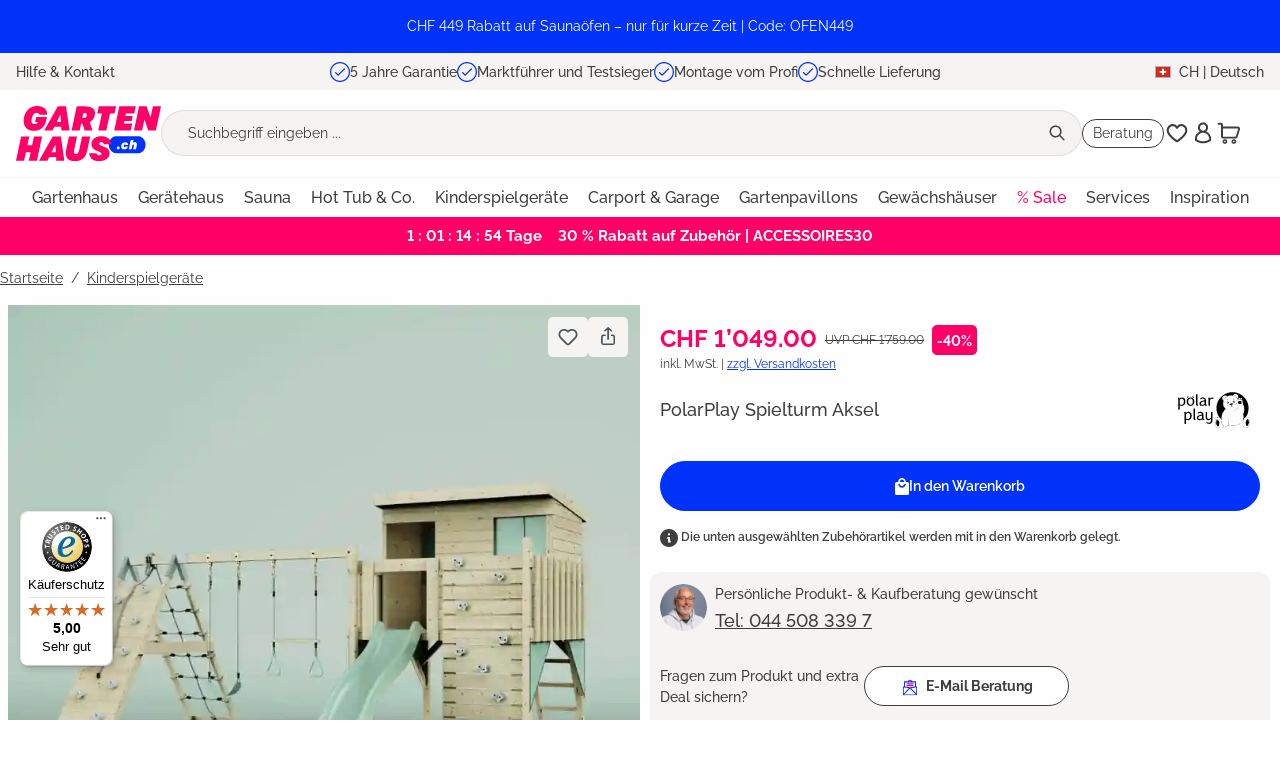

--- FILE ---
content_type: text/html; charset=UTF-8
request_url: https://www.gartenhaus.ch/polarplay-spielturm-aksel.html
body_size: 48806
content:

<!DOCTYPE html>

<html lang="de-CH"
      itemscope="itemscope"
      itemtype="https://schema.org/WebPage">

                                
    <head>
                                                                                <meta charset="utf-8">
            
                <meta name="viewport" content="width=device-width, initial-scale=1.0, maximum-scale=1.0">

                                <meta name="author"
                      content="">
                <meta name="robots"
                      content="index,follow">
                <meta name="revisit-after"
                      content="15 days">
                <meta name="keywords"
                      content="">
                <meta name="description"
                      content="PolarPlay Spielturm Aksel vom Marktführer ✓Fachberatung ✓Bester Onlineshop Garten 2025 ✓Schnelle Lieferung ✓Kauf auf Rechnung ✓5 Jahre Garantie">
            

        
                        <link rel="alternate" hreflang="de-AT" href="https://www.gartenhaus.at/polarplay-spielturm-aksel.html">
                    <link rel="alternate" hreflang="de-CH" href="https://www.gartenhaus.ch/polarplay-spielturm-aksel.html">
                    <link rel="alternate" hreflang="fr-CH" href="https://www.gartenhaus.ch/fr/polarplay-tour-de-jeux-aksel.html">
                    <link rel="alternate" hreflang="x-default" href="https://www.gartenhaus.com/polarplay-spielturm-aksel.html">
                    <link rel="alternate" hreflang="de-DE" href="https://www.gartenhaus.com/polarplay-spielturm-aksel.html">
                    <link rel="alternate" hreflang="nl-BE" href="https://www.abrineo.be/nl/polarplay-aksel-speeltoren.html">
                    <link rel="alternate" hreflang="fr-BE" href="https://www.abrineo.be/polarplay-tour-de-jeux-aksel.html">
                    <link rel="alternate" hreflang="fr-FR" href="https://www.abrineo.com/polarplay-tour-de-jeux-aksel.html">
                    <link rel="alternate" hreflang="nl-NL" href="https://www.tuin-huis-winkel.nl/polarplay-aksel-speeltoren.html">
            
                <meta property="og:type"
          content="product">
    <meta property="og:site_name"
          content="GartenHaus">
    <meta property="og:url"
          content="https://www.gartenhaus.ch/polarplay-spielturm-aksel.html">
    <meta property="og:title"
          content="PolarPlay Spielturm Aksel">

    <meta property="og:description"
          content="PolarPlay Spielturm Aksel vom Marktführer ✓Fachberatung ✓Bester Onlineshop Garten 2025 ✓Schnelle Lieferung ✓Kauf auf Rechnung ✓5 Jahre Garantie">
    <meta property="og:image"
          content="https://cdn.gartenhaus.io/nst-shop/media/13/85/1385c67f00/polarplay-spielturm-aksel-246005-O4-5-00534-10-1000x1000.jpg?ts=1768564179">

            <meta property="product:brand"
              content="PolarPlay">
    
                        <meta property="product:price:amount"
          content="1049">
    <meta property="product:price:currency"
          content="CHF">
    <meta property="product:product_link"
          content="https://www.gartenhaus.ch/polarplay-spielturm-aksel.html">
    <meta name="twitter:card"
          content="product">
    <meta name="twitter:site"
          content="GartenHaus">
    <meta name="twitter:title"
          content="PolarPlay Spielturm Aksel">
    <meta name="twitter:description"
          content="PolarPlay Spielturm Aksel vom Marktführer ✓Fachberatung ✓Bester Onlineshop Garten 2025 ✓Schnelle Lieferung ✓Kauf auf Rechnung ✓5 Jahre Garantie">
    <meta name="twitter:image"
          content="https://cdn.gartenhaus.io/nst-shop/media/13/85/1385c67f00/polarplay-spielturm-aksel-246005-O4-5-00534-10-1000x1000.jpg?ts=1768564179">

                            <meta itemprop="copyrightHolder"
                      content="GartenHaus">
                <meta itemprop="copyrightYear"
                      content="">
                <meta itemprop="isFamilyFriendly"
                      content="true">
                <meta itemprop="image"
                      content="https://cdn.gartenhaus.io/nst-shop/media/6d/bd/6dbd2699e8/gartenhausCH-full.svg?ts=1755588447">
            
                                            <meta name="theme-color"
                      content="#fff">
                            
                                                

                    <link rel="shortcut icon"
                  href="https://cdn.gartenhaus.io/nst-shop/media/17/0c/170c944978/Gartenhaus-com_FAVICON-32x32px 1 (1).png?ts=1740999257">
        
                                <link rel="apple-touch-icon"
                  href="https://cdn.gartenhaus.io/nst-shop/media/17/0c/170c944978/Gartenhaus-com_FAVICON-32x32px 1 (1).png?ts=1740999257">
                    
            
                    <link rel="canonical" href="https://www.gartenhaus.ch/polarplay-spielturm-aksel.html">
    
                    <title itemprop="name">PolarPlay Spielturm Aksel</title>
        
            								<link rel="preload" href="https://cdn.gartenhaus.io/nst-shop/theme/84819070df184f300d53779b024ef70e/css/all.css?1768711655" as="style">
			<link rel="stylesheet" href="https://cdn.gartenhaus.io/nst-shop/theme/84819070df184f300d53779b024ef70e/css/all.css?1768711655">
			

                

                        <script>
        window.features = {"V6_5_0_0":true,"v6.5.0.0":true,"V6_6_0_0":true,"v6.6.0.0":true,"V6_7_0_0":false,"v6.7.0.0":false,"DISABLE_VUE_COMPAT":false,"disable.vue.compat":false,"ACCESSIBILITY_TWEAKS":false,"accessibility.tweaks":false,"ADMIN_VITE":false,"admin.vite":false,"TELEMETRY_METRICS":false,"telemetry.metrics":false,"CACHE_REWORK":false,"cache.rework":false};
    </script>
        
                            <!-- WbmTagManagerAnalytics Head Snippet Start -->
                                    
                

    

            <script id="wbmTagMangerDefine" type="text/javascript">
            let gtmIsTrackingProductClicks = Boolean(),
                gtmIsTrackingAddToWishlistClicks = Boolean(),
                gtmContainerId = 'GTM-TLFTJ5LP',
                hasSWConsentSupport = Boolean();
            window.wbmScriptIsSet = false;
            window.dataLayer = window.dataLayer || [];
            window.dataLayer.push({"event":"user","id":null});
        </script>

        <script id="wbmTagMangerDataLayer" type="text/javascript">
            window.dataLayer.push({ ecommerce: null });
            window.dataLayer.push({"page":{"language":"Deutsch CH","country":"","area":"shop","type":"product","currency":"CHF"},"system":{"applicationName":"shopware6","salesBrand":"gartenhaus","salesCompany":"gartenhaus"}});

            
                

            
            let onEventDataLayer = JSON.parse('{"event":"view_item","ecommerce":{"value":1054.9,"currency":"CHF","items":[{"discount":715,"item_category2":"PolarPlay","item_category3":"","item_category4":"","item_category5":"","item_category":"Marken","price":1049,"item_brand":"PolarPlay","item_id":"O4.5.00534.10","item_name":"PolarPlay Spielturm Aksel","item_variant":""}]}}');
                    </script>    
                        <script id="wbmTagManger" type="text/javascript" >
                function getCookie(name) {
                    var cookieMatch = document.cookie.match(name + '=(.*?)(;|$)');
                    return cookieMatch && decodeURI(cookieMatch[1]);
                }

                let gtmCookieSet = getCookie('wbm-tagmanager-enabled');
                
                let googleTag = function(w,d,s,l,i){w[l]=w[l]||[];w[l].push({'gtm.start':new Date().getTime(),event:'gtm.js'});var f=d.getElementsByTagName(s)[0],j=d.createElement(s),dl=l!='dataLayer'?'&l='+l:'';j.async=true;j.src='https://www.googletagmanager.com/gtm.js?id='+i+dl+'';f.parentNode.insertBefore(j,f);};
                

                if (hasSWConsentSupport && gtmCookieSet === null) {
                    window.wbmGoogleTagmanagerId = gtmContainerId;
                    window.wbmScriptIsSet = false;
                    window.googleTag = googleTag;
                } else {
                    window.wbmScriptIsSet = true;
                    googleTag(window, document, 'script', 'dataLayer', gtmContainerId);
                    googleTag = null;

                    window.dataLayer = window.dataLayer || [];
                    function gtag() { dataLayer.push(arguments); }

                    if (hasSWConsentSupport) {
                        (() => {
                            const analyticsStorageEnabled = document.cookie.split(';').some((item) => item.trim().includes('google-analytics-enabled=1'));
                            const adsEnabled = document.cookie.split(';').some((item) => item.trim().includes('google-ads-enabled=1'));

                            gtag('consent', 'update', {
                                'ad_storage': adsEnabled ? 'granted' : 'denied',
                                'ad_user_data': adsEnabled ? 'granted' : 'denied',
                                'ad_personalization': adsEnabled ? 'granted' : 'denied',
                                'analytics_storage': analyticsStorageEnabled ? 'granted' : 'denied'
                            });
                        })();
                    }
                }

                
            </script><!-- WbmTagManagerAnalytics Head Snippet End -->
            
    <!-- Algolia Insights -->  <script>var ALGOLIA_INSIGHTS_SRC = "https://cdn.jsdelivr.net/npm/search-insights@2.17.2/dist/search-insights.min.js";        !function(e,a,t,n,s,i,c){e.AlgoliaAnalyticsObject=s,e[s]=e[s]||function(){            (e[s].queue=e[s].queue||[]).push(arguments)},e[s].version=(n.match(/@([^\/]+)\/?/) || [])[1],i=a.createElement(t),c=a.getElementsByTagName(t)[0],            i.async=1,i.src=n,c.parentNode.insertBefore(i,c)        }(window,document,"script",ALGOLIA_INSIGHTS_SRC,"aa");    </script>
    <script>
        window.algolia = {
            appId : "71SU34NH6Y",
            appApikey: "3fd07aa5173890dc14dfe5d222d2ea99",
            appIndex: "prod_Gartenhaus"
        };
    </script>


                        <script>
                window.mediameetsFacebookPixelData = new Map();
            </script>
            
                            
            
                
                                    <script>
                    window.useDefaultCookieConsent = true;
                </script>
                    
                                <script>
                window.activeNavigationId = '018bcdba444270b98ea4fe7515ba03f7';
                window.router = {
                    'frontend.cart.offcanvas': '/checkout/offcanvas',
                    'frontend.cookie.offcanvas': '/cookie/offcanvas',
                    'frontend.checkout.finish.page': '/checkout/finish',
                    'frontend.checkout.info': '/widgets/checkout/info',
                    'frontend.menu.offcanvas': '/widgets/menu/offcanvas',
                    'frontend.cms.page': '/widgets/cms',
                    'frontend.cms.navigation.page': '/widgets/cms/navigation',
                    'frontend.account.addressbook': '/widgets/account/address-book',
                    'frontend.country.country-data': '/country/country-state-data',
                    'frontend.app-system.generate-token': '/app-system/Placeholder/generate-token',
                    };
                window.salesChannelId = '018bce54cf2f71428fc2743f98fd8663';
            </script>
        
                                <script>
                
                window.breakpoints = {"xs":0,"sm":576,"md":768,"lg":992,"xl":1200,"xxl":1400};
            </script>
        
                                    <script>
                    window.customerLoggedInState = 0;

                    window.wishlistEnabled = 1;
                </script>
                    
                        
                            <script>
                window.themeAssetsPublicPath = 'https://cdn.gartenhaus.io/nst-shop/theme/018c24b96e487d12b50a9a65754fad33/assets/';
            </script>
        
                                                        <script>
                        window.themeJsPublicPath = 'https://cdn.gartenhaus.io/nst-shop/theme/84819070df184f300d53779b024ef70e/js/';
                    </script>
                                            <script type="text/javascript" src="https://cdn.gartenhaus.io/nst-shop/theme/84819070df184f300d53779b024ef70e/js/storefront/storefront.js?1768711659" defer></script>
                                            <script type="text/javascript" src="https://cdn.gartenhaus.io/nst-shop/theme/84819070df184f300d53779b024ef70e/js/wbm-tag-manager-analytics/wbm-tag-manager-analytics.js?1768711658" defer></script>
                                            <script type="text/javascript" src="https://cdn.gartenhaus.io/nst-shop/theme/84819070df184f300d53779b024ef70e/js/adyen-payment-shopware6/adyen-payment-shopware6.js?1768711658" defer></script>
                                            <script type="text/javascript" src="https://cdn.gartenhaus.io/nst-shop/theme/84819070df184f300d53779b024ef70e/js/rpay-payments/rpay-payments.js?1768711658" defer></script>
                                            <script type="text/javascript" src="https://cdn.gartenhaus.io/nst-shop/theme/84819070df184f300d53779b024ef70e/js/swag-amazon-pay/swag-amazon-pay.js?1768711658" defer></script>
                                            <script type="text/javascript" src="https://cdn.gartenhaus.io/nst-shop/theme/84819070df184f300d53779b024ef70e/js/prems-individual-offer6/prems-individual-offer6.js?1768711658" defer></script>
                                            <script type="text/javascript" src="https://cdn.gartenhaus.io/nst-shop/theme/84819070df184f300d53779b024ef70e/js/acris-tax-c-s/acris-tax-c-s.js?1768711658" defer></script>
                                            <script type="text/javascript" src="https://cdn.gartenhaus.io/nst-shop/theme/84819070df184f300d53779b024ef70e/js/frosh-platform-share-basket/frosh-platform-share-basket.js?1768711658" defer></script>
                                            <script type="text/javascript" src="https://cdn.gartenhaus.io/nst-shop/theme/84819070df184f300d53779b024ef70e/js/gh-algolia/gh-algolia.js?1768711658" defer></script>
                                            <script type="text/javascript" src="https://cdn.gartenhaus.io/nst-shop/theme/84819070df184f300d53779b024ef70e/js/gh-delivery-date-wish/gh-delivery-date-wish.js?1768711658" defer></script>
                                            <script type="text/javascript" src="https://cdn.gartenhaus.io/nst-shop/theme/84819070df184f300d53779b024ef70e/js/garten-customizations/garten-customizations.js?1768711658" defer></script>
                                            <script type="text/javascript" src="https://cdn.gartenhaus.io/nst-shop/theme/84819070df184f300d53779b024ef70e/js/cogi-friends/cogi-friends.js?1768711659" defer></script>
                                            <script type="text/javascript" src="https://cdn.gartenhaus.io/nst-shop/theme/84819070df184f300d53779b024ef70e/js/mediameets-fb-pixel/mediameets-fb-pixel.js?1768711658" defer></script>
                                            <script type="text/javascript" src="https://cdn.gartenhaus.io/nst-shop/theme/84819070df184f300d53779b024ef70e/js/swag-custom-notification/swag-custom-notification.js?1768711659" defer></script>
                                            <script type="text/javascript" src="https://cdn.gartenhaus.io/nst-shop/theme/84819070df184f300d53779b024ef70e/js/a-z-g-h-theme/a-z-g-h-theme.js?1768711658" defer></script>
                                                            </head>

        
                                                                                                                                                                                                
    <!-- added by Trusted Shops app: Start -->
    <script src="https://integrations.etrusted.com/applications/widget.js/v2" async defer></script>
    <!-- End -->
                        
    <body class="is-ctl-product is-act-index">

                            
    
    
            <div class="skip-to-content bg-primary-subtle text-primary-emphasis visually-hidden-focusable overflow-hidden">
            <div class="container d-flex justify-content-center">
                                                                                        <a href="#content-main" class="skip-to-content-link d-inline-flex text-decoration-underline m-1 p-2 fw-bold gap-2">
                                Zum Hauptinhalt springen
                            </a>
                                            
                                                                        <a href="#header-main-search-input" class="skip-to-content-link d-inline-flex text-decoration-underline m-1 p-2 fw-bold gap-2 d-none d-sm-block">
                                Zur Suche springen
                            </a>
                                            
                                                                        <a href="#main-navigation-menu" class="skip-to-content-link d-inline-flex text-decoration-underline m-1 p-2 fw-bold gap-2 d-none d-lg-block">
                                Zur Hauptnavigation springen
                            </a>
                                                                        </div>
        </div>
        
                <div class="swag-custom-notification-banner"
     role="region"
     tabindex="0"
     data-hide-on-click-container
     style="
         background-color: #0032fa;
         color: #FFFFFF
     ">

            <span class="swag-custom-notification-banner-text">
            CHF 449 Rabatt auf Saunaöfen – nur für kurze Zeit | Code: OFEN449
        </span>
    
    
</div>

    
                                                <script type="text/plain" class="cmplazyload" data-cmp-vendor="s7" data-cmp-purpose="c52">
  const exdays = 90;
  const cname = "mediameets-facebook-pixel-enabled";
  const cvalue = 1;
  const d = new Date();
  d.setTime(d.getTime() + (exdays*24*60*60*1000));
  let expires = "expires="+ d.toUTCString();
  if (!document.cookie.includes(cname)) {
    document.cookie = cname + "=" + cvalue + ";" + expires + ";path=/"  + ";SameSite=Lax";
  }
</script>
                                        <script>
                    let consentId = "49436";
                    if(!("gdprAppliesGlobally" in window)){window.gdprAppliesGlobally=true}if(!("cmp_id" in window)||window.cmp_id<1){window.cmp_id=0}if(!("cmp_cdid" in window)){window.cmp_cdid=consentId}if(!("cmp_params" in window)){window.cmp_params=""}if(!("cmp_host" in window)){window.cmp_host="b.delivery.consentmanager.net"}if(!("cmp_cdn" in window)){window.cmp_cdn="cdn.consentmanager.net"}if(!("cmp_proto" in window)){window.cmp_proto="https:"}if(!("cmp_codesrc" in window)){window.cmp_codesrc="1"}window.cmp_getsupportedLangs=function(){var b=["DE","EN","FR","IT","NO","DA","FI","ES","PT","RO","BG","ET","EL","GA","HR","LV","LT","MT","NL","PL","SV","SK","SL","CS","HU","RU","SR","ZH","TR","UK","AR","BS"];if("cmp_customlanguages" in window){for(var a=0;a<window.cmp_customlanguages.length;a++){b.push(window.cmp_customlanguages[a].l.toUpperCase())}}return b};window.cmp_getRTLLangs=function(){var a=["AR"];if("cmp_customlanguages" in window){for(var b=0;b<window.cmp_customlanguages.length;b++){if("r" in window.cmp_customlanguages[b]&&window.cmp_customlanguages[b].r){a.push(window.cmp_customlanguages[b].l)}}}return a};window.cmp_getlang=function(a){if(typeof(a)!="boolean"){a=true}if(a&&typeof(cmp_getlang.usedlang)=="string"&&cmp_getlang.usedlang!==""){return cmp_getlang.usedlang}return window.cmp_getlangs()[0]};window.cmp_extractlang=function(a){if(a.indexOf("cmplang=")!=-1){a=a.substr(a.indexOf("cmplang=")+8,2).toUpperCase();if(a.indexOf("&")!=-1){a=a.substr(0,a.indexOf("&"))}}else{a=""}return a};window.cmp_getlangs=function(){var g=window.cmp_getsupportedLangs();var c=[];var f=location.hash;var e=location.search;var j="cmp_params" in window?window.cmp_params:"";var a="languages" in navigator?navigator.languages:[];if(cmp_extractlang(f)!=""){c.push(cmp_extractlang(f))}else{if(cmp_extractlang(e)!=""){c.push(cmp_extractlang(e))}else{if(cmp_extractlang(j)!=""){c.push(cmp_extractlang(j))}else{if("cmp_setlang" in window&&window.cmp_setlang!=""){c.push(window.cmp_setlang.toUpperCase())}else{if("cmp_langdetect" in window&&window.cmp_langdetect==1){c.push(window.cmp_getPageLang())}else{if(a.length>0){for(var d=0;d<a.length;d++){c.push(a[d])}}if("language" in navigator){c.push(navigator.language)}if("userLanguage" in navigator){c.push(navigator.userLanguage)}}}}}}var h=[];for(var d=0;d<c.length;d++){var b=c[d].toUpperCase();if(b.length<2){continue}if(g.indexOf(b)!=-1){h.push(b)}else{if(b.indexOf("-")!=-1){b=b.substr(0,2)}if(g.indexOf(b)!=-1){h.push(b)}}}if(h.length==0&&typeof(cmp_getlang.defaultlang)=="string"&&cmp_getlang.defaultlang!==""){return[cmp_getlang.defaultlang.toUpperCase()]}else{return h.length>0?h:["EN"]}};window.cmp_getPageLangs=function(){var a=window.cmp_getXMLLang();if(a!=""){a=[a.toUpperCase()]}else{a=[]}a=a.concat(window.cmp_getLangsFromURL());return a.length>0?a:["EN"]};window.cmp_getPageLang=function(){var a=window.cmp_getPageLangs();return a.length>0?a[0]:""};window.cmp_getLangsFromURL=function(){var c=window.cmp_getsupportedLangs();var b=location;var m="toUpperCase";var g=b.hostname[m]()+".";var a=b.pathname[m]()+"/";var f=[];for(var e=0;e<c.length;e++){var j=a.substring(0,c[e].length+1);if(g.substring(0,c[e].length+1)==c[e]+"."){f.push(c[e][m]())}else{if(c[e].length==5){var k=c[e].substring(3,5)+"-"+c[e].substring(0,2);if(g.substring(0,k.length+1)==k+"."){f.push(c[e][m]())}}else{if(j==c[e]+"/"||j=="/"+c[e]){f.push(c[e][m]())}else{if(j==c[e].replace("-","/")+"/"||j=="/"+c[e].replace("-","/")){f.push(c[e][m]())}else{if(c[e].length==5){var k=c[e].substring(3,5)+"-"+c[e].substring(0,2);var h=a.substring(0,k.length+1);if(h==k+"/"||h==k.replace("-","/")+"/"){f.push(c[e][m]())}}}}}}}return f};window.cmp_getXMLLang=function(){var c=document.getElementsByTagName("html");if(c.length>0){var c=c[0]}else{c=document.documentElement}if(c&&c.getAttribute){var a=c.getAttribute("xml:lang");if(typeof(a)!="string"||a==""){a=c.getAttribute("lang")}if(typeof(a)=="string"&&a!=""){var b=window.cmp_getsupportedLangs();return b.indexOf(a.toUpperCase())!=-1||b.indexOf(a.substr(0,2).toUpperCase())!=-1?a:""}else{return""}}};(function(){var B=document;var C=B.getElementsByTagName;var o=window;var t="";var h="";var k="";var D=function(e){var i="cmp_"+e;e="cmp"+e+"=";var d="";var l=e.length;var G=location;var H=G.hash;var w=G.search;var u=H.indexOf(e);var F=w.indexOf(e);if(u!=-1){d=H.substring(u+l,9999)}else{if(F!=-1){d=w.substring(F+l,9999)}else{return i in o&&typeof(o[i])!=="function"?o[i]:""}}var E=d.indexOf("&");if(E!=-1){d=d.substring(0,E)}return d};var j=D("lang");if(j!=""){t=j;k=t}else{if("cmp_getlang" in o){t=o.cmp_getlang().toLowerCase();h=o.cmp_getlangs().slice(0,3).join("_");k=o.cmp_getPageLangs().slice(0,3).join("_");if("cmp_customlanguages" in o){var m=o.cmp_customlanguages;for(var x=0;x<m.length;x++){var a=m[x].l.toLowerCase();if(a==t){t="en"}}}}}var q=("cmp_proto" in o)?o.cmp_proto:"https:";if(q!="http:"&&q!="https:"){q="https:"}var n=("cmp_ref" in o)?o.cmp_ref:location.href;if(n.length>300){n=n.substring(0,300)}var z=function(d){var I=B.createElement("script");I.setAttribute("data-cmp-ab","1");I.type="text/javascript";I.async=true;I.src=d;var H=["body","div","span","script","head"];var w="currentScript";var F="parentElement";var l="appendChild";var G="body";if(B[w]&&B[w][F]){B[w][F][l](I)}else{if(B[G]){B[G][l](I)}else{for(var u=0;u<H.length;u++){var E=C(H[u]);if(E.length>0){E[0][l](I);break}}}}};var b=D("design");var c=D("regulationkey");var y=D("gppkey");var s=D("att");var f=o.encodeURIComponent;var g=false;try{g=B.cookie.length>0}catch(A){g=false}var p=q+"//"+o.cmp_host+"/delivery/cmp.php?";p+=("cmp_id" in o&&o.cmp_id>0?"id="+o.cmp_id:"")+("cmp_cdid" in o?"&cdid="+o.cmp_cdid:"")+"&h="+f(n);p+=(b!=""?"&cmpdesign="+f(b):"")+(c!=""?"&cmpregulationkey="+f(c):"")+(y!=""?"&cmpgppkey="+f(y):"");p+=(s!=""?"&cmpatt="+f(s):"")+("cmp_params" in o?"&"+o.cmp_params:"")+(g?"&__cmpfcc=1":"");z(p+"&l="+f(t)+"&ls="+f(h)+"&lp="+f(k)+"&o="+(new Date()).getTime());var r="js";var v=D("debugunminimized")!=""?"":".min";if(D("debugcoverage")=="1"){r="instrumented";v=""}if(D("debugtest")=="1"){r="jstests";v=""}z(q+"//"+o.cmp_cdn+"/delivery/"+r+"/cmp_final"+v+".js")})();window.cmp_addFrame=function(b){if(!window.frames[b]){if(document.body){var a=document.createElement("iframe");a.style.cssText="display:none";if("cmp_cdn" in window&&"cmp_ultrablocking" in window&&window.cmp_ultrablocking>0){a.src="//"+window.cmp_cdn+"/delivery/empty.html"}a.name=b;a.setAttribute("title","Intentionally hidden, please ignore");a.setAttribute("role","none");a.setAttribute("tabindex","-1");document.body.appendChild(a)}else{window.setTimeout(window.cmp_addFrame,10,b)}}};window.cmp_rc=function(c,b){var l="";try{l=document.cookie}catch(h){l=""}var j="";var f=0;var g=false;while(l!=""&&f<100){f++;while(l.substr(0,1)==" "){l=l.substr(1,l.length)}var k=l.substring(0,l.indexOf("="));if(l.indexOf(";")!=-1){var m=l.substring(l.indexOf("=")+1,l.indexOf(";"))}else{var m=l.substr(l.indexOf("=")+1,l.length)}if(c==k){j=m;g=true}var d=l.indexOf(";")+1;if(d==0){d=l.length}l=l.substring(d,l.length)}if(!g&&typeof(b)=="string"){j=b}return(j)};window.cmp_stub=function(){var a=arguments;__cmp.a=__cmp.a||[];if(!a.length){return __cmp.a}else{if(a[0]==="ping"){if(a[1]===2){a[2]({gdprApplies:gdprAppliesGlobally,cmpLoaded:false,cmpStatus:"stub",displayStatus:"hidden",apiVersion:"2.2",cmpId:31},true)}else{a[2](false,true)}}else{if(a[0]==="getUSPData"){a[2]({version:1,uspString:window.cmp_rc("__cmpccpausps","1---")},true)}else{if(a[0]==="getTCData"){__cmp.a.push([].slice.apply(a))}else{if(a[0]==="addEventListener"||a[0]==="removeEventListener"){__cmp.a.push([].slice.apply(a))}else{if(a.length==4&&a[3]===false){a[2]({},false)}else{__cmp.a.push([].slice.apply(a))}}}}}}};window.cmp_gpp_ping=function(){return{gppVersion:"1.1",cmpStatus:"stub",cmpDisplayStatus:"hidden",signalStatus:"not ready",supportedAPIs:["2:tcfeuv2","5:tcfcav1","7:usnat","8:usca","9:usva","10:usco","11:usut","12:usct"],cmpId:31,sectionList:[],applicableSections:[0],gppString:"",parsedSections:{}}};window.cmp_dsastub=function(){var a=arguments;a[0]="dsa."+a[0];window.cmp_gppstub(a)};window.cmp_gppstub=function(){var c=arguments;__gpp.q=__gpp.q||[];if(!c.length){return __gpp.q}var h=c[0];var g=c.length>1?c[1]:null;var f=c.length>2?c[2]:null;var a=null;var j=false;if(h==="ping"){a=window.cmp_gpp_ping();j=true}else{if(h==="addEventListener"){__gpp.e=__gpp.e||[];if(!("lastId" in __gpp)){__gpp.lastId=0}__gpp.lastId++;var d=__gpp.lastId;__gpp.e.push({id:d,callback:g});a={eventName:"listenerRegistered",listenerId:d,data:true,pingData:window.cmp_gpp_ping()};j=true}else{if(h==="removeEventListener"){__gpp.e=__gpp.e||[];a=false;for(var e=0;e<__gpp.e.length;e++){if(__gpp.e[e].id==f){__gpp.e[e].splice(e,1);a=true;break}}j=true}else{__gpp.q.push([].slice.apply(c))}}}if(a!==null&&typeof(g)==="function"){g(a,j)}};window.cmp_msghandler=function(d){var a=typeof d.data==="string";try{var c=a?JSON.parse(d.data):d.data}catch(f){var c=null}if(typeof(c)==="object"&&c!==null&&"__cmpCall" in c){var b=c.__cmpCall;window.__cmp(b.command,b.parameter,function(h,g){var e={__cmpReturn:{returnValue:h,success:g,callId:b.callId}};d.source.postMessage(a?JSON.stringify(e):e,"*")})}if(typeof(c)==="object"&&c!==null&&"__uspapiCall" in c){var b=c.__uspapiCall;window.__uspapi(b.command,b.version,function(h,g){var e={__uspapiReturn:{returnValue:h,success:g,callId:b.callId}};d.source.postMessage(a?JSON.stringify(e):e,"*")})}if(typeof(c)==="object"&&c!==null&&"__tcfapiCall" in c){var b=c.__tcfapiCall;window.__tcfapi(b.command,b.version,function(h,g){var e={__tcfapiReturn:{returnValue:h,success:g,callId:b.callId}};d.source.postMessage(a?JSON.stringify(e):e,"*")},b.parameter)}if(typeof(c)==="object"&&c!==null&&"__gppCall" in c){var b=c.__gppCall;window.__gpp(b.command,function(h,g){var e={__gppReturn:{returnValue:h,success:g,callId:b.callId}};d.source.postMessage(a?JSON.stringify(e):e,"*")},"parameter" in b?b.parameter:null,"version" in b?b.version:1)}if(typeof(c)==="object"&&c!==null&&"__dsaCall" in c){var b=c.__dsaCall;window.__dsa(b.command,function(h,g){var e={__dsaReturn:{returnValue:h,success:g,callId:b.callId}};d.source.postMessage(a?JSON.stringify(e):e,"*")},"parameter" in b?b.parameter:null,"version" in b?b.version:1)}};window.cmp_setStub=function(a){if(!(a in window)||(typeof(window[a])!=="function"&&typeof(window[a])!=="object"&&(typeof(window[a])==="undefined"||window[a]!==null))){window[a]=window.cmp_stub;window[a].msgHandler=window.cmp_msghandler;window.addEventListener("message",window.cmp_msghandler,false)}};window.cmp_setGppStub=function(a){if(!(a in window)||(typeof(window[a])!=="function"&&typeof(window[a])!=="object"&&(typeof(window[a])==="undefined"||window[a]!==null))){window[a]=window.cmp_gppstub;window[a].msgHandler=window.cmp_msghandler;window.addEventListener("message",window.cmp_msghandler,false)}};if(!("cmp_noiframepixel" in window)){window.cmp_addFrame("__cmpLocator")}if((!("cmp_disableusp" in window)||!window.cmp_disableusp)&&!("cmp_noiframepixel" in window)){window.cmp_addFrame("__uspapiLocator")}if((!("cmp_disabletcf" in window)||!window.cmp_disabletcf)&&!("cmp_noiframepixel" in window)){window.cmp_addFrame("__tcfapiLocator")}if((!("cmp_disablegpp" in window)||!window.cmp_disablegpp)&&!("cmp_noiframepixel" in window)){window.cmp_addFrame("__gppLocator")}if((!("cmp_disabledsa" in window)||!window.cmp_disabledsa)&&!("cmp_noiframepixel" in window)){window.cmp_addFrame("__dsaLocator")}window.cmp_setStub("__cmp");if(!("cmp_disabletcf" in window)||!window.cmp_disabletcf){window.cmp_setStub("__tcfapi")}if(!("cmp_disableusp" in window)||!window.cmp_disableusp){window.cmp_setStub("__uspapi")}if(!("cmp_disablegpp" in window)||!window.cmp_disablegpp){window.cmp_setGppStub("__gpp")}if(!("cmp_disabledsa" in window)||!window.cmp_disabledsa){window.cmp_setGppStub("__dsa")};
                </script>
                        
                                    <noscript>
                <iframe src="https://www.googletagmanager.com/ns.html?id=GTM-TLFTJ5LP"
                        height="0"
                        width="0"
                        style="display:none;visibility:hidden"
                        title="Google Tagmanager">

                </iframe>
            </noscript>
            
                <noscript class="noscript-main">
                
    <div role="alert"
                  class="alert alert-info alert-has-icon">
                                                                        
                                                    <span class="icon icon-info" aria-hidden="true">
                                        <svg xmlns="http://www.w3.org/2000/svg" xmlns:xlink="http://www.w3.org/1999/xlink" width="24" height="24" viewBox="0 0 24 24"><defs><path d="M12 7c.5523 0 1 .4477 1 1s-.4477 1-1 1-1-.4477-1-1 .4477-1 1-1zm1 9c0 .5523-.4477 1-1 1s-1-.4477-1-1v-5c0-.5523.4477-1 1-1s1 .4477 1 1v5zm11-4c0 6.6274-5.3726 12-12 12S0 18.6274 0 12 5.3726 0 12 0s12 5.3726 12 12zM12 2C6.4772 2 2 6.4772 2 12s4.4772 10 10 10 10-4.4772 10-10S17.5228 2 12 2z" id="icons-default-info" /></defs><use xlink:href="#icons-default-info" fill="#758CA3" fill-rule="evenodd" /></svg>
                    </span>                                                    
                                    
                    <div class="alert-content-container">
                                                    
                                                            <div class="alert-content">                                                    Um unseren Shop in vollem Umfang nutzen zu können, empfehlen wir dir, Javascript in deinem Browser zu aktivieren.
                                                                </div>                

                    
    
                                                                </div>
            </div>
            </noscript>
        

                        
            <header class="header-main">
                                    <div class="container">
                                        <div class="top-bar" data-azgh-usp-animator-plugin="true">
        <nav class="top-bar-nav">
                            <div class="top-bar-contact d-none d-lg-flex">
                    <span class="top-bar-contact-link"
                       data-url="/widgets/cms/018bcdba4a4c71c3acfc9fa521e8e60d"
                       data-ajax-modal="true"
                       data-open-modal-on-load>
                        Hilfe &amp; Kontakt
                    </span>
                </div>
                <div class="top-bar-usps">
                                                                                        
    <div class="top-bar-usps-item active" id="mobile-usp-1">
                                                        <img height="20" width="20" src="https://cdn.gartenhaus.io/nst-shop/theme/018c24b96e487d12b50a9a65754fad33/assets/icon-pack/gh-icons/checkmark.svg?1768711657" alt="usp1">
            <a href="/page/5-jahre-garantie">5 Jahre Garantie</a>
            </div>

                                                                    
    <div class="top-bar-usps-item" id="mobile-usp-2">
                                                        <img height="20" width="20" src="https://cdn.gartenhaus.io/nst-shop/theme/018c24b96e487d12b50a9a65754fad33/assets/icon-pack/gh-icons/checkmark.svg?1768711657" alt="usp2">
            <a href="/page/unsere-testergebnisse">Marktführer und Testsieger</a>
            </div>

                                                                    
    <div class="top-bar-usps-item" id="mobile-usp-3">
                                                        <img height="20" width="20" src="https://cdn.gartenhaus.io/nst-shop/theme/018c24b96e487d12b50a9a65754fad33/assets/icon-pack/gh-icons/checkmark.svg?1768711657" alt="usp3">
            <a href="/page/montageservice">Montage vom Profi</a>
            </div>

                                                                    
    <div class="top-bar-usps-item" id="mobile-usp-4">
                                                        <img height="20" width="20" src="https://cdn.gartenhaus.io/nst-shop/theme/018c24b96e487d12b50a9a65754fad33/assets/icon-pack/gh-icons/checkmark.svg?1768711657" alt="usp4">
            <a href="/page/versandinformationen">Schnelle Lieferung</a>
            </div>

                                                            </div>
                <div class="top-bar-usps-desktop">
                                                                                        
    <div class="top-bar-usps-item" id="">
                                                        <img height="20" width="20" src="https://cdn.gartenhaus.io/nst-shop/theme/018c24b96e487d12b50a9a65754fad33/assets/icon-pack/gh-icons/checkmark.svg?1768711657" alt="usp1">
            <a href="/page/5-jahre-garantie">5 Jahre Garantie</a>
            </div>

                                                                    
    <div class="top-bar-usps-item" id="">
                                                        <img height="20" width="20" src="https://cdn.gartenhaus.io/nst-shop/theme/018c24b96e487d12b50a9a65754fad33/assets/icon-pack/gh-icons/checkmark.svg?1768711657" alt="usp2">
            <a href="/page/unsere-testergebnisse">Marktführer und Testsieger</a>
            </div>

                                                                    
    <div class="top-bar-usps-item" id="">
                                                        <img height="20" width="20" src="https://cdn.gartenhaus.io/nst-shop/theme/018c24b96e487d12b50a9a65754fad33/assets/icon-pack/gh-icons/checkmark.svg?1768711657" alt="usp3">
            <a href="/page/montageservice">Montage vom Profi</a>
            </div>

                                                                    
    <div class="top-bar-usps-item" id="">
                                                        <img height="20" width="20" src="https://cdn.gartenhaus.io/nst-shop/theme/018c24b96e487d12b50a9a65754fad33/assets/icon-pack/gh-icons/checkmark.svg?1768711657" alt="usp4">
            <a href="/page/versandinformationen">Schnelle Lieferung</a>
            </div>

                                                            </div>
                                
            <div class="top-bar-nav-item top-bar-language" data-bs-toggle="modal" data-bs-target="#languageSwitchModal">
            <button class="btn top-bar-nav-btn"
                    type="button">

                                                
                <div class="top-bar-list-icon language-flag country-ch language-Deutsch"></div>
                <span class="top-bar-nav-text top-bar-nav-text-short">CH</span>
                <span class="top-bar-nav-text">&nbsp;|&nbsp;</span>
                <span class="top-bar-nav-text top-bar-nav-text-short">Deutsch</span>
            </button>
        </div>
                
                                            
                        </nav>
    </div>
    
            <div class="nst-header-wrapper">
            <div class="nst-header-row">
                                    <div class="nst-header-logo-col">
                            <div class="header-logo-main">
                    <a class="header-logo-main-link"
               href="/"
               title="Zur Startseite gehen">
                                    <picture class="header-logo-picture">
                                                                            
                                                                            
                                    <img src="https://cdn.gartenhaus.io/nst-shop/media/6d/bd/6dbd2699e8/gartenhausCH-full.svg?ts=1755588447"
             alt="Zur Startseite gehen"
             class="img-fluid header-logo-main-img"
             data-desktop-width="145"
             data-desktop-height="56"
             data-mobile-width="120"
             data-mobile-height="46"
        >
                        </picture>
                            </a>
            </div>
                    </div>
                
                    <div class="nst-sales-contact">
        
<div class="nst-sales-contact__mobile  ">
    <span class="nst-sales-contact__open-modal-btn top-bar-contact-link"
       data-url="/widgets/cms/018bcdba4a4c71c3acfc9fa521e8e60d"
       data-ajax-modal="true">
        Beratung
    </span>
</div>        
<div class="nst-sales-contact__desktop ">
    <div class="nst-sales-contact__left-section">
        <div class="nst-sales-contact__img">
                                    <img src="https://cdn.gartenhaus.io/nst-shop/media/33/32/333222170a/customer-support-de.jpg?ts=1723718315" alt="Sales Contact Image">
            </div>    </div>
    <div class="nst-sales-contact__right-section font-xs-base">
        <div class="nst-sales-contact__top-section">
    

        
        



    
    
<img class="icon-nst-green-dot " src="https://cdn.gartenhaus.io/nst-shop/bundles/ghsalescontact/green-dot-optimized.gif?1768300457">

<span class="nst-sales-contact-phone-number-prefix">Verkaufsberatung: </span>
<span class="nst-sales-contact-phone-number">044 508 339 7</span>
</div>
<div class="nst-sales-contact__bottom-section">
    <span class="icon icon-phone icon-nst-phone">
                                        <svg width="12" height="12" viewBox="0 0 12 12" fill="none" xmlns="http://www.w3.org/2000/svg">
<path d="M2.44527 7.97679C3.62886 9.39163 5.05364 10.5056 6.67983 11.2938C7.29898 11.5872 8.12699 11.9353 9.04949 11.995C9.10668 11.9975 9.16139 12 9.21858 12C9.83772 12 10.335 11.7862 10.7403 11.346C10.7428 11.3436 10.7478 11.3386 10.7503 11.3336C10.8945 11.1596 11.0586 11.0029 11.2302 10.8363C11.347 10.7244 11.4664 10.6075 11.5808 10.4882C12.1104 9.93618 12.1104 9.23498 11.5758 8.70037L10.0814 7.20597C9.82778 6.94239 9.52442 6.80315 9.20615 6.80315C8.88787 6.80315 8.58203 6.9424 8.32094 7.20348L7.43076 8.09366C7.34871 8.04642 7.26416 8.00414 7.1846 7.96436C7.08513 7.91463 6.99313 7.86738 6.91108 7.81517C6.10047 7.30046 5.36446 6.62909 4.66077 5.76627C4.30519 5.3162 4.06649 4.93825 3.89989 4.55284C4.13362 4.34148 4.35244 4.12018 4.56379 3.90385C4.63839 3.82677 4.71547 3.74969 4.79255 3.67261C5.0611 3.40406 5.20532 3.09324 5.20532 2.77746C5.20532 2.46167 5.06358 2.15085 4.79255 1.8823L4.05157 1.14132C3.96454 1.05429 3.88248 0.969747 3.79794 0.882719C3.63383 0.713634 3.46226 0.539577 3.29317 0.382926C3.03706 0.131786 2.73619 0 2.41792 0C2.10213 0 1.79877 0.131786 1.53271 0.385412L0.602748 1.31538C0.26458 1.65354 0.0731168 2.06382 0.0333323 2.53875C-0.0139118 3.13303 0.0954956 3.76461 0.37896 4.52797C0.814103 5.70908 1.47055 6.80564 2.44527 7.97679ZM0.640046 2.59097C0.669884 2.26026 0.796697 1.98425 1.0354 1.74554L1.96039 0.820555C2.10461 0.68131 2.26375 0.6092 2.41792 0.6092C2.56959 0.6092 2.72376 0.68131 2.86549 0.825528C3.03209 0.979693 3.18874 1.14132 3.35782 1.31289C3.44237 1.39992 3.5294 1.48695 3.61642 1.57646L4.35741 2.31745C4.51158 2.47161 4.59114 2.62826 4.59114 2.78243C4.59114 2.93659 4.51158 3.09325 4.35741 3.24741C4.28033 3.32449 4.20325 3.40406 4.12616 3.48114C3.89492 3.71488 3.67859 3.93618 3.43988 4.14753C3.43491 4.15251 3.43242 4.15499 3.42745 4.15997C3.22107 4.36635 3.25339 4.56278 3.30312 4.71198C3.30561 4.71944 3.30809 4.72441 3.31058 4.73187C3.50204 5.19188 3.7681 5.62951 4.18335 6.15168C4.92931 7.07169 5.71506 7.78533 6.58037 8.33485C6.68729 8.40448 6.80167 8.45918 6.90859 8.51388C7.00805 8.56361 7.10005 8.61086 7.18211 8.66307C7.19206 8.66805 7.19951 8.67302 7.20946 8.67799C7.29152 8.72027 7.37109 8.74016 7.45065 8.74016C7.64958 8.74016 7.77888 8.61334 7.82115 8.57107L8.75111 7.64111C8.89533 7.49689 9.05198 7.41981 9.20615 7.41981C9.39512 7.41981 9.54929 7.53668 9.64626 7.64111L11.1456 9.138C11.444 9.43639 11.4415 9.75964 11.1382 10.0754C11.0337 10.1873 10.9243 10.2942 10.8075 10.4061C10.6334 10.5752 10.4519 10.7493 10.2878 10.9457C10.0018 11.254 9.66118 11.3983 9.22106 11.3983C9.17879 11.3983 9.13404 11.3958 9.09177 11.3933C8.27618 11.3411 7.51779 11.0228 6.94838 10.7518C5.40175 10.0033 4.04411 8.94157 2.91771 7.59387C1.99023 6.47741 1.36611 5.43804 0.953349 4.32408C0.697236 3.64028 0.600261 3.09076 0.640046 2.59097Z" fill="#39915F"/>
</svg>

                    </span><span class="nst-sales-contact__callback-service"
   data-url="/widgets/cms/018bcdba4a4c71c3acfc9fa521e8e60d"
   data-ajax-modal="true">
    Rückrufservice
</span>
<span class="icon icon-email icon-nst-email">
                                        <svg width="12" height="10" viewBox="0 0 12 10" fill="none" xmlns="http://www.w3.org/2000/svg">
<path d="M10.9453 0.78125H1.05469C0.471961 0.78125 0 1.25614 0 1.83594V8.16406C0 8.7473 0.47543 9.21875 1.05469 9.21875H10.9453C11.5232 9.21875 12 8.7493 12 8.16406V1.83594C12 1.25717 11.5299 0.78125 10.9453 0.78125ZM10.7976 1.48438C10.5821 1.69871 6.87382 5.38749 6.74578 5.51485C6.54656 5.71407 6.28172 5.82376 6 5.82376C5.71828 5.82376 5.45344 5.71405 5.25356 5.5142C5.16745 5.42853 1.50007 1.78048 1.20239 1.48438H10.7976ZM0.703125 8.02095V1.97949L3.74152 5.00187L0.703125 8.02095ZM1.20284 8.51562L4.24003 5.49774L4.75704 6.01203C5.08905 6.34405 5.53048 6.52688 6 6.52688C6.46952 6.52688 6.91095 6.34405 7.2423 6.01269L7.75997 5.49774L10.7972 8.51562H1.20284ZM11.2969 8.02095L8.25848 5.00187L11.2969 1.97949V8.02095Z" fill="#39915F"/>
</svg>

                    </span><span class="nst-sales-contact__email-service"
   data-url="/widgets/cms/018bcdba4a4c71c3acfc9fa521e8e60d"
   data-ajax-modal="true">
    Anfrage senden
</span></div>    </div>
</div>    </div>
                        <div class="nst-header-actions-col">
                        <div class="nst-header-actions-wrapper">
                                                                                                <div class="header-wishlist">
                                        <a class="btn header-wishlist-btn header-actions-btn"
                                           href="/wishlist"
                                           title="Merkliste"
                                        >
                                                
            <div class="header-icon text-center">
            <img class="header-icon icon-24px" src="https://cdn.gartenhaus.io/nst-shop/theme/018c24b96e487d12b50a9a65754fad33/assets/icon-pack/gh-icons/wishlist.svg?1768711658" alt="Merkliste icon">
        </div>
        
    
    <span class="nst-header__wishlist-badge"
          id="wishlist-basket"
          data-wishlist-storage="true"
          data-wishlist-storage-options="{&quot;listPath&quot;:&quot;\/wishlist\/list&quot;,&quot;mergePath&quot;:&quot;\/wishlist\/merge&quot;,&quot;pageletPath&quot;:&quot;\/wishlist\/merge\/pagelet&quot;}"
          data-wishlist-widget="true"
          data-wishlist-widget-options="{&quot;showCounter&quot;:true}"
    ></span>
                                        </a>
                                    </div>
                                                            
                                                            <div class="account-menu d-none d-lg-block">
                                        <div class="dropdown">
                    <button class="btn account-menu-btn header-actions-btn"
                    type="button"
                    id="accountWidget"
                    data-account-menu="true"
                    data-bs-toggle="dropdown"
                    aria-haspopup="true"
                    aria-expanded="false"
                    aria-label="Anmelden"
                    title="Anmelden">
                <div class="header-icon text-center">
                    <img class="header-icon icon-24px" src="https://cdn.gartenhaus.io/nst-shop/theme/018c24b96e487d12b50a9a65754fad33/assets/icon-pack/gh-icons/account.svg?1768711657" alt="Anmelden icon">
                </div>
            </button>
        
                    <div class="dropdown-menu dropdown-menu-end account-menu-dropdown js-account-menu-dropdown"
            >
                

        
                <div class="offcanvas-header">
                            <button class="btn btn-light offcanvas-close js-offcanvas-close">
                                            <span class="icon icon-x icon-sm">
                                        <svg xmlns="http://www.w3.org/2000/svg" xmlns:xlink="http://www.w3.org/1999/xlink" width="24" height="24" viewBox="0 0 24 24"><defs><path d="m10.5858 12-7.293-7.2929c-.3904-.3905-.3904-1.0237 0-1.4142.3906-.3905 1.0238-.3905 1.4143 0L12 10.5858l7.2929-7.293c.3905-.3904 1.0237-.3904 1.4142 0 .3905.3906.3905 1.0238 0 1.4143L13.4142 12l7.293 7.2929c.3904.3905.3904 1.0237 0 1.4142-.3906.3905-1.0238.3905-1.4143 0L12 13.4142l-7.2929 7.293c-.3905.3904-1.0237.3904-1.4142 0-.3905-.3906-.3905-1.0238 0-1.4143L10.5858 12z" id="icons-default-x" /></defs><use xlink:href="#icons-default-x" fill="#758CA3" fill-rule="evenodd" /></svg>
                    </span>                    
                                            Menü schliessen
                                    </button>
                    </div>
    
            <div class="offcanvas-body">
                <div class="account-menu">
                                    <div class="dropdown-header account-menu-header">
                    Dein Konto
                </div>
                    
                                    <div class="account-menu-login">
                                            <a href="/account/login"
                           title="Anmelden"
                           class="btn btn-primary account-menu-login-button">
                            Anmelden
                        </a>
                    
                                            <div class="account-menu-register">
                            oder <a href="/account/login"
                                                                            title="Registrieren">registrieren</a>
                        </div>
                                    </div>
                    
                    <div class="account-menu-links">
                    <div class="header-account-menu">
        <div class="card account-menu-inner">
                                        
                                                    <nav class="list-group list-group-flush account-aside-list-group">
                                                                                        <a href="/account"
                                   title="Übersicht"
                                   class="list-group-item list-group-item-action account-aside-item"
                                   >
                                    Übersicht
                                </a>
                            
                                                            <a href="/account/profile"
                                   title="Persönliches Profil"
                                   class="list-group-item list-group-item-action account-aside-item"
                                   >
                                    Persönliches Profil
                                </a>
                            
                                                            <a href="/account/address"
                                   title="Deine Adressen"
                                   class="list-group-item list-group-item-action account-aside-item"
                                   >
                                    Deine Adressen
                                </a>
                            
                                                                                                                        <a href="/account/payment"
                                   title="Deine Zahlungsarten"
                                   class="list-group-item list-group-item-action account-aside-item"
                                   >
                                    Deine Zahlungsarten
                                </a>
                                                            
                                                                        <a href="/account/order"
                                   title="Deine Bestellungen"
                                   class="list-group-item list-group-item-action account-aside-item"
                                   >
                                    Deine Bestellungen
                                </a>
                            

            <a href="/account/documents"
           title="Baupläne &amp; Dokumente"
           class="list-group-item list-group-item-action account-aside-item">
            Baupläne &amp; Dokumente
        </a>
    
                        <a href="/account/offer"
               title="Deine Angebote"
               class="list-group-item list-group-item-action account-aside-item">
                Deine Angebote
            </a>
            

    <a href="/account/zendesk"
       title=" Deine Nachrichten"
       target="_blank"
       class="list-group-item list-group-item-action account-aside-item">
        Deine Nachrichten
    </a>
                        

                        </nav>
                            

                <div class="list-group list-group-flush account-aside-list-group">
            <a href="/account/refer-friends"
               title="Freunde werben"
               class="list-group-item list-group-item-action account-aside-item">
                Freunde werben
            </a>
        </div>
    
                                                </div>
    </div>
            </div>
            </div>
        </div>
    

                    </div>
            </div>
                                </div>
                            
                                                            <div
                                        class="header-cart"
                                        data-off-canvas-cart="true"
                                >
                                    <a class="btn header-cart-btn header-actions-btn"
                                       href="/checkout/cart"
                                       data-cart-widget="true"
                                       title="Warenkorb"
                                    >
                                            <div class="header-icon text-center">
        <img class="header-icon icon-24px" src="https://cdn.gartenhaus.io/nst-shop/theme/018c24b96e487d12b50a9a65754fad33/assets/icon-pack/gh-icons/cart.svg?1768711658" alt="Merkliste icon">
    </div>
        <span class="header-cart-total" style="display: none;"></span>
                                    </a>
                                </div>
                                                    </div>
                    </div>
                

                <div class="flex-break"></div>

                                    <div class="nst-header-burger-col">
                        <div class="menu-button">
                                                            <button
                                    class="btn nav-main-toggle-btn js-trigger-nav-offcanvas"
                                    style="display: none"
                                    type="button"
                                                                            data-off-canvas-menu="true"
                                                                        aria-label="Menü"
                                ></button>

                                <button
                                    class="btn nav-main-toggle-btn header-actions-btn"
                                    type="button"
                                    aria-label="Menü"
                                >
                                                                            <span class="icon icon-gh-icons icon-gh-icons-menu">
                                        <svg fill="none" height="14" viewBox="0 0 22 14" width="22" xmlns="http://www.w3.org/2000/svg"><g fill="#3e3e3e"><path d="m0 0h22v2h-22z"/><path d="m0 6h22v2h-22z"/><path d="m0 12h16v2h-16z"/></g></svg>
                    </span>                                                                    </button>
                                                    </div>
                    </div>
                
                                    <div class="nst-header-search-col">
                        
        <div class="header-search">
                            <form action="/search"
                      method="get"
                      data-search-widget="true"
                      data-search-widget-options='{&quot;searchWidgetMinChars&quot;:3}'
                      data-url="/suggest?search="
                      class="header-search-form">
                                                <div class="input-group">
                                                            <input type="search"
                                       name="search"
                                       class="form-control header-search-input"
                                       autocomplete="off"
                                       autocapitalize="off"
                                       placeholder="Suchbegriff eingeben ..."
                                       aria-label="Suchbegriff eingeben ..."
                                       value=""
                                >
                            
                                                            <button type="submit"
                                        class="btn header-search-btn js-search-close-btn"
                                        aria-label="Suchen">
                                    <span class="header-search-icon">
                                        <span class="icon icon-gh-icons icon-gh-icons-search icon-16px">
                                        <svg fill="none" height="16" viewBox="0 0 17 16" width="17" xmlns="http://www.w3.org/2000/svg"><path clip-rule="evenodd" d="m12.0594 10.3185 4.3038 4.3038c.1512.1514.2362.3567.2361.5707s-.0852.4192-.2365.5705c-.1514.1512-.3567.2362-.5707.2361s-.4192-.0852-.5705-.2365l-4.3038-4.3038c-1.28655.9965-2.90442 1.4654-4.52447 1.3114-1.62004-.154-3.12057-.9194-4.19632-2.1405-1.07575-1.22109-1.645916-2.80612-1.594509-4.43266.051407-1.62653.720529-3.1724 1.871239-4.32311 1.15071-1.150708 2.69657-1.8198264 4.32311-1.87123309 1.62654-.05140671 3.21155.51876009 4.43265 1.59451309 1.2211 1.07575 1.9865 2.57627 2.1405 4.19632.154 1.62004-.3149 3.23791-1.3114 4.52447zm-5.0598.8808c1.27298 0 2.49382-.5057 3.394-1.40585.9001-.90013 1.4058-2.12097 1.4058-3.39395s-.5057-2.49382-1.4058-3.39396c-.90018-.90013-2.12102-1.40582-3.394-1.40582s-2.49382.50569-3.39395 1.40582c-.90014.90014-1.40582 2.12098-1.40582 3.39396s.50568 2.49382 1.40582 3.39395c.90013.90015 2.12097 1.40585 3.39395 1.40585z" fill="#fff" fill-rule="evenodd"/></svg>
                    </span>                                    </span>
                                </button>
                                                    </div>
                    
        <div class="search-suggest js-search-result" hidden>
        <ul class="search-suggest-container">
                        <li class="search-suggest-product js-result">
                <a href="" title="" class="search-suggest-product-link">
                    <div class="row align-items-center g-0">
                        <div class="col-auto search-suggest-product-image-container">
                            <img src="" srcset="" sizes="100px" class="search-suggest-product-image" alt="" title=""
                                 loading="eager">
                        </div>
                        <div class="col search-suggest-product-name"></div>
                        <div class="col-auto search-suggest-product-price">
                            <span class="search-suggest-product-price"></span>
                        </div>
                    </div>
                </a>
            </li>
                        <li class="search-suggest-no-result">
                Keine Suchergebnisse gefunden.
            </li>
                        <li class="js-result search-suggest-total">
                <div class="row align-items-center g-0">
                    <div class="col">
                        <a href="" title="Alle Suchergebnisse anzeigen"
                           class="search-suggest-total-link">
                            <span class="icon icon-arrow-head-right icon-sm">
                                        <svg xmlns="http://www.w3.org/2000/svg" xmlns:xlink="http://www.w3.org/1999/xlink" width="24" height="24" viewBox="0 0 24 24"><defs><path id="icons-default-arrow-head-right" d="m11.5 7.9142 10.2929 10.293c.3905.3904 1.0237.3904 1.4142 0 .3905-.3906.3905-1.0238 0-1.4143l-11-11c-.3905-.3905-1.0237-.3905-1.4142 0l-11 11c-.3905.3905-.3905 1.0237 0 1.4142.3905.3905 1.0237.3905 1.4142 0L11.5 7.9142z" /></defs><use transform="rotate(90 11.5 12)" xlink:href="#icons-default-arrow-head-right" fill="#758CA3" fill-rule="evenodd" /></svg>
                    </span>                            Alle Suchergebnisse anzeigen
                        </a>
                    </div>
                    <div class="col-auto search-suggest-total-count">
                        {1} 1 Ergebnis|]1,Inf[ %count% Ergebnisse
                    </div>
                </div>
            </li>
        </ul>
    </div>
                </form>
                    </div>
                    </div>
                            </div>
        </div>
                        </div>
                            </header>
        
                                                    <div class="nav-main">
                                                <div class="main-navigation"
         id="mainNavigation"
         data-flyout-menu="true">
                    <div class="container">
                                    <nav class="nav main-navigation-menu"
                        id="main-navigation-menu"
                        aria-label="Hauptnavigation"
                        itemscope="itemscope"
                        itemtype="https://schema.org/SiteNavigationElement">
                        
                                                                            
                                                    
                                                                                            
                                      <a class="nav-link main-navigation-link"
        href="https://www.gartenhaus.ch/gartenhaeuser"
        itemprop="url"
        data-flyout-menu-trigger="018c169b70527f8fad8038556ed8539a"                     title="Gartenhaus">
         <div class="main-navigation-link-text ">
             <span itemprop="name">Gartenhaus</span>
         </div>
     </a>
                                                                                             
                                      <a class="nav-link main-navigation-link"
        href="https://www.gartenhaus.ch/geraetehaeuser"
        itemprop="url"
        data-flyout-menu-trigger="018c16ab104570aca554d0466140442f"                     title="Gerätehaus">
         <div class="main-navigation-link-text ">
             <span itemprop="name">Gerätehaus</span>
         </div>
     </a>
                                                                                             
                                      <a class="nav-link main-navigation-link"
        href="https://www.gartenhaus.ch/sauna"
        itemprop="url"
        data-flyout-menu-trigger="018c16ae36c67fe792686b17f61ed396"                     title="Sauna">
         <div class="main-navigation-link-text ">
             <span itemprop="name">Sauna</span>
         </div>
     </a>
                                                                                             
                                      <a class="nav-link main-navigation-link"
        href="https://www.gartenhaus.ch/gartenpools"
        itemprop="url"
        data-flyout-menu-trigger="018c1a4627b07819a31986e5735b60c2"                     title="Hot Tub &amp; Co.">
         <div class="main-navigation-link-text ">
             <span itemprop="name">Hot Tub &amp; Co.</span>
         </div>
     </a>
                                                                                             
                                      <a class="nav-link main-navigation-link"
        href="https://www.gartenhaus.ch/kinderspielgeraete"
        itemprop="url"
        data-flyout-menu-trigger="018c1a4b4b307285a7542ff8772df928"                     title="Kinderspielgeräte">
         <div class="main-navigation-link-text ">
             <span itemprop="name">Kinderspielgeräte</span>
         </div>
     </a>
                                                                                             
                                      <a class="nav-link main-navigation-link"
        href="https://www.gartenhaus.ch/carports-garagen"
        itemprop="url"
        data-flyout-menu-trigger="018c1a47a343731ea2ac8dd80920d8ac"                     title="Carport &amp; Garage">
         <div class="main-navigation-link-text ">
             <span itemprop="name">Carport &amp; Garage</span>
         </div>
     </a>
                                                                                             
                                      <a class="nav-link main-navigation-link"
        href="https://www.gartenhaus.ch/gartenpavillons"
        itemprop="url"
        data-flyout-menu-trigger="018c1b72f3757a7fb5d4f3b0ccbda0af"                     title="Gartenpavillons">
         <div class="main-navigation-link-text ">
             <span itemprop="name">Gartenpavillons</span>
         </div>
     </a>
                                                                                             
                                      <a class="nav-link main-navigation-link"
        href="https://www.gartenhaus.ch/gewaechshaeuser-co"
        itemprop="url"
        data-flyout-menu-trigger="018c1a4cc3b279ad96ebca0836e3ccf8"                     title="Gewächshäuser">
         <div class="main-navigation-link-text ">
             <span itemprop="name">Gewächshäuser</span>
         </div>
     </a>
                                                                                             
                                      <a class="nav-link main-navigation-link"
        href="https://www.gartenhaus.ch/sonderangebote"
        itemprop="url"
        data-flyout-menu-trigger="018c1b74fd657bdf9707cbd9ffb4ab17"                     title="% Sale">
         <div class="main-navigation-link-text navigation-link-sale">
             <span itemprop="name">% Sale</span>
         </div>
     </a>
                                                                                             
                                      <a class="nav-link main-navigation-link"
        href="https://www.gartenhaus.ch/page/services"
        itemprop="url"
        data-flyout-menu-trigger="018c5e99fc2b70d7a1ea9805d72d1d5b"                     title="Services">
         <div class="main-navigation-link-text ">
             <span itemprop="name">Services</span>
         </div>
     </a>
                                                                                             
                                      <a class="nav-link main-navigation-link"
        href="https://www.gartenhaus.ch/page/inspiration"
        itemprop="url"
        data-flyout-menu-trigger="018cf8c9fa6374488de4d8b225549af9"                     title="Inspiration">
         <div class="main-navigation-link-text ">
             <span itemprop="name">Inspiration</span>
         </div>
     </a>
                                                                         </nav>
                
                                                                                                                                                                                                                                                                                                                                                                                                                                                                                                                                                                                                                                                                                                                                                                                                                                                                                                                                                                                                                                                                                                                                                                        
                                                                        <div class="navigation-flyouts">
                                                                                                                                                                                                        <div class="navigation-flyout"
                                                     data-flyout-menu-id="018c169b70527f8fad8038556ed8539a">
                                                    <div class="container">
                                                                                                                            
            <div class="row navigation-flyout-bar">
                            <div class="col">
                    <div class="navigation-flyout-category-link">
                                                                                    <a class="nav-link"
                                   href="https://www.gartenhaus.ch/gartenhaeuser"
                                   itemprop="url"
                                   title="Gartenhaus">
                                                                            Zur Kategorie Gartenhaus
                                        <span class="icon icon-arrow-right icon-primary">
                                        <svg xmlns="http://www.w3.org/2000/svg" xmlns:xlink="http://www.w3.org/1999/xlink" width="16" height="16" viewBox="0 0 16 16"><defs><path id="icons-solid-arrow-right" d="M6.7071 6.2929c-.3905-.3905-1.0237-.3905-1.4142 0-.3905.3905-.3905 1.0237 0 1.4142l3 3c.3905.3905 1.0237.3905 1.4142 0l3-3c.3905-.3905.3905-1.0237 0-1.4142-.3905-.3905-1.0237-.3905-1.4142 0L9 8.5858l-2.2929-2.293z" /></defs><use transform="rotate(-90 9 8.5)" xlink:href="#icons-solid-arrow-right" fill="#758CA3" fill-rule="evenodd" /></svg>
                    </span>                                                                    </a>
                                                                        </div>
                </div>
            
                            <div class="col-auto">
                    <div class="navigation-flyout-close js-close-flyout-menu">
                                                                                    <span class="icon icon-x">
                                        <svg xmlns="http://www.w3.org/2000/svg" xmlns:xlink="http://www.w3.org/1999/xlink" width="24" height="24" viewBox="0 0 24 24"><use xlink:href="#icons-default-x" fill="#758CA3" fill-rule="evenodd" /></svg>
                    </span>                                                                        </div>
                </div>
                    </div>
    
        <div class="row navigation-flyout-content">
                    <div class="col">
                <div class="navigation-flyout-categories">
                                                
                    
    
    <div class="row navigation-flyout-categories is-level-0">
                                            
                            <div class="col-3 navigation-flyout-col">
                                                                        <a class="nav-item nav-link navigation-flyout-link is-level-0"
                               href="https://www.gartenhaus.ch/gartenhaeuser/klassische-gartenhaeuser"
                               itemprop="url"
                                                              title="Klassische Gartenhäuser">
                                <span itemprop="name">Klassische Gartenhäuser</span>
                            </a>
                                            
                                                                            
        
    
    <div class="navigation-flyout-categories is-level-1">
                                            
                            <div class="navigation-flyout-col">
                                                                        <a class="nav-item nav-link navigation-flyout-link is-level-1"
                               href="https://www.gartenhaus.ch/gartenhaeuser/gartenhaeuser-aus-holz"
                               itemprop="url"
                                                              title="Gartenhäuser aus Holz">
                                <span itemprop="name">Gartenhäuser aus Holz</span>
                            </a>
                                            
                                                                                </div>
                                                        
                            <div class="navigation-flyout-col">
                                                                        <a class="nav-item nav-link navigation-flyout-link is-level-1"
                               href="https://www.gartenhaus.ch/gartenhaeuser/gartenhaeuser-inkl-montage"
                               itemprop="url"
                                                              title="Gartenhäuser Komplettsets">
                                <span itemprop="name">Gartenhäuser Komplettsets</span>
                            </a>
                                            
                                                                                </div>
                                                        
                            <div class="navigation-flyout-col">
                                                                        <a class="nav-item nav-link navigation-flyout-link is-level-1"
                               href="https://www.gartenhaus.ch/gartenhaeuser/nach-wandstaerke"
                               itemprop="url"
                                                              title="Gartenhäuser nach Wandstärken">
                                <span itemprop="name">Gartenhäuser nach Wandstärken</span>
                            </a>
                                            
                                                                                </div>
                                                        
                            <div class="navigation-flyout-col">
                                                                        <a class="nav-item nav-link navigation-flyout-link is-level-1"
                               href="https://www.gartenhaus.ch/gartenhaeuser/nach-grundflaeche"
                               itemprop="url"
                                                              title="Gartenhäuser nach Grundflächen">
                                <span itemprop="name">Gartenhäuser nach Grundflächen</span>
                            </a>
                                            
                                                                                </div>
                                                        
                            <div class="navigation-flyout-col">
                                                                        <a class="nav-item nav-link navigation-flyout-link is-level-1"
                               href="https://www.gartenhaus.ch/gartenhaeuser/nach-dachform"
                               itemprop="url"
                                                              title="Gartenhäuser nach Dachformen">
                                <span itemprop="name">Gartenhäuser nach Dachformen</span>
                            </a>
                                            
                                                                                </div>
                                                        
                            <div class="navigation-flyout-col">
                                                                        <a class="nav-item nav-link navigation-flyout-link is-level-1"
                               href="https://www.gartenhaus.ch/freizeithaeuser"
                               itemprop="url"
                                                              title="Freizeithäuser">
                                <span itemprop="name">Freizeithäuser</span>
                            </a>
                                            
                                                                                </div>
                                                        
                            <div class="navigation-flyout-col">
                                                                        <a class="nav-item nav-link navigation-flyout-link is-level-1"
                               href="https://www.gartenhaus.ch/gartenhaeuser/5-eck-gartenhaeuser"
                               itemprop="url"
                                                              title="5-Eck-Gartenhäuser">
                                <span itemprop="name">5-Eck-Gartenhäuser</span>
                            </a>
                                            
                                                                                </div>
                                                        
                            <div class="navigation-flyout-col">
                                                                        <a class="nav-item nav-link navigation-flyout-link is-level-1"
                               href="https://www.gartenhaus.ch/gartenhaeuser/schrebergartenhaeuser"
                               itemprop="url"
                                                              title="Schrebergartenhäuser">
                                <span itemprop="name">Schrebergartenhäuser</span>
                            </a>
                                            
                                                                                </div>
                                                        
                            <div class="navigation-flyout-col">
                                                                        <a class="nav-item nav-link navigation-flyout-link is-level-1"
                               href="https://www.gartenhaus.ch/gartenhaeuser/skandinavisch"
                               itemprop="url"
                                                              title="Schwedenhäuser">
                                <span itemprop="name">Schwedenhäuser</span>
                            </a>
                                            
                                                                                </div>
                        </div>
                                                            </div>
                                                        
                            <div class="col-3 navigation-flyout-col">
                                                                        <a class="nav-item nav-link navigation-flyout-link is-level-0"
                               href="https://www.gartenhaus.ch/gartenhaeuser/moderne-gartenhaeuser"
                               itemprop="url"
                                                              title="Moderne Gartenhäuser">
                                <span itemprop="name">Moderne Gartenhäuser</span>
                            </a>
                                            
                                                                            
        
    
    <div class="navigation-flyout-categories is-level-1">
                                            
                            <div class="navigation-flyout-col">
                                                                        <a class="nav-item nav-link navigation-flyout-link is-level-1"
                               href="https://www.gartenhaus.ch/gartenhaeuser/guenstige-gartenhaeuser"
                               itemprop="url"
                                                              title="Günstige Gartenhäuser">
                                <span itemprop="name">Günstige Gartenhäuser</span>
                            </a>
                                            
                                                                                </div>
                                                        
                            <div class="navigation-flyout-col">
                                                                        <a class="nav-item nav-link navigation-flyout-link is-level-1"
                               href="https://www.gartenhaus.ch/gartenhaeuser/gartenhaeuser-mit-anbau"
                               itemprop="url"
                                                              title="Gartenhäuser mit Anbau">
                                <span itemprop="name">Gartenhäuser mit Anbau</span>
                            </a>
                                            
                                                                                </div>
                                                        
                            <div class="navigation-flyout-col">
                                                                        <a class="nav-item nav-link navigation-flyout-link is-level-1"
                               href="https://www.gartenhaus.ch/gartenhaeuser/gartenhaeuser-mit-terrasse"
                               itemprop="url"
                                                              title="Gartenhäuser mit Terrasse">
                                <span itemprop="name">Gartenhäuser mit Terrasse</span>
                            </a>
                                            
                                                                                </div>
                                                        
                            <div class="navigation-flyout-col">
                                                                        <a class="nav-item nav-link navigation-flyout-link is-level-1"
                               href="https://www.gartenhaus.ch/gartenhaeuser/gartenhaeuser-2-raeume"
                               itemprop="url"
                                                              title="Gartenhäuser 2 Räume">
                                <span itemprop="name">Gartenhäuser 2 Räume</span>
                            </a>
                                            
                                                                                </div>
                                                        
                            <div class="navigation-flyout-col">
                                                                        <a class="nav-item nav-link navigation-flyout-link is-level-1"
                               href="https://www.gartenhaus.ch/gartenhaeuser/garten-bueros"
                               itemprop="url"
                                                              title="Garten-Büros">
                                <span itemprop="name">Garten-Büros</span>
                            </a>
                                            
                                                                                </div>
                                                        
                            <div class="navigation-flyout-col">
                                                                        <a class="nav-item nav-link navigation-flyout-link is-level-1"
                               href="https://www.gartenhaus.ch/gartenhaeuser/poolhaeuser"
                               itemprop="url"
                                                              title="Poolhäuser">
                                <span itemprop="name">Poolhäuser</span>
                            </a>
                                            
                                                                                </div>
                                                        
                            <div class="navigation-flyout-col">
                                                                        <a class="nav-item nav-link navigation-flyout-link is-level-1"
                               href="https://www.gartenhaus.ch/gartenhaeuser/englisch"
                               itemprop="url"
                                                              title="Englische Gartenhäuser">
                                <span itemprop="name">Englische Gartenhäuser</span>
                            </a>
                                            
                                                                                </div>
                        </div>
                                                            </div>
                                                        
                            <div class="col-3 navigation-flyout-col">
                                                                        <a class="nav-item nav-link navigation-flyout-link is-level-0"
                               href="https://www.gartenhaus.ch/gartenhaeuser-zubehoer"
                               itemprop="url"
                                                              title="Gartenhaus Zubehör">
                                <span itemprop="name">Gartenhaus Zubehör</span>
                            </a>
                                            
                                                                            
        
    
    <div class="navigation-flyout-categories is-level-1">
                                            
                            <div class="navigation-flyout-col">
                                                                        <a class="nav-item nav-link navigation-flyout-link is-level-1"
                               href="https://www.gartenhaus.ch/gartenhaeuser-zubehoer/dacheindeckungen"
                               itemprop="url"
                                                              title="Dacheindeckungen">
                                <span itemprop="name">Dacheindeckungen</span>
                            </a>
                                            
                                                                                </div>
                                                        
                            <div class="navigation-flyout-col">
                                                                        <a class="nav-item nav-link navigation-flyout-link is-level-1"
                               href="https://www.gartenhaus.ch/gartenhaeuser-zubehoer/dachrinnen-sets"
                               itemprop="url"
                                                              title="Dachrinnen">
                                <span itemprop="name">Dachrinnen</span>
                            </a>
                                            
                                                                                </div>
                                                        
                            <div class="navigation-flyout-col">
                                                                        <a class="nav-item nav-link navigation-flyout-link is-level-1"
                               href="https://www.gartenhaus.ch/gartenhaeuser-zubehoer/boden"
                               itemprop="url"
                                                              title="Gartenhausböden">
                                <span itemprop="name">Gartenhausböden</span>
                            </a>
                                            
                                                                                </div>
                                                        
                            <div class="navigation-flyout-col">
                                                                        <a class="nav-item nav-link navigation-flyout-link is-level-1"
                               href="https://www.gartenhaus.ch/gartenhaus/gartenhaus-zubehoer/gartenhauseinrichtung"
                               itemprop="url"
                                                              title="Gartenhauseinrichtung">
                                <span itemprop="name">Gartenhauseinrichtung</span>
                            </a>
                                            
                                                                                </div>
                        </div>
                                                            </div>
                                                        
                            <div class="col-3 navigation-flyout-col">
                                                                        <a class="nav-item nav-link navigation-flyout-link is-level-0"
                               href="https://www.gartenhaus.ch/page/gartenhaus-konfigurator"
                               itemprop="url"
                                                              title="Gartenhaus Massanfertigung">
                                <span itemprop="name">Gartenhaus Massanfertigung</span>
                            </a>
                                            
                                                                            
        
    
    <div class="navigation-flyout-categories is-level-1">
            </div>
                                                            </div>
                        </div>
                                    </div>
            </div>
        
                                </div>
                                                                                                            </div>
                                                </div>
                                                                                                                                                                                                                                                            <div class="navigation-flyout"
                                                     data-flyout-menu-id="018c16ab104570aca554d0466140442f">
                                                    <div class="container">
                                                                                                                            
            <div class="row navigation-flyout-bar">
                            <div class="col">
                    <div class="navigation-flyout-category-link">
                                                                                    <a class="nav-link"
                                   href="https://www.gartenhaus.ch/geraetehaeuser"
                                   itemprop="url"
                                   title="Gerätehaus">
                                                                            Zur Kategorie Gerätehaus
                                        <span class="icon icon-arrow-right icon-primary">
                                        <svg xmlns="http://www.w3.org/2000/svg" xmlns:xlink="http://www.w3.org/1999/xlink" width="16" height="16" viewBox="0 0 16 16"><use transform="rotate(-90 9 8.5)" xlink:href="#icons-solid-arrow-right" fill="#758CA3" fill-rule="evenodd" /></svg>
                    </span>                                                                    </a>
                                                                        </div>
                </div>
            
                            <div class="col-auto">
                    <div class="navigation-flyout-close js-close-flyout-menu">
                                                                                    <span class="icon icon-x">
                                        <svg xmlns="http://www.w3.org/2000/svg" xmlns:xlink="http://www.w3.org/1999/xlink" width="24" height="24" viewBox="0 0 24 24"><use xlink:href="#icons-default-x" fill="#758CA3" fill-rule="evenodd" /></svg>
                    </span>                                                                        </div>
                </div>
                    </div>
    
        <div class="row navigation-flyout-content">
                    <div class="col">
                <div class="navigation-flyout-categories">
                                                
                    
    
    <div class="row navigation-flyout-categories is-level-0">
                                            
                            <div class="col-3 navigation-flyout-col">
                                                                        <a class="nav-item nav-link navigation-flyout-link is-level-0"
                               href="https://www.gartenhaus.ch/geraetehaeuser/geraeteschuppen"
                               itemprop="url"
                                                              title="Geräteschuppen">
                                <span itemprop="name">Geräteschuppen</span>
                            </a>
                                            
                                                                            
        
    
    <div class="navigation-flyout-categories is-level-1">
                                            
                            <div class="navigation-flyout-col">
                                                                        <a class="nav-item nav-link navigation-flyout-link is-level-1"
                               href="https://www.gartenhaus.ch/geraetehaeuser/geraetehaeuser-aus-holz"
                               itemprop="url"
                                                              title="Geräteschuppen aus Holz">
                                <span itemprop="name">Geräteschuppen aus Holz</span>
                            </a>
                                            
                                                                                </div>
                                                        
                            <div class="navigation-flyout-col">
                                                                        <a class="nav-item nav-link navigation-flyout-link is-level-1"
                               href="https://www.gartenhaus.ch/geraetehaeuser/geraetehaeuser-aus-metall"
                               itemprop="url"
                                                              title="Geräteschuppen aus Metall">
                                <span itemprop="name">Geräteschuppen aus Metall</span>
                            </a>
                                            
                                                                                </div>
                                                        
                            <div class="navigation-flyout-col">
                                                                        <a class="nav-item nav-link navigation-flyout-link is-level-1"
                               href="https://www.gartenhaus.ch/geraetehaeuser/geraetehaeuser-aus-kunststoff"
                               itemprop="url"
                                                              title="Geräteschuppen aus PVC">
                                <span itemprop="name">Geräteschuppen aus PVC</span>
                            </a>
                                            
                                                                                </div>
                                                        
                            <div class="navigation-flyout-col">
                                                                        <a class="nav-item nav-link navigation-flyout-link is-level-1"
                               href="https://www.gartenhaus.ch/geraetehaeuser/guenstige-geraetehaeuser"
                               itemprop="url"
                                                              title="Günstige Gartenhäuser">
                                <span itemprop="name">Günstige Gartenhäuser</span>
                            </a>
                                            
                                                                                </div>
                        </div>
                                                            </div>
                                                        
                            <div class="col-3 navigation-flyout-col">
                                                                        <a class="nav-item nav-link navigation-flyout-link is-level-0"
                               href="https://www.gartenhaus.ch/fahrradgaragen"
                               itemprop="url"
                                                              title="Velogaragen">
                                <span itemprop="name">Velogaragen</span>
                            </a>
                                            
                                                                            
        
    
    <div class="navigation-flyout-categories is-level-1">
                                            
                            <div class="navigation-flyout-col">
                                                                        <a class="nav-item nav-link navigation-flyout-link is-level-1"
                               href="https://www.gartenhaus.ch/fahrradgaragen/aus-holz"
                               itemprop="url"
                                                              title="Velogaragen aus Holz">
                                <span itemprop="name">Velogaragen aus Holz</span>
                            </a>
                                            
                                                                                </div>
                                                        
                            <div class="navigation-flyout-col">
                                                                        <a class="nav-item nav-link navigation-flyout-link is-level-1"
                               href="https://www.gartenhaus.ch/fahrradgaragen/aus-metall"
                               itemprop="url"
                                                              title="Velogaragen aus Metall">
                                <span itemprop="name">Velogaragen aus Metall</span>
                            </a>
                                            
                                                                                </div>
                                                        
                            <div class="navigation-flyout-col">
                                                                        <a class="nav-item nav-link navigation-flyout-link is-level-1"
                               href="https://www.gartenhaus.ch/fahrradgaragen/2-fahrraeder"
                               itemprop="url"
                                                              title="Velogaragen 2 Velos">
                                <span itemprop="name">Velogaragen 2 Velos</span>
                            </a>
                                            
                                                                                </div>
                        </div>
                                                            </div>
                                                        
                            <div class="col-3 navigation-flyout-col">
                                                                        <a class="nav-item nav-link navigation-flyout-link is-level-0"
                               href="https://www.gartenhaus.ch/gartenaufbewahrung"
                               itemprop="url"
                                                              title="Gartenaufbewahrung">
                                <span itemprop="name">Gartenaufbewahrung</span>
                            </a>
                                            
                                                                            
        
    
    <div class="navigation-flyout-categories is-level-1">
                                            
                            <div class="navigation-flyout-col">
                                                                        <a class="nav-item nav-link navigation-flyout-link is-level-1"
                               href="https://www.gartenhaus.ch/gartenaufbewahrung/aufbewahrungsboxen"
                               itemprop="url"
                                                              title="Gartenboxen">
                                <span itemprop="name">Gartenboxen</span>
                            </a>
                                            
                                                                                </div>
                                                        
                            <div class="navigation-flyout-col">
                                                                        <a class="nav-item nav-link navigation-flyout-link is-level-1"
                               href="https://www.gartenhaus.ch/gartenaufbewahrung/gartenschraenke"
                               itemprop="url"
                                                              title="Gartenschränke">
                                <span itemprop="name">Gartenschränke</span>
                            </a>
                                            
                                                                                </div>
                                                        
                            <div class="navigation-flyout-col">
                                                                        <a class="nav-item nav-link navigation-flyout-link is-level-1"
                               href="https://www.gartenhaus.ch/gartenaufbewahrung/muelltonnenboxen"
                               itemprop="url"
                                                              title="Mülltonnenboxen">
                                <span itemprop="name">Mülltonnenboxen</span>
                            </a>
                                            
                                                                                </div>
                        </div>
                                                            </div>
                        </div>
                                    </div>
            </div>
        
                                </div>
                                                                                                            </div>
                                                </div>
                                                                                                                                                                                                                                                            <div class="navigation-flyout"
                                                     data-flyout-menu-id="018c16ae36c67fe792686b17f61ed396">
                                                    <div class="container">
                                                                                                                            
            <div class="row navigation-flyout-bar">
                            <div class="col">
                    <div class="navigation-flyout-category-link">
                                                                                    <a class="nav-link"
                                   href="https://www.gartenhaus.ch/sauna"
                                   itemprop="url"
                                   title="Sauna">
                                                                            Zur Kategorie Sauna
                                        <span class="icon icon-arrow-right icon-primary">
                                        <svg xmlns="http://www.w3.org/2000/svg" xmlns:xlink="http://www.w3.org/1999/xlink" width="16" height="16" viewBox="0 0 16 16"><use transform="rotate(-90 9 8.5)" xlink:href="#icons-solid-arrow-right" fill="#758CA3" fill-rule="evenodd" /></svg>
                    </span>                                                                    </a>
                                                                        </div>
                </div>
            
                            <div class="col-auto">
                    <div class="navigation-flyout-close js-close-flyout-menu">
                                                                                    <span class="icon icon-x">
                                        <svg xmlns="http://www.w3.org/2000/svg" xmlns:xlink="http://www.w3.org/1999/xlink" width="24" height="24" viewBox="0 0 24 24"><use xlink:href="#icons-default-x" fill="#758CA3" fill-rule="evenodd" /></svg>
                    </span>                                                                        </div>
                </div>
                    </div>
    
        <div class="row navigation-flyout-content">
                    <div class="col">
                <div class="navigation-flyout-categories">
                                                
                    
    
    <div class="row navigation-flyout-categories is-level-0">
                                            
                            <div class="col-3 navigation-flyout-col">
                                                                        <a class="nav-item nav-link navigation-flyout-link is-level-0"
                               href="https://www.gartenhaus.ch/innensauna"
                               itemprop="url"
                                                              title="Innensauna">
                                <span itemprop="name">Innensauna</span>
                            </a>
                                            
                                                                            
        
    
    <div class="navigation-flyout-categories is-level-1">
                                            
                            <div class="navigation-flyout-col">
                                                                        <a class="nav-item nav-link navigation-flyout-link is-level-1"
                               href="https://www.gartenhaus.ch/innensauna/finnische-sauna"
                               itemprop="url"
                                                              title="Finnische Sauna">
                                <span itemprop="name">Finnische Sauna</span>
                            </a>
                                            
                                                                                </div>
                                                        
                            <div class="navigation-flyout-col">
                                                                        <a class="nav-item nav-link navigation-flyout-link is-level-1"
                               href="https://www.gartenhaus.ch/innensauna/2-personen-sauna"
                               itemprop="url"
                                                              title="1-2 Personen Sauna">
                                <span itemprop="name">1-2 Personen Sauna</span>
                            </a>
                                            
                                                                                </div>
                                                        
                            <div class="navigation-flyout-col">
                                                                        <a class="nav-item nav-link navigation-flyout-link is-level-1"
                               href="https://www.gartenhaus.ch/innensauna/3-4-personen-sauna"
                               itemprop="url"
                                                              title="3-4 Personen Sauna">
                                <span itemprop="name">3-4 Personen Sauna</span>
                            </a>
                                            
                                                                                </div>
                                                        
                            <div class="navigation-flyout-col">
                                                                        <a class="nav-item nav-link navigation-flyout-link is-level-1"
                               href="https://www.gartenhaus.ch/innensauna/ecksauna"
                               itemprop="url"
                                                              title="Ecksauna">
                                <span itemprop="name">Ecksauna</span>
                            </a>
                                            
                                                                                </div>
                                                        
                            <div class="navigation-flyout-col">
                                                                        <a class="nav-item nav-link navigation-flyout-link is-level-1"
                               href="https://www.gartenhaus.ch/innensauna/nach-einstiegsart/glasfront"
                               itemprop="url"
                                                              title="Sauna mit Glasfront">
                                <span itemprop="name">Sauna mit Glasfront</span>
                            </a>
                                            
                                                                                </div>
                                                        
                            <div class="navigation-flyout-col">
                                                                        <a class="nav-item nav-link navigation-flyout-link is-level-1"
                               href="https://www.gartenhaus.ch/innensauna/mini-sauna-innen"
                               itemprop="url"
                                                              title="Badezimmer Sauna">
                                <span itemprop="name">Badezimmer Sauna</span>
                            </a>
                                            
                                                                                </div>
                        </div>
                                                            </div>
                                                        
                            <div class="col-3 navigation-flyout-col">
                                                                        <a class="nav-item nav-link navigation-flyout-link is-level-0"
                               href="https://www.gartenhaus.ch/gartensauna"
                               itemprop="url"
                                                              title="Gartensauna">
                                <span itemprop="name">Gartensauna</span>
                            </a>
                                            
                                                                            
        
    
    <div class="navigation-flyout-categories is-level-1">
                                            
                            <div class="navigation-flyout-col">
                                                                        <a class="nav-item nav-link navigation-flyout-link is-level-1"
                               href="https://www.gartenhaus.ch/sauna/sauna-komplettset"
                               itemprop="url"
                                                              title="Sauna-Komplettset">
                                <span itemprop="name">Sauna-Komplettset</span>
                            </a>
                                            
                                                                                </div>
                                                        
                            <div class="navigation-flyout-col">
                                                                        <a class="nav-item nav-link navigation-flyout-link is-level-1"
                               href="https://www.gartenhaus.ch/gartensauna/fasssauna"
                               itemprop="url"
                                                              title="Fasssauna">
                                <span itemprop="name">Fasssauna</span>
                            </a>
                                            
                                                                                </div>
                                                        
                            <div class="navigation-flyout-col">
                                                                        <a class="nav-item nav-link navigation-flyout-link is-level-1"
                               href="https://www.gartenhaus.ch/gartensauna/saunahaeuser"
                               itemprop="url"
                                                              title="Saunahäuser">
                                <span itemprop="name">Saunahäuser</span>
                            </a>
                                            
                                                                                </div>
                                                        
                            <div class="navigation-flyout-col">
                                                                        <a class="nav-item nav-link navigation-flyout-link is-level-1"
                               href="https://www.gartenhaus.ch/gartensauna/sauna-mit-holzofen"
                               itemprop="url"
                                                              title="Sauna mit Holzofen">
                                <span itemprop="name">Sauna mit Holzofen</span>
                            </a>
                                            
                                                                                </div>
                                                        
                            <div class="navigation-flyout-col">
                                                                        <a class="nav-item nav-link navigation-flyout-link is-level-1"
                               href="https://www.gartenhaus.ch/gartensauna/gartensauna-mit-vorraum"
                               itemprop="url"
                                                              title="Gartensauna mit Vorraum">
                                <span itemprop="name">Gartensauna mit Vorraum</span>
                            </a>
                                            
                                                                                </div>
                                                        
                            <div class="navigation-flyout-col">
                                                                        <a class="nav-item nav-link navigation-flyout-link is-level-1"
                               href="https://www.gartenhaus.ch/mini-sauna"
                               itemprop="url"
                                                              title="Mini-Sauna">
                                <span itemprop="name">Mini-Sauna</span>
                            </a>
                                            
                                                                                </div>
                                                        
                            <div class="navigation-flyout-col">
                                                                        <a class="nav-item nav-link navigation-flyout-link is-level-1"
                               href="https://www.gartenhaus.ch/gartensauna/design-sauna"
                               itemprop="url"
                                                              title="Design Sauna">
                                <span itemprop="name">Design Sauna</span>
                            </a>
                                            
                                                                                </div>
                                                        
                            <div class="navigation-flyout-col">
                                                                        <a class="nav-item nav-link navigation-flyout-link is-level-1"
                               href="https://www.gartenhaus.ch/gartensauna/gartensauna-mit-glasfront"
                               itemprop="url"
                                                              title="Panorama Sauna">
                                <span itemprop="name">Panorama Sauna</span>
                            </a>
                                            
                                                                                </div>
                        </div>
                                                            </div>
                                                        
                            <div class="col-3 navigation-flyout-col">
                                                                        <a class="nav-item nav-link navigation-flyout-link is-level-0"
                               href="https://www.gartenhaus.ch/sauna-zubehoer/saunaoefen"
                               itemprop="url"
                                                              title="Saunaöfen">
                                <span itemprop="name">Saunaöfen</span>
                            </a>
                                            
                                                                            
        
    
    <div class="navigation-flyout-categories is-level-1">
                                            
                            <div class="navigation-flyout-col">
                                                                        <a class="nav-item nav-link navigation-flyout-link is-level-1"
                               href="https://www.gartenhaus.ch/saunaoefen/saunaoefen-3-6kw"
                               itemprop="url"
                                                              title="Saunaofen 3,6 KW">
                                <span itemprop="name">Saunaofen 3,6 KW</span>
                            </a>
                                            
                                                                                </div>
                                                        
                            <div class="navigation-flyout-col">
                                                                        <a class="nav-item nav-link navigation-flyout-link is-level-1"
                               href="https://www.gartenhaus.ch/saunaoefen/saunaoefen-6kw"
                               itemprop="url"
                                                              title="Saunaofen 6 KW">
                                <span itemprop="name">Saunaofen 6 KW</span>
                            </a>
                                            
                                                                                </div>
                                                        
                            <div class="navigation-flyout-col">
                                                                        <a class="nav-item nav-link navigation-flyout-link is-level-1"
                               href="https://www.gartenhaus.ch/saunaoefen/saunaoefen-9kw"
                               itemprop="url"
                                                              title="Saunaofen 9 KW">
                                <span itemprop="name">Saunaofen 9 KW</span>
                            </a>
                                            
                                                                                </div>
                                                        
                            <div class="navigation-flyout-col">
                                                                        <a class="nav-item nav-link navigation-flyout-link is-level-1"
                               href="https://www.gartenhaus.ch/saunaoefen/bio-ofen"
                               itemprop="url"
                                                              title="Bio Saunaofen">
                                <span itemprop="name">Bio Saunaofen</span>
                            </a>
                                            
                                                                                </div>
                                                        
                            <div class="navigation-flyout-col">
                                                                        <a class="nav-item nav-link navigation-flyout-link is-level-1"
                               href="https://www.gartenhaus.ch/saunaoefen/holzoefen"
                               itemprop="url"
                                                              title="Saunaofen Holz">
                                <span itemprop="name">Saunaofen Holz</span>
                            </a>
                                            
                                                                                </div>
                                                        
                            <div class="navigation-flyout-col">
                                                                        <a class="nav-item nav-link navigation-flyout-link is-level-1"
                               href="https://www.gartenhaus.ch/sauna-zubehoer/saunaoefen-zubehoer"
                               itemprop="url"
                                                              title="Saunaofen Zubehör">
                                <span itemprop="name">Saunaofen Zubehör</span>
                            </a>
                                            
                                                                                </div>
                        </div>
                                                            </div>
                                                        
                            <div class="col-3 navigation-flyout-col">
                                                                        <a class="nav-item nav-link navigation-flyout-link is-level-0"
                               href="https://www.gartenhaus.ch/sauna-zubehoer"
                               itemprop="url"
                                                              title="Saunazubehör">
                                <span itemprop="name">Saunazubehör</span>
                            </a>
                                            
                                                                            
        
    
    <div class="navigation-flyout-categories is-level-1">
                                            
                            <div class="navigation-flyout-col">
                                                                        <a class="nav-item nav-link navigation-flyout-link is-level-1"
                               href="https://www.gartenhaus.ch/sauna-zubehoer/kopfstuetzen-und-rueckenlehnen"
                               itemprop="url"
                                                              title="Sauna Kopfstützen">
                                <span itemprop="name">Sauna Kopfstützen</span>
                            </a>
                                            
                                                                                </div>
                                                        
                            <div class="navigation-flyout-col">
                                                                        <a class="nav-item nav-link navigation-flyout-link is-level-1"
                               href="https://www.gartenhaus.ch/sauna-zubehoer/saunabeleuchtung"
                               itemprop="url"
                                                              title="Saunabeleuchtung">
                                <span itemprop="name">Saunabeleuchtung</span>
                            </a>
                                            
                                                                                </div>
                        </div>
                                                            </div>
                        </div>
                                    </div>
            </div>
        
                                </div>
                                                                                                            </div>
                                                </div>
                                                                                                                                                                                                                                                            <div class="navigation-flyout"
                                                     data-flyout-menu-id="018c1a4627b07819a31986e5735b60c2">
                                                    <div class="container">
                                                                                                                            
            <div class="row navigation-flyout-bar">
                            <div class="col">
                    <div class="navigation-flyout-category-link">
                                                                                    <a class="nav-link"
                                   href="https://www.gartenhaus.ch/gartenpools"
                                   itemprop="url"
                                   title="Hot Tub &amp; Co.">
                                                                            Zur Kategorie Hot Tub &amp; Co.
                                        <span class="icon icon-arrow-right icon-primary">
                                        <svg xmlns="http://www.w3.org/2000/svg" xmlns:xlink="http://www.w3.org/1999/xlink" width="16" height="16" viewBox="0 0 16 16"><use transform="rotate(-90 9 8.5)" xlink:href="#icons-solid-arrow-right" fill="#758CA3" fill-rule="evenodd" /></svg>
                    </span>                                                                    </a>
                                                                        </div>
                </div>
            
                            <div class="col-auto">
                    <div class="navigation-flyout-close js-close-flyout-menu">
                                                                                    <span class="icon icon-x">
                                        <svg xmlns="http://www.w3.org/2000/svg" xmlns:xlink="http://www.w3.org/1999/xlink" width="24" height="24" viewBox="0 0 24 24"><use xlink:href="#icons-default-x" fill="#758CA3" fill-rule="evenodd" /></svg>
                    </span>                                                                        </div>
                </div>
                    </div>
    
        <div class="row navigation-flyout-content">
                    <div class="col">
                <div class="navigation-flyout-categories">
                                                
                    
    
    <div class="row navigation-flyout-categories is-level-0">
                                            
                            <div class="col-3 navigation-flyout-col">
                                                                        <a class="nav-item nav-link navigation-flyout-link is-level-0"
                               href="https://www.gartenhaus.ch/badefass"
                               itemprop="url"
                                                              title="Badefass">
                                <span itemprop="name">Badefass</span>
                            </a>
                                            
                                                                            
        
    
    <div class="navigation-flyout-categories is-level-1">
                                            
                            <div class="navigation-flyout-col">
                                                                        <a class="nav-item nav-link navigation-flyout-link is-level-1"
                               href="https://www.gartenhaus.ch/badefass/tauchbecken"
                               itemprop="url"
                                                              title="Eisbäder">
                                <span itemprop="name">Eisbäder</span>
                            </a>
                                            
                                                                                </div>
                                                        
                            <div class="navigation-flyout-col">
                                                                        <a class="nav-item nav-link navigation-flyout-link is-level-1"
                               href="https://www.gartenhaus.ch/badefass/hot-tubs"
                               itemprop="url"
                                                              title="Hot Tubs">
                                <span itemprop="name">Hot Tubs</span>
                            </a>
                                            
                                                                                </div>
                                                        
                            <div class="navigation-flyout-col">
                                                                        <a class="nav-item nav-link navigation-flyout-link is-level-1"
                               href="https://www.gartenhaus.ch/badefass/hot-tub-whirlpools"
                               itemprop="url"
                                                              title="Hot Tub Massage-Whirlpools">
                                <span itemprop="name">Hot Tub Massage-Whirlpools</span>
                            </a>
                                            
                                                                                </div>
                        </div>
                                                            </div>
                                                        
                            <div class="col-3 navigation-flyout-col">
                                                                        <a class="nav-item nav-link navigation-flyout-link is-level-0"
                               href="https://www.gartenhaus.ch/aufstellpools"
                               itemprop="url"
                                                              title="Aufstellpools">
                                <span itemprop="name">Aufstellpools</span>
                            </a>
                                            
                                                                            
        
    
    <div class="navigation-flyout-categories is-level-1">
            </div>
                                                            </div>
                                                        
                            <div class="col-3 navigation-flyout-col">
                                                                        <a class="nav-item nav-link navigation-flyout-link is-level-0"
                               href="https://www.gartenhaus.ch/aussenduschen"
                               itemprop="url"
                                                              title="Aussenduschen">
                                <span itemprop="name">Aussenduschen</span>
                            </a>
                                            
                                                                            
        
    
    <div class="navigation-flyout-categories is-level-1">
                                            
                            <div class="navigation-flyout-col">
                                                                        <a class="nav-item nav-link navigation-flyout-link is-level-1"
                               href="https://www.gartenhaus.ch/solarduschen"
                               itemprop="url"
                                                              title="Solarduschen">
                                <span itemprop="name">Solarduschen</span>
                            </a>
                                            
                                                                                </div>
                                                        
                            <div class="navigation-flyout-col">
                                                                        <a class="nav-item nav-link navigation-flyout-link is-level-1"
                               href="https://www.gartenhaus.ch/aussenduschen/gartenduschen-holz"
                               itemprop="url"
                                                              title="Gartenduschen aus Holz">
                                <span itemprop="name">Gartenduschen aus Holz</span>
                            </a>
                                            
                                                                                </div>
                        </div>
                                                            </div>
                                                        
                            <div class="col-3 navigation-flyout-col">
                                                                        <a class="nav-item nav-link navigation-flyout-link is-level-0"
                               href="https://www.gartenhaus.ch/badefass-zubehoer"
                               itemprop="url"
                                                              title="Badezuber Zubehör">
                                <span itemprop="name">Badezuber Zubehör</span>
                            </a>
                                            
                                                                            
        
    
    <div class="navigation-flyout-categories is-level-1">
            </div>
                                                            </div>
                        </div>
                                    </div>
            </div>
        
                                </div>
                                                                                                            </div>
                                                </div>
                                                                                                                                                                                                                                                            <div class="navigation-flyout"
                                                     data-flyout-menu-id="018c1a4b4b307285a7542ff8772df928">
                                                    <div class="container">
                                                                                                                            
            <div class="row navigation-flyout-bar">
                            <div class="col">
                    <div class="navigation-flyout-category-link">
                                                                                    <a class="nav-link"
                                   href="https://www.gartenhaus.ch/kinderspielgeraete"
                                   itemprop="url"
                                   title="Kinderspielgeräte">
                                                                            Zur Kategorie Kinderspielgeräte
                                        <span class="icon icon-arrow-right icon-primary">
                                        <svg xmlns="http://www.w3.org/2000/svg" xmlns:xlink="http://www.w3.org/1999/xlink" width="16" height="16" viewBox="0 0 16 16"><use transform="rotate(-90 9 8.5)" xlink:href="#icons-solid-arrow-right" fill="#758CA3" fill-rule="evenodd" /></svg>
                    </span>                                                                    </a>
                                                                        </div>
                </div>
            
                            <div class="col-auto">
                    <div class="navigation-flyout-close js-close-flyout-menu">
                                                                                    <span class="icon icon-x">
                                        <svg xmlns="http://www.w3.org/2000/svg" xmlns:xlink="http://www.w3.org/1999/xlink" width="24" height="24" viewBox="0 0 24 24"><use xlink:href="#icons-default-x" fill="#758CA3" fill-rule="evenodd" /></svg>
                    </span>                                                                        </div>
                </div>
                    </div>
    
        <div class="row navigation-flyout-content">
                    <div class="col">
                <div class="navigation-flyout-categories">
                                                
                    
    
    <div class="row navigation-flyout-categories is-level-0">
                                            
                            <div class="col-3 navigation-flyout-col">
                                                                        <a class="nav-item nav-link navigation-flyout-link is-level-0"
                               href="https://www.gartenhaus.ch/kinderspielgeraete/schaukeln"
                               itemprop="url"
                                                              title="Schaukeln">
                                <span itemprop="name">Schaukeln</span>
                            </a>
                                            
                                                                            
        
    
    <div class="navigation-flyout-categories is-level-1">
            </div>
                                                            </div>
                                                        
                            <div class="col-3 navigation-flyout-col">
                                                                        <a class="nav-item nav-link navigation-flyout-link is-level-0"
                               href="https://www.gartenhaus.ch/kinderspielgeraete/spielhaeuser"
                               itemprop="url"
                                                              title="Spielhäuser">
                                <span itemprop="name">Spielhäuser</span>
                            </a>
                                            
                                                                            
        
    
    <div class="navigation-flyout-categories is-level-1">
            </div>
                                                            </div>
                                                        
                            <div class="col-3 navigation-flyout-col">
                                                                        <a class="nav-item nav-link navigation-flyout-link is-level-0"
                               href="https://www.gartenhaus.ch/kinderspielgeraete/spieltuerme"
                               itemprop="url"
                                                              title="Spieltürme">
                                <span itemprop="name">Spieltürme</span>
                            </a>
                                            
                                                                            
        
    
    <div class="navigation-flyout-categories is-level-1">
            </div>
                                                            </div>
                                                        
                            <div class="col-3 navigation-flyout-col">
                                                                        <a class="nav-item nav-link navigation-flyout-link is-level-0"
                               href="https://www.gartenhaus.ch/kinderspielgeraete/klettergeruest"
                               itemprop="url"
                                                              title="Klettergerüste">
                                <span itemprop="name">Klettergerüste</span>
                            </a>
                                            
                                                                            
        
    
    <div class="navigation-flyout-categories is-level-1">
            </div>
                                                            </div>
                                                        
                            <div class="col-3 navigation-flyout-col">
                                                                        <a class="nav-item nav-link navigation-flyout-link is-level-0"
                               href="https://www.gartenhaus.ch/kinderspielgeraete/kinder-rutsche-garten"
                               itemprop="url"
                                                              title="Rutschen">
                                <span itemprop="name">Rutschen</span>
                            </a>
                                            
                                                                            
        
    
    <div class="navigation-flyout-categories is-level-1">
            </div>
                                                            </div>
                                                        
                            <div class="col-3 navigation-flyout-col">
                                                                        <a class="nav-item nav-link navigation-flyout-link is-level-0"
                               href="https://www.gartenhaus.ch/kinderspielgeraete/sandkaesten"
                               itemprop="url"
                                                              title="Sandkästen">
                                <span itemprop="name">Sandkästen</span>
                            </a>
                                            
                                                                            
        
    
    <div class="navigation-flyout-categories is-level-1">
            </div>
                                                            </div>
                                                        
                            <div class="col-3 navigation-flyout-col">
                                                                        <a class="nav-item nav-link navigation-flyout-link is-level-0"
                               href="https://www.gartenhaus.ch/kinderspielgeraete-zubehoer"
                               itemprop="url"
                                                              title="Spielgeräte Zubehör">
                                <span itemprop="name">Spielgeräte Zubehör</span>
                            </a>
                                            
                                                                            
        
    
    <div class="navigation-flyout-categories is-level-1">
            </div>
                                                            </div>
                        </div>
                                    </div>
            </div>
        
                                </div>
                                                                                                            </div>
                                                </div>
                                                                                                                                                                                                                                                            <div class="navigation-flyout"
                                                     data-flyout-menu-id="018c1a47a343731ea2ac8dd80920d8ac">
                                                    <div class="container">
                                                                                                                            
            <div class="row navigation-flyout-bar">
                            <div class="col">
                    <div class="navigation-flyout-category-link">
                                                                                    <a class="nav-link"
                                   href="https://www.gartenhaus.ch/carports-garagen"
                                   itemprop="url"
                                   title="Carport &amp; Garage">
                                                                            Zur Kategorie Carport &amp; Garage
                                        <span class="icon icon-arrow-right icon-primary">
                                        <svg xmlns="http://www.w3.org/2000/svg" xmlns:xlink="http://www.w3.org/1999/xlink" width="16" height="16" viewBox="0 0 16 16"><use transform="rotate(-90 9 8.5)" xlink:href="#icons-solid-arrow-right" fill="#758CA3" fill-rule="evenodd" /></svg>
                    </span>                                                                    </a>
                                                                        </div>
                </div>
            
                            <div class="col-auto">
                    <div class="navigation-flyout-close js-close-flyout-menu">
                                                                                    <span class="icon icon-x">
                                        <svg xmlns="http://www.w3.org/2000/svg" xmlns:xlink="http://www.w3.org/1999/xlink" width="24" height="24" viewBox="0 0 24 24"><use xlink:href="#icons-default-x" fill="#758CA3" fill-rule="evenodd" /></svg>
                    </span>                                                                        </div>
                </div>
                    </div>
    
        <div class="row navigation-flyout-content">
                    <div class="col">
                <div class="navigation-flyout-categories">
                                                
                    
    
    <div class="row navigation-flyout-categories is-level-0">
                                            
                            <div class="col-3 navigation-flyout-col">
                                                                        <a class="nav-item nav-link navigation-flyout-link is-level-0"
                               href="https://www.gartenhaus.ch/carports"
                               itemprop="url"
                                                              title="Carports">
                                <span itemprop="name">Carports</span>
                            </a>
                                            
                                                                            
        
    
    <div class="navigation-flyout-categories is-level-1">
                                            
                            <div class="navigation-flyout-col">
                                                                        <a class="nav-item nav-link navigation-flyout-link is-level-1"
                               href="https://www.gartenhaus.ch/carports/einzelcarports"
                               itemprop="url"
                                                              title="Einzelcarports">
                                <span itemprop="name">Einzelcarports</span>
                            </a>
                                            
                                                                                </div>
                                                        
                            <div class="navigation-flyout-col">
                                                                        <a class="nav-item nav-link navigation-flyout-link is-level-1"
                               href="https://www.gartenhaus.ch/carports/doppelcarports"
                               itemprop="url"
                                                              title="Doppelcarports">
                                <span itemprop="name">Doppelcarports</span>
                            </a>
                                            
                                                                                </div>
                                                        
                            <div class="navigation-flyout-col">
                                                                        <a class="nav-item nav-link navigation-flyout-link is-level-1"
                               href="https://www.gartenhaus.ch/carports/carports-mit-schuppen"
                               itemprop="url"
                                                              title="Carports mit Schuppen">
                                <span itemprop="name">Carports mit Schuppen</span>
                            </a>
                                            
                                                                                </div>
                                                        
                            <div class="navigation-flyout-col">
                                                                        <a class="nav-item nav-link navigation-flyout-link is-level-1"
                               href="https://www.gartenhaus.ch/carports/nach-dachform/flachdach"
                               itemprop="url"
                                                              title="Carports mit Flachdach">
                                <span itemprop="name">Carports mit Flachdach</span>
                            </a>
                                            
                                                                                </div>
                        </div>
                                                            </div>
                                                        
                            <div class="col-3 navigation-flyout-col">
                                                                        <a class="nav-item nav-link navigation-flyout-link is-level-0"
                               href="https://www.gartenhaus.ch/garagen"
                               itemprop="url"
                                                              title="Garagen">
                                <span itemprop="name">Garagen</span>
                            </a>
                                            
                                                                            
        
    
    <div class="navigation-flyout-categories is-level-1">
                                            
                            <div class="navigation-flyout-col">
                                                                        <a class="nav-item nav-link navigation-flyout-link is-level-1"
                               href="https://www.gartenhaus.ch/holzgaragen"
                               itemprop="url"
                                                              title="Holzgaragen">
                                <span itemprop="name">Holzgaragen</span>
                            </a>
                                            
                                                                                </div>
                                                        
                            <div class="navigation-flyout-col">
                                                                        <a class="nav-item nav-link navigation-flyout-link is-level-1"
                               href="https://www.gartenhaus.ch/holzgaragen/einzelgaragen"
                               itemprop="url"
                                                              title="Einzelgaragen">
                                <span itemprop="name">Einzelgaragen</span>
                            </a>
                                            
                                                                                </div>
                                                        
                            <div class="navigation-flyout-col">
                                                                        <a class="nav-item nav-link navigation-flyout-link is-level-1"
                               href="https://www.gartenhaus.ch/holzgaragen/doppelgaragen"
                               itemprop="url"
                                                              title="Doppelgaragen">
                                <span itemprop="name">Doppelgaragen</span>
                            </a>
                                            
                                                                                </div>
                        </div>
                                                            </div>
                        </div>
                                    </div>
            </div>
        
                                </div>
                                                                                                            </div>
                                                </div>
                                                                                                                                                                                                                                                            <div class="navigation-flyout"
                                                     data-flyout-menu-id="018c1b72f3757a7fb5d4f3b0ccbda0af">
                                                    <div class="container">
                                                                                                                            
            <div class="row navigation-flyout-bar">
                            <div class="col">
                    <div class="navigation-flyout-category-link">
                                                                                    <a class="nav-link"
                                   href="https://www.gartenhaus.ch/gartenpavillons"
                                   itemprop="url"
                                   title="Gartenpavillons">
                                                                            Zur Kategorie Gartenpavillons
                                        <span class="icon icon-arrow-right icon-primary">
                                        <svg xmlns="http://www.w3.org/2000/svg" xmlns:xlink="http://www.w3.org/1999/xlink" width="16" height="16" viewBox="0 0 16 16"><use transform="rotate(-90 9 8.5)" xlink:href="#icons-solid-arrow-right" fill="#758CA3" fill-rule="evenodd" /></svg>
                    </span>                                                                    </a>
                                                                        </div>
                </div>
            
                            <div class="col-auto">
                    <div class="navigation-flyout-close js-close-flyout-menu">
                                                                                    <span class="icon icon-x">
                                        <svg xmlns="http://www.w3.org/2000/svg" xmlns:xlink="http://www.w3.org/1999/xlink" width="24" height="24" viewBox="0 0 24 24"><use xlink:href="#icons-default-x" fill="#758CA3" fill-rule="evenodd" /></svg>
                    </span>                                                                        </div>
                </div>
                    </div>
    
        <div class="row navigation-flyout-content">
                    <div class="col">
                <div class="navigation-flyout-categories">
                                                
                    
    
    <div class="row navigation-flyout-categories is-level-0">
                                            
                            <div class="col-3 navigation-flyout-col">
                                                                        <a class="nav-item nav-link navigation-flyout-link is-level-0"
                               href="https://www.gartenhaus.ch/gartenpavillons/3x3"
                               itemprop="url"
                                                              title="Pavillons 3x3">
                                <span itemprop="name">Pavillons 3x3</span>
                            </a>
                                            
                                                                            
        
    
    <div class="navigation-flyout-categories is-level-1">
            </div>
                                                            </div>
                                                        
                            <div class="col-3 navigation-flyout-col">
                                                                        <a class="nav-item nav-link navigation-flyout-link is-level-0"
                               href="https://www.gartenhaus.ch/gartenpavillons/3x4"
                               itemprop="url"
                                                              title="Pavillons 3x4">
                                <span itemprop="name">Pavillons 3x4</span>
                            </a>
                                            
                                                                            
        
    
    <div class="navigation-flyout-categories is-level-1">
            </div>
                                                            </div>
                                                        
                            <div class="col-3 navigation-flyout-col">
                                                                        <a class="nav-item nav-link navigation-flyout-link is-level-0"
                               href="https://www.gartenhaus.ch/gartenpavillons/4x4"
                               itemprop="url"
                                                              title="Pavillons 4x4">
                                <span itemprop="name">Pavillons 4x4</span>
                            </a>
                                            
                                                                            
        
    
    <div class="navigation-flyout-categories is-level-1">
            </div>
                                                            </div>
                                                        
                            <div class="col-3 navigation-flyout-col">
                                                                        <a class="nav-item nav-link navigation-flyout-link is-level-0"
                               href="https://www.gartenhaus.ch/gartenpavillons/holzpavillons"
                               itemprop="url"
                                                              title="Holzpavillons">
                                <span itemprop="name">Holzpavillons</span>
                            </a>
                                            
                                                                            
        
    
    <div class="navigation-flyout-categories is-level-1">
            </div>
                                                            </div>
                                                        
                            <div class="col-3 navigation-flyout-col">
                                                                        <a class="nav-item nav-link navigation-flyout-link is-level-0"
                               href="https://www.gartenhaus.ch/gartenpavillons/stahlpavillons"
                               itemprop="url"
                                                              title="Stahl Pavillons">
                                <span itemprop="name">Stahl Pavillons</span>
                            </a>
                                            
                                                                            
        
    
    <div class="navigation-flyout-categories is-level-1">
            </div>
                                                            </div>
                        </div>
                                    </div>
            </div>
        
                                </div>
                                                                                                            </div>
                                                </div>
                                                                                                                                                                                                                                                            <div class="navigation-flyout"
                                                     data-flyout-menu-id="018c1a4cc3b279ad96ebca0836e3ccf8">
                                                    <div class="container">
                                                                                                                            
            <div class="row navigation-flyout-bar">
                            <div class="col">
                    <div class="navigation-flyout-category-link">
                                                                                    <a class="nav-link"
                                   href="https://www.gartenhaus.ch/gewaechshaeuser-co"
                                   itemprop="url"
                                   title="Gewächshäuser">
                                                                            Zur Kategorie Gewächshäuser
                                        <span class="icon icon-arrow-right icon-primary">
                                        <svg xmlns="http://www.w3.org/2000/svg" xmlns:xlink="http://www.w3.org/1999/xlink" width="16" height="16" viewBox="0 0 16 16"><use transform="rotate(-90 9 8.5)" xlink:href="#icons-solid-arrow-right" fill="#758CA3" fill-rule="evenodd" /></svg>
                    </span>                                                                    </a>
                                                                        </div>
                </div>
            
                            <div class="col-auto">
                    <div class="navigation-flyout-close js-close-flyout-menu">
                                                                                    <span class="icon icon-x">
                                        <svg xmlns="http://www.w3.org/2000/svg" xmlns:xlink="http://www.w3.org/1999/xlink" width="24" height="24" viewBox="0 0 24 24"><use xlink:href="#icons-default-x" fill="#758CA3" fill-rule="evenodd" /></svg>
                    </span>                                                                        </div>
                </div>
                    </div>
    
        <div class="row navigation-flyout-content">
                    <div class="col">
                <div class="navigation-flyout-categories">
                                                
                    
    
    <div class="row navigation-flyout-categories is-level-0">
                                            
                            <div class="col-3 navigation-flyout-col">
                                                                        <a class="nav-item nav-link navigation-flyout-link is-level-0"
                               href="https://www.gartenhaus.ch/gewaechshaeuser-co/gewaechshaeuser-aus-glas"
                               itemprop="url"
                                                              title="Gewächshäuser aus Glas">
                                <span itemprop="name">Gewächshäuser aus Glas</span>
                            </a>
                                            
                                                                            
        
    
    <div class="navigation-flyout-categories is-level-1">
            </div>
                                                            </div>
                                                        
                            <div class="col-3 navigation-flyout-col">
                                                                        <a class="nav-item nav-link navigation-flyout-link is-level-0"
                               href="https://www.gartenhaus.ch/gewaechshaeuser-co/kunststoffgewaechshaeuser"
                               itemprop="url"
                                                              title="Gewächshäuser aus Polycarbonat">
                                <span itemprop="name">Gewächshäuser aus Polycarbonat</span>
                            </a>
                                            
                                                                            
        
    
    <div class="navigation-flyout-categories is-level-1">
            </div>
                                                            </div>
                                                        
                            <div class="col-3 navigation-flyout-col">
                                                                        <a class="nav-item nav-link navigation-flyout-link is-level-0"
                               href="https://www.gartenhaus.ch/gewaechshaeuser-co/anlehngewaechshaeuser"
                               itemprop="url"
                                                              title="Anlehngewächshäuser">
                                <span itemprop="name">Anlehngewächshäuser</span>
                            </a>
                                            
                                                                            
        
    
    <div class="navigation-flyout-categories is-level-1">
            </div>
                                                            </div>
                                                        
                            <div class="col-3 navigation-flyout-col">
                                                                        <a class="nav-item nav-link navigation-flyout-link is-level-0"
                               href="https://www.gartenhaus.ch/gewaechshaeuser-co/tomatengewaechshaeuser"
                               itemprop="url"
                                                              title="Tomatengewächshäuser">
                                <span itemprop="name">Tomatengewächshäuser</span>
                            </a>
                                            
                                                                            
        
    
    <div class="navigation-flyout-categories is-level-1">
            </div>
                                                            </div>
                                                        
                            <div class="col-3 navigation-flyout-col">
                                                                        <a class="nav-item nav-link navigation-flyout-link is-level-0"
                               href="https://www.gartenhaus.ch/gewaechshaeuser-co/hochbeete"
                               itemprop="url"
                                                              title="Hochbeete">
                                <span itemprop="name">Hochbeete</span>
                            </a>
                                            
                                                                            
        
    
    <div class="navigation-flyout-categories is-level-1">
            </div>
                                                            </div>
                                                        
                            <div class="col-3 navigation-flyout-col">
                                                                        <a class="nav-item nav-link navigation-flyout-link is-level-0"
                               href="https://www.gartenhaus.ch/garten-zubehoer/gewaechshaeuser"
                               itemprop="url"
                                                              title="Gewächshäuser Zubehör">
                                <span itemprop="name">Gewächshäuser Zubehör</span>
                            </a>
                                            
                                                                            
        
    
    <div class="navigation-flyout-categories is-level-1">
            </div>
                                                            </div>
                        </div>
                                    </div>
            </div>
        
                                </div>
                                                                                                            </div>
                                                </div>
                                                                                                                                                                                                                                                            <div class="navigation-flyout"
                                                     data-flyout-menu-id="018c1b74fd657bdf9707cbd9ffb4ab17">
                                                    <div class="container">
                                                                                                                            
            <div class="row navigation-flyout-bar">
                            <div class="col">
                    <div class="navigation-flyout-category-link">
                                                                                    <a class="nav-link"
                                   href="https://www.gartenhaus.ch/sonderangebote"
                                   itemprop="url"
                                   title="% Sale">
                                                                            Zur Kategorie % Sale
                                        <span class="icon icon-arrow-right icon-primary">
                                        <svg xmlns="http://www.w3.org/2000/svg" xmlns:xlink="http://www.w3.org/1999/xlink" width="16" height="16" viewBox="0 0 16 16"><use transform="rotate(-90 9 8.5)" xlink:href="#icons-solid-arrow-right" fill="#758CA3" fill-rule="evenodd" /></svg>
                    </span>                                                                    </a>
                                                                        </div>
                </div>
            
                            <div class="col-auto">
                    <div class="navigation-flyout-close js-close-flyout-menu">
                                                                                    <span class="icon icon-x">
                                        <svg xmlns="http://www.w3.org/2000/svg" xmlns:xlink="http://www.w3.org/1999/xlink" width="24" height="24" viewBox="0 0 24 24"><use xlink:href="#icons-default-x" fill="#758CA3" fill-rule="evenodd" /></svg>
                    </span>                                                                        </div>
                </div>
                    </div>
    
        <div class="row navigation-flyout-content">
                    <div class="col">
                <div class="navigation-flyout-categories">
                                                
                    
    
    <div class="row navigation-flyout-categories is-level-0">
                                            
                            <div class="col-3 navigation-flyout-col">
                                                                        <a class="nav-item nav-link navigation-flyout-link is-level-0"
                               href="https://www.gartenhaus.ch/sonderangebote/promo"
                               itemprop="url"
                                                              title="Wintersale">
                                <span itemprop="name">Wintersale</span>
                            </a>
                                            
                                                                            
        
    
    <div class="navigation-flyout-categories is-level-1">
            </div>
                                                            </div>
                                                        
                            <div class="col-3 navigation-flyout-col">
                                                                        <a class="nav-item nav-link navigation-flyout-link is-level-0"
                               href="https://www.gartenhaus.ch/sonderangebote/gartenhaeuser"
                               itemprop="url"
                                                              title="Gartenhaus SALE">
                                <span itemprop="name">Gartenhaus SALE</span>
                            </a>
                                            
                                                                            
        
    
    <div class="navigation-flyout-categories is-level-1">
            </div>
                                                            </div>
                                                        
                            <div class="col-3 navigation-flyout-col">
                                                                        <a class="nav-item nav-link navigation-flyout-link is-level-0"
                               href="https://www.gartenhaus.ch/sonderangebote/sauna"
                               itemprop="url"
                                                              title="Sauna SALE">
                                <span itemprop="name">Sauna SALE</span>
                            </a>
                                            
                                                                            
        
    
    <div class="navigation-flyout-categories is-level-1">
            </div>
                                                            </div>
                                                        
                            <div class="col-3 navigation-flyout-col">
                                                                        <a class="nav-item nav-link navigation-flyout-link is-level-0"
                               href="https://www.gartenhaus.ch/sonderangebote/badefass"
                               itemprop="url"
                                                              title="Badefass SALE">
                                <span itemprop="name">Badefass SALE</span>
                            </a>
                                            
                                                                            
        
    
    <div class="navigation-flyout-categories is-level-1">
            </div>
                                                            </div>
                                                        
                            <div class="col-3 navigation-flyout-col">
                                                                        <a class="nav-item nav-link navigation-flyout-link is-level-0"
                               href="https://www.gartenhaus.ch/sonderangebote/geraetehaeuser-aus-holz"
                               itemprop="url"
                                                              title="Gerätehäuser aus Holz SALE">
                                <span itemprop="name">Gerätehäuser aus Holz SALE</span>
                            </a>
                                            
                                                                            
        
    
    <div class="navigation-flyout-categories is-level-1">
            </div>
                                                            </div>
                                                        
                            <div class="col-3 navigation-flyout-col">
                                                                        <a class="nav-item nav-link navigation-flyout-link is-level-0"
                               href="https://www.gartenhaus.ch/sonderangebote/geraetehaeuser"
                               itemprop="url"
                                                              title="Gerätehäuser SALE">
                                <span itemprop="name">Gerätehäuser SALE</span>
                            </a>
                                            
                                                                            
        
    
    <div class="navigation-flyout-categories is-level-1">
            </div>
                                                            </div>
                                                        
                            <div class="col-3 navigation-flyout-col">
                                                                        <a class="nav-item nav-link navigation-flyout-link is-level-0"
                               href="https://www.gartenhaus.ch/sonderangebote/kinderspielgeraete"
                               itemprop="url"
                                                              title="Kinderspielgeräte SALE">
                                <span itemprop="name">Kinderspielgeräte SALE</span>
                            </a>
                                            
                                                                            
        
    
    <div class="navigation-flyout-categories is-level-1">
            </div>
                                                            </div>
                                                        
                            <div class="col-3 navigation-flyout-col">
                                                                        <a class="nav-item nav-link navigation-flyout-link is-level-0"
                               href="https://www.gartenhaus.ch/sonderangebote/carports-garagen"
                               itemprop="url"
                                                              title="Carports &amp; Garagen SALE">
                                <span itemprop="name">Carports &amp; Garagen SALE</span>
                            </a>
                                            
                                                                            
        
    
    <div class="navigation-flyout-categories is-level-1">
            </div>
                                                            </div>
                                                        
                            <div class="col-3 navigation-flyout-col">
                                                                        <a class="nav-item nav-link navigation-flyout-link is-level-0"
                               href="https://www.gartenhaus.ch/sonderangebote/terrassenueberdachungen"
                               itemprop="url"
                                                              title="Terrassen SALE">
                                <span itemprop="name">Terrassen SALE</span>
                            </a>
                                            
                                                                            
        
    
    <div class="navigation-flyout-categories is-level-1">
            </div>
                                                            </div>
                                                        
                            <div class="col-3 navigation-flyout-col">
                                                                        <a class="nav-item nav-link navigation-flyout-link is-level-0"
                               href="https://www.gartenhaus.ch/sonderangebote/gewaechshaeuser-co"
                               itemprop="url"
                                                              title="Gewächshäuser SALE">
                                <span itemprop="name">Gewächshäuser SALE</span>
                            </a>
                                            
                                                                            
        
    
    <div class="navigation-flyout-categories is-level-1">
            </div>
                                                            </div>
                        </div>
                                    </div>
            </div>
        
                                </div>
                                                                                                            </div>
                                                </div>
                                                                                                                                                                                                                                                            <div class="navigation-flyout"
                                                     data-flyout-menu-id="018c5e99fc2b70d7a1ea9805d72d1d5b">
                                                    <div class="container">
                                                                                                                            
            <div class="row navigation-flyout-bar">
                            <div class="col">
                    <div class="navigation-flyout-category-link">
                                                                                    <a class="nav-link"
                                   href="https://www.gartenhaus.ch/page/services"
                                   itemprop="url"
                                   title="Services">
                                                                            Zur Kategorie Services
                                        <span class="icon icon-arrow-right icon-primary">
                                        <svg xmlns="http://www.w3.org/2000/svg" xmlns:xlink="http://www.w3.org/1999/xlink" width="16" height="16" viewBox="0 0 16 16"><use transform="rotate(-90 9 8.5)" xlink:href="#icons-solid-arrow-right" fill="#758CA3" fill-rule="evenodd" /></svg>
                    </span>                                                                    </a>
                                                                        </div>
                </div>
            
                            <div class="col-auto">
                    <div class="navigation-flyout-close js-close-flyout-menu">
                                                                                    <span class="icon icon-x">
                                        <svg xmlns="http://www.w3.org/2000/svg" xmlns:xlink="http://www.w3.org/1999/xlink" width="24" height="24" viewBox="0 0 24 24"><use xlink:href="#icons-default-x" fill="#758CA3" fill-rule="evenodd" /></svg>
                    </span>                                                                        </div>
                </div>
                    </div>
    
        <div class="row navigation-flyout-content">
                    <div class="col">
                <div class="navigation-flyout-categories">
                                                
                    
    
    <div class="row navigation-flyout-categories is-level-0">
                                            
                            <div class="col-3 navigation-flyout-col">
                                                                        <a class="nav-item nav-link navigation-flyout-link is-level-0"
                               href="https://www.gartenhaus.ch/page/services"
                               itemprop="url"
                                                              title="Produkte suchen und finden">
                                <span itemprop="name">Produkte suchen und finden</span>
                            </a>
                                            
                                                                            
        
    
    <div class="navigation-flyout-categories is-level-1">
                                            
                            <div class="navigation-flyout-col">
                                                                        <a class="nav-item nav-link navigation-flyout-link is-level-1"
                               href="https://www.gartenhaus.ch/page/gartenhausausstellung"
                               itemprop="url"
                                                              title="Gartenhaus.com Ausstellung">
                                <span itemprop="name">Gartenhaus.com Ausstellung</span>
                            </a>
                                            
                                                                                </div>
                                                        
                            <div class="navigation-flyout-col">
                                                                        <a class="nav-item nav-link navigation-flyout-link is-level-1"
                               href="https://www.gartenhaus.ch/page/gartenhaus-ar"
                               itemprop="url"
                                                              title="Dein Gartenhaus live erleben!">
                                <span itemprop="name">Dein Gartenhaus live erleben!</span>
                            </a>
                                            
                                                                                </div>
                                                        
                            <div class="navigation-flyout-col">
                                                                        <a class="nav-item nav-link navigation-flyout-link is-level-1"
                               href="https://www.gartenhaus.ch/page/gartenhaus-konfigurator"
                               itemprop="url"
                                                              title="Gartenhaus Konfigurator">
                                <span itemprop="name">Gartenhaus Konfigurator</span>
                            </a>
                                            
                                                                                </div>
                                                        
                            <div class="navigation-flyout-col">
                                                                        <a class="nav-item nav-link navigation-flyout-link is-level-1"
                               href="https://www.gartenhaus.ch/marken"
                               itemprop="url"
                                                              title="Unsere Marken">
                                <span itemprop="name">Unsere Marken</span>
                            </a>
                                            
                                                                                </div>
                                                        
                            <div class="navigation-flyout-col">
                                                                        <a class="nav-item nav-link navigation-flyout-link is-level-1"
                               href="https://www.gartenhaus.ch/sonderangebote"
                               itemprop="url"
                                                              title="SALE &amp; Angebote">
                                <span itemprop="name">SALE &amp; Angebote</span>
                            </a>
                                            
                                                                                </div>
                        </div>
                                                            </div>
                                                        
                            <div class="col-3 navigation-flyout-col">
                                                                        <a class="nav-item nav-link navigation-flyout-link is-level-0"
                               href="https://www.gartenhaus.ch/page/services"
                               itemprop="url"
                                                              title="Handwerk- und Montageservices">
                                <span itemprop="name">Handwerk- und Montageservices</span>
                            </a>
                                            
                                                                            
        
    
    <div class="navigation-flyout-categories is-level-1">
                                            
                            <div class="navigation-flyout-col">
                                                                        <a class="nav-item nav-link navigation-flyout-link is-level-1"
                               href="https://www.gartenhaus.ch/page/montageservice"
                               itemprop="url"
                                                              title="Montageservice">
                                <span itemprop="name">Montageservice</span>
                            </a>
                                            
                                                                                </div>
                                                        
                            <div class="navigation-flyout-col">
                                                                        <a class="nav-item nav-link navigation-flyout-link is-level-1"
                               href="https://www.gartenhaus.ch/page/gartenhaus-garantie"
                               itemprop="url"
                                                              title="Garantie">
                                <span itemprop="name">Garantie</span>
                            </a>
                                            
                                                                                </div>
                        </div>
                                                            </div>
                                                        
                            <div class="col-3 navigation-flyout-col">
                                                                        <a class="nav-item nav-link navigation-flyout-link is-level-0"
                               href="https://www.gartenhaus.ch/page/services"
                               itemprop="url"
                                                              title="Zahlung und Versand">
                                <span itemprop="name">Zahlung und Versand</span>
                            </a>
                                            
                                                                            
        
    
    <div class="navigation-flyout-categories is-level-1">
                                            
                            <div class="navigation-flyout-col">
                                                                        <a class="nav-item nav-link navigation-flyout-link is-level-1"
                               href="https://www.gartenhaus.ch/page/zahlungsweisen"
                               itemprop="url"
                                                              title="Zahlungsweisen">
                                <span itemprop="name">Zahlungsweisen</span>
                            </a>
                                            
                                                                                </div>
                                                        
                            <div class="navigation-flyout-col">
                                                                        <a class="nav-item nav-link navigation-flyout-link is-level-1"
                               href="https://www.gartenhaus.ch/page/versandinformationen"
                               itemprop="url"
                                                              title="Versandoptionen">
                                <span itemprop="name">Versandoptionen</span>
                            </a>
                                            
                                                                                </div>
                                                        
                            <div class="navigation-flyout-col">
                                                                        <a class="nav-item nav-link navigation-flyout-link is-level-1"
                               href="https://www.gartenhaus.ch/page/lieferung-zum-wunschzeitraum"
                               itemprop="url"
                                                              title="Lieferung zum Wunschtermin">
                                <span itemprop="name">Lieferung zum Wunschtermin</span>
                            </a>
                                            
                                                                                </div>
                        </div>
                                                            </div>
                                                        
                            <div class="col-3 navigation-flyout-col">
                                                                        <a class="nav-item nav-link navigation-flyout-link is-level-0"
                               href="https://www.gartenhaus.ch/page/services"
                               itemprop="url"
                                                              title="Unser Serviceversprechen">
                                <span itemprop="name">Unser Serviceversprechen</span>
                            </a>
                                            
                                                                            
        
    
    <div class="navigation-flyout-categories is-level-1">
                                            
                            <div class="navigation-flyout-col">
                                                                        <a class="nav-item nav-link navigation-flyout-link is-level-1"
                               href="https://www.gartenhaus.ch/page/ueber-uns"
                               itemprop="url"
                                                              title="Über uns">
                                <span itemprop="name">Über uns</span>
                            </a>
                                            
                                                                                </div>
                                                        
                            <div class="navigation-flyout-col">
                                                                        <a class="nav-item nav-link navigation-flyout-link is-level-1"
                               href="https://service.gartenhaus-gmbh.de/hc/de?market=de-CH"
                               itemprop="url"
                               target="_blank"
                               rel="noopener noreferrer"                                                                   title="FAQ &amp; Häufige Fragen">
                                <span itemprop="name">FAQ &amp; Häufige Fragen</span>
                            </a>
                                            
                                                                                </div>
                                                        
                            <div class="navigation-flyout-col">
                                                                        <a class="nav-item nav-link navigation-flyout-link is-level-1"
                               href="https://www.gartenhaus.ch/page/kundenmeinungen"
                               itemprop="url"
                                                              title="Kundenmeinungen">
                                <span itemprop="name">Kundenmeinungen</span>
                            </a>
                                            
                                                                                </div>
                                                        
                            <div class="navigation-flyout-col">
                                                                        <a class="nav-item nav-link navigation-flyout-link is-level-1"
                               href="https://www.gartenhaus.ch/page/soziale-verantwortung"
                               itemprop="url"
                                                              title="Soziale Verantwortung">
                                <span itemprop="name">Soziale Verantwortung</span>
                            </a>
                                            
                                                                                </div>
                        </div>
                                                            </div>
                        </div>
                                    </div>
            </div>
        
                                </div>
                                                                                                            </div>
                                                </div>
                                                                                                                                                                                                                                                            <div class="navigation-flyout"
                                                     data-flyout-menu-id="018cf8c9fa6374488de4d8b225549af9">
                                                    <div class="container">
                                                                                                                            
            <div class="row navigation-flyout-bar">
                            <div class="col">
                    <div class="navigation-flyout-category-link">
                                                                                    <a class="nav-link"
                                   href="https://www.gartenhaus.ch/page/inspiration"
                                   itemprop="url"
                                   title="Inspiration">
                                                                            Zur Kategorie Inspiration
                                        <span class="icon icon-arrow-right icon-primary">
                                        <svg xmlns="http://www.w3.org/2000/svg" xmlns:xlink="http://www.w3.org/1999/xlink" width="16" height="16" viewBox="0 0 16 16"><use transform="rotate(-90 9 8.5)" xlink:href="#icons-solid-arrow-right" fill="#758CA3" fill-rule="evenodd" /></svg>
                    </span>                                                                    </a>
                                                                        </div>
                </div>
            
                            <div class="col-auto">
                    <div class="navigation-flyout-close js-close-flyout-menu">
                                                                                    <span class="icon icon-x">
                                        <svg xmlns="http://www.w3.org/2000/svg" xmlns:xlink="http://www.w3.org/1999/xlink" width="24" height="24" viewBox="0 0 24 24"><use xlink:href="#icons-default-x" fill="#758CA3" fill-rule="evenodd" /></svg>
                    </span>                                                                        </div>
                </div>
                    </div>
    
        <div class="row navigation-flyout-content">
                    <div class="col">
                <div class="navigation-flyout-categories">
                                                
                    
    
    <div class="row navigation-flyout-categories is-level-0">
                                            
                            <div class="col-3 navigation-flyout-col">
                                                                        <a class="nav-item nav-link navigation-flyout-link is-level-0"
                               href="https://www.gartenhaus.ch/ratgeber"
                               itemprop="url"
                                                              title="Produkt Ratgeber">
                                <span itemprop="name">Produkt Ratgeber</span>
                            </a>
                                            
                                                                            
        
    
    <div class="navigation-flyout-categories is-level-1">
                                            
                            <div class="navigation-flyout-col">
                                                                        <a class="nav-item nav-link navigation-flyout-link is-level-1"
                               href="https://www.gartenhaus.ch/ratgeber/gartenhaus"
                               itemprop="url"
                                                              title="Gartenhaus Ratgeber">
                                <span itemprop="name">Gartenhaus Ratgeber</span>
                            </a>
                                            
                                                                                </div>
                                                        
                            <div class="navigation-flyout-col">
                                                                        <a class="nav-item nav-link navigation-flyout-link is-level-1"
                               href="https://www.gartenhaus.ch/ratgeber/sauna"
                               itemprop="url"
                                                              title="Sauna Ratgeber">
                                <span itemprop="name">Sauna Ratgeber</span>
                            </a>
                                            
                                                                                </div>
                                                        
                            <div class="navigation-flyout-col">
                                                                        <a class="nav-item nav-link navigation-flyout-link is-level-1"
                               href="https://www.gartenhaus.ch/ratgeber/carport"
                               itemprop="url"
                                                              title="Carport Ratgeber">
                                <span itemprop="name">Carport Ratgeber</span>
                            </a>
                                            
                                                                                </div>
                                                        
                            <div class="navigation-flyout-col">
                                                                        <a class="nav-item nav-link navigation-flyout-link is-level-1"
                               href="https://www.gartenhaus.ch/ratgeber/terrassenueberdachung"
                               itemprop="url"
                                                              title="Terrassenüberdachung Ratgeber">
                                <span itemprop="name">Terrassenüberdachung Ratgeber</span>
                            </a>
                                            
                                                                                </div>
                                                        
                            <div class="navigation-flyout-col">
                                                                        <a class="nav-item nav-link navigation-flyout-link is-level-1"
                               href="https://www.gartenhaus.ch/ratgeber/gewaechshaus"
                               itemprop="url"
                                                              title="Gewächshaus Ratgeber">
                                <span itemprop="name">Gewächshaus Ratgeber</span>
                            </a>
                                            
                                                                                </div>
                                                        
                            <div class="navigation-flyout-col">
                                                                        <a class="nav-item nav-link navigation-flyout-link is-level-1"
                               href="https://www.gartenhaus.ch/ratgeber/wintergarten"
                               itemprop="url"
                                                              title="Wintergarten Ratgeber">
                                <span itemprop="name">Wintergarten Ratgeber</span>
                            </a>
                                            
                                                                                </div>
                                                        
                            <div class="navigation-flyout-col">
                                                                        <a class="nav-item nav-link navigation-flyout-link is-level-1"
                               href="https://www.gartenhaus.ch/ratgeber/kinderspielgeraete"
                               itemprop="url"
                                                              title="Kinderspielgeräte Ratgeber">
                                <span itemprop="name">Kinderspielgeräte Ratgeber</span>
                            </a>
                                            
                                                                                </div>
                                                        
                            <div class="navigation-flyout-col">
                                                                        <a class="nav-item nav-link navigation-flyout-link is-level-1"
                               href="https://www.gartenhaus.ch/ratgeber/terrassenbelag"
                               itemprop="url"
                                                              title="Terrassenbelag Ratgeber">
                                <span itemprop="name">Terrassenbelag Ratgeber</span>
                            </a>
                                            
                                                                                </div>
                                                        
                            <div class="navigation-flyout-col">
                                                                        <a class="nav-item nav-link navigation-flyout-link is-level-1"
                               href="https://www.gartenhaus.ch/ratgeber/gartenmoebel"
                               itemprop="url"
                                                              title="Gartenmöbel Ratgeber">
                                <span itemprop="name">Gartenmöbel Ratgeber</span>
                            </a>
                                            
                                                                                </div>
                        </div>
                                                            </div>
                                                        
                            <div class="col-3 navigation-flyout-col">
                                                                        <a class="nav-item nav-link navigation-flyout-link is-level-0"
                               href="/magazin/"
                               itemprop="url"
                               target="_blank"
                                                                                                  title="Gartenhaus.ch Magazin">
                                <span itemprop="name">Gartenhaus.ch Magazin</span>
                            </a>
                                            
                                                                            
        
    
    <div class="navigation-flyout-categories is-level-1">
            </div>
                                                            </div>
                                                        
                            <div class="col-3 navigation-flyout-col">
                                                                        <a class="nav-item nav-link navigation-flyout-link is-level-0"
                               href="https://www.gartenhaus.ch/page/kundenmeinungen"
                               itemprop="url"
                                                              title="Kundenmeinungen">
                                <span itemprop="name">Kundenmeinungen</span>
                            </a>
                                            
                                                                            
        
    
    <div class="navigation-flyout-categories is-level-1">
            </div>
                                                            </div>
                                                        
                            <div class="col-3 navigation-flyout-col">
                                                                        <a class="nav-item nav-link navigation-flyout-link is-level-0"
                               href="/magazin/fotoeinsendung-formular/"
                               itemprop="url"
                               target="_blank"
                                                                                                  title="GH Award Fotowettbewerb">
                                <span itemprop="name">GH Award Fotowettbewerb</span>
                            </a>
                                            
                                                                            
        
    
    <div class="navigation-flyout-categories is-level-1">
            </div>
                                                            </div>
                        </div>
                                    </div>
            </div>
        
                                </div>
                                                                                                            </div>
                                                </div>
                                                                                                                                                                                    </div>
                                                                                        </div>
            </div>
                                    </div>
                    
                                    <div class="d-none js-navigation-offcanvas-initial-content is-root">
                                            

        
            <div class="offcanvas-header">
                                </div>
    
            <div class="offcanvas-body">
                                                <nav class="nav navigation-offcanvas-actions">
                        <div class="d-flex w-100">
                            <div class="offcanvas-action-buttons btn-group w-100" role="group" aria-label="offcanvas actions">
                                <a
                                        href="/account"
                                        class="btn btn-offcanvas-action btn-offcanvas-account"
                                        aria-label="Anmelden"
                                        title="Anmelden"
                                >
                                    <div class="header-icon text-center">
                                        <img class="header-icon icon-24px" src="https://cdn.gartenhaus.io/nst-shop/theme/018c24b96e487d12b50a9a65754fad33/assets/icon-pack/gh-icons/account.svg?1768711657" alt="Anmelden icon">
                                        <div class="header-icon-text">
                                                                                            Anmelden
                                                                                    </div>
                                    </div>
                                </a>
                                <div class="dropdown-menu dropdown-menu-end account-menu-dropdown js-account-menu-dropdown"
                                     aria-labelledby="accountWidget">
                                    

        
                <div class="offcanvas-header">
                            <button class="btn btn-light offcanvas-close js-offcanvas-close">
                                            <span class="icon icon-x icon-sm">
                                        <svg xmlns="http://www.w3.org/2000/svg" xmlns:xlink="http://www.w3.org/1999/xlink" width="24" height="24" viewBox="0 0 24 24"><use xlink:href="#icons-default-x" fill="#758CA3" fill-rule="evenodd" /></svg>
                    </span>                    
                                            Menü schliessen
                                    </button>
                    </div>
    
            <div class="offcanvas-body">
                <div class="account-menu">
                                    <div class="dropdown-header account-menu-header">
                    Dein Konto
                </div>
                    
                                    <div class="account-menu-login">
                                            <a href="/account/login"
                           title="Anmelden"
                           class="btn btn-primary account-menu-login-button">
                            Anmelden
                        </a>
                    
                                            <div class="account-menu-register">
                            oder <a href="/account/login"
                                                                            title="Registrieren">registrieren</a>
                        </div>
                                    </div>
                    
                    <div class="account-menu-links">
                    <div class="header-account-menu">
        <div class="card account-menu-inner">
                                        
                                                    <nav class="list-group list-group-flush account-aside-list-group">
                                                                                        <a href="/account"
                                   title="Übersicht"
                                   class="list-group-item list-group-item-action account-aside-item"
                                   >
                                    Übersicht
                                </a>
                            
                                                            <a href="/account/profile"
                                   title="Persönliches Profil"
                                   class="list-group-item list-group-item-action account-aside-item"
                                   >
                                    Persönliches Profil
                                </a>
                            
                                                            <a href="/account/address"
                                   title="Deine Adressen"
                                   class="list-group-item list-group-item-action account-aside-item"
                                   >
                                    Deine Adressen
                                </a>
                            
                                                                                                                        <a href="/account/payment"
                                   title="Deine Zahlungsarten"
                                   class="list-group-item list-group-item-action account-aside-item"
                                   >
                                    Deine Zahlungsarten
                                </a>
                                                            
                                                                        <a href="/account/order"
                                   title="Deine Bestellungen"
                                   class="list-group-item list-group-item-action account-aside-item"
                                   >
                                    Deine Bestellungen
                                </a>
                            

            <a href="/account/documents"
           title="Baupläne &amp; Dokumente"
           class="list-group-item list-group-item-action account-aside-item">
            Baupläne &amp; Dokumente
        </a>
    
                        <a href="/account/offer"
               title="Deine Angebote"
               class="list-group-item list-group-item-action account-aside-item">
                Deine Angebote
            </a>
            

    <a href="/account/zendesk"
       title=" Deine Nachrichten"
       target="_blank"
       class="list-group-item list-group-item-action account-aside-item">
        Deine Nachrichten
    </a>
                        

                        </nav>
                            

                <div class="list-group list-group-flush account-aside-list-group">
            <a href="/account/refer-friends"
               title="Freunde werben"
               class="list-group-item list-group-item-action account-aside-item">
                Freunde werben
            </a>
        </div>
    
                                                </div>
    </div>
            </div>
            </div>
        </div>
    

                                        </div>

                                <span class="btn btn-offcanvas-action js-offcanvas-close nst-mobile-navigation-contact"
                                      data-url="/widgets/cms/018bcdba4a4c71c3acfc9fa521e8e60d"
                                      data-ajax-modal="true">
                                    Hilfe &amp; Kontakt
                                </span>

                                <div class="btn btn-offcanvas-action js-offcanvas-close">
                                    <span class="icon icon-x icon-sm">
                                        <svg xmlns="http://www.w3.org/2000/svg" xmlns:xlink="http://www.w3.org/1999/xlink" width="24" height="24" viewBox="0 0 24 24"><use xlink:href="#icons-default-x" fill="#758CA3" fill-rule="evenodd" /></svg>
                    </span>                                </div>
                            </div>

                                                                                                            </div>
                    </nav>
                
                
                
    <div class="navigation-offcanvas-container js-navigation-offcanvas">
        <div class="navigation-offcanvas-overlay-content js-navigation-offcanvas-overlay-content">
                        
            <ul class="list-unstyled navigation-offcanvas-list ">
                
                                                    
    <li class="navigation-offcanvas-list-item">
            <a class="navigation-offcanvas-link nav-item nav-link js-navigation-offcanvas-link "
       href="https://www.gartenhaus.ch/gartenhaeuser"
                    data-href="/widgets/menu/offcanvas?navigationId=018c169b70527f8fad8038556ed8539a"
               itemprop="url"
               title="Gartenhaus">
                    <span itemprop="name">Gartenhaus</span>
                                                <span
                        class="navigation-offcanvas-link-icon js-navigation-offcanvas-loading-icon">
                        <span class="icon icon-arrow-medium-right icon-sm">
                                        <svg xmlns="http://www.w3.org/2000/svg" xmlns:xlink="http://www.w3.org/1999/xlink" width="16" height="16" viewBox="0 0 16 16"><defs><path id="icons-solid-arrow-medium-right" d="M4.7071 5.2929c-.3905-.3905-1.0237-.3905-1.4142 0-.3905.3905-.3905 1.0237 0 1.4142l4 4c.3905.3905 1.0237.3905 1.4142 0l4-4c.3905-.3905.3905-1.0237 0-1.4142-.3905-.3905-1.0237-.3905-1.4142 0L8 8.5858l-3.2929-3.293z" /></defs><use transform="rotate(-90 8 8)" xlink:href="#icons-solid-arrow-medium-right" fill="#758CA3" fill-rule="evenodd" /></svg>
                    </span>                    </span>
                                        </a>
    </li>
                                    
    <li class="navigation-offcanvas-list-item">
            <a class="navigation-offcanvas-link nav-item nav-link js-navigation-offcanvas-link "
       href="https://www.gartenhaus.ch/geraetehaeuser"
                    data-href="/widgets/menu/offcanvas?navigationId=018c16ab104570aca554d0466140442f"
               itemprop="url"
               title="Gerätehaus">
                    <span itemprop="name">Gerätehaus</span>
                                                <span
                        class="navigation-offcanvas-link-icon js-navigation-offcanvas-loading-icon">
                        <span class="icon icon-arrow-medium-right icon-sm">
                                        <svg xmlns="http://www.w3.org/2000/svg" xmlns:xlink="http://www.w3.org/1999/xlink" width="16" height="16" viewBox="0 0 16 16"><use transform="rotate(-90 8 8)" xlink:href="#icons-solid-arrow-medium-right" fill="#758CA3" fill-rule="evenodd" /></svg>
                    </span>                    </span>
                                        </a>
    </li>
                                    
    <li class="navigation-offcanvas-list-item">
            <a class="navigation-offcanvas-link nav-item nav-link js-navigation-offcanvas-link "
       href="https://www.gartenhaus.ch/sauna"
                    data-href="/widgets/menu/offcanvas?navigationId=018c16ae36c67fe792686b17f61ed396"
               itemprop="url"
               title="Sauna">
                    <span itemprop="name">Sauna</span>
                                                <span
                        class="navigation-offcanvas-link-icon js-navigation-offcanvas-loading-icon">
                        <span class="icon icon-arrow-medium-right icon-sm">
                                        <svg xmlns="http://www.w3.org/2000/svg" xmlns:xlink="http://www.w3.org/1999/xlink" width="16" height="16" viewBox="0 0 16 16"><use transform="rotate(-90 8 8)" xlink:href="#icons-solid-arrow-medium-right" fill="#758CA3" fill-rule="evenodd" /></svg>
                    </span>                    </span>
                                        </a>
    </li>
                                    
    <li class="navigation-offcanvas-list-item">
            <a class="navigation-offcanvas-link nav-item nav-link js-navigation-offcanvas-link "
       href="https://www.gartenhaus.ch/gartenpools"
                    data-href="/widgets/menu/offcanvas?navigationId=018c1a4627b07819a31986e5735b60c2"
               itemprop="url"
               title="Hot Tub &amp; Co.">
                    <span itemprop="name">Hot Tub &amp; Co.</span>
                                                <span
                        class="navigation-offcanvas-link-icon js-navigation-offcanvas-loading-icon">
                        <span class="icon icon-arrow-medium-right icon-sm">
                                        <svg xmlns="http://www.w3.org/2000/svg" xmlns:xlink="http://www.w3.org/1999/xlink" width="16" height="16" viewBox="0 0 16 16"><use transform="rotate(-90 8 8)" xlink:href="#icons-solid-arrow-medium-right" fill="#758CA3" fill-rule="evenodd" /></svg>
                    </span>                    </span>
                                        </a>
    </li>
                                    
    <li class="navigation-offcanvas-list-item">
            <a class="navigation-offcanvas-link nav-item nav-link js-navigation-offcanvas-link "
       href="https://www.gartenhaus.ch/kinderspielgeraete"
                    data-href="/widgets/menu/offcanvas?navigationId=018c1a4b4b307285a7542ff8772df928"
               itemprop="url"
               title="Kinderspielgeräte">
                    <span itemprop="name">Kinderspielgeräte</span>
                                                <span
                        class="navigation-offcanvas-link-icon js-navigation-offcanvas-loading-icon">
                        <span class="icon icon-arrow-medium-right icon-sm">
                                        <svg xmlns="http://www.w3.org/2000/svg" xmlns:xlink="http://www.w3.org/1999/xlink" width="16" height="16" viewBox="0 0 16 16"><use transform="rotate(-90 8 8)" xlink:href="#icons-solid-arrow-medium-right" fill="#758CA3" fill-rule="evenodd" /></svg>
                    </span>                    </span>
                                        </a>
    </li>
                                    
    <li class="navigation-offcanvas-list-item">
            <a class="navigation-offcanvas-link nav-item nav-link js-navigation-offcanvas-link "
       href="https://www.gartenhaus.ch/carports-garagen"
                    data-href="/widgets/menu/offcanvas?navigationId=018c1a47a343731ea2ac8dd80920d8ac"
               itemprop="url"
               title="Carport &amp; Garage">
                    <span itemprop="name">Carport &amp; Garage</span>
                                                <span
                        class="navigation-offcanvas-link-icon js-navigation-offcanvas-loading-icon">
                        <span class="icon icon-arrow-medium-right icon-sm">
                                        <svg xmlns="http://www.w3.org/2000/svg" xmlns:xlink="http://www.w3.org/1999/xlink" width="16" height="16" viewBox="0 0 16 16"><use transform="rotate(-90 8 8)" xlink:href="#icons-solid-arrow-medium-right" fill="#758CA3" fill-rule="evenodd" /></svg>
                    </span>                    </span>
                                        </a>
    </li>
                                    
    <li class="navigation-offcanvas-list-item">
            <a class="navigation-offcanvas-link nav-item nav-link js-navigation-offcanvas-link "
       href="https://www.gartenhaus.ch/gartenpavillons"
                    data-href="/widgets/menu/offcanvas?navigationId=018c1b72f3757a7fb5d4f3b0ccbda0af"
               itemprop="url"
               title="Gartenpavillons">
                    <span itemprop="name">Gartenpavillons</span>
                                                <span
                        class="navigation-offcanvas-link-icon js-navigation-offcanvas-loading-icon">
                        <span class="icon icon-arrow-medium-right icon-sm">
                                        <svg xmlns="http://www.w3.org/2000/svg" xmlns:xlink="http://www.w3.org/1999/xlink" width="16" height="16" viewBox="0 0 16 16"><use transform="rotate(-90 8 8)" xlink:href="#icons-solid-arrow-medium-right" fill="#758CA3" fill-rule="evenodd" /></svg>
                    </span>                    </span>
                                        </a>
    </li>
                                    
    <li class="navigation-offcanvas-list-item">
            <a class="navigation-offcanvas-link nav-item nav-link js-navigation-offcanvas-link "
       href="https://www.gartenhaus.ch/gewaechshaeuser-co"
                    data-href="/widgets/menu/offcanvas?navigationId=018c1a4cc3b279ad96ebca0836e3ccf8"
               itemprop="url"
               title="Gewächshäuser">
                    <span itemprop="name">Gewächshäuser</span>
                                                <span
                        class="navigation-offcanvas-link-icon js-navigation-offcanvas-loading-icon">
                        <span class="icon icon-arrow-medium-right icon-sm">
                                        <svg xmlns="http://www.w3.org/2000/svg" xmlns:xlink="http://www.w3.org/1999/xlink" width="16" height="16" viewBox="0 0 16 16"><use transform="rotate(-90 8 8)" xlink:href="#icons-solid-arrow-medium-right" fill="#758CA3" fill-rule="evenodd" /></svg>
                    </span>                    </span>
                                        </a>
    </li>
                                    
    <li class="navigation-offcanvas-list-item">
            <a class="navigation-offcanvas-link nav-item nav-link js-navigation-offcanvas-link navigation-link-sale"
       href="https://www.gartenhaus.ch/sonderangebote"
                    data-href="/widgets/menu/offcanvas?navigationId=018c1b74fd657bdf9707cbd9ffb4ab17"
               itemprop="url"
               title="% Sale">
                    <span itemprop="name">% Sale</span>
                                                <span
                        class="navigation-offcanvas-link-icon js-navigation-offcanvas-loading-icon">
                        <span class="icon icon-arrow-medium-right icon-sm">
                                        <svg xmlns="http://www.w3.org/2000/svg" xmlns:xlink="http://www.w3.org/1999/xlink" width="16" height="16" viewBox="0 0 16 16"><use transform="rotate(-90 8 8)" xlink:href="#icons-solid-arrow-medium-right" fill="#758CA3" fill-rule="evenodd" /></svg>
                    </span>                    </span>
                                        </a>
    </li>
                                    
    <li class="navigation-offcanvas-list-item">
            <a class="navigation-offcanvas-link nav-item nav-link js-navigation-offcanvas-link "
       href="https://www.gartenhaus.ch/page/services"
                    data-href="/widgets/menu/offcanvas?navigationId=018c5e99fc2b70d7a1ea9805d72d1d5b"
               itemprop="url"
               title="Services">
                    <span itemprop="name">Services</span>
                                                <span
                        class="navigation-offcanvas-link-icon js-navigation-offcanvas-loading-icon">
                        <span class="icon icon-arrow-medium-right icon-sm">
                                        <svg xmlns="http://www.w3.org/2000/svg" xmlns:xlink="http://www.w3.org/1999/xlink" width="16" height="16" viewBox="0 0 16 16"><use transform="rotate(-90 8 8)" xlink:href="#icons-solid-arrow-medium-right" fill="#758CA3" fill-rule="evenodd" /></svg>
                    </span>                    </span>
                                        </a>
    </li>
                                    
    <li class="navigation-offcanvas-list-item">
            <a class="navigation-offcanvas-link nav-item nav-link js-navigation-offcanvas-link "
       href="https://www.gartenhaus.ch/page/inspiration"
                    data-href="/widgets/menu/offcanvas?navigationId=018cf8c9fa6374488de4d8b225549af9"
               itemprop="url"
               title="Inspiration">
                    <span itemprop="name">Inspiration</span>
                                                <span
                        class="navigation-offcanvas-link-icon js-navigation-offcanvas-loading-icon">
                        <span class="icon icon-arrow-medium-right icon-sm">
                                        <svg xmlns="http://www.w3.org/2000/svg" xmlns:xlink="http://www.w3.org/1999/xlink" width="16" height="16" viewBox="0 0 16 16"><use transform="rotate(-90 8 8)" xlink:href="#icons-solid-arrow-medium-right" fill="#758CA3" fill-rule="evenodd" /></svg>
                    </span>                    </span>
                                        </a>
    </li>
                            </ul>
        </div>
    </div>
                                            
            <div class="top-bar-nav-item top-bar-language" data-bs-toggle="modal" data-bs-target="#languageSwitchModal">
            <button class="btn top-bar-nav-btn"
                    type="button">

                                                
                <div class="top-bar-list-icon language-flag country-ch language-Deutsch"></div>
                <span class="top-bar-nav-text top-bar-nav-text-short">CH</span>
                <span class="top-bar-nav-text">&nbsp;|&nbsp;</span>
                <span class="top-bar-nav-text top-bar-nav-text-short">Deutsch</span>
            </button>
        </div>
                        </div>
                                        </div>
                    
            
            
              <div class="header-promotion-bar d-flex align-items-center justify-content-center" style="background-color:#ff0066">
          <div class="container d-flex justify-content-between gap-md-3 justify-content-md-center flex-wrap">
            <div class="header-promotion-bar--text d-flex justify-content-center align-items-center px-md-2 text-center "><b><span class="headerCountdown"></span> Tage</b></div>
            <div class="header-promotion-bar--text d-flex align-items-center px-md-2 text-center"><b>30 % Rabatt auf Zubehör | ACCESSOIRES30</b></div>
      </div>
      </div>

      <script>
      const countDownDate = new Date('2026-01-19 23:59').getTime();
      const headerCountdownList = document.querySelectorAll(".headerCountdown");

      headerCountdownList.forEach(countdown => {
        const timer = setInterval(() => {
          const now = new Date().getTime();
          const distance = countDownDate - now;

          const days = Math.floor(distance / (1000 * 60 * 60 * 24));
          const hours = Math.floor((distance % (1000 * 60 * 60 * 24)) / (1000 * 60 * 60)).toLocaleString('en-US', {
            minimumIntegerDigits: 2,
            useGrouping: false
          });
          const minutes = Math.floor((distance % (1000 * 60 * 60)) / (1000 * 60)).toLocaleString('en-US', {
            minimumIntegerDigits: 2,
            useGrouping: false
          });
          const seconds = Math.floor((distance % (1000 * 60)) / (1000)).toLocaleString('en-US', {
            minimumIntegerDigits: 2,
            useGrouping: false
          });

          if (now >= countDownDate) {
            countdown.innerHTML = '0 : 00 : 00 : 00';
          } else {
            countdown.innerHTML = `${days} : ${hours} : ${minutes} : ${seconds}`;
          }
        });
      });
    </script>
      
                        <main class="content-main" id="content-main">
                                    <div class="flashbags container">
                                            </div>
                
                    <div class="container-main">
            <div class="container">
        <div class="page-product-detail">
                                                
                                                                                                                                                                                                
                                    <div class="cms-breadcrumb container">
                                                    
                    <nav aria-label="breadcrumb">
                                    <ol class="breadcrumb"
                        itemscope
                        itemtype="https://schema.org/BreadcrumbList">

                                                    <li class="breadcrumb-item"
                                itemprop="itemListElement"
                                itemscope
                                itemtype="https://schema.org/ListItem">
                                <a href="/"
                                   class="breadcrumb-link"
                                   title="Startseite"
                                   itemprop="item">
                                    <link itemprop="url"
                                          href="/">
                                    <span class="breadcrumb-title" itemprop="name">Startseite</span>
                                </a>
                                <meta itemprop="position" content="1">
                            </li>
                        
                                                                                
                                                                                                <li class="breadcrumb-item"
                                        aria-current="page"                                        itemprop="itemListElement"
                                        itemscope
                                        itemtype="https://schema.org/ListItem">

                                                                                    <a href="https://www.gartenhaus.ch/kinderspielgeraete"
                                               class="breadcrumb-link"
                                               title="Kinderspielgeräte"
                                                                                              itemprop="item">
                                                <link itemprop="url"
                                                      href="https://www.gartenhaus.ch/kinderspielgeraete">
                                                <span class="breadcrumb-title" itemprop="name">Kinderspielgeräte</span>
                                            </a>
                                                                                <meta itemprop="position" content="2">
                                    </li>
                                                            
                                                                                                <div class="breadcrumb-placeholder">
                                        <span>/</span>
                                    </div>
                                                                                                        </ol>

                                                                                            
                                                                        </nav>
                                </div>
                
                <div class="nst-product-detail"
                     itemscope
                     itemtype="https://schema.org/Product">
                                                                        <div class="nst-product-detail-content">
                                
                                                                                                                                                                                                                                                                                                                                                                                                                                                                                                                                                                                                                                                                                                                                                                                                                                                                                                                                                                                                                                
                                                                    <div class="nst-product-detail-main">
                                                                                    <div class="nst-product-detail-main__media">
                                                                                                            
    
        
            
    
    
                
    
    
    <div class="cms-element-">
                    
            
            
            
            
                
                    <div class="row gallery-slider-row is-loading js-gallery-zoom-modal-container"
                                                                data-magnifier-options='{"keepAspectRatioOnZoom":true}'
                                                                data-gallery-slider="true"
                        data-gallery-slider-options='{&quot;slider&quot;:{&quot;navPosition&quot;:&quot;bottom&quot;,&quot;speed&quot;:500,&quot;gutter&quot;:5,&quot;controls&quot;:false,&quot;autoHeight&quot;:false,&quot;startIndex&quot;:1},&quot;thumbnailSlider&quot;:{&quot;items&quot;:6,&quot;slideBy&quot;:5,&quot;controls&quot;:true,&quot;startIndex&quot;:1,&quot;ariaLive&quot;:false,&quot;responsive&quot;:{&quot;xs&quot;:{&quot;enabled&quot;:true,&quot;controls&quot;:true},&quot;sm&quot;:{&quot;enabled&quot;:false,&quot;controls&quot;:false}},&quot;preventScrollOnTouch&quot;:&quot;auto&quot;}}'
                    >
                        <div class="gallery-slider-col col-12 order-1"  data-zoom-modal="true"     >
                <div class="base-slider gallery-slider"
        >
            
                            
    <div class="product-badges">

                            
                                                
                                    
                                    
                                                                                                
                                
                                                                        
                                    
                                                                
                                                                
                                    
                                                                 
                            
                                                
                                    
                                    
                                    
                                    
                                        </div>
        
    
                    <div class="nst-pdp-media__action-buttons">
                                            <div class="headline-action-button">
                                                                        
        
        <div class="product-wishlist">
                            <button
                    class="product-wishlist-018e3c301c8f73f9a8483f80b2427dd2 product-wishlist-action product-wishlist-not-added product-wishlist-loading"
                    title="Zum Merkzettel hinzufügen"
                    data-add-to-wishlist="true"
                    data-add-to-wishlist-options="{&quot;productId&quot;:&quot;018e3c301c8f73f9a8483f80b2427dd2&quot;,&quot;router&quot;:{&quot;add&quot;:{&quot;afterLoginPath&quot;:&quot;\/wishlist\/add-after-login\/018e3c301c8f73f9a8483f80b2427dd2&quot;,&quot;path&quot;:&quot;\/wishlist\/add\/018e3c301c8f73f9a8483f80b2427dd2&quot;},&quot;remove&quot;:{&quot;path&quot;:&quot;\/wishlist\/remove\/018e3c301c8f73f9a8483f80b2427dd2&quot;}},&quot;texts&quot;:{&quot;add&quot;:&quot;Zum Merkzettel hinzuf\u00fcgen&quot;,&quot;remove&quot;:&quot;Vom Merkzettel entfernen&quot;}}"
                >
                                            <span class="icon icon-heart-fill icon-sm icon-wishlist icon-wishlist-added">
                                        <svg xmlns="http://www.w3.org/2000/svg" xmlns:xlink="http://www.w3.org/1999/xlink" width="24" height="24" viewBox="0 0 24 24"><defs><path d="m21.428 13.714-7.519 7.519a2.7 2.7 0 0 1-3.818 0l-7.52-7.519A6.667 6.667 0 1 1 12 4.286a6.667 6.667 0 1 1 9.428 9.428z" id="icons-default-heart-fill" /></defs><use xlink:href="#icons-default-heart-fill" fill="#758CA3" fill-rule="evenodd" /></svg>
                    </span>                        <span class="icon icon-heart icon-sm icon-wishlist icon-wishlist-not-added">
                                        <svg xmlns="http://www.w3.org/2000/svg" xmlns:xlink="http://www.w3.org/1999/xlink" width="24" height="24" viewBox="0 0 24 24"><defs><path d="M20.0139 12.2998c1.8224-1.8224 1.8224-4.7772 0-6.5996-1.8225-1.8225-4.7772-1.8225-6.5997 0L12 7.1144l-1.4142-1.4142c-1.8225-1.8225-4.7772-1.8225-6.5997 0-1.8224 1.8224-1.8224 4.7772 0 6.5996l7.519 7.519a.7.7 0 0 0 .9899 0l7.5189-7.519zm1.4142 1.4142-7.519 7.519c-1.0543 1.0544-2.7639 1.0544-3.8183 0L2.572 13.714c-2.6035-2.6035-2.6035-6.8245 0-9.428 2.6035-2.6035 6.8246-2.6035 9.4281 0 2.6035-2.6035 6.8246-2.6035 9.428 0 2.6036 2.6035 2.6036 6.8245 0 9.428z" id="icons-default-heart" /></defs><use xlink:href="#icons-default-heart" fill="#758CA3" fill-rule="evenodd" /></svg>
                    </span>
                                                            </button>
                    </div>
                                                        </div>
                                                                            
        <div class="product-share">
                            <button
                        class="product-share-018e3c301c8f73f9a8483f80b2427dd2 share-btn product-wishlist-action product-share-not-shared product-share-loading"
                        title="share.button"
                        data-share="true"
                        data-share-options="null"
                >
                                            <span class="icon icon-gh-icons icon-gh-icons-share icon-sm icon-center">
                                        <svg viewBox="0 0 14 19" xmlns="http://www.w3.org/2000/svg" xmlns:xlink="http://www.w3.org/1999/xlink"><clipPath id="a"><path d="m.4 0h13.5v18h-13.5z"/></clipPath><g clip-path="url(#a)" fill="#144949"><path d="m6.7.3c.3-.3.7-.3 1 0l3 3c.3.3.3.8 0 1.1s-.8.3-1.1 0l-1.7-1.7v9.4c0 .4-.3.8-.8.8s-.8-.3-.8-.8v-9.5l-1.7 1.7c-.3.3-.8.3-1.1 0s-.3-.8 0-1.1z"/><path d="m2.7 9.1c-.4 0-.8.3-.8.8v6c0 .2 0 .4.2.5s.3.2.5.2h9c.2 0 .4 0 .5-.2s.2-.3.2-.5v-6c0-.4-.3-.8-.8-.8h-1.1c-.4 0-.8-.3-.8-.8s.3-.8.8-.8h1.1c1.2 0 2.2 1 2.2 2.2v6c0 .6-.2 1.2-.7 1.6-.4.4-1 .7-1.6.7h-8.7c-.6 0-1.2-.2-1.6-.7-.4-.4-.7-1-.7-1.6v-6c0-1.2 1-2.2 2.2-2.2h1.5c.4 0 .8.3.8.8s-.3.8-.8.8h-1.5z"/></g></svg>
                    </span>
                                                            </button>
                        <div id="share-menu-list" class="share-options" data-share-button-plugin="true" data-check-out-this-site="Schau dir diese Seite an" data-check-out-this-product="Schau dir dieses Produkt an">
                <a href="/cdn-cgi/l/email-protection#[base64]" target="_blank">Teilen via E-Mail</a>
                <a href="https://www.facebook.com/sharer/sharer.php?u=https://www.gartenhaus.ch/detail/018e3c301c7a72e7a2f755f80c915f59" target="_blank">Teilen via Facebook</a>
                <a href="https://twitter.com/share?url=https://www.gartenhaus.ch/detail/018e3c301c7a72e7a2f755f80c915f59&text=Schau dir dieses Produkt an" target="_blank">Teilen via Twitter</a>
                <a href="https://wa.me/?text=Schau%20dir%20dieses%20Produkt%20an - https%3A%2F%2Fwww.gartenhaus.ch%2Fdetail%2F018e3c301c7a72e7a2f755f80c915f59" target="_blank">Teilen via WhatsApp</a>
            </div>
        </div>
                                        </div>
                <div class="nst-pdp-media__action-full-screen js-nst-pdp-media__action-full-screen" data-zoom-modal-extension="true" data-zoom-gallery="true">
                    <span class="icon icon-gh-icons icon-gh-icons-zoom icon-sm">
                                        <svg width="16" height="17" viewBox="0 0 16 17" fill="none" xmlns="http://www.w3.org/2000/svg">
<path d="M0.941162 8.54297L0.941162 1.48415" stroke="#3E3E3E" stroke-width="1.76471" stroke-linecap="round"/>
<path d="M8 1.48413L0.941176 1.48413" stroke="#3E3E3E" stroke-width="1.76471" stroke-linecap="round"/>
<path d="M15.0586 8.54297L15.0586 15.6018" stroke="#3E3E3E" stroke-width="1.76471" stroke-linecap="round"/>
<path d="M7.99976 15.6018L15.0586 15.6018" stroke="#3E3E3E" stroke-width="1.76471" stroke-linecap="round"/>
</svg>

                    </span>                </div>

                                                                                                                                                                                        <div class="gallery-slider-container"
                                                     data-gallery-slider-container="true">
                                                                                                                                                                                                                                        <div class="gallery-slider-item-container">
                                                                    <div class="gallery-slider-item is-standard js-magnifier-container"
                                                                                                                                                >
                                                                        
                                                                                                                                                            
        
                            
                            
                                        
                        
                        
    
    
    
                    
        
        
    
        
        
            <img
            src="https://cdn.gartenhaus.io/nst-shop/thumbnail/13/85/1385c67f00/polarplay-spielturm-aksel-246005-O4-5-00534-10-1000x1000_400x400.webp"             srcset="https://cdn.gartenhaus.io/nst-shop/thumbnail/13/85/1385c67f00/polarplay-spielturm-aksel-246005-O4-5-00534-10-1000x1000_800x800.webp 800w, https://cdn.gartenhaus.io/nst-shop/thumbnail/13/85/1385c67f00/polarplay-spielturm-aksel-246005-O4-5-00534-10-1000x1000_400x400.webp 400w, https://cdn.gartenhaus.io/nst-shop/thumbnail/13/85/1385c67f00/polarplay-spielturm-aksel-246005-O4-5-00534-10-1000x1000_280x280.webp 280w"                             sizes="(min-width: 1200px) 664px, (min-width: 992px) 664px, (min-width: 768px) 664px, (min-width: 576px) 600px, (min-width: 0px) 400px, 100vw"
                         class="img-fluid gallery-slider-image magnifier-image js-magnifier-image" title="polarplay-spielturm-aksel-246005-O4-5-00534-10-1000x1000" alt="polarplay-spielturm-aksel-246005-O4-5-00534-10-1000x1000" data-full-image="https://cdn.gartenhaus.io/nst-shop/media/13/85/1385c67f00/polarplay-spielturm-aksel-246005-O4-5-00534-10-1000x1000.jpg?ts=1768564179" tabindex="0" itemprop="image" fetchpriority="high" loading="eager"        />
                                                                                    </div>
                                                                </div>
                                                                                                                                                                                                                                                <div class="gallery-slider-item-container">
                                                                    <div class="gallery-slider-item is-standard js-magnifier-container"
                                                                                                                                                >
                                                                        
                                                                                                                                                            
        
                            
        
                                        
                        
                        
    
    
    
                    
        
        
    
        
        
            <img
            src="https://cdn.gartenhaus.io/nst-shop/thumbnail/90/28/902850e815/polarplay-spielturm-aksel-246015-O4-5-00534-10-1000x1000_400x400.webp"             srcset="https://cdn.gartenhaus.io/nst-shop/thumbnail/90/28/902850e815/polarplay-spielturm-aksel-246015-O4-5-00534-10-1000x1000_800x800.webp 800w, https://cdn.gartenhaus.io/nst-shop/thumbnail/90/28/902850e815/polarplay-spielturm-aksel-246015-O4-5-00534-10-1000x1000_400x400.webp 400w, https://cdn.gartenhaus.io/nst-shop/thumbnail/90/28/902850e815/polarplay-spielturm-aksel-246015-O4-5-00534-10-1000x1000_280x280.webp 280w"                             sizes="(min-width: 1200px) 664px, (min-width: 992px) 664px, (min-width: 768px) 664px, (min-width: 576px) 600px, (min-width: 0px) 400px, 100vw"
                         class="img-fluid gallery-slider-image magnifier-image js-magnifier-image" title="polarplay-spielturm-aksel-246015-O4-5-00534-10-1000x1000" alt="polarplay-spielturm-aksel-246015-O4-5-00534-10-1000x1000" data-full-image="https://cdn.gartenhaus.io/nst-shop/media/90/28/902850e815/polarplay-spielturm-aksel-246015-O4-5-00534-10-1000x1000.jpg?ts=1768564182" tabindex="0" itemprop="image" loading="eager"        />
                                                                                    </div>
                                                                </div>
                                                                                                                                                                                                                                                <div class="gallery-slider-item-container">
                                                                    <div class="gallery-slider-item is-standard js-magnifier-container"
                                                                                                                                                >
                                                                        
                                                                                                                                                            
        
                            
        
                                        
                        
                        
    
    
    
                    
        
        
    
        
        
            <img
            src="https://cdn.gartenhaus.io/nst-shop/thumbnail/c9/80/c980fea9ff/polarplay-spielturm-aksel-246013-O4-5-00534-10-1000x1000_400x400.webp"             srcset="https://cdn.gartenhaus.io/nst-shop/thumbnail/c9/80/c980fea9ff/polarplay-spielturm-aksel-246013-O4-5-00534-10-1000x1000_800x800.webp 800w, https://cdn.gartenhaus.io/nst-shop/thumbnail/c9/80/c980fea9ff/polarplay-spielturm-aksel-246013-O4-5-00534-10-1000x1000_400x400.webp 400w, https://cdn.gartenhaus.io/nst-shop/thumbnail/c9/80/c980fea9ff/polarplay-spielturm-aksel-246013-O4-5-00534-10-1000x1000_280x280.webp 280w"                             sizes="(min-width: 1200px) 664px, (min-width: 992px) 664px, (min-width: 768px) 664px, (min-width: 576px) 600px, (min-width: 0px) 400px, 100vw"
                         class="img-fluid gallery-slider-image magnifier-image js-magnifier-image" title="polarplay-spielturm-aksel-246013-O4-5-00534-10-1000x1000" alt="polarplay-spielturm-aksel-246013-O4-5-00534-10-1000x1000" data-full-image="https://cdn.gartenhaus.io/nst-shop/media/c9/80/c980fea9ff/polarplay-spielturm-aksel-246013-O4-5-00534-10-1000x1000.jpg?ts=1768564181" tabindex="0" itemprop="image" loading="eager"        />
                                                                                    </div>
                                                                </div>
                                                                                                                                                                                                                                                <div class="gallery-slider-item-container">
                                                                    <div class="gallery-slider-item is-standard js-magnifier-container"
                                                                                                                                                >
                                                                        
                                                                                                                                                            
        
                            
        
                                        
                        
                        
    
    
    
                    
        
        
    
        
        
            <img
            src="https://cdn.gartenhaus.io/nst-shop/thumbnail/fc/27/fc27a5d220/polarplay-spielturm-aksel-246011-O4-5-00534-10-1000x1000_400x400.webp"             srcset="https://cdn.gartenhaus.io/nst-shop/thumbnail/fc/27/fc27a5d220/polarplay-spielturm-aksel-246011-O4-5-00534-10-1000x1000_800x800.webp 800w, https://cdn.gartenhaus.io/nst-shop/thumbnail/fc/27/fc27a5d220/polarplay-spielturm-aksel-246011-O4-5-00534-10-1000x1000_400x400.webp 400w, https://cdn.gartenhaus.io/nst-shop/thumbnail/fc/27/fc27a5d220/polarplay-spielturm-aksel-246011-O4-5-00534-10-1000x1000_280x280.webp 280w"                             sizes="(min-width: 1200px) 664px, (min-width: 992px) 664px, (min-width: 768px) 664px, (min-width: 576px) 600px, (min-width: 0px) 400px, 100vw"
                         class="img-fluid gallery-slider-image magnifier-image js-magnifier-image" title="polarplay-spielturm-aksel-246011-O4-5-00534-10-1000x1000" alt="polarplay-spielturm-aksel-246011-O4-5-00534-10-1000x1000" data-full-image="https://cdn.gartenhaus.io/nst-shop/media/fc/27/fc27a5d220/polarplay-spielturm-aksel-246011-O4-5-00534-10-1000x1000.jpg?ts=1768564180" tabindex="0" itemprop="image" loading="eager"        />
                                                                                    </div>
                                                                </div>
                                                                                                                                                                                                                                                <div class="gallery-slider-item-container">
                                                                    <div class="gallery-slider-item is-standard js-magnifier-container"
                                                                                                                                                >
                                                                        
                                                                                                                                                            
        
                            
        
                                        
                        
                        
    
    
    
                    
        
        
    
        
        
            <img
            src="https://cdn.gartenhaus.io/nst-shop/thumbnail/aa/d9/aad9256722/polarplay-spielturm-aksel-246009-O4-5-00534-10-1000x1000_400x400.webp"             srcset="https://cdn.gartenhaus.io/nst-shop/thumbnail/aa/d9/aad9256722/polarplay-spielturm-aksel-246009-O4-5-00534-10-1000x1000_800x800.webp 800w, https://cdn.gartenhaus.io/nst-shop/thumbnail/aa/d9/aad9256722/polarplay-spielturm-aksel-246009-O4-5-00534-10-1000x1000_400x400.webp 400w, https://cdn.gartenhaus.io/nst-shop/thumbnail/aa/d9/aad9256722/polarplay-spielturm-aksel-246009-O4-5-00534-10-1000x1000_280x280.webp 280w"                             sizes="(min-width: 1200px) 664px, (min-width: 992px) 664px, (min-width: 768px) 664px, (min-width: 576px) 600px, (min-width: 0px) 400px, 100vw"
                         class="img-fluid gallery-slider-image magnifier-image js-magnifier-image" title="polarplay-spielturm-aksel-246009-O4-5-00534-10-1000x1000" alt="polarplay-spielturm-aksel-246009-O4-5-00534-10-1000x1000" data-full-image="https://cdn.gartenhaus.io/nst-shop/media/aa/d9/aad9256722/polarplay-spielturm-aksel-246009-O4-5-00534-10-1000x1000.jpg?ts=1768564180" tabindex="0" itemprop="image" loading="eager"        />
                                                                                    </div>
                                                                </div>
                                                                                                                                                                                                                                                <div class="gallery-slider-item-container">
                                                                    <div class="gallery-slider-item is-standard js-magnifier-container"
                                                                                                                                                >
                                                                        
                                                                                                                                                            
        
                            
        
                                        
                        
                        
    
    
    
                    
        
        
    
        
        
            <img
            src="https://cdn.gartenhaus.io/nst-shop/thumbnail/b8/93/b893c8c2ea/polarplay-spielturm-aksel-246007-O4-5-00534-10-1000x1000_400x400.webp"             srcset="https://cdn.gartenhaus.io/nst-shop/thumbnail/b8/93/b893c8c2ea/polarplay-spielturm-aksel-246007-O4-5-00534-10-1000x1000_800x800.webp 800w, https://cdn.gartenhaus.io/nst-shop/thumbnail/b8/93/b893c8c2ea/polarplay-spielturm-aksel-246007-O4-5-00534-10-1000x1000_400x400.webp 400w, https://cdn.gartenhaus.io/nst-shop/thumbnail/b8/93/b893c8c2ea/polarplay-spielturm-aksel-246007-O4-5-00534-10-1000x1000_280x280.webp 280w"                             sizes="(min-width: 1200px) 664px, (min-width: 992px) 664px, (min-width: 768px) 664px, (min-width: 576px) 600px, (min-width: 0px) 400px, 100vw"
                         class="img-fluid gallery-slider-image magnifier-image js-magnifier-image" title="polarplay-spielturm-aksel-246007-O4-5-00534-10-1000x1000" alt="polarplay-spielturm-aksel-246007-O4-5-00534-10-1000x1000" data-full-image="https://cdn.gartenhaus.io/nst-shop/media/b8/93/b893c8c2ea/polarplay-spielturm-aksel-246007-O4-5-00534-10-1000x1000.jpg?ts=1768564179" tabindex="0" itemprop="image" loading="eager"        />
                                                                                    </div>
                                                                </div>
                                                                                                                                                                                                                        </div>
                                            
                                            	                                                                                                            
            

                                                <div class="base-slider-dots ">
                                                                                                                        <button class="base-slider-dot"
                                            data-nav-dot="1"
                                            aria-label="Zeige Bild 1 von 6"
                                            tabindex="-1"
                                    >
                                    </button>
                                                                                                                                <button class="base-slider-dot"
                                            data-nav-dot="2"
                                            aria-label="Zeige Bild 2 von 6"
                                            tabindex="-1"
                                    >
                                    </button>
                                                                                                                                <button class="base-slider-dot"
                                            data-nav-dot="3"
                                            aria-label="Zeige Bild 3 von 6"
                                            tabindex="-1"
                                    >
                                    </button>
                                                                                                                                <button class="base-slider-dot"
                                            data-nav-dot="4"
                                            aria-label="Zeige Bild 4 von 6"
                                            tabindex="-1"
                                    >
                                    </button>
                                                                                                                                <button class="base-slider-dot"
                                            data-nav-dot="5"
                                            aria-label="Zeige Bild 5 von 6"
                                            tabindex="-1"
                                    >
                                    </button>
                                                                                                                                <button class="base-slider-dot"
                                            data-nav-dot="6"
                                            aria-label="Zeige Bild 6 von 6"
                                            tabindex="-1"
                                    >
                                    </button>
                                                                                                        </div>
                                    </div>
    </div>

                                <div class="gallery-slider-thumbnails-col col-12 order-2 is-underneath">
            <div class="gallery-slider-thumbnails-container is-underneath">
                                                                            <div class="gallery-slider-thumbnails is-underneath"
                                             data-gallery-slider-thumbnails="true">
                                                                                                                                                                                                        <div class="gallery-slider-thumbnails-item">
                                                                                                                            <div class="gallery-slider-thumbnails-item-inner">
                                                                    
                                                                                                                                                    
                            
                                        
                        
                        
    
    
    
                    
        
        
    
        
        
            <img
            src="https://cdn.gartenhaus.io/nst-shop/thumbnail/13/85/1385c67f00/polarplay-spielturm-aksel-246005-O4-5-00534-10-1000x1000_400x400.webp"             srcset="https://cdn.gartenhaus.io/nst-shop/thumbnail/13/85/1385c67f00/polarplay-spielturm-aksel-246005-O4-5-00534-10-1000x1000_800x800.webp 800w, https://cdn.gartenhaus.io/nst-shop/thumbnail/13/85/1385c67f00/polarplay-spielturm-aksel-246005-O4-5-00534-10-1000x1000_400x400.webp 400w, https://cdn.gartenhaus.io/nst-shop/thumbnail/13/85/1385c67f00/polarplay-spielturm-aksel-246005-O4-5-00534-10-1000x1000_280x280.webp 280w"                             sizes="(min-width: 1200px) 300px, (min-width: 992px) 230px, (min-width: 768px) 90px, (min-width: 576px) 70px, (min-width: 0px) 70px, 100vw"
                         class="gallery-slider-thumbnails-image" title="polarplay-spielturm-aksel-246005-O4-5-00534-10-1000x1000" alt="polarplay-spielturm-aksel-246005-O4-5-00534-10-1000x1000" itemprop="image" loading="eager"        />
                                                                                </div>
                                                                                                                    </div>
                                                                                                                                                                                                                <div class="gallery-slider-thumbnails-item">
                                                                                                                            <div class="gallery-slider-thumbnails-item-inner">
                                                                    
                                                                                                                                                    
                            
                                        
                        
                        
    
    
    
                    
        
        
    
        
        
            <img
            src="https://cdn.gartenhaus.io/nst-shop/thumbnail/90/28/902850e815/polarplay-spielturm-aksel-246015-O4-5-00534-10-1000x1000_400x400.webp"             srcset="https://cdn.gartenhaus.io/nst-shop/thumbnail/90/28/902850e815/polarplay-spielturm-aksel-246015-O4-5-00534-10-1000x1000_800x800.webp 800w, https://cdn.gartenhaus.io/nst-shop/thumbnail/90/28/902850e815/polarplay-spielturm-aksel-246015-O4-5-00534-10-1000x1000_400x400.webp 400w, https://cdn.gartenhaus.io/nst-shop/thumbnail/90/28/902850e815/polarplay-spielturm-aksel-246015-O4-5-00534-10-1000x1000_280x280.webp 280w"                             sizes="(min-width: 1200px) 300px, (min-width: 992px) 230px, (min-width: 768px) 90px, (min-width: 576px) 70px, (min-width: 0px) 70px, 100vw"
                         class="gallery-slider-thumbnails-image" title="polarplay-spielturm-aksel-246015-O4-5-00534-10-1000x1000" alt="polarplay-spielturm-aksel-246015-O4-5-00534-10-1000x1000" itemprop="image" loading="eager"        />
                                                                                </div>
                                                                                                                    </div>
                                                                                                                                                                                                                <div class="gallery-slider-thumbnails-item">
                                                                                                                            <div class="gallery-slider-thumbnails-item-inner">
                                                                    
                                                                                                                                                    
                            
                                        
                        
                        
    
    
    
                    
        
        
    
        
        
            <img
            src="https://cdn.gartenhaus.io/nst-shop/thumbnail/c9/80/c980fea9ff/polarplay-spielturm-aksel-246013-O4-5-00534-10-1000x1000_400x400.webp"             srcset="https://cdn.gartenhaus.io/nst-shop/thumbnail/c9/80/c980fea9ff/polarplay-spielturm-aksel-246013-O4-5-00534-10-1000x1000_800x800.webp 800w, https://cdn.gartenhaus.io/nst-shop/thumbnail/c9/80/c980fea9ff/polarplay-spielturm-aksel-246013-O4-5-00534-10-1000x1000_400x400.webp 400w, https://cdn.gartenhaus.io/nst-shop/thumbnail/c9/80/c980fea9ff/polarplay-spielturm-aksel-246013-O4-5-00534-10-1000x1000_280x280.webp 280w"                             sizes="(min-width: 1200px) 300px, (min-width: 992px) 230px, (min-width: 768px) 90px, (min-width: 576px) 70px, (min-width: 0px) 70px, 100vw"
                         class="gallery-slider-thumbnails-image" title="polarplay-spielturm-aksel-246013-O4-5-00534-10-1000x1000" alt="polarplay-spielturm-aksel-246013-O4-5-00534-10-1000x1000" itemprop="image" loading="eager"        />
                                                                                </div>
                                                                                                                    </div>
                                                                                                                                                                                                                <div class="gallery-slider-thumbnails-item">
                                                                                                                            <div class="gallery-slider-thumbnails-item-inner">
                                                                    
                                                                                                                                                    
                            
                                        
                        
                        
    
    
    
                    
        
        
    
        
        
            <img
            src="https://cdn.gartenhaus.io/nst-shop/thumbnail/fc/27/fc27a5d220/polarplay-spielturm-aksel-246011-O4-5-00534-10-1000x1000_400x400.webp"             srcset="https://cdn.gartenhaus.io/nst-shop/thumbnail/fc/27/fc27a5d220/polarplay-spielturm-aksel-246011-O4-5-00534-10-1000x1000_800x800.webp 800w, https://cdn.gartenhaus.io/nst-shop/thumbnail/fc/27/fc27a5d220/polarplay-spielturm-aksel-246011-O4-5-00534-10-1000x1000_400x400.webp 400w, https://cdn.gartenhaus.io/nst-shop/thumbnail/fc/27/fc27a5d220/polarplay-spielturm-aksel-246011-O4-5-00534-10-1000x1000_280x280.webp 280w"                             sizes="(min-width: 1200px) 300px, (min-width: 992px) 230px, (min-width: 768px) 90px, (min-width: 576px) 70px, (min-width: 0px) 70px, 100vw"
                         class="gallery-slider-thumbnails-image" title="polarplay-spielturm-aksel-246011-O4-5-00534-10-1000x1000" alt="polarplay-spielturm-aksel-246011-O4-5-00534-10-1000x1000" itemprop="image" loading="eager"        />
                                                                                </div>
                                                                                                                    </div>
                                                                                                                                                                                                                <div class="gallery-slider-thumbnails-item">
                                                                                                                            <div class="gallery-slider-thumbnails-item-inner">
                                                                    
                                                                                                                                                    
                            
                                        
                        
                        
    
    
    
                    
        
        
    
        
        
            <img
            src="https://cdn.gartenhaus.io/nst-shop/thumbnail/aa/d9/aad9256722/polarplay-spielturm-aksel-246009-O4-5-00534-10-1000x1000_400x400.webp"             srcset="https://cdn.gartenhaus.io/nst-shop/thumbnail/aa/d9/aad9256722/polarplay-spielturm-aksel-246009-O4-5-00534-10-1000x1000_800x800.webp 800w, https://cdn.gartenhaus.io/nst-shop/thumbnail/aa/d9/aad9256722/polarplay-spielturm-aksel-246009-O4-5-00534-10-1000x1000_400x400.webp 400w, https://cdn.gartenhaus.io/nst-shop/thumbnail/aa/d9/aad9256722/polarplay-spielturm-aksel-246009-O4-5-00534-10-1000x1000_280x280.webp 280w"                             sizes="(min-width: 1200px) 300px, (min-width: 992px) 230px, (min-width: 768px) 90px, (min-width: 576px) 70px, (min-width: 0px) 70px, 100vw"
                         class="gallery-slider-thumbnails-image" title="polarplay-spielturm-aksel-246009-O4-5-00534-10-1000x1000" alt="polarplay-spielturm-aksel-246009-O4-5-00534-10-1000x1000" itemprop="image" loading="eager"        />
                                                                                </div>
                                                                                                                    </div>
                                                                                                                                                                                                                <div class="gallery-slider-thumbnails-item">
                                                                                                                            <div class="gallery-slider-thumbnails-item-inner">
                                                                    
                                                                                                                                                    
                            
                                        
                        
                        
    
    
    
                    
        
        
    
        
        
            <img
            src="https://cdn.gartenhaus.io/nst-shop/thumbnail/b8/93/b893c8c2ea/polarplay-spielturm-aksel-246007-O4-5-00534-10-1000x1000_400x400.webp"             srcset="https://cdn.gartenhaus.io/nst-shop/thumbnail/b8/93/b893c8c2ea/polarplay-spielturm-aksel-246007-O4-5-00534-10-1000x1000_800x800.webp 800w, https://cdn.gartenhaus.io/nst-shop/thumbnail/b8/93/b893c8c2ea/polarplay-spielturm-aksel-246007-O4-5-00534-10-1000x1000_400x400.webp 400w, https://cdn.gartenhaus.io/nst-shop/thumbnail/b8/93/b893c8c2ea/polarplay-spielturm-aksel-246007-O4-5-00534-10-1000x1000_280x280.webp 280w"                             sizes="(min-width: 1200px) 300px, (min-width: 992px) 230px, (min-width: 768px) 90px, (min-width: 576px) 70px, (min-width: 0px) 70px, 100vw"
                         class="gallery-slider-thumbnails-image" title="polarplay-spielturm-aksel-246007-O4-5-00534-10-1000x1000" alt="polarplay-spielturm-aksel-246007-O4-5-00534-10-1000x1000" itemprop="image" loading="eager"        />
                                                                                </div>
                                                                                                                    </div>
                                                                                                                                                                                        </div>
                                    
                
                                                                            <div data-thumbnail-slider-controls="true" class="gallery-slider-thumbnails-controls">
                                                                                            <button
                                                    class="base-slider-controls-prev gallery-slider-thumbnails-controls-prev"
                                                    aria-label="Vorheriges"
                                                >
                                                                                                                                                                        <span class="icon icon-arrow-head-left">
                                        <svg xmlns="http://www.w3.org/2000/svg" xmlns:xlink="http://www.w3.org/1999/xlink" width="24" height="24" viewBox="0 0 24 24"><defs><path id="icons-default-arrow-head-left" d="m12.5 7.9142 10.2929 10.293c.3905.3904 1.0237.3904 1.4142 0 .3905-.3906.3905-1.0238 0-1.4143l-11-11c-.3905-.3905-1.0237-.3905-1.4142 0l-11 11c-.3905.3905-.3905 1.0237 0 1.4142.3905.3905 1.0237.3905 1.4142 0L12.5 7.9142z" /></defs><use transform="matrix(0 1 1 0 .5 -.5)" xlink:href="#icons-default-arrow-head-left" fill="#758CA3" fill-rule="evenodd" /></svg>
                    </span>                                                                                                                                                            </button>
                                            
                                                <button class="base-slider-controls-next gallery-slider-thumbnails-controls-next">
                    <span class="icon icon-arrow-head-left icon-rotate-right">
                                        <svg xmlns="http://www.w3.org/2000/svg" xmlns:xlink="http://www.w3.org/1999/xlink" width="24" height="24" viewBox="0 0 24 24"><use transform="matrix(0 1 1 0 .5 -.5)" xlink:href="#icons-default-arrow-head-left" fill="#758CA3" fill-rule="evenodd" /></svg>
                    </span>            </button>
                                        </div>
                                    
                            </div>
        </div>
                <button class="nst-pdp-media__show-more font-s-semi-bold js-nst-pdp-media__action-full-screen">
            Mehr Bilder anzeigen
        </button>
    
                                                                        <div class="zoom-modal-wrapper">
                                                                    <div class="modal is-fullscreen zoom-modal js-zoom-modal"
                                         data-bs-backdrop="false"
                                         data-image-zoom-modal="true"
                                         tabindex="-1"
                                         role="dialog">
                                                                                    <div class="modal-dialog"
                                                 role="document">
                                                                                                    <div class="modal-content" data-modal-gallery-slider="true" data-gallery-slider-options='{&quot;baseSliderWrapperClass&quot;:&quot;modal-body&quot;}' >
                                                                                                                    <button type="button"
                                                                    class="btn-close close"
                                                                    data-bs-dismiss="modal"
                                                                    aria-label="Close">
                                                                                                                                                                                            </button>
                                                        
                                                                                                                    <div class="modal-body">

                                                                                                                                    <div class="zoom-modal-actions btn-group"
                                                                         role="group"
                                                                         aria-label="zoom actions">

                                                                                                                                                    <button class="btn btn-light image-zoom-btn js-image-zoom-out">
                                                                                                                                                                    <span class="icon icon-minus-circle">
                                        <svg xmlns="http://www.w3.org/2000/svg" xmlns:xlink="http://www.w3.org/1999/xlink" width="24" height="24" viewBox="0 0 24 24"><defs><path d="M24 12c0 6.6274-5.3726 12-12 12S0 18.6274 0 12 5.3726 0 12 0s12 5.3726 12 12zM12 2C6.4772 2 2 6.4772 2 12s4.4772 10 10 10 10-4.4772 10-10S17.5228 2 12 2zM7 13c-.5523 0-1-.4477-1-1s.4477-1 1-1h10c.5523 0 1 .4477 1 1s-.4477 1-1 1H7z" id="icons-default-minus-circle" /></defs><use xlink:href="#icons-default-minus-circle" fill="#758CA3" fill-rule="evenodd" /></svg>
                    </span>                                                                                                                                                            </button>
                                                                        
                                                                                                                                                    <button class="btn btn-light image-zoom-btn js-image-zoom-reset">
                                                                                                                                                                    <span class="icon icon-screen-minimize">
                                        <svg xmlns="http://www.w3.org/2000/svg" xmlns:xlink="http://www.w3.org/1999/xlink" width="24" height="24" viewBox="0 0 24 24"><defs><path d="M18.4142 7H22c.5523 0 1 .4477 1 1s-.4477 1-1 1h-6c-.5523 0-1-.4477-1-1V2c0-.5523.4477-1 1-1s1 .4477 1 1v3.5858l5.2929-5.293c.3905-.3904 1.0237-.3904 1.4142 0 .3905.3906.3905 1.0238 0 1.4143L18.4142 7zM17 18.4142V22c0 .5523-.4477 1-1 1s-1-.4477-1-1v-6c0-.5523.4477-1 1-1h6c.5523 0 1 .4477 1 1s-.4477 1-1 1h-3.5858l5.293 5.2929c.3904.3905.3904 1.0237 0 1.4142-.3906.3905-1.0238.3905-1.4143 0L17 18.4142zM7 5.5858V2c0-.5523.4477-1 1-1s1 .4477 1 1v6c0 .5523-.4477 1-1 1H2c-.5523 0-1-.4477-1-1s.4477-1 1-1h3.5858L.2928 1.7071C-.0975 1.3166-.0975.6834.2929.293c.3906-.3905 1.0238-.3905 1.4143 0L7 5.5858zM5.5858 17H2c-.5523 0-1-.4477-1-1s.4477-1 1-1h6c.5523 0 1 .4477 1 1v6c0 .5523-.4477 1-1 1s-1-.4477-1-1v-3.5858l-5.2929 5.293c-.3905.3904-1.0237.3904-1.4142 0-.3905-.3906-.3905-1.0238 0-1.4143L5.5858 17z" id="icons-default-screen-minimize" /></defs><use xlink:href="#icons-default-screen-minimize" fill="#758CA3" fill-rule="evenodd" /></svg>
                    </span>                                                                                                                                                            </button>
                                                                        
                                                                                                                                                    <button class="btn btn-light image-zoom-btn js-image-zoom-in">
                                                                                                                                                                    <span class="icon icon-plus-circle">
                                        <svg xmlns="http://www.w3.org/2000/svg" xmlns:xlink="http://www.w3.org/1999/xlink" width="24" height="24" viewBox="0 0 24 24"><defs><path d="M11 11V7c0-.5523.4477-1 1-1s1 .4477 1 1v4h4c.5523 0 1 .4477 1 1s-.4477 1-1 1h-4v4c0 .5523-.4477 1-1 1s-1-.4477-1-1v-4H7c-.5523 0-1-.4477-1-1s.4477-1 1-1h4zm1-9C6.4772 2 2 6.4772 2 12s4.4772 10 10 10 10-4.4772 10-10S17.5228 2 12 2zm12 10c0 6.6274-5.3726 12-12 12S0 18.6274 0 12 5.3726 0 12 0s12 5.3726 12 12z" id="icons-default-plus-circle" /></defs><use xlink:href="#icons-default-plus-circle" fill="#758CA3" fill-rule="evenodd" /></svg>
                    </span>                                                                                                                                                            </button>
                                                                                                                                            </div>
                                                                
                                                                                                                                    <div class="gallery-slider"
                                                                         data-gallery-slider-container=true>
                                                                                                                                                                                                                                                                                                                        <div class="gallery-slider-item">
                                                                                                                                                                                    <div class="image-zoom-container"
                                                                                                 data-image-zoom="true">
                                                                                                
                                                                                                                                                                                                                                                                                                                                                                                                                                                                                                                            
                                                                                                                    
            
            
    
    
    
                    
        
            <img data-src="https://cdn.gartenhaus.io/nst-shop/media/13/85/1385c67f00/polarplay-spielturm-aksel-246005-O4-5-00534-10-1000x1000.jpg?ts=1768564179"                          class="gallery-slider-image js-image-zoom-element js-load-img" title="polarplay-spielturm-aksel-246005-O4-5-00534-10-1000x1000" alt="polarplay-spielturm-aksel-246005-O4-5-00534-10-1000x1000" tabindex="0" loading="eager"        />
                                                                                                                                                                                                                                                                                                                                                                                                            </div>
                                                                                                                                                                                                                                                                                                                                                                                                                                                                                                                                                                </div>
                                                                                                                                                                                                                                                                                                                                <div class="gallery-slider-item">
                                                                                                                                                                                    <div class="image-zoom-container"
                                                                                                 data-image-zoom="true">
                                                                                                
                                                                                                                                                                                                                                                                                                                                                                                                                                                                                                                            
                                                                                                                    
            
            
    
    
    
                    
        
            <img data-src="https://cdn.gartenhaus.io/nst-shop/media/90/28/902850e815/polarplay-spielturm-aksel-246015-O4-5-00534-10-1000x1000.jpg?ts=1768564182"                          class="gallery-slider-image js-image-zoom-element js-load-img" title="polarplay-spielturm-aksel-246015-O4-5-00534-10-1000x1000" alt="polarplay-spielturm-aksel-246015-O4-5-00534-10-1000x1000" tabindex="0" loading="eager"        />
                                                                                                                                                                                                                                                                                                                                                                                                            </div>
                                                                                                                                                                                                                                                                                                                                                                                                                                                                                                                                                                </div>
                                                                                                                                                                                                                                                                                                                                <div class="gallery-slider-item">
                                                                                                                                                                                    <div class="image-zoom-container"
                                                                                                 data-image-zoom="true">
                                                                                                
                                                                                                                                                                                                                                                                                                                                                                                                                                                                                                                            
                                                                                                                    
            
            
    
    
    
                    
        
            <img data-src="https://cdn.gartenhaus.io/nst-shop/media/c9/80/c980fea9ff/polarplay-spielturm-aksel-246013-O4-5-00534-10-1000x1000.jpg?ts=1768564181"                          class="gallery-slider-image js-image-zoom-element js-load-img" title="polarplay-spielturm-aksel-246013-O4-5-00534-10-1000x1000" alt="polarplay-spielturm-aksel-246013-O4-5-00534-10-1000x1000" tabindex="0" loading="eager"        />
                                                                                                                                                                                                                                                                                                                                                                                                            </div>
                                                                                                                                                                                                                                                                                                                                                                                                                                                                                                                                                                </div>
                                                                                                                                                                                                                                                                                                                                <div class="gallery-slider-item">
                                                                                                                                                                                    <div class="image-zoom-container"
                                                                                                 data-image-zoom="true">
                                                                                                
                                                                                                                                                                                                                                                                                                                                                                                                                                                                                                                            
                                                                                                                    
            
            
    
    
    
                    
        
            <img data-src="https://cdn.gartenhaus.io/nst-shop/media/fc/27/fc27a5d220/polarplay-spielturm-aksel-246011-O4-5-00534-10-1000x1000.jpg?ts=1768564180"                          class="gallery-slider-image js-image-zoom-element js-load-img" title="polarplay-spielturm-aksel-246011-O4-5-00534-10-1000x1000" alt="polarplay-spielturm-aksel-246011-O4-5-00534-10-1000x1000" tabindex="0" loading="eager"        />
                                                                                                                                                                                                                                                                                                                                                                                                            </div>
                                                                                                                                                                                                                                                                                                                                                                                                                                                                                                                                                                </div>
                                                                                                                                                                                                                                                                                                                                <div class="gallery-slider-item">
                                                                                                                                                                                    <div class="image-zoom-container"
                                                                                                 data-image-zoom="true">
                                                                                                
                                                                                                                                                                                                                                                                                                                                                                                                                                                                                                                            
                                                                                                                    
            
            
    
    
    
                    
        
            <img data-src="https://cdn.gartenhaus.io/nst-shop/media/aa/d9/aad9256722/polarplay-spielturm-aksel-246009-O4-5-00534-10-1000x1000.jpg?ts=1768564180"                          class="gallery-slider-image js-image-zoom-element js-load-img" title="polarplay-spielturm-aksel-246009-O4-5-00534-10-1000x1000" alt="polarplay-spielturm-aksel-246009-O4-5-00534-10-1000x1000" tabindex="0" loading="eager"        />
                                                                                                                                                                                                                                                                                                                                                                                                            </div>
                                                                                                                                                                                                                                                                                                                                                                                                                                                                                                                                                                </div>
                                                                                                                                                                                                                                                                                                                                <div class="gallery-slider-item">
                                                                                                                                                                                    <div class="image-zoom-container"
                                                                                                 data-image-zoom="true">
                                                                                                
                                                                                                                                                                                                                                                                                                                                                                                                                                                                                                                            
                                                                                                                    
            
            
    
    
    
                    
        
            <img data-src="https://cdn.gartenhaus.io/nst-shop/media/b8/93/b893c8c2ea/polarplay-spielturm-aksel-246007-O4-5-00534-10-1000x1000.jpg?ts=1768564179"                          class="gallery-slider-image js-image-zoom-element js-load-img" title="polarplay-spielturm-aksel-246007-O4-5-00534-10-1000x1000" alt="polarplay-spielturm-aksel-246007-O4-5-00534-10-1000x1000" tabindex="0" loading="eager"        />
                                                                                                                                                                                                                                                                                                                                                                                                            </div>
                                                                                                                                                                                                                                                                                                                                                                                                                                                                                                                                                                </div>
                                                                                                                                                                                                                                                                                                        </div>
                                                                
                                                                                                                                                                                                            <div class="gallery-slider-controls"
                                                                             data-gallery-slider-controls="true">
                                                                                                                                                            <button class="base-slider-controls-prev gallery-slider-controls-prev"
                                                                                        aria-label="Vorheriges">
                                                                                                                                                                            <span class="icon icon-arrow-head-left">
                                        <svg xmlns="http://www.w3.org/2000/svg" xmlns:xlink="http://www.w3.org/1999/xlink" width="24" height="24" viewBox="0 0 24 24"><use transform="matrix(0 1 1 0 .5 -.5)" xlink:href="#icons-default-arrow-head-left" fill="#758CA3" fill-rule="evenodd" /></svg>
                    </span>                                                                                                                                                                    </button>
                                                                            
                                                                                                                                                            <button class="base-slider-controls-next gallery-slider-controls-next"
                                                                                        aria-label="Nächstes">
                                                                                        <span class="icon icon-arrow-head-left icon-rotate-right">
                                        <svg xmlns="http://www.w3.org/2000/svg" xmlns:xlink="http://www.w3.org/1999/xlink" width="24" height="24" viewBox="0 0 24 24"><use transform="matrix(0 1 1 0 .5 -.5)" xlink:href="#icons-default-arrow-head-left" fill="#758CA3" fill-rule="evenodd" /></svg>
                    </span>                                                                                </button>
                                                                                                                                                    </div>
                                                                                                                                                                                                </div>
                                                        
                                                                                                                                                                                    <div class="modal-footer">
                                                                        <div class="gallery-slider-modal-controls">
        <div data-thumbnail-slider-controls="true" class="gallery-slider-modal-thumbnails">
            <button class="base-slider-controls-prev gallery-slider-thumbnails-controls-prev"
                    aria-label="Vorheriges"
            >
                <span class="icon icon-arrow-head-left">
                                        <svg xmlns="http://www.w3.org/2000/svg" xmlns:xlink="http://www.w3.org/1999/xlink" width="24" height="24" viewBox="0 0 24 24"><use transform="matrix(0 1 1 0 .5 -.5)" xlink:href="#icons-default-arrow-head-left" fill="#758CA3" fill-rule="evenodd" /></svg>
                    </span>            </button>
            <button class="base-slider-controls-next gallery-slider-thumbnails-controls-next"
                    aria-label="Nächstes"
            >
                <span class="icon icon-arrow-head-left icon-rotate-right">
                                        <svg xmlns="http://www.w3.org/2000/svg" xmlns:xlink="http://www.w3.org/1999/xlink" width="24" height="24" viewBox="0 0 24 24"><use transform="matrix(0 1 1 0 .5 -.5)" xlink:href="#icons-default-arrow-head-left" fill="#758CA3" fill-rule="evenodd" /></svg>
                    </span>            </button>
        </div>
    </div>

                                                                                                                                            <div class="gallery-slider-thumbnails"
                                                                             data-gallery-slider-thumbnails=true>
                                                                                                                                                                                                                                                                                                                                        <div class="gallery-slider-thumbnails-item">
                                                                                                                                                                                            <div class="gallery-slider-thumbnails-item-inner">
                                                                                                    
                                                                                                                                                                                                                                                                                                                                                                                                                            
                                                                                                                    
                        
                        
    
    
    
                    
        
            <img data-src="https://cdn.gartenhaus.io/nst-shop/media/13/85/1385c67f00/polarplay-spielturm-aksel-246005-O4-5-00534-10-1000x1000.jpg?ts=1768564179"                          class="gallery-slider-thumbnails-image js-load-img" title="polarplay-spielturm-aksel-246005-O4-5-00534-10-1000x1000" alt="polarplay-spielturm-aksel-246005-O4-5-00534-10-1000x1000" loading="eager"        />
                                                                                                                                                                                                                                                                                                                </div>
                                                                                                                                                                                    </div>
                                                                                                                                                                                                                                                                                                                                                <div class="gallery-slider-thumbnails-item">
                                                                                                                                                                                            <div class="gallery-slider-thumbnails-item-inner">
                                                                                                    
                                                                                                                                                                                                                                                                                                                                                                                                                            
                                                                                                                    
                        
                        
    
    
    
                    
        
            <img data-src="https://cdn.gartenhaus.io/nst-shop/media/90/28/902850e815/polarplay-spielturm-aksel-246015-O4-5-00534-10-1000x1000.jpg?ts=1768564182"                          class="gallery-slider-thumbnails-image js-load-img" title="polarplay-spielturm-aksel-246015-O4-5-00534-10-1000x1000" alt="polarplay-spielturm-aksel-246015-O4-5-00534-10-1000x1000" loading="eager"        />
                                                                                                                                                                                                                                                                                                                </div>
                                                                                                                                                                                    </div>
                                                                                                                                                                                                                                                                                                                                                <div class="gallery-slider-thumbnails-item">
                                                                                                                                                                                            <div class="gallery-slider-thumbnails-item-inner">
                                                                                                    
                                                                                                                                                                                                                                                                                                                                                                                                                            
                                                                                                                    
                        
                        
    
    
    
                    
        
            <img data-src="https://cdn.gartenhaus.io/nst-shop/media/c9/80/c980fea9ff/polarplay-spielturm-aksel-246013-O4-5-00534-10-1000x1000.jpg?ts=1768564181"                          class="gallery-slider-thumbnails-image js-load-img" title="polarplay-spielturm-aksel-246013-O4-5-00534-10-1000x1000" alt="polarplay-spielturm-aksel-246013-O4-5-00534-10-1000x1000" loading="eager"        />
                                                                                                                                                                                                                                                                                                                </div>
                                                                                                                                                                                    </div>
                                                                                                                                                                                                                                                                                                                                                <div class="gallery-slider-thumbnails-item">
                                                                                                                                                                                            <div class="gallery-slider-thumbnails-item-inner">
                                                                                                    
                                                                                                                                                                                                                                                                                                                                                                                                                            
                                                                                                                    
                        
                        
    
    
    
                    
        
            <img data-src="https://cdn.gartenhaus.io/nst-shop/media/fc/27/fc27a5d220/polarplay-spielturm-aksel-246011-O4-5-00534-10-1000x1000.jpg?ts=1768564180"                          class="gallery-slider-thumbnails-image js-load-img" title="polarplay-spielturm-aksel-246011-O4-5-00534-10-1000x1000" alt="polarplay-spielturm-aksel-246011-O4-5-00534-10-1000x1000" loading="eager"        />
                                                                                                                                                                                                                                                                                                                </div>
                                                                                                                                                                                    </div>
                                                                                                                                                                                                                                                                                                                                                <div class="gallery-slider-thumbnails-item">
                                                                                                                                                                                            <div class="gallery-slider-thumbnails-item-inner">
                                                                                                    
                                                                                                                                                                                                                                                                                                                                                                                                                            
                                                                                                                    
                        
                        
    
    
    
                    
        
            <img data-src="https://cdn.gartenhaus.io/nst-shop/media/aa/d9/aad9256722/polarplay-spielturm-aksel-246009-O4-5-00534-10-1000x1000.jpg?ts=1768564180"                          class="gallery-slider-thumbnails-image js-load-img" title="polarplay-spielturm-aksel-246009-O4-5-00534-10-1000x1000" alt="polarplay-spielturm-aksel-246009-O4-5-00534-10-1000x1000" loading="eager"        />
                                                                                                                                                                                                                                                                                                                </div>
                                                                                                                                                                                    </div>
                                                                                                                                                                                                                                                                                                                                                <div class="gallery-slider-thumbnails-item">
                                                                                                                                                                                            <div class="gallery-slider-thumbnails-item-inner">
                                                                                                    
                                                                                                                                                                                                                                                                                                                                                                                                                            
                                                                                                                    
                        
                        
    
    
    
                    
        
            <img data-src="https://cdn.gartenhaus.io/nst-shop/media/b8/93/b893c8c2ea/polarplay-spielturm-aksel-246007-O4-5-00534-10-1000x1000.jpg?ts=1768564179"                          class="gallery-slider-thumbnails-image js-load-img" title="polarplay-spielturm-aksel-246007-O4-5-00534-10-1000x1000" alt="polarplay-spielturm-aksel-246007-O4-5-00534-10-1000x1000" loading="eager"        />
                                                                                                                                                                                                                                                                                                                </div>
                                                                                                                                                                                    </div>
                                                                                                                                                                                                                                                                                                                        </div>
                                                                                                                                    </div>
                                                                                                                                                                        </div>
                                                                                            </div>
                                                                            </div>
                                                            </div>
                                                            </div>
            

                        </div>
                                                
                                                                                                    <div class="nst-product-detail-buy js-magnifier-zoom-image-container">
                                                                <div class="nst-product-detail__general-block">
                    <div class="nst-product-detail__price-wrapper">
                            
                            
                                            
                                    
            <div class="nst-product-detail__price-container">
                <div class="nst-product-detail__prices">
                    <p class="nst-product-detail__price with-list-price">
                        CHF 1’049.00
                    </p>
                </div>
                                    <div class="nst-product-detail__list-price">
                                                                                    <span class="list-price-badge after-price-badge">
                            -40%
                                 </span>
                                                    
                                                
                                                    <div class="product-detail-list-price-wrapper ">
                                
                                <span class="list-price-price">
                                    UVP CHF 1’759.00
                                </span>

                                                            </div>
                                            </div>

                                            <div class="badge bg-danger badge-discount">
                            <span>-40&#37;</span>
                        </div>
                                                </div>
                                    </div>
            <div class="nst-product-detail__shipping-free-wrapper">
                <p class="nst-product-detail__price-vat-info font-xs-base">
                    inkl. MwSt. |
                                                                    <a
                                class="nst-free-shipping"
                                href="/storyblok/modal/fb0e48ab-cf2a-4253-8dde-eea50451777e/de-CH/%7B%22isShippingFree%22:false,%22shippingCosts%22:49.0,%22remainingAmount%22:99.0,%22hasShippingFreeBoundry%22:true%7D"
                                data-url="/storyblok/modal/fb0e48ab-cf2a-4253-8dde-eea50451777e/de-CH/%7B%22isShippingFree%22:false,%22shippingCosts%22:49.0,%22remainingAmount%22:99.0,%22hasShippingFreeBoundry%22:true%7D"
                                data-ajax-modal="true"
                        >
                            zzgl. Versandkosten
                        </a>
                                    </p>
            </div>

            
                                        
            <meta itemprop="price"
                  content="1049">

                                                                <div class="nst-product-detail__banderole-wrapper">
                            </div>
                                                                                                                                                                                        <div class="nst-product-detail__headline d-flex justify-content-between align-items-center">
                    <div class="d-flex justify-content-between align-items-center">
                    <div class="product-detail-name-container flex-grow-1">
                                    <h1 class="product-detail-name" itemprop="name">
                        PolarPlay Spielturm Aksel
                    </h1>
                            </div>
            </div>
                                                            <div class="nst-product-detail__manufacturer">
                                                            <div class="nst-product-detail__manufacturer-logo-and-buttons">
                                                                                                                        <a href="/polarplay"
                                               class="nst-product-detail__manufacturer-link"
                                               rel="noreferrer noopener"
                                               target="_blank"
                                               title="PolarPlay">
                                                                                                                                                                                                                    <img width="91" src="https://cdn.gartenhaus.io/nst-shop/media/59/5b/bd/1701423213/brand_PolarPlay.svg?ts=1705498111" class="nst-product-detail__manufacturer-logo" alt="PolarPlay" title="PolarPlay">
                                                                                                                                                </a>
                                                                                                            </div>
                                                    </div>
                    
                            </div>
            </div>

                        <div class="product-detail-form-container">
                
    
        
        
    <form
            id="productDetailPageBuyProductForm"
            action="/checkout/line-item/add"
            method="post"
            class="buy-widget"
            data-add-to-cart="true"
            data-price="1049"
            data-currency="CHF">
                                                                    <div class="nst-product-detail__buy-widget-wrapper">
                                                                    <input type="hidden"
                               name="redirectTo"
                               value="frontend.detail.page">

                        <input type="hidden"
                               name="redirectParameters"
                               data-redirect-parameters="true"
                               value='{"productId": "018e3c301c8f73f9a8483f80b2427dd2"}'>
                    
                                            <input type="hidden"
                               name="lineItems[018e3c301c8f73f9a8483f80b2427dd2][id]"
                               value="018e3c301c8f73f9a8483f80b2427dd2">
                        <input type="hidden"
                               name="lineItems[018e3c301c8f73f9a8483f80b2427dd2][type]"
                               value="product">
                        <input type="hidden"
                               name="lineItems[018e3c301c8f73f9a8483f80b2427dd2][referencedId]"
                               value="018e3c301c8f73f9a8483f80b2427dd2">
                        <input type="hidden"
                               name="lineItems[018e3c301c8f73f9a8483f80b2427dd2][stackable]"
                               value="1">
                        <input type="hidden"
                               name="lineItems[018e3c301c8f73f9a8483f80b2427dd2][removable]"
                               value="1">
                    
                                            <input type="hidden"
                               name="product-name"
                               value="PolarPlay Spielturm Aksel">
                        <input type="hidden"
                               name="brand-name"
                               value="">
                    
                                            <input type="hidden"
                               id="delivery-date-wish-id"
                               name="delivery-date-wish"
                               value="">
                    
                                            <div class="nst-product-detail__buy-widget-buttons">
                                                                                                <button class="btn btn-primary nst-product-detail__buy-btn"
                                            title="In den Warenkorb"
                                            aria-label="In den Warenkorb">
                                            <span class="nst-product-detail__buy-icon">
                                                <span class="icon icon-gh-icons icon-gh-icons-bag icon-white">
                                        <svg fill="none" height="21" viewBox="0 0 18 21" width="18" xmlns="http://www.w3.org/2000/svg"><path clip-rule="evenodd" d="m16 5h-2c0-2.76-2.24-5-5-5s-5 2.24-5 5h-2c-1.1 0-2 .9-2 2v12c0 1.1.9 2 2 2h14c1.1 0 2-.9 2-2v-12c0-1.1-.9-2-2-2zm-7-3c1.66 0 3 1.34 3 3h-6c0-1.66 1.34-3 3-3zm0 10c-2.33 0-4.29-1.59-4.84-3.75-.17-.63.32-1.25.97-1.25.47 0 .85.34.98.8.35 1.27 1.51 2.2 2.89 2.2s2.54-.93 2.89-2.2c.13-.46.51-.8.98-.8.65 0 1.13.62.97 1.25-.55 2.16-2.51 3.75-4.84 3.75z" fill="#fff" fill-rule="evenodd"/></svg>
                    </span>                                            </span>
                                            In den Warenkorb
                                    </button>
                                                                                    </div>
                                    </div>
                        </form>

            </div>
                        <div class="buybox-accessories__info-wrapper js-buybox-accessories__info-wrapper ">
            <img class="icon-18px" src="https://cdn.gartenhaus.io/nst-shop/theme/018c24b96e487d12b50a9a65754fad33/assets/icon-pack/gh-icons/info.svg?1768711657" icon />
            <span>
                Die unten ausgewählten Zubehörartikel werden mit in den Warenkorb gelegt.
            </span>
        </div>
    
            <div class="product-detail-contact-box">
                                
    <div class="contact-container">
                    <div class="nst-pdp-contact-img-phone">
                                                                                                <img class="purchase-advice-img" src="https://cdn.gartenhaus.io/nst-shop/media/07/fb/07fb6ce390/CS-Image.png?ts=1732543650" alt="Purchase Advice Image">
                                                    <div class="nst-pdp-purchase-phone">
                    <span class="nst-purchase-phone-text">Persönliche Produkt- &amp; Kaufberatung gewünscht</span>
                    <a class="nst-purchase-phone-number"
                       href="tel:044 508 339 7"
                    >
                        Tel:  044 508 339 7
                    </a>
                </div>
            </div>
                            <div class="nst-pdp-mail">
                <div class="nst-pdp-questions">Fragen zum Produkt und extra Deal sichern?</div>
                <button class="btn btn-outline-primary nst-product-detail-cta-email-link"
                        data-url="/widgets/cms/018bcdba4a4c71c3acfc9fa521e8e60d?productName=PolarPlay%20Spielturm%20Aksel&amp;productCoverUrl=https://cdn.gartenhaus.io/nst-shop/media/13/85/1385c67f00/polarplay-spielturm-aksel-246005-O4-5-00534-10-1000x1000.jpg?ts%3D1768564179"
                        data-ajax-modal="true"
                >
                    <img class="icon-18px" src="https://cdn.gartenhaus.io/nst-shop/theme/018c24b96e487d12b50a9a65754fad33/assets/page/contact-form/buttons/Icon_MailAnfrage.svg?1768711659" icon/>
                    <span>E-Mail Beratung</span>
                </button>
            </div>
                            <div class="nst-pdp-whatsapp">
                <div class="nst-pdp-whatsapp-questions">WhatsApp-Beratung und Extra-Deal sichern!</div>
                <a class="btn btn-outline-primary"
                   href="https://api.whatsapp.com/send/?phone=491785175483&amp;text=Hallo+Gartenhaus.com&amp;type=phone_number&amp;app_absent=0"
                >
                    <img class="icon-18px nst-icon-whatsapp" src="https://cdn.gartenhaus.io/nst-shop/theme/018c24b96e487d12b50a9a65754fad33/assets/icon-pack/gh-icons/whatsapp.svg?1768711658" icon/>
                    <span>Whatsapp Beratung</span>
                </a>
            </div>
                    </div>
        </div>
    
    <div class="nst-product-detail__payment-methods-wrapper">
                                    <div class="nst-product-detail__shipment-wrapper">
                    <div class="nst-product-detail__shipment-icon">
                        <span class="icon icon-gh-icons icon-gh-icons-delivery">
                                        <svg width="26" height="26" viewBox="0 0 26 26" fill="none" xmlns="http://www.w3.org/2000/svg">
<g clip-path="url(#clip0_91_9473)">
<path d="M22.2023 20.1054C21.7674 20.1057 21.3421 19.977 20.9803 19.7356C20.6185 19.4942 20.3365 19.1509 20.1698 18.7492C20.0031 18.3474 19.9593 17.9053 20.044 17.4787C20.1287 17.052 20.338 16.6601 20.6454 16.3524C20.9528 16.0448 21.3446 15.8352 21.7712 15.7502C22.1977 15.6653 22.6399 15.7087 23.0418 15.8751C23.4437 16.0414 23.7872 16.3233 24.0288 16.6849C24.2705 17.0465 24.3995 17.4717 24.3995 17.9066C24.3992 18.4894 24.1677 19.0483 23.7558 19.4605C23.3438 19.8728 22.7851 20.1047 22.2023 20.1054ZM22.2023 16.5099C21.926 16.5096 21.6558 16.5913 21.4259 16.7445C21.196 16.8978 21.0168 17.1158 20.9108 17.371C20.8049 17.6262 20.777 17.9071 20.8307 18.1781C20.8844 18.4492 21.0173 18.6982 21.2126 18.8937C21.4078 19.0892 21.6567 19.2224 21.9277 19.2764C22.1986 19.3304 22.4795 19.3028 22.7349 19.1972C22.9902 19.0915 23.2084 18.9125 23.3619 18.6828C23.5155 18.453 23.5974 18.1829 23.5974 17.9066C23.5973 17.5365 23.4503 17.1816 23.1888 16.9197C22.9272 16.6579 22.5724 16.5105 22.2023 16.5099Z" fill="black"/>
<path d="M10.616 20.1054C10.181 20.1058 9.75567 19.9772 9.3938 19.7359C9.03193 19.4945 8.74977 19.1513 8.58303 18.7496C8.41628 18.3478 8.37243 17.9056 8.45703 17.479C8.54163 17.0523 8.75087 16.6603 9.05829 16.3526C9.36571 16.0449 9.75749 15.8353 10.1841 15.7503C10.6106 15.6652 11.0529 15.7087 11.4548 15.875C11.8567 16.0414 12.2002 16.3232 12.4419 16.6848C12.6836 17.0465 12.8126 17.4717 12.8126 17.9066C12.8122 18.4893 12.5807 19.048 12.1689 19.4602C11.7571 19.8724 11.1986 20.1044 10.616 20.1054ZM10.616 16.5099C10.3396 16.5095 10.0694 16.5911 9.83941 16.7443C9.60945 16.8975 9.4301 17.1155 9.32406 17.3707C9.21801 17.6258 9.19005 17.9067 9.2437 18.1778C9.29735 18.4489 9.4302 18.6979 9.62545 18.8935C9.8207 19.089 10.0696 19.2223 10.3405 19.2763C10.6115 19.3304 10.8925 19.3029 11.1478 19.1972C11.4032 19.0916 11.6214 18.9125 11.775 18.6828C11.9285 18.4531 12.0105 18.183 12.0105 17.9066C12.0102 17.5367 11.8633 17.1819 11.6019 16.9201C11.3405 16.6583 10.9859 16.5108 10.616 16.5099Z" fill="black"/>
<path d="M25.0959 18.3077H23.9992C23.8929 18.3077 23.7908 18.2654 23.7156 18.1902C23.6404 18.115 23.5982 18.013 23.5982 17.9066C23.5982 17.8003 23.6404 17.6983 23.7156 17.6231C23.7908 17.5478 23.8929 17.5056 23.9992 17.5056H24.9826V15.379C24.9823 15.0915 24.9087 14.8088 24.7687 14.5577L22.5977 10.6654C22.5792 10.6322 22.5521 10.6045 22.5193 10.5853C22.4865 10.566 22.4491 10.5558 22.4111 10.5558H19.4525V17.5072H20.4075C20.5139 17.5072 20.6159 17.5494 20.6911 17.6247C20.7663 17.6999 20.8085 17.8019 20.8085 17.9082C20.8085 18.0146 20.7663 18.1166 20.6911 18.1918C20.6159 18.267 20.5139 18.3093 20.4075 18.3093H19.0514C18.9451 18.3093 18.8431 18.267 18.7679 18.1918C18.6926 18.1166 18.6504 18.0146 18.6504 17.9082V10.1548C18.6504 10.0484 18.6926 9.9464 18.7679 9.87119C18.8431 9.79598 18.9451 9.75372 19.0514 9.75372H22.4111C22.592 9.75364 22.7697 9.80186 22.9257 9.89342C23.0818 9.98499 23.2106 10.1166 23.2987 10.2745L25.4692 14.1673C25.6755 14.5378 25.7839 14.9549 25.7841 15.379V17.6195C25.7838 17.8019 25.7112 17.9768 25.5822 18.1058C25.4532 18.2348 25.2784 18.3074 25.0959 18.3077Z" fill="black"/>
<path d="M8.81947 18.3077H4.97428C4.86792 18.3077 4.76591 18.2654 4.6907 18.1902C4.61549 18.115 4.57324 18.013 4.57324 17.9066V14.8224C4.57324 14.716 4.61549 14.614 4.6907 14.5388C4.76591 14.4636 4.86792 14.4213 4.97428 14.4213C5.08065 14.4213 5.18265 14.4636 5.25786 14.5388C5.33307 14.614 5.37533 14.716 5.37533 14.8224V17.5056H8.81947C8.92583 17.5056 9.02784 17.5479 9.10305 17.6231C9.17826 17.6983 9.22051 17.8003 9.22051 17.9066C9.22051 18.013 9.17826 18.115 9.10305 18.1902C9.02784 18.2654 8.92583 18.3077 8.81947 18.3077Z" fill="black"/>
<path d="M4.97428 13.3995C4.86792 13.3995 4.76591 13.3572 4.6907 13.282C4.61549 13.2068 4.57324 13.1048 4.57324 12.9984V10.3056C4.57324 10.1992 4.61549 10.0972 4.6907 10.022C4.76591 9.94676 4.86792 9.90451 4.97428 9.90451C5.08065 9.90451 5.18265 9.94676 5.25786 10.022C5.33307 10.0972 5.37533 10.1992 5.37533 10.3056V13C5.3749 13.1061 5.33246 13.2077 5.2573 13.2826C5.18213 13.3574 5.08037 13.3995 4.97428 13.3995Z" fill="black"/>
<path d="M19.0508 18.3077H12.4112C12.3048 18.3077 12.2028 18.2654 12.1276 18.1902C12.0524 18.115 12.0102 18.013 12.0102 17.9066C12.0102 17.8003 12.0524 17.6983 12.1276 17.6231C12.2028 17.5479 12.3048 17.5056 12.4112 17.5056H18.6498V7.01381H5.37533V8.66557C5.37533 8.77193 5.33307 8.87394 5.25786 8.94915C5.18265 9.02436 5.08065 9.06661 4.97428 9.06661C4.86792 9.06661 4.76591 9.02436 4.6907 8.94915C4.61549 8.87394 4.57324 8.77193 4.57324 8.66557V6.94002C4.57353 6.74686 4.65042 6.5617 4.78706 6.42517C4.92369 6.28863 5.10891 6.21187 5.30207 6.21173H18.7236C18.9167 6.21201 19.1017 6.28884 19.2383 6.42536C19.3748 6.56187 19.4516 6.74695 19.4519 6.94002V17.9066C19.4519 18.013 19.4096 18.115 19.3344 18.1902C19.2592 18.2654 19.1572 18.3077 19.0508 18.3077Z" fill="black"/>
<path d="M6.5604 15.2234H1.47038C1.36401 15.2234 1.26201 15.1812 1.1868 15.1059C1.11159 15.0307 1.06934 14.9287 1.06934 14.8224C1.06934 14.716 1.11159 14.614 1.1868 14.5388C1.26201 14.4636 1.36401 14.4213 1.47038 14.4213H6.5604C6.66676 14.4213 6.76877 14.4636 6.84398 14.5388C6.91919 14.614 6.96144 14.716 6.96144 14.8224C6.96144 14.9287 6.91919 15.0307 6.84398 15.1059C6.76877 15.1812 6.66676 15.2234 6.5604 15.2234Z" fill="black"/>
<path d="M10.617 13.3995H3.51432C3.40796 13.3995 3.30595 13.3572 3.23074 13.282C3.15553 13.2068 3.11328 13.1048 3.11328 12.9984C3.11328 12.8921 3.15553 12.7901 3.23074 12.7148C3.30595 12.6396 3.40796 12.5974 3.51432 12.5974H10.617C10.7234 12.5974 10.8254 12.6396 10.9006 12.7148C10.9758 12.7901 11.0181 12.8921 11.0181 12.9984C11.0181 13.1048 10.9758 13.2068 10.9006 13.282C10.8254 13.3572 10.7234 13.3995 10.617 13.3995Z" fill="black"/>
<path d="M3.29183 11.2819H0.518229C0.411866 11.2819 0.30986 11.2397 0.23465 11.1645C0.15944 11.0893 0.117188 10.9873 0.117188 10.8809C0.117188 10.7745 0.15944 10.6725 0.23465 10.5973C0.30986 10.5221 0.411866 10.4799 0.518229 10.4799H3.29183C3.3982 10.4799 3.5002 10.5221 3.57541 10.5973C3.65062 10.6725 3.69288 10.7745 3.69288 10.8809C3.69288 10.9873 3.65062 11.0893 3.57541 11.1645C3.5002 11.2397 3.3982 11.2819 3.29183 11.2819Z" fill="black"/>
<path d="M7.74032 9.06661H2.8444C2.73804 9.06661 2.63603 9.02436 2.56082 8.94915C2.48561 8.87394 2.44336 8.77193 2.44336 8.66557C2.44336 8.55921 2.48561 8.4572 2.56082 8.38199C2.63603 8.30678 2.73804 8.26453 2.8444 8.26453H7.74032C7.84668 8.26453 7.94869 8.30678 8.0239 8.38199C8.09911 8.4572 8.14136 8.55921 8.14136 8.66557C8.14136 8.77193 8.09911 8.87394 8.0239 8.94915C7.94869 9.02436 7.84668 9.06661 7.74032 9.06661Z" fill="black"/>
</g>
<defs>
<clipPath id="clip0_91_9473">
<rect width="25.6667" height="25.6667" fill="white" transform="translate(0.166992 0.166687)"/>
</clipPath>
</defs>
</svg>

                    </span>                    </div>
                    <div class="nst-product-detail__shipment-text font-xs-bold">
                        Lieferzeit ca. 2-3 Wochen
                    </div>
                </div>
                                                                                                        
                                    
                                    
                            <div class="nst-product-detail__skonto-wrapper">
                                            <div class="nst-product-detail__skonto-icon icon icon-gh-icons">
                                                            <img src="https://cdn.gartenhaus.io/nst-shop/media/6e/62/6e62a992c6/percentage83807F.svg?ts=1729516661" alt="Skonto Icon">
                                                    </div>
                                        <div class="nst-product-detail__skonto-text font-xs-bold">
                        -3% Skonto bei Vorkasse
                    </div>
                </div>
                            <div class="nst-footer-payment-methods__payments buybox">
                                                                                                                                                    
                                            <div class="nst-footer-payment-methods__payment-box buybox">
                                                                                                                                        <a href="/page/zahlungsweisen" class="nst-footer-payment-methods__payment-link" target="_blank">
                                            <img class="nst-footer-payment-methods__payment-image" src="https://cdn.gartenhaus.io/nst-shop/media/fe/cf/fecf2c5501/-icon_71x35.svg?ts=1721294454"/>
                                        </a>
                                                                                                                        </div>
                                                                                                                                                            
                                                                                                                                                            
                                                                                                                                                            
                                            <div class="nst-footer-payment-methods__payment-box buybox">
                                                                                                                                        <a href="/page/zahlungsweisen" class="nst-footer-payment-methods__payment-link" target="_blank">
                                            <img class="nst-footer-payment-methods__payment-image" src="https://cdn.gartenhaus.io/nst-shop/media/b0/83/b08354f368/Visa_71x35.svg?ts=1721294592"/>
                                        </a>
                                                                                                                        </div>
                                                                                                                                                            
                                            <div class="nst-footer-payment-methods__payment-box buybox">
                                                                                                                                        <a href="/page/zahlungsweisen" class="nst-footer-payment-methods__payment-link" target="_blank">
                                            <img class="nst-footer-payment-methods__payment-image" src="https://cdn.gartenhaus.io/nst-shop/media/81/ca/81ca0262c8/Mastercard_71x35.svg?ts=1721294614"/>
                                        </a>
                                                                                                                        </div>
                                                                                                                                                            
                                                                                                                                                            
                                            <div class="nst-footer-payment-methods__payment-box buybox">
                                                                                                                                        <a href="/page/zahlungsweisen" class="nst-footer-payment-methods__payment-link" target="_blank">
                                            <img class="nst-footer-payment-methods__payment-image" src="https://cdn.gartenhaus.io/nst-shop/media/90/ae/90aef91f0d/Rechnung-image-Icon.svg?ts=1755603649"/>
                                        </a>
                                                                                                                        </div>
                                                                                                                                                            
                                            <div class="nst-footer-payment-methods__payment-box buybox">
                                                                                                                                        <a href="/page/zahlungsweisen" class="nst-footer-payment-methods__payment-link" target="_blank">
                                            <img class="nst-footer-payment-methods__payment-image" src="https://cdn.gartenhaus.io/nst-shop/media/2d/95/2d95666e26/Vorkasse-image-Icon.svg?ts=1755603675"/>
                                        </a>
                                                                                                                        </div>
                                                                                                                                                            
                                                                                                                                                            
                                                        </div>
    </div>

                            <div class="product-detail-configurator-container">
                    <div class="product-detail-configurator">
        
                    <form data-variant-switch="true" data-variant-switch-options="{&quot;url&quot;:&quot;https:\/\/www.gartenhaus.ch\/detail\/018e3c301c7a72e7a2f755f80c915f59\/switch&quot;}">
                                    <span class="product-detail-configuration-title">Produktvarianten</span>
                                                                        <div class="product-detail-configurator-group">
                                    <div class="product-detail-configurator-group-wrapper font-raleway " data-azgh-product-detail-variant-change-plugin="true">
                    <span class="product-detail-configurator-group-title">Ausführung wählen:</span>

                                            
                <select name="6b4cc185fcd73eda4a6ad968090f4e42" id="6b4cc185fcd73eda4a6ad968090f4e42" class="form-select product-detail-configurator-select-input">
                    
                        
                        
                                                                                    <option
                                        data-name="Babyschaukel"
                                        value="df66a1c4e3d86a5bef9123876636fe0c"
                                                                        >
                                    Babyschaukel
                                </option>
                                                                        
                        
                        
                                                                                    <option
                                        data-name="Kinderschaukel"
                                        value="68deb89d5d36b4f8ba90b52b665031ef"
                                                                        >
                                    Kinderschaukel
                                </option>
                                                                        
                        
                                                                            
                                                                                    <option
                                        data-name="Trapezstange"
                                        value="a23dde2281a4462347b6c706ed89f012"
                                         selected="selected"                                >
                                    Trapezstange
                                </option>
                                                                                        </select>

                <div class="variant-display-value">
                    
                        
                        
                        
                                            
                        
                        
                        
                                            
                        
                                                                            
                        
                                                    <span class="variant-selected-text">
                            Trapezstange
                        </span>
                                                            </div>

                <div class="variant-color-icon">
                    <svg width="14" height="8" viewBox="0 0 14 8" fill="none" xmlns="http://www.w3.org/2000/svg">
                        <path d="M1 0.5L7 6.5L13 0.5" stroke="currentColor" stroke-width="1.4" stroke-linejoin="round"/>
                    </svg>
                </div>
                        </div>
                            </div>
                                                                                                <div class="product-detail-configurator-group">
                                    <div class="product-detail-configurator-group-wrapper font-raleway " data-azgh-product-detail-variant-change-plugin="true">
                    <span class="product-detail-configurator-group-title">Farbe wählen:</span>

                                            
                <select name="2573d88ade423919da12141b7d0efee2" id="2573d88ade423919da12141b7d0efee2" class="form-select product-detail-configurator-select-input">
                    
                        
                        
                                                                                    <option
                                        data-name="Altrosa"
                                        value="2ef2795b5411a70ef99045921ffb9150"
                                                                        >
                                    Altrosa
                                </option>
                                                                        
                        
                        
                                                                                    <option
                                        data-name="Dunkelgrün"
                                        value="5898c27a92a05535585ed3dde98b59c6"
                                                                        >
                                    Dunkelgrün
                                </option>
                                                                        
                        
                        
                                                                                    <option
                                        data-name="Eisblau"
                                        value="6a7fd4417d0aa1fc02c02264a1de1c86"
                                                                        >
                                    Eisblau
                                </option>
                                                                        
                        
                                                                            
                                                                                    <option
                                        data-name="Mintgrün"
                                        value="cd924c4e31cc0dee165dfae2ec9d3b30"
                                         selected="selected"                                >
                                    Mintgrün
                                </option>
                                                                                        </select>

                <div class="variant-display-value">
                    
                        
                        
                        
                                            
                        
                        
                        
                                            
                        
                        
                        
                                            
                        
                                                                            
                        
                                                    <span class="variant-selected-text">
                            Mintgrün
                        </span>
                                                            </div>

                <div class="variant-color-icon">
                    <svg width="14" height="8" viewBox="0 0 14 8" fill="none" xmlns="http://www.w3.org/2000/svg">
                        <path d="M1 0.5L7 6.5L13 0.5" stroke="currentColor" stroke-width="1.4" stroke-linejoin="round"/>
                    </svg>
                </div>
                        </div>
                            </div>
                                                                        </form>
            </div>
            </div>
            
    
    <a href="#accessories" class="discover-accessories-link">
        <span>Passendes Zubehör zu diesem Produkt</span>
        <svg width="16" height="12" viewBox="0 0 16 12" fill="none" xmlns="http://www.w3.org/2000/svg">
            <path d="M12.17 7L8.59 10.59L10 12L16 6L10 0L8.59 1.41L12.17 5H0V7H12.17Z" fill="#0032FA"/>
        </svg>
    </a>

                                                        <div class="product-detail-tabs">
                                                            

    <div class="card card-tabs">
                    <div class="card-header product-detail-tab-navigation d-flex justify-content-center">
                                    <ul class="nav nav-tabs product-detail-tab-navigation-list"
                        id="product-detail-tabs"
                        role="tablist">
                                                    <li class="nav-item">
                                <a
                                        class="nav-link active product-detail-tab-navigation-link"
                                        id="review-tab"
                                        data-bs-toggle="tab"
                                        href="#dsetails-tab-pane"
                                        role="tab"
                                        aria-controls="details-tab-pane"
                                        aria-selected="true"
                                >
                                    Produktdetails
                                </a>
                            </li>
                                                                            <li class="nav-item">
                                <a
                                        class="nav-link product-detail-tab-navigation-link"
                                        id="description-tab"
                                        data-bs-toggle="tab"
                                        href="#description-tab-pane"
                                        role="tab"
                                        aria-controls="description-tab-pane"
                                        aria-selected="true"
                                >
                                    <span>Beschreibung</span>
                                </a>
                            </li>
                                            </ul>
                            </div>
        
                    <div class="product-detail-tabs-content card-body">
                                    <div class="tab-content">
                                                    <div class="tab-pane fade show"
                                 id="description-tab-pane"
                                 role="tabpanel"
                                 aria-labelledby="description-tab">
                                

        
                <div class="offcanvas-header">
                            <button class="btn btn-light offcanvas-close js-offcanvas-close">
                                            <span class="icon icon-x icon-sm">
                                        <svg xmlns="http://www.w3.org/2000/svg" xmlns:xlink="http://www.w3.org/1999/xlink" width="24" height="24" viewBox="0 0 24 24"><use xlink:href="#icons-default-x" fill="#758CA3" fill-rule="evenodd" /></svg>
                    </span>                    
                                            Menü schliessen
                                    </button>
                    </div>
    
            <div class="offcanvas-body">
                        <details class="accordion-item product-detail-description">
            <summary class="product-detail-section">
                                    <div class="accordion-item-title-row">
                        <span class="product-detail-section-title">Produktbeschreibung</span>
                        <div class="chevron-wrapper">
                            <div class="chevron-icon"></div>
                        </div>
                    </div>
                            </summary>
            <div class="product-detail-description-text"
                 itemprop="description">
                <p>Erlebe die faszinierende Welt des PolarPlay Spielturms Aksel! Hier ist Action garantiert, denn das Spielhaus lädt zu aufregenden Versteckspielen ein, die Doppelschaukel ermöglicht schwindelerregende Höhenflüge und die Kletterwand weckt den Abenteuergeist. Ein Spielplatz, der sich ideal für Geschwister oder Freunde eignet, um gemeinsam unvergessliche Kindheitserinnerungen zu schaffen. Der Bereich unter dem Spielturm kann als Sandkasten genutzt werden.</p>

<p> </p>

<p><strong><span style="color:#50b92e;">✓</span></strong> Stabile Konstruktion aus unbehandeltem Holz</p>

<p><strong><span style="color:#50b92e;">✓</span></strong> Modernes Spielhaus</p>

<p><strong><span style="color:#50b92e;">✓</span></strong> Spritzgegossene Wellenrutsche</p>

<p><strong><span style="color:#50b92e;">✓</span></strong> Aufstiegsleiter auf die Plattform</p>

<p><strong><span style="color:#50b92e;">✓</span></strong> Höhenverstellbare Schaukelseile</p>

<p><strong><span style="color:#50b92e;">✓</span></strong> Pulverbeschichtete &amp; verzinkte Schaukelaufhängungen</p>

<p> </p>

<h2><strong>Produktdetails des PolarPlay Spielturms:</strong></h2>

<ul>
	<li>Doppelschaukel</li>
	<li>50 kg Maximalgewicht</li>
	<li>Länge: 469 cm</li>
	<li>Höhe: 261 cm</li>
	<li>Breite: 415 cm</li>
	<li>120 cm Plattformhöhe</li>
	<li>220 cm Rutschenlänge</li>
	<li>Farbe: Mintgrün</li>
	<li>Ausführung: Trapezstange</li>
</ul>

<p><strong>Sicherheitshinweise:</strong></p>

<ul>
	<li>Nicht für Kinder unter 3 Jahren geeignet</li>
	<li>Nur für den Haus-/Privatgebrauch geeignet</li>
	<li>Benutzung nur unter unmittelbarer Aufsicht von Erwachsenen</li>
</ul>

<p><strong>Montagehinweise:</strong></p>

<p>Das Holz ist nicht vorgebohrt, eine vollständige Anleitung liegt bei der Lieferung bei. Für die Befestigung des Artikels sind Bodenanker notwendig. Diese kannst du hinzufügen, nachdem das Produkt in den Warenkorb gelegt wurde. Alternativ findest du unsere Bodenankersets unter Upgrades &amp; Zubehör.</p>

<p><strong>Benutzungshinweis:</strong></p>

<p>Dieses Produkt wurde in Übereinstimmung mit der Spielzeugsicherheitsverordnung DIN EN 71 entworfen und hergestellt.</p>

<p>Alle angegebenen Maße und gezeigten Farben können geringfügig abweichen.</p>

            </div>
        </details>
    
                        <details class="accordion-item" id="accessories" open>
                <summary class="product-detail-section">
                                            <div class="accordion-item-title-row">
                            <span class="product-detail-section-title">Zubehör &amp; Services</span>
                            <div class="chevron-wrapper">
                                <div class="chevron-icon"></div>
                            </div>
                        </div>
                        <div class="product-detail-section__accessories-count">
                            <img class="icon-18px" src="https://cdn.gartenhaus.io/nst-shop/theme/018c24b96e487d12b50a9a65754fad33/assets/icon-pack/gh-icons/info.svg?1768711657" icon/>
                            <span class="pdpNumberOfSelectedAccessories">
                                    1
                                </span>
                            Zubehörartikel
                            <span class="singleAccessoryTabTitle ">ist</span>
                            <span class="multipleAccessoryTabTitle is-hidden">sind</span>
                            <span class="accessoriesTabTitleSuffix">gerade ausgewählt (inkl. unseren Empfehlungen). Die passenden Mengen sind voreingestellt.</span>
                            <p class="accessories-label"> </p>
                        </div>
                                    </summary>
                <div class="product-detail-section-content">
                    <div class="azgh-crossselling--wrapper mt-4 mb-4" data-crossselling-accordion-pdp-plugin>
                                                    <div class="azgh-crossselling--detail accordion-item accordion-item--inner open">
                                <div class="accordion-item-title">
                                    <div class="accordion-item-title-row">
                                                                                                                                                                    <p class="azgh-crosselling--detail-title">Zubehör für dein Produkt</p>
                                        <div class="chevron-wrapper">
                                            <div class="chevron-icon"></div>
                                        </div>
                                    </div>
                                </div>
                                <div class="accordion-item-content azgh-crossselling--grid "
                                     >
                                                                                                                                                            
                                        
                                        <div class="azgh-crossselling--grid-item" data-crossselling-pdp-plugin
                                             data-product-id="019488b4acca7274b28c4a6e27841c89">

                                            <div class="azgh-crossselling-item--content">
                                                <div class="azgh-crossselling-item--image">
                                                    <div class="azgh-crossselling-item--image-container">
                                                        <img src="https://cdn.gartenhaus.io/nst-shop/thumbnail/01/83/0183e4f6ec/komfort-garantie-267405-GAT-Komfort-1250x1250_280x280.webp" loading="lazy" fetchpriority="low" decoding="async" />
                                                    </div>
                                                </div>
                                                <div class="azgh-crossselling-item--text">
                                                    <p class="azgh-crossselling-item--title">
                                                                                                                    Komfort Garantie
                                                                                                            </p>
                                                    <div class="azgh-crossselling-item--details-price">
                                                        <p class="azgh-crossselling-item--more-btn"
                                                           type="button" data-bs-toggle="offcanvas"
                                                           data-bs-target="#offcanvasTwo1_1"
                                                           aria-controls="offcanvasTwo">
                                                            Mehr Details anzeigen
                                                        </p>

                                                        <div class="offcanvas offcanvas-end more-detail-btn"
                                                             tabindex="-1"
                                                             id="offcanvasTwo1_1"
                                                             aria-labelledby="offcanvasTwoLabel">
                                                            <div class="offcanvas-header more-detail-header">
                                                                <div class="offcanvas-title more-detail"
                                                                     id="offcanvasTwoLabel">Komfort Garantie</div>
                                                                <div type="button" class="more-detail-close"
                                                                     data-bs-dismiss="offcanvas"
                                                                     aria-label="Close">
                                                                    <span class="icon icon-x icon-md">
                                        <svg xmlns="http://www.w3.org/2000/svg" xmlns:xlink="http://www.w3.org/1999/xlink" width="24" height="24" viewBox="0 0 24 24"><use xlink:href="#icons-default-x" fill="#758CA3" fill-rule="evenodd" /></svg>
                    </span>                                                                </div>
                                                            </div>
                                                            <p><strong><span>Welche Produkte sind durch die Gartenhaus.com Garantie abgedeckt?</span></strong></p>

<p>Unsere <strong>Komfort Garantie</strong> gilt ausschließlich für privat genutzte Produkte. Dazu zählen: </p>

<ul>
	<li><strong>Garten- &amp; Gerätehäuser</strong> – dein Rückzugsort oder einfache Lösung zur Aufbewahrung</li>
	<li><strong>Saunen </strong>– für wohltuende Entspannung und Wellness im eigenen Zuhause</li>
	<li><strong>Kinderspielgeräte </strong>– Spiel und Spaß für Groß und Klein</li>
	<li><strong>Holzpavillons </strong>- für dein persönliches Paradies im Garten</li>
	<li><strong>Carports </strong>– zuverlässiger Schutz für dein Fahrzeug vor Regen, Schnee und Sonne</li>
	<li><strong>Garagen </strong>– sicherer Stellplatz mit zusätzlichem Stauraum für deine Bedürfnisse</li>
</ul>

<p>Mit unserer Garantie kannst du dich auf die Qualität deines Produkts verlassen. Sollte doch einmal etwas nicht passen, sind wir schnell und unkompliziert für dich da.</p>

<p><strong><span>Was beinhaltet die Komfort Garantie?</span></strong></p>

<p>Dank unserer <strong>Komfort Garantie</strong> musst du dir keine Sorgen machen. Geht etwas kaputt, bekommst du von uns die passenden Ersatzteile für folgende Bereiche: </p>

<ul>
	<li><strong>Türen</strong> (Glasschäden bis zu CHF 200 )</li>
	<li><strong>Fenster </strong>(Glasschäden bis zu CHF 200)</li>
	<li><strong>Dachrinne </strong>– für einen sicheren Wasserablauf</li>
	<li><strong>Türschloss</strong> – für zuverlässigen Schutz</li>
	<li><strong>Beschläge </strong>– falls kleine, aber wichtige Teile ersetzt werden müssen</li>
	<li><strong>Dacheindeckung </strong>(Dachpappe, Dachschindeln, KSK) – für optimalen Schutz vor Wind und Wetter</li>
</ul>

<p><strong>Wichtig:</strong></p>

<p>Die Komfort-Garantie umfasst ausschließlich die Lieferung der Ersatzteile. <strong>Der Einbau liegt in deiner Hand.</strong> Für eine professionelle Montage wähle die Premium-Garantie. </p>

<p>Mit der Komfort Garantie bist du gut abgesichert und kannst dein Gartenhaus.com-Produkt unbesorgt genießen.</p>

<p><strong><span>Garantiebedingungen </span></strong></p>

<p><strong>Alle Details und mehr Infos</strong> zur <a href="/gartenhaus-garantie">Komfort Garantie</a></p>

<p>Noch Fragen? Unser Kundenservice hilft dir gerne weiter!</p>

                                                        </div>
                                                        <p class="azgh-crossselling-item--price">
                                                                                                                            CHF 69,00
                                                                                                                    </p>
                                                    </div>
                                                </div>
                                            </div>
                                            <div class="azgh-crossselling-item-action-container">
                                                                                                <div class="azgh-crossselling-item--actions">
                                                    <div class="azgh-crossselling-item--checkbox">
                                                        <label>
                                                                                                                            <input type="checkbox" checked/>
                                                                <span class="enable">Auswählen</span>
                                                                <span class="disable">Ausgewählt</span>
                                                                                                                    </label>
                                                    </div>
                                                    <div class="azgh-crossselling-item--amount">
                                                        <span class="azgh-crossselling-item--minus disabled">
                                                            <svg width="12" height="2" viewBox="0 0 12 2" fill="none" xmlns="http://www.w3.org/2000/svg">
                                                                <path fill-rule="evenodd" clip-rule="evenodd" d="M10.4 1.73351H1.60003C1.1967 1.73351 0.866699 1.40351 0.866699 1.00018C0.866699 0.596846 1.1967 0.266846 1.60003 0.266846H10.4C10.8034 0.266846 11.1334 0.596846 11.1334 1.00018C11.1334 1.40351 10.8034 1.73351 10.4 1.73351Z" fill="#D2CECC"/>
                                                            </svg>
                                                        </span>
                                                                                                                    <input type="text" pattern="[0-9]"
                                                                   value="1"
                                                                   max="999"/>
                                                                                                                <span class="azgh-crossselling-item--plus ">
                                                            <svg width="12" height="12" viewBox="0 0 12 12" fill="none" xmlns="http://www.w3.org/2000/svg">
                                                                <path fill-rule="evenodd" clip-rule="evenodd" d="M10.4 6.73349H6.73337V10.4002C6.73337 10.8035 6.40337 11.1335 6.00003 11.1335C5.5967 11.1335 5.2667 10.8035 5.2667 10.4002V6.73349H1.60003C1.1967 6.73349 0.866699 6.40349 0.866699 6.00015C0.866699 5.59682 1.1967 5.26682 1.60003 5.26682H5.2667V1.60015C5.2667 1.19682 5.5967 0.866821 6.00003 0.866821C6.40337 0.866821 6.73337 1.19682 6.73337 1.60015V5.26682H10.4C10.8034 5.26682 11.1334 5.59682 11.1334 6.00015C11.1334 6.40349 10.8034 6.73349 10.4 6.73349Z" fill="#3E3E3E"/>
                                                            </svg>
                                                        </span>
                                                    </div>
                                                </div>
                                            </div>
                                        </div>
                                                                                                        </div>
                            </div>
                                            </div>
                </div>
            </details>
            
                                                        
                                                                <details class="accordion-item">
                    <summary class="product-detail-section">
                        <div class="accordion-item-title-row">
                                                            <span class="product-detail-section-title">Baupläne &amp; Dokumente</span>
                                                        <div class="chevron-wrapper">
                                <div class="chevron-icon"></div>
                            </div>
                        </div>
                    </summary>
                    <div class="nst__document-description">
                                                <span class="nst-product-title">PolarPlay Spielturm Aksel</span>
                        <span class="nst-plan">Verfügbare Downloads:</span>
                                                    <a class="nst__document-new-tab " href="https://cdn.gartenhaus.io/pim/dam/documents/Sicherheitshinweise-Kinderspielgerate-O4.pdf" target="_blank">
                                <span class="nst__documents-plan">Sicherheitshinweise-Kinderspielgerate-O4.pdf</span>
                                <svg width="19" height="19" viewBox="0 0 19 19" fill="none" xmlns="http://www.w3.org/2000/svg">
                                    <path d="M13.2666 18.5H3.06152C2.2437 18.5 1.4749 18.1879 0.896675 17.6213C0.318451 17.0546 0 16.3013 0 15.5V5.49999C0 4.69865 0.318487 3.9453 0.89671 3.3787C1.47493 2.8121 2.24374 2.50001 3.06156 2.50001H7.1436C7.70724 2.50001 8.16411 2.9477 8.16411 3.50002C8.16411 4.05233 7.70724 4.50002 7.1436 4.50002H3.06152C2.78891 4.50002 2.53267 4.60405 2.33995 4.7929C2.14724 4.98174 2.04104 5.23287 2.04104 5.49999V15.5C2.04104 15.7671 2.1472 16.0182 2.33995 16.2071C2.53267 16.3959 2.78891 16.5 3.06152 16.5H13.2666C13.5392 16.5 13.7955 16.396 13.9882 16.207C14.1809 16.0182 14.2871 15.7671 14.2871 15.4999V11.5C14.2871 10.9477 14.744 10.5 15.3076 10.5C15.8713 10.5 16.3282 10.9477 16.3282 11.5V15.5C16.3282 16.3013 16.0097 17.0546 15.4314 17.6213C14.8532 18.1879 14.0843 18.5 13.2666 18.5ZM7.1436 12.5C6.8824 12.5 6.62123 12.4024 6.42199 12.2071C6.02347 11.8166 6.02347 11.1834 6.42199 10.7929L14.8849 2.50001H11.2256C10.662 2.50001 10.2052 2.05232 10.2052 1.50001C10.2052 0.947692 10.662 0.5 11.2256 0.5H17.3487C17.4898 0.5 17.6243 0.528086 17.7466 0.578842C17.8607 0.62614 17.9678 0.694677 18.0616 0.784488L18.0617 0.784558C18.0623 0.785222 18.063 0.785851 18.0636 0.786514C18.0638 0.786689 18.0641 0.786899 18.0643 0.787073C18.0648 0.787562 18.0653 0.788086 18.0658 0.78861C18.0662 0.78896 18.0665 0.789274 18.0669 0.789623C18.0672 0.790008 18.0677 0.790427 18.068 0.790741C18.0687 0.79144 18.0695 0.792173 18.0702 0.792907C18.0709 0.793606 18.0717 0.794374 18.0724 0.795073C18.0728 0.795422 18.0732 0.795876 18.0735 0.796191C18.0739 0.79654 18.0742 0.796854 18.0746 0.797204C18.0751 0.797728 18.0756 0.798217 18.0761 0.798776C18.0763 0.798915 18.0766 0.79916 18.0767 0.799335C18.0774 0.799998 18.0781 0.800662 18.0787 0.801326L18.0788 0.801396C18.1704 0.893337 18.2404 0.998344 18.2886 1.11013C18.3404 1.22994 18.3691 1.36164 18.3691 1.49997V7.49997C18.3691 8.05228 17.9122 8.49998 17.3485 8.49998C16.7849 8.49998 16.3281 8.05228 16.3281 7.49997V3.91424L7.86502 12.2071C7.66592 12.4024 7.40476 12.5 7.1436 12.5Z"/>
                                </svg>

                            </a>
                                            </div>
                </details>
                        
            <details class="accordion-item">
            <summary class="product-detail-section product-detail-review">
                                    <div class="accordion-item-title-row">
                        <div class="product-detail-section-title">
                            <div>Bewertungen</div>
                            <div class="product-detail-review-title-content">
                                            <div class="product-detail-section-review">
            <div class="product-detail-section-review__content">
                
    
    
                
                
        
        
                        <div class="product-detail-review tab-pane-container">
                            <div class="row product-detail-review-content">
                                                                        <div class="product-detail-section-review__title d-flex flex-column flex-md-row justify-content-between flex-wrap">
                                <div class="review-title-with-stars d-flex flex-column flex-md-row">
                                                                                <div class="product-detail-review-widget d-flex flex-column flex-md-row">
                                    <div class="product-detail-review-info d-flex flex-column flex-md-row js-review-info">
                    
                                            <div class="az-gh-product-detail-review-rating d-flex flex-md-row"
                            >

                            
                                        
    
    
                
            <div class="product-review-rating">
            
            
                                                                
    <div class="product-review-point" aria-hidden="true">
                    <div class="point-container">
                <div class="point-rating point-blank">
                    <span class="icon icon-star icon-xs">
                                        <svg xmlns="http://www.w3.org/2000/svg" xmlns:xlink="http://www.w3.org/1999/xlink" width="24" height="24" viewBox="0 0 24 24"><defs><path id="icons-solid-star" d="M6.7998 23.3169c-1.0108.4454-2.1912-.0129-2.6367-1.0237a2 2 0 0 1-.1596-1.008l.5724-5.6537L.7896 11.394c-.736-.8237-.6648-2.088.1588-2.824a2 2 0 0 1 .9093-.4633l5.554-1.2027 2.86-4.9104c.556-.9545 1.7804-1.2776 2.7349-.7217a2 2 0 0 1 .7216.7217l2.86 4.9104 5.554 1.2027c1.0796.2338 1.7652 1.2984 1.5314 2.378a2 2 0 0 1-.4633.9093l-3.7863 4.2375.5724 5.6538c.1113 1.0989-.6894 2.08-1.7883 2.1912a2 2 0 0 1-1.008-.1596L12 21.0254l-5.2002 2.2915z" /></defs><use xlink:href="#icons-solid-star" fill="#758CA3" fill-rule="evenodd" /></svg>
                    </span>                </div>
            </div>
            </div>
                                                    
    <div class="product-review-point" aria-hidden="true">
                    <div class="point-container">
                <div class="point-rating point-blank">
                    <span class="icon icon-star icon-xs">
                                        <svg xmlns="http://www.w3.org/2000/svg" xmlns:xlink="http://www.w3.org/1999/xlink" width="24" height="24" viewBox="0 0 24 24"><use xlink:href="#icons-solid-star" fill="#758CA3" fill-rule="evenodd" /></svg>
                    </span>                </div>
            </div>
            </div>
                                                    
    <div class="product-review-point" aria-hidden="true">
                    <div class="point-container">
                <div class="point-rating point-blank">
                    <span class="icon icon-star icon-xs">
                                        <svg xmlns="http://www.w3.org/2000/svg" xmlns:xlink="http://www.w3.org/1999/xlink" width="24" height="24" viewBox="0 0 24 24"><use xlink:href="#icons-solid-star" fill="#758CA3" fill-rule="evenodd" /></svg>
                    </span>                </div>
            </div>
            </div>
                                                    
    <div class="product-review-point" aria-hidden="true">
                    <div class="point-container">
                <div class="point-rating point-blank">
                    <span class="icon icon-star icon-xs">
                                        <svg xmlns="http://www.w3.org/2000/svg" xmlns:xlink="http://www.w3.org/1999/xlink" width="24" height="24" viewBox="0 0 24 24"><use xlink:href="#icons-solid-star" fill="#758CA3" fill-rule="evenodd" /></svg>
                    </span>                </div>
            </div>
            </div>
                                                    
    <div class="product-review-point" aria-hidden="true">
                    <div class="point-container">
                <div class="point-rating point-blank">
                    <span class="icon icon-star icon-xs">
                                        <svg xmlns="http://www.w3.org/2000/svg" xmlns:xlink="http://www.w3.org/1999/xlink" width="24" height="24" viewBox="0 0 24 24"><use xlink:href="#icons-solid-star" fill="#758CA3" fill-rule="evenodd" /></svg>
                    </span>                </div>
            </div>
            </div>
                                        <p class="product-review-rating-alt-text visually-hidden">
                Durchschnittliche Bewertung von 0 von 5 Sternen
            </p>
        </div>
    
                            <div class="product-review-point-text">
                                                                    (0)
                                                            </div>
                        </div>
                                    </div>
            
            
                    
            </div>
                                                                    </div>


                                <div class="js-review-container">

                                </div>

                                <div class="product-detail-review-form-container d-flex flex-column w-100 ">
                                                                                                                                                                                                    
                                                                    </div>

                                                                                                        
                                                                                                </div>
                                                            </div>
                    </div>
                </div>
        </div>
                                </div>
                        </div>
                        <div class="chevron-wrapper">
                            <div class="chevron-icon"></div>
                        </div>
                    </div>
                            </summary>
            <div class="product-detail-review-content">
                            <div class="product-detail-section-review">
            <div class="product-detail-section-review__content">
                
    
    
                
                
        
        
                        <div class="product-detail-review tab-pane-container">
                            <div class="row product-detail-review-content">
                                                                        <div class="product-detail-section-review__title d-flex flex-column flex-md-row justify-content-between flex-wrap">
                                <div class="review-title-with-stars d-flex flex-column flex-md-row">
                                                                                <div class="product-detail-review-widget ">
                                    <div class="product-detail-review-info d-flex flex-column flex-md-row js-review-info">
                    
                                            <div class="az-gh-product-detail-review-rating flex-column"
                            >

                            
                                        
    
    
                
            <div class="product-review-rating">
            
            
                                                                
    <div class="product-review-point" aria-hidden="true">
                    <div class="point-container">
                <div class="point-rating point-blank">
                    <span class="icon icon-star icon-xs">
                                        <svg xmlns="http://www.w3.org/2000/svg" xmlns:xlink="http://www.w3.org/1999/xlink" width="24" height="24" viewBox="0 0 24 24"><use xlink:href="#icons-solid-star" fill="#758CA3" fill-rule="evenodd" /></svg>
                    </span>                </div>
            </div>
            </div>
                                                    
    <div class="product-review-point" aria-hidden="true">
                    <div class="point-container">
                <div class="point-rating point-blank">
                    <span class="icon icon-star icon-xs">
                                        <svg xmlns="http://www.w3.org/2000/svg" xmlns:xlink="http://www.w3.org/1999/xlink" width="24" height="24" viewBox="0 0 24 24"><use xlink:href="#icons-solid-star" fill="#758CA3" fill-rule="evenodd" /></svg>
                    </span>                </div>
            </div>
            </div>
                                                    
    <div class="product-review-point" aria-hidden="true">
                    <div class="point-container">
                <div class="point-rating point-blank">
                    <span class="icon icon-star icon-xs">
                                        <svg xmlns="http://www.w3.org/2000/svg" xmlns:xlink="http://www.w3.org/1999/xlink" width="24" height="24" viewBox="0 0 24 24"><use xlink:href="#icons-solid-star" fill="#758CA3" fill-rule="evenodd" /></svg>
                    </span>                </div>
            </div>
            </div>
                                                    
    <div class="product-review-point" aria-hidden="true">
                    <div class="point-container">
                <div class="point-rating point-blank">
                    <span class="icon icon-star icon-xs">
                                        <svg xmlns="http://www.w3.org/2000/svg" xmlns:xlink="http://www.w3.org/1999/xlink" width="24" height="24" viewBox="0 0 24 24"><use xlink:href="#icons-solid-star" fill="#758CA3" fill-rule="evenodd" /></svg>
                    </span>                </div>
            </div>
            </div>
                                                    
    <div class="product-review-point" aria-hidden="true">
                    <div class="point-container">
                <div class="point-rating point-blank">
                    <span class="icon icon-star icon-xs">
                                        <svg xmlns="http://www.w3.org/2000/svg" xmlns:xlink="http://www.w3.org/1999/xlink" width="24" height="24" viewBox="0 0 24 24"><use xlink:href="#icons-solid-star" fill="#758CA3" fill-rule="evenodd" /></svg>
                    </span>                </div>
            </div>
            </div>
                                        <p class="product-review-rating-alt-text visually-hidden">
                Durchschnittliche Bewertung von 0 von 5 Sternen
            </p>
        </div>
    
                            <div class="product-review-point-text">
                                                                    (0 Bewertungen)
                                                            </div>
                        </div>
                                    </div>
            
            
                    
            </div>
                                                                    </div>


                                <div class="js-review-container">

                                </div>

                                <div class="product-detail-review-form-container d-flex flex-column w-100 js-review-container">
                                                                                                                                                                        <button class="btn product-detail-review-teaser-btn"
                                                        type="button"
                                                        data-bs-toggle="collapse"
                                                        data-bs-target=".multi-collapse"
                                                        aria-expanded="false"
                                                        aria-controls="review-form review-list">
                                                    <span class="product-detail-review-teaser-show">
                                                        Bewertung schreiben
                                                    </span>
                                                        <span class="product-detail-review-teaser-hide">
                                                        Bewertung schreiben
                                                    </span>
                                                </button>

                                                
                                                <div class="collapse multi-collapse js-review-container"
                                                     id="review-form">
                                                                                                            <div class="product-detail-review-login">
                                                                <div class="card login-card mb-3">
        <div class="card-body">
            	<div class="card-title">
		Anmelden TEST
	</div>

                            <form class="login-form"
                      action="/account/login"
                      method="post"
                      data-form-validation="true">
                    	<input type="hidden"
		   name="redirectTo"
		   value="frontend.detail.page">

	<input type="hidden"
		   name="redirectParameters"
		   value='{"productId": "018e3c301c8f73f9a8483f80b2427dd2"}'>

                    	<p class="login-form-description">
		Bewertungen können nur von angemeldeten Benutzern abgegeben werden. Bitte logge dich ein, oder erstelle einen neuen Account.
		<a href="/account/login"
		   title="Neuer Kunde?">
			Neuer Kunde?
		</a>
	</p>

                                                                
                        <div class="row g-2 nst-login-form-fields__wrapper">
                    <div class="form-group col-md-10">
                                    <label class="form-label"
                           for="loginMail">
                        Deine E-Mail-Adresse
                    </label>
                
                                    <input type="email"
                           class="form-control"
                           id="loginMail"
                           placeholder="E-Mail-Adresse eingeben ..."
                           name="username"
                           required="required">
                            </div>
        
                    <div class="form-group col-md-10">
                                    <label class="form-label"
                           for="loginPassword">
                        Dein Passwort
                    </label>
                                                    <input type="password"
                           class="form-control"
                           id="loginPassword"
                           placeholder="Passwort eingeben ..."
                           name="password"
                           required="required">
                            </div>
            </div>

                                            <div class="login-password-recover mb-3">
                                                            <a href="https://www.gartenhaus.ch/account/recover">
                                    Ich habe mein Passwort vergessen.
                                </a>
                                                    </div>
                    
                    	<div class="login-container">
		<div class="float-start">
			<div class="login-submit">
				<button type="submit"
						class="btn btn-primary">
					Anmelden
				</button>
			</div>
		</div>
		<div class="login-cancel">
							<a href="#"
				   class="btn btn-outline-primary ms-1"
				   data-bs-toggle="collapse"
				   data-bs-target=".multi-collapse"
				   aria-expanded="false"
				   aria-controls="review-form review-list">
					Abbrechen
				</a>
					</div>
	</div>
                </form>
                    </div>
    </div>
                                                        </div>
                                                                                                    </div>
                                                                                                                        
                                                                    </div>

                                                                                                        
                                                                                                </div>
                                                            </div>
                    </div>
                </div>
        </div>
                </div>
        </details>
    
    <!-- Modal for FAQ -->
                                                                                                                    
                                                                                                                    </div>
    

                                    </div>
                                                                            <div class="tab-pane fade show active"
                                 id="details-tab-pane"
                                 role="tabpanel"
                                 aria-labelledby="details-tab">
                                            



        
        <div class="product-detail-properties">
                                                <div class="container">
                        <div>
                                                            <div class="product-details-title">
                                    Produktdetails
                                </div>
                                <div class="product-properties-container" data-collapse-text-plugin="true">
                                                                                                                                                                                                                                                                                                                                                                                                                                                                                                                                                                                                                                                                                                                                                                                                                                                                                                                                                                                                                                                                                                                                                                                                                                                                                                                                                                                                                                                                                                                        
                                    <div class="product-details">
                                        <div class="details-title">
                                            Details:
                                        </div>
                                                                                                                                                                            

                                                                                                                                                                                                                        

                                                                                                                                                                                                                        

                                                                                                                                                                                                <div class=" property-group product-detail-list">
                                                        <img class="icon-18px product-detail-attribute-icon"
                                                             src="https://cdn.gartenhaus.io/nst-shop/theme/018c24b96e487d12b50a9a65754fad33/assets/attribute-icons/Breite_Icon_062024.svg?1768711657"
                                                             icon/>
                                                        <div class="product-detail-information">
                                                            <div class="property-label">Breite inkl. Dachüberhang</div>
                                                            <div class="property-value">
                                                                                                                                    <span>415</span>
                                                                                                                            </div>
                                                        </div>
                                                    </div>
                                                                                                                                                                                                                                                                        

                                                                                                                                                                                                                        

                                                                                                                                                                                                                        

                                                                                                                                                                                                <div class=" property-group product-detail-list">
                                                        <img class="icon-18px product-detail-attribute-icon"
                                                             src="https://cdn.gartenhaus.io/nst-shop/theme/018c24b96e487d12b50a9a65754fad33/assets/attribute-icons/gesamthoehe_Icon_062024.svg?1768711657"
                                                             icon/>
                                                        <div class="product-detail-information">
                                                            <div class="property-label">Gesamthöhe</div>
                                                            <div class="property-value">
                                                                                                                                    <span>261</span>
                                                                                                                            </div>
                                                        </div>
                                                    </div>
                                                                                                                                                                                                                                                                        

                                                                                                                                                                                                                        

                                                                                                                                                                                                                        

                                                                                                                                                                                                <div class=" property-group product-detail-list">
                                                        <img class="icon-18px product-detail-attribute-icon"
                                                             src="https://cdn.gartenhaus.io/nst-shop/theme/018c24b96e487d12b50a9a65754fad33/assets/attribute-icons/Kletterwand_Icon.svg?1768711657"
                                                             icon/>
                                                        <div class="product-detail-information">
                                                            <div class="property-label">
                                                                <div class="property-label">Kletterwand</div>
                                                            </div>
                                                            <div class="property-value">
                                                                                                                                    <span>Inklusive</span>
                                                                                                                            </div>
                                                        </div>
                                                    </div>
                                                                                                                                                                                                                                                                        

                                                                                                                                                                                                                        

                                                                                                                                                                                                <div class=" property-group product-detail-list">
                                                        <img class="icon-18px product-detail-attribute-icon"
                                                             src="https://cdn.gartenhaus.io/nst-shop/theme/018c24b96e487d12b50a9a65754fad33/assets/attribute-icons/Rutsche_Icon.svg?1768711657"
                                                             icon/>
                                                        <div class="product-detail-information">
                                                            <div class="property-label">
                                                                <div class="property-label">Rutsche</div>
                                                            </div>
                                                            <div class="property-value">
                                                                                                                                    <span>Inklusive</span>
                                                                                                                            </div>
                                                        </div>
                                                    </div>
                                                                                                                                                                                                                                                                        

                                                                                                                                                                                                <div class=" property-group product-detail-list">
                                                        <img class="icon-18px product-detail-attribute-icon"
                                                             src="https://cdn.gartenhaus.io/nst-shop/theme/018c24b96e487d12b50a9a65754fad33/assets/attribute-icons/Schaukel_Icon.svg?1768711657"
                                                             icon/>
                                                        <div class="product-detail-information">
                                                            <div class="property-label">
                                                                <div class="property-label">Schaukel</div>
                                                            </div>
                                                            <div class="property-value">
                                                                                                                                    <span>Inklusive</span>
                                                                                                                            </div>
                                                        </div>
                                                    </div>
                                                                                                                                                                                                                                                                        

                                                                                                                                                                                                                        

                                                                                                                                                                                                <div class=" property-group product-detail-list">
                                                        <img class="icon-18px product-detail-attribute-icon"
                                                             src="https://cdn.gartenhaus.io/nst-shop/theme/018c24b96e487d12b50a9a65754fad33/assets/attribute-icons/tiefe_Icon_062024.svg?1768711658"
                                                             icon/>
                                                        <div class="product-detail-information">
                                                            <div class="property-label">Tiefe inkl. Dachüberhang</div>
                                                            <div class="property-value">
                                                                                                                                    <span>469</span>
                                                                                                                            </div>
                                                        </div>
                                                    </div>
                                                                                                                                                                                                                                                                        

                                                                                                                        </div>
                                </div>
                                                    </div>
                    </div>
                                    </div>
                                    </div>
                                            </div>
                            </div>
            </div>
                                                        </div>
                                                    </div>
                                                                                            </div>
                                                                            </div>
                                
                                                                
                                                                                                                                                        
    
                                        
                                    
            <div class="product-detail-tabs product-detail-cross-selling">
                                                                                                                                                                                                                                                                                                                                                                                                                                                                                                                                                                                        <div
            class="card card-tabs"
            data-cross-selling-plugin="true"
            data-product-name="PolarPlay Spielturm Aksel"
            data-product-ids="null"
            data-product-keywords="Alpholz GartenHaus Gmbh Terrando Carlsson Gartentiger PGH A-Z GartenHaus GmbH FinnTherm POOLCREW REBO PlayClimb Polhus PolarPlay Storehaus 451 - 475 401 - 425 Nein Kinderspielturm Holz Nordische Fichte Ja Ja Ja 10 - 20 m² Klettergerüst Grün O4.5.00534.10"
            data-category-id="018c1a4b4b307285a7542ff8772df928"
            data-product-id="018e3c301c7a72e7a2f755f80c915f59"
            data-currency-symbol="CHF"
            data-from-snippet="ab"
            data-uvp-snippet="UVP"
            data-width-depth-identifier-snippet="[[:VALUE_WIDTH]] x [[:VALUE_DEPTH]] cm"
            data-width-identifier-snippet="Breite: [[:VALUE]] cm"
            data-roofing-identifier-snippet="Dacheindeckung: [[:VALUE]]"
            data-entry-height-identifier-snippet="Einfahrtshöhe: [[:VALUE]] cm"
            data-filter-system-included-identifier-snippet="inkl. Filteranlage"
            data-flooring-identifier-snippet="inkl. Fussboden"
            data-slat-drive-identifier-snippet="Elektro-Lamellendach"
            data-individual-count-identifier-snippet="Sitzplätze: [[:VALUE]]"
            data-glazing-identifier-snippet="Verglasung: [[:VALUE]]"
            data-wall-thickness-identifier-snippet="[[:VALUE]] mm Wandstärke"
            data-sales-channel-iso="de-CH"
            data-product-count-in-slider="16"
    >
        <div class="cms-element-title">
    <p class="cms-element-title-paragraph">
        Beliebte Produkte
    </p>
</div>

<div class="product-slider-container">
    <div class="card product-box box-standard tns-item">
        <div class="card product-box box-standard">
    <div class="card-body">
        <div class="card-header-wrapper">
            <div class="product-badges">
                <div class="badge bg-danger badge-discount">
                    <span></span>
                </div>
            </div>
            <div class="product-image-wrapper">
                <a href="" title="" class="product-image-link is-standard">
                    <img src="" srcset=""
                         sizes="(min-width: 1200px) 280px, (min-width: 992px) 350px, (min-width: 768px) 390px, (min-width: 576px) 315px, (min-width: 0px) 500px, 100vw"
                         class="product-image is-standard"
                         alt=""
                         title="" loading="lazy">
                </a>
                <div class="product-wishlist">
                    <button
                            class="product-wishlist-018cf091dc45716f8de57816a7851903 product-wishlist-action-circle product-wishlist-not-added"
                            title="Zum Merkzettel hinzufügen"
                            data-add-to-wishlist="true"
                            data-add-to-wishlist-options="{&quot;productId&quot;:&quot;018cf091dc45716f8de57816a7851903&quot;,&quot;router&quot;:{&quot;add&quot;:{&quot;afterLoginPath&quot;:&quot;\/wishlist\/add-after-login\/018cf091dc45716f8de57816a7851903&quot;,&quot;path&quot;:&quot;\/wishlist\/add\/018cf091dc45716f8de57816a7851903&quot;},&quot;remove&quot;:{&quot;path&quot;:&quot;\/wishlist\/remove\/018cf091dc45716f8de57816a7851903&quot;}},&quot;texts&quot;:{&quot;add&quot;:&quot;Zum Merkzettel hinzufügen&quot;,&quot;remove&quot;:&quot;Vom Merkzettel entfernen&quot;}}"
                    >
                        <span class="icon icon-heart-fill icon-wishlist icon-wishlist-added">
                                        <svg xmlns="http://www.w3.org/2000/svg" xmlns:xlink="http://www.w3.org/1999/xlink" width="24" height="24" viewBox="0 0 24 24"><use xlink:href="#icons-default-heart-fill" fill="#758CA3" fill-rule="evenodd" /></svg>
                    </span>                        <span class="icon icon-heart icon-wishlist icon-wishlist-not-added">
                                        <svg xmlns="http://www.w3.org/2000/svg" xmlns:xlink="http://www.w3.org/1999/xlink" width="24" height="24" viewBox="0 0 24 24"><use xlink:href="#icons-default-heart" fill="#758CA3" fill-rule="evenodd" /></svg>
                    </span>                    </button>
                </div>
            </div>
        </div>
        <div class="product-info" data-algolia-objectid="">
            <div class="product-marketing-banderole-container">
                <span class="product-marketing-banderole"></span>
            </div>
            <h3><a href="" class="product-name" title=""></a></h3>
            <div class="product-tiles">
                <div class="product-tile">
                    <img class="product-tile-image" src="">
                    <span class="product-tile-value"></span>
                </div>
            </div>
            <div class="ts-rating" style="overflow: hidden">
                <!-- added by Trusted Shops app: Start -->
                <!-- End -->
            </div>
            <div class="product-variant-characteristics">
                <div class="product-variant-characteristics-text">
                </div>
            </div>
            <div class="product-description"></div>
            <div class="gh-product-listing-delivery-time"></div>
            <div class="gh-product-price-review-container">
                <div class="product-price-info">
                    <p class="product-price-unit"></p>
                    <div class="product-price-wrapper">
                        <span class="product-price with-list-price">
                            <span class="list-price">
                                <span class="list-price-price"></span>
                                <span class="list-price-percentage"></span>
                                </span>
                        </span>
                    </div>
                </div>
                <div class="product-rating">
                    <div class="product-review-rating">
                        <div class="product-review-point">
                            <div class="point-container">
                                <div class="point-rating point-full">
                                    <span class="icon icon-star icon-xs icon-review">
                                        <svg xmlns="http://www.w3.org/2000/svg" xmlns:xlink="http://www.w3.org/1999/xlink" width="24" height="24" viewBox="0 0 24 24"><use xlink:href="#icons-solid-star" fill="#758CA3" fill-rule="evenodd" /></svg>
                    </span>                                </div>
                            </div>
                        </div>
                        <div class="product-review-point">
                            <div class="point-container">
                                <div class="point-rating point-blank">
                                    <span class="icon icon-star icon-xs">
                                        <svg xmlns="http://www.w3.org/2000/svg" xmlns:xlink="http://www.w3.org/1999/xlink" width="24" height="24" viewBox="0 0 24 24"><use xlink:href="#icons-solid-star" fill="#758CA3" fill-rule="evenodd" /></svg>
                    </span>                                </div>
                            </div>
                        </div>
                        <div class="product-review-point">
                            <div class="point-container">
                                <div class="point-rating point-partial-placeholder">
                                    <span class="icon icon-star icon-xs icon-light">
                                        <svg xmlns="http://www.w3.org/2000/svg" xmlns:xlink="http://www.w3.org/1999/xlink" width="24" height="24" viewBox="0 0 24 24"><use xlink:href="#icons-solid-star" fill="#758CA3" fill-rule="evenodd" /></svg>
                    </span>                                </div>
                                <div class="point-rating point-partial" style="clip-path: inset(0 25% 0 0)">
                                    <span class="icon icon-star icon-xs icon-review">
                                        <svg xmlns="http://www.w3.org/2000/svg" xmlns:xlink="http://www.w3.org/1999/xlink" width="24" height="24" viewBox="0 0 24 24"><use xlink:href="#icons-solid-star" fill="#758CA3" fill-rule="evenodd" /></svg>
                    </span>                                </div>
                            </div>
                        </div>
                    </div>
                    <span class="product-review-rating-number"></span>
                </div>
            </div>
            <div class="product-action">
                <div class="d-grid">
                    <a href=""
                       class="btn product-details-action btn-light"
                       title="Details">
                        Details
                    </a>
                </div>
            </div>
            <input type="hidden" name="product-name" value="">
            <input type="hidden" name="product-id" value="">
            <input type="hidden" name="sku" value="">
        </div>

    </div>
</div>    </div>
</div>

<div class="product-slider-controls-container" id="product-slider-controls-container">
    <div class="base-slider-controls"
         data-product-slider-controls="true">
        <button class="base-slider-controls-prev product-slider-controls-prev">
            <svg xmlns="http://www.w3.org/2000/svg" fill="none" viewBox="0 0 24 24" stroke-width="2" stroke="currentColor" width="24" height="40" style="vertical-align: top;">
                <path stroke-linecap="round" stroke-linejoin="round" d="M 4.5 12 h 15 m -8.25 6.75 l -6.75 -6.75 M 11 5 l -6.5 7"></path>
            </svg>
        </button>
        <button class="base-slider-controls-next product-slider-controls-next">
            <svg xmlns="http://www.w3.org/2000/svg" fill="none" viewBox="0 0 24 24" stroke-width="2" stroke="currentColor" width="24" height="40" style="vertical-align: top;">
                <path stroke-linecap="round" stroke-linejoin="round" d="M4.5 12h15m0 0l-6.75-6.75M19.5 12l-6.75 6.75"></path>
            </svg>
        </button>
    </div>
</div>    </div>

            <div class="js-nst-pdp-similar-products">
                <button class="nst-pdp-similar__button nst-pdp-similar-products__show-more font-s-semi-bold">
                    Mehr anzeigen
                </button>
                <button class="nst-pdp-similar__button nst-pdp-similar-products__show-less font-s-semi-bold">
                    Weniger anzeigen
                </button>
            </div>
        </div>
    
                                                                                            </div>
                                                            </div>
                    </div>
    </div>
    </div>
            </main>
        
    
    <div
            class="modal fade product-detail-modal language-switch-modal"
            id="languageSwitchModal"
            tabindex="-1"
            role="dialog"
            aria-labelledby="languageSwitchModalLabel"
            aria-hidden="true"
    >
        <div class="modal-dialog" role="document">
            <div class="modal-content">
                <div class="modal-header">
                    <div class="modal-title"
                         id="productDetailDescriptionModalLabel">Sprache und Land</div>

                    <div data-bs-dismiss="modal" class="product-detail-modal-close js-offcanvas-close">
                        <span class="icon icon-x icon-md">
                                        <svg xmlns="http://www.w3.org/2000/svg" xmlns:xlink="http://www.w3.org/1999/xlink" width="24" height="24" viewBox="0 0 24 24"><use xlink:href="#icons-default-x" fill="#758CA3" fill-rule="evenodd" /></svg>
                    </span>                    </div>
                </div>
                <div class="modal-body">
                    <span class="modal-subtitle">Wähle deine Sprache</span>
                    <div class="product-detail-description-text language-switch-modal__languages-wrapper"
                         itemprop="description">
                        <form method="post"
                              action="/checkout/language"
                              class="language-form"
                              data-form-auto-submit="true">

                                                            
                                <div class="language-switch-modal__languages-wrapper">
                                                                                                                                                                                                    
                                                                                    <label class="language-switch-modal__language-label  active"
                                                   for="-018bd3e2aee57268af7c7280290b201f">
                                                <input id="-018bd3e2aee57268af7c7280290b201f"
                                                       class="top-bar-list-radio language-switch-modal__language-input"
                                                       value="018bd3e2aee57268af7c7280290b201f"
                                                       name="languageId"
                                                       type="radio"
                                                         checked>
                                                <span class="language-switch-modal__language">Deutsch</span>
                                            </label>
                                                                                                                                                                                                                                            
                                                                                    <label class="language-switch-modal__language-label "
                                                   for="-018bd3e2aefd73d6a5a44e51a750d7f6">
                                                <input id="-018bd3e2aefd73d6a5a44e51a750d7f6"
                                                       class="top-bar-list-radio language-switch-modal__language-input"
                                                       value="018bd3e2aefd73d6a5a44e51a750d7f6"
                                                       name="languageId"
                                                       type="radio"
                                                        >
                                                <span class="language-switch-modal__language">Französisch</span>
                                            </label>
                                                                                                            </div>

                                <input name="redirectTo" type="hidden" value="frontend.detail.page">

                                                                    <input name="redirectParameters[_httpCache]" type="hidden" value="1">
                                                                    <input name="redirectParameters[productId]" type="hidden" value="018e3c301c7a72e7a2f755f80c915f59">
                                                                                    </form>
                    </div>
                    <span class="modal-subtitle">Wähle dein Land</span>
                    <div class="product-detail-description-text language-switch-modal__languages-wrapper"
                         itemprop="description">
                        <div class="sales-channel-switcher dropdown">
                                                                                    
                            <button class="dropdown-toggle sales-channel-switcher-btn"
                                    type="button"
                                    id="salesChannelDropdown"
                                    data-bs-toggle="dropdown"
                                    aria-haspopup="true"
                                    aria-expanded="false"
                                    aria-label="header.storeTrigger">
                                                                    <span aria-hidden="true" class="sales-channel-switcher-flag language-flag country-ch"></span>
                                    <span class="sales-channel-switcher-text">Schweiz</span>
                                                            </button>

                            <ul class="sales-channel-switcher-list dropdown-menu dropdown-menu-end"
                                aria-label="header.storeList">
                                                                                                                                                    <li class="sales-channel-switcher-item">
                                                                                            <a href="#" data-url="https://www.gartenhaus.at" class="sales-channel-switcher-label d-flex align-items-center" rel="nofollow" onclick="window.location.href=this.dataset.url; return false;">
                                                    <span aria-hidden="true" class="sales-channel-switcher-flag language-flag country-at"></span>
                                                    Österreich
                                                </a>
                                                                                    </li>
                                                                                                                                                                                        <li class="sales-channel-switcher-item active">
                                                                                            <a href="#" data-url="https://www.gartenhaus.ch" class="sales-channel-switcher-label d-flex align-items-center" rel="nofollow" onclick="window.location.href=this.dataset.url; return false;">
                                                    <span aria-hidden="true" class="sales-channel-switcher-flag language-flag country-ch"></span>
                                                    Schweiz
                                                </a>
                                                                                    </li>
                                                                                                                                                                                        <li class="sales-channel-switcher-item">
                                                                                            <a href="#" data-url="https://www.gartenhaus.com" class="sales-channel-switcher-label d-flex align-items-center" rel="nofollow" onclick="window.location.href=this.dataset.url; return false;">
                                                    <span aria-hidden="true" class="sales-channel-switcher-flag language-flag country-de"></span>
                                                    Deutschland
                                                </a>
                                                                                    </li>
                                                                                                                                                                                        <li class="sales-channel-switcher-item">
                                                                                            <a href="#" data-url="https://www.abrineo.be" class="sales-channel-switcher-label d-flex align-items-center" rel="nofollow" onclick="window.location.href=this.dataset.url; return false;">
                                                    <span aria-hidden="true" class="sales-channel-switcher-flag language-flag country-be"></span>
                                                    Belgien
                                                </a>
                                                                                    </li>
                                                                                                                                                                                        <li class="sales-channel-switcher-item">
                                                                                            <a href="#" data-url="https://www.abrineo.com" class="sales-channel-switcher-label d-flex align-items-center" rel="nofollow" onclick="window.location.href=this.dataset.url; return false;">
                                                    <span aria-hidden="true" class="sales-channel-switcher-flag language-flag country-fr"></span>
                                                    Frankreich
                                                </a>
                                                                                    </li>
                                                                                                                                                                                        <li class="sales-channel-switcher-item">
                                                                                            <a href="#" data-url="https://www.tuin-huis-winkel.nl" class="sales-channel-switcher-label d-flex align-items-center" rel="nofollow" onclick="window.location.href=this.dataset.url; return false;">
                                                    <span aria-hidden="true" class="sales-channel-switcher-flag language-flag country-nl"></span>
                                                    Niederlande
                                                </a>
                                                                                    </li>
                                                                                                                                                                    </ul>
                        </div>
                        <div class="dropdown-text-under">Der Warenkorb wird geleert, wenn das Land gewechselt wird.</div>
                    </div>
                </div>
            </div>
        </div>
    </div>

    

    

    
    
                    <footer class="footer-main">
                                        <div class="nst-footer-top__wrapper" style="background-color: #f5f4f3;">
                    <div class="nst-footer-top__container">
                            

        
        




<div class="nst-sales-contact-footer__wrapper   ">
    <div class="nst-sales-contact-footer__container">
                    <div class="nst-sales-contact-footer__left-section">
                                    <div class="nst-sales-contact-footer__image">
                                                                                                                                        <img src="https://cdn.gartenhaus.io/nst-shop/media/78/6c/786cb94142/Services_Desktop-Mobile_Persoenliche-Kaufberatung.webp?ts=1740999448" alt="Sales Contact Footer Image" loading="lazy" fetchpriority="low" decoding="async">
                                                                        </div>
                            </div>
            <div class="nst-sales-contact-footer__right-section">
                                    <div class="nst-sales-contact-footer__header">
                                                                                    <div class="nst-sales-contact-footer__headline">
                                                                            <span class="font-l-bold">Wir sind für dich da.</span>
                                                                    </div>
                                                                                        <div class="nst-sales-contact-footer__subheadline">
                                                                            <span class="font-s-medium">Unsere Experten helfen dir dabei das passende Produkt zu finden!</span>
                                                                    </div>
                                                                        </div>
                                            <div class="nst-sales-contact-footer__availability">
                                                            <div class="nst-sales-contact-footer__availability--weekdays">
                                                                                                                                                                        Montag - Freitag: 
                                                                                        08:00 bis 18:00 Uhr
                                                                                                            </div>
                                <div class="nst-sales-contact-footer__availability--weekenddays">
                                                                                                                                                                        Samstag: 
                                                                                        09:00 bis 14:00 Uhr
                                                                                                            </div>
                                                    </div>
                    
                                            <div class="nst-sales-contact-footer__contact">
                                                            <span class="font-s-bold">Verkaufsberatung: </span>
                                <span class="font-s-bold">044 508 339 7</span>
                                                    </div>
                    
                                            <div class="nst-sales-contact-footer__services">
                                                            <div class="nst-sales-contact-footer__phone-wrapper">
                                                                            <span class="icon icon-phone icon-nst-phone">
                                        <svg width="12" height="12" viewBox="0 0 12 12" fill="none" xmlns="http://www.w3.org/2000/svg">
<path d="M2.44527 7.97679C3.62886 9.39163 5.05364 10.5056 6.67983 11.2938C7.29898 11.5872 8.12699 11.9353 9.04949 11.995C9.10668 11.9975 9.16139 12 9.21858 12C9.83772 12 10.335 11.7862 10.7403 11.346C10.7428 11.3436 10.7478 11.3386 10.7503 11.3336C10.8945 11.1596 11.0586 11.0029 11.2302 10.8363C11.347 10.7244 11.4664 10.6075 11.5808 10.4882C12.1104 9.93618 12.1104 9.23498 11.5758 8.70037L10.0814 7.20597C9.82778 6.94239 9.52442 6.80315 9.20615 6.80315C8.88787 6.80315 8.58203 6.9424 8.32094 7.20348L7.43076 8.09366C7.34871 8.04642 7.26416 8.00414 7.1846 7.96436C7.08513 7.91463 6.99313 7.86738 6.91108 7.81517C6.10047 7.30046 5.36446 6.62909 4.66077 5.76627C4.30519 5.3162 4.06649 4.93825 3.89989 4.55284C4.13362 4.34148 4.35244 4.12018 4.56379 3.90385C4.63839 3.82677 4.71547 3.74969 4.79255 3.67261C5.0611 3.40406 5.20532 3.09324 5.20532 2.77746C5.20532 2.46167 5.06358 2.15085 4.79255 1.8823L4.05157 1.14132C3.96454 1.05429 3.88248 0.969747 3.79794 0.882719C3.63383 0.713634 3.46226 0.539577 3.29317 0.382926C3.03706 0.131786 2.73619 0 2.41792 0C2.10213 0 1.79877 0.131786 1.53271 0.385412L0.602748 1.31538C0.26458 1.65354 0.0731168 2.06382 0.0333323 2.53875C-0.0139118 3.13303 0.0954956 3.76461 0.37896 4.52797C0.814103 5.70908 1.47055 6.80564 2.44527 7.97679ZM0.640046 2.59097C0.669884 2.26026 0.796697 1.98425 1.0354 1.74554L1.96039 0.820555C2.10461 0.68131 2.26375 0.6092 2.41792 0.6092C2.56959 0.6092 2.72376 0.68131 2.86549 0.825528C3.03209 0.979693 3.18874 1.14132 3.35782 1.31289C3.44237 1.39992 3.5294 1.48695 3.61642 1.57646L4.35741 2.31745C4.51158 2.47161 4.59114 2.62826 4.59114 2.78243C4.59114 2.93659 4.51158 3.09325 4.35741 3.24741C4.28033 3.32449 4.20325 3.40406 4.12616 3.48114C3.89492 3.71488 3.67859 3.93618 3.43988 4.14753C3.43491 4.15251 3.43242 4.15499 3.42745 4.15997C3.22107 4.36635 3.25339 4.56278 3.30312 4.71198C3.30561 4.71944 3.30809 4.72441 3.31058 4.73187C3.50204 5.19188 3.7681 5.62951 4.18335 6.15168C4.92931 7.07169 5.71506 7.78533 6.58037 8.33485C6.68729 8.40448 6.80167 8.45918 6.90859 8.51388C7.00805 8.56361 7.10005 8.61086 7.18211 8.66307C7.19206 8.66805 7.19951 8.67302 7.20946 8.67799C7.29152 8.72027 7.37109 8.74016 7.45065 8.74016C7.64958 8.74016 7.77888 8.61334 7.82115 8.57107L8.75111 7.64111C8.89533 7.49689 9.05198 7.41981 9.20615 7.41981C9.39512 7.41981 9.54929 7.53668 9.64626 7.64111L11.1456 9.138C11.444 9.43639 11.4415 9.75964 11.1382 10.0754C11.0337 10.1873 10.9243 10.2942 10.8075 10.4061C10.6334 10.5752 10.4519 10.7493 10.2878 10.9457C10.0018 11.254 9.66118 11.3983 9.22106 11.3983C9.17879 11.3983 9.13404 11.3958 9.09177 11.3933C8.27618 11.3411 7.51779 11.0228 6.94838 10.7518C5.40175 10.0033 4.04411 8.94157 2.91771 7.59387C1.99023 6.47741 1.36611 5.43804 0.953349 4.32408C0.697236 3.64028 0.600261 3.09076 0.640046 2.59097Z" fill="#39915F"/>
</svg>

                    </span>                                        <span class="nst-sales-contact-footer__callback-service"
                                           data-url="/widgets/cms/018bcdba4a4c71c3acfc9fa521e8e60d"
                                           data-ajax-modal="true">
                                            Rückrufservice
                                        </span>
                                                                    </div>

                                <div class="nst-sales-contact-footer__email-wrapper">
                                                                            <span class="icon icon-email icon-nst-email">
                                        <svg width="12" height="10" viewBox="0 0 12 10" fill="none" xmlns="http://www.w3.org/2000/svg">
<path d="M10.9453 0.78125H1.05469C0.471961 0.78125 0 1.25614 0 1.83594V8.16406C0 8.7473 0.47543 9.21875 1.05469 9.21875H10.9453C11.5232 9.21875 12 8.7493 12 8.16406V1.83594C12 1.25717 11.5299 0.78125 10.9453 0.78125ZM10.7976 1.48438C10.5821 1.69871 6.87382 5.38749 6.74578 5.51485C6.54656 5.71407 6.28172 5.82376 6 5.82376C5.71828 5.82376 5.45344 5.71405 5.25356 5.5142C5.16745 5.42853 1.50007 1.78048 1.20239 1.48438H10.7976ZM0.703125 8.02095V1.97949L3.74152 5.00187L0.703125 8.02095ZM1.20284 8.51562L4.24003 5.49774L4.75704 6.01203C5.08905 6.34405 5.53048 6.52688 6 6.52688C6.46952 6.52688 6.91095 6.34405 7.2423 6.01269L7.75997 5.49774L10.7972 8.51562H1.20284ZM11.2969 8.02095L8.25848 5.00187L11.2969 1.97949V8.02095Z" fill="#39915F"/>
</svg>

                    </span>                                        <span class="nst-sales-contact-footer__email-service"
                                           data-url="/widgets/cms/018bcdba4a4c71c3acfc9fa521e8e60d"
                                           data-ajax-modal="true">
                                            Anfrage senden
                                        </span>
                                                                    </div>
                                                    </div>
                                                </div>
            </div>
</div>    
                        <div class="nst-footer-top__payment-sustainability-container">
                                                        <div class="nst-footer-payment-methods__container">
                    <div class="nst-footer-payment-methods__headline">
                                    <span class="nst-footer-sustainability__headline font-l-bold">Unsere Zahlungsarten</span>
                            </div>
            <div class="nst-footer-payment-methods__payments">
                                                                                                                                                                                    
                                                    <div class="nst-footer-payment-methods__payment-box">
                                                                                                                                                        <a href="/page/zahlungsweisen" class="nst-footer-payment-methods__payment-link">
                                                <img class="nst-footer-payment-methods__payment-image" src="https://cdn.gartenhaus.io/nst-shop/media/fe/cf/fecf2c5501/-icon_71x35.svg?ts=1721294454" loading="lazy" fetchpriority="low" decoding="async" width="71" height="35" />
                                            </a>
                                                                                                                                        </div>
                                                                                                                                                                                            
                                                                                                                                                                                            
                                                                                                                                                                                            
                                                    <div class="nst-footer-payment-methods__payment-box">
                                                                                                                                                        <a href="/page/zahlungsweisen" class="nst-footer-payment-methods__payment-link">
                                                <img class="nst-footer-payment-methods__payment-image" src="https://cdn.gartenhaus.io/nst-shop/media/b0/83/b08354f368/Visa_71x35.svg?ts=1721294592" loading="lazy" fetchpriority="low" decoding="async" width="71" height="35" />
                                            </a>
                                                                                                                                        </div>
                                                                                                                                                                                            
                                                    <div class="nst-footer-payment-methods__payment-box">
                                                                                                                                                        <a href="/page/zahlungsweisen" class="nst-footer-payment-methods__payment-link">
                                                <img class="nst-footer-payment-methods__payment-image" src="https://cdn.gartenhaus.io/nst-shop/media/81/ca/81ca0262c8/Mastercard_71x35.svg?ts=1721294614" loading="lazy" fetchpriority="low" decoding="async" width="71" height="35" />
                                            </a>
                                                                                                                                        </div>
                                                                                                                                                                                            
                                                                                                                                                                                            
                                                    <div class="nst-footer-payment-methods__payment-box">
                                                                                                                                                        <a href="/page/zahlungsweisen" class="nst-footer-payment-methods__payment-link">
                                                <img class="nst-footer-payment-methods__payment-image" src="https://cdn.gartenhaus.io/nst-shop/media/90/ae/90aef91f0d/Rechnung-image-Icon.svg?ts=1755603649" loading="lazy" fetchpriority="low" decoding="async" width="71" height="35" />
                                            </a>
                                                                                                                                        </div>
                                                                                                                                                                                            
                                                    <div class="nst-footer-payment-methods__payment-box">
                                                                                                                                                        <a href="/page/zahlungsweisen" class="nst-footer-payment-methods__payment-link">
                                                <img class="nst-footer-payment-methods__payment-image" src="https://cdn.gartenhaus.io/nst-shop/media/2d/95/2d95666e26/Vorkasse-image-Icon.svg?ts=1755603675" loading="lazy" fetchpriority="low" decoding="async" width="71" height="35" />
                                            </a>
                                                                                                                                        </div>
                                                                                                                                                                                            
                                                                                                                                                                                            
                                                                        </div>
            </div>
                                                                            <div class="nst-footer-sustainability__wrapper">
            <div class="nst-footer-winner__container">
                            <div class="nst-footer-winner__left-section">
                                                                        <span class="nst-footer-winner__headline font-l-bold">Testsieger</span>
                                                <div class="nst-footer-winner__logos">
                                                                                                                                                                                                            <img src="https://cdn.gartenhaus.io/nst-shop/media/4d/20/4d20162dc9/hba2024-bester-arbeitgeber-footer.png?ts=1729780059" alt="Winner Footer Image" class="logo" loading="lazy" fetchpriority="low" decoding="async" width="80" height="80">
                                                                                                                                                                                                                                                    <img src="https://cdn.gartenhaus.io/nst-shop/media/22/42/224267fe94/gartendesjahres-footer.png?ts=1729780069" alt="Winner Footer Image" class="logo" loading="lazy" fetchpriority="low" decoding="async" width="80" height="80">
                                                                                                                        </div>
                                    </div>
                    </div>
    
            <div class="nst-footer-sustainability__container">
                            <div class="nst-footer-sustainability__left-section">
                                                                        <span class="nst-footer-sustainability__headline font-l-bold">Nachhaltigkeit</span>
                                                <div class="nst-footer-sustainability__logos">
                                                                                                                                                                                                                <img src="https://cdn.gartenhaus.io/nst-shop/media/aa/4a/aa4a4685b7/FSC-Logo-Footer.svg?ts=1729780087" alt="Sustainability Footer Image" class="logo" loading="lazy" fetchpriority="low" decoding="async">
                                                                                                                                                                                                                                                        <img src="https://cdn.gartenhaus.io/nst-shop/media/2b/d2/2bd235c31c/GD-Holz-Logo-Green.svg?ts=1729780101" alt="Sustainability Footer Image" class="logo" loading="lazy" fetchpriority="low" decoding="async">
                                                                                                                        </div>
                                    </div>
                    </div>
    </div>
                                            </div>
                
            </div>
            </div>
    <div class="nst-footer-bottom__wrapper">
                        <div class="nst-footer-navigation__wrapper">
        <div class="nst-footer-navigation__container footer-container">
                            <div class="nst-footer-navigation__left-section">
                                                        <div class="nst-footer-navigation__logo">
            <img src="https://cdn.gartenhaus.io/nst-shop/media/57/f0/57f04bb297/gartenhausCH-white-full.svg?ts=1755588498"
                 alt="Footer Logo"
                 width="120"
                 height="46"
            >
        </div>
        <p class="nst-footer-navigation__description">Gartenhäuser, Saunen und Co.: Wir schaffen über 25.000 neue Lieblingsorte Jahr für Jahr. Mit uns machst du deinen Garten zum Original.</p>
                    
                                                <div class="nst-footer-navigation__social-media">
        
                                    <a href="https://www.facebook.com/Gartenhauscom/" target="_blank" class="nst-footer-navigation__social-link" aria-label="Facebook Social Media Link">
                    <span class="icon icon-gh-icons icon-gh-icons-facebook icon-24px icon-primary">
                                        <svg fill="none" height="24" viewBox="0 0 24 24" width="24" xmlns="http://www.w3.org/2000/svg"><path d="m21.75 12.0593c-.0039-1.8624-.5412-3.68466-1.5482-5.25131-1.007-1.56666-2.4417-2.81213-4.1343-3.58908-1.6926-.77694-3.5723-1.05287-5.4168-.79513-1.84445.25774-3.57652 1.03835-4.99131 2.24951-1.41478 1.21116-2.45309 2.80218-2.9921 4.58487-.539 1.78274-.55616 3.68244-.04943 5.47464.50673 1.7921 1.51613 3.4016 2.90881 4.6381 1.39269 1.2365 3.11038 2.0483 4.94993 2.3393v-6.8268h-2.47559v-2.8241h2.47559v-2.15231c0-2.44849 1.4556-3.80096 3.6827-3.80096.7312.01019 1.4607.07396 2.1825.1908v2.40423h-1.2294c-.2098-.0276-.423-.00768-.624.05827-.2009.06596-.3845.17628-.5371.32278s-.2702.32544-.3443.52357c-.0741.19814-.1026.41042-.0836.62102v1.8326h2.7041l-.4322 2.8241h-2.2719v6.8268c2.2955-.3664 4.3849-1.5395 5.8928-3.3085 1.508-1.769 2.3355-4.0179 2.3338-6.3424z" fill="#fff"/></svg>
                    </span>                </a>
                    
                            
                                    <a href="https://www.youtube.com/@gartenhaus.com1" target="_blank" class="nst-footer-navigation__social-link" aria-label="YouTube Social Media Link">
                    <span class="icon icon-gh-icons icon-gh-icons-youtube icon-24px icon-primary">
                                        <svg fill="none" height="24" viewBox="0 0 24 24" width="24" xmlns="http://www.w3.org/2000/svg"><path d="m21.1803 7.35805c-.1083-.4077-.3218-.7798-.6191-1.07904-.2973-.29925-.668-.51512-1.075-.62602-1.4943-.40299-7.4862-.40299-7.4862-.40299s-5.9919 0-7.48619.40299c-.40699.1109-.7777.32678-1.07501.62602s-.51078.67134-.61904 1.07904c-.27621 1.53167-.41025 3.08565-.4004 4.64195-.00985 1.5564.12419 3.1103.4004 4.642.10826.4077.32174.7798.61905 1.079s.66802.5151 1.07501.626c1.49429.403 7.48618.403 7.48618.403s5.9919 0 7.4862-.403c.407-.1109.7777-.3268 1.075-.626s.5108-.6713.6191-1.079c.2762-1.5317.4102-3.0857.4004-4.642.0098-1.5563-.1242-3.11028-.4004-4.64195zm-11.14 7.49095v-5.69803l5.0081 2.84913z" fill="#fff"/></svg>
                    </span>                </a>
                    
                                    <a href="https://www.instagram.com/gartenhaus_com" target="_blank" class="nst-footer-navigation__social-link" aria-label="Instagram Social Media Link">
                    <span class="icon icon-gh-icons icon-gh-icons-instagram icon-24px icon-primary">
                                        <svg fill="none" height="24" viewBox="0 0 24 24" width="24" xmlns="http://www.w3.org/2000/svg"><path d="m12 4.62162c2.4031 0 2.6877.00916 3.6368.05246.5707.00678 1.1359.1116 1.6711.3099.3882.14973.7407.37906 1.0349.67324.2941.29418.5235.64668.6732 1.03483.1983.53519.3031 1.10047.3099 1.67117.0433.94903.0525 1.23368.0525 3.63678 0 2.403-.0092 2.6877-.0525 3.6367-.0068.5707-.1116 1.136-.3099 1.6712-.1497.3882-.3791.7407-.6732 1.0348-.2942.2942-.6467.5235-1.0349.6733-.5352.1983-1.1004.3031-1.6711.3099-.9489.0433-1.2335.0524-3.6368.0524-2.40325 0-2.68788-.0091-3.63675-.0524-.5707-.0068-1.13599-.1116-1.67118-.3099-.38815-.1498-.74066-.3791-1.03483-.6733-.29418-.2941-.52351-.6466-.67324-1.0348-.1983-.5352-.30313-1.1005-.3099-1.6712-.0433-.949-.05247-1.2336-.05247-3.6367 0-2.40309.00917-2.68776.05247-3.63677.00677-.5707.1116-1.13599.3099-1.67118.14972-.38815.37905-.74065.67323-1.03483.29417-.29417.64668-.52351 1.03482-.67324.53519-.1983 1.10047-.30312 1.67117-.3099.94903-.0433 1.23371-.05246 3.63678-.05246zm0-1.62162c-2.44425 0-2.75075.01035-3.71069.05415-.74663.01496-1.48532.15641-2.18466.41835-.59786.23123-1.14082.5848-1.59408 1.03807-.45327.45326-.80684.99622-1.03807 1.59408-.26193.69934-.40339 1.43803-.41834 2.18466-.04381.95994-.05416 1.26644-.05416 3.71069 0 2.4443.01035 2.7507.05415 3.7107.01496.7466.15641 1.4853.41835 2.1847.23123.5978.5848 1.1408 1.03807 1.594.45326.4533.99622.8069 1.59408 1.0381.69934.2619 1.43803.4034 2.18466.4183.95994.0439 1.26644.0542 3.71069.0542 2.4443 0 2.7507-.0103 3.7107-.0541.7466-.015 1.4853-.1565 2.1847-.4184.5978-.2312 1.1408-.5848 1.594-1.0381.4533-.4532.8069-.9962 1.0381-1.594.2619-.6994.4034-1.4381.4183-2.1847.0438-.96.0542-1.2664.0542-3.7107 0-2.44425-.0104-2.75075-.0541-3.71069-.015-.74663-.1565-1.48532-.4184-2.18466-.2312-.59786-.5848-1.14082-1.0381-1.59408-.4532-.45327-.9962-.80684-1.594-1.03807-.6994-.26193-1.4381-.40339-2.1847-.41834-.96-.04381-1.2664-.05416-3.7107-.05416zm0 4.37838c-.9141 0-1.8076.27105-2.56763.77888s-1.35239 1.22963-1.70219 2.07414c-.3498.8445-.44132 1.7737-.263 2.6702.17833.8965.6185 1.72 1.26484 2.3664.64635.6463 1.46988 1.0865 2.36638 1.2648s1.8257.0868 2.6702-.263 1.5663-.9421 2.0741-1.7022c.5079-.76.7789-1.6535.7789-2.5676 0-1.2257-.4869-2.40126-1.3536-3.26798s-2.0423-1.35364-3.268-1.35364zm0 7.62162c-.5933 0-1.1734-.1759-1.6667-.5056-.49336-.3296-.87788-.7982-1.10494-1.3463-.22706-.5482-.28647-1.1514-.17072-1.7334.11576-.5819.40148-1.1165.82104-1.53602.41952-.41956.95412-.70528 1.53602-.82104.582-.11575 1.1852-.05634 1.7334.17072.5481.22706 1.0167.61158 1.3463 1.10494.3297.4933.5056 1.0734.5056 1.6667 0 .7956-.3161 1.5587-.8787 2.1213s-1.3257.8787-2.1213.8787zm4.8042-8.88422c-.2136 0-.4224.06334-.6.18201s-.316.28734-.3978.48469c-.0817.19734-.1031.4145-.0614.624.0416.20949.1445.40193.2955.55297.1511.15104.3435.2539.553.29558.2095.04167.4267.02028.624-.06146.1974-.08175.366-.22017.4847-.39778.1187-.1776.182-.38641.182-.60001 0-.14183-.0279-.28227-.0822-.4133s-.1338-.25009-.2341-.35038c-.1003-.10028-.2193-.17984-.3504-.23411-.131-.05428-.2714-.08221-.4133-.08221z" fill="#fff"/></svg>
                    </span>                </a>
                    
                                    <a href="https://www.pinterest.com/gartenhauscom" target="_blank" class="nst-footer-navigation__social-link" aria-label="Pinterest Social Media Link">
                    <span class="icon icon-gh-icons icon-gh-icons-pinterest icon-24px icon-primary">
                                        <svg fill="none" height="24" viewBox="0 0 24 24" width="24" xmlns="http://www.w3.org/2000/svg"><path d="m21 12c-.001 1.4097-.3328 2.7995-.9689 4.0576-.6361 1.258-1.5586 2.3492-2.6934 3.1857-1.1347.8364-2.45 1.3948-3.8399 1.6303-1.3899.2354-2.8157.1412-4.16258-.2749.47379-.7346.84978-1.5277 1.11858-2.3594.1094-.4211.5607-2.1395.5607-2.1395.2299.3311.5392.5992.8996.7797.3604.1806.7603.2678 1.1632.2537 2.7145 0 4.6702-2.4962 4.6702-5.598 0-2.9732-2.4263-5.19792-5.5484-5.19792-3.88384 0-5.94657 2.60722-5.94657 5.44632 0 1.32.70275 2.9633 1.82685 3.4866.17051.0793.26169.0444.30097-.1204.0298-.1251.18163-.7364.24997-1.0207.01281-.0447.01378-.092.00284-.1373-.01095-.0452-.03343-.0868-.06527-.1208-.43418-.5969-.66859-1.3157-.66975-2.0539-.00186-.5269.10318-1.0487.30878-1.5338.2056-.48514.50748-.92353.88738-1.28865.3799-.36511.82991-.64936 1.3228-.83556.4929-.1862 1.0185-.27046 1.5449-.24771.4929-.02896.9865.04514 1.4492.21759s.8843.43946 1.2381.78398c.3537.34453.6317.75901.8163 1.21695.1846.458.2717.9495.2557 1.443 0 2.4347-1.2295 4.1213-2.8292 4.1213-.2042.0104-.4081-.0274-.5951-.1102-.1871-.0828-.352-.2084-.4817-.3666-.1296-.1582-.2203-.3446-.2648-.5443-.0444-.1996-.0414-.4069.0089-.6052.3332-.9758.5826-1.9783.7454-2.9966.0196-.1602.0046-.3228-.0439-.4768s-.1294-.2959-.2373-.416-.2402-.21568-.3882-.28036c-.1479-.06468-.308-.09693-.4694-.09457-.9031 0-1.62848.93433-1.62848 2.18573-.00573.4594.08604.9148.26925 1.3362 0 0-.89186 3.7712-1.05536 4.4736-.13983.8551-.15035 1.7264-.03121 2.5846-1.52502-.5965-2.85842-1.5977-3.85661-2.8958-.9982-1.2982-1.62336-2.844-1.80816-4.471-.1848-1.6271.07776-3.27377.7594-4.76267.68165-1.48891 1.75655-2.76366 3.10895-3.68697s2.93106-1.4602 4.56592-1.55284c1.6349-.09264 3.2641.26247 4.7122 1.02709 1.448.76462 2.6601 1.90978 3.5055 3.31215.8455 1.40237 1.2924 3.00884 1.2926 4.64634z" fill="#fff"/></svg>
                    </span>                </a>
                    
                                    <a href="https://www.linkedin.com/company/gartenhaus-com/" target="_blank" class="nst-footer-navigation__social-link" aria-label="Linkedin Social Media Link">
                    <span class="icon icon-gh-icons icon-gh-icons-linkedin icon-24px icon-primary">
                                        <svg xmlns="http://www.w3.org/2000/svg" xmlns:xlink="http://www.w3.org/1999/xlink" viewBox="0,0,256,256" width="50px" height="50px"><g fill="#ffffff" fill-rule="nonzero" stroke="none" stroke-width="1" stroke-linecap="butt" stroke-linejoin="miter" stroke-miterlimit="10" stroke-dasharray="" stroke-dashoffset="0" font-family="none" font-weight="none" font-size="none" text-anchor="none" style="mix-blend-mode: normal"><g transform="scale(5.12,5.12)"><path d="M41,4h-32c-2.76,0 -5,2.24 -5,5v32c0,2.76 2.24,5 5,5h32c2.76,0 5,-2.24 5,-5v-32c0,-2.76 -2.24,-5 -5,-5zM17,20v19h-6v-19zM11,14.47c0,-1.4 1.2,-2.47 3,-2.47c1.8,0 2.93,1.07 3,2.47c0,1.4 -1.12,2.53 -3,2.53c-1.8,0 -3,-1.13 -3,-2.53zM39,39h-6c0,0 0,-9.26 0,-10c0,-2 -1,-4 -3.5,-4.04h-0.08c-2.42,0 -3.42,2.06 -3.42,4.04c0,0.91 0,10 0,10h-6v-19h6v2.56c0,0 1.93,-2.56 5.81,-2.56c3.97,0 7.19,2.73 7.19,8.26z"></path></g></g></svg>
                    </span>                </a>
                        </div>
                                    </div>
                                                            <div class="nst-footer-navigation__content-section">
                                    <div class="nst-footer-navigation__headline-wrapper">
                                                    <a class="nst-footer-navigation__headline"
                               href="https://www.gartenhaus.ch/page/ueber-uns"
                                                              title="Über uns">
                                Über uns
                            </a>
                                                                                            </div>
                
                                    <div class="nst-footer-navigation__list-wrapper">
                                                    <ul class="nst-footer-navigation__list">
                                                                                                        
                                                                            <li class="nst-footer-navigation__link-item">
                                                                                                                                                                                                                                                            <a class="nst-footer-navigation__link"
                                                           href="https://www.gartenhaus.ch/page/kontakt"
                                                                                                                      title="Kontakt">
                                                            Kontakt
                                                        </a>
                                                                                                                                                                                        </li>
                                                                                                                                            
                                                                            <li class="nst-footer-navigation__link-item">
                                                                                                                                                                                                                                                            <a class="nst-footer-navigation__link"
                                                           href="https://www.gartenhaus.ch/page/soziale-verantwortung"
                                                                                                                      title="Soziale Verantwortung">
                                                            Soziale Verantwortung
                                                        </a>
                                                                                                                                                                                        </li>
                                                                                                                                            
                                                                            <li class="nst-footer-navigation__link-item">
                                                                                                                                                                                                                                                            <a class="nst-footer-navigation__link"
                                                           href="https://www.gartenhaus.ch/page/cookie-informationen"
                                                                                                                      title="Cookie Informationen">
                                                            Cookie Informationen
                                                        </a>
                                                                                                                                                                                        </li>
                                                                                                                                            
                                                                            <li class="nst-footer-navigation__link-item">
                                                                                                                                                                                                                                                            <a class="nst-footer-navigation__link"
                                                           href="https://www.gartenhaus.ch/page/datenschutz"
                                                                                                                      title="Datenschutz">
                                                            Datenschutz
                                                        </a>
                                                                                                                                                                                        </li>
                                                                                                                                            
                                                                            <li class="nst-footer-navigation__link-item">
                                                                                                                                                                                                                                                            <a class="nst-footer-navigation__link"
                                                           href="https://www.gartenhaus.ch/page/widerrufsrecht"
                                                                                                                      title="Widerrufsrecht">
                                                            Widerrufsrecht
                                                        </a>
                                                                                                                                                                                        </li>
                                                                                                                                            
                                                                            <li class="nst-footer-navigation__link-item">
                                                                                                                                                                                                                                                            <a class="nst-footer-navigation__link"
                                                           href="https://www.gartenhaus.ch/page/impressum"
                                                                                                                      title="Impressum">
                                                            Impressum
                                                        </a>
                                                                                                                                                                                        </li>
                                                                                                                                            
                                                                            <li class="nst-footer-navigation__link-item">
                                                                                                                                                                                                                                                            <a class="nst-footer-navigation__link"
                                                           href="https://www.gartenhaus.ch/page/agb"
                                                                                                                      title="AGB">
                                                            AGB
                                                        </a>
                                                                                                                                                                                        </li>
                                                                                                </ul>
                                            </div>

                            </div>
                                <div class="nst-footer-navigation__content-section">
                                    <div class="nst-footer-navigation__headline-wrapper">
                                                    <a class="nst-footer-navigation__headline"
                               href="https://www.gartenhaus.ch/page/services"
                                                              title="Services">
                                Services
                            </a>
                                                                                            </div>
                
                                    <div class="nst-footer-navigation__list-wrapper">
                                                    <ul class="nst-footer-navigation__list">
                                                                                                        
                                                                            <li class="nst-footer-navigation__link-item">
                                                                                                                                                                                                                                                            <a class="nst-footer-navigation__link"
                                                           href="https://service.gartenhaus-gmbh.de/hc/de?market=de-CH"
                                                           target="_blank"                                                           title="FAQ">
                                                            FAQ
                                                        </a>
                                                                                                                                                                                        </li>
                                                                                                                                            
                                                                            <li class="nst-footer-navigation__link-item">
                                                                                                                                                                                                                                                            <a class="nst-footer-navigation__link"
                                                           href="https://www.gartenhaus.ch/marken"
                                                                                                                      title="Marken">
                                                            Marken
                                                        </a>
                                                                                                                                                                                        </li>
                                                                                                                                            
                                                                            <li class="nst-footer-navigation__link-item">
                                                                                                                                                                                                                                                            <a class="nst-footer-navigation__link"
                                                           href="https://www.gartenhaus.ch/page/zahlungsweisen"
                                                                                                                      title="Zahlungsarten">
                                                            Zahlungsarten
                                                        </a>
                                                                                                                                                                                        </li>
                                                                                                                                            
                                                                            <li class="nst-footer-navigation__link-item">
                                                                                                                                                                                                                                                            <a class="nst-footer-navigation__link"
                                                           href="https://www.gartenhaus.ch/page/versandinformationen"
                                                                                                                      title="Versandinformationen">
                                                            Versandinformationen
                                                        </a>
                                                                                                                                                                                        </li>
                                                                                                                                            
                                                                            <li class="nst-footer-navigation__link-item">
                                                                                                                                                                                                                                                            <a class="nst-footer-navigation__link"
                                                           href="https://www.gartenhaus.ch/page/gartenhausausstellung"
                                                                                                                      title="Gartenhausausstellung">
                                                            Gartenhausausstellung
                                                        </a>
                                                                                                                                                                                        </li>
                                                                                                                                            
                                                                            <li class="nst-footer-navigation__link-item">
                                                                                                                                                                                                                                                            <a class="nst-footer-navigation__link"
                                                           href="https://www.gartenhaus.ch/ratgeber"
                                                                                                                      title="Gartenhaus.ch Ratgeber">
                                                            Gartenhaus.ch Ratgeber
                                                        </a>
                                                                                                                                                                                        </li>
                                                                                                                                            
                                                                            <li class="nst-footer-navigation__link-item">
                                                                                                                                                                                                                                                            <a class="nst-footer-navigation__link"
                                                           href="https://www.gartenhaus.ch/magazin/"
                                                           target="_blank"                                                           title="Gartenhaus.ch Magazin">
                                                            Gartenhaus.ch Magazin
                                                        </a>
                                                                                                                                                                                        </li>
                                                                                                                                            
                                                                            <li class="nst-footer-navigation__link-item">
                                                                                                                                                                                                                                                            <a class="nst-footer-navigation__link"
                                                           href="https://ui.awin.com/merchant-profile/22748"
                                                           target="_blank"                                                           title="Partnerprogramm">
                                                            Partnerprogramm
                                                        </a>
                                                                                                                                                                                        </li>
                                                                                                                                            
                                                                            <li class="nst-footer-navigation__link-item">
                                                                                                                                                                                                                                                            <a class="nst-footer-navigation__link"
                                                           href="https://www.gartenhaus.ch/page/freunde-werben"
                                                                                                                      title="Freunde werben">
                                                            Freunde werben
                                                        </a>
                                                                                                                                                                                        </li>
                                                                                                </ul>
                                            </div>

                            </div>
                                                </div>
    </div>
                <div class="nst-footer-copyright__wrapper">
        <div class="nst-footer-copyright__container footer-container">
                            Copyright &copy; 2026 GartenHaus. Alle Rechte vorbehalten.
                    </div>
    </div>
            </div>
                            </footer>
            


                <div class="scroll-up-container" data-scroll-up="true">
                    <div class="scroll-up-button js-scroll-up-button">
                <button class="btn btn-primary" aria-label="Zurück zum Anfang der Seite springen">
                                            <span class="icon icon-arrow-up icon-sm" aria-hidden="true">
                                        <svg xmlns="http://www.w3.org/2000/svg" xmlns:xlink="http://www.w3.org/1999/xlink" width="24" height="24" viewBox="0 0 24 24"><defs><path d="M13 3.4142V23c0 .5523-.4477 1-1 1s-1-.4477-1-1V3.4142l-4.2929 4.293c-.3905.3904-1.0237.3904-1.4142 0-.3905-.3906-.3905-1.0238 0-1.4143l6-6c.3905-.3905 1.0237-.3905 1.4142 0l6 6c.3905.3905.3905 1.0237 0 1.4142-.3905.3905-1.0237.3905-1.4142 0L13 3.4142z" id="icons-default-arrow-up" /></defs><use xlink:href="#icons-default-arrow-up" fill="#758CA3" fill-rule="evenodd" /></svg>
                    </span>                                    </button>
            </div>
            </div>
    
                                        
                <div class="js-pseudo-modal-template">
        <div class="modal modal-lg fade"
             tabindex="-1"
             role="dialog">
            <div class="modal-dialog"
                 role="document">
                <div class="modal-content">
                                            <div class="modal-header only-close">
                                                            <div class="modal-title js-pseudo-modal-template-title-element h5"></div>
                            
                                                            <button type="button"
                                        class="btn-close close"
                                        data-bs-dismiss="modal"
                                        aria-label="Close">
                                                                                                                                                                                        </button>
                                                    </div>
                    
                                            <div class="modal-body js-pseudo-modal-template-content-element">
                        </div>
                                    </div>
            </div>

            <template class="js-pseudo-modal-back-btn-template">
                
                                                    <button class="js-pseudo-modal-back-btn btn btn-outline-primary" data-ajax-modal="true" data-url="#" href="#">
                                                    <span class="icon icon-arrow-left icon-sm icon-me-1">
                                        <svg xmlns="http://www.w3.org/2000/svg" xmlns:xlink="http://www.w3.org/1999/xlink" width="24" height="24" viewBox="0 0 24 24"><defs><path d="m3.4142 13 4.293 4.2929c.3904.3905.3904 1.0237 0 1.4142-.3906.3905-1.0238.3905-1.4143 0l-6-6c-.3905-.3905-.3905-1.0237 0-1.4142l6-6c.3905-.3905 1.0237-.3905 1.4142 0 .3905.3905.3905 1.0237 0 1.4142L3.4142 11H23c.5523 0 1 .4477 1 1s-.4477 1-1 1H3.4142z" id="icons-default-arrow-left" /></defs><use xlink:href="#icons-default-arrow-left" fill="#758CA3" fill-rule="evenodd" /></svg>
                    </span>                            Zurück
                                            </button>
                            </template>
        </div>
    </div>
    
                                                                                                        <script data-cfasync="false" src="/cdn-cgi/scripts/5c5dd728/cloudflare-static/email-decode.min.js"></script><script>
            window.mediameetsFacebookPixelData.set('product', {
                name: 'PolarPlay\u0020Spielturm\u0020Aksel',
                productNumber: 'O4.5.00534.10',
                price: 1049.00,
                category: 'Home'
            });
        </script>
                                                        
                
                <div data-mediameets-facebook-pixel-options='{&quot;config&quot;:{&quot;pixelIds&quot;:&quot;1500705733368315&quot;,&quot;privacyMode&quot;:&quot;integrate&quot;,&quot;autoConfig&quot;:true,&quot;advancedMatching&quot;:false,&quot;includeShippingCosts&quot;:true,&quot;useConversionApi&quot;:true,&quot;disablePushState&quot;:false,&quot;conversionApiDeduplication&quot;:&quot;eventid&quot;},&quot;shop&quot;:{&quot;controller&quot;:&quot;product&quot;,&quot;action&quot;:&quot;index&quot;,&quot;currency&quot;:&quot;CHF&quot;},&quot;routes&quot;:{&quot;customer&quot;:&quot;\/mm-fp\/customer&quot;,&quot;cart&quot;:&quot;\/mm-fp\/cart&quot;,&quot;order&quot;:&quot;\/mm-fp\/order&quot;,&quot;product&quot;:&quot;\/mm-fp\/product&quot;},&quot;conversionApi&quot;:{&quot;endpoint&quot;:&quot;\/mmfbpcapi&quot;}}'></div>
                        
                        


            
                                                                                                                                                                                                                                                                                                                                                                                                                                                                                                                                                                                                                                                                                                                                                                                                                                                                                                                                                                                                                                                    
    <!-- added by Trusted Shops app: Start -->
    <script src="//widgets.trustedshops.com/js/X721F7C4FFE8AAFB90DB19BAE8F85B04E.js" async charset="UTF-8" data-color-scheme="light" data-disable-mobile="false" data-mobile-position="left" data-mobile-y-offset="0" data-desktop-position="left" data-desktop-y-offset="0" data-disable-trustbadge="false" data-mobile-custom-width="156" data-desktop-custom-width="156" data-mobile-enable-custom="false" data-desktop-enable-custom="false" data-desktop-enable-fadeout="false" data-mobile-disable-reviews="false" data-desktop-disable-reviews="false"></script>
    <!-- End -->
    
    <script defer src="https://static.cloudflareinsights.com/beacon.min.js/vcd15cbe7772f49c399c6a5babf22c1241717689176015" integrity="sha512-ZpsOmlRQV6y907TI0dKBHq9Md29nnaEIPlkf84rnaERnq6zvWvPUqr2ft8M1aS28oN72PdrCzSjY4U6VaAw1EQ==" data-cf-beacon='{"version":"2024.11.0","token":"88170025ee8641d69b4f182a8254cb2d","r":1,"server_timing":{"name":{"cfCacheStatus":true,"cfEdge":true,"cfExtPri":true,"cfL4":true,"cfOrigin":true,"cfSpeedBrain":true},"location_startswith":null}}' crossorigin="anonymous"></script>
</body>
</html>


--- FILE ---
content_type: text/css
request_url: https://cdn.gartenhaus.io/nst-shop/theme/84819070df184f300d53779b024ef70e/css/all.css?1768711655
body_size: 100984
content:
@charset "UTF-8";
/*!
   * Bootstrap  v5.3.2 (https://getbootstrap.com/)
   * Copyright 2011-2023 The Bootstrap Authors
   * Licensed under MIT (https://github.com/twbs/bootstrap/blob/main/LICENSE)
   */:root,[data-bs-theme="light"]{--bs-blue: #0d6efd;--bs-indigo: #6610f2;--bs-purple: #A85CB5;--bs-pink: #D04667;--bs-red: #F72D00;--bs-orange: #fd7e14;--bs-yellow: #F9D046;--bs-green: #9CB84C;--bs-teal: #20c997;--bs-cyan: #0dcaf0;--bs-black: #000;--bs-white: #FFFFFF;--bs-gray: #798490;--bs-gray-dark: #4a545b;--bs-gray-100: #f9f9f9;--bs-gray-200: #eee;--bs-gray-300: #bcc1c7;--bs-gray-400: #ced4da;--bs-gray-500: #adb5bd;--bs-gray-600: #798490;--bs-gray-700: #495057;--bs-gray-800: #4a545b;--bs-gray-900: #212529;--bs-primary: #0032FA;--bs-secondary: #ff5091;--bs-success: #3CC261;--bs-info: #26B6CF;--bs-warning: #FFBD5D;--bs-danger: #E52427;--bs-light: #f9f9f9;--bs-dark: #4a545b;--bs-primary-rgb: 0, 50, 250;--bs-secondary-rgb: 255, 80, 145;--bs-success-rgb: 60, 194, 97;--bs-info-rgb: 38, 182, 207;--bs-warning-rgb: 255, 189, 93;--bs-danger-rgb: 229, 36, 39;--bs-light-rgb: 249, 249, 249;--bs-dark-rgb: 74, 84, 91;--bs-primary-text-emphasis: #001464;--bs-secondary-text-emphasis: #66203a;--bs-success-text-emphasis: #184e27;--bs-info-text-emphasis: #0f4953;--bs-warning-text-emphasis: #664c25;--bs-danger-text-emphasis: #5c0e10;--bs-light-text-emphasis: #495057;--bs-dark-text-emphasis: #495057;--bs-primary-bg-subtle: #ccd6fe;--bs-secondary-bg-subtle: #ffdce9;--bs-success-bg-subtle: #d8f3df;--bs-info-bg-subtle: #d4f0f5;--bs-warning-bg-subtle: #fff2df;--bs-danger-bg-subtle: #fad3d4;--bs-light-bg-subtle: #fcfcfc;--bs-dark-bg-subtle: #ced4da;--bs-primary-border-subtle: #99adfd;--bs-secondary-border-subtle: #ffb9d3;--bs-success-border-subtle: #b1e7c0;--bs-info-border-subtle: #a8e2ec;--bs-warning-border-subtle: #ffe5be;--bs-danger-border-subtle: #f5a7a9;--bs-light-border-subtle: #eee;--bs-dark-border-subtle: #adb5bd;--bs-white-rgb: 255, 255, 255;--bs-black-rgb: 0, 0, 0;--bs-font-sans-serif: system-ui, -apple-system, "Segoe UI", Roboto, "Helvetica Neue", "Noto Sans", "Liberation Sans", Arial, sans-serif, "Apple Color Emoji", "Segoe UI Emoji", "Segoe UI Symbol", "Noto Color Emoji";--bs-font-monospace: SFMono-Regular, Menlo, Monaco, Consolas, "Liberation Mono", "Courier New", monospace;--bs-gradient: linear-gradient(180deg, rgba(255, 255, 255, 0.15), rgba(255, 255, 255, 0));--bs-body-font-family: "Inter", sans-serif;--bs-body-font-size:0.875rem;--bs-body-font-weight: 400;--bs-body-line-height: 1.5;--bs-body-color: #3E3E3E;--bs-body-color-rgb: 62, 62, 62;--bs-body-bg: white;--bs-body-bg-rgb: 255, 255, 255;--bs-emphasis-color: #000;--bs-emphasis-color-rgb: 0, 0, 0;--bs-secondary-color: #3E3E3E;--bs-secondary-color-rgb: 62, 62, 62;--bs-secondary-bg: #eee;--bs-secondary-bg-rgb: 238, 238, 238;--bs-tertiary-color: rgba(62, 62, 62, 0.5);--bs-tertiary-color-rgb: 62, 62, 62;--bs-tertiary-bg: #f9f9f9;--bs-tertiary-bg-rgb: 249, 249, 249;--bs-heading-color: inherit;--bs-link-color: #0032FA;--bs-link-color-rgb: 0, 50, 250;--bs-link-decoration: none;--bs-link-hover-color: #0028c8;--bs-link-hover-color-rgb: 0, 40, 200;--bs-link-hover-decoration: underline;--bs-code-color: #D04667;--bs-highlight-color: #3E3E3E;--bs-highlight-bg: #fef6da;--bs-border-width: 1px;--bs-border-style: solid;--bs-border-color: #798490;--bs-border-color-translucent: rgba(0, 0, 0, 0.175);--bs-border-radius: 0;--bs-border-radius-sm: 0;--bs-border-radius-lg: 0;--bs-border-radius-xl: 1rem;--bs-border-radius-xxl: 2rem;--bs-border-radius-2xl: var(--bs-border-radius-xxl);--bs-border-radius-pill: 50rem;--bs-box-shadow: 0 0.5rem 1rem rgba(0, 0, 0, 0.15);--bs-box-shadow-sm: 0 0.125rem 0.25rem rgba(0, 0, 0, 0.075);--bs-box-shadow-lg: 0 1rem 3rem rgba(0, 0, 0, 0.175);--bs-box-shadow-inset: inset 0 1px 2px rgba(0, 0, 0, 0.075);--bs-focus-ring-width: 0.2rem;--bs-focus-ring-opacity: 0.6;--bs-focus-ring-color: rgba(0, 50, 250, 0.6);--bs-form-valid-color: #3CC261;--bs-form-valid-border-color: #3CC261;--bs-form-invalid-color: #E52427;--bs-form-invalid-border-color: #E52427}[data-bs-theme="dark"]{color-scheme:dark;--bs-body-color: #bcc1c7;--bs-body-color-rgb: 188, 193, 199;--bs-body-bg: #212529;--bs-body-bg-rgb: 33, 37, 41;--bs-emphasis-color: #FFFFFF;--bs-emphasis-color-rgb: 255, 255, 255;--bs-secondary-color: rgba(188, 193, 199, 0.75);--bs-secondary-color-rgb: 188, 193, 199;--bs-secondary-bg: #4a545b;--bs-secondary-bg-rgb: 74, 84, 91;--bs-tertiary-color: rgba(188, 193, 199, 0.5);--bs-tertiary-color-rgb: 188, 193, 199;--bs-tertiary-bg: #363d42;--bs-tertiary-bg-rgb: 54, 61, 66;--bs-primary-text-emphasis: #6684fc;--bs-secondary-text-emphasis: #ff96bd;--bs-success-text-emphasis: #8adaa0;--bs-info-text-emphasis: #7dd3e2;--bs-warning-text-emphasis: #ffd79e;--bs-danger-text-emphasis: #ef7c7d;--bs-light-text-emphasis: #f9f9f9;--bs-dark-text-emphasis: #bcc1c7;--bs-primary-bg-subtle: #000a32;--bs-secondary-bg-subtle: #33101d;--bs-success-bg-subtle: #0c2713;--bs-info-bg-subtle: #082429;--bs-warning-bg-subtle: #332613;--bs-danger-bg-subtle: #2e0708;--bs-light-bg-subtle: #4a545b;--bs-dark-bg-subtle: #252a2e;--bs-primary-border-subtle: #001e96;--bs-secondary-border-subtle: #993057;--bs-success-border-subtle: #24743a;--bs-info-border-subtle: #176d7c;--bs-warning-border-subtle: #997138;--bs-danger-border-subtle: #891617;--bs-light-border-subtle: #495057;--bs-dark-border-subtle: #4a545b;--bs-heading-color: inherit;--bs-link-color: #6684fc;--bs-link-hover-color: #859dfd;--bs-link-color-rgb: 102, 132, 252;--bs-link-hover-color-rgb: 133, 157, 253;--bs-code-color: #e390a4;--bs-highlight-color: #bcc1c7;--bs-highlight-bg: #64531c;--bs-border-color: #495057;--bs-border-color-translucent: rgba(255, 255, 255, 0.15);--bs-form-valid-color: #c4d494;--bs-form-valid-border-color: #c4d494;--bs-form-invalid-color: #fa8166;--bs-form-invalid-border-color: #fa8166}*,*::before,*::after{box-sizing:border-box}@media (prefers-reduced-motion:no-preference){:root{scroll-behavior:smooth}}body{margin:0;font-family:var(--bs-body-font-family);font-size:var(--bs-body-font-size);font-weight:var(--bs-body-font-weight);line-height:var(--bs-body-line-height);color:var(--bs-body-color);text-align:var(--bs-body-text-align);background-color:var(--bs-body-bg);-webkit-text-size-adjust:100%;-webkit-tap-highlight-color:rgba(0, 0, 0, 0)}hr{margin:1rem 0;color:inherit;border:0;border-top:var(--bs-border-width) solid;opacity:0.25}h1,.h1,h2,.h2,h3,.h3,h4,.h4,h5,.h5,h6,.h6{margin-top:0;margin-bottom:0.5rem;font-family:"Inter", sans-serif;font-weight:700;line-height:1.2;color:var(--bs-heading-color)}h1,.h1{font-size:calc(1.35rem + 1.2vw)}@media (min-width:1200px){h1,.h1{font-size:2.25rem}}h2,.h2{font-size:calc(1.3rem + 0.6vw)}@media (min-width:1200px){h2,.h2{font-size:1.75rem}}h3,.h3{font-size:calc(1.275rem + 0.3vw)}@media (min-width:1200px){h3,.h3{font-size:1.5rem}}h4,.h4{font-size:1.25rem}h5,.h5{font-size:1rem}h6,.h6{font-size:0.875rem}p{margin-top:0;margin-bottom:1rem}abbr[title]{text-decoration:underline dotted;cursor:help;text-decoration-skip-ink:none}address{margin-bottom:1rem;font-style:normal;line-height:inherit}ol,ul{padding-left:2rem}ol,ul,dl{margin-top:0;margin-bottom:1rem}ol ol,ul ul,ol ul,ul ol{margin-bottom:0}dt{font-weight:700}dd{margin-bottom:0.5rem;margin-left:0}blockquote{margin:0 0 1rem}b,strong{font-weight:bolder}small,.small{font-size:0.875em}mark,.mark{padding:0.1875em;color:var(--bs-highlight-color);background-color:var(--bs-highlight-bg)}sub,sup{position:relative;font-size:0.75em;line-height:0;vertical-align:baseline}sub{bottom:-0.25em}sup{top:-0.5em}a{color:rgba(var(--bs-link-color-rgb), var(--bs-link-opacity, 1));text-decoration:none}a:hover{--bs-link-color-rgb: var(--bs-link-hover-color-rgb);text-decoration:underline}a:not([href]):not([class]),a:not([href]):not([class]):hover{color:inherit;text-decoration:none}pre,code,kbd,samp{font-family:var(--bs-font-monospace);font-size:1em}pre{display:block;margin-top:0;margin-bottom:1rem;overflow:auto;font-size:0.875em}pre code{font-size:inherit;color:inherit;word-break:normal}code{font-size:0.875em;color:var(--bs-code-color);word-wrap:break-word}a>code{color:inherit}kbd{padding:0.1875rem 0.375rem;font-size:0.875em;color:var(--bs-body-bg);background-color:var(--bs-body-color);border-radius:0}kbd kbd{padding:0;font-size:1em}figure{margin:0 0 1rem}img,svg{vertical-align:middle}table{caption-side:bottom;border-collapse:collapse}caption{padding-top:0.5rem;padding-bottom:0.5rem;color:var(--bs-secondary-color);text-align:left}th{text-align:inherit;text-align:-webkit-match-parent}thead,tbody,tfoot,tr,td,th{border-color:inherit;border-style:solid;border-width:0}label{display:inline-block}button{border-radius:0}button:focus:not(:focus-visible){outline:0}input,button,select,optgroup,textarea{margin:0;font-family:inherit;font-size:inherit;line-height:inherit}button,select{text-transform:none}[role="button"]{cursor:pointer}select{word-wrap:normal}select:disabled{opacity:1}[list]:not([type="date"]):not([type="datetime-local"]):not([type="month"]):not([type="week"]):not([type="time"])::-webkit-calendar-picker-indicator{display:none !important}button,[type="button"],[type="reset"],[type="submit"]{-webkit-appearance:button}button:not(:disabled),[type="button"]:not(:disabled),[type="reset"]:not(:disabled),[type="submit"]:not(:disabled){cursor:pointer}::-moz-focus-inner{padding:0;border-style:none}textarea{resize:vertical}fieldset{min-width:0;padding:0;margin:0;border:0}legend{float:left;width:100%;padding:0;margin-bottom:0.5rem;font-size:calc(1.275rem + 0.3vw);line-height:inherit}@media (min-width:1200px){legend{font-size:1.5rem}}legend+*{clear:left}::-webkit-datetime-edit-fields-wrapper,::-webkit-datetime-edit-text,::-webkit-datetime-edit-minute,::-webkit-datetime-edit-hour-field,::-webkit-datetime-edit-day-field,::-webkit-datetime-edit-month-field,::-webkit-datetime-edit-year-field{padding:0}::-webkit-inner-spin-button{height:auto}[type="search"]{-webkit-appearance:textfield;outline-offset:-2px}::-webkit-search-decoration{-webkit-appearance:none}::-webkit-color-swatch-wrapper{padding:0}::file-selector-button{font:inherit;-webkit-appearance:button}output{display:inline-block}iframe{border:0}summary{display:list-item;cursor:pointer}progress{vertical-align:baseline}[hidden]{display:none !important}.lead{font-size:1.09375rem;font-weight:300}.display-1{font-size:calc(1.625rem + 4.5vw);font-weight:300;line-height:1.2}@media (min-width:1200px){.display-1{font-size:5rem}}.display-2{font-size:calc(1.575rem + 3.9vw);font-weight:300;line-height:1.2}@media (min-width:1200px){.display-2{font-size:4.5rem}}.display-3{font-size:calc(1.525rem + 3.3vw);font-weight:300;line-height:1.2}@media (min-width:1200px){.display-3{font-size:4rem}}.display-4{font-size:calc(1.475rem + 2.7vw);font-weight:300;line-height:1.2}@media (min-width:1200px){.display-4{font-size:3.5rem}}.display-5{font-size:calc(1.425rem + 2.1vw);font-weight:300;line-height:1.2}@media (min-width:1200px){.display-5{font-size:3rem}}.display-6{font-size:calc(1.375rem + 1.5vw);font-weight:300;line-height:1.2}@media (min-width:1200px){.display-6{font-size:2.5rem}}.list-unstyled{padding-left:0;list-style:none}.list-inline{padding-left:0;list-style:none}.list-inline-item{display:inline-block}.list-inline-item:not(:last-child){margin-right:0.5rem}.initialism{font-size:0.875em;text-transform:uppercase}.blockquote{margin-bottom:1rem;font-size:1.09375rem}.blockquote>:last-child{margin-bottom:0}.blockquote-footer{margin-top:-1rem;margin-bottom:1rem;font-size:0.875em;color:#798490}.blockquote-footer::before{content:"— "}.img-fluid{max-width:100%;height:auto}.img-thumbnail{padding:0.25rem;background-color:var(--bs-body-bg);border:var(--bs-border-width) solid var(--bs-border-color);border-radius:var(--bs-border-radius);max-width:100%;height:auto}.figure{display:inline-block}.figure-img{margin-bottom:0.5rem;line-height:1}.figure-caption{font-size:0.875em;color:var(--bs-secondary-color)}.container,.cms-section .boxed,.container-fluid,.container-xs{--bs-gutter-x: 40px;--bs-gutter-y: 0;width:100%;padding-right:calc(var(--bs-gutter-x) * .5);padding-left:calc(var(--bs-gutter-x) * .5);margin-right:auto;margin-left:auto}.container,.cms-section .boxed{max-width:1400px}:root{--bs-breakpoint-xs: 0;--bs-breakpoint-sm: 576px;--bs-breakpoint-md: 768px;--bs-breakpoint-lg: 992px;--bs-breakpoint-xl: 1200px;--bs-breakpoint-xxl: 1400px}.row,.is-act-cartpage .checkout .checkout-container,.is-act-checkoutregisterpage .checkout .checkout-container,.is-act-confirmpage .checkout .checkout-container,.is-ctl-accountorder .checkout .checkout-container,.is-act-finishpage .checkout .checkout-container{--bs-gutter-x: 40px;--bs-gutter-y: 0;display:flex;flex-wrap:wrap;margin-top:calc(-1 * var(--bs-gutter-y));margin-right:calc(-.5 * var(--bs-gutter-x));margin-left:calc(-.5 * var(--bs-gutter-x))}.row>*,.is-act-cartpage .checkout .checkout-container>*,.is-act-checkoutregisterpage .checkout .checkout-container>*,.is-act-confirmpage .checkout .checkout-container>*,.is-ctl-accountorder .checkout .checkout-container>*,.is-act-finishpage .checkout .checkout-container>*{flex-shrink:0;width:100%;max-width:100%;padding-right:calc(var(--bs-gutter-x) * .5);padding-left:calc(var(--bs-gutter-x) * .5);margin-top:var(--bs-gutter-y)}.col,.is-act-confirmpage .checkout .checkout-aside,.is-ctl-accountorder .checkout .checkout-aside,.is-act-finishpage .checkout .checkout-aside{flex:1 0 0%}.row-cols-auto>*{flex:0 0 auto;width:auto}.row-cols-1>*{flex:0 0 auto;width:100%}.row-cols-2>*{flex:0 0 auto;width:50%}.row-cols-3>*{flex:0 0 auto;width:33.33333333%}.row-cols-4>*{flex:0 0 auto;width:25%}.row-cols-5>*{flex:0 0 auto;width:20%}.row-cols-6>*{flex:0 0 auto;width:16.66666667%}.col-auto{flex:0 0 auto;width:auto}.col-1{flex:0 0 auto;width:8.33333333%}.col-2{flex:0 0 auto;width:16.66666667%}.col-3{flex:0 0 auto;width:25%}.col-4{flex:0 0 auto;width:33.33333333%}.col-5{flex:0 0 auto;width:41.66666667%}.col-6{flex:0 0 auto;width:50%}.col-7{flex:0 0 auto;width:58.33333333%}.col-8{flex:0 0 auto;width:66.66666667%}.col-9{flex:0 0 auto;width:75%}.col-10{flex:0 0 auto;width:83.33333333%}.col-11{flex:0 0 auto;width:91.66666667%}.col-12{flex:0 0 auto;width:100%}.offset-1{margin-left:8.33333333%}.offset-2{margin-left:16.66666667%}.offset-3{margin-left:25%}.offset-4{margin-left:33.33333333%}.offset-5{margin-left:41.66666667%}.offset-6{margin-left:50%}.offset-7{margin-left:58.33333333%}.offset-8{margin-left:66.66666667%}.offset-9{margin-left:75%}.offset-10{margin-left:83.33333333%}.offset-11{margin-left:91.66666667%}.g-0,.gx-0{--bs-gutter-x: 0}.g-0,.gy-0{--bs-gutter-y: 0}.g-1,.gx-1{--bs-gutter-x: 0.25rem}.g-1,.gy-1{--bs-gutter-y: 0.25rem}.g-2,.gx-2{--bs-gutter-x: 0.5rem}.g-2,.gy-2{--bs-gutter-y: 0.5rem}.g-3,.gx-3{--bs-gutter-x: 1rem}.g-3,.gy-3{--bs-gutter-y: 1rem}.g-4,.gx-4{--bs-gutter-x: 1.5rem}.g-4,.gy-4{--bs-gutter-y: 1.5rem}.g-5,.gx-5{--bs-gutter-x: 3rem}.g-5,.gy-5{--bs-gutter-y: 3rem}@media (min-width:576px){.col-sm{flex:1 0 0%}.row-cols-sm-auto>*{flex:0 0 auto;width:auto}.row-cols-sm-1>*{flex:0 0 auto;width:100%}.row-cols-sm-2>*{flex:0 0 auto;width:50%}.row-cols-sm-3>*{flex:0 0 auto;width:33.33333333%}.row-cols-sm-4>*{flex:0 0 auto;width:25%}.row-cols-sm-5>*{flex:0 0 auto;width:20%}.row-cols-sm-6>*{flex:0 0 auto;width:16.66666667%}.col-sm-auto{flex:0 0 auto;width:auto}.col-sm-1{flex:0 0 auto;width:8.33333333%}.col-sm-2{flex:0 0 auto;width:16.66666667%}.col-sm-3{flex:0 0 auto;width:25%}.col-sm-4{flex:0 0 auto;width:33.33333333%}.col-sm-5{flex:0 0 auto;width:41.66666667%}.col-sm-6,.is-act-confirmpage .checkout .checkout-additional,.is-ctl-accountorder .checkout .checkout-additional{flex:0 0 auto;width:50%}.col-sm-7,.is-act-finishpage .checkout .checkout-additional,.is-act-finishpage .checkout .checkout-aside{flex:0 0 auto;width:58.33333333%}.col-sm-8{flex:0 0 auto;width:66.66666667%}.col-sm-9{flex:0 0 auto;width:75%}.col-sm-10{flex:0 0 auto;width:83.33333333%}.col-sm-11{flex:0 0 auto;width:91.66666667%}.col-sm-12{flex:0 0 auto;width:100%}.offset-sm-0{margin-left:0}.offset-sm-1{margin-left:8.33333333%}.offset-sm-2{margin-left:16.66666667%}.offset-sm-3{margin-left:25%}.offset-sm-4{margin-left:33.33333333%}.offset-sm-5,.is-act-finishpage .checkout .checkout-aside{margin-left:41.66666667%}.offset-sm-6{margin-left:50%}.offset-sm-7{margin-left:58.33333333%}.offset-sm-8{margin-left:66.66666667%}.offset-sm-9{margin-left:75%}.offset-sm-10{margin-left:83.33333333%}.offset-sm-11{margin-left:91.66666667%}.g-sm-0,.gx-sm-0{--bs-gutter-x: 0}.g-sm-0,.gy-sm-0{--bs-gutter-y: 0}.g-sm-1,.gx-sm-1{--bs-gutter-x: 0.25rem}.g-sm-1,.gy-sm-1{--bs-gutter-y: 0.25rem}.g-sm-2,.gx-sm-2{--bs-gutter-x: 0.5rem}.g-sm-2,.gy-sm-2{--bs-gutter-y: 0.5rem}.g-sm-3,.gx-sm-3{--bs-gutter-x: 1rem}.g-sm-3,.gy-sm-3{--bs-gutter-y: 1rem}.g-sm-4,.gx-sm-4{--bs-gutter-x: 1.5rem}.g-sm-4,.gy-sm-4{--bs-gutter-y: 1.5rem}.g-sm-5,.gx-sm-5{--bs-gutter-x: 3rem}.g-sm-5,.gy-sm-5{--bs-gutter-y: 3rem}}@media (min-width:768px){.col-md{flex:1 0 0%}.row-cols-md-auto>*{flex:0 0 auto;width:auto}.row-cols-md-1>*{flex:0 0 auto;width:100%}.row-cols-md-2>*{flex:0 0 auto;width:50%}.row-cols-md-3>*{flex:0 0 auto;width:33.33333333%}.row-cols-md-4>*{flex:0 0 auto;width:25%}.row-cols-md-5>*{flex:0 0 auto;width:20%}.row-cols-md-6>*{flex:0 0 auto;width:16.66666667%}.col-md-auto{flex:0 0 auto;width:auto}.col-md-1{flex:0 0 auto;width:8.33333333%}.col-md-2{flex:0 0 auto;width:16.66666667%}.col-md-3{flex:0 0 auto;width:25%}.col-md-4,.is-act-checkoutregisterpage .checkout .checkout-aside{flex:0 0 auto;width:33.33333333%}.col-md-5,.is-act-cartpage .checkout .checkout-aside{flex:0 0 auto;width:41.66666667%}.col-md-6,.is-act-confirmpage .checkout .checkout-aside,.is-ctl-accountorder .checkout .checkout-aside,.is-act-finishpage .checkout .checkout-additional,.is-act-finishpage .checkout .checkout-aside{flex:0 0 auto;width:50%}.col-md-7{flex:0 0 auto;width:58.33333333%}.col-md-8{flex:0 0 auto;width:66.66666667%}.col-md-9{flex:0 0 auto;width:75%}.col-md-10{flex:0 0 auto;width:83.33333333%}.col-md-11{flex:0 0 auto;width:91.66666667%}.col-md-12{flex:0 0 auto;width:100%}.offset-md-0{margin-left:0}.offset-md-1{margin-left:8.33333333%}.offset-md-2{margin-left:16.66666667%}.offset-md-3{margin-left:25%}.offset-md-4{margin-left:33.33333333%}.offset-md-5{margin-left:41.66666667%}.offset-md-6,.is-act-confirmpage .checkout .checkout-aside,.is-ctl-accountorder .checkout .checkout-aside,.is-act-finishpage .checkout .checkout-aside{margin-left:50%}.offset-md-7,.is-act-cartpage .checkout .checkout-aside{margin-left:58.33333333%}.offset-md-8{margin-left:66.66666667%}.offset-md-9{margin-left:75%}.offset-md-10{margin-left:83.33333333%}.offset-md-11{margin-left:91.66666667%}.g-md-0,.gx-md-0{--bs-gutter-x: 0}.g-md-0,.gy-md-0{--bs-gutter-y: 0}.g-md-1,.gx-md-1{--bs-gutter-x: 0.25rem}.g-md-1,.gy-md-1{--bs-gutter-y: 0.25rem}.g-md-2,.gx-md-2{--bs-gutter-x: 0.5rem}.g-md-2,.gy-md-2{--bs-gutter-y: 0.5rem}.g-md-3,.gx-md-3{--bs-gutter-x: 1rem}.g-md-3,.gy-md-3{--bs-gutter-y: 1rem}.g-md-4,.gx-md-4{--bs-gutter-x: 1.5rem}.g-md-4,.gy-md-4{--bs-gutter-y: 1.5rem}.g-md-5,.gx-md-5{--bs-gutter-x: 3rem}.g-md-5,.gy-md-5{--bs-gutter-y: 3rem}}@media (min-width:992px){.col-lg{flex:1 0 0%}.row-cols-lg-auto>*{flex:0 0 auto;width:auto}.row-cols-lg-1>*{flex:0 0 auto;width:100%}.row-cols-lg-2>*{flex:0 0 auto;width:50%}.row-cols-lg-3>*{flex:0 0 auto;width:33.33333333%}.row-cols-lg-4>*{flex:0 0 auto;width:25%}.row-cols-lg-5>*{flex:0 0 auto;width:20%}.row-cols-lg-6>*{flex:0 0 auto;width:16.66666667%}.col-lg-auto{flex:0 0 auto;width:auto}.col-lg-1{flex:0 0 auto;width:8.33333333%}.col-lg-2{flex:0 0 auto;width:16.66666667%}.col-lg-3{flex:0 0 auto;width:25%}.col-lg-4,.is-act-cartpage .checkout .checkout-aside,.is-act-confirmpage .checkout .checkout-additional,.is-ctl-accountorder .checkout .checkout-additional,.is-act-confirmpage .checkout .checkout-aside,.is-ctl-accountorder .checkout .checkout-aside,.is-act-finishpage .checkout .checkout-additional,.is-act-finishpage .checkout .checkout-aside{flex:0 0 auto;width:33.33333333%}.col-lg-5{flex:0 0 auto;width:41.66666667%}.col-lg-6{flex:0 0 auto;width:50%}.col-lg-7{flex:0 0 auto;width:58.33333333%}.col-lg-8,.is-act-cartpage .checkout .checkout-main,.is-act-checkoutregisterpage .checkout .checkout-main,.is-act-confirmpage .checkout .checkout-main,.is-ctl-accountorder .checkout .checkout-main,.is-act-finishpage .checkout .checkout-main{flex:0 0 auto;width:66.66666667%}.col-lg-9{flex:0 0 auto;width:75%}.col-lg-10{flex:0 0 auto;width:83.33333333%}.col-lg-11{flex:0 0 auto;width:91.66666667%}.col-lg-12{flex:0 0 auto;width:100%}.offset-lg-0,.is-act-cartpage .checkout .checkout-aside{margin-left:0}.offset-lg-1{margin-left:8.33333333%}.offset-lg-2,.is-act-confirmpage .checkout .checkout-main,.is-ctl-accountorder .checkout .checkout-main,.is-act-confirmpage .checkout .checkout-additional,.is-ctl-accountorder .checkout .checkout-additional,.is-act-finishpage .checkout .checkout-main,.is-act-finishpage .checkout .checkout-additional{margin-left:16.66666667%}.offset-lg-3{margin-left:25%}.offset-lg-4{margin-left:33.33333333%}.offset-lg-5{margin-left:41.66666667%}.offset-lg-6{margin-left:50%}.offset-lg-7{margin-left:58.33333333%}.offset-lg-8{margin-left:66.66666667%}.offset-lg-9{margin-left:75%}.offset-lg-10{margin-left:83.33333333%}.offset-lg-11{margin-left:91.66666667%}.g-lg-0,.gx-lg-0{--bs-gutter-x: 0}.g-lg-0,.gy-lg-0{--bs-gutter-y: 0}.g-lg-1,.gx-lg-1{--bs-gutter-x: 0.25rem}.g-lg-1,.gy-lg-1{--bs-gutter-y: 0.25rem}.g-lg-2,.gx-lg-2{--bs-gutter-x: 0.5rem}.g-lg-2,.gy-lg-2{--bs-gutter-y: 0.5rem}.g-lg-3,.gx-lg-3{--bs-gutter-x: 1rem}.g-lg-3,.gy-lg-3{--bs-gutter-y: 1rem}.g-lg-4,.gx-lg-4{--bs-gutter-x: 1.5rem}.g-lg-4,.gy-lg-4{--bs-gutter-y: 1.5rem}.g-lg-5,.gx-lg-5{--bs-gutter-x: 3rem}.g-lg-5,.gy-lg-5{--bs-gutter-y: 3rem}}@media (min-width:1200px){.col-xl{flex:1 0 0%}.row-cols-xl-auto>*{flex:0 0 auto;width:auto}.row-cols-xl-1>*{flex:0 0 auto;width:100%}.row-cols-xl-2>*{flex:0 0 auto;width:50%}.row-cols-xl-3>*{flex:0 0 auto;width:33.33333333%}.row-cols-xl-4>*{flex:0 0 auto;width:25%}.row-cols-xl-5>*{flex:0 0 auto;width:20%}.row-cols-xl-6>*{flex:0 0 auto;width:16.66666667%}.col-xl-auto{flex:0 0 auto;width:auto}.col-xl-1{flex:0 0 auto;width:8.33333333%}.col-xl-2{flex:0 0 auto;width:16.66666667%}.col-xl-3{flex:0 0 auto;width:25%}.col-xl-4,.is-act-cartpage .checkout .checkout-aside{flex:0 0 auto;width:33.33333333%}.col-xl-5{flex:0 0 auto;width:41.66666667%}.col-xl-6{flex:0 0 auto;width:50%}.col-xl-7{flex:0 0 auto;width:58.33333333%}.col-xl-8{flex:0 0 auto;width:66.66666667%}.col-xl-9{flex:0 0 auto;width:75%}.col-xl-10{flex:0 0 auto;width:83.33333333%}.col-xl-11{flex:0 0 auto;width:91.66666667%}.col-xl-12{flex:0 0 auto;width:100%}.offset-xl-0{margin-left:0}.offset-xl-1{margin-left:8.33333333%}.offset-xl-2{margin-left:16.66666667%}.offset-xl-3{margin-left:25%}.offset-xl-4{margin-left:33.33333333%}.offset-xl-5{margin-left:41.66666667%}.offset-xl-6{margin-left:50%}.offset-xl-7{margin-left:58.33333333%}.offset-xl-8{margin-left:66.66666667%}.offset-xl-9{margin-left:75%}.offset-xl-10{margin-left:83.33333333%}.offset-xl-11{margin-left:91.66666667%}.g-xl-0,.gx-xl-0{--bs-gutter-x: 0}.g-xl-0,.gy-xl-0{--bs-gutter-y: 0}.g-xl-1,.gx-xl-1{--bs-gutter-x: 0.25rem}.g-xl-1,.gy-xl-1{--bs-gutter-y: 0.25rem}.g-xl-2,.gx-xl-2{--bs-gutter-x: 0.5rem}.g-xl-2,.gy-xl-2{--bs-gutter-y: 0.5rem}.g-xl-3,.gx-xl-3{--bs-gutter-x: 1rem}.g-xl-3,.gy-xl-3{--bs-gutter-y: 1rem}.g-xl-4,.gx-xl-4{--bs-gutter-x: 1.5rem}.g-xl-4,.gy-xl-4{--bs-gutter-y: 1.5rem}.g-xl-5,.gx-xl-5{--bs-gutter-x: 3rem}.g-xl-5,.gy-xl-5{--bs-gutter-y: 3rem}}@media (min-width:1400px){.col-xxl{flex:1 0 0%}.row-cols-xxl-auto>*{flex:0 0 auto;width:auto}.row-cols-xxl-1>*{flex:0 0 auto;width:100%}.row-cols-xxl-2>*{flex:0 0 auto;width:50%}.row-cols-xxl-3>*{flex:0 0 auto;width:33.33333333%}.row-cols-xxl-4>*{flex:0 0 auto;width:25%}.row-cols-xxl-5>*{flex:0 0 auto;width:20%}.row-cols-xxl-6>*{flex:0 0 auto;width:16.66666667%}.col-xxl-auto{flex:0 0 auto;width:auto}.col-xxl-1{flex:0 0 auto;width:8.33333333%}.col-xxl-2{flex:0 0 auto;width:16.66666667%}.col-xxl-3{flex:0 0 auto;width:25%}.col-xxl-4{flex:0 0 auto;width:33.33333333%}.col-xxl-5{flex:0 0 auto;width:41.66666667%}.col-xxl-6{flex:0 0 auto;width:50%}.col-xxl-7{flex:0 0 auto;width:58.33333333%}.col-xxl-8{flex:0 0 auto;width:66.66666667%}.col-xxl-9{flex:0 0 auto;width:75%}.col-xxl-10{flex:0 0 auto;width:83.33333333%}.col-xxl-11{flex:0 0 auto;width:91.66666667%}.col-xxl-12{flex:0 0 auto;width:100%}.offset-xxl-0{margin-left:0}.offset-xxl-1{margin-left:8.33333333%}.offset-xxl-2{margin-left:16.66666667%}.offset-xxl-3{margin-left:25%}.offset-xxl-4{margin-left:33.33333333%}.offset-xxl-5{margin-left:41.66666667%}.offset-xxl-6{margin-left:50%}.offset-xxl-7{margin-left:58.33333333%}.offset-xxl-8{margin-left:66.66666667%}.offset-xxl-9{margin-left:75%}.offset-xxl-10{margin-left:83.33333333%}.offset-xxl-11{margin-left:91.66666667%}.g-xxl-0,.gx-xxl-0{--bs-gutter-x: 0}.g-xxl-0,.gy-xxl-0{--bs-gutter-y: 0}.g-xxl-1,.gx-xxl-1{--bs-gutter-x: 0.25rem}.g-xxl-1,.gy-xxl-1{--bs-gutter-y: 0.25rem}.g-xxl-2,.gx-xxl-2{--bs-gutter-x: 0.5rem}.g-xxl-2,.gy-xxl-2{--bs-gutter-y: 0.5rem}.g-xxl-3,.gx-xxl-3{--bs-gutter-x: 1rem}.g-xxl-3,.gy-xxl-3{--bs-gutter-y: 1rem}.g-xxl-4,.gx-xxl-4{--bs-gutter-x: 1.5rem}.g-xxl-4,.gy-xxl-4{--bs-gutter-y: 1.5rem}.g-xxl-5,.gx-xxl-5{--bs-gutter-x: 3rem}.g-xxl-5,.gy-xxl-5{--bs-gutter-y: 3rem}}.table{--bs-table-color-type: initial;--bs-table-bg-type: initial;--bs-table-color-state: initial;--bs-table-bg-state: initial;--bs-table-color: var(--bs-emphasis-color);--bs-table-bg: var(--bs-body-bg);--bs-table-border-color: var(--bs-border-color);--bs-table-accent-bg: transparent;--bs-table-striped-color: var(--bs-emphasis-color);--bs-table-striped-bg: #f9f9f9;--bs-table-active-color: var(--bs-emphasis-color);--bs-table-active-bg: rgba(var(--bs-emphasis-color-rgb), 0.1);--bs-table-hover-color: var(--bs-emphasis-color);--bs-table-hover-bg: rgba(var(--bs-emphasis-color-rgb), 0.075);width:100%;margin-bottom:1rem;vertical-align:top;border-color:var(--bs-table-border-color)}.table>:not(caption)>*>*{padding:0.5rem 0.5rem;color:var(--bs-table-color-state, var(--bs-table-color-type, var(--bs-table-color)));background-color:var(--bs-table-bg);border-bottom-width:var(--bs-border-width);box-shadow:inset 0 0 0 9999px var(--bs-table-bg-state, var(--bs-table-bg-type, var(--bs-table-accent-bg)))}.table>tbody{vertical-align:inherit}.table>thead{vertical-align:bottom}.table-group-divider{border-top:calc(var(--bs-border-width) * 2) solid currentcolor}.caption-top{caption-side:top}.table-sm>:not(caption)>*>*{padding:0.25rem 0.25rem}.table-bordered>:not(caption)>*{border-width:var(--bs-border-width) 0}.table-bordered>:not(caption)>*>*{border-width:0 var(--bs-border-width)}.table-borderless>:not(caption)>*>*{border-bottom-width:0}.table-borderless>:not(:first-child){border-top-width:0}.table-striped>tbody>tr:nth-of-type(odd)>*{--bs-table-color-type: var(--bs-table-striped-color);--bs-table-bg-type: var(--bs-table-striped-bg)}.table-striped-columns>:not(caption)>tr>:nth-child(even){--bs-table-color-type: var(--bs-table-striped-color);--bs-table-bg-type: var(--bs-table-striped-bg)}.table-active{--bs-table-color-state: var(--bs-table-active-color);--bs-table-bg-state: var(--bs-table-active-bg)}.table-hover>tbody>tr:hover>*{--bs-table-color-state: var(--bs-table-hover-color);--bs-table-bg-state: var(--bs-table-hover-bg)}.table-primary{--bs-table-color: #000;--bs-table-bg: #ccd6fe;--bs-table-border-color: #a3abcb;--bs-table-striped-bg: #c2cbf1;--bs-table-striped-color: #000;--bs-table-active-bg: #b8c1e5;--bs-table-active-color: #000;--bs-table-hover-bg: #bdc6eb;--bs-table-hover-color: #000;color:var(--bs-table-color);border-color:var(--bs-table-border-color)}.table-secondary{--bs-table-color: #000;--bs-table-bg: #ffdce9;--bs-table-border-color: #ccb0ba;--bs-table-striped-bg: #f2d1dd;--bs-table-striped-color: #000;--bs-table-active-bg: #e6c6d2;--bs-table-active-color: #000;--bs-table-hover-bg: #ecccd8;--bs-table-hover-color: #000;color:var(--bs-table-color);border-color:var(--bs-table-border-color)}.table-success{--bs-table-color: #000;--bs-table-bg: #d8f3df;--bs-table-border-color: #adc2b2;--bs-table-striped-bg: #cde7d4;--bs-table-striped-color: #000;--bs-table-active-bg: #c2dbc9;--bs-table-active-color: #000;--bs-table-hover-bg: #c8e1ce;--bs-table-hover-color: #000;color:var(--bs-table-color);border-color:var(--bs-table-border-color)}.table-info{--bs-table-color: #000;--bs-table-bg: #d4f0f5;--bs-table-border-color: #aac0c4;--bs-table-striped-bg: #c9e4e9;--bs-table-striped-color: #000;--bs-table-active-bg: #bfd8dd;--bs-table-active-color: #000;--bs-table-hover-bg: #c4dee3;--bs-table-hover-color: #000;color:var(--bs-table-color);border-color:var(--bs-table-border-color)}.table-warning{--bs-table-color: #000;--bs-table-bg: #fff2df;--bs-table-border-color: #ccc2b2;--bs-table-striped-bg: #f2e6d4;--bs-table-striped-color: #000;--bs-table-active-bg: #e6dac9;--bs-table-active-color: #000;--bs-table-hover-bg: #ece0ce;--bs-table-hover-color: #000;color:var(--bs-table-color);border-color:var(--bs-table-border-color)}.table-danger{--bs-table-color: #000;--bs-table-bg: #fad3d4;--bs-table-border-color: #c8a9aa;--bs-table-striped-bg: #eec8c9;--bs-table-striped-color: #000;--bs-table-active-bg: #e1bebf;--bs-table-active-color: #000;--bs-table-hover-bg: #e7c3c4;--bs-table-hover-color: #000;color:var(--bs-table-color);border-color:var(--bs-table-border-color)}.table-light{--bs-table-color: #000;--bs-table-bg: #f9f9f9;--bs-table-border-color: #c7c7c7;--bs-table-striped-bg: #ededed;--bs-table-striped-color: #000;--bs-table-active-bg: #e0e0e0;--bs-table-active-color: #000;--bs-table-hover-bg: #e6e6e6;--bs-table-hover-color: #000;color:var(--bs-table-color);border-color:var(--bs-table-border-color)}.table-dark{--bs-table-color: #FFFFFF;--bs-table-bg: #4a545b;--bs-table-border-color: #6e767c;--bs-table-striped-bg: #535d63;--bs-table-striped-color: #FFFFFF;--bs-table-active-bg: #5c656b;--bs-table-active-color: #FFFFFF;--bs-table-hover-bg: #586167;--bs-table-hover-color: #FFFFFF;color:var(--bs-table-color);border-color:var(--bs-table-border-color)}.table-responsive{overflow-x:auto;-webkit-overflow-scrolling:touch}@media (max-width:575.98px){.table-responsive-sm{overflow-x:auto;-webkit-overflow-scrolling:touch}}@media (max-width:767.98px){.table-responsive-md{overflow-x:auto;-webkit-overflow-scrolling:touch}}@media (max-width:991.98px){.table-responsive-lg{overflow-x:auto;-webkit-overflow-scrolling:touch}}@media (max-width:1199.98px){.table-responsive-xl{overflow-x:auto;-webkit-overflow-scrolling:touch}}@media (max-width:1399.98px){.table-responsive-xxl{overflow-x:auto;-webkit-overflow-scrolling:touch}}.form-label{margin-bottom:3px}.col-form-label{padding-top:calc(0.5625rem + var(--bs-border-width));padding-bottom:calc(0.5625rem + var(--bs-border-width));margin-bottom:0;font-size:inherit;line-height:1.5}.col-form-label-lg{padding-top:calc(0.5rem + var(--bs-border-width));padding-bottom:calc(0.5rem + var(--bs-border-width));font-size:1rem}.col-form-label-sm{padding-top:calc(0.25rem + var(--bs-border-width));padding-bottom:calc(0.25rem + var(--bs-border-width));font-size:0.75rem}.form-text{margin-top:0.25rem;font-size:0.875em;color:var(--bs-secondary-color)}.form-control{display:block;width:100%;padding:0.5625rem 0.5625rem;font-size:0.875rem;font-weight:400;line-height:1.5;color:#3E3E3E;appearance:none;background-color:var(--bs-body-bg);background-clip:padding-box;border:var(--bs-border-width) solid #798490;border-radius:var(--bs-border-radius);transition:border-color 0.15s ease-in-out, box-shadow 0.15s ease-in-out}@media (prefers-reduced-motion:reduce){.form-control{transition:none}}.form-control[type="file"]{overflow:hidden}.form-control[type="file"]:not(:disabled):not([readonly]){cursor:pointer}.form-control:focus{color:#3E3E3E;background-color:var(--bs-body-bg);border-color:#ff5091;outline:0;box-shadow:0 0 0 0.2rem rgba(0, 50, 250, 0.6)}.form-control::-webkit-date-and-time-value{min-width:85px;height:1.5em;margin:0}.form-control::-webkit-datetime-edit{display:block;padding:0}.form-control::placeholder{color:#C3C3C3;opacity:1}.form-control:disabled{background-color:var(--bs-secondary-bg);opacity:1}.form-control::file-selector-button{padding:0.5625rem 0.5625rem;margin:-0.5625rem -0.5625rem;margin-inline-end:0.5625rem;color:#3E3E3E;background-color:var(--bs-tertiary-bg);pointer-events:none;border-color:inherit;border-style:solid;border-width:0;border-inline-end-width:var(--bs-border-width);border-radius:0;transition:color 0.15s ease-in-out, background-color 0.15s ease-in-out, border-color 0.15s ease-in-out, box-shadow 0.15s ease-in-out}@media (prefers-reduced-motion:reduce){.form-control::file-selector-button{transition:none}}.form-control:hover:not(:disabled):not([readonly])::file-selector-button{background-color:var(--bs-secondary-bg)}.form-control-plaintext{display:block;width:100%;padding:0.5625rem 0;margin-bottom:0;line-height:1.5;color:var(--bs-body-color);background-color:transparent;border:solid transparent;border-width:var(--bs-border-width) 0}.form-control-plaintext:focus{outline:0}.form-control-plaintext.form-control-sm,.form-control-plaintext.form-control-lg{padding-right:0;padding-left:0}.form-control-sm{min-height:calc(1.5em + 0.5rem + calc(var(--bs-border-width) * 2));padding:0.25rem 0.5rem;font-size:0.75rem;border-radius:var(--bs-border-radius-sm)}.form-control-sm::file-selector-button{padding:0.25rem 0.5rem;margin:-0.25rem -0.5rem;margin-inline-end:0.5rem}.form-control-lg{min-height:calc(1.5em + 1rem + calc(var(--bs-border-width) * 2));padding:0.5rem 1rem;font-size:1rem;border-radius:var(--bs-border-radius-lg)}.form-control-lg::file-selector-button{padding:0.5rem 1rem;margin:-0.5rem -1rem;margin-inline-end:1rem}textarea.form-control{min-height:calc(1.5em + 1.125rem + calc(var(--bs-border-width) * 2))}textarea.form-control-sm{min-height:calc(1.5em + 0.5rem + calc(var(--bs-border-width) * 2))}textarea.form-control-lg{min-height:calc(1.5em + 1rem + calc(var(--bs-border-width) * 2))}.form-control-color{width:3rem;height:calc(1.5em + 1.125rem + calc(var(--bs-border-width) * 2));padding:0.5625rem}.form-control-color:not(:disabled):not([readonly]){cursor:pointer}.form-control-color::-moz-color-swatch{border:0 !important;border-radius:var(--bs-border-radius)}.form-control-color::-webkit-color-swatch{border:0 !important;border-radius:var(--bs-border-radius)}.form-control-color.form-control-sm{height:calc(1.5em + 0.5rem + calc(var(--bs-border-width) * 2))}.form-control-color.form-control-lg{height:calc(1.5em + 1rem + calc(var(--bs-border-width) * 2))}.form-select{--bs-form-select-bg-img: url("data:image/svg+xml,%3csvg xmlns='http://www.w3.org/2000/svg' viewBox='0 0 16 16'%3e%3cpath fill='none' stroke='%234a545b' stroke-linecap='round' stroke-linejoin='round' stroke-width='2' d='m2 5 6 6 6-6'/%3e%3c/svg%3e");display:block;width:100%;padding:0.5625rem 1.6875rem 0.5625rem 0.5625rem;font-size:0.875rem;font-weight:400;line-height:1.5;color:#3E3E3E;appearance:none;background-color:var(--bs-body-bg);background-image:var(--bs-form-select-bg-img), var(--bs-form-select-bg-icon, none);background-repeat:no-repeat;background-position:right 0.5625rem center;background-size:16px 12px;border:var(--bs-border-width) solid #798490;border-radius:var(--bs-border-radius);transition:border-color 0.15s ease-in-out, box-shadow 0.15s ease-in-out}@media (prefers-reduced-motion:reduce){.form-select{transition:none}}.form-select:focus{border-color:#ff5091;outline:0;box-shadow:0 0 0 0.2rem rgba(0, 50, 250, 0.6)}.form-select[multiple],.form-select[size]:not([size="1"]){padding-right:0.5625rem;background-image:none}.form-select:disabled{background-color:var(--bs-secondary-bg)}.form-select:-moz-focusring{color:transparent;text-shadow:0 0 0 #3E3E3E}.form-select-sm{padding-top:0.25rem;padding-bottom:0.25rem;padding-left:0.5rem;font-size:0.75rem;border-radius:var(--bs-border-radius-sm)}.form-select-lg{padding-top:0.5rem;padding-bottom:0.5rem;padding-left:1rem;font-size:1rem;border-radius:var(--bs-border-radius-lg)}[data-bs-theme="dark"] .form-select{--bs-form-select-bg-img: url("data:image/svg+xml,%3csvg xmlns='http://www.w3.org/2000/svg' viewBox='0 0 16 16'%3e%3cpath fill='none' stroke='%23bcc1c7' stroke-linecap='round' stroke-linejoin='round' stroke-width='2' d='m2 5 6 6 6-6'/%3e%3c/svg%3e")}.form-check{display:block;min-height:1.3125rem;padding-left:1.5rem;margin-bottom:0.125rem}.form-check .form-check-input{float:left;margin-left:-1.5rem}.form-check-reverse{padding-right:1.5rem;padding-left:0;text-align:right}.form-check-reverse .form-check-input{float:right;margin-right:-1.5rem;margin-left:0}.form-check-input{--bs-form-check-bg: var(--bs-body-bg);flex-shrink:0;width:1rem;height:1rem;margin-top:0.25rem;vertical-align:top;appearance:none;background-color:var(--bs-form-check-bg);background-image:var(--bs-form-check-bg-image);background-repeat:no-repeat;background-position:center;background-size:contain;border:1px solid #798490;print-color-adjust:exact;transition:all 0.2s ease-in-out}@media (prefers-reduced-motion:reduce){.form-check-input{transition:none}}.form-check-input[type="checkbox"]{border-radius:0.25em}.form-check-input[type="radio"]{border-radius:50%}.form-check-input:active{filter:brightness(90%)}.form-check-input:focus{border-color:#ff5091;outline:0;box-shadow:0 0 0 0.2rem rgba(0, 50, 250, 0.6)}.form-check-input:checked{background-color:#FFFFFF;border-color:#3E3E3E}.form-check-input:checked[type="checkbox"]{--bs-form-check-bg-image: url("data:image/svg+xml,%3csvg xmlns='http://www.w3.org/2000/svg' viewBox='0 0 20 20'%3e%3cpath fill='none' stroke='%23FFFFFF' stroke-linecap='round' stroke-linejoin='round' stroke-width='3' d='m6 10 3 3 6-6'/%3e%3c/svg%3e")}.form-check-input:checked[type="radio"]{--bs-form-check-bg-image: url("data:image/svg+xml,%3csvg xmlns='http://www.w3.org/2000/svg' viewBox='-4 -4 8 8'%3e%3ccircle r='2' fill='%23FFFFFF'/%3e%3c/svg%3e")}.form-check-input[type="checkbox"]:indeterminate{background-color:#0032FA;border-color:#0032FA;--bs-form-check-bg-image: url("data:image/svg+xml,%3csvg xmlns='http://www.w3.org/2000/svg' viewBox='0 0 20 20'%3e%3cpath fill='none' stroke='%23FFFFFF' stroke-linecap='round' stroke-linejoin='round' stroke-width='3' d='M6 10h8'/%3e%3c/svg%3e")}.form-check-input:disabled{pointer-events:none;filter:none;opacity:0.5}.form-check-input[disabled]~.form-check-label,.form-check-input:disabled~.form-check-label{cursor:default;opacity:0.5}.form-switch{padding-left:2.5em}.form-switch .form-check-input{--bs-form-switch-bg: url("data:image/svg+xml,%3csvg xmlns='http://www.w3.org/2000/svg' viewBox='-4 -4 8 8'%3e%3ccircle r='3' fill='rgba%280, 0, 0, 0.25%29'/%3e%3c/svg%3e");width:2em;margin-left:-2.5em;background-image:var(--bs-form-switch-bg);background-position:left center;border-radius:2em;transition:background-position 0.15s ease-in-out}@media (prefers-reduced-motion:reduce){.form-switch .form-check-input{transition:none}}.form-switch .form-check-input:focus{--bs-form-switch-bg: url("data:image/svg+xml,%3csvg xmlns='http://www.w3.org/2000/svg' viewBox='-4 -4 8 8'%3e%3ccircle r='3' fill='%23ff5091'/%3e%3c/svg%3e")}.form-switch .form-check-input:checked{background-position:right center;--bs-form-switch-bg: url("data:image/svg+xml,%3csvg xmlns='http://www.w3.org/2000/svg' viewBox='-4 -4 8 8'%3e%3ccircle r='3' fill='%23FFFFFF'/%3e%3c/svg%3e")}.form-switch.form-check-reverse{padding-right:2.5em;padding-left:0}.form-switch.form-check-reverse .form-check-input{margin-right:-2.5em;margin-left:0}.form-check-inline{display:inline-block;margin-right:1rem}.btn-check{position:absolute;clip:rect(0, 0, 0, 0);pointer-events:none}.btn-check[disabled]+.btn,.btn-check:disabled+.btn{pointer-events:none;filter:none;opacity:1}[data-bs-theme="dark"] .form-switch .form-check-input:not(:checked):not(:focus){--bs-form-switch-bg: url("data:image/svg+xml,%3csvg xmlns='http://www.w3.org/2000/svg' viewBox='-4 -4 8 8'%3e%3ccircle r='3' fill='rgba%28255, 255, 255, 0.25%29'/%3e%3c/svg%3e")}.form-range{width:100%;height:1.4rem;padding:0;appearance:none;background-color:transparent}.form-range:focus{outline:0}.form-range:focus::-webkit-slider-thumb{box-shadow:0 0 0 1px white, 0 0 0 0.2rem rgba(0, 50, 250, 0.6)}.form-range:focus::-moz-range-thumb{box-shadow:0 0 0 1px white, 0 0 0 0.2rem rgba(0, 50, 250, 0.6)}.form-range::-moz-focus-outer{border:0}.form-range::-webkit-slider-thumb{width:1rem;height:1rem;margin-top:-0.25rem;appearance:none;background-color:#0032FA;border:0;border-radius:1rem;transition:background-color 0.15s ease-in-out, border-color 0.15s ease-in-out, box-shadow 0.15s ease-in-out}@media (prefers-reduced-motion:reduce){.form-range::-webkit-slider-thumb{transition:none}}.form-range::-webkit-slider-thumb:active{background-color:#b3c2fe}.form-range::-webkit-slider-runnable-track{width:100%;height:0.5rem;color:transparent;cursor:pointer;background-color:var(--bs-secondary-bg);border-color:transparent;border-radius:1rem}.form-range::-moz-range-thumb{width:1rem;height:1rem;appearance:none;background-color:#0032FA;border:0;border-radius:1rem;transition:background-color 0.15s ease-in-out, border-color 0.15s ease-in-out, box-shadow 0.15s ease-in-out}@media (prefers-reduced-motion:reduce){.form-range::-moz-range-thumb{transition:none}}.form-range::-moz-range-thumb:active{background-color:#b3c2fe}.form-range::-moz-range-track{width:100%;height:0.5rem;color:transparent;cursor:pointer;background-color:var(--bs-secondary-bg);border-color:transparent;border-radius:1rem}.form-range:disabled{pointer-events:none}.form-range:disabled::-webkit-slider-thumb{background-color:var(--bs-secondary-color)}.form-range:disabled::-moz-range-thumb{background-color:var(--bs-secondary-color)}.form-floating{position:relative}.form-floating>.form-control,.form-floating>.form-control-plaintext,.form-floating>.form-select{height:calc(3.5rem + calc(var(--bs-border-width) * 2));min-height:calc(3.5rem + calc(var(--bs-border-width) * 2));line-height:1.25}.form-floating>label{position:absolute;top:0;left:0;z-index:2;height:100%;padding:1rem 0.5625rem;overflow:hidden;text-align:start;text-overflow:ellipsis;white-space:nowrap;pointer-events:none;border:var(--bs-border-width) solid transparent;transform-origin:0 0;transition:opacity 0.1s ease-in-out, transform 0.1s ease-in-out}@media (prefers-reduced-motion:reduce){.form-floating>label{transition:none}}.form-floating>.form-control,.form-floating>.form-control-plaintext{padding:1rem 0.5625rem}.form-floating>.form-control::placeholder,.form-floating>.form-control-plaintext::placeholder{color:transparent}.form-floating>.form-control:focus,.form-floating>.form-control:not(:placeholder-shown),.form-floating>.form-control-plaintext:focus,.form-floating>.form-control-plaintext:not(:placeholder-shown){padding-top:1.625rem;padding-bottom:0.625rem}.form-floating>.form-control:-webkit-autofill,.form-floating>.form-control-plaintext:-webkit-autofill{padding-top:1.625rem;padding-bottom:0.625rem}.form-floating>.form-select{padding-top:1.625rem;padding-bottom:0.625rem}.form-floating>.form-control:focus~label,.form-floating>.form-control:not(:placeholder-shown)~label,.form-floating>.form-control-plaintext~label,.form-floating>.form-select~label{color:rgba(var(--bs-body-color-rgb), 0.65);transform:scale(0.85) translateY(-0.5rem) translateX(0.15rem)}.form-floating>.form-control:focus~label::after,.form-floating>.form-control:not(:placeholder-shown)~label::after,.form-floating>.form-control-plaintext~label::after,.form-floating>.form-select~label::after{position:absolute;inset:1rem 0.28125rem;z-index:-1;height:1.5em;content:"";background-color:var(--bs-body-bg);border-radius:var(--bs-border-radius)}.form-floating>.form-control:-webkit-autofill~label{color:rgba(var(--bs-body-color-rgb), 0.65);transform:scale(0.85) translateY(-0.5rem) translateX(0.15rem)}.form-floating>.form-control-plaintext~label{border-width:var(--bs-border-width) 0}.form-floating>:disabled~label,.form-floating>.form-control:disabled~label{color:#798490}.form-floating>:disabled~label::after,.form-floating>.form-control:disabled~label::after{background-color:var(--bs-secondary-bg)}.input-group{position:relative;display:flex;flex-wrap:wrap;align-items:stretch;width:100%}.input-group>.form-control,.input-group>.form-select,.input-group>.form-floating{position:relative;flex:1 1 auto;width:1%;min-width:0}.input-group>.form-control:focus,.input-group>.form-select:focus,.input-group>.form-floating:focus-within{z-index:5}.input-group .btn{position:relative;z-index:2}.input-group .btn:focus{z-index:5}.input-group-text{display:flex;align-items:center;padding:0.5625rem 0.5625rem;font-size:0.875rem;font-weight:400;line-height:1.5;color:#3E3E3E;text-align:center;white-space:nowrap;background-color:var(--bs-tertiary-bg);border:var(--bs-border-width) solid #798490;border-radius:var(--bs-border-radius)}.input-group-lg>.form-control,.input-group-lg>.form-select,.input-group-lg>.input-group-text,.input-group-lg>.btn{padding:0.5rem 1rem;font-size:1rem;border-radius:var(--bs-border-radius-lg)}.input-group-sm>.form-control,.input-group-sm>.form-select,.input-group-sm>.input-group-text,.input-group-sm>.btn{padding:0.25rem 0.5rem;font-size:0.75rem;border-radius:var(--bs-border-radius-sm)}.input-group-lg>.form-select,.input-group-sm>.form-select{padding-right:2.25rem}.input-group:not(.has-validation)>:not(:last-child):not(.dropdown-toggle):not(.dropdown-menu):not(.form-floating),.input-group:not(.has-validation)>.dropdown-toggle:nth-last-child(n+3),.input-group:not(.has-validation)>.form-floating:not(:last-child)>.form-control,.input-group:not(.has-validation)>.form-floating:not(:last-child)>.form-select{border-top-right-radius:0;border-bottom-right-radius:0}.input-group.has-validation>:nth-last-child(n+3):not(.dropdown-toggle):not(.dropdown-menu):not(.form-floating),.input-group.has-validation>.dropdown-toggle:nth-last-child(n+4),.input-group.has-validation>.form-floating:nth-last-child(n+3)>.form-control,.input-group.has-validation>.form-floating:nth-last-child(n+3)>.form-select{border-top-right-radius:0;border-bottom-right-radius:0}.input-group>:not(:first-child):not(.dropdown-menu):not(.valid-tooltip):not(.valid-feedback):not(.invalid-tooltip):not(.invalid-feedback){margin-left:calc(var(--bs-border-width) * -1);border-top-left-radius:0;border-bottom-left-radius:0}.input-group>.form-floating:not(:first-child)>.form-control,.input-group>.form-floating:not(:first-child)>.form-select{border-top-left-radius:0;border-bottom-left-radius:0}.valid-feedback{display:none;width:100%;margin-top:0.25rem;font-size:0.875em;color:var(--bs-form-valid-color)}.valid-tooltip{position:absolute;top:100%;z-index:5;display:none;max-width:100%;padding:0.25rem 0.5rem;margin-top:0.1rem;font-size:0.75rem;color:#fff;background-color:var(--bs-success);border-radius:var(--bs-border-radius)}.was-validated :valid~.valid-feedback,.was-validated :valid~.valid-tooltip,.is-valid~.valid-feedback,.is-valid~.valid-tooltip{display:block}.was-validated .form-control:valid,.form-control.is-valid{border-color:var(--bs-form-valid-border-color)}.was-validated .form-control:valid:focus,.form-control.is-valid:focus{border-color:var(--bs-form-valid-border-color);box-shadow:0 0 0 0.2rem rgba(var(--bs-success-rgb), 0.6)}.was-validated .form-select:valid,.form-select.is-valid{border-color:var(--bs-form-valid-border-color)}.was-validated .form-select:valid:focus,.form-select.is-valid:focus{border-color:var(--bs-form-valid-border-color);box-shadow:0 0 0 0.2rem rgba(var(--bs-success-rgb), 0.6)}.was-validated .form-check-input:valid,.form-check-input.is-valid{border-color:var(--bs-form-valid-border-color)}.was-validated .form-check-input:valid:checked,.form-check-input.is-valid:checked{background-color:var(--bs-form-valid-color)}.was-validated .form-check-input:valid:focus,.form-check-input.is-valid:focus{box-shadow:0 0 0 0.2rem rgba(var(--bs-success-rgb), 0.6)}.was-validated .form-check-input:valid~.form-check-label,.form-check-input.is-valid~.form-check-label{color:var(--bs-form-valid-color)}.form-check-inline .form-check-input~.valid-feedback{margin-left:0.5em}.was-validated .input-group>.form-control:not(:focus):valid,.input-group>.form-control:not(:focus).is-valid,.was-validated .input-group>.form-select:not(:focus):valid,.input-group>.form-select:not(:focus).is-valid,.was-validated .input-group>.form-floating:not(:focus-within):valid,.input-group>.form-floating:not(:focus-within).is-valid{z-index:3}.invalid-feedback{display:none;width:100%;margin-top:0.25rem;font-size:0.875em;color:var(--bs-form-invalid-color)}.invalid-tooltip{position:absolute;top:100%;z-index:5;display:none;max-width:100%;padding:0.25rem 0.5rem;margin-top:0.1rem;font-size:0.75rem;color:#fff;background-color:var(--bs-danger);border-radius:var(--bs-border-radius)}.was-validated :invalid~.invalid-feedback,.was-validated :invalid~.invalid-tooltip,.is-invalid~.invalid-feedback,.is-invalid~.invalid-tooltip{display:block}.was-validated .form-control:invalid,.form-control.is-invalid{border-color:var(--bs-form-invalid-border-color)}.was-validated .form-control:invalid:focus,.form-control.is-invalid:focus{border-color:var(--bs-form-invalid-border-color);box-shadow:0 0 0 0.2rem rgba(var(--bs-danger-rgb), 0.6)}.was-validated .form-select:invalid,.form-select.is-invalid{border-color:var(--bs-form-invalid-border-color)}.was-validated .form-select:invalid:focus,.form-select.is-invalid:focus{border-color:var(--bs-form-invalid-border-color);box-shadow:0 0 0 0.2rem rgba(var(--bs-danger-rgb), 0.6)}.was-validated .form-check-input:invalid,.form-check-input.is-invalid{border-color:var(--bs-form-invalid-border-color)}.was-validated .form-check-input:invalid:checked,.form-check-input.is-invalid:checked{background-color:var(--bs-form-invalid-color)}.was-validated .form-check-input:invalid:focus,.form-check-input.is-invalid:focus{box-shadow:0 0 0 0.2rem rgba(var(--bs-danger-rgb), 0.6)}.was-validated .form-check-input:invalid~.form-check-label,.form-check-input.is-invalid~.form-check-label{color:var(--bs-form-invalid-color)}.form-check-inline .form-check-input~.invalid-feedback{margin-left:0.5em}.was-validated .input-group>.form-control:not(:focus):invalid,.input-group>.form-control:not(:focus).is-invalid,.was-validated .input-group>.form-select:not(:focus):invalid,.input-group>.form-select:not(:focus).is-invalid,.was-validated .input-group>.form-floating:not(:focus-within):invalid,.input-group>.form-floating:not(:focus-within).is-invalid{z-index:4}.btn{--bs-btn-padding-x: 12px;--bs-btn-padding-y: 2px;--bs-btn-font-family: ;--bs-btn-font-size:0.875rem;--bs-btn-font-weight: 600;--bs-btn-line-height: 2.125rem;--bs-btn-color: var(--bs-body-color);--bs-btn-bg: transparent;--bs-btn-border-width: var(--bs-border-width);--bs-btn-border-color: transparent;--bs-btn-border-radius: var(--bs-border-radius);--bs-btn-hover-border-color: transparent;--bs-btn-box-shadow: inset 0 1px 0 rgba(255, 255, 255, 0.15), 0 1px 1px rgba(0, 0, 0, 0.075);--bs-btn-disabled-opacity: 1;--bs-btn-focus-box-shadow: 0 0 0 0.2rem rgba(var(--bs-btn-focus-shadow-rgb), .5);display:inline-block;padding:var(--bs-btn-padding-y) var(--bs-btn-padding-x);font-family:var(--bs-btn-font-family);font-size:var(--bs-btn-font-size);font-weight:var(--bs-btn-font-weight);line-height:var(--bs-btn-line-height);color:var(--bs-btn-color);text-align:center;vertical-align:middle;cursor:pointer;user-select:none;border:var(--bs-btn-border-width) solid var(--bs-btn-border-color);border-radius:var(--bs-btn-border-radius);background-color:var(--bs-btn-bg);transition:color 0.15s ease-in-out, background-color 0.15s ease-in-out, border-color 0.15s ease-in-out, box-shadow 0.15s ease-in-out}@media (prefers-reduced-motion:reduce){.btn{transition:none}}.btn:hover{color:var(--bs-btn-hover-color);text-decoration:none;background-color:var(--bs-btn-hover-bg);border-color:var(--bs-btn-hover-border-color)}.btn-check+.btn:hover{color:var(--bs-btn-color);background-color:var(--bs-btn-bg);border-color:var(--bs-btn-border-color)}.btn:focus-visible{color:var(--bs-btn-hover-color);background-color:var(--bs-btn-hover-bg);border-color:var(--bs-btn-hover-border-color);outline:0;box-shadow:var(--bs-btn-focus-box-shadow)}.btn-check:focus-visible+.btn{border-color:var(--bs-btn-hover-border-color);outline:0;box-shadow:var(--bs-btn-focus-box-shadow)}.btn-check:checked+.btn,:not(.btn-check)+.btn:active,.btn:first-child:active,.btn.active,.btn.show{color:var(--bs-btn-active-color);background-color:var(--bs-btn-active-bg);border-color:var(--bs-btn-active-border-color)}.btn-check:checked+.btn:focus-visible,:not(.btn-check)+.btn:active:focus-visible,.btn:first-child:active:focus-visible,.btn.active:focus-visible,.btn.show:focus-visible{box-shadow:var(--bs-btn-focus-box-shadow)}.btn:disabled,.btn.disabled,fieldset:disabled .btn{color:var(--bs-btn-disabled-color);pointer-events:none;background-color:var(--bs-btn-disabled-bg);border-color:var(--bs-btn-disabled-border-color);opacity:var(--bs-btn-disabled-opacity)}.btn-primary,.address-editor-select:not(.collapsed),.address-editor-edit:not(.collapsed),.address-editor-create:not(.collapsed){--bs-btn-color: #FFFFFF;--bs-btn-bg: #0032FA;--bs-btn-border-color: #0032FA;--bs-btn-hover-color: #FFFFFF;--bs-btn-hover-bg: #002bd5;--bs-btn-hover-border-color: #0028c8;--bs-btn-focus-shadow-rgb: 38, 81, 251;--bs-btn-active-color: #FFFFFF;--bs-btn-active-bg: #0028c8;--bs-btn-active-border-color: #0026bc;--bs-btn-active-shadow: inset 0 3px 5px rgba(0, 0, 0, 0.125);--bs-btn-disabled-color: #FFFFFF;--bs-btn-disabled-bg: #0032FA;--bs-btn-disabled-border-color: #0032FA}.btn-secondary{--bs-btn-color: #000;--bs-btn-bg: #ff5091;--bs-btn-border-color: #ff5091;--bs-btn-hover-color: #000;--bs-btn-hover-bg: #ff6aa2;--bs-btn-hover-border-color: #ff629c;--bs-btn-focus-shadow-rgb: 217, 68, 123;--bs-btn-active-color: #000;--bs-btn-active-bg: #ff73a7;--bs-btn-active-border-color: #ff629c;--bs-btn-active-shadow: inset 0 3px 5px rgba(0, 0, 0, 0.125);--bs-btn-disabled-color: #000;--bs-btn-disabled-bg: #ff5091;--bs-btn-disabled-border-color: #ff5091}.btn-success{--bs-btn-color: #000;--bs-btn-bg: #3CC261;--bs-btn-border-color: #3CC261;--bs-btn-hover-color: #000;--bs-btn-hover-bg: #59cb79;--bs-btn-hover-border-color: #50c871;--bs-btn-focus-shadow-rgb: 51, 165, 82;--bs-btn-active-color: #000;--bs-btn-active-bg: #63ce81;--bs-btn-active-border-color: #50c871;--bs-btn-active-shadow: inset 0 3px 5px rgba(0, 0, 0, 0.125);--bs-btn-disabled-color: #000;--bs-btn-disabled-bg: #3CC261;--bs-btn-disabled-border-color: #3CC261}.btn-info{--bs-btn-color: #000;--bs-btn-bg: #26B6CF;--bs-btn-border-color: #26B6CF;--bs-btn-hover-color: #000;--bs-btn-hover-bg: #47c1d6;--bs-btn-hover-border-color: #3cbdd4;--bs-btn-focus-shadow-rgb: 32, 155, 176;--bs-btn-active-color: #000;--bs-btn-active-bg: #51c5d9;--bs-btn-active-border-color: #3cbdd4;--bs-btn-active-shadow: inset 0 3px 5px rgba(0, 0, 0, 0.125);--bs-btn-disabled-color: #000;--bs-btn-disabled-bg: #26B6CF;--bs-btn-disabled-border-color: #26B6CF}.btn-warning{--bs-btn-color: #000;--bs-btn-bg: #FFBD5D;--bs-btn-border-color: #FFBD5D;--bs-btn-hover-color: #000;--bs-btn-hover-bg: #ffc775;--bs-btn-hover-border-color: #ffc46d;--bs-btn-focus-shadow-rgb: 217, 161, 79;--bs-btn-active-color: #000;--bs-btn-active-bg: #ffca7d;--bs-btn-active-border-color: #ffc46d;--bs-btn-active-shadow: inset 0 3px 5px rgba(0, 0, 0, 0.125);--bs-btn-disabled-color: #000;--bs-btn-disabled-bg: #FFBD5D;--bs-btn-disabled-border-color: #FFBD5D}.btn-danger{--bs-btn-color: #FFFFFF;--bs-btn-bg: #E52427;--bs-btn-border-color: #E52427;--bs-btn-hover-color: #FFFFFF;--bs-btn-hover-bg: #c31f21;--bs-btn-hover-border-color: #b71d1f;--bs-btn-focus-shadow-rgb: 233, 69, 71;--bs-btn-active-color: #FFFFFF;--bs-btn-active-bg: #b71d1f;--bs-btn-active-border-color: #ac1b1d;--bs-btn-active-shadow: inset 0 3px 5px rgba(0, 0, 0, 0.125);--bs-btn-disabled-color: #FFFFFF;--bs-btn-disabled-bg: #E52427;--bs-btn-disabled-border-color: #E52427}.btn-light{--bs-btn-color: #000;--bs-btn-bg: #f9f9f9;--bs-btn-border-color: #f9f9f9;--bs-btn-hover-color: #000;--bs-btn-hover-bg: #d4d4d4;--bs-btn-hover-border-color: #c7c7c7;--bs-btn-focus-shadow-rgb: 212, 212, 212;--bs-btn-active-color: #000;--bs-btn-active-bg: #c7c7c7;--bs-btn-active-border-color: #bbb;--bs-btn-active-shadow: inset 0 3px 5px rgba(0, 0, 0, 0.125);--bs-btn-disabled-color: #000;--bs-btn-disabled-bg: #f9f9f9;--bs-btn-disabled-border-color: #f9f9f9}.btn-dark{--bs-btn-color: #FFFFFF;--bs-btn-bg: #4a545b;--bs-btn-border-color: #4a545b;--bs-btn-hover-color: #FFFFFF;--bs-btn-hover-bg: #656e74;--bs-btn-hover-border-color: #5c656b;--bs-btn-focus-shadow-rgb: 101, 110, 116;--bs-btn-active-color: #FFFFFF;--bs-btn-active-bg: #6e767c;--bs-btn-active-border-color: #5c656b;--bs-btn-active-shadow: inset 0 3px 5px rgba(0, 0, 0, 0.125);--bs-btn-disabled-color: #FFFFFF;--bs-btn-disabled-bg: #4a545b;--bs-btn-disabled-border-color: #4a545b}.btn-outline-primary{--bs-btn-color: #0032FA;--bs-btn-border-color: #0032FA;--bs-btn-hover-color: #FFFFFF;--bs-btn-hover-bg: #0032FA;--bs-btn-hover-border-color: #0032FA;--bs-btn-focus-shadow-rgb: 0, 50, 250;--bs-btn-active-color: #FFFFFF;--bs-btn-active-bg: #0032FA;--bs-btn-active-border-color: #0032FA;--bs-btn-active-shadow: inset 0 3px 5px rgba(0, 0, 0, 0.125);--bs-btn-disabled-color: #0032FA;--bs-btn-disabled-bg: transparent;--bs-btn-disabled-border-color: #0032FA;--bs-gradient: none}.btn-outline-secondary{--bs-btn-color: #ff5091;--bs-btn-border-color: #ff5091;--bs-btn-hover-color: #000;--bs-btn-hover-bg: #ff5091;--bs-btn-hover-border-color: #ff5091;--bs-btn-focus-shadow-rgb: 255, 80, 145;--bs-btn-active-color: #000;--bs-btn-active-bg: #ff5091;--bs-btn-active-border-color: #ff5091;--bs-btn-active-shadow: inset 0 3px 5px rgba(0, 0, 0, 0.125);--bs-btn-disabled-color: #ff5091;--bs-btn-disabled-bg: transparent;--bs-btn-disabled-border-color: #ff5091;--bs-gradient: none}.btn-outline-success{--bs-btn-color: #3CC261;--bs-btn-border-color: #3CC261;--bs-btn-hover-color: #000;--bs-btn-hover-bg: #3CC261;--bs-btn-hover-border-color: #3CC261;--bs-btn-focus-shadow-rgb: 60, 194, 97;--bs-btn-active-color: #000;--bs-btn-active-bg: #3CC261;--bs-btn-active-border-color: #3CC261;--bs-btn-active-shadow: inset 0 3px 5px rgba(0, 0, 0, 0.125);--bs-btn-disabled-color: #3CC261;--bs-btn-disabled-bg: transparent;--bs-btn-disabled-border-color: #3CC261;--bs-gradient: none}.btn-outline-info{--bs-btn-color: #26B6CF;--bs-btn-border-color: #26B6CF;--bs-btn-hover-color: #000;--bs-btn-hover-bg: #26B6CF;--bs-btn-hover-border-color: #26B6CF;--bs-btn-focus-shadow-rgb: 38, 182, 207;--bs-btn-active-color: #000;--bs-btn-active-bg: #26B6CF;--bs-btn-active-border-color: #26B6CF;--bs-btn-active-shadow: inset 0 3px 5px rgba(0, 0, 0, 0.125);--bs-btn-disabled-color: #26B6CF;--bs-btn-disabled-bg: transparent;--bs-btn-disabled-border-color: #26B6CF;--bs-gradient: none}.btn-outline-warning{--bs-btn-color: #FFBD5D;--bs-btn-border-color: #FFBD5D;--bs-btn-hover-color: #000;--bs-btn-hover-bg: #FFBD5D;--bs-btn-hover-border-color: #FFBD5D;--bs-btn-focus-shadow-rgb: 255, 189, 93;--bs-btn-active-color: #000;--bs-btn-active-bg: #FFBD5D;--bs-btn-active-border-color: #FFBD5D;--bs-btn-active-shadow: inset 0 3px 5px rgba(0, 0, 0, 0.125);--bs-btn-disabled-color: #FFBD5D;--bs-btn-disabled-bg: transparent;--bs-btn-disabled-border-color: #FFBD5D;--bs-gradient: none}.btn-outline-danger{--bs-btn-color: #E52427;--bs-btn-border-color: #E52427;--bs-btn-hover-color: #FFFFFF;--bs-btn-hover-bg: #E52427;--bs-btn-hover-border-color: #E52427;--bs-btn-focus-shadow-rgb: 229, 36, 39;--bs-btn-active-color: #FFFFFF;--bs-btn-active-bg: #E52427;--bs-btn-active-border-color: #E52427;--bs-btn-active-shadow: inset 0 3px 5px rgba(0, 0, 0, 0.125);--bs-btn-disabled-color: #E52427;--bs-btn-disabled-bg: transparent;--bs-btn-disabled-border-color: #E52427;--bs-gradient: none}.btn-outline-light{--bs-btn-color: #f9f9f9;--bs-btn-border-color: #f9f9f9;--bs-btn-hover-color: #000;--bs-btn-hover-bg: #f9f9f9;--bs-btn-hover-border-color: #f9f9f9;--bs-btn-focus-shadow-rgb: 249, 249, 249;--bs-btn-active-color: #000;--bs-btn-active-bg: #f9f9f9;--bs-btn-active-border-color: #f9f9f9;--bs-btn-active-shadow: inset 0 3px 5px rgba(0, 0, 0, 0.125);--bs-btn-disabled-color: #f9f9f9;--bs-btn-disabled-bg: transparent;--bs-btn-disabled-border-color: #f9f9f9;--bs-gradient: none}.btn-outline-dark{--bs-btn-color: #4a545b;--bs-btn-border-color: #4a545b;--bs-btn-hover-color: #FFFFFF;--bs-btn-hover-bg: #4a545b;--bs-btn-hover-border-color: #4a545b;--bs-btn-focus-shadow-rgb: 74, 84, 91;--bs-btn-active-color: #FFFFFF;--bs-btn-active-bg: #4a545b;--bs-btn-active-border-color: #4a545b;--bs-btn-active-shadow: inset 0 3px 5px rgba(0, 0, 0, 0.125);--bs-btn-disabled-color: #4a545b;--bs-btn-disabled-bg: transparent;--bs-btn-disabled-border-color: #4a545b;--bs-gradient: none}.btn-link{--bs-btn-font-weight: 400;--bs-btn-color: var(--bs-link-color);--bs-btn-bg: transparent;--bs-btn-border-color: transparent;--bs-btn-hover-color: var(--bs-link-hover-color);--bs-btn-hover-border-color: transparent;--bs-btn-active-color: var(--bs-link-hover-color);--bs-btn-active-border-color: transparent;--bs-btn-disabled-color: #bcc1c7;--bs-btn-disabled-border-color: transparent;--bs-btn-box-shadow: 0 0 0 #000;--bs-btn-focus-shadow-rgb: 38, 81, 251;text-decoration:none}.btn-link:hover,.btn-link:focus-visible{text-decoration:underline}.btn-link:focus-visible{color:var(--bs-btn-color)}.btn-link:hover{color:var(--bs-btn-hover-color)}.btn-lg,.btn-group-lg>.btn,.btn-buy{--bs-btn-padding-y: 2px;--bs-btn-padding-x: 12px;--bs-btn-font-size:1rem;--bs-btn-border-radius: var(--bs-border-radius-lg)}.btn-sm,.btn-group-sm>.btn{--bs-btn-padding-y: 2px;--bs-btn-padding-x: 12px;--bs-btn-font-size:0.875rem;--bs-btn-border-radius: var(--bs-border-radius-sm)}.fade{transition:opacity 0.15s linear}@media (prefers-reduced-motion:reduce){.fade{transition:none}}.fade:not(.show){opacity:0}.collapse:not(.show){display:none}.collapsing{height:0;overflow:hidden;transition:height 0.35s ease}@media (prefers-reduced-motion:reduce){.collapsing{transition:none}}.collapsing.collapse-horizontal{width:0;height:auto;transition:width 0.35s ease}@media (prefers-reduced-motion:reduce){.collapsing.collapse-horizontal{transition:none}}.dropup,.dropend,.dropdown,.dropstart,.dropup-center,.dropdown-center{position:relative}.dropdown-toggle{white-space:nowrap}.dropdown-toggle::after{display:inline-block;margin-left:0.255em;vertical-align:0.255em;content:"";border-top:0.3em solid;border-right:0.3em solid transparent;border-bottom:0;border-left:0.3em solid transparent}.dropdown-toggle:empty::after{margin-left:0}.dropdown-menu{--bs-dropdown-zindex: 1000;--bs-dropdown-min-width: 10rem;--bs-dropdown-padding-x: 0;--bs-dropdown-padding-y: 0.5rem;--bs-dropdown-spacer: 0.125rem;--bs-dropdown-font-size:0.875rem;--bs-dropdown-color: var(--bs-body-color);--bs-dropdown-bg: var(--bs-body-bg);--bs-dropdown-border-color: #798490;--bs-dropdown-border-radius: var(--bs-border-radius);--bs-dropdown-border-width: var(--bs-border-width);--bs-dropdown-inner-border-radius: calc(var(--bs-border-radius) - var(--bs-border-width));--bs-dropdown-divider-bg: #798490;--bs-dropdown-divider-margin-y: 0.5rem;--bs-dropdown-box-shadow: var(--bs-box-shadow);--bs-dropdown-link-color: var(--bs-body-color);--bs-dropdown-link-hover-color: var(--bs-body-color);--bs-dropdown-link-hover-bg: var(--bs-tertiary-bg);--bs-dropdown-link-active-color: #FFFFFF;--bs-dropdown-link-active-bg: #0032FA;--bs-dropdown-link-disabled-color: var(--bs-tertiary-color);--bs-dropdown-item-padding-x: 1rem;--bs-dropdown-item-padding-y: 0.25rem;--bs-dropdown-header-color: #798490;--bs-dropdown-header-padding-x: 1rem;--bs-dropdown-header-padding-y: 0.5rem;position:absolute;z-index:var(--bs-dropdown-zindex);display:none;min-width:var(--bs-dropdown-min-width);padding:var(--bs-dropdown-padding-y) var(--bs-dropdown-padding-x);margin:0;font-size:var(--bs-dropdown-font-size);color:var(--bs-dropdown-color);text-align:left;list-style:none;background-color:var(--bs-dropdown-bg);background-clip:padding-box;border:var(--bs-dropdown-border-width) solid var(--bs-dropdown-border-color);border-radius:var(--bs-dropdown-border-radius)}.dropdown-menu[data-bs-popper]{top:100%;left:0;margin-top:var(--bs-dropdown-spacer)}.dropdown-menu-start{--bs-position: start}.dropdown-menu-start[data-bs-popper]{right:auto;left:0}.dropdown-menu-end{--bs-position: end}.dropdown-menu-end[data-bs-popper]{right:0;left:auto}@media (min-width:576px){.dropdown-menu-sm-start{--bs-position: start}.dropdown-menu-sm-start[data-bs-popper]{right:auto;left:0}.dropdown-menu-sm-end{--bs-position: end}.dropdown-menu-sm-end[data-bs-popper]{right:0;left:auto}}@media (min-width:768px){.dropdown-menu-md-start{--bs-position: start}.dropdown-menu-md-start[data-bs-popper]{right:auto;left:0}.dropdown-menu-md-end{--bs-position: end}.dropdown-menu-md-end[data-bs-popper]{right:0;left:auto}}@media (min-width:992px){.dropdown-menu-lg-start{--bs-position: start}.dropdown-menu-lg-start[data-bs-popper]{right:auto;left:0}.dropdown-menu-lg-end{--bs-position: end}.dropdown-menu-lg-end[data-bs-popper]{right:0;left:auto}}@media (min-width:1200px){.dropdown-menu-xl-start{--bs-position: start}.dropdown-menu-xl-start[data-bs-popper]{right:auto;left:0}.dropdown-menu-xl-end{--bs-position: end}.dropdown-menu-xl-end[data-bs-popper]{right:0;left:auto}}@media (min-width:1400px){.dropdown-menu-xxl-start{--bs-position: start}.dropdown-menu-xxl-start[data-bs-popper]{right:auto;left:0}.dropdown-menu-xxl-end{--bs-position: end}.dropdown-menu-xxl-end[data-bs-popper]{right:0;left:auto}}.dropup .dropdown-menu[data-bs-popper]{top:auto;bottom:100%;margin-top:0;margin-bottom:var(--bs-dropdown-spacer)}.dropup .dropdown-toggle::after{display:inline-block;margin-left:0.255em;vertical-align:0.255em;content:"";border-top:0;border-right:0.3em solid transparent;border-bottom:0.3em solid;border-left:0.3em solid transparent}.dropup .dropdown-toggle:empty::after{margin-left:0}.dropend .dropdown-menu[data-bs-popper]{top:0;right:auto;left:100%;margin-top:0;margin-left:var(--bs-dropdown-spacer)}.dropend .dropdown-toggle::after{display:inline-block;margin-left:0.255em;vertical-align:0.255em;content:"";border-top:0.3em solid transparent;border-right:0;border-bottom:0.3em solid transparent;border-left:0.3em solid}.dropend .dropdown-toggle:empty::after{margin-left:0}.dropend .dropdown-toggle::after{vertical-align:0}.dropstart .dropdown-menu[data-bs-popper]{top:0;right:100%;left:auto;margin-top:0;margin-right:var(--bs-dropdown-spacer)}.dropstart .dropdown-toggle::after{display:inline-block;margin-left:0.255em;vertical-align:0.255em;content:""}.dropstart .dropdown-toggle::after{display:none}.dropstart .dropdown-toggle::before{display:inline-block;margin-right:0.255em;vertical-align:0.255em;content:"";border-top:0.3em solid transparent;border-right:0.3em solid;border-bottom:0.3em solid transparent}.dropstart .dropdown-toggle:empty::after{margin-left:0}.dropstart .dropdown-toggle::before{vertical-align:0}.dropdown-divider{height:0;margin:var(--bs-dropdown-divider-margin-y) 0;overflow:hidden;border-top:1px solid var(--bs-dropdown-divider-bg);opacity:1}.dropdown-item{display:block;width:100%;padding:var(--bs-dropdown-item-padding-y) var(--bs-dropdown-item-padding-x);clear:both;font-weight:400;color:var(--bs-dropdown-link-color);text-align:inherit;white-space:nowrap;background-color:transparent;border:0;border-radius:var(--bs-dropdown-item-border-radius, 0)}.dropdown-item:hover,.dropdown-item:focus{color:var(--bs-dropdown-link-hover-color);text-decoration:none;background-color:var(--bs-dropdown-link-hover-bg)}.dropdown-item.active,.dropdown-item:active{color:var(--bs-dropdown-link-active-color);text-decoration:none;background-color:var(--bs-dropdown-link-active-bg)}.dropdown-item.disabled,.dropdown-item:disabled{color:var(--bs-dropdown-link-disabled-color);pointer-events:none;background-color:transparent}.dropdown-menu.show{display:block}.dropdown-header{display:block;padding:var(--bs-dropdown-header-padding-y) var(--bs-dropdown-header-padding-x);margin-bottom:0;font-size:0.75rem;color:var(--bs-dropdown-header-color);white-space:nowrap}.dropdown-item-text{display:block;padding:var(--bs-dropdown-item-padding-y) var(--bs-dropdown-item-padding-x);color:var(--bs-dropdown-link-color)}.dropdown-menu-dark{--bs-dropdown-color: #bcc1c7;--bs-dropdown-bg: #4a545b;--bs-dropdown-border-color: #798490;--bs-dropdown-box-shadow: ;--bs-dropdown-link-color: #bcc1c7;--bs-dropdown-link-hover-color: #FFFFFF;--bs-dropdown-divider-bg: #798490;--bs-dropdown-link-hover-bg: rgba(255, 255, 255, 0.15);--bs-dropdown-link-active-color: #FFFFFF;--bs-dropdown-link-active-bg: #0032FA;--bs-dropdown-link-disabled-color: #adb5bd;--bs-dropdown-header-color: #adb5bd}.btn-group,.btn-group-vertical{position:relative;display:inline-flex;vertical-align:middle}.btn-group>.btn,.btn-group-vertical>.btn{position:relative;flex:1 1 auto}.btn-group>.btn-check:checked+.btn,.btn-group>.btn-check:focus+.btn,.btn-group>.btn:hover,.btn-group>.btn:focus,.btn-group>.btn:active,.btn-group>.btn.active,.btn-group-vertical>.btn-check:checked+.btn,.btn-group-vertical>.btn-check:focus+.btn,.btn-group-vertical>.btn:hover,.btn-group-vertical>.btn:focus,.btn-group-vertical>.btn:active,.btn-group-vertical>.btn.active{z-index:1}.btn-toolbar{display:flex;flex-wrap:wrap;justify-content:flex-start}.btn-toolbar .input-group{width:auto}.btn-group{border-radius:var(--bs-border-radius)}.btn-group>:not(.btn-check:first-child)+.btn,.btn-group>.btn-group:not(:first-child){margin-left:calc(var(--bs-border-width) * -1)}.btn-group>.btn:not(:last-child):not(.dropdown-toggle),.btn-group>.btn.dropdown-toggle-split:first-child,.btn-group>.btn-group:not(:last-child)>.btn{border-top-right-radius:0;border-bottom-right-radius:0}.btn-group>.btn:nth-child(n+3),.btn-group>:not(.btn-check)+.btn,.btn-group>.btn-group:not(:first-child)>.btn{border-top-left-radius:0;border-bottom-left-radius:0}.dropdown-toggle-split{padding-right:9px;padding-left:9px}.dropdown-toggle-split::after,.dropup .dropdown-toggle-split::after,.dropend .dropdown-toggle-split::after{margin-left:0}.dropstart .dropdown-toggle-split::before{margin-right:0}.btn-sm+.dropdown-toggle-split,.btn-group-sm>.btn+.dropdown-toggle-split{padding-right:9px;padding-left:9px}.btn-lg+.dropdown-toggle-split,.btn-group-lg>.btn+.dropdown-toggle-split,.btn-buy+.dropdown-toggle-split{padding-right:9px;padding-left:9px}.btn-group-vertical{flex-direction:column;align-items:flex-start;justify-content:center}.btn-group-vertical>.btn,.btn-group-vertical>.btn-group{width:100%}.btn-group-vertical>.btn:not(:first-child),.btn-group-vertical>.btn-group:not(:first-child){margin-top:calc(var(--bs-border-width) * -1)}.btn-group-vertical>.btn:not(:last-child):not(.dropdown-toggle),.btn-group-vertical>.btn-group:not(:last-child)>.btn{border-bottom-right-radius:0;border-bottom-left-radius:0}.btn-group-vertical>.btn~.btn,.btn-group-vertical>.btn-group:not(:first-child)>.btn{border-top-left-radius:0;border-top-right-radius:0}.nav{--bs-nav-link-padding-x: 1rem;--bs-nav-link-padding-y: 0.5rem;--bs-nav-link-font-size:1rem;--bs-nav-link-font-weight: ;--bs-nav-link-color: var(--bs-link-color);--bs-nav-link-hover-color: var(--bs-link-hover-color);--bs-nav-link-disabled-color: var(--bs-secondary-color);display:flex;flex-wrap:wrap;padding-left:0;margin-bottom:0;list-style:none}.nav-link{display:block;padding:var(--bs-nav-link-padding-y) var(--bs-nav-link-padding-x);font-size:var(--bs-nav-link-font-size);font-weight:var(--bs-nav-link-font-weight);color:var(--bs-nav-link-color);background:none;border:0;transition:color 0.15s ease-in-out, background-color 0.15s ease-in-out, border-color 0.15s ease-in-out}@media (prefers-reduced-motion:reduce){.nav-link{transition:none}}.nav-link:hover,.nav-link:focus{color:var(--bs-nav-link-hover-color);text-decoration:none}.nav-link:focus-visible{outline:0;box-shadow:0 0 0 0.2rem rgba(0, 50, 250, 0.6)}.nav-link.disabled,.nav-link:disabled{color:var(--bs-nav-link-disabled-color);pointer-events:none;cursor:default}.nav-tabs{--bs-nav-tabs-border-width: var(--bs-border-width);--bs-nav-tabs-border-color: var(--bs-border-color);--bs-nav-tabs-border-radius: var(--bs-border-radius);--bs-nav-tabs-link-hover-border-color: var(--bs-secondary-bg) var(--bs-secondary-bg) var(--bs-border-color);--bs-nav-tabs-link-active-color: var(--bs-emphasis-color);--bs-nav-tabs-link-active-bg: var(--bs-body-bg);--bs-nav-tabs-link-active-border-color: var(--bs-border-color) var(--bs-border-color) var(--bs-body-bg);border-bottom:var(--bs-nav-tabs-border-width) solid var(--bs-nav-tabs-border-color)}.nav-tabs .nav-link{margin-bottom:calc(-1 * var(--bs-nav-tabs-border-width));border:var(--bs-nav-tabs-border-width) solid transparent;border-top-left-radius:var(--bs-nav-tabs-border-radius);border-top-right-radius:var(--bs-nav-tabs-border-radius)}.nav-tabs .nav-link:hover,.nav-tabs .nav-link:focus{isolation:isolate;border-color:var(--bs-nav-tabs-link-hover-border-color)}.nav-tabs .nav-link.active,.nav-tabs .nav-item.show .nav-link{color:var(--bs-nav-tabs-link-active-color);background-color:var(--bs-nav-tabs-link-active-bg);border-color:var(--bs-nav-tabs-link-active-border-color)}.nav-tabs .dropdown-menu{margin-top:calc(-1 * var(--bs-nav-tabs-border-width));border-top-left-radius:0;border-top-right-radius:0}.nav-pills{--bs-nav-pills-border-radius: var(--bs-border-radius);--bs-nav-pills-link-active-color: #FFFFFF;--bs-nav-pills-link-active-bg: #0032FA}.nav-pills .nav-link{border-radius:var(--bs-nav-pills-border-radius)}.nav-pills .nav-link.active,.nav-pills .show>.nav-link{color:var(--bs-nav-pills-link-active-color);background-color:var(--bs-nav-pills-link-active-bg)}.nav-underline{--bs-nav-underline-gap: 1rem;--bs-nav-underline-border-width: 0.125rem;--bs-nav-underline-link-active-color: var(--bs-emphasis-color);gap:var(--bs-nav-underline-gap)}.nav-underline .nav-link{padding-right:0;padding-left:0;border-bottom:var(--bs-nav-underline-border-width) solid transparent}.nav-underline .nav-link:hover,.nav-underline .nav-link:focus{border-bottom-color:currentcolor}.nav-underline .nav-link.active,.nav-underline .show>.nav-link{font-weight:700;color:var(--bs-nav-underline-link-active-color);border-bottom-color:currentcolor}.nav-fill>.nav-link,.nav-fill .nav-item{flex:1 1 auto;text-align:center}.nav-justified>.nav-link,.nav-justified .nav-item{flex-basis:0;flex-grow:1;text-align:center}.nav-fill .nav-item .nav-link,.nav-justified .nav-item .nav-link{width:100%}.tab-content>.tab-pane{display:none}.tab-content>.active{display:block}.navbar{--bs-navbar-padding-x: 0;--bs-navbar-padding-y: 0.5rem;--bs-navbar-color: rgba(var(--bs-emphasis-color-rgb), 0.65);--bs-navbar-hover-color: rgba(var(--bs-emphasis-color-rgb), 0.8);--bs-navbar-disabled-color: rgba(var(--bs-emphasis-color-rgb), 0.3);--bs-navbar-active-color: rgba(var(--bs-emphasis-color-rgb), 1);--bs-navbar-brand-padding-y: 0.40625rem;--bs-navbar-brand-margin-end: 1rem;--bs-navbar-brand-font-size: 1rem;--bs-navbar-brand-color: rgba(var(--bs-emphasis-color-rgb), 1);--bs-navbar-brand-hover-color: rgba(var(--bs-emphasis-color-rgb), 1);--bs-navbar-nav-link-padding-x: 0.5rem;--bs-navbar-toggler-padding-y: 0.25rem;--bs-navbar-toggler-padding-x: 0.75rem;--bs-navbar-toggler-font-size: 1rem;--bs-navbar-toggler-icon-bg: url("data:image/svg+xml,%3csvg xmlns='http://www.w3.org/2000/svg' viewBox='0 0 30 30'%3e%3cpath stroke='rgba%2862, 62, 62, 0.75%29' stroke-linecap='round' stroke-miterlimit='10' stroke-width='2' d='M4 7h22M4 15h22M4 23h22'/%3e%3c/svg%3e");--bs-navbar-toggler-border-color: rgba(var(--bs-emphasis-color-rgb), 0.15);--bs-navbar-toggler-border-radius: var(--bs-border-radius);--bs-navbar-toggler-focus-width: 0.2rem;--bs-navbar-toggler-transition: box-shadow 0.15s ease-in-out;position:relative;display:flex;flex-wrap:wrap;align-items:center;justify-content:space-between;padding:var(--bs-navbar-padding-y) var(--bs-navbar-padding-x)}.navbar>.container,.cms-section .navbar>.boxed,.navbar>.container-fluid,.navbar>.container-xs{display:flex;flex-wrap:inherit;align-items:center;justify-content:space-between}.navbar-brand{padding-top:var(--bs-navbar-brand-padding-y);padding-bottom:var(--bs-navbar-brand-padding-y);margin-right:var(--bs-navbar-brand-margin-end);font-size:var(--bs-navbar-brand-font-size);color:var(--bs-navbar-brand-color);white-space:nowrap}.navbar-brand:hover,.navbar-brand:focus{color:var(--bs-navbar-brand-hover-color);text-decoration:none}.navbar-nav{--bs-nav-link-padding-x: 0;--bs-nav-link-padding-y: 0.5rem;--bs-nav-link-font-size:1rem;--bs-nav-link-font-weight: ;--bs-nav-link-color: var(--bs-navbar-color);--bs-nav-link-hover-color: var(--bs-navbar-hover-color);--bs-nav-link-disabled-color: var(--bs-navbar-disabled-color);display:flex;flex-direction:column;padding-left:0;margin-bottom:0;list-style:none}.navbar-nav .nav-link.active,.navbar-nav .nav-link.show{color:var(--bs-navbar-active-color)}.navbar-nav .dropdown-menu{position:static}.navbar-text{padding-top:0.5rem;padding-bottom:0.5rem;color:var(--bs-navbar-color)}.navbar-text a,.navbar-text a:hover,.navbar-text a:focus{color:var(--bs-navbar-active-color)}.navbar-collapse{flex-basis:100%;flex-grow:1;align-items:center}.navbar-toggler{padding:var(--bs-navbar-toggler-padding-y) var(--bs-navbar-toggler-padding-x);font-size:var(--bs-navbar-toggler-font-size);line-height:1;color:var(--bs-navbar-color);background-color:transparent;border:var(--bs-border-width) solid var(--bs-navbar-toggler-border-color);border-radius:var(--bs-navbar-toggler-border-radius);transition:var(--bs-navbar-toggler-transition)}@media (prefers-reduced-motion:reduce){.navbar-toggler{transition:none}}.navbar-toggler:hover{text-decoration:none}.navbar-toggler:focus{text-decoration:none;outline:0;box-shadow:0 0 0 var(--bs-navbar-toggler-focus-width)}.navbar-toggler-icon{display:inline-block;width:1.5em;height:1.5em;vertical-align:middle;background-image:var(--bs-navbar-toggler-icon-bg);background-repeat:no-repeat;background-position:center;background-size:100%}.navbar-nav-scroll{max-height:var(--bs-scroll-height, 75vh);overflow-y:auto}@media (min-width:576px){.navbar-expand-sm{flex-wrap:nowrap;justify-content:flex-start}.navbar-expand-sm .navbar-nav{flex-direction:row}.navbar-expand-sm .navbar-nav .dropdown-menu{position:absolute}.navbar-expand-sm .navbar-nav .nav-link{padding-right:var(--bs-navbar-nav-link-padding-x);padding-left:var(--bs-navbar-nav-link-padding-x)}.navbar-expand-sm .navbar-nav-scroll{overflow:visible}.navbar-expand-sm .navbar-collapse{display:flex !important;flex-basis:auto}.navbar-expand-sm .navbar-toggler{display:none}.navbar-expand-sm .offcanvas{position:static;z-index:auto;flex-grow:1;width:auto !important;height:auto !important;visibility:visible !important;background-color:transparent !important;border:0 !important;transform:none !important;transition:none}.navbar-expand-sm .offcanvas .offcanvas-header{display:none}.navbar-expand-sm .offcanvas .offcanvas-body{display:flex;flex-grow:0;padding:0;overflow-y:visible}}@media (min-width:768px){.navbar-expand-md{flex-wrap:nowrap;justify-content:flex-start}.navbar-expand-md .navbar-nav{flex-direction:row}.navbar-expand-md .navbar-nav .dropdown-menu{position:absolute}.navbar-expand-md .navbar-nav .nav-link{padding-right:var(--bs-navbar-nav-link-padding-x);padding-left:var(--bs-navbar-nav-link-padding-x)}.navbar-expand-md .navbar-nav-scroll{overflow:visible}.navbar-expand-md .navbar-collapse{display:flex !important;flex-basis:auto}.navbar-expand-md .navbar-toggler{display:none}.navbar-expand-md .offcanvas{position:static;z-index:auto;flex-grow:1;width:auto !important;height:auto !important;visibility:visible !important;background-color:transparent !important;border:0 !important;transform:none !important;transition:none}.navbar-expand-md .offcanvas .offcanvas-header{display:none}.navbar-expand-md .offcanvas .offcanvas-body{display:flex;flex-grow:0;padding:0;overflow-y:visible}}@media (min-width:992px){.navbar-expand-lg{flex-wrap:nowrap;justify-content:flex-start}.navbar-expand-lg .navbar-nav{flex-direction:row}.navbar-expand-lg .navbar-nav .dropdown-menu{position:absolute}.navbar-expand-lg .navbar-nav .nav-link{padding-right:var(--bs-navbar-nav-link-padding-x);padding-left:var(--bs-navbar-nav-link-padding-x)}.navbar-expand-lg .navbar-nav-scroll{overflow:visible}.navbar-expand-lg .navbar-collapse{display:flex !important;flex-basis:auto}.navbar-expand-lg .navbar-toggler{display:none}.navbar-expand-lg .offcanvas{position:static;z-index:auto;flex-grow:1;width:auto !important;height:auto !important;visibility:visible !important;background-color:transparent !important;border:0 !important;transform:none !important;transition:none}.navbar-expand-lg .offcanvas .offcanvas-header{display:none}.navbar-expand-lg .offcanvas .offcanvas-body{display:flex;flex-grow:0;padding:0;overflow-y:visible}}@media (min-width:1200px){.navbar-expand-xl{flex-wrap:nowrap;justify-content:flex-start}.navbar-expand-xl .navbar-nav{flex-direction:row}.navbar-expand-xl .navbar-nav .dropdown-menu{position:absolute}.navbar-expand-xl .navbar-nav .nav-link{padding-right:var(--bs-navbar-nav-link-padding-x);padding-left:var(--bs-navbar-nav-link-padding-x)}.navbar-expand-xl .navbar-nav-scroll{overflow:visible}.navbar-expand-xl .navbar-collapse{display:flex !important;flex-basis:auto}.navbar-expand-xl .navbar-toggler{display:none}.navbar-expand-xl .offcanvas{position:static;z-index:auto;flex-grow:1;width:auto !important;height:auto !important;visibility:visible !important;background-color:transparent !important;border:0 !important;transform:none !important;transition:none}.navbar-expand-xl .offcanvas .offcanvas-header{display:none}.navbar-expand-xl .offcanvas .offcanvas-body{display:flex;flex-grow:0;padding:0;overflow-y:visible}}@media (min-width:1400px){.navbar-expand-xxl{flex-wrap:nowrap;justify-content:flex-start}.navbar-expand-xxl .navbar-nav{flex-direction:row}.navbar-expand-xxl .navbar-nav .dropdown-menu{position:absolute}.navbar-expand-xxl .navbar-nav .nav-link{padding-right:var(--bs-navbar-nav-link-padding-x);padding-left:var(--bs-navbar-nav-link-padding-x)}.navbar-expand-xxl .navbar-nav-scroll{overflow:visible}.navbar-expand-xxl .navbar-collapse{display:flex !important;flex-basis:auto}.navbar-expand-xxl .navbar-toggler{display:none}.navbar-expand-xxl .offcanvas{position:static;z-index:auto;flex-grow:1;width:auto !important;height:auto !important;visibility:visible !important;background-color:transparent !important;border:0 !important;transform:none !important;transition:none}.navbar-expand-xxl .offcanvas .offcanvas-header{display:none}.navbar-expand-xxl .offcanvas .offcanvas-body{display:flex;flex-grow:0;padding:0;overflow-y:visible}}.navbar-expand{flex-wrap:nowrap;justify-content:flex-start}.navbar-expand .navbar-nav{flex-direction:row}.navbar-expand .navbar-nav .dropdown-menu{position:absolute}.navbar-expand .navbar-nav .nav-link{padding-right:var(--bs-navbar-nav-link-padding-x);padding-left:var(--bs-navbar-nav-link-padding-x)}.navbar-expand .navbar-nav-scroll{overflow:visible}.navbar-expand .navbar-collapse{display:flex !important;flex-basis:auto}.navbar-expand .navbar-toggler{display:none}.navbar-expand .offcanvas{position:static;z-index:auto;flex-grow:1;width:auto !important;height:auto !important;visibility:visible !important;background-color:transparent !important;border:0 !important;transform:none !important;transition:none}.navbar-expand .offcanvas .offcanvas-header{display:none}.navbar-expand .offcanvas .offcanvas-body{display:flex;flex-grow:0;padding:0;overflow-y:visible}.navbar-dark,.navbar[data-bs-theme="dark"]{--bs-navbar-color: rgba(255, 255, 255, 0.55);--bs-navbar-hover-color: rgba(255, 255, 255, 0.75);--bs-navbar-disabled-color: rgba(255, 255, 255, 0.25);--bs-navbar-active-color: #FFFFFF;--bs-navbar-brand-color: #FFFFFF;--bs-navbar-brand-hover-color: #FFFFFF;--bs-navbar-toggler-border-color: rgba(255, 255, 255, 0.1);--bs-navbar-toggler-icon-bg: url("data:image/svg+xml,%3csvg xmlns='http://www.w3.org/2000/svg' viewBox='0 0 30 30'%3e%3cpath stroke='rgba%28255, 255, 255, 0.55%29' stroke-linecap='round' stroke-miterlimit='10' stroke-width='2' d='M4 7h22M4 15h22M4 23h22'/%3e%3c/svg%3e")}[data-bs-theme="dark"] .navbar-toggler-icon{--bs-navbar-toggler-icon-bg: url("data:image/svg+xml,%3csvg xmlns='http://www.w3.org/2000/svg' viewBox='0 0 30 30'%3e%3cpath stroke='rgba%28255, 255, 255, 0.55%29' stroke-linecap='round' stroke-miterlimit='10' stroke-width='2' d='M4 7h22M4 15h22M4 23h22'/%3e%3c/svg%3e")}.card{--bs-card-spacer-y: 0;--bs-card-spacer-x: 0;--bs-card-title-spacer-y: 0.5rem;--bs-card-title-color: ;--bs-card-subtitle-color: ;--bs-card-border-width: var(--bs-border-width);--bs-card-border-color: transparent;--bs-card-border-radius: var(--bs-border-radius);--bs-card-box-shadow: ;--bs-card-inner-border-radius: calc(var(--bs-border-radius) - (var(--bs-border-width)));--bs-card-cap-padding-y: 0;--bs-card-cap-padding-x: 0;--bs-card-cap-bg: rgba(var(--bs-body-color-rgb), 0.03);--bs-card-cap-color: ;--bs-card-height: ;--bs-card-color: ;--bs-card-bg: transparent;--bs-card-img-overlay-padding: 1rem;--bs-card-group-margin: 20px;position:relative;display:flex;flex-direction:column;min-width:0;height:var(--bs-card-height);color:var(--bs-body-color);word-wrap:break-word;background-color:var(--bs-card-bg);background-clip:border-box;border:var(--bs-card-border-width) solid var(--bs-card-border-color);border-radius:var(--bs-card-border-radius)}.card>hr{margin-right:0;margin-left:0}.card>.list-group{border-top:inherit;border-bottom:inherit}.card>.list-group:first-child{border-top-width:0;border-top-left-radius:var(--bs-card-inner-border-radius);border-top-right-radius:var(--bs-card-inner-border-radius)}.card>.list-group:last-child{border-bottom-width:0;border-bottom-right-radius:var(--bs-card-inner-border-radius);border-bottom-left-radius:var(--bs-card-inner-border-radius)}.card>.card-header+.list-group,.card>.list-group+.card-footer{border-top:0}.card-body{flex:1 1 auto;padding:var(--bs-card-spacer-y) var(--bs-card-spacer-x);color:var(--bs-card-color)}.card-title{margin-bottom:var(--bs-card-title-spacer-y);color:var(--bs-card-title-color)}.card-subtitle{margin-top:calc(-.5 * var(--bs-card-title-spacer-y));margin-bottom:0;color:var(--bs-card-subtitle-color)}.card-text:last-child{margin-bottom:0}.card-link:hover{text-decoration:none}.card-link+.card-link{margin-left:var(--bs-card-spacer-x)}.card-header{padding:var(--bs-card-cap-padding-y) var(--bs-card-cap-padding-x);margin-bottom:0;color:var(--bs-card-cap-color);background-color:var(--bs-card-cap-bg);border-bottom:var(--bs-card-border-width) solid var(--bs-card-border-color)}.card-header:first-child{border-radius:var(--bs-card-inner-border-radius) var(--bs-card-inner-border-radius) 0 0}.card-footer{padding:var(--bs-card-cap-padding-y) var(--bs-card-cap-padding-x);color:var(--bs-card-cap-color);background-color:var(--bs-card-cap-bg);border-top:var(--bs-card-border-width) solid var(--bs-card-border-color)}.card-footer:last-child{border-radius:0 0 var(--bs-card-inner-border-radius) var(--bs-card-inner-border-radius)}.card-header-tabs{margin-right:calc(-.5 * var(--bs-card-cap-padding-x));margin-bottom:calc(-1 * var(--bs-card-cap-padding-y));margin-left:calc(-.5 * var(--bs-card-cap-padding-x));border-bottom:0}.card-header-tabs .nav-link.active{background-color:var(--bs-card-bg);border-bottom-color:var(--bs-card-bg)}.card-header-pills{margin-right:calc(-.5 * var(--bs-card-cap-padding-x));margin-left:calc(-.5 * var(--bs-card-cap-padding-x))}.card-img-overlay{position:absolute;top:0;right:0;bottom:0;left:0;padding:var(--bs-card-img-overlay-padding);border-radius:var(--bs-card-inner-border-radius)}.card-img,.card-img-top,.card-img-bottom{width:100%}.card-img,.card-img-top{border-top-left-radius:var(--bs-card-inner-border-radius);border-top-right-radius:var(--bs-card-inner-border-radius)}.card-img,.card-img-bottom{border-bottom-right-radius:var(--bs-card-inner-border-radius);border-bottom-left-radius:var(--bs-card-inner-border-radius)}.card-group>.card{margin-bottom:var(--bs-card-group-margin)}@media (min-width:576px){.card-group{display:flex;flex-flow:row wrap}.card-group>.card{flex:1 0 0%;margin-bottom:0}.card-group>.card+.card{margin-left:0;border-left:0}.card-group>.card:not(:last-child){border-top-right-radius:0;border-bottom-right-radius:0}.card-group>.card:not(:last-child) .card-img-top,.card-group>.card:not(:last-child) .card-header{border-top-right-radius:0}.card-group>.card:not(:last-child) .card-img-bottom,.card-group>.card:not(:last-child) .card-footer{border-bottom-right-radius:0}.card-group>.card:not(:first-child){border-top-left-radius:0;border-bottom-left-radius:0}.card-group>.card:not(:first-child) .card-img-top,.card-group>.card:not(:first-child) .card-header{border-top-left-radius:0}.card-group>.card:not(:first-child) .card-img-bottom,.card-group>.card:not(:first-child) .card-footer{border-bottom-left-radius:0}}.accordion{--bs-accordion-color: var(--bs-body-color);--bs-accordion-bg: var(--bs-body-bg);--bs-accordion-transition: color 0.15s ease-in-out, background-color 0.15s ease-in-out, border-color 0.15s ease-in-out, box-shadow 0.15s ease-in-out, border-radius 0.15s ease;--bs-accordion-border-color: var(--bs-border-color);--bs-accordion-border-width: var(--bs-border-width);--bs-accordion-border-radius: var(--bs-border-radius);--bs-accordion-inner-border-radius: calc(var(--bs-border-radius) - (var(--bs-border-width)));--bs-accordion-btn-padding-x: 1.25rem;--bs-accordion-btn-padding-y: 1rem;--bs-accordion-btn-color: var(--bs-body-color);--bs-accordion-btn-bg: var(--bs-accordion-bg);--bs-accordion-btn-icon: url("data:image/svg+xml,%3csvg xmlns='http://www.w3.org/2000/svg' viewBox='0 0 16 16' fill='%233E3E3E'%3e%3cpath fill-rule='evenodd' d='M1.646 4.646a.5.5 0 0 1 .708 0L8 10.293l5.646-5.647a.5.5 0 0 1 .708.708l-6 6a.5.5 0 0 1-.708 0l-6-6a.5.5 0 0 1 0-.708z'/%3e%3c/svg%3e");--bs-accordion-btn-icon-width: 1.25rem;--bs-accordion-btn-icon-transform: rotate(-180deg);--bs-accordion-btn-icon-transition: transform 0.2s ease-in-out;--bs-accordion-btn-active-icon: url("data:image/svg+xml,%3csvg xmlns='http://www.w3.org/2000/svg' viewBox='0 0 16 16' fill='%23001464'%3e%3cpath fill-rule='evenodd' d='M1.646 4.646a.5.5 0 0 1 .708 0L8 10.293l5.646-5.647a.5.5 0 0 1 .708.708l-6 6a.5.5 0 0 1-.708 0l-6-6a.5.5 0 0 1 0-.708z'/%3e%3c/svg%3e");--bs-accordion-btn-focus-border-color: #ff5091;--bs-accordion-btn-focus-box-shadow: 0 0 0 0.2rem rgba(0, 50, 250, 0.6);--bs-accordion-body-padding-x: 1.25rem;--bs-accordion-body-padding-y: 1rem;--bs-accordion-active-color: var(--bs-primary-text-emphasis);--bs-accordion-active-bg: var(--bs-primary-bg-subtle)}.accordion-button{position:relative;display:flex;align-items:center;width:100%;padding:var(--bs-accordion-btn-padding-y) var(--bs-accordion-btn-padding-x);font-size:0.875rem;color:var(--bs-accordion-btn-color);text-align:left;background-color:var(--bs-accordion-btn-bg);border:0;border-radius:0;overflow-anchor:none;transition:var(--bs-accordion-transition)}@media (prefers-reduced-motion:reduce){.accordion-button{transition:none}}.accordion-button:not(.collapsed){color:var(--bs-accordion-active-color);background-color:var(--bs-accordion-active-bg);box-shadow:inset 0 calc(-1 * var(--bs-accordion-border-width)) 0 var(--bs-accordion-border-color)}.accordion-button:not(.collapsed)::after{background-image:var(--bs-accordion-btn-active-icon);transform:var(--bs-accordion-btn-icon-transform)}.accordion-button::after{flex-shrink:0;width:var(--bs-accordion-btn-icon-width);height:var(--bs-accordion-btn-icon-width);margin-left:auto;content:"";background-image:var(--bs-accordion-btn-icon);background-repeat:no-repeat;background-size:var(--bs-accordion-btn-icon-width);transition:var(--bs-accordion-btn-icon-transition)}@media (prefers-reduced-motion:reduce){.accordion-button::after{transition:none}}.accordion-button:hover{z-index:2}.accordion-button:focus{z-index:3;border-color:var(--bs-accordion-btn-focus-border-color);outline:0;box-shadow:var(--bs-accordion-btn-focus-box-shadow)}.accordion-header{margin-bottom:0}.accordion-item{color:var(--bs-accordion-color);background-color:var(--bs-accordion-bg);border:var(--bs-accordion-border-width) solid var(--bs-accordion-border-color)}.accordion-item:first-of-type{border-top-left-radius:var(--bs-accordion-border-radius);border-top-right-radius:var(--bs-accordion-border-radius)}.accordion-item:first-of-type .accordion-button{border-top-left-radius:var(--bs-accordion-inner-border-radius);border-top-right-radius:var(--bs-accordion-inner-border-radius)}.accordion-item:not(:first-of-type){border-top:0}.accordion-item:last-of-type{border-bottom-right-radius:var(--bs-accordion-border-radius);border-bottom-left-radius:var(--bs-accordion-border-radius)}.accordion-item:last-of-type .accordion-button.collapsed{border-bottom-right-radius:var(--bs-accordion-inner-border-radius);border-bottom-left-radius:var(--bs-accordion-inner-border-radius)}.accordion-item:last-of-type .accordion-collapse{border-bottom-right-radius:var(--bs-accordion-border-radius);border-bottom-left-radius:var(--bs-accordion-border-radius)}.accordion-body{padding:var(--bs-accordion-body-padding-y) var(--bs-accordion-body-padding-x)}.accordion-flush .accordion-collapse{border-width:0}.accordion-flush .accordion-item{border-right:0;border-left:0;border-radius:0}.accordion-flush .accordion-item:first-child{border-top:0}.accordion-flush .accordion-item:last-child{border-bottom:0}.accordion-flush .accordion-item .accordion-button,.accordion-flush .accordion-item .accordion-button.collapsed{border-radius:0}[data-bs-theme="dark"] .accordion-button::after{--bs-accordion-btn-icon: url("data:image/svg+xml,%3csvg xmlns='http://www.w3.org/2000/svg' viewBox='0 0 16 16' fill='%236684fc'%3e%3cpath fill-rule='evenodd' d='M1.646 4.646a.5.5 0 0 1 .708 0L8 10.293l5.646-5.647a.5.5 0 0 1 .708.708l-6 6a.5.5 0 0 1-.708 0l-6-6a.5.5 0 0 1 0-.708z'/%3e%3c/svg%3e");--bs-accordion-btn-active-icon: url("data:image/svg+xml,%3csvg xmlns='http://www.w3.org/2000/svg' viewBox='0 0 16 16' fill='%236684fc'%3e%3cpath fill-rule='evenodd' d='M1.646 4.646a.5.5 0 0 1 .708 0L8 10.293l5.646-5.647a.5.5 0 0 1 .708.708l-6 6a.5.5 0 0 1-.708 0l-6-6a.5.5 0 0 1 0-.708z'/%3e%3c/svg%3e")}.breadcrumb{--bs-breadcrumb-padding-x: 0;--bs-breadcrumb-padding-y: 0;--bs-breadcrumb-margin-bottom: 1rem;--bs-breadcrumb-bg: transparent;--bs-breadcrumb-border-radius: 0;--bs-breadcrumb-divider-color: var(--bs-secondary-color);--bs-breadcrumb-item-padding-x: 0.5rem;--bs-breadcrumb-item-active-color: var(--bs-secondary-color);display:flex;flex-wrap:wrap;padding:var(--bs-breadcrumb-padding-y) var(--bs-breadcrumb-padding-x);margin-bottom:var(--bs-breadcrumb-margin-bottom);font-size:var(--bs-breadcrumb-font-size);list-style:none;background-color:var(--bs-breadcrumb-bg);border-radius:var(--bs-breadcrumb-border-radius)}.breadcrumb-item+.breadcrumb-item{padding-left:var(--bs-breadcrumb-item-padding-x)}.breadcrumb-item+.breadcrumb-item::before{float:left;padding-right:var(--bs-breadcrumb-item-padding-x);color:var(--bs-breadcrumb-divider-color);content:var(--bs-breadcrumb-divider, "/") /* rtl: var(--bs-breadcrumb-divider, "/") */}.breadcrumb-item.active{color:var(--bs-breadcrumb-item-active-color)}.pagination{--bs-pagination-padding-x: 0.75rem;--bs-pagination-padding-y: 0.595rem;--bs-pagination-font-size:0.875rem;--bs-pagination-color: #3E3E3E;--bs-pagination-bg: var(--bs-body-bg);--bs-pagination-border-width: 0;--bs-pagination-border-color: #798490;--bs-pagination-border-radius: var(--bs-border-radius);--bs-pagination-hover-color: #3E3E3E;--bs-pagination-hover-bg: var(--bs-tertiary-bg);--bs-pagination-hover-border-color: #798490;--bs-pagination-focus-color: var(--bs-link-hover-color);--bs-pagination-focus-bg: var(--bs-secondary-bg);--bs-pagination-focus-box-shadow: 0 0 0 0.2rem rgba(0, 50, 250, 0.6);--bs-pagination-active-color: #FFFFFF;--bs-pagination-active-bg: #0032FA;--bs-pagination-active-border-color: #0032FA;--bs-pagination-disabled-color: #798490;--bs-pagination-disabled-bg: transparent;--bs-pagination-disabled-border-color: var(--bs-border-color);display:flex;padding-left:0;list-style:none}.page-link{position:relative;display:block;padding:var(--bs-pagination-padding-y) var(--bs-pagination-padding-x);font-size:var(--bs-pagination-font-size);color:var(--bs-pagination-color);background-color:var(--bs-pagination-bg);border:var(--bs-pagination-border-width) solid var(--bs-pagination-border-color);transition:color 0.15s ease-in-out, background-color 0.15s ease-in-out, border-color 0.15s ease-in-out, box-shadow 0.15s ease-in-out}@media (prefers-reduced-motion:reduce){.page-link{transition:none}}.page-link:hover{z-index:2;color:var(--bs-pagination-hover-color);text-decoration:none;background-color:var(--bs-pagination-hover-bg);border-color:var(--bs-pagination-hover-border-color)}.page-link:focus{z-index:3;color:var(--bs-pagination-focus-color);background-color:var(--bs-pagination-focus-bg);outline:0;box-shadow:var(--bs-pagination-focus-box-shadow)}.page-link.active,.active>.page-link{z-index:3;color:var(--bs-pagination-active-color);background-color:var(--bs-pagination-active-bg);border-color:var(--bs-pagination-active-border-color)}.page-link.disabled,.disabled>.page-link{color:var(--bs-pagination-disabled-color);pointer-events:none;background-color:var(--bs-pagination-disabled-bg);border-color:var(--bs-pagination-disabled-border-color)}.page-item:not(:first-child) .page-link{margin-left:calc(0 * -1)}.page-item:first-child .page-link{border-top-left-radius:var(--bs-pagination-border-radius);border-bottom-left-radius:var(--bs-pagination-border-radius)}.page-item:last-child .page-link{border-top-right-radius:var(--bs-pagination-border-radius);border-bottom-right-radius:var(--bs-pagination-border-radius)}.pagination-lg{--bs-pagination-padding-x: 1.5rem;--bs-pagination-padding-y: 0.75rem;--bs-pagination-font-size:1rem;--bs-pagination-border-radius: var(--bs-border-radius-lg)}.pagination-sm{--bs-pagination-padding-x: 0.5rem;--bs-pagination-padding-y: 0.25rem;--bs-pagination-font-size:0.75rem;--bs-pagination-border-radius: var(--bs-border-radius-sm)}.badge{--bs-badge-padding-x: 5px;--bs-badge-padding-y: 0;--bs-badge-font-size:0.75rem;--bs-badge-font-weight: 700;--bs-badge-color: #FFFFFF;--bs-badge-border-radius: 50px;display:inline-block;padding:var(--bs-badge-padding-y) var(--bs-badge-padding-x);font-size:var(--bs-badge-font-size);font-weight:var(--bs-badge-font-weight);line-height:1;color:var(--bs-badge-color);text-align:center;white-space:nowrap;vertical-align:baseline;border-radius:var(--bs-badge-border-radius)}.badge:empty{display:none}.btn .badge{position:relative;top:-1px}.alert{--bs-alert-bg: transparent;--bs-alert-padding-x: 0;--bs-alert-padding-y: 0;--bs-alert-margin-bottom: 1rem;--bs-alert-color: inherit;--bs-alert-border-color: transparent;--bs-alert-border: 0 solid var(--bs-alert-border-color);--bs-alert-border-radius: var(--bs-border-radius);--bs-alert-link-color: inherit;position:relative;padding:var(--bs-alert-padding-y) var(--bs-alert-padding-x);margin-bottom:var(--bs-alert-margin-bottom);color:var(--bs-alert-color);background-color:var(--bs-alert-bg);border:var(--bs-alert-border);border-radius:var(--bs-alert-border-radius)}.alert-heading{color:inherit}.alert-link{font-weight:700;color:var(--bs-alert-link-color)}.alert-dismissible{padding-right:0}.alert-dismissible .btn-close{position:absolute;top:0;right:0;z-index:2;padding:0 0}.alert-primary{--bs-alert-color: var(--bs-primary-text-emphasis);--bs-alert-bg: var(--bs-primary-bg-subtle);--bs-alert-border-color: var(--bs-primary-border-subtle);--bs-alert-link-color: var(--bs-primary-text-emphasis)}.alert-secondary{--bs-alert-color: var(--bs-secondary-text-emphasis);--bs-alert-bg: var(--bs-secondary-bg-subtle);--bs-alert-border-color: var(--bs-secondary-border-subtle);--bs-alert-link-color: var(--bs-secondary-text-emphasis)}.alert-success{--bs-alert-color: var(--bs-success-text-emphasis);--bs-alert-bg: var(--bs-success-bg-subtle);--bs-alert-border-color: var(--bs-success-border-subtle);--bs-alert-link-color: var(--bs-success-text-emphasis)}.alert-info{--bs-alert-color: var(--bs-info-text-emphasis);--bs-alert-bg: var(--bs-info-bg-subtle);--bs-alert-border-color: var(--bs-info-border-subtle);--bs-alert-link-color: var(--bs-info-text-emphasis)}.alert-warning{--bs-alert-color: var(--bs-warning-text-emphasis);--bs-alert-bg: var(--bs-warning-bg-subtle);--bs-alert-border-color: var(--bs-warning-border-subtle);--bs-alert-link-color: var(--bs-warning-text-emphasis)}.alert-danger{--bs-alert-color: var(--bs-danger-text-emphasis);--bs-alert-bg: var(--bs-danger-bg-subtle);--bs-alert-border-color: var(--bs-danger-border-subtle);--bs-alert-link-color: var(--bs-danger-text-emphasis)}.alert-light{--bs-alert-color: var(--bs-light-text-emphasis);--bs-alert-bg: var(--bs-light-bg-subtle);--bs-alert-border-color: var(--bs-light-border-subtle);--bs-alert-link-color: var(--bs-light-text-emphasis)}.alert-dark{--bs-alert-color: var(--bs-dark-text-emphasis);--bs-alert-bg: var(--bs-dark-bg-subtle);--bs-alert-border-color: var(--bs-dark-border-subtle);--bs-alert-link-color: var(--bs-dark-text-emphasis)}@keyframes progress-bar-stripes{0%{background-position-x:1rem}}.progress,.progress-stacked{--bs-progress-height: 1rem;--bs-progress-font-size:0.65625rem;--bs-progress-bg: var(--bs-secondary-bg);--bs-progress-border-radius: var(--bs-border-radius);--bs-progress-box-shadow: var(--bs-box-shadow-inset);--bs-progress-bar-color: #FFFFFF;--bs-progress-bar-bg: #0032FA;--bs-progress-bar-transition: width 0.6s ease;display:flex;height:var(--bs-progress-height);overflow:hidden;font-size:var(--bs-progress-font-size);background-color:var(--bs-progress-bg);border-radius:var(--bs-progress-border-radius)}.progress-bar{display:flex;flex-direction:column;justify-content:center;overflow:hidden;color:var(--bs-progress-bar-color);text-align:center;white-space:nowrap;background-color:var(--bs-progress-bar-bg);transition:var(--bs-progress-bar-transition)}@media (prefers-reduced-motion:reduce){.progress-bar{transition:none}}.progress-bar-striped{background-image:linear-gradient(45deg, rgba(255, 255, 255, 0.15) 25%, transparent 25%, transparent 50%, rgba(255, 255, 255, 0.15) 50%, rgba(255, 255, 255, 0.15) 75%, transparent 75%, transparent);background-size:var(--bs-progress-height) var(--bs-progress-height)}.progress-stacked>.progress{overflow:visible}.progress-stacked>.progress>.progress-bar{width:100%}.progress-bar-animated{animation:1s linear infinite progress-bar-stripes}@media (prefers-reduced-motion:reduce){.progress-bar-animated{animation:none}}.list-group{--bs-list-group-color: var(--bs-body-color);--bs-list-group-bg: var(--bs-body-bg);--bs-list-group-border-color: var(--bs-border-color);--bs-list-group-border-width: var(--bs-border-width);--bs-list-group-border-radius: var(--bs-border-radius);--bs-list-group-item-padding-x: 1rem;--bs-list-group-item-padding-y: 0.5rem;--bs-list-group-action-color: var(--bs-secondary-color);--bs-list-group-action-hover-color: var(--bs-emphasis-color);--bs-list-group-action-hover-bg: var(--bs-tertiary-bg);--bs-list-group-action-active-color: var(--bs-body-color);--bs-list-group-action-active-bg: var(--bs-secondary-bg);--bs-list-group-disabled-color: var(--bs-secondary-color);--bs-list-group-disabled-bg: var(--bs-body-bg);--bs-list-group-active-color: #FFFFFF;--bs-list-group-active-bg: #0032FA;--bs-list-group-active-border-color: #0032FA;display:flex;flex-direction:column;padding-left:0;margin-bottom:0;border-radius:var(--bs-list-group-border-radius)}.list-group-numbered{list-style-type:none;counter-reset:section}.list-group-numbered>.list-group-item::before{content:counters(section, ".") ". ";counter-increment:section}.list-group-item-action{width:100%;color:var(--bs-list-group-action-color);text-align:inherit}.list-group-item-action:hover,.list-group-item-action:focus{z-index:1;color:var(--bs-list-group-action-hover-color);text-decoration:none;background-color:var(--bs-list-group-action-hover-bg)}.list-group-item-action:active{color:var(--bs-list-group-action-active-color);background-color:var(--bs-list-group-action-active-bg)}.list-group-item{position:relative;display:block;padding:var(--bs-list-group-item-padding-y) var(--bs-list-group-item-padding-x);color:var(--bs-list-group-color);background-color:var(--bs-list-group-bg);border:var(--bs-list-group-border-width) solid var(--bs-list-group-border-color)}.list-group-item:first-child{border-top-left-radius:inherit;border-top-right-radius:inherit}.list-group-item:last-child{border-bottom-right-radius:inherit;border-bottom-left-radius:inherit}.list-group-item.disabled,.list-group-item:disabled{color:var(--bs-list-group-disabled-color);pointer-events:none;background-color:var(--bs-list-group-disabled-bg)}.list-group-item.active{z-index:2;color:var(--bs-list-group-active-color);background-color:var(--bs-list-group-active-bg);border-color:var(--bs-list-group-active-border-color)}.list-group-item+.list-group-item{border-top-width:0}.list-group-item+.list-group-item.active{margin-top:calc(-1 * var(--bs-list-group-border-width));border-top-width:var(--bs-list-group-border-width)}.list-group-horizontal{flex-direction:row}.list-group-horizontal>.list-group-item:first-child:not(:last-child){border-bottom-left-radius:var(--bs-list-group-border-radius);border-top-right-radius:0}.list-group-horizontal>.list-group-item:last-child:not(:first-child){border-top-right-radius:var(--bs-list-group-border-radius);border-bottom-left-radius:0}.list-group-horizontal>.list-group-item.active{margin-top:0}.list-group-horizontal>.list-group-item+.list-group-item{border-top-width:var(--bs-list-group-border-width);border-left-width:0}.list-group-horizontal>.list-group-item+.list-group-item.active{margin-left:calc(-1 * var(--bs-list-group-border-width));border-left-width:var(--bs-list-group-border-width)}@media (min-width:576px){.list-group-horizontal-sm{flex-direction:row}.list-group-horizontal-sm>.list-group-item:first-child:not(:last-child){border-bottom-left-radius:var(--bs-list-group-border-radius);border-top-right-radius:0}.list-group-horizontal-sm>.list-group-item:last-child:not(:first-child){border-top-right-radius:var(--bs-list-group-border-radius);border-bottom-left-radius:0}.list-group-horizontal-sm>.list-group-item.active{margin-top:0}.list-group-horizontal-sm>.list-group-item+.list-group-item{border-top-width:var(--bs-list-group-border-width);border-left-width:0}.list-group-horizontal-sm>.list-group-item+.list-group-item.active{margin-left:calc(-1 * var(--bs-list-group-border-width));border-left-width:var(--bs-list-group-border-width)}}@media (min-width:768px){.list-group-horizontal-md{flex-direction:row}.list-group-horizontal-md>.list-group-item:first-child:not(:last-child){border-bottom-left-radius:var(--bs-list-group-border-radius);border-top-right-radius:0}.list-group-horizontal-md>.list-group-item:last-child:not(:first-child){border-top-right-radius:var(--bs-list-group-border-radius);border-bottom-left-radius:0}.list-group-horizontal-md>.list-group-item.active{margin-top:0}.list-group-horizontal-md>.list-group-item+.list-group-item{border-top-width:var(--bs-list-group-border-width);border-left-width:0}.list-group-horizontal-md>.list-group-item+.list-group-item.active{margin-left:calc(-1 * var(--bs-list-group-border-width));border-left-width:var(--bs-list-group-border-width)}}@media (min-width:992px){.list-group-horizontal-lg{flex-direction:row}.list-group-horizontal-lg>.list-group-item:first-child:not(:last-child){border-bottom-left-radius:var(--bs-list-group-border-radius);border-top-right-radius:0}.list-group-horizontal-lg>.list-group-item:last-child:not(:first-child){border-top-right-radius:var(--bs-list-group-border-radius);border-bottom-left-radius:0}.list-group-horizontal-lg>.list-group-item.active{margin-top:0}.list-group-horizontal-lg>.list-group-item+.list-group-item{border-top-width:var(--bs-list-group-border-width);border-left-width:0}.list-group-horizontal-lg>.list-group-item+.list-group-item.active{margin-left:calc(-1 * var(--bs-list-group-border-width));border-left-width:var(--bs-list-group-border-width)}}@media (min-width:1200px){.list-group-horizontal-xl{flex-direction:row}.list-group-horizontal-xl>.list-group-item:first-child:not(:last-child){border-bottom-left-radius:var(--bs-list-group-border-radius);border-top-right-radius:0}.list-group-horizontal-xl>.list-group-item:last-child:not(:first-child){border-top-right-radius:var(--bs-list-group-border-radius);border-bottom-left-radius:0}.list-group-horizontal-xl>.list-group-item.active{margin-top:0}.list-group-horizontal-xl>.list-group-item+.list-group-item{border-top-width:var(--bs-list-group-border-width);border-left-width:0}.list-group-horizontal-xl>.list-group-item+.list-group-item.active{margin-left:calc(-1 * var(--bs-list-group-border-width));border-left-width:var(--bs-list-group-border-width)}}@media (min-width:1400px){.list-group-horizontal-xxl{flex-direction:row}.list-group-horizontal-xxl>.list-group-item:first-child:not(:last-child){border-bottom-left-radius:var(--bs-list-group-border-radius);border-top-right-radius:0}.list-group-horizontal-xxl>.list-group-item:last-child:not(:first-child){border-top-right-radius:var(--bs-list-group-border-radius);border-bottom-left-radius:0}.list-group-horizontal-xxl>.list-group-item.active{margin-top:0}.list-group-horizontal-xxl>.list-group-item+.list-group-item{border-top-width:var(--bs-list-group-border-width);border-left-width:0}.list-group-horizontal-xxl>.list-group-item+.list-group-item.active{margin-left:calc(-1 * var(--bs-list-group-border-width));border-left-width:var(--bs-list-group-border-width)}}.list-group-flush{border-radius:0}.list-group-flush>.list-group-item{border-width:0 0 var(--bs-list-group-border-width)}.list-group-flush>.list-group-item:last-child{border-bottom-width:0}.list-group-item-primary{--bs-list-group-color: var(--bs-primary-text-emphasis);--bs-list-group-bg: var(--bs-primary-bg-subtle);--bs-list-group-border-color: var(--bs-primary-border-subtle);--bs-list-group-action-hover-color: var(--bs-emphasis-color);--bs-list-group-action-hover-bg: var(--bs-primary-border-subtle);--bs-list-group-action-active-color: var(--bs-emphasis-color);--bs-list-group-action-active-bg: var(--bs-primary-border-subtle);--bs-list-group-active-color: var(--bs-primary-bg-subtle);--bs-list-group-active-bg: var(--bs-primary-text-emphasis);--bs-list-group-active-border-color: var(--bs-primary-text-emphasis)}.list-group-item-secondary{--bs-list-group-color: var(--bs-secondary-text-emphasis);--bs-list-group-bg: var(--bs-secondary-bg-subtle);--bs-list-group-border-color: var(--bs-secondary-border-subtle);--bs-list-group-action-hover-color: var(--bs-emphasis-color);--bs-list-group-action-hover-bg: var(--bs-secondary-border-subtle);--bs-list-group-action-active-color: var(--bs-emphasis-color);--bs-list-group-action-active-bg: var(--bs-secondary-border-subtle);--bs-list-group-active-color: var(--bs-secondary-bg-subtle);--bs-list-group-active-bg: var(--bs-secondary-text-emphasis);--bs-list-group-active-border-color: var(--bs-secondary-text-emphasis)}.list-group-item-success{--bs-list-group-color: var(--bs-success-text-emphasis);--bs-list-group-bg: var(--bs-success-bg-subtle);--bs-list-group-border-color: var(--bs-success-border-subtle);--bs-list-group-action-hover-color: var(--bs-emphasis-color);--bs-list-group-action-hover-bg: var(--bs-success-border-subtle);--bs-list-group-action-active-color: var(--bs-emphasis-color);--bs-list-group-action-active-bg: var(--bs-success-border-subtle);--bs-list-group-active-color: var(--bs-success-bg-subtle);--bs-list-group-active-bg: var(--bs-success-text-emphasis);--bs-list-group-active-border-color: var(--bs-success-text-emphasis)}.list-group-item-info{--bs-list-group-color: var(--bs-info-text-emphasis);--bs-list-group-bg: var(--bs-info-bg-subtle);--bs-list-group-border-color: var(--bs-info-border-subtle);--bs-list-group-action-hover-color: var(--bs-emphasis-color);--bs-list-group-action-hover-bg: var(--bs-info-border-subtle);--bs-list-group-action-active-color: var(--bs-emphasis-color);--bs-list-group-action-active-bg: var(--bs-info-border-subtle);--bs-list-group-active-color: var(--bs-info-bg-subtle);--bs-list-group-active-bg: var(--bs-info-text-emphasis);--bs-list-group-active-border-color: var(--bs-info-text-emphasis)}.list-group-item-warning{--bs-list-group-color: var(--bs-warning-text-emphasis);--bs-list-group-bg: var(--bs-warning-bg-subtle);--bs-list-group-border-color: var(--bs-warning-border-subtle);--bs-list-group-action-hover-color: var(--bs-emphasis-color);--bs-list-group-action-hover-bg: var(--bs-warning-border-subtle);--bs-list-group-action-active-color: var(--bs-emphasis-color);--bs-list-group-action-active-bg: var(--bs-warning-border-subtle);--bs-list-group-active-color: var(--bs-warning-bg-subtle);--bs-list-group-active-bg: var(--bs-warning-text-emphasis);--bs-list-group-active-border-color: var(--bs-warning-text-emphasis)}.list-group-item-danger{--bs-list-group-color: var(--bs-danger-text-emphasis);--bs-list-group-bg: var(--bs-danger-bg-subtle);--bs-list-group-border-color: var(--bs-danger-border-subtle);--bs-list-group-action-hover-color: var(--bs-emphasis-color);--bs-list-group-action-hover-bg: var(--bs-danger-border-subtle);--bs-list-group-action-active-color: var(--bs-emphasis-color);--bs-list-group-action-active-bg: var(--bs-danger-border-subtle);--bs-list-group-active-color: var(--bs-danger-bg-subtle);--bs-list-group-active-bg: var(--bs-danger-text-emphasis);--bs-list-group-active-border-color: var(--bs-danger-text-emphasis)}.list-group-item-light{--bs-list-group-color: var(--bs-light-text-emphasis);--bs-list-group-bg: var(--bs-light-bg-subtle);--bs-list-group-border-color: var(--bs-light-border-subtle);--bs-list-group-action-hover-color: var(--bs-emphasis-color);--bs-list-group-action-hover-bg: var(--bs-light-border-subtle);--bs-list-group-action-active-color: var(--bs-emphasis-color);--bs-list-group-action-active-bg: var(--bs-light-border-subtle);--bs-list-group-active-color: var(--bs-light-bg-subtle);--bs-list-group-active-bg: var(--bs-light-text-emphasis);--bs-list-group-active-border-color: var(--bs-light-text-emphasis)}.list-group-item-dark{--bs-list-group-color: var(--bs-dark-text-emphasis);--bs-list-group-bg: var(--bs-dark-bg-subtle);--bs-list-group-border-color: var(--bs-dark-border-subtle);--bs-list-group-action-hover-color: var(--bs-emphasis-color);--bs-list-group-action-hover-bg: var(--bs-dark-border-subtle);--bs-list-group-action-active-color: var(--bs-emphasis-color);--bs-list-group-action-active-bg: var(--bs-dark-border-subtle);--bs-list-group-active-color: var(--bs-dark-bg-subtle);--bs-list-group-active-bg: var(--bs-dark-text-emphasis);--bs-list-group-active-border-color: var(--bs-dark-text-emphasis)}.btn-close{--bs-btn-close-color: #000;--bs-btn-close-bg: url("data:image/svg+xml,%3csvg xmlns='http://www.w3.org/2000/svg' viewBox='0 0 16 16' fill='%23000'%3e%3cpath d='M.293.293a1 1 0 0 1 1.414 0L8 6.586 14.293.293a1 1 0 1 1 1.414 1.414L9.414 8l6.293 6.293a1 1 0 0 1-1.414 1.414L8 9.414l-6.293 6.293a1 1 0 0 1-1.414-1.414L6.586 8 .293 1.707a1 1 0 0 1 0-1.414z'/%3e%3c/svg%3e");--bs-btn-close-opacity: 0.5;--bs-btn-close-hover-opacity: 0.75;--bs-btn-close-focus-shadow: 0 0 0 0.2rem rgba(0, 50, 250, 0.6);--bs-btn-close-focus-opacity: 1;--bs-btn-close-disabled-opacity: 0.25;--bs-btn-close-white-filter: invert(1) grayscale(100%) brightness(200%);box-sizing:content-box;width:1em;height:1em;padding:0.25em 0.25em;color:var(--bs-btn-close-color);background:transparent var(--bs-btn-close-bg) center / 1em auto no-repeat;border:0;border-radius:0;opacity:var(--bs-btn-close-opacity)}.btn-close:hover{color:var(--bs-btn-close-color);text-decoration:none;opacity:var(--bs-btn-close-hover-opacity)}.btn-close:focus{outline:0;box-shadow:var(--bs-btn-close-focus-shadow);opacity:var(--bs-btn-close-focus-opacity)}.btn-close:disabled,.btn-close.disabled{pointer-events:none;user-select:none;opacity:var(--bs-btn-close-disabled-opacity)}.btn-close-white{filter:var(--bs-btn-close-white-filter)}[data-bs-theme="dark"] .btn-close{filter:var(--bs-btn-close-white-filter)}.toast{--bs-toast-zindex: 1090;--bs-toast-padding-x: 0.75rem;--bs-toast-padding-y: 0.5rem;--bs-toast-spacing: 40px;--bs-toast-max-width: 350px;--bs-toast-font-size:0.875rem;--bs-toast-color: ;--bs-toast-bg: rgba(var(--bs-body-bg-rgb), 0.85);--bs-toast-border-width: var(--bs-border-width);--bs-toast-border-color: var(--bs-border-color-translucent);--bs-toast-border-radius: var(--bs-border-radius);--bs-toast-box-shadow: var(--bs-box-shadow);--bs-toast-header-color: var(--bs-secondary-color);--bs-toast-header-bg: rgba(var(--bs-body-bg-rgb), 0.85);--bs-toast-header-border-color: var(--bs-border-color-translucent);width:var(--bs-toast-max-width);max-width:100%;font-size:var(--bs-toast-font-size);color:var(--bs-toast-color);pointer-events:auto;background-color:var(--bs-toast-bg);background-clip:padding-box;border:var(--bs-toast-border-width) solid var(--bs-toast-border-color);box-shadow:var(--bs-toast-box-shadow);border-radius:var(--bs-toast-border-radius)}.toast.showing{opacity:0}.toast:not(.show){display:none}.toast-container{--bs-toast-zindex: 1090;position:absolute;z-index:var(--bs-toast-zindex);width:max-content;max-width:100%;pointer-events:none}.toast-container>:not(:last-child){margin-bottom:var(--bs-toast-spacing)}.toast-header{display:flex;align-items:center;padding:var(--bs-toast-padding-y) var(--bs-toast-padding-x);color:var(--bs-toast-header-color);background-color:var(--bs-toast-header-bg);background-clip:padding-box;border-bottom:var(--bs-toast-border-width) solid var(--bs-toast-header-border-color);border-top-left-radius:calc(var(--bs-toast-border-radius) - var(--bs-toast-border-width));border-top-right-radius:calc(var(--bs-toast-border-radius) - var(--bs-toast-border-width))}.toast-header .btn-close{margin-right:calc(-.5 * var(--bs-toast-padding-x));margin-left:var(--bs-toast-padding-x)}.toast-body{padding:var(--bs-toast-padding-x);word-wrap:break-word}.modal{--bs-modal-zindex: 1055;--bs-modal-width: 500px;--bs-modal-padding: 1rem;--bs-modal-margin: 0.5rem;--bs-modal-color: ;--bs-modal-bg: var(--bs-body-bg);--bs-modal-border-color: var(--bs-border-color-translucent);--bs-modal-border-width: 0;--bs-modal-border-radius: var(--bs-border-radius-lg);--bs-modal-box-shadow: 0 43px 43px -6px rgba(0, 0, 0, 0.2);--bs-modal-inner-border-radius: calc(var(--bs-border-radius-lg) - 0);--bs-modal-header-padding-x: 10px;--bs-modal-header-padding-y: 10px;--bs-modal-header-padding: 10px 10px;--bs-modal-header-border-color: var(--bs-border-color);--bs-modal-header-border-width: 0;--bs-modal-title-line-height: 1.5;--bs-modal-footer-gap: 0.5rem;--bs-modal-footer-bg: ;--bs-modal-footer-border-color: var(--bs-border-color);--bs-modal-footer-border-width: 0;position:fixed;top:0;left:0;z-index:var(--bs-modal-zindex);display:none;width:100%;height:100%;overflow-x:hidden;overflow-y:auto;outline:0}.modal-dialog{position:relative;width:auto;margin:var(--bs-modal-margin);pointer-events:none}.modal.fade .modal-dialog{transition:opacity 0.45s cubic-bezier(0.3, 0, 0.15, 1), visibility 0.45s linear;transform:translate(0, -50px)}@media (prefers-reduced-motion:reduce){.modal.fade .modal-dialog{transition:none}}.modal.show .modal-dialog{transform:none}.modal.modal-static .modal-dialog{transform:scale(1.02)}.modal-dialog-scrollable{height:calc(100% - var(--bs-modal-margin) * 2)}.modal-dialog-scrollable .modal-content{max-height:100%;overflow:hidden}.modal-dialog-scrollable .modal-body,.modal-dialog-scrollable .swag-custom-notifications-newsletter-popup__content .confirm-message,.swag-custom-notifications-newsletter-popup__content .modal-dialog-scrollable .confirm-message{overflow-y:auto}.modal-dialog-centered{display:flex;align-items:center;min-height:calc(100% - var(--bs-modal-margin) * 2)}.modal-content{position:relative;display:flex;flex-direction:column;width:100%;color:var(--bs-modal-color);pointer-events:auto;background-color:var(--bs-modal-bg);background-clip:padding-box;border:var(--bs-modal-border-width) solid var(--bs-modal-border-color);border-radius:var(--bs-modal-border-radius);outline:0}.modal-backdrop{--bs-backdrop-zindex: 1050;--bs-backdrop-bg: rgba(0, 0, 0, 0.5);--bs-backdrop-opacity: 0.5;position:fixed;top:0;left:0;z-index:var(--bs-backdrop-zindex);width:100vw;height:100vh;background-color:var(--bs-backdrop-bg)}.modal-backdrop.fade{opacity:0}.modal-backdrop.show{opacity:var(--bs-backdrop-opacity)}.modal-header{display:flex;flex-shrink:0;align-items:center;justify-content:space-between;padding:var(--bs-modal-header-padding);border-bottom:var(--bs-modal-header-border-width) solid var(--bs-modal-header-border-color);border-top-left-radius:var(--bs-modal-inner-border-radius);border-top-right-radius:var(--bs-modal-inner-border-radius)}.modal-header .btn-close{padding:calc(var(--bs-modal-header-padding-y) * .5) calc(var(--bs-modal-header-padding-x) * .5);margin:calc(-.5 * var(--bs-modal-header-padding-y)) calc(-.5 * var(--bs-modal-header-padding-x)) calc(-.5 * var(--bs-modal-header-padding-y)) auto}.modal-title{margin-bottom:0;line-height:var(--bs-modal-title-line-height)}.modal-body,.swag-custom-notifications-newsletter-popup__content .confirm-message{position:relative;flex:1 1 auto;padding:var(--bs-modal-padding)}.modal-footer{display:flex;flex-shrink:0;flex-wrap:wrap;align-items:center;justify-content:flex-end;padding:calc(var(--bs-modal-padding) - var(--bs-modal-footer-gap) * .5);background-color:var(--bs-modal-footer-bg);border-top:var(--bs-modal-footer-border-width) solid var(--bs-modal-footer-border-color);border-bottom-right-radius:var(--bs-modal-inner-border-radius);border-bottom-left-radius:var(--bs-modal-inner-border-radius)}.modal-footer>*{margin:calc(var(--bs-modal-footer-gap) * .5)}@media (min-width:576px){.modal{--bs-modal-margin: 1.75rem;--bs-modal-box-shadow: 0 43px 43px -6px rgba(0, 0, 0, 0.2)}.modal-dialog{max-width:var(--bs-modal-width);margin-right:auto;margin-left:auto}.modal-sm{--bs-modal-width: 300px}}@media (min-width:992px){.modal-lg,.address-editor-modal .modal-dialog,.quickview-modal .modal-dialog,.modal-xl{--bs-modal-width: 800px}}@media (min-width:1200px){.modal-xl{--bs-modal-width: 1140px}}.modal-fullscreen{width:100vw;max-width:none;height:100%;margin:0}.modal-fullscreen .modal-content{height:100%;border:0;border-radius:0}.modal-fullscreen .modal-header,.modal-fullscreen .modal-footer{border-radius:0}.modal-fullscreen .modal-body,.modal-fullscreen .swag-custom-notifications-newsletter-popup__content .confirm-message,.swag-custom-notifications-newsletter-popup__content .modal-fullscreen .confirm-message{overflow-y:auto}@media (max-width:575.98px){.modal-fullscreen-sm-down{width:100vw;max-width:none;height:100%;margin:0}.modal-fullscreen-sm-down .modal-content{height:100%;border:0;border-radius:0}.modal-fullscreen-sm-down .modal-header,.modal-fullscreen-sm-down .modal-footer{border-radius:0}.modal-fullscreen-sm-down .modal-body,.modal-fullscreen-sm-down .swag-custom-notifications-newsletter-popup__content .confirm-message,.swag-custom-notifications-newsletter-popup__content .modal-fullscreen-sm-down .confirm-message{overflow-y:auto}}@media (max-width:767.98px){.modal-fullscreen-md-down{width:100vw;max-width:none;height:100%;margin:0}.modal-fullscreen-md-down .modal-content{height:100%;border:0;border-radius:0}.modal-fullscreen-md-down .modal-header,.modal-fullscreen-md-down .modal-footer{border-radius:0}.modal-fullscreen-md-down .modal-body,.modal-fullscreen-md-down .swag-custom-notifications-newsletter-popup__content .confirm-message,.swag-custom-notifications-newsletter-popup__content .modal-fullscreen-md-down .confirm-message{overflow-y:auto}}@media (max-width:991.98px){.modal-fullscreen-lg-down{width:100vw;max-width:none;height:100%;margin:0}.modal-fullscreen-lg-down .modal-content{height:100%;border:0;border-radius:0}.modal-fullscreen-lg-down .modal-header,.modal-fullscreen-lg-down .modal-footer{border-radius:0}.modal-fullscreen-lg-down .modal-body,.modal-fullscreen-lg-down .swag-custom-notifications-newsletter-popup__content .confirm-message,.swag-custom-notifications-newsletter-popup__content .modal-fullscreen-lg-down .confirm-message{overflow-y:auto}}@media (max-width:1199.98px){.modal-fullscreen-xl-down{width:100vw;max-width:none;height:100%;margin:0}.modal-fullscreen-xl-down .modal-content{height:100%;border:0;border-radius:0}.modal-fullscreen-xl-down .modal-header,.modal-fullscreen-xl-down .modal-footer{border-radius:0}.modal-fullscreen-xl-down .modal-body,.modal-fullscreen-xl-down .swag-custom-notifications-newsletter-popup__content .confirm-message,.swag-custom-notifications-newsletter-popup__content .modal-fullscreen-xl-down .confirm-message{overflow-y:auto}}@media (max-width:1399.98px){.modal-fullscreen-xxl-down{width:100vw;max-width:none;height:100%;margin:0}.modal-fullscreen-xxl-down .modal-content{height:100%;border:0;border-radius:0}.modal-fullscreen-xxl-down .modal-header,.modal-fullscreen-xxl-down .modal-footer{border-radius:0}.modal-fullscreen-xxl-down .modal-body,.modal-fullscreen-xxl-down .swag-custom-notifications-newsletter-popup__content .confirm-message,.swag-custom-notifications-newsletter-popup__content .modal-fullscreen-xxl-down .confirm-message{overflow-y:auto}}.tooltip{--bs-tooltip-zindex: 1080;--bs-tooltip-max-width: 200px;--bs-tooltip-padding-x: 0.5rem;--bs-tooltip-padding-y: 0.25rem;--bs-tooltip-margin: ;--bs-tooltip-font-size:0.75rem;--bs-tooltip-color: var(--bs-body-bg);--bs-tooltip-bg: var(--bs-emphasis-color);--bs-tooltip-border-radius: var(--bs-border-radius);--bs-tooltip-opacity: 0.9;--bs-tooltip-arrow-width: 0.8rem;--bs-tooltip-arrow-height: 0.4rem;z-index:var(--bs-tooltip-zindex);display:block;margin:var(--bs-tooltip-margin);font-family:"Inter", sans-serif;font-style:normal;font-weight:400;line-height:1.5;text-align:left;text-align:start;text-decoration:none;text-shadow:none;text-transform:none;letter-spacing:normal;word-break:normal;white-space:normal;word-spacing:normal;line-break:auto;font-size:var(--bs-tooltip-font-size);word-wrap:break-word;opacity:0}.tooltip.show{opacity:var(--bs-tooltip-opacity)}.tooltip .tooltip-arrow{display:block;width:var(--bs-tooltip-arrow-width);height:var(--bs-tooltip-arrow-height)}.tooltip .tooltip-arrow::before{position:absolute;content:"";border-color:transparent;border-style:solid}.bs-tooltip-top .tooltip-arrow,.bs-tooltip-auto[data-popper-placement^="top"] .tooltip-arrow{bottom:calc(-1 * var(--bs-tooltip-arrow-height))}.bs-tooltip-top .tooltip-arrow::before,.bs-tooltip-auto[data-popper-placement^="top"] .tooltip-arrow::before{top:-1px;border-width:var(--bs-tooltip-arrow-height) calc(var(--bs-tooltip-arrow-width) * .5) 0;border-top-color:var(--bs-tooltip-bg)}.bs-tooltip-end .tooltip-arrow,.bs-tooltip-auto[data-popper-placement^="right"] .tooltip-arrow{left:calc(-1 * var(--bs-tooltip-arrow-height));width:var(--bs-tooltip-arrow-height);height:var(--bs-tooltip-arrow-width)}.bs-tooltip-end .tooltip-arrow::before,.bs-tooltip-auto[data-popper-placement^="right"] .tooltip-arrow::before{right:-1px;border-width:calc(var(--bs-tooltip-arrow-width) * .5) var(--bs-tooltip-arrow-height) calc(var(--bs-tooltip-arrow-width) * .5) 0;border-right-color:var(--bs-tooltip-bg)}.bs-tooltip-bottom .tooltip-arrow,.bs-tooltip-auto[data-popper-placement^="bottom"] .tooltip-arrow{top:calc(-1 * var(--bs-tooltip-arrow-height))}.bs-tooltip-bottom .tooltip-arrow::before,.bs-tooltip-auto[data-popper-placement^="bottom"] .tooltip-arrow::before{bottom:-1px;border-width:0 calc(var(--bs-tooltip-arrow-width) * .5) var(--bs-tooltip-arrow-height);border-bottom-color:var(--bs-tooltip-bg)}.bs-tooltip-start .tooltip-arrow,.bs-tooltip-auto[data-popper-placement^="left"] .tooltip-arrow{right:calc(-1 * var(--bs-tooltip-arrow-height));width:var(--bs-tooltip-arrow-height);height:var(--bs-tooltip-arrow-width)}.bs-tooltip-start .tooltip-arrow::before,.bs-tooltip-auto[data-popper-placement^="left"] .tooltip-arrow::before{left:-1px;border-width:calc(var(--bs-tooltip-arrow-width) * .5) 0 calc(var(--bs-tooltip-arrow-width) * .5) var(--bs-tooltip-arrow-height);border-left-color:var(--bs-tooltip-bg)}.tooltip-inner{max-width:var(--bs-tooltip-max-width);padding:var(--bs-tooltip-padding-y) var(--bs-tooltip-padding-x);color:var(--bs-tooltip-color);text-align:center;background-color:var(--bs-tooltip-bg);border-radius:var(--bs-tooltip-border-radius)}.popover{--bs-popover-zindex: 1070;--bs-popover-max-width: 276px;--bs-popover-font-size:0.75rem;--bs-popover-bg: var(--bs-body-bg);--bs-popover-border-width: var(--bs-border-width);--bs-popover-border-color: var(--bs-border-color-translucent);--bs-popover-border-radius: var(--bs-border-radius-lg);--bs-popover-inner-border-radius: calc(var(--bs-border-radius-lg) - var(--bs-border-width));--bs-popover-box-shadow: var(--bs-box-shadow);--bs-popover-header-padding-x: 1rem;--bs-popover-header-padding-y: 0.5rem;--bs-popover-header-font-size:0.875rem;--bs-popover-header-color: inherit;--bs-popover-header-bg: var(--bs-secondary-bg);--bs-popover-body-padding-x: 1rem;--bs-popover-body-padding-y: 1rem;--bs-popover-body-color: var(--bs-body-color);--bs-popover-arrow-width: 1rem;--bs-popover-arrow-height: 0.5rem;--bs-popover-arrow-border: var(--bs-popover-border-color);z-index:var(--bs-popover-zindex);display:block;max-width:var(--bs-popover-max-width);font-family:"Inter", sans-serif;font-style:normal;font-weight:400;line-height:1.5;text-align:left;text-align:start;text-decoration:none;text-shadow:none;text-transform:none;letter-spacing:normal;word-break:normal;white-space:normal;word-spacing:normal;line-break:auto;font-size:var(--bs-popover-font-size);word-wrap:break-word;background-color:var(--bs-popover-bg);background-clip:padding-box;border:var(--bs-popover-border-width) solid var(--bs-popover-border-color);border-radius:var(--bs-popover-border-radius)}.popover .popover-arrow{display:block;width:var(--bs-popover-arrow-width);height:var(--bs-popover-arrow-height)}.popover .popover-arrow::before,.popover .popover-arrow::after{position:absolute;display:block;content:"";border-color:transparent;border-style:solid;border-width:0}.bs-popover-top>.popover-arrow,.bs-popover-auto[data-popper-placement^="top"]>.popover-arrow{bottom:calc(-1 * (var(--bs-popover-arrow-height)) - var(--bs-popover-border-width))}.bs-popover-top>.popover-arrow::before,.bs-popover-auto[data-popper-placement^="top"]>.popover-arrow::before,.bs-popover-top>.popover-arrow::after,.bs-popover-auto[data-popper-placement^="top"]>.popover-arrow::after{border-width:var(--bs-popover-arrow-height) calc(var(--bs-popover-arrow-width) * .5) 0}.bs-popover-top>.popover-arrow::before,.bs-popover-auto[data-popper-placement^="top"]>.popover-arrow::before{bottom:0;border-top-color:var(--bs-popover-arrow-border)}.bs-popover-top>.popover-arrow::after,.bs-popover-auto[data-popper-placement^="top"]>.popover-arrow::after{bottom:var(--bs-popover-border-width);border-top-color:var(--bs-popover-bg)}.bs-popover-end>.popover-arrow,.bs-popover-auto[data-popper-placement^="right"]>.popover-arrow{left:calc(-1 * (var(--bs-popover-arrow-height)) - var(--bs-popover-border-width));width:var(--bs-popover-arrow-height);height:var(--bs-popover-arrow-width)}.bs-popover-end>.popover-arrow::before,.bs-popover-auto[data-popper-placement^="right"]>.popover-arrow::before,.bs-popover-end>.popover-arrow::after,.bs-popover-auto[data-popper-placement^="right"]>.popover-arrow::after{border-width:calc(var(--bs-popover-arrow-width) * .5) var(--bs-popover-arrow-height) calc(var(--bs-popover-arrow-width) * .5) 0}.bs-popover-end>.popover-arrow::before,.bs-popover-auto[data-popper-placement^="right"]>.popover-arrow::before{left:0;border-right-color:var(--bs-popover-arrow-border)}.bs-popover-end>.popover-arrow::after,.bs-popover-auto[data-popper-placement^="right"]>.popover-arrow::after{left:var(--bs-popover-border-width);border-right-color:var(--bs-popover-bg)}.bs-popover-bottom>.popover-arrow,.bs-popover-auto[data-popper-placement^="bottom"]>.popover-arrow{top:calc(-1 * (var(--bs-popover-arrow-height)) - var(--bs-popover-border-width))}.bs-popover-bottom>.popover-arrow::before,.bs-popover-auto[data-popper-placement^="bottom"]>.popover-arrow::before,.bs-popover-bottom>.popover-arrow::after,.bs-popover-auto[data-popper-placement^="bottom"]>.popover-arrow::after{border-width:0 calc(var(--bs-popover-arrow-width) * .5) var(--bs-popover-arrow-height)}.bs-popover-bottom>.popover-arrow::before,.bs-popover-auto[data-popper-placement^="bottom"]>.popover-arrow::before{top:0;border-bottom-color:var(--bs-popover-arrow-border)}.bs-popover-bottom>.popover-arrow::after,.bs-popover-auto[data-popper-placement^="bottom"]>.popover-arrow::after{top:var(--bs-popover-border-width);border-bottom-color:var(--bs-popover-bg)}.bs-popover-bottom .popover-header::before,.bs-popover-auto[data-popper-placement^="bottom"] .popover-header::before{position:absolute;top:0;left:50%;display:block;width:var(--bs-popover-arrow-width);margin-left:calc(-.5 * var(--bs-popover-arrow-width));content:"";border-bottom:var(--bs-popover-border-width) solid var(--bs-popover-header-bg)}.bs-popover-start>.popover-arrow,.bs-popover-auto[data-popper-placement^="left"]>.popover-arrow{right:calc(-1 * (var(--bs-popover-arrow-height)) - var(--bs-popover-border-width));width:var(--bs-popover-arrow-height);height:var(--bs-popover-arrow-width)}.bs-popover-start>.popover-arrow::before,.bs-popover-auto[data-popper-placement^="left"]>.popover-arrow::before,.bs-popover-start>.popover-arrow::after,.bs-popover-auto[data-popper-placement^="left"]>.popover-arrow::after{border-width:calc(var(--bs-popover-arrow-width) * .5) 0 calc(var(--bs-popover-arrow-width) * .5) var(--bs-popover-arrow-height)}.bs-popover-start>.popover-arrow::before,.bs-popover-auto[data-popper-placement^="left"]>.popover-arrow::before{right:0;border-left-color:var(--bs-popover-arrow-border)}.bs-popover-start>.popover-arrow::after,.bs-popover-auto[data-popper-placement^="left"]>.popover-arrow::after{right:var(--bs-popover-border-width);border-left-color:var(--bs-popover-bg)}.popover-header{padding:var(--bs-popover-header-padding-y) var(--bs-popover-header-padding-x);margin-bottom:0;font-size:var(--bs-popover-header-font-size);color:var(--bs-popover-header-color);background-color:var(--bs-popover-header-bg);border-bottom:var(--bs-popover-border-width) solid var(--bs-popover-border-color);border-top-left-radius:var(--bs-popover-inner-border-radius);border-top-right-radius:var(--bs-popover-inner-border-radius)}.popover-header:empty{display:none}.popover-body{padding:var(--bs-popover-body-padding-y) var(--bs-popover-body-padding-x);color:var(--bs-popover-body-color)}.carousel{position:relative}.carousel.pointer-event{touch-action:pan-y}.carousel-inner{position:relative;width:100%;overflow:hidden}.carousel-inner::after{display:block;clear:both;content:""}.carousel-item{position:relative;display:none;float:left;width:100%;margin-right:-100%;backface-visibility:hidden;transition:transform 0.6s ease-in-out}@media (prefers-reduced-motion:reduce){.carousel-item{transition:none}}.carousel-item.active,.carousel-item-next,.carousel-item-prev{display:block}.carousel-item-next:not(.carousel-item-start),.active.carousel-item-end{transform:translateX(100%)}.carousel-item-prev:not(.carousel-item-end),.active.carousel-item-start{transform:translateX(-100%)}.carousel-fade .carousel-item{opacity:0;transition-property:opacity;transform:none}.carousel-fade .carousel-item.active,.carousel-fade .carousel-item-next.carousel-item-start,.carousel-fade .carousel-item-prev.carousel-item-end{z-index:1;opacity:1}.carousel-fade .active.carousel-item-start,.carousel-fade .active.carousel-item-end{z-index:0;opacity:0;transition:opacity 0s 0.6s}@media (prefers-reduced-motion:reduce){.carousel-fade .active.carousel-item-start,.carousel-fade .active.carousel-item-end{transition:none}}.carousel-control-prev,.carousel-control-next{position:absolute;top:0;bottom:0;z-index:1;display:flex;align-items:center;justify-content:center;width:15%;padding:0;color:#FFFFFF;text-align:center;background:none;border:0;opacity:0.5;transition:opacity 0.15s ease}@media (prefers-reduced-motion:reduce){.carousel-control-prev,.carousel-control-next{transition:none}}.carousel-control-prev:hover,.carousel-control-prev:focus,.carousel-control-next:hover,.carousel-control-next:focus{color:#FFFFFF;text-decoration:none;outline:0;opacity:0.9}.carousel-control-prev{left:0}.carousel-control-next{right:0}.carousel-control-prev-icon,.carousel-control-next-icon{display:inline-block;width:2rem;height:2rem;background-repeat:no-repeat;background-position:50%;background-size:100% 100%}.carousel-control-prev-icon{background-image:url("data:image/svg+xml,%3csvg xmlns='http://www.w3.org/2000/svg' viewBox='0 0 16 16' fill='%23FFFFFF'%3e%3cpath d='M11.354 1.646a.5.5 0 0 1 0 .708L5.707 8l5.647 5.646a.5.5 0 0 1-.708.708l-6-6a.5.5 0 0 1 0-.708l6-6a.5.5 0 0 1 .708 0z'/%3e%3c/svg%3e")}.carousel-control-next-icon{background-image:url("data:image/svg+xml,%3csvg xmlns='http://www.w3.org/2000/svg' viewBox='0 0 16 16' fill='%23FFFFFF'%3e%3cpath d='M4.646 1.646a.5.5 0 0 1 .708 0l6 6a.5.5 0 0 1 0 .708l-6 6a.5.5 0 0 1-.708-.708L10.293 8 4.646 2.354a.5.5 0 0 1 0-.708z'/%3e%3c/svg%3e")}.carousel-indicators{position:absolute;right:0;bottom:0;left:0;z-index:2;display:flex;justify-content:center;padding:0;margin-right:15%;margin-bottom:1rem;margin-left:15%}.carousel-indicators [data-bs-target]{box-sizing:content-box;flex:0 1 auto;width:30px;height:3px;padding:0;margin-right:3px;margin-left:3px;text-indent:-999px;cursor:pointer;background-color:#FFFFFF;background-clip:padding-box;border:0;border-top:10px solid transparent;border-bottom:10px solid transparent;opacity:0.5;transition:opacity 0.6s ease}@media (prefers-reduced-motion:reduce){.carousel-indicators [data-bs-target]{transition:none}}.carousel-indicators .active{opacity:1}.carousel-caption{position:absolute;right:15%;bottom:1.25rem;left:15%;padding-top:1.25rem;padding-bottom:1.25rem;color:#FFFFFF;text-align:center}.carousel-dark .carousel-control-prev-icon,.carousel-dark .carousel-control-next-icon{filter:invert(1) grayscale(100)}.carousel-dark .carousel-indicators [data-bs-target]{background-color:#000}.carousel-dark .carousel-caption{color:#000}[data-bs-theme="dark"] .carousel .carousel-control-prev-icon,[data-bs-theme="dark"] .carousel .carousel-control-next-icon,[data-bs-theme="dark"].carousel .carousel-control-prev-icon,[data-bs-theme="dark"].carousel .carousel-control-next-icon{filter:invert(1) grayscale(100)}[data-bs-theme="dark"] .carousel .carousel-indicators [data-bs-target],[data-bs-theme="dark"].carousel .carousel-indicators [data-bs-target]{background-color:#000}[data-bs-theme="dark"] .carousel .carousel-caption,[data-bs-theme="dark"].carousel .carousel-caption{color:#000}.spinner-grow,.spinner-border,.loader{display:inline-block;width:var(--bs-spinner-width);height:var(--bs-spinner-height);vertical-align:var(--bs-spinner-vertical-align);border-radius:50%;animation:var(--bs-spinner-animation-speed) linear infinite var(--bs-spinner-animation-name)}@keyframes spinner-border{to{transform:rotate(360deg) /* rtl:ignore */}}.spinner-border,.loader{--bs-spinner-width: 26px;--bs-spinner-height: 26px;--bs-spinner-vertical-align: -0.125em;--bs-spinner-border-width: 2px;--bs-spinner-animation-speed: 0.75s;--bs-spinner-animation-name: spinner-border;border:var(--bs-spinner-border-width) solid currentcolor;border-right-color:transparent}.spinner-border-sm{--bs-spinner-width: 1rem;--bs-spinner-height: 1rem;--bs-spinner-border-width: 0.2em}@keyframes spinner-grow{0%{transform:scale(0)}50%{opacity:1;transform:none}}.spinner-grow{--bs-spinner-width: 26px;--bs-spinner-height: 26px;--bs-spinner-vertical-align: -0.125em;--bs-spinner-animation-speed: 0.75s;--bs-spinner-animation-name: spinner-grow;background-color:currentcolor;opacity:0}.spinner-grow-sm{--bs-spinner-width: 1rem;--bs-spinner-height: 1rem}@media (prefers-reduced-motion:reduce){.spinner-border,.loader,.spinner-grow{--bs-spinner-animation-speed: 1.5s}}.offcanvas-sm,.offcanvas-md,.offcanvas-lg,.offcanvas-xl,.offcanvas-xxl,.offcanvas{--bs-offcanvas-zindex: 1045;--bs-offcanvas-width: 400px;--bs-offcanvas-height: 30vh;--bs-offcanvas-padding-x: 20px;--bs-offcanvas-padding-y: 20px;--bs-offcanvas-color: var(--bs-body-color);--bs-offcanvas-bg: var(--bs-body-bg);--bs-offcanvas-border-width: 0;--bs-offcanvas-border-color: transparent;--bs-offcanvas-box-shadow: 0 43px 43px -6px rgba(0, 0, 0, 0.2);--bs-offcanvas-transition: transform 0.3s ease-in-out;--bs-offcanvas-title-line-height: 1.5}@media (max-width:575.98px){.offcanvas-sm{position:fixed;bottom:0;z-index:var(--bs-offcanvas-zindex);display:flex;flex-direction:column;max-width:100%;color:var(--bs-offcanvas-color);visibility:hidden;background-color:var(--bs-offcanvas-bg);background-clip:padding-box;outline:0;transition:var(--bs-offcanvas-transition)}.offcanvas-sm.offcanvas-start{top:0;left:0;width:var(--bs-offcanvas-width);border-right:var(--bs-offcanvas-border-width) solid var(--bs-offcanvas-border-color);transform:translateX(-100%)}.offcanvas-sm.offcanvas-end{top:0;right:0;width:var(--bs-offcanvas-width);border-left:var(--bs-offcanvas-border-width) solid var(--bs-offcanvas-border-color);transform:translateX(100%)}.offcanvas-sm.offcanvas-top{top:0;right:0;left:0;height:var(--bs-offcanvas-height);max-height:100%;border-bottom:var(--bs-offcanvas-border-width) solid var(--bs-offcanvas-border-color);transform:translateY(-100%)}.offcanvas-sm.offcanvas-bottom{right:0;left:0;height:var(--bs-offcanvas-height);max-height:100%;border-top:var(--bs-offcanvas-border-width) solid var(--bs-offcanvas-border-color);transform:translateY(100%)}.offcanvas-sm.showing,.offcanvas-sm.show:not(.hiding){transform:none}.offcanvas-sm.showing,.offcanvas-sm.hiding,.offcanvas-sm.show{visibility:visible}}@media (max-width:575.98px) and (prefers-reduced-motion:reduce){.offcanvas-sm{transition:none}}@media (min-width:576px){.offcanvas-sm{--bs-offcanvas-height: auto;--bs-offcanvas-border-width: 0;background-color:transparent !important}.offcanvas-sm .offcanvas-header{display:none}.offcanvas-sm .offcanvas-body{display:flex;flex-grow:0;padding:0;overflow-y:visible;background-color:transparent !important}}@media (max-width:767.98px){.offcanvas-md{position:fixed;bottom:0;z-index:var(--bs-offcanvas-zindex);display:flex;flex-direction:column;max-width:100%;color:var(--bs-offcanvas-color);visibility:hidden;background-color:var(--bs-offcanvas-bg);background-clip:padding-box;outline:0;transition:var(--bs-offcanvas-transition)}.offcanvas-md.offcanvas-start{top:0;left:0;width:var(--bs-offcanvas-width);border-right:var(--bs-offcanvas-border-width) solid var(--bs-offcanvas-border-color);transform:translateX(-100%)}.offcanvas-md.offcanvas-end{top:0;right:0;width:var(--bs-offcanvas-width);border-left:var(--bs-offcanvas-border-width) solid var(--bs-offcanvas-border-color);transform:translateX(100%)}.offcanvas-md.offcanvas-top{top:0;right:0;left:0;height:var(--bs-offcanvas-height);max-height:100%;border-bottom:var(--bs-offcanvas-border-width) solid var(--bs-offcanvas-border-color);transform:translateY(-100%)}.offcanvas-md.offcanvas-bottom{right:0;left:0;height:var(--bs-offcanvas-height);max-height:100%;border-top:var(--bs-offcanvas-border-width) solid var(--bs-offcanvas-border-color);transform:translateY(100%)}.offcanvas-md.showing,.offcanvas-md.show:not(.hiding){transform:none}.offcanvas-md.showing,.offcanvas-md.hiding,.offcanvas-md.show{visibility:visible}}@media (max-width:767.98px) and (prefers-reduced-motion:reduce){.offcanvas-md{transition:none}}@media (min-width:768px){.offcanvas-md{--bs-offcanvas-height: auto;--bs-offcanvas-border-width: 0;background-color:transparent !important}.offcanvas-md .offcanvas-header{display:none}.offcanvas-md .offcanvas-body{display:flex;flex-grow:0;padding:0;overflow-y:visible;background-color:transparent !important}}@media (max-width:991.98px){.offcanvas-lg{position:fixed;bottom:0;z-index:var(--bs-offcanvas-zindex);display:flex;flex-direction:column;max-width:100%;color:var(--bs-offcanvas-color);visibility:hidden;background-color:var(--bs-offcanvas-bg);background-clip:padding-box;outline:0;transition:var(--bs-offcanvas-transition)}.offcanvas-lg.offcanvas-start{top:0;left:0;width:var(--bs-offcanvas-width);border-right:var(--bs-offcanvas-border-width) solid var(--bs-offcanvas-border-color);transform:translateX(-100%)}.offcanvas-lg.offcanvas-end{top:0;right:0;width:var(--bs-offcanvas-width);border-left:var(--bs-offcanvas-border-width) solid var(--bs-offcanvas-border-color);transform:translateX(100%)}.offcanvas-lg.offcanvas-top{top:0;right:0;left:0;height:var(--bs-offcanvas-height);max-height:100%;border-bottom:var(--bs-offcanvas-border-width) solid var(--bs-offcanvas-border-color);transform:translateY(-100%)}.offcanvas-lg.offcanvas-bottom{right:0;left:0;height:var(--bs-offcanvas-height);max-height:100%;border-top:var(--bs-offcanvas-border-width) solid var(--bs-offcanvas-border-color);transform:translateY(100%)}.offcanvas-lg.showing,.offcanvas-lg.show:not(.hiding){transform:none}.offcanvas-lg.showing,.offcanvas-lg.hiding,.offcanvas-lg.show{visibility:visible}}@media (max-width:991.98px) and (prefers-reduced-motion:reduce){.offcanvas-lg{transition:none}}@media (min-width:992px){.offcanvas-lg{--bs-offcanvas-height: auto;--bs-offcanvas-border-width: 0;background-color:transparent !important}.offcanvas-lg .offcanvas-header{display:none}.offcanvas-lg .offcanvas-body{display:flex;flex-grow:0;padding:0;overflow-y:visible;background-color:transparent !important}}@media (max-width:1199.98px){.offcanvas-xl{position:fixed;bottom:0;z-index:var(--bs-offcanvas-zindex);display:flex;flex-direction:column;max-width:100%;color:var(--bs-offcanvas-color);visibility:hidden;background-color:var(--bs-offcanvas-bg);background-clip:padding-box;outline:0;transition:var(--bs-offcanvas-transition)}.offcanvas-xl.offcanvas-start{top:0;left:0;width:var(--bs-offcanvas-width);border-right:var(--bs-offcanvas-border-width) solid var(--bs-offcanvas-border-color);transform:translateX(-100%)}.offcanvas-xl.offcanvas-end{top:0;right:0;width:var(--bs-offcanvas-width);border-left:var(--bs-offcanvas-border-width) solid var(--bs-offcanvas-border-color);transform:translateX(100%)}.offcanvas-xl.offcanvas-top{top:0;right:0;left:0;height:var(--bs-offcanvas-height);max-height:100%;border-bottom:var(--bs-offcanvas-border-width) solid var(--bs-offcanvas-border-color);transform:translateY(-100%)}.offcanvas-xl.offcanvas-bottom{right:0;left:0;height:var(--bs-offcanvas-height);max-height:100%;border-top:var(--bs-offcanvas-border-width) solid var(--bs-offcanvas-border-color);transform:translateY(100%)}.offcanvas-xl.showing,.offcanvas-xl.show:not(.hiding){transform:none}.offcanvas-xl.showing,.offcanvas-xl.hiding,.offcanvas-xl.show{visibility:visible}}@media (max-width:1199.98px) and (prefers-reduced-motion:reduce){.offcanvas-xl{transition:none}}@media (min-width:1200px){.offcanvas-xl{--bs-offcanvas-height: auto;--bs-offcanvas-border-width: 0;background-color:transparent !important}.offcanvas-xl .offcanvas-header{display:none}.offcanvas-xl .offcanvas-body{display:flex;flex-grow:0;padding:0;overflow-y:visible;background-color:transparent !important}}@media (max-width:1399.98px){.offcanvas-xxl{position:fixed;bottom:0;z-index:var(--bs-offcanvas-zindex);display:flex;flex-direction:column;max-width:100%;color:var(--bs-offcanvas-color);visibility:hidden;background-color:var(--bs-offcanvas-bg);background-clip:padding-box;outline:0;transition:var(--bs-offcanvas-transition)}.offcanvas-xxl.offcanvas-start{top:0;left:0;width:var(--bs-offcanvas-width);border-right:var(--bs-offcanvas-border-width) solid var(--bs-offcanvas-border-color);transform:translateX(-100%)}.offcanvas-xxl.offcanvas-end{top:0;right:0;width:var(--bs-offcanvas-width);border-left:var(--bs-offcanvas-border-width) solid var(--bs-offcanvas-border-color);transform:translateX(100%)}.offcanvas-xxl.offcanvas-top{top:0;right:0;left:0;height:var(--bs-offcanvas-height);max-height:100%;border-bottom:var(--bs-offcanvas-border-width) solid var(--bs-offcanvas-border-color);transform:translateY(-100%)}.offcanvas-xxl.offcanvas-bottom{right:0;left:0;height:var(--bs-offcanvas-height);max-height:100%;border-top:var(--bs-offcanvas-border-width) solid var(--bs-offcanvas-border-color);transform:translateY(100%)}.offcanvas-xxl.showing,.offcanvas-xxl.show:not(.hiding){transform:none}.offcanvas-xxl.showing,.offcanvas-xxl.hiding,.offcanvas-xxl.show{visibility:visible}}@media (max-width:1399.98px) and (prefers-reduced-motion:reduce){.offcanvas-xxl{transition:none}}@media (min-width:1400px){.offcanvas-xxl{--bs-offcanvas-height: auto;--bs-offcanvas-border-width: 0;background-color:transparent !important}.offcanvas-xxl .offcanvas-header{display:none}.offcanvas-xxl .offcanvas-body{display:flex;flex-grow:0;padding:0;overflow-y:visible;background-color:transparent !important}}.offcanvas{position:fixed;bottom:0;z-index:var(--bs-offcanvas-zindex);display:flex;flex-direction:column;max-width:100%;color:var(--bs-offcanvas-color);visibility:hidden;background-color:var(--bs-offcanvas-bg);background-clip:padding-box;outline:0;transition:var(--bs-offcanvas-transition)}@media (prefers-reduced-motion:reduce){.offcanvas{transition:none}}.offcanvas.offcanvas-start{top:0;left:0;width:var(--bs-offcanvas-width);border-right:var(--bs-offcanvas-border-width) solid var(--bs-offcanvas-border-color);transform:translateX(-100%)}.offcanvas.offcanvas-end{top:0;right:0;width:var(--bs-offcanvas-width);border-left:var(--bs-offcanvas-border-width) solid var(--bs-offcanvas-border-color);transform:translateX(100%)}.offcanvas.offcanvas-top{top:0;right:0;left:0;height:var(--bs-offcanvas-height);max-height:100%;border-bottom:var(--bs-offcanvas-border-width) solid var(--bs-offcanvas-border-color);transform:translateY(-100%)}.offcanvas.offcanvas-bottom{right:0;left:0;height:var(--bs-offcanvas-height);max-height:100%;border-top:var(--bs-offcanvas-border-width) solid var(--bs-offcanvas-border-color);transform:translateY(100%)}.offcanvas.showing,.offcanvas.show:not(.hiding){transform:none}.offcanvas.showing,.offcanvas.hiding,.offcanvas.show{visibility:visible}.offcanvas-backdrop{position:fixed;top:0;left:0;z-index:1040;width:100vw;height:100vh;background-color:rgba(0, 0, 0, 0.5)}.offcanvas-backdrop.fade{opacity:0}.offcanvas-backdrop.show{opacity:1}.offcanvas-header{display:flex;align-items:center;justify-content:space-between;padding:var(--bs-offcanvas-padding-y) var(--bs-offcanvas-padding-x)}.offcanvas-header .btn-close{padding:calc(var(--bs-offcanvas-padding-y) * .5) calc(var(--bs-offcanvas-padding-x) * .5);margin-top:calc(-.5 * var(--bs-offcanvas-padding-y));margin-right:calc(-.5 * var(--bs-offcanvas-padding-x));margin-bottom:calc(-.5 * var(--bs-offcanvas-padding-y))}.offcanvas-title{margin-bottom:0;line-height:var(--bs-offcanvas-title-line-height)}.offcanvas-body{flex-grow:1;padding:var(--bs-offcanvas-padding-y) var(--bs-offcanvas-padding-x);overflow-y:auto}.placeholder{display:inline-block;min-height:1em;vertical-align:middle;cursor:wait;background-color:currentcolor;opacity:0.5}.placeholder.btn::before{display:inline-block;content:""}.placeholder-xs{min-height:0.6em}.placeholder-sm{min-height:0.8em}.placeholder-lg{min-height:1.2em}.placeholder-glow .placeholder{animation:placeholder-glow 2s ease-in-out infinite}@keyframes placeholder-glow{50%{opacity:0.2}}.placeholder-wave{mask-image:linear-gradient(130deg, #000 55%, rgba(0, 0, 0, 0.8) 75%, #000 95%);mask-size:200% 100%;animation:placeholder-wave 2s linear infinite}@keyframes placeholder-wave{100%{mask-position:-200% 0%}}.clearfix::after{display:block;clear:both;content:""}.text-bg-primary{color:#FFFFFF;background-color:rgba(var(--bs-primary-rgb), var(--bs-bg-opacity, 1))}.text-bg-secondary{color:#000;background-color:rgba(var(--bs-secondary-rgb), var(--bs-bg-opacity, 1))}.text-bg-success{color:#000;background-color:rgba(var(--bs-success-rgb), var(--bs-bg-opacity, 1))}.text-bg-info{color:#000;background-color:rgba(var(--bs-info-rgb), var(--bs-bg-opacity, 1))}.text-bg-warning{color:#000;background-color:rgba(var(--bs-warning-rgb), var(--bs-bg-opacity, 1))}.text-bg-danger{color:#FFFFFF;background-color:rgba(var(--bs-danger-rgb), var(--bs-bg-opacity, 1))}.text-bg-light{color:#000;background-color:rgba(var(--bs-light-rgb), var(--bs-bg-opacity, 1))}.text-bg-dark{color:#FFFFFF;background-color:rgba(var(--bs-dark-rgb), var(--bs-bg-opacity, 1))}.link-primary{color:rgba(var(--bs-primary-rgb), var(--bs-link-opacity, 1));text-decoration-color:rgba(var(--bs-primary-rgb), var(--bs-link-underline-opacity, 1))}.link-primary:hover,.link-primary:focus{color:rgba(0, 40, 200, var(--bs-link-opacity, 1));text-decoration-color:rgba(0, 40, 200, var(--bs-link-underline-opacity, 1))}.link-secondary{color:rgba(var(--bs-secondary-rgb), var(--bs-link-opacity, 1));text-decoration-color:rgba(var(--bs-secondary-rgb), var(--bs-link-underline-opacity, 1))}.link-secondary:hover,.link-secondary:focus{color:rgba(255, 115, 167, var(--bs-link-opacity, 1));text-decoration-color:rgba(255, 115, 167, var(--bs-link-underline-opacity, 1))}.link-success{color:rgba(var(--bs-success-rgb), var(--bs-link-opacity, 1));text-decoration-color:rgba(var(--bs-success-rgb), var(--bs-link-underline-opacity, 1))}.link-success:hover,.link-success:focus{color:rgba(99, 206, 129, var(--bs-link-opacity, 1));text-decoration-color:rgba(99, 206, 129, var(--bs-link-underline-opacity, 1))}.link-info{color:rgba(var(--bs-info-rgb), var(--bs-link-opacity, 1));text-decoration-color:rgba(var(--bs-info-rgb), var(--bs-link-underline-opacity, 1))}.link-info:hover,.link-info:focus{color:rgba(81, 197, 217, var(--bs-link-opacity, 1));text-decoration-color:rgba(81, 197, 217, var(--bs-link-underline-opacity, 1))}.link-warning{color:rgba(var(--bs-warning-rgb), var(--bs-link-opacity, 1));text-decoration-color:rgba(var(--bs-warning-rgb), var(--bs-link-underline-opacity, 1))}.link-warning:hover,.link-warning:focus{color:rgba(255, 202, 125, var(--bs-link-opacity, 1));text-decoration-color:rgba(255, 202, 125, var(--bs-link-underline-opacity, 1))}.link-danger{color:rgba(var(--bs-danger-rgb), var(--bs-link-opacity, 1));text-decoration-color:rgba(var(--bs-danger-rgb), var(--bs-link-underline-opacity, 1))}.link-danger:hover,.link-danger:focus{color:rgba(183, 29, 31, var(--bs-link-opacity, 1));text-decoration-color:rgba(183, 29, 31, var(--bs-link-underline-opacity, 1))}.link-light{color:rgba(var(--bs-light-rgb), var(--bs-link-opacity, 1));text-decoration-color:rgba(var(--bs-light-rgb), var(--bs-link-underline-opacity, 1))}.link-light:hover,.link-light:focus{color:rgba(250, 250, 250, var(--bs-link-opacity, 1));text-decoration-color:rgba(250, 250, 250, var(--bs-link-underline-opacity, 1))}.link-dark{color:rgba(var(--bs-dark-rgb), var(--bs-link-opacity, 1));text-decoration-color:rgba(var(--bs-dark-rgb), var(--bs-link-underline-opacity, 1))}.link-dark:hover,.link-dark:focus{color:rgba(59, 67, 73, var(--bs-link-opacity, 1));text-decoration-color:rgba(59, 67, 73, var(--bs-link-underline-opacity, 1))}.link-body-emphasis{color:rgba(var(--bs-emphasis-color-rgb), var(--bs-link-opacity, 1));text-decoration-color:rgba(var(--bs-emphasis-color-rgb), var(--bs-link-underline-opacity, 1))}.link-body-emphasis:hover,.link-body-emphasis:focus{color:rgba(var(--bs-emphasis-color-rgb), var(--bs-link-opacity, 0.75));text-decoration-color:rgba(var(--bs-emphasis-color-rgb), var(--bs-link-underline-opacity, 0.75))}.focus-ring:focus{outline:0;box-shadow:var(--bs-focus-ring-x, 0) var(--bs-focus-ring-y, 0) var(--bs-focus-ring-blur, 0) var(--bs-focus-ring-width) var(--bs-focus-ring-color)}.icon-link{display:inline-flex;gap:0.375rem;align-items:center;text-decoration-color:rgba(var(--bs-link-color-rgb), var(--bs-link-opacity, 0.5));text-underline-offset:0.25em;backface-visibility:hidden}.icon-link>.bi{flex-shrink:0;width:1em;height:1em;fill:currentcolor;transition:0.2s ease-in-out transform}@media (prefers-reduced-motion:reduce){.icon-link>.bi{transition:none}}.icon-link-hover:hover>.bi,.icon-link-hover:focus-visible>.bi{transform:var(--bs-icon-link-transform, translate3d(0.25em, 0, 0))}.ratio{position:relative;width:100%}.ratio::before{display:block;padding-top:var(--bs-aspect-ratio);content:""}.ratio>*{position:absolute;top:0;left:0;width:100%;height:100%}.ratio-1x1{--bs-aspect-ratio: 100%}.ratio-4x3{--bs-aspect-ratio: calc(3 / 4 * 100%)}.ratio-16x9{--bs-aspect-ratio: calc(9 / 16 * 100%)}.ratio-21x9{--bs-aspect-ratio: calc(9 / 21 * 100%)}.fixed-top{position:fixed;top:0;right:0;left:0;z-index:1030}.fixed-bottom{position:fixed;right:0;bottom:0;left:0;z-index:1030}.sticky-top,.offcanvas .offcanvas-footer{position:sticky;top:0;z-index:1020}.sticky-bottom{position:sticky;bottom:0;z-index:1020}@media (min-width:576px){.sticky-sm-top{position:sticky;top:0;z-index:1020}.sticky-sm-bottom{position:sticky;bottom:0;z-index:1020}}@media (min-width:768px){.sticky-md-top{position:sticky;top:0;z-index:1020}.sticky-md-bottom{position:sticky;bottom:0;z-index:1020}}@media (min-width:992px){.sticky-lg-top{position:sticky;top:0;z-index:1020}.sticky-lg-bottom{position:sticky;bottom:0;z-index:1020}}@media (min-width:1200px){.sticky-xl-top{position:sticky;top:0;z-index:1020}.sticky-xl-bottom{position:sticky;bottom:0;z-index:1020}}@media (min-width:1400px){.sticky-xxl-top{position:sticky;top:0;z-index:1020}.sticky-xxl-bottom{position:sticky;bottom:0;z-index:1020}}.hstack{display:flex;flex-direction:row;align-items:center;align-self:stretch}.vstack{display:flex;flex:1 1 auto;flex-direction:column;align-self:stretch}.visually-hidden,.visually-hidden-focusable:not(:focus):not(:focus-within){width:1px !important;height:1px !important;padding:0 !important;margin:-1px !important;overflow:hidden !important;clip:rect(0, 0, 0, 0) !important;white-space:nowrap !important;border:0 !important}.visually-hidden:not(caption),.visually-hidden-focusable:not(:focus):not(:focus-within):not(caption){position:absolute !important}.stretched-link::after{position:absolute;top:0;right:0;bottom:0;left:0;z-index:1;content:""}.text-truncate{overflow:hidden;text-overflow:ellipsis;white-space:nowrap}.vr{display:inline-block;align-self:stretch;width:var(--bs-border-width);min-height:1em;background-color:currentcolor;opacity:0.25}.align-baseline{vertical-align:baseline}.align-top{vertical-align:top}.align-middle{vertical-align:middle}.align-bottom{vertical-align:bottom}.align-text-bottom{vertical-align:text-bottom}.align-text-top{vertical-align:text-top}.float-start{float:left}.float-end{float:right}.float-none{float:none}.object-fit-contain{object-fit:contain}.object-fit-cover{object-fit:cover}.object-fit-fill{object-fit:fill}.object-fit-scale{object-fit:scale-down}.object-fit-none{object-fit:none}.opacity-0{opacity:0}.opacity-25{opacity:0.25}.opacity-50{opacity:0.5}.opacity-75{opacity:0.75}.opacity-100{opacity:1}.overflow-auto{overflow:auto}.overflow-hidden{overflow:hidden}.overflow-visible{overflow:visible}.overflow-scroll{overflow:scroll}.overflow-x-auto{overflow-x:auto}.overflow-x-hidden{overflow-x:hidden}.overflow-x-visible{overflow-x:visible}.overflow-x-scroll{overflow-x:scroll}.overflow-y-auto{overflow-y:auto}.overflow-y-hidden{overflow-y:hidden}.overflow-y-visible{overflow-y:visible}.overflow-y-scroll{overflow-y:scroll}.d-inline{display:inline}.d-inline-block{display:inline-block}.d-block{display:block}.d-grid{display:grid}.d-inline-grid{display:inline-grid}.d-table{display:table}.d-table-row{display:table-row}.d-table-cell{display:table-cell}.d-flex{display:flex}.d-inline-flex{display:inline-flex}.d-none,.is-act-checkoutregisterpage .checkout .checkout-aside{display:none}.shadow{box-shadow:var(--bs-box-shadow)}.shadow-sm{box-shadow:var(--bs-box-shadow-sm)}.shadow-lg{box-shadow:var(--bs-box-shadow-lg)}.shadow-none{box-shadow:none}.focus-ring-primary{--bs-focus-ring-color: rgba(var(--bs-primary-rgb), var(--bs-focus-ring-opacity))}.focus-ring-secondary{--bs-focus-ring-color: rgba(var(--bs-secondary-rgb), var(--bs-focus-ring-opacity))}.focus-ring-success{--bs-focus-ring-color: rgba(var(--bs-success-rgb), var(--bs-focus-ring-opacity))}.focus-ring-info{--bs-focus-ring-color: rgba(var(--bs-info-rgb), var(--bs-focus-ring-opacity))}.focus-ring-warning{--bs-focus-ring-color: rgba(var(--bs-warning-rgb), var(--bs-focus-ring-opacity))}.focus-ring-danger{--bs-focus-ring-color: rgba(var(--bs-danger-rgb), var(--bs-focus-ring-opacity))}.focus-ring-light{--bs-focus-ring-color: rgba(var(--bs-light-rgb), var(--bs-focus-ring-opacity))}.focus-ring-dark{--bs-focus-ring-color: rgba(var(--bs-dark-rgb), var(--bs-focus-ring-opacity))}.position-static{position:static}.position-relative{position:relative}.position-absolute{position:absolute}.position-fixed{position:fixed}.position-sticky{position:sticky}.top-0{top:0}.top-50{top:50%}.top-100{top:100%}.bottom-0{bottom:0}.bottom-50{bottom:50%}.bottom-100{bottom:100%}.start-0{left:0}.start-50{left:50%}.start-100{left:100%}.end-0{right:0}.end-50{right:50%}.end-100{right:100%}.translate-middle{transform:translate(-50%, -50%)}.translate-middle-x{transform:translateX(-50%)}.translate-middle-y{transform:translateY(-50%)}.border{border:var(--bs-border-width) var(--bs-border-style) var(--bs-border-color)}.border-0{border:0}.border-top{border-top:var(--bs-border-width) var(--bs-border-style) var(--bs-border-color)}.border-top-0{border-top:0}.border-end{border-right:var(--bs-border-width) var(--bs-border-style) var(--bs-border-color)}.border-end-0{border-right:0}.border-bottom{border-bottom:var(--bs-border-width) var(--bs-border-style) var(--bs-border-color)}.border-bottom-0{border-bottom:0}.border-start{border-left:var(--bs-border-width) var(--bs-border-style) var(--bs-border-color)}.border-start-0{border-left:0}.border-primary{--bs-border-opacity: 1;border-color:rgba(var(--bs-primary-rgb), var(--bs-border-opacity))}.border-secondary{--bs-border-opacity: 1;border-color:rgba(var(--bs-secondary-rgb), var(--bs-border-opacity))}.border-success{--bs-border-opacity: 1;border-color:rgba(var(--bs-success-rgb), var(--bs-border-opacity))}.border-info{--bs-border-opacity: 1;border-color:rgba(var(--bs-info-rgb), var(--bs-border-opacity))}.border-warning{--bs-border-opacity: 1;border-color:rgba(var(--bs-warning-rgb), var(--bs-border-opacity))}.border-danger{--bs-border-opacity: 1;border-color:rgba(var(--bs-danger-rgb), var(--bs-border-opacity))}.border-light{--bs-border-opacity: 1;border-color:rgba(var(--bs-light-rgb), var(--bs-border-opacity))}.border-dark{--bs-border-opacity: 1;border-color:rgba(var(--bs-dark-rgb), var(--bs-border-opacity))}.border-black{--bs-border-opacity: 1;border-color:rgba(var(--bs-black-rgb), var(--bs-border-opacity))}.border-white{--bs-border-opacity: 1;border-color:rgba(var(--bs-white-rgb), var(--bs-border-opacity))}.border-primary-subtle{border-color:var(--bs-primary-border-subtle)}.border-secondary-subtle{border-color:var(--bs-secondary-border-subtle)}.border-success-subtle{border-color:var(--bs-success-border-subtle)}.border-info-subtle{border-color:var(--bs-info-border-subtle)}.border-warning-subtle{border-color:var(--bs-warning-border-subtle)}.border-danger-subtle{border-color:var(--bs-danger-border-subtle)}.border-light-subtle{border-color:var(--bs-light-border-subtle)}.border-dark-subtle{border-color:var(--bs-dark-border-subtle)}.border-1{border-width:1px}.border-2{border-width:2px}.border-3{border-width:3px}.border-4{border-width:4px}.border-5{border-width:5px}.border-opacity-10{--bs-border-opacity: 0.1}.border-opacity-25{--bs-border-opacity: 0.25}.border-opacity-50{--bs-border-opacity: 0.5}.border-opacity-75{--bs-border-opacity: 0.75}.border-opacity-100{--bs-border-opacity: 1}.w-25{width:25%}.w-50{width:50%}.w-75{width:75%}.w-100{width:100%}.w-auto{width:auto}.mw-100{max-width:100%}.vw-100{width:100vw}.min-vw-100{min-width:100vw}.h-25{height:25%}.h-50{height:50%}.h-75{height:75%}.h-100{height:100%}.h-auto{height:auto}.mh-100{max-height:100%}.vh-100{height:100vh}.min-vh-100{min-height:100vh}.flex-fill{flex:1 1 auto}.flex-row{flex-direction:row}.flex-column{flex-direction:column}.flex-row-reverse{flex-direction:row-reverse}.flex-column-reverse{flex-direction:column-reverse}.flex-grow-0{flex-grow:0}.flex-grow-1{flex-grow:1}.flex-shrink-0{flex-shrink:0}.flex-shrink-1{flex-shrink:1}.flex-wrap{flex-wrap:wrap}.flex-nowrap{flex-wrap:nowrap}.flex-wrap-reverse{flex-wrap:wrap-reverse}.justify-content-start{justify-content:flex-start}.justify-content-end{justify-content:flex-end}.justify-content-center{justify-content:center}.justify-content-between{justify-content:space-between}.justify-content-around{justify-content:space-around}.justify-content-evenly{justify-content:space-evenly}.align-items-start{align-items:flex-start}.align-items-end{align-items:flex-end}.align-items-center{align-items:center}.align-items-baseline{align-items:baseline}.align-items-stretch{align-items:stretch}.align-content-start{align-content:flex-start}.align-content-end{align-content:flex-end}.align-content-center{align-content:center}.align-content-between{align-content:space-between}.align-content-around{align-content:space-around}.align-content-stretch{align-content:stretch}.align-self-auto{align-self:auto}.align-self-start{align-self:flex-start}.align-self-end{align-self:flex-end}.align-self-center{align-self:center}.align-self-baseline{align-self:baseline}.align-self-stretch{align-self:stretch}.order-first{order:-1}.order-0{order:0}.order-1{order:1}.order-2{order:2}.order-3{order:3}.order-4{order:4}.order-5{order:5}.order-last{order:6}.m-0{margin:0}.m-1{margin:0.25rem}.m-2{margin:0.5rem}.m-3{margin:1rem}.m-4{margin:1.5rem}.m-5{margin:3rem}.m-auto{margin:auto}.mx-0{margin-right:0;margin-left:0}.mx-1{margin-right:0.25rem;margin-left:0.25rem}.mx-2{margin-right:0.5rem;margin-left:0.5rem}.mx-3{margin-right:1rem;margin-left:1rem}.mx-4{margin-right:1.5rem;margin-left:1.5rem}.mx-5{margin-right:3rem;margin-left:3rem}.mx-auto{margin-right:auto;margin-left:auto}.my-0{margin-top:0;margin-bottom:0}.my-1{margin-top:0.25rem;margin-bottom:0.25rem}.my-2{margin-top:0.5rem;margin-bottom:0.5rem}.my-3{margin-top:1rem;margin-bottom:1rem}.my-4{margin-top:1.5rem;margin-bottom:1.5rem}.my-5{margin-top:3rem;margin-bottom:3rem}.my-auto{margin-top:auto;margin-bottom:auto}.mt-0{margin-top:0}.mt-1{margin-top:0.25rem}.mt-2{margin-top:0.5rem}.mt-3{margin-top:1rem}.mt-4{margin-top:1.5rem}.mt-5{margin-top:3rem}.mt-auto{margin-top:auto}.me-0{margin-right:0}.me-1{margin-right:0.25rem}.me-2{margin-right:0.5rem}.me-3{margin-right:1rem}.me-4{margin-right:1.5rem}.me-5{margin-right:3rem}.me-auto{margin-right:auto}.mb-0{margin-bottom:0}.mb-1{margin-bottom:0.25rem}.mb-2{margin-bottom:0.5rem}.mb-3{margin-bottom:1rem}.mb-4{margin-bottom:1.5rem}.mb-5{margin-bottom:3rem}.mb-auto{margin-bottom:auto}.ms-0{margin-left:0}.ms-1{margin-left:0.25rem}.ms-2{margin-left:0.5rem}.ms-3{margin-left:1rem}.ms-4{margin-left:1.5rem}.ms-5{margin-left:3rem}.ms-auto{margin-left:auto}.p-0{padding:0}.p-1{padding:0.25rem}.p-2{padding:0.5rem}.p-3{padding:1rem}.p-4{padding:1.5rem}.p-5{padding:3rem}.px-0{padding-right:0;padding-left:0}.px-1{padding-right:0.25rem;padding-left:0.25rem}.px-2{padding-right:0.5rem;padding-left:0.5rem}.px-3{padding-right:1rem;padding-left:1rem}.px-4{padding-right:1.5rem;padding-left:1.5rem}.px-5{padding-right:3rem;padding-left:3rem}.py-0{padding-top:0;padding-bottom:0}.py-1{padding-top:0.25rem;padding-bottom:0.25rem}.py-2{padding-top:0.5rem;padding-bottom:0.5rem}.py-3{padding-top:1rem;padding-bottom:1rem}.py-4{padding-top:1.5rem;padding-bottom:1.5rem}.py-5{padding-top:3rem;padding-bottom:3rem}.pt-0{padding-top:0}.pt-1{padding-top:0.25rem}.pt-2{padding-top:0.5rem}.pt-3{padding-top:1rem}.pt-4{padding-top:1.5rem}.pt-5{padding-top:3rem}.pe-0{padding-right:0}.pe-1{padding-right:0.25rem}.pe-2{padding-right:0.5rem}.pe-3{padding-right:1rem}.pe-4{padding-right:1.5rem}.pe-5{padding-right:3rem}.pb-0{padding-bottom:0}.pb-1{padding-bottom:0.25rem}.pb-2{padding-bottom:0.5rem}.pb-3{padding-bottom:1rem}.pb-4{padding-bottom:1.5rem}.pb-5{padding-bottom:3rem}.ps-0{padding-left:0}.ps-1{padding-left:0.25rem}.ps-2{padding-left:0.5rem}.ps-3{padding-left:1rem}.ps-4{padding-left:1.5rem}.ps-5{padding-left:3rem}.gap-0{gap:0}.gap-1{gap:0.25rem}.gap-2{gap:0.5rem}.gap-3{gap:1rem}.gap-4{gap:1.5rem}.gap-5{gap:3rem}.row-gap-0{row-gap:0}.row-gap-1{row-gap:0.25rem}.row-gap-2{row-gap:0.5rem}.row-gap-3{row-gap:1rem}.row-gap-4{row-gap:1.5rem}.row-gap-5{row-gap:3rem}.column-gap-0{column-gap:0}.column-gap-1{column-gap:0.25rem}.column-gap-2{column-gap:0.5rem}.column-gap-3{column-gap:1rem}.column-gap-4{column-gap:1.5rem}.column-gap-5{column-gap:3rem}.font-monospace{font-family:var(--bs-font-monospace)}.fs-1{font-size:calc(1.35rem + 1.2vw)}.fs-2{font-size:calc(1.3rem + 0.6vw)}.fs-3{font-size:calc(1.275rem + 0.3vw)}.fs-4{font-size:1.25rem}.fs-5{font-size:1rem}.fs-6{font-size:0.875rem}.fst-italic{font-style:italic}.fst-normal{font-style:normal}.fw-lighter{font-weight:lighter}.fw-light{font-weight:300}.fw-normal{font-weight:400}.fw-medium{font-weight:500}.fw-semibold{font-weight:600}.fw-bold{font-weight:700}.fw-bolder{font-weight:bolder}.lh-1{line-height:1}.lh-sm{line-height:1.25}.lh-base{line-height:1.5}.lh-lg{line-height:2}.text-start{text-align:left}.text-end{text-align:right}.text-center{text-align:center}.text-decoration-none{text-decoration:none}.text-decoration-underline{text-decoration:underline}.text-decoration-line-through{text-decoration:line-through}.text-lowercase{text-transform:lowercase}.text-uppercase{text-transform:uppercase}.text-capitalize{text-transform:capitalize}.text-wrap{white-space:normal}.text-nowrap{white-space:nowrap}.text-break{word-wrap:break-word;word-break:break-word}.text-primary,.loader{--bs-text-opacity: 1;color:rgba(var(--bs-primary-rgb), var(--bs-text-opacity))}.text-secondary{--bs-text-opacity: 1;color:rgba(var(--bs-secondary-rgb), var(--bs-text-opacity))}.text-success{--bs-text-opacity: 1;color:rgba(var(--bs-success-rgb), var(--bs-text-opacity))}.text-info{--bs-text-opacity: 1;color:rgba(var(--bs-info-rgb), var(--bs-text-opacity))}.text-warning{--bs-text-opacity: 1;color:rgba(var(--bs-warning-rgb), var(--bs-text-opacity))}.text-danger{--bs-text-opacity: 1;color:rgba(var(--bs-danger-rgb), var(--bs-text-opacity))}.text-light{--bs-text-opacity: 1;color:rgba(var(--bs-light-rgb), var(--bs-text-opacity))}.text-dark{--bs-text-opacity: 1;color:rgba(var(--bs-dark-rgb), var(--bs-text-opacity))}.text-black{--bs-text-opacity: 1;color:rgba(var(--bs-black-rgb), var(--bs-text-opacity))}.text-white{--bs-text-opacity: 1;color:rgba(var(--bs-white-rgb), var(--bs-text-opacity))}.text-body{--bs-text-opacity: 1;color:rgba(var(--bs-body-color-rgb), var(--bs-text-opacity))}.text-muted{--bs-text-opacity: 1;color:var(--bs-secondary-color)}.text-black-50{--bs-text-opacity: 1;color:rgba(0, 0, 0, 0.5)}.text-white-50{--bs-text-opacity: 1;color:rgba(255, 255, 255, 0.5)}.text-body-secondary{--bs-text-opacity: 1;color:var(--bs-secondary-color)}.text-body-tertiary{--bs-text-opacity: 1;color:var(--bs-tertiary-color)}.text-body-emphasis{--bs-text-opacity: 1;color:var(--bs-emphasis-color)}.text-reset{--bs-text-opacity: 1;color:inherit}.text-opacity-25{--bs-text-opacity: 0.25}.text-opacity-50{--bs-text-opacity: 0.5}.text-opacity-75{--bs-text-opacity: 0.75}.text-opacity-100{--bs-text-opacity: 1}.text-primary-emphasis{color:var(--bs-primary-text-emphasis)}.text-secondary-emphasis{color:var(--bs-secondary-text-emphasis)}.text-success-emphasis{color:var(--bs-success-text-emphasis)}.text-info-emphasis{color:var(--bs-info-text-emphasis)}.text-warning-emphasis{color:var(--bs-warning-text-emphasis)}.text-danger-emphasis{color:var(--bs-danger-text-emphasis)}.text-light-emphasis{color:var(--bs-light-text-emphasis)}.text-dark-emphasis{color:var(--bs-dark-text-emphasis)}.link-opacity-10{--bs-link-opacity: 0.1}.link-opacity-10-hover:hover{--bs-link-opacity: 0.1}.link-opacity-25{--bs-link-opacity: 0.25}.link-opacity-25-hover:hover{--bs-link-opacity: 0.25}.link-opacity-50{--bs-link-opacity: 0.5}.link-opacity-50-hover:hover{--bs-link-opacity: 0.5}.link-opacity-75{--bs-link-opacity: 0.75}.link-opacity-75-hover:hover{--bs-link-opacity: 0.75}.link-opacity-100{--bs-link-opacity: 1}.link-opacity-100-hover:hover{--bs-link-opacity: 1}.link-offset-1{text-underline-offset:0.125em}.link-offset-1-hover:hover{text-underline-offset:0.125em}.link-offset-2{text-underline-offset:0.25em}.link-offset-2-hover:hover{text-underline-offset:0.25em}.link-offset-3{text-underline-offset:0.375em}.link-offset-3-hover:hover{text-underline-offset:0.375em}.link-underline-primary{--bs-link-underline-opacity: 1;text-decoration-color:rgba(var(--bs-primary-rgb), var(--bs-link-underline-opacity))}.link-underline-secondary{--bs-link-underline-opacity: 1;text-decoration-color:rgba(var(--bs-secondary-rgb), var(--bs-link-underline-opacity))}.link-underline-success{--bs-link-underline-opacity: 1;text-decoration-color:rgba(var(--bs-success-rgb), var(--bs-link-underline-opacity))}.link-underline-info{--bs-link-underline-opacity: 1;text-decoration-color:rgba(var(--bs-info-rgb), var(--bs-link-underline-opacity))}.link-underline-warning{--bs-link-underline-opacity: 1;text-decoration-color:rgba(var(--bs-warning-rgb), var(--bs-link-underline-opacity))}.link-underline-danger{--bs-link-underline-opacity: 1;text-decoration-color:rgba(var(--bs-danger-rgb), var(--bs-link-underline-opacity))}.link-underline-light{--bs-link-underline-opacity: 1;text-decoration-color:rgba(var(--bs-light-rgb), var(--bs-link-underline-opacity))}.link-underline-dark{--bs-link-underline-opacity: 1;text-decoration-color:rgba(var(--bs-dark-rgb), var(--bs-link-underline-opacity))}.link-underline{--bs-link-underline-opacity: 1;text-decoration-color:rgba(var(--bs-link-color-rgb), var(--bs-link-underline-opacity, 1))}.link-underline-opacity-0{--bs-link-underline-opacity: 0}.link-underline-opacity-0-hover:hover{--bs-link-underline-opacity: 0}.link-underline-opacity-10{--bs-link-underline-opacity: 0.1}.link-underline-opacity-10-hover:hover{--bs-link-underline-opacity: 0.1}.link-underline-opacity-25{--bs-link-underline-opacity: 0.25}.link-underline-opacity-25-hover:hover{--bs-link-underline-opacity: 0.25}.link-underline-opacity-50{--bs-link-underline-opacity: 0.5}.link-underline-opacity-50-hover:hover{--bs-link-underline-opacity: 0.5}.link-underline-opacity-75{--bs-link-underline-opacity: 0.75}.link-underline-opacity-75-hover:hover{--bs-link-underline-opacity: 0.75}.link-underline-opacity-100{--bs-link-underline-opacity: 1}.link-underline-opacity-100-hover:hover{--bs-link-underline-opacity: 1}.bg-primary{--bs-bg-opacity: 1;background-color:rgba(var(--bs-primary-rgb), var(--bs-bg-opacity))}.bg-secondary{--bs-bg-opacity: 1;background-color:rgba(var(--bs-secondary-rgb), var(--bs-bg-opacity))}.bg-success{--bs-bg-opacity: 1;background-color:rgba(var(--bs-success-rgb), var(--bs-bg-opacity))}.bg-info{--bs-bg-opacity: 1;background-color:rgba(var(--bs-info-rgb), var(--bs-bg-opacity))}.bg-warning{--bs-bg-opacity: 1;background-color:rgba(var(--bs-warning-rgb), var(--bs-bg-opacity))}.bg-danger{--bs-bg-opacity: 1;background-color:rgba(var(--bs-danger-rgb), var(--bs-bg-opacity))}.bg-light,.order-detail-table-footer{--bs-bg-opacity: 1;background-color:rgba(var(--bs-light-rgb), var(--bs-bg-opacity))}.bg-dark{--bs-bg-opacity: 1;background-color:rgba(var(--bs-dark-rgb), var(--bs-bg-opacity))}.bg-black{--bs-bg-opacity: 1;background-color:rgba(var(--bs-black-rgb), var(--bs-bg-opacity))}.bg-white{--bs-bg-opacity: 1;background-color:rgba(var(--bs-white-rgb), var(--bs-bg-opacity))}.bg-body{--bs-bg-opacity: 1;background-color:rgba(var(--bs-body-bg-rgb), var(--bs-bg-opacity))}.bg-transparent{--bs-bg-opacity: 1;background-color:transparent}.bg-body-secondary{--bs-bg-opacity: 1;background-color:rgba(var(--bs-secondary-bg-rgb), var(--bs-bg-opacity))}.bg-body-tertiary{--bs-bg-opacity: 1;background-color:rgba(var(--bs-tertiary-bg-rgb), var(--bs-bg-opacity))}.bg-opacity-10{--bs-bg-opacity: 0.1}.bg-opacity-25{--bs-bg-opacity: 0.25}.bg-opacity-50{--bs-bg-opacity: 0.5}.bg-opacity-75{--bs-bg-opacity: 0.75}.bg-opacity-100{--bs-bg-opacity: 1}.bg-primary-subtle{background-color:var(--bs-primary-bg-subtle)}.bg-secondary-subtle{background-color:var(--bs-secondary-bg-subtle)}.bg-success-subtle{background-color:var(--bs-success-bg-subtle)}.bg-info-subtle{background-color:var(--bs-info-bg-subtle)}.bg-warning-subtle{background-color:var(--bs-warning-bg-subtle)}.bg-danger-subtle{background-color:var(--bs-danger-bg-subtle)}.bg-light-subtle{background-color:var(--bs-light-bg-subtle)}.bg-dark-subtle{background-color:var(--bs-dark-bg-subtle)}.bg-gradient{background-image:var(--bs-gradient)}.user-select-all{user-select:all}.user-select-auto{user-select:auto}.user-select-none{user-select:none}.pe-none{pointer-events:none}.pe-auto{pointer-events:auto}.rounded{border-radius:var(--bs-border-radius)}.rounded-0{border-radius:0}.rounded-1{border-radius:var(--bs-border-radius-sm)}.rounded-2{border-radius:var(--bs-border-radius)}.rounded-3{border-radius:var(--bs-border-radius-lg)}.rounded-4{border-radius:var(--bs-border-radius-xl)}.rounded-5{border-radius:var(--bs-border-radius-xxl)}.rounded-circle{border-radius:50%}.rounded-pill{border-radius:var(--bs-border-radius-pill)}.rounded-top{border-top-left-radius:var(--bs-border-radius);border-top-right-radius:var(--bs-border-radius)}.rounded-top-0{border-top-left-radius:0;border-top-right-radius:0}.rounded-top-1{border-top-left-radius:var(--bs-border-radius-sm);border-top-right-radius:var(--bs-border-radius-sm)}.rounded-top-2{border-top-left-radius:var(--bs-border-radius);border-top-right-radius:var(--bs-border-radius)}.rounded-top-3{border-top-left-radius:var(--bs-border-radius-lg);border-top-right-radius:var(--bs-border-radius-lg)}.rounded-top-4{border-top-left-radius:var(--bs-border-radius-xl);border-top-right-radius:var(--bs-border-radius-xl)}.rounded-top-5{border-top-left-radius:var(--bs-border-radius-xxl);border-top-right-radius:var(--bs-border-radius-xxl)}.rounded-top-circle{border-top-left-radius:50%;border-top-right-radius:50%}.rounded-top-pill{border-top-left-radius:var(--bs-border-radius-pill);border-top-right-radius:var(--bs-border-radius-pill)}.rounded-end{border-top-right-radius:var(--bs-border-radius);border-bottom-right-radius:var(--bs-border-radius)}.rounded-end-0{border-top-right-radius:0;border-bottom-right-radius:0}.rounded-end-1{border-top-right-radius:var(--bs-border-radius-sm);border-bottom-right-radius:var(--bs-border-radius-sm)}.rounded-end-2{border-top-right-radius:var(--bs-border-radius);border-bottom-right-radius:var(--bs-border-radius)}.rounded-end-3{border-top-right-radius:var(--bs-border-radius-lg);border-bottom-right-radius:var(--bs-border-radius-lg)}.rounded-end-4{border-top-right-radius:var(--bs-border-radius-xl);border-bottom-right-radius:var(--bs-border-radius-xl)}.rounded-end-5{border-top-right-radius:var(--bs-border-radius-xxl);border-bottom-right-radius:var(--bs-border-radius-xxl)}.rounded-end-circle{border-top-right-radius:50%;border-bottom-right-radius:50%}.rounded-end-pill{border-top-right-radius:var(--bs-border-radius-pill);border-bottom-right-radius:var(--bs-border-radius-pill)}.rounded-bottom{border-bottom-right-radius:var(--bs-border-radius);border-bottom-left-radius:var(--bs-border-radius)}.rounded-bottom-0{border-bottom-right-radius:0;border-bottom-left-radius:0}.rounded-bottom-1{border-bottom-right-radius:var(--bs-border-radius-sm);border-bottom-left-radius:var(--bs-border-radius-sm)}.rounded-bottom-2{border-bottom-right-radius:var(--bs-border-radius);border-bottom-left-radius:var(--bs-border-radius)}.rounded-bottom-3{border-bottom-right-radius:var(--bs-border-radius-lg);border-bottom-left-radius:var(--bs-border-radius-lg)}.rounded-bottom-4{border-bottom-right-radius:var(--bs-border-radius-xl);border-bottom-left-radius:var(--bs-border-radius-xl)}.rounded-bottom-5{border-bottom-right-radius:var(--bs-border-radius-xxl);border-bottom-left-radius:var(--bs-border-radius-xxl)}.rounded-bottom-circle{border-bottom-right-radius:50%;border-bottom-left-radius:50%}.rounded-bottom-pill{border-bottom-right-radius:var(--bs-border-radius-pill);border-bottom-left-radius:var(--bs-border-radius-pill)}.rounded-start{border-bottom-left-radius:var(--bs-border-radius);border-top-left-radius:var(--bs-border-radius)}.rounded-start-0{border-bottom-left-radius:0;border-top-left-radius:0}.rounded-start-1{border-bottom-left-radius:var(--bs-border-radius-sm);border-top-left-radius:var(--bs-border-radius-sm)}.rounded-start-2{border-bottom-left-radius:var(--bs-border-radius);border-top-left-radius:var(--bs-border-radius)}.rounded-start-3{border-bottom-left-radius:var(--bs-border-radius-lg);border-top-left-radius:var(--bs-border-radius-lg)}.rounded-start-4{border-bottom-left-radius:var(--bs-border-radius-xl);border-top-left-radius:var(--bs-border-radius-xl)}.rounded-start-5{border-bottom-left-radius:var(--bs-border-radius-xxl);border-top-left-radius:var(--bs-border-radius-xxl)}.rounded-start-circle{border-bottom-left-radius:50%;border-top-left-radius:50%}.rounded-start-pill{border-bottom-left-radius:var(--bs-border-radius-pill);border-top-left-radius:var(--bs-border-radius-pill)}.visible{visibility:visible}.invisible{visibility:hidden}.z-n1{z-index:-1}.z-0{z-index:0}.z-1{z-index:1}.z-2{z-index:2}.z-3{z-index:3}.z-4{z-index:4}.z-5{z-index:5}@media (min-width:576px){.float-sm-start{float:left}.float-sm-end{float:right}.float-sm-none{float:none}.object-fit-sm-contain{object-fit:contain}.object-fit-sm-cover{object-fit:cover}.object-fit-sm-fill{object-fit:fill}.object-fit-sm-scale{object-fit:scale-down}.object-fit-sm-none{object-fit:none}.d-sm-inline{display:inline}.d-sm-inline-block{display:inline-block}.d-sm-block{display:block}.d-sm-grid{display:grid}.d-sm-inline-grid{display:inline-grid}.d-sm-table{display:table}.d-sm-table-row{display:table-row}.d-sm-table-cell{display:table-cell}.d-sm-flex{display:flex}.d-sm-inline-flex{display:inline-flex}.d-sm-none{display:none}.flex-sm-fill{flex:1 1 auto}.flex-sm-row{flex-direction:row}.flex-sm-column{flex-direction:column}.flex-sm-row-reverse{flex-direction:row-reverse}.flex-sm-column-reverse{flex-direction:column-reverse}.flex-sm-grow-0{flex-grow:0}.flex-sm-grow-1{flex-grow:1}.flex-sm-shrink-0{flex-shrink:0}.flex-sm-shrink-1{flex-shrink:1}.flex-sm-wrap{flex-wrap:wrap}.flex-sm-nowrap{flex-wrap:nowrap}.flex-sm-wrap-reverse{flex-wrap:wrap-reverse}.justify-content-sm-start{justify-content:flex-start}.justify-content-sm-end{justify-content:flex-end}.justify-content-sm-center{justify-content:center}.justify-content-sm-between{justify-content:space-between}.justify-content-sm-around{justify-content:space-around}.justify-content-sm-evenly{justify-content:space-evenly}.align-items-sm-start{align-items:flex-start}.align-items-sm-end{align-items:flex-end}.align-items-sm-center{align-items:center}.align-items-sm-baseline{align-items:baseline}.align-items-sm-stretch{align-items:stretch}.align-content-sm-start{align-content:flex-start}.align-content-sm-end{align-content:flex-end}.align-content-sm-center{align-content:center}.align-content-sm-between{align-content:space-between}.align-content-sm-around{align-content:space-around}.align-content-sm-stretch{align-content:stretch}.align-self-sm-auto{align-self:auto}.align-self-sm-start{align-self:flex-start}.align-self-sm-end{align-self:flex-end}.align-self-sm-center{align-self:center}.align-self-sm-baseline{align-self:baseline}.align-self-sm-stretch{align-self:stretch}.order-sm-first{order:-1}.order-sm-0{order:0}.order-sm-1{order:1}.order-sm-2{order:2}.order-sm-3{order:3}.order-sm-4{order:4}.order-sm-5{order:5}.order-sm-last{order:6}.m-sm-0{margin:0}.m-sm-1{margin:0.25rem}.m-sm-2{margin:0.5rem}.m-sm-3{margin:1rem}.m-sm-4{margin:1.5rem}.m-sm-5{margin:3rem}.m-sm-auto{margin:auto}.mx-sm-0{margin-right:0;margin-left:0}.mx-sm-1{margin-right:0.25rem;margin-left:0.25rem}.mx-sm-2{margin-right:0.5rem;margin-left:0.5rem}.mx-sm-3{margin-right:1rem;margin-left:1rem}.mx-sm-4{margin-right:1.5rem;margin-left:1.5rem}.mx-sm-5{margin-right:3rem;margin-left:3rem}.mx-sm-auto{margin-right:auto;margin-left:auto}.my-sm-0{margin-top:0;margin-bottom:0}.my-sm-1{margin-top:0.25rem;margin-bottom:0.25rem}.my-sm-2{margin-top:0.5rem;margin-bottom:0.5rem}.my-sm-3{margin-top:1rem;margin-bottom:1rem}.my-sm-4{margin-top:1.5rem;margin-bottom:1.5rem}.my-sm-5{margin-top:3rem;margin-bottom:3rem}.my-sm-auto{margin-top:auto;margin-bottom:auto}.mt-sm-0{margin-top:0}.mt-sm-1{margin-top:0.25rem}.mt-sm-2{margin-top:0.5rem}.mt-sm-3{margin-top:1rem}.mt-sm-4{margin-top:1.5rem}.mt-sm-5{margin-top:3rem}.mt-sm-auto{margin-top:auto}.me-sm-0{margin-right:0}.me-sm-1{margin-right:0.25rem}.me-sm-2{margin-right:0.5rem}.me-sm-3{margin-right:1rem}.me-sm-4{margin-right:1.5rem}.me-sm-5{margin-right:3rem}.me-sm-auto{margin-right:auto}.mb-sm-0{margin-bottom:0}.mb-sm-1{margin-bottom:0.25rem}.mb-sm-2{margin-bottom:0.5rem}.mb-sm-3{margin-bottom:1rem}.mb-sm-4{margin-bottom:1.5rem}.mb-sm-5{margin-bottom:3rem}.mb-sm-auto{margin-bottom:auto}.ms-sm-0{margin-left:0}.ms-sm-1{margin-left:0.25rem}.ms-sm-2{margin-left:0.5rem}.ms-sm-3{margin-left:1rem}.ms-sm-4{margin-left:1.5rem}.ms-sm-5{margin-left:3rem}.ms-sm-auto{margin-left:auto}.p-sm-0{padding:0}.p-sm-1{padding:0.25rem}.p-sm-2{padding:0.5rem}.p-sm-3{padding:1rem}.p-sm-4{padding:1.5rem}.p-sm-5{padding:3rem}.px-sm-0{padding-right:0;padding-left:0}.px-sm-1{padding-right:0.25rem;padding-left:0.25rem}.px-sm-2{padding-right:0.5rem;padding-left:0.5rem}.px-sm-3{padding-right:1rem;padding-left:1rem}.px-sm-4{padding-right:1.5rem;padding-left:1.5rem}.px-sm-5{padding-right:3rem;padding-left:3rem}.py-sm-0{padding-top:0;padding-bottom:0}.py-sm-1{padding-top:0.25rem;padding-bottom:0.25rem}.py-sm-2{padding-top:0.5rem;padding-bottom:0.5rem}.py-sm-3{padding-top:1rem;padding-bottom:1rem}.py-sm-4{padding-top:1.5rem;padding-bottom:1.5rem}.py-sm-5{padding-top:3rem;padding-bottom:3rem}.pt-sm-0{padding-top:0}.pt-sm-1{padding-top:0.25rem}.pt-sm-2{padding-top:0.5rem}.pt-sm-3{padding-top:1rem}.pt-sm-4{padding-top:1.5rem}.pt-sm-5{padding-top:3rem}.pe-sm-0{padding-right:0}.pe-sm-1{padding-right:0.25rem}.pe-sm-2{padding-right:0.5rem}.pe-sm-3{padding-right:1rem}.pe-sm-4{padding-right:1.5rem}.pe-sm-5{padding-right:3rem}.pb-sm-0{padding-bottom:0}.pb-sm-1{padding-bottom:0.25rem}.pb-sm-2{padding-bottom:0.5rem}.pb-sm-3{padding-bottom:1rem}.pb-sm-4{padding-bottom:1.5rem}.pb-sm-5{padding-bottom:3rem}.ps-sm-0{padding-left:0}.ps-sm-1{padding-left:0.25rem}.ps-sm-2{padding-left:0.5rem}.ps-sm-3{padding-left:1rem}.ps-sm-4{padding-left:1.5rem}.ps-sm-5{padding-left:3rem}.gap-sm-0{gap:0}.gap-sm-1{gap:0.25rem}.gap-sm-2{gap:0.5rem}.gap-sm-3{gap:1rem}.gap-sm-4{gap:1.5rem}.gap-sm-5{gap:3rem}.row-gap-sm-0{row-gap:0}.row-gap-sm-1{row-gap:0.25rem}.row-gap-sm-2{row-gap:0.5rem}.row-gap-sm-3{row-gap:1rem}.row-gap-sm-4{row-gap:1.5rem}.row-gap-sm-5{row-gap:3rem}.column-gap-sm-0{column-gap:0}.column-gap-sm-1{column-gap:0.25rem}.column-gap-sm-2{column-gap:0.5rem}.column-gap-sm-3{column-gap:1rem}.column-gap-sm-4{column-gap:1.5rem}.column-gap-sm-5{column-gap:3rem}.text-sm-start{text-align:left}.text-sm-end{text-align:right}.text-sm-center{text-align:center}}@media (min-width:768px){.float-md-start{float:left}.float-md-end{float:right}.float-md-none{float:none}.object-fit-md-contain{object-fit:contain}.object-fit-md-cover{object-fit:cover}.object-fit-md-fill{object-fit:fill}.object-fit-md-scale{object-fit:scale-down}.object-fit-md-none{object-fit:none}.d-md-inline{display:inline}.d-md-inline-block{display:inline-block}.d-md-block{display:block}.d-md-grid{display:grid}.d-md-inline-grid{display:inline-grid}.d-md-table{display:table}.d-md-table-row{display:table-row}.d-md-table-cell{display:table-cell}.d-md-flex{display:flex}.d-md-inline-flex{display:inline-flex}.d-md-none{display:none}.flex-md-fill{flex:1 1 auto}.flex-md-row{flex-direction:row}.flex-md-column{flex-direction:column}.flex-md-row-reverse{flex-direction:row-reverse}.flex-md-column-reverse{flex-direction:column-reverse}.flex-md-grow-0{flex-grow:0}.flex-md-grow-1{flex-grow:1}.flex-md-shrink-0{flex-shrink:0}.flex-md-shrink-1{flex-shrink:1}.flex-md-wrap{flex-wrap:wrap}.flex-md-nowrap{flex-wrap:nowrap}.flex-md-wrap-reverse{flex-wrap:wrap-reverse}.justify-content-md-start{justify-content:flex-start}.justify-content-md-end{justify-content:flex-end}.justify-content-md-center{justify-content:center}.justify-content-md-between{justify-content:space-between}.justify-content-md-around{justify-content:space-around}.justify-content-md-evenly{justify-content:space-evenly}.align-items-md-start{align-items:flex-start}.align-items-md-end{align-items:flex-end}.align-items-md-center{align-items:center}.align-items-md-baseline{align-items:baseline}.align-items-md-stretch{align-items:stretch}.align-content-md-start{align-content:flex-start}.align-content-md-end{align-content:flex-end}.align-content-md-center{align-content:center}.align-content-md-between{align-content:space-between}.align-content-md-around{align-content:space-around}.align-content-md-stretch{align-content:stretch}.align-self-md-auto{align-self:auto}.align-self-md-start{align-self:flex-start}.align-self-md-end{align-self:flex-end}.align-self-md-center{align-self:center}.align-self-md-baseline{align-self:baseline}.align-self-md-stretch{align-self:stretch}.order-md-first{order:-1}.order-md-0{order:0}.order-md-1{order:1}.order-md-2{order:2}.order-md-3{order:3}.order-md-4{order:4}.order-md-5{order:5}.order-md-last{order:6}.m-md-0{margin:0}.m-md-1{margin:0.25rem}.m-md-2{margin:0.5rem}.m-md-3{margin:1rem}.m-md-4{margin:1.5rem}.m-md-5{margin:3rem}.m-md-auto{margin:auto}.mx-md-0{margin-right:0;margin-left:0}.mx-md-1{margin-right:0.25rem;margin-left:0.25rem}.mx-md-2{margin-right:0.5rem;margin-left:0.5rem}.mx-md-3{margin-right:1rem;margin-left:1rem}.mx-md-4{margin-right:1.5rem;margin-left:1.5rem}.mx-md-5{margin-right:3rem;margin-left:3rem}.mx-md-auto{margin-right:auto;margin-left:auto}.my-md-0{margin-top:0;margin-bottom:0}.my-md-1{margin-top:0.25rem;margin-bottom:0.25rem}.my-md-2{margin-top:0.5rem;margin-bottom:0.5rem}.my-md-3{margin-top:1rem;margin-bottom:1rem}.my-md-4{margin-top:1.5rem;margin-bottom:1.5rem}.my-md-5{margin-top:3rem;margin-bottom:3rem}.my-md-auto{margin-top:auto;margin-bottom:auto}.mt-md-0{margin-top:0}.mt-md-1{margin-top:0.25rem}.mt-md-2{margin-top:0.5rem}.mt-md-3{margin-top:1rem}.mt-md-4{margin-top:1.5rem}.mt-md-5{margin-top:3rem}.mt-md-auto{margin-top:auto}.me-md-0{margin-right:0}.me-md-1{margin-right:0.25rem}.me-md-2{margin-right:0.5rem}.me-md-3{margin-right:1rem}.me-md-4{margin-right:1.5rem}.me-md-5{margin-right:3rem}.me-md-auto{margin-right:auto}.mb-md-0{margin-bottom:0}.mb-md-1{margin-bottom:0.25rem}.mb-md-2{margin-bottom:0.5rem}.mb-md-3{margin-bottom:1rem}.mb-md-4{margin-bottom:1.5rem}.mb-md-5{margin-bottom:3rem}.mb-md-auto{margin-bottom:auto}.ms-md-0{margin-left:0}.ms-md-1{margin-left:0.25rem}.ms-md-2{margin-left:0.5rem}.ms-md-3{margin-left:1rem}.ms-md-4{margin-left:1.5rem}.ms-md-5{margin-left:3rem}.ms-md-auto{margin-left:auto}.p-md-0{padding:0}.p-md-1{padding:0.25rem}.p-md-2{padding:0.5rem}.p-md-3{padding:1rem}.p-md-4{padding:1.5rem}.p-md-5{padding:3rem}.px-md-0{padding-right:0;padding-left:0}.px-md-1{padding-right:0.25rem;padding-left:0.25rem}.px-md-2{padding-right:0.5rem;padding-left:0.5rem}.px-md-3{padding-right:1rem;padding-left:1rem}.px-md-4{padding-right:1.5rem;padding-left:1.5rem}.px-md-5{padding-right:3rem;padding-left:3rem}.py-md-0{padding-top:0;padding-bottom:0}.py-md-1{padding-top:0.25rem;padding-bottom:0.25rem}.py-md-2{padding-top:0.5rem;padding-bottom:0.5rem}.py-md-3{padding-top:1rem;padding-bottom:1rem}.py-md-4{padding-top:1.5rem;padding-bottom:1.5rem}.py-md-5{padding-top:3rem;padding-bottom:3rem}.pt-md-0{padding-top:0}.pt-md-1{padding-top:0.25rem}.pt-md-2{padding-top:0.5rem}.pt-md-3{padding-top:1rem}.pt-md-4{padding-top:1.5rem}.pt-md-5{padding-top:3rem}.pe-md-0{padding-right:0}.pe-md-1{padding-right:0.25rem}.pe-md-2{padding-right:0.5rem}.pe-md-3{padding-right:1rem}.pe-md-4{padding-right:1.5rem}.pe-md-5{padding-right:3rem}.pb-md-0{padding-bottom:0}.pb-md-1{padding-bottom:0.25rem}.pb-md-2{padding-bottom:0.5rem}.pb-md-3{padding-bottom:1rem}.pb-md-4{padding-bottom:1.5rem}.pb-md-5{padding-bottom:3rem}.ps-md-0{padding-left:0}.ps-md-1{padding-left:0.25rem}.ps-md-2{padding-left:0.5rem}.ps-md-3{padding-left:1rem}.ps-md-4{padding-left:1.5rem}.ps-md-5{padding-left:3rem}.gap-md-0{gap:0}.gap-md-1{gap:0.25rem}.gap-md-2{gap:0.5rem}.gap-md-3{gap:1rem}.gap-md-4{gap:1.5rem}.gap-md-5{gap:3rem}.row-gap-md-0{row-gap:0}.row-gap-md-1{row-gap:0.25rem}.row-gap-md-2{row-gap:0.5rem}.row-gap-md-3{row-gap:1rem}.row-gap-md-4{row-gap:1.5rem}.row-gap-md-5{row-gap:3rem}.column-gap-md-0{column-gap:0}.column-gap-md-1{column-gap:0.25rem}.column-gap-md-2{column-gap:0.5rem}.column-gap-md-3{column-gap:1rem}.column-gap-md-4{column-gap:1.5rem}.column-gap-md-5{column-gap:3rem}.text-md-start{text-align:left}.text-md-end{text-align:right}.text-md-center{text-align:center}}@media (min-width:992px){.float-lg-start{float:left}.float-lg-end{float:right}.float-lg-none{float:none}.object-fit-lg-contain{object-fit:contain}.object-fit-lg-cover{object-fit:cover}.object-fit-lg-fill{object-fit:fill}.object-fit-lg-scale{object-fit:scale-down}.object-fit-lg-none{object-fit:none}.d-lg-inline{display:inline}.d-lg-inline-block{display:inline-block}.d-lg-block,.is-act-checkoutregisterpage .checkout .checkout-aside{display:block}.d-lg-grid{display:grid}.d-lg-inline-grid{display:inline-grid}.d-lg-table{display:table}.d-lg-table-row{display:table-row}.d-lg-table-cell{display:table-cell}.d-lg-flex{display:flex}.d-lg-inline-flex{display:inline-flex}.d-lg-none{display:none}.flex-lg-fill{flex:1 1 auto}.flex-lg-row{flex-direction:row}.flex-lg-column{flex-direction:column}.flex-lg-row-reverse{flex-direction:row-reverse}.flex-lg-column-reverse{flex-direction:column-reverse}.flex-lg-grow-0{flex-grow:0}.flex-lg-grow-1{flex-grow:1}.flex-lg-shrink-0{flex-shrink:0}.flex-lg-shrink-1{flex-shrink:1}.flex-lg-wrap{flex-wrap:wrap}.flex-lg-nowrap{flex-wrap:nowrap}.flex-lg-wrap-reverse{flex-wrap:wrap-reverse}.justify-content-lg-start{justify-content:flex-start}.justify-content-lg-end{justify-content:flex-end}.justify-content-lg-center{justify-content:center}.justify-content-lg-between{justify-content:space-between}.justify-content-lg-around{justify-content:space-around}.justify-content-lg-evenly{justify-content:space-evenly}.align-items-lg-start{align-items:flex-start}.align-items-lg-end{align-items:flex-end}.align-items-lg-center{align-items:center}.align-items-lg-baseline{align-items:baseline}.align-items-lg-stretch{align-items:stretch}.align-content-lg-start{align-content:flex-start}.align-content-lg-end{align-content:flex-end}.align-content-lg-center{align-content:center}.align-content-lg-between{align-content:space-between}.align-content-lg-around{align-content:space-around}.align-content-lg-stretch{align-content:stretch}.align-self-lg-auto{align-self:auto}.align-self-lg-start{align-self:flex-start}.align-self-lg-end{align-self:flex-end}.align-self-lg-center{align-self:center}.align-self-lg-baseline{align-self:baseline}.align-self-lg-stretch{align-self:stretch}.order-lg-first{order:-1}.order-lg-0{order:0}.order-lg-1{order:1}.order-lg-2{order:2}.order-lg-3{order:3}.order-lg-4{order:4}.order-lg-5{order:5}.order-lg-last{order:6}.m-lg-0{margin:0}.m-lg-1{margin:0.25rem}.m-lg-2{margin:0.5rem}.m-lg-3{margin:1rem}.m-lg-4{margin:1.5rem}.m-lg-5{margin:3rem}.m-lg-auto{margin:auto}.mx-lg-0{margin-right:0;margin-left:0}.mx-lg-1{margin-right:0.25rem;margin-left:0.25rem}.mx-lg-2{margin-right:0.5rem;margin-left:0.5rem}.mx-lg-3{margin-right:1rem;margin-left:1rem}.mx-lg-4{margin-right:1.5rem;margin-left:1.5rem}.mx-lg-5{margin-right:3rem;margin-left:3rem}.mx-lg-auto{margin-right:auto;margin-left:auto}.my-lg-0{margin-top:0;margin-bottom:0}.my-lg-1{margin-top:0.25rem;margin-bottom:0.25rem}.my-lg-2{margin-top:0.5rem;margin-bottom:0.5rem}.my-lg-3{margin-top:1rem;margin-bottom:1rem}.my-lg-4{margin-top:1.5rem;margin-bottom:1.5rem}.my-lg-5{margin-top:3rem;margin-bottom:3rem}.my-lg-auto{margin-top:auto;margin-bottom:auto}.mt-lg-0{margin-top:0}.mt-lg-1{margin-top:0.25rem}.mt-lg-2{margin-top:0.5rem}.mt-lg-3{margin-top:1rem}.mt-lg-4{margin-top:1.5rem}.mt-lg-5{margin-top:3rem}.mt-lg-auto{margin-top:auto}.me-lg-0{margin-right:0}.me-lg-1{margin-right:0.25rem}.me-lg-2{margin-right:0.5rem}.me-lg-3{margin-right:1rem}.me-lg-4{margin-right:1.5rem}.me-lg-5{margin-right:3rem}.me-lg-auto{margin-right:auto}.mb-lg-0{margin-bottom:0}.mb-lg-1{margin-bottom:0.25rem}.mb-lg-2{margin-bottom:0.5rem}.mb-lg-3{margin-bottom:1rem}.mb-lg-4{margin-bottom:1.5rem}.mb-lg-5{margin-bottom:3rem}.mb-lg-auto{margin-bottom:auto}.ms-lg-0{margin-left:0}.ms-lg-1{margin-left:0.25rem}.ms-lg-2{margin-left:0.5rem}.ms-lg-3{margin-left:1rem}.ms-lg-4{margin-left:1.5rem}.ms-lg-5{margin-left:3rem}.ms-lg-auto{margin-left:auto}.p-lg-0{padding:0}.p-lg-1{padding:0.25rem}.p-lg-2{padding:0.5rem}.p-lg-3{padding:1rem}.p-lg-4{padding:1.5rem}.p-lg-5{padding:3rem}.px-lg-0{padding-right:0;padding-left:0}.px-lg-1{padding-right:0.25rem;padding-left:0.25rem}.px-lg-2{padding-right:0.5rem;padding-left:0.5rem}.px-lg-3{padding-right:1rem;padding-left:1rem}.px-lg-4{padding-right:1.5rem;padding-left:1.5rem}.px-lg-5{padding-right:3rem;padding-left:3rem}.py-lg-0{padding-top:0;padding-bottom:0}.py-lg-1{padding-top:0.25rem;padding-bottom:0.25rem}.py-lg-2{padding-top:0.5rem;padding-bottom:0.5rem}.py-lg-3{padding-top:1rem;padding-bottom:1rem}.py-lg-4{padding-top:1.5rem;padding-bottom:1.5rem}.py-lg-5{padding-top:3rem;padding-bottom:3rem}.pt-lg-0{padding-top:0}.pt-lg-1{padding-top:0.25rem}.pt-lg-2{padding-top:0.5rem}.pt-lg-3{padding-top:1rem}.pt-lg-4{padding-top:1.5rem}.pt-lg-5{padding-top:3rem}.pe-lg-0{padding-right:0}.pe-lg-1{padding-right:0.25rem}.pe-lg-2{padding-right:0.5rem}.pe-lg-3{padding-right:1rem}.pe-lg-4{padding-right:1.5rem}.pe-lg-5{padding-right:3rem}.pb-lg-0{padding-bottom:0}.pb-lg-1{padding-bottom:0.25rem}.pb-lg-2{padding-bottom:0.5rem}.pb-lg-3{padding-bottom:1rem}.pb-lg-4{padding-bottom:1.5rem}.pb-lg-5{padding-bottom:3rem}.ps-lg-0{padding-left:0}.ps-lg-1{padding-left:0.25rem}.ps-lg-2{padding-left:0.5rem}.ps-lg-3{padding-left:1rem}.ps-lg-4{padding-left:1.5rem}.ps-lg-5{padding-left:3rem}.gap-lg-0{gap:0}.gap-lg-1{gap:0.25rem}.gap-lg-2{gap:0.5rem}.gap-lg-3{gap:1rem}.gap-lg-4{gap:1.5rem}.gap-lg-5{gap:3rem}.row-gap-lg-0{row-gap:0}.row-gap-lg-1{row-gap:0.25rem}.row-gap-lg-2{row-gap:0.5rem}.row-gap-lg-3{row-gap:1rem}.row-gap-lg-4{row-gap:1.5rem}.row-gap-lg-5{row-gap:3rem}.column-gap-lg-0{column-gap:0}.column-gap-lg-1{column-gap:0.25rem}.column-gap-lg-2{column-gap:0.5rem}.column-gap-lg-3{column-gap:1rem}.column-gap-lg-4{column-gap:1.5rem}.column-gap-lg-5{column-gap:3rem}.text-lg-start{text-align:left}.text-lg-end{text-align:right}.text-lg-center{text-align:center}}@media (min-width:1200px){.float-xl-start{float:left}.float-xl-end{float:right}.float-xl-none{float:none}.object-fit-xl-contain{object-fit:contain}.object-fit-xl-cover{object-fit:cover}.object-fit-xl-fill{object-fit:fill}.object-fit-xl-scale{object-fit:scale-down}.object-fit-xl-none{object-fit:none}.d-xl-inline{display:inline}.d-xl-inline-block{display:inline-block}.d-xl-block{display:block}.d-xl-grid{display:grid}.d-xl-inline-grid{display:inline-grid}.d-xl-table{display:table}.d-xl-table-row{display:table-row}.d-xl-table-cell{display:table-cell}.d-xl-flex{display:flex}.d-xl-inline-flex{display:inline-flex}.d-xl-none{display:none}.flex-xl-fill{flex:1 1 auto}.flex-xl-row{flex-direction:row}.flex-xl-column{flex-direction:column}.flex-xl-row-reverse{flex-direction:row-reverse}.flex-xl-column-reverse{flex-direction:column-reverse}.flex-xl-grow-0{flex-grow:0}.flex-xl-grow-1{flex-grow:1}.flex-xl-shrink-0{flex-shrink:0}.flex-xl-shrink-1{flex-shrink:1}.flex-xl-wrap{flex-wrap:wrap}.flex-xl-nowrap{flex-wrap:nowrap}.flex-xl-wrap-reverse{flex-wrap:wrap-reverse}.justify-content-xl-start{justify-content:flex-start}.justify-content-xl-end{justify-content:flex-end}.justify-content-xl-center{justify-content:center}.justify-content-xl-between{justify-content:space-between}.justify-content-xl-around{justify-content:space-around}.justify-content-xl-evenly{justify-content:space-evenly}.align-items-xl-start{align-items:flex-start}.align-items-xl-end{align-items:flex-end}.align-items-xl-center{align-items:center}.align-items-xl-baseline{align-items:baseline}.align-items-xl-stretch{align-items:stretch}.align-content-xl-start{align-content:flex-start}.align-content-xl-end{align-content:flex-end}.align-content-xl-center{align-content:center}.align-content-xl-between{align-content:space-between}.align-content-xl-around{align-content:space-around}.align-content-xl-stretch{align-content:stretch}.align-self-xl-auto{align-self:auto}.align-self-xl-start{align-self:flex-start}.align-self-xl-end{align-self:flex-end}.align-self-xl-center{align-self:center}.align-self-xl-baseline{align-self:baseline}.align-self-xl-stretch{align-self:stretch}.order-xl-first{order:-1}.order-xl-0{order:0}.order-xl-1{order:1}.order-xl-2{order:2}.order-xl-3{order:3}.order-xl-4{order:4}.order-xl-5{order:5}.order-xl-last{order:6}.m-xl-0{margin:0}.m-xl-1{margin:0.25rem}.m-xl-2{margin:0.5rem}.m-xl-3{margin:1rem}.m-xl-4{margin:1.5rem}.m-xl-5{margin:3rem}.m-xl-auto{margin:auto}.mx-xl-0{margin-right:0;margin-left:0}.mx-xl-1{margin-right:0.25rem;margin-left:0.25rem}.mx-xl-2{margin-right:0.5rem;margin-left:0.5rem}.mx-xl-3{margin-right:1rem;margin-left:1rem}.mx-xl-4{margin-right:1.5rem;margin-left:1.5rem}.mx-xl-5{margin-right:3rem;margin-left:3rem}.mx-xl-auto{margin-right:auto;margin-left:auto}.my-xl-0{margin-top:0;margin-bottom:0}.my-xl-1{margin-top:0.25rem;margin-bottom:0.25rem}.my-xl-2{margin-top:0.5rem;margin-bottom:0.5rem}.my-xl-3{margin-top:1rem;margin-bottom:1rem}.my-xl-4{margin-top:1.5rem;margin-bottom:1.5rem}.my-xl-5{margin-top:3rem;margin-bottom:3rem}.my-xl-auto{margin-top:auto;margin-bottom:auto}.mt-xl-0{margin-top:0}.mt-xl-1{margin-top:0.25rem}.mt-xl-2{margin-top:0.5rem}.mt-xl-3{margin-top:1rem}.mt-xl-4{margin-top:1.5rem}.mt-xl-5{margin-top:3rem}.mt-xl-auto{margin-top:auto}.me-xl-0{margin-right:0}.me-xl-1{margin-right:0.25rem}.me-xl-2{margin-right:0.5rem}.me-xl-3{margin-right:1rem}.me-xl-4{margin-right:1.5rem}.me-xl-5{margin-right:3rem}.me-xl-auto{margin-right:auto}.mb-xl-0{margin-bottom:0}.mb-xl-1{margin-bottom:0.25rem}.mb-xl-2{margin-bottom:0.5rem}.mb-xl-3{margin-bottom:1rem}.mb-xl-4{margin-bottom:1.5rem}.mb-xl-5{margin-bottom:3rem}.mb-xl-auto{margin-bottom:auto}.ms-xl-0{margin-left:0}.ms-xl-1{margin-left:0.25rem}.ms-xl-2{margin-left:0.5rem}.ms-xl-3{margin-left:1rem}.ms-xl-4{margin-left:1.5rem}.ms-xl-5{margin-left:3rem}.ms-xl-auto{margin-left:auto}.p-xl-0{padding:0}.p-xl-1{padding:0.25rem}.p-xl-2{padding:0.5rem}.p-xl-3{padding:1rem}.p-xl-4{padding:1.5rem}.p-xl-5{padding:3rem}.px-xl-0{padding-right:0;padding-left:0}.px-xl-1{padding-right:0.25rem;padding-left:0.25rem}.px-xl-2{padding-right:0.5rem;padding-left:0.5rem}.px-xl-3{padding-right:1rem;padding-left:1rem}.px-xl-4{padding-right:1.5rem;padding-left:1.5rem}.px-xl-5{padding-right:3rem;padding-left:3rem}.py-xl-0{padding-top:0;padding-bottom:0}.py-xl-1{padding-top:0.25rem;padding-bottom:0.25rem}.py-xl-2{padding-top:0.5rem;padding-bottom:0.5rem}.py-xl-3{padding-top:1rem;padding-bottom:1rem}.py-xl-4{padding-top:1.5rem;padding-bottom:1.5rem}.py-xl-5{padding-top:3rem;padding-bottom:3rem}.pt-xl-0{padding-top:0}.pt-xl-1{padding-top:0.25rem}.pt-xl-2{padding-top:0.5rem}.pt-xl-3{padding-top:1rem}.pt-xl-4{padding-top:1.5rem}.pt-xl-5{padding-top:3rem}.pe-xl-0{padding-right:0}.pe-xl-1{padding-right:0.25rem}.pe-xl-2{padding-right:0.5rem}.pe-xl-3{padding-right:1rem}.pe-xl-4{padding-right:1.5rem}.pe-xl-5{padding-right:3rem}.pb-xl-0{padding-bottom:0}.pb-xl-1{padding-bottom:0.25rem}.pb-xl-2{padding-bottom:0.5rem}.pb-xl-3{padding-bottom:1rem}.pb-xl-4{padding-bottom:1.5rem}.pb-xl-5{padding-bottom:3rem}.ps-xl-0{padding-left:0}.ps-xl-1{padding-left:0.25rem}.ps-xl-2{padding-left:0.5rem}.ps-xl-3{padding-left:1rem}.ps-xl-4{padding-left:1.5rem}.ps-xl-5{padding-left:3rem}.gap-xl-0{gap:0}.gap-xl-1{gap:0.25rem}.gap-xl-2{gap:0.5rem}.gap-xl-3{gap:1rem}.gap-xl-4{gap:1.5rem}.gap-xl-5{gap:3rem}.row-gap-xl-0{row-gap:0}.row-gap-xl-1{row-gap:0.25rem}.row-gap-xl-2{row-gap:0.5rem}.row-gap-xl-3{row-gap:1rem}.row-gap-xl-4{row-gap:1.5rem}.row-gap-xl-5{row-gap:3rem}.column-gap-xl-0{column-gap:0}.column-gap-xl-1{column-gap:0.25rem}.column-gap-xl-2{column-gap:0.5rem}.column-gap-xl-3{column-gap:1rem}.column-gap-xl-4{column-gap:1.5rem}.column-gap-xl-5{column-gap:3rem}.text-xl-start{text-align:left}.text-xl-end{text-align:right}.text-xl-center{text-align:center}}@media (min-width:1400px){.float-xxl-start{float:left}.float-xxl-end{float:right}.float-xxl-none{float:none}.object-fit-xxl-contain{object-fit:contain}.object-fit-xxl-cover{object-fit:cover}.object-fit-xxl-fill{object-fit:fill}.object-fit-xxl-scale{object-fit:scale-down}.object-fit-xxl-none{object-fit:none}.d-xxl-inline{display:inline}.d-xxl-inline-block{display:inline-block}.d-xxl-block{display:block}.d-xxl-grid{display:grid}.d-xxl-inline-grid{display:inline-grid}.d-xxl-table{display:table}.d-xxl-table-row{display:table-row}.d-xxl-table-cell{display:table-cell}.d-xxl-flex{display:flex}.d-xxl-inline-flex{display:inline-flex}.d-xxl-none{display:none}.flex-xxl-fill{flex:1 1 auto}.flex-xxl-row{flex-direction:row}.flex-xxl-column{flex-direction:column}.flex-xxl-row-reverse{flex-direction:row-reverse}.flex-xxl-column-reverse{flex-direction:column-reverse}.flex-xxl-grow-0{flex-grow:0}.flex-xxl-grow-1{flex-grow:1}.flex-xxl-shrink-0{flex-shrink:0}.flex-xxl-shrink-1{flex-shrink:1}.flex-xxl-wrap{flex-wrap:wrap}.flex-xxl-nowrap{flex-wrap:nowrap}.flex-xxl-wrap-reverse{flex-wrap:wrap-reverse}.justify-content-xxl-start{justify-content:flex-start}.justify-content-xxl-end{justify-content:flex-end}.justify-content-xxl-center{justify-content:center}.justify-content-xxl-between{justify-content:space-between}.justify-content-xxl-around{justify-content:space-around}.justify-content-xxl-evenly{justify-content:space-evenly}.align-items-xxl-start{align-items:flex-start}.align-items-xxl-end{align-items:flex-end}.align-items-xxl-center{align-items:center}.align-items-xxl-baseline{align-items:baseline}.align-items-xxl-stretch{align-items:stretch}.align-content-xxl-start{align-content:flex-start}.align-content-xxl-end{align-content:flex-end}.align-content-xxl-center{align-content:center}.align-content-xxl-between{align-content:space-between}.align-content-xxl-around{align-content:space-around}.align-content-xxl-stretch{align-content:stretch}.align-self-xxl-auto{align-self:auto}.align-self-xxl-start{align-self:flex-start}.align-self-xxl-end{align-self:flex-end}.align-self-xxl-center{align-self:center}.align-self-xxl-baseline{align-self:baseline}.align-self-xxl-stretch{align-self:stretch}.order-xxl-first{order:-1}.order-xxl-0{order:0}.order-xxl-1{order:1}.order-xxl-2{order:2}.order-xxl-3{order:3}.order-xxl-4{order:4}.order-xxl-5{order:5}.order-xxl-last{order:6}.m-xxl-0{margin:0}.m-xxl-1{margin:0.25rem}.m-xxl-2{margin:0.5rem}.m-xxl-3{margin:1rem}.m-xxl-4{margin:1.5rem}.m-xxl-5{margin:3rem}.m-xxl-auto{margin:auto}.mx-xxl-0{margin-right:0;margin-left:0}.mx-xxl-1{margin-right:0.25rem;margin-left:0.25rem}.mx-xxl-2{margin-right:0.5rem;margin-left:0.5rem}.mx-xxl-3{margin-right:1rem;margin-left:1rem}.mx-xxl-4{margin-right:1.5rem;margin-left:1.5rem}.mx-xxl-5{margin-right:3rem;margin-left:3rem}.mx-xxl-auto{margin-right:auto;margin-left:auto}.my-xxl-0{margin-top:0;margin-bottom:0}.my-xxl-1{margin-top:0.25rem;margin-bottom:0.25rem}.my-xxl-2{margin-top:0.5rem;margin-bottom:0.5rem}.my-xxl-3{margin-top:1rem;margin-bottom:1rem}.my-xxl-4{margin-top:1.5rem;margin-bottom:1.5rem}.my-xxl-5{margin-top:3rem;margin-bottom:3rem}.my-xxl-auto{margin-top:auto;margin-bottom:auto}.mt-xxl-0{margin-top:0}.mt-xxl-1{margin-top:0.25rem}.mt-xxl-2{margin-top:0.5rem}.mt-xxl-3{margin-top:1rem}.mt-xxl-4{margin-top:1.5rem}.mt-xxl-5{margin-top:3rem}.mt-xxl-auto{margin-top:auto}.me-xxl-0{margin-right:0}.me-xxl-1{margin-right:0.25rem}.me-xxl-2{margin-right:0.5rem}.me-xxl-3{margin-right:1rem}.me-xxl-4{margin-right:1.5rem}.me-xxl-5{margin-right:3rem}.me-xxl-auto{margin-right:auto}.mb-xxl-0{margin-bottom:0}.mb-xxl-1{margin-bottom:0.25rem}.mb-xxl-2{margin-bottom:0.5rem}.mb-xxl-3{margin-bottom:1rem}.mb-xxl-4{margin-bottom:1.5rem}.mb-xxl-5{margin-bottom:3rem}.mb-xxl-auto{margin-bottom:auto}.ms-xxl-0{margin-left:0}.ms-xxl-1{margin-left:0.25rem}.ms-xxl-2{margin-left:0.5rem}.ms-xxl-3{margin-left:1rem}.ms-xxl-4{margin-left:1.5rem}.ms-xxl-5{margin-left:3rem}.ms-xxl-auto{margin-left:auto}.p-xxl-0{padding:0}.p-xxl-1{padding:0.25rem}.p-xxl-2{padding:0.5rem}.p-xxl-3{padding:1rem}.p-xxl-4{padding:1.5rem}.p-xxl-5{padding:3rem}.px-xxl-0{padding-right:0;padding-left:0}.px-xxl-1{padding-right:0.25rem;padding-left:0.25rem}.px-xxl-2{padding-right:0.5rem;padding-left:0.5rem}.px-xxl-3{padding-right:1rem;padding-left:1rem}.px-xxl-4{padding-right:1.5rem;padding-left:1.5rem}.px-xxl-5{padding-right:3rem;padding-left:3rem}.py-xxl-0{padding-top:0;padding-bottom:0}.py-xxl-1{padding-top:0.25rem;padding-bottom:0.25rem}.py-xxl-2{padding-top:0.5rem;padding-bottom:0.5rem}.py-xxl-3{padding-top:1rem;padding-bottom:1rem}.py-xxl-4{padding-top:1.5rem;padding-bottom:1.5rem}.py-xxl-5{padding-top:3rem;padding-bottom:3rem}.pt-xxl-0{padding-top:0}.pt-xxl-1{padding-top:0.25rem}.pt-xxl-2{padding-top:0.5rem}.pt-xxl-3{padding-top:1rem}.pt-xxl-4{padding-top:1.5rem}.pt-xxl-5{padding-top:3rem}.pe-xxl-0{padding-right:0}.pe-xxl-1{padding-right:0.25rem}.pe-xxl-2{padding-right:0.5rem}.pe-xxl-3{padding-right:1rem}.pe-xxl-4{padding-right:1.5rem}.pe-xxl-5{padding-right:3rem}.pb-xxl-0{padding-bottom:0}.pb-xxl-1{padding-bottom:0.25rem}.pb-xxl-2{padding-bottom:0.5rem}.pb-xxl-3{padding-bottom:1rem}.pb-xxl-4{padding-bottom:1.5rem}.pb-xxl-5{padding-bottom:3rem}.ps-xxl-0{padding-left:0}.ps-xxl-1{padding-left:0.25rem}.ps-xxl-2{padding-left:0.5rem}.ps-xxl-3{padding-left:1rem}.ps-xxl-4{padding-left:1.5rem}.ps-xxl-5{padding-left:3rem}.gap-xxl-0{gap:0}.gap-xxl-1{gap:0.25rem}.gap-xxl-2{gap:0.5rem}.gap-xxl-3{gap:1rem}.gap-xxl-4{gap:1.5rem}.gap-xxl-5{gap:3rem}.row-gap-xxl-0{row-gap:0}.row-gap-xxl-1{row-gap:0.25rem}.row-gap-xxl-2{row-gap:0.5rem}.row-gap-xxl-3{row-gap:1rem}.row-gap-xxl-4{row-gap:1.5rem}.row-gap-xxl-5{row-gap:3rem}.column-gap-xxl-0{column-gap:0}.column-gap-xxl-1{column-gap:0.25rem}.column-gap-xxl-2{column-gap:0.5rem}.column-gap-xxl-3{column-gap:1rem}.column-gap-xxl-4{column-gap:1.5rem}.column-gap-xxl-5{column-gap:3rem}.text-xxl-start{text-align:left}.text-xxl-end{text-align:right}.text-xxl-center{text-align:center}}@media (min-width:1200px){.fs-1{font-size:2.25rem}.fs-2{font-size:1.75rem}.fs-3{font-size:1.5rem}}@media print{.d-print-inline{display:inline}.d-print-inline-block{display:inline-block}.d-print-block{display:block}.d-print-grid{display:grid}.d-print-inline-grid{display:inline-grid}.d-print-table{display:table}.d-print-table-row{display:table-row}.d-print-table-cell{display:table-cell}.d-print-flex{display:flex}.d-print-inline-flex{display:inline-flex}.d-print-none{display:none}}.tns-outer{padding:0 !important}.tns-outer [hidden]{display:none !important}.tns-outer [aria-controls],.tns-outer [data-action]{cursor:pointer}.tns-slider{-webkit-transition:all 0s;-moz-transition:all 0s;transition:all 0s}.tns-slider>.tns-item{-webkit-box-sizing:border-box;-moz-box-sizing:border-box;box-sizing:border-box}.tns-horizontal.tns-subpixel{white-space:nowrap}.tns-horizontal.tns-subpixel>.tns-item{display:inline-block;vertical-align:top;white-space:normal}.tns-horizontal.tns-no-subpixel:after{content:"";display:table;clear:both}.tns-horizontal.tns-no-subpixel>.tns-item{float:left}.tns-horizontal.tns-carousel.tns-no-subpixel>.tns-item{margin-right:-100%}.tns-no-calc{position:relative;left:0}.tns-gallery{position:relative;left:0;min-height:1px}.tns-gallery>.tns-item{position:absolute;left:-100%;-webkit-transition:transform 0s, opacity 0s;-moz-transition:transform 0s, opacity 0s;transition:transform 0s, opacity 0s}.tns-gallery>.tns-slide-active{position:relative;left:auto !important}.tns-gallery>.tns-moving{-webkit-transition:all 0.25s;-moz-transition:all 0.25s;transition:all 0.25s}.tns-autowidth{display:inline-block}.tns-lazy-img{-webkit-transition:opacity 0.6s;-moz-transition:opacity 0.6s;transition:opacity 0.6s;opacity:0.6}.tns-lazy-img.tns-complete{opacity:1}.tns-ah{-webkit-transition:height 0s;-moz-transition:height 0s;transition:height 0s}.tns-ovh{overflow:hidden}.tns-visually-hidden{position:absolute;left:-10000em}.tns-transparent{opacity:0;visibility:hidden}.tns-fadeIn{opacity:1;filter:alpha(opacity=100);z-index:0}.tns-normal,.tns-fadeOut{opacity:0;filter:alpha(opacity=0);z-index:-1}.tns-vpfix{white-space:nowrap}.tns-vpfix>div,.tns-vpfix>li{display:inline-block}.tns-t-subp2{margin:0 auto;width:310px;position:relative;height:10px;overflow:hidden}.tns-t-ct{width:2333.3333333333%;width:-webkit-calc(100% * 70 / 3);width:-moz-calc(100% * 70 / 3);width:calc(100% * 70 / 3);position:absolute;right:0}.tns-t-ct:after{content:"";display:table;clear:both}.tns-t-ct>div{width:1.4285714286%;width:-webkit-calc(100% / 70);width:-moz-calc(100% / 70);width:calc(100% / 70);height:10px;float:left}.flatpickr-calendar{background:transparent;opacity:0;display:none;text-align:center;visibility:hidden;padding:0;-webkit-animation:none;animation:none;direction:ltr;border:0;font-size:14px;line-height:24px;border-radius:5px;position:absolute;width:307.875px;-webkit-box-sizing:border-box;box-sizing:border-box;-ms-touch-action:manipulation;touch-action:manipulation;background:#fff;-webkit-box-shadow:1px 0 0 #e6e6e6, -1px 0 0 #e6e6e6, 0 1px 0 #e6e6e6, 0 -1px 0 #e6e6e6, 0 3px 13px rgba(0, 0, 0, 0.08);box-shadow:1px 0 0 #e6e6e6, -1px 0 0 #e6e6e6, 0 1px 0 #e6e6e6, 0 -1px 0 #e6e6e6, 0 3px 13px rgba(0, 0, 0, 0.08)}.flatpickr-calendar.open,.flatpickr-calendar.inline{opacity:1;max-height:640px;visibility:visible}.flatpickr-calendar.open{display:inline-block;z-index:99999}.flatpickr-calendar.animate.open{-webkit-animation:fpFadeInDown 300ms cubic-bezier(0.23, 1, 0.32, 1);animation:fpFadeInDown 300ms cubic-bezier(0.23, 1, 0.32, 1)}.flatpickr-calendar.inline{display:block;position:relative;top:2px}.flatpickr-calendar.static{position:absolute;top:calc(100% + 2px)}.flatpickr-calendar.static.open{z-index:999;display:block}.flatpickr-calendar.multiMonth .flatpickr-days .dayContainer:nth-child(n+1) .flatpickr-day.inRange:nth-child(7n+7){-webkit-box-shadow:none !important;box-shadow:none !important}.flatpickr-calendar.multiMonth .flatpickr-days .dayContainer:nth-child(n+2) .flatpickr-day.inRange:nth-child(7n+1){-webkit-box-shadow:-2px 0 0 #e6e6e6, 5px 0 0 #e6e6e6;box-shadow:-2px 0 0 #e6e6e6, 5px 0 0 #e6e6e6}.flatpickr-calendar .hasWeeks .dayContainer,.flatpickr-calendar .hasTime .dayContainer{border-bottom:0;border-bottom-right-radius:0;border-bottom-left-radius:0}.flatpickr-calendar .hasWeeks .dayContainer{border-left:0}.flatpickr-calendar.hasTime .flatpickr-time{height:40px;border-top:1px solid #e6e6e6}.flatpickr-calendar.noCalendar.hasTime .flatpickr-time{height:auto}.flatpickr-calendar:before,.flatpickr-calendar:after{position:absolute;display:block;pointer-events:none;border:solid transparent;content:"";height:0;width:0;left:22px}.flatpickr-calendar.rightMost:before,.flatpickr-calendar.arrowRight:before,.flatpickr-calendar.rightMost:after,.flatpickr-calendar.arrowRight:after{left:auto;right:22px}.flatpickr-calendar.arrowCenter:before,.flatpickr-calendar.arrowCenter:after{left:50%;right:50%}.flatpickr-calendar:before{border-width:5px;margin:0 -5px}.flatpickr-calendar:after{border-width:4px;margin:0 -4px}.flatpickr-calendar.arrowTop:before,.flatpickr-calendar.arrowTop:after{bottom:100%}.flatpickr-calendar.arrowTop:before{border-bottom-color:#e6e6e6}.flatpickr-calendar.arrowTop:after{border-bottom-color:#fff}.flatpickr-calendar.arrowBottom:before,.flatpickr-calendar.arrowBottom:after{top:100%}.flatpickr-calendar.arrowBottom:before{border-top-color:#e6e6e6}.flatpickr-calendar.arrowBottom:after{border-top-color:#fff}.flatpickr-calendar:focus{outline:0}.flatpickr-wrapper{position:relative;display:inline-block}.flatpickr-months{display:-webkit-box;display:-webkit-flex;display:-ms-flexbox;display:flex}.flatpickr-months .flatpickr-month{background:transparent;color:rgba(0, 0, 0, 0.9);fill:rgba(0, 0, 0, 0.9);height:34px;line-height:1;text-align:center;position:relative;-webkit-user-select:none;-moz-user-select:none;-ms-user-select:none;user-select:none;overflow:hidden;-webkit-box-flex:1;-webkit-flex:1;-ms-flex:1;flex:1}.flatpickr-months .flatpickr-prev-month,.flatpickr-months .flatpickr-next-month{-webkit-user-select:none;-moz-user-select:none;-ms-user-select:none;user-select:none;text-decoration:none;cursor:pointer;position:absolute;top:0;height:34px;padding:10px;z-index:3;color:rgba(0, 0, 0, 0.9);fill:rgba(0, 0, 0, 0.9)}.flatpickr-months .flatpickr-prev-month.flatpickr-disabled,.flatpickr-months .flatpickr-next-month.flatpickr-disabled{display:none}.flatpickr-months .flatpickr-prev-month i,.flatpickr-months .flatpickr-next-month i{position:relative}.flatpickr-months .flatpickr-prev-month.flatpickr-prev-month,.flatpickr-months .flatpickr-next-month.flatpickr-prev-month{left:0}.flatpickr-months .flatpickr-prev-month.flatpickr-next-month,.flatpickr-months .flatpickr-next-month.flatpickr-next-month{right:0}.flatpickr-months .flatpickr-prev-month:hover,.flatpickr-months .flatpickr-next-month:hover{color:#959ea9}.flatpickr-months .flatpickr-prev-month:hover svg,.flatpickr-months .flatpickr-next-month:hover svg{fill:#f64747}.flatpickr-months .flatpickr-prev-month svg,.flatpickr-months .flatpickr-next-month svg{width:14px;height:14px}.flatpickr-months .flatpickr-prev-month svg path,.flatpickr-months .flatpickr-next-month svg path{-webkit-transition:fill 0.1s;transition:fill 0.1s;fill:inherit}.numInputWrapper{position:relative;height:auto}.numInputWrapper input,.numInputWrapper span{display:inline-block}.numInputWrapper input{width:100%}.numInputWrapper input::-ms-clear{display:none}.numInputWrapper input::-webkit-outer-spin-button,.numInputWrapper input::-webkit-inner-spin-button{margin:0;-webkit-appearance:none}.numInputWrapper span{position:absolute;right:0;width:14px;padding:0 4px 0 2px;height:50%;line-height:50%;opacity:0;cursor:pointer;border:1px solid rgba(57, 57, 57, 0.15);-webkit-box-sizing:border-box;box-sizing:border-box}.numInputWrapper span:hover{background:rgba(0, 0, 0, 0.1)}.numInputWrapper span:active{background:rgba(0, 0, 0, 0.2)}.numInputWrapper span:after{display:block;content:"";position:absolute}.numInputWrapper span.arrowUp{top:0;border-bottom:0}.numInputWrapper span.arrowUp:after{border-left:4px solid transparent;border-right:4px solid transparent;border-bottom:4px solid rgba(57, 57, 57, 0.6);top:26%}.numInputWrapper span.arrowDown{top:50%}.numInputWrapper span.arrowDown:after{border-left:4px solid transparent;border-right:4px solid transparent;border-top:4px solid rgba(57, 57, 57, 0.6);top:40%}.numInputWrapper span svg{width:inherit;height:auto}.numInputWrapper span svg path{fill:rgba(0, 0, 0, 0.5)}.numInputWrapper:hover{background:rgba(0, 0, 0, 0.05)}.numInputWrapper:hover span{opacity:1}.flatpickr-current-month{font-size:135%;line-height:inherit;font-weight:300;color:inherit;position:absolute;width:75%;left:12.5%;padding:7.48px 0 0 0;line-height:1;height:34px;display:inline-block;text-align:center;-webkit-transform:translate3d(0, 0, 0);transform:translate3d(0, 0, 0)}.flatpickr-current-month span.cur-month{font-family:inherit;font-weight:700;color:inherit;display:inline-block;margin-left:0.5ch;padding:0}.flatpickr-current-month span.cur-month:hover{background:rgba(0, 0, 0, 0.05)}.flatpickr-current-month .numInputWrapper{width:6ch;width:7ch \0 ;display:inline-block}.flatpickr-current-month .numInputWrapper span.arrowUp:after{border-bottom-color:rgba(0, 0, 0, 0.9)}.flatpickr-current-month .numInputWrapper span.arrowDown:after{border-top-color:rgba(0, 0, 0, 0.9)}.flatpickr-current-month input.cur-year{background:transparent;-webkit-box-sizing:border-box;box-sizing:border-box;color:inherit;cursor:text;padding:0 0 0 0.5ch;margin:0;display:inline-block;font-size:inherit;font-family:inherit;font-weight:300;line-height:inherit;height:auto;border:0;border-radius:0;vertical-align:initial;-webkit-appearance:textfield;-moz-appearance:textfield;appearance:textfield}.flatpickr-current-month input.cur-year:focus{outline:0}.flatpickr-current-month input.cur-year[disabled],.flatpickr-current-month input.cur-year[disabled]:hover{font-size:100%;color:rgba(0, 0, 0, 0.5);background:transparent;pointer-events:none}.flatpickr-current-month .flatpickr-monthDropdown-months{appearance:menulist;background:transparent;border:none;border-radius:0;box-sizing:border-box;color:inherit;cursor:pointer;font-size:inherit;font-family:inherit;font-weight:300;height:auto;line-height:inherit;margin:-1px 0 0 0;outline:none;padding:0 0 0 0.5ch;position:relative;vertical-align:initial;-webkit-box-sizing:border-box;-webkit-appearance:menulist;-moz-appearance:menulist;width:auto}.flatpickr-current-month .flatpickr-monthDropdown-months:focus,.flatpickr-current-month .flatpickr-monthDropdown-months:active{outline:none}.flatpickr-current-month .flatpickr-monthDropdown-months:hover{background:rgba(0, 0, 0, 0.05)}.flatpickr-current-month .flatpickr-monthDropdown-months .flatpickr-monthDropdown-month{background-color:transparent;outline:none;padding:0}.flatpickr-weekdays{background:transparent;text-align:center;overflow:hidden;width:100%;display:-webkit-box;display:-webkit-flex;display:-ms-flexbox;display:flex;-webkit-box-align:center;-webkit-align-items:center;-ms-flex-align:center;align-items:center;height:28px}.flatpickr-weekdays .flatpickr-weekdaycontainer{display:-webkit-box;display:-webkit-flex;display:-ms-flexbox;display:flex;-webkit-box-flex:1;-webkit-flex:1;-ms-flex:1;flex:1}span.flatpickr-weekday{cursor:default;font-size:90%;background:transparent;color:rgba(0, 0, 0, 0.54);line-height:1;margin:0;text-align:center;display:block;-webkit-box-flex:1;-webkit-flex:1;-ms-flex:1;flex:1;font-weight:bolder}.dayContainer,.flatpickr-weeks{padding:1px 0 0 0}.flatpickr-days{position:relative;overflow:hidden;display:-webkit-box;display:-webkit-flex;display:-ms-flexbox;display:flex;-webkit-box-align:start;-webkit-align-items:flex-start;-ms-flex-align:start;align-items:flex-start;width:307.875px}.flatpickr-days:focus{outline:0}.dayContainer{padding:0;outline:0;text-align:left;width:307.875px;min-width:307.875px;max-width:307.875px;-webkit-box-sizing:border-box;box-sizing:border-box;display:inline-block;display:-ms-flexbox;display:-webkit-box;display:-webkit-flex;display:flex;-webkit-flex-wrap:wrap;flex-wrap:wrap;-ms-flex-wrap:wrap;-ms-flex-pack:justify;-webkit-justify-content:space-around;justify-content:space-around;-webkit-transform:translate3d(0, 0, 0);transform:translate3d(0, 0, 0);opacity:1}.dayContainer+.dayContainer{-webkit-box-shadow:-1px 0 0 #e6e6e6;box-shadow:-1px 0 0 #e6e6e6}.flatpickr-day{background:none;border:1px solid transparent;border-radius:150px;-webkit-box-sizing:border-box;box-sizing:border-box;color:#393939;cursor:pointer;font-weight:400;width:14.2857143%;-webkit-flex-basis:14.2857143%;-ms-flex-preferred-size:14.2857143%;flex-basis:14.2857143%;max-width:39px;height:39px;line-height:39px;margin:0;display:inline-block;position:relative;-webkit-box-pack:center;-webkit-justify-content:center;-ms-flex-pack:center;justify-content:center;text-align:center}.flatpickr-day.inRange,.flatpickr-day.prevMonthDay.inRange,.flatpickr-day.nextMonthDay.inRange,.flatpickr-day.today.inRange,.flatpickr-day.prevMonthDay.today.inRange,.flatpickr-day.nextMonthDay.today.inRange,.flatpickr-day:hover,.flatpickr-day.prevMonthDay:hover,.flatpickr-day.nextMonthDay:hover,.flatpickr-day:focus,.flatpickr-day.prevMonthDay:focus,.flatpickr-day.nextMonthDay:focus{cursor:pointer;outline:0;background:#e6e6e6;border-color:#e6e6e6}.flatpickr-day.today{border-color:#959ea9}.flatpickr-day.today:hover,.flatpickr-day.today:focus{border-color:#959ea9;background:#959ea9;color:#fff}.flatpickr-day.selected,.flatpickr-day.startRange,.flatpickr-day.endRange,.flatpickr-day.selected.inRange,.flatpickr-day.startRange.inRange,.flatpickr-day.endRange.inRange,.flatpickr-day.selected:focus,.flatpickr-day.startRange:focus,.flatpickr-day.endRange:focus,.flatpickr-day.selected:hover,.flatpickr-day.startRange:hover,.flatpickr-day.endRange:hover,.flatpickr-day.selected.prevMonthDay,.flatpickr-day.startRange.prevMonthDay,.flatpickr-day.endRange.prevMonthDay,.flatpickr-day.selected.nextMonthDay,.flatpickr-day.startRange.nextMonthDay,.flatpickr-day.endRange.nextMonthDay{background:#569ff7;-webkit-box-shadow:none;box-shadow:none;color:#fff;border-color:#569ff7}.flatpickr-day.selected.startRange,.flatpickr-day.startRange.startRange,.flatpickr-day.endRange.startRange{border-radius:50px 0 0 50px}.flatpickr-day.selected.endRange,.flatpickr-day.startRange.endRange,.flatpickr-day.endRange.endRange{border-radius:0 50px 50px 0}.flatpickr-day.selected.startRange+.endRange:not(:nth-child(7n+1)),.flatpickr-day.startRange.startRange+.endRange:not(:nth-child(7n+1)),.flatpickr-day.endRange.startRange+.endRange:not(:nth-child(7n+1)){-webkit-box-shadow:-10px 0 0 #569ff7;box-shadow:-10px 0 0 #569ff7}.flatpickr-day.selected.startRange.endRange,.flatpickr-day.startRange.startRange.endRange,.flatpickr-day.endRange.startRange.endRange{border-radius:50px}.flatpickr-day.inRange{border-radius:0;-webkit-box-shadow:-5px 0 0 #e6e6e6, 5px 0 0 #e6e6e6;box-shadow:-5px 0 0 #e6e6e6, 5px 0 0 #e6e6e6}.flatpickr-day.flatpickr-disabled,.flatpickr-day.flatpickr-disabled:hover,.flatpickr-day.prevMonthDay,.flatpickr-day.nextMonthDay,.flatpickr-day.notAllowed,.flatpickr-day.notAllowed.prevMonthDay,.flatpickr-day.notAllowed.nextMonthDay{color:rgba(57, 57, 57, 0.3);background:transparent;border-color:transparent;cursor:default}.flatpickr-day.flatpickr-disabled,.flatpickr-day.flatpickr-disabled:hover{cursor:not-allowed;color:rgba(57, 57, 57, 0.1)}.flatpickr-day.week.selected{border-radius:0;-webkit-box-shadow:-5px 0 0 #569ff7, 5px 0 0 #569ff7;box-shadow:-5px 0 0 #569ff7, 5px 0 0 #569ff7}.flatpickr-day.hidden{visibility:hidden}.rangeMode .flatpickr-day{margin-top:1px}.flatpickr-weekwrapper{float:left}.flatpickr-weekwrapper .flatpickr-weeks{padding:0 12px;-webkit-box-shadow:1px 0 0 #e6e6e6;box-shadow:1px 0 0 #e6e6e6}.flatpickr-weekwrapper .flatpickr-weekday{float:none;width:100%;line-height:28px}.flatpickr-weekwrapper span.flatpickr-day,.flatpickr-weekwrapper span.flatpickr-day:hover{display:block;width:100%;max-width:none;color:rgba(57, 57, 57, 0.3);background:transparent;cursor:default;border:none}.flatpickr-innerContainer{display:block;display:-webkit-box;display:-webkit-flex;display:-ms-flexbox;display:flex;-webkit-box-sizing:border-box;box-sizing:border-box;overflow:hidden}.flatpickr-rContainer{display:inline-block;padding:0;-webkit-box-sizing:border-box;box-sizing:border-box}.flatpickr-time{text-align:center;outline:0;display:block;height:0;line-height:40px;max-height:40px;-webkit-box-sizing:border-box;box-sizing:border-box;overflow:hidden;display:-webkit-box;display:-webkit-flex;display:-ms-flexbox;display:flex}.flatpickr-time:after{content:"";display:table;clear:both}.flatpickr-time .numInputWrapper{-webkit-box-flex:1;-webkit-flex:1;-ms-flex:1;flex:1;width:40%;height:40px;float:left}.flatpickr-time .numInputWrapper span.arrowUp:after{border-bottom-color:#393939}.flatpickr-time .numInputWrapper span.arrowDown:after{border-top-color:#393939}.flatpickr-time.hasSeconds .numInputWrapper{width:26%}.flatpickr-time.time24hr .numInputWrapper{width:49%}.flatpickr-time input{background:transparent;-webkit-box-shadow:none;box-shadow:none;border:0;border-radius:0;text-align:center;margin:0;padding:0;height:inherit;line-height:inherit;color:#393939;font-size:14px;position:relative;-webkit-box-sizing:border-box;box-sizing:border-box;-webkit-appearance:textfield;-moz-appearance:textfield;appearance:textfield}.flatpickr-time input.flatpickr-hour{font-weight:bold}.flatpickr-time input.flatpickr-minute,.flatpickr-time input.flatpickr-second{font-weight:400}.flatpickr-time input:focus{outline:0;border:0}.flatpickr-time .flatpickr-time-separator,.flatpickr-time .flatpickr-am-pm{height:inherit;float:left;line-height:inherit;color:#393939;font-weight:bold;width:2%;-webkit-user-select:none;-moz-user-select:none;-ms-user-select:none;user-select:none;-webkit-align-self:center;-ms-flex-item-align:center;align-self:center}.flatpickr-time .flatpickr-am-pm{outline:0;width:18%;cursor:pointer;text-align:center;font-weight:400}.flatpickr-time input:hover,.flatpickr-time .flatpickr-am-pm:hover,.flatpickr-time input:focus,.flatpickr-time .flatpickr-am-pm:focus{background:#eee}.flatpickr-input[readonly]{cursor:pointer}@-webkit-keyframes fpFadeInDown{from{opacity:0;-webkit-transform:translate3d(0, -20px, 0);transform:translate3d(0, -20px, 0)}to{opacity:1;-webkit-transform:translate3d(0, 0, 0);transform:translate3d(0, 0, 0)}}@keyframes fpFadeInDown{from{opacity:0;-webkit-transform:translate3d(0, -20px, 0);transform:translate3d(0, -20px, 0)}to{opacity:1;-webkit-transform:translate3d(0, 0, 0);transform:translate3d(0, 0, 0)}}html{}html.no-scroll{position:relative;overflow:hidden}html::before{position:absolute;top:-100%;font-size:0}@media (max-width:575.98px){html::before{content:"xs"}}@media (min-width:576px) and (max-width:767.98px){html::before{content:"sm"}}@media (min-width:768px) and (max-width:991.98px){html::before{content:"md"}}@media (min-width:992px) and (max-width:1199.98px){html::before{content:"lg"}}@media (min-width:1200px) and (max-width:1399.98px){html::before{content:"xl"}}@media (min-width:1400px){html::before{content:"xxl"}}html .sw-text-editor-table .sw-text-editor-table__col{border:1px solid #000;padding:8px;text-align:left}html .sw-text-editor-table .sw-text-editor-table__col-selector{display:none}html .sw-text-editor-table__head td{background:#eee}@media (max-width:575.98px){:root{--sw-current-breakpoint: "xs"}}@media (min-width:576px) and (max-width:767.98px){:root{--sw-current-breakpoint: "sm"}}@media (min-width:768px) and (max-width:991.98px){:root{--sw-current-breakpoint: "md"}}@media (min-width:992px) and (max-width:1199.98px){:root{--sw-current-breakpoint: "lg"}}@media (min-width:1200px) and (max-width:1399.98px){:root{--sw-current-breakpoint: "xl"}}@media (min-width:1400px){:root{--sw-current-breakpoint: "xxl"}}input[type=search]::-ms-clear{display:none;width:0;height:0}input[type=search]::-ms-reveal{display:none;width:0;height:0}input[type=search]::-webkit-search-decoration,input[type=search]::-webkit-search-cancel-button,input[type=search]::-webkit-search-results-button,input[type=search]::-webkit-search-results-decoration{display:none}a[data-ajax-modal]{text-decoration:underline}.alert-has-icon{display:flex;align-items:center}.alert-has-icon .alert-content-container{padding-left:1rem}.alert-list{padding-left:20px;margin-bottom:0}.card-title{color:inherit;font-size:1rem;font-weight:700;line-height:1.2}.card-col{margin-bottom:1rem;display:flex}.card-col .card{width:100%}.card-col .card-body{display:flex;flex-direction:column}.card-actions{align-items:flex-start;margin-top:auto}.category-navigation{list-style:none;margin:0;padding-left:20px}.category-navigation.level-0>.category-navigation-entry{border-bottom:1px solid #798490}.category-navigation.level-0{padding-left:0;font-size:16px}.category-navigation.level-1{font-size:14px}.category-navigation.level-2{font-size:12px}.category-navigation-entry{margin:0;padding:0}.category-navigation-link{display:block;padding:8px 20px;font-weight:400;color:#3E3E3E}.category-navigation-link:hover{text-decoration:none}.category-navigation-link.is-active{color:#ff5091;font-weight:700}.category-navigation-link.in-path{font-weight:700}.modal-backdrop{opacity:0;transition:opacity 0.45s cubic-bezier(0.3, 0, 0.15, 1), visibility 0.45s linear}@media (prefers-reduced-motion:reduce){.modal-backdrop{transition:none}}.modal-backdrop.modal-backdrop-open{opacity:1}.modal-backdrop>.loader{position:absolute;left:50%;top:50%;margin-left:-1rem;margin-top:-1rem}.base-slider{position:relative;overflow:hidden}.base-slider .tns-nav,.base-slider .base-slider-dots{position:absolute;bottom:0;left:50%;transform:translateX(-50%);margin:10px 0}.base-slider .tns-nav .base-slider-dot,.base-slider .tns-nav button,.base-slider .base-slider-dots .base-slider-dot,.base-slider .base-slider-dots button{background-color:#bcc1c7;border:0;height:8px;width:8px;padding:8px;border-radius:50%;margin:0 8px}.base-slider .tns-nav .base-slider-dot:hover,.base-slider .tns-nav .base-slider-dot.tns-nav-active,.base-slider .tns-nav button:hover,.base-slider .tns-nav button.tns-nav-active,.base-slider .base-slider-dots .base-slider-dot:hover,.base-slider .base-slider-dots .base-slider-dot.tns-nav-active,.base-slider .base-slider-dots button:hover,.base-slider .base-slider-dots button.tns-nav-active{background-color:#0032FA}.base-slider .tns-nav .base-slider-dot.tns-nav-active,.base-slider .tns-nav button.tns-nav-active,.base-slider .base-slider-dots .base-slider-dot.tns-nav-active,.base-slider .base-slider-dots button.tns-nav-active{box-shadow:0 0 0 0.2rem rgba(0, 50, 250, 0.6)}.base-slider .tns-nav .base-slider-dot:focus,.base-slider .tns-nav button:focus,.base-slider .base-slider-dots .base-slider-dot:focus,.base-slider .base-slider-dots button:focus{outline:none}.base-slider.has-dots-outside{padding-bottom:40px}.base-slider.has-dots-outside .tns-nav,.base-slider.has-dots-outside .base-slider-dots{bottom:auto}.base-slider.has-nav-outside{padding-left:25px;padding-right:25px}.base-slider .tns-ovh{overflow:visible}.base-slider-controls{margin-bottom:0}.base-slider-controls-prev,.base-slider-controls-next{display:block;width:30px;height:65px;text-align:center;position:absolute;top:50%;transform:translateY(-50%);color:#798490;background:rgba(255, 255, 255, 0.5);border:1px solid rgba(255, 255, 255, 0.5);line-height:68px;opacity:0.5;transition:opacity 0.15s ease;cursor:pointer;padding:0}.base-slider-controls-prev:hover,.base-slider-controls-next:hover{border-color:rgba(0, 50, 250, 0.5);color:#0032FA;opacity:1}.base-slider-controls-prev.is-nav-prev-outside,.base-slider-controls-prev.is-nav-next-outside,.base-slider-controls-next.is-nav-prev-outside,.base-slider-controls-next.is-nav-next-outside{border:0;background-color:rgba(255, 255, 255, 0.8)}.base-slider-controls-prev[disabled],.base-slider-controls-next[disabled]{opacity:0.2;cursor:default}.base-slider-controls-prev{border-radius:0 0 0 0}.base-slider-controls-prev.is-nav-prev-outside{border-radius:0 0 0 0}.base-slider-controls-next{border-radius:0 0 0 0}.base-slider-controls-next.is-nav-next-outside{border-radius:0 0 0 0}@media (min-width:768px){.base-slider .tns-nav .base-slider-dot,.base-slider .tns-nav button,.base-slider .base-slider-dots .base-slider-dot,.base-slider .base-slider-dots button{margin:0 5px}.base-slider .tns-nav.hide-dots,.base-slider .base-slider-dots.hide-dots{display:none}}@media (max-width:767.98px){.base-slider .tns-nav,.base-slider .base-slider-dots{width:55%;text-align:center}.base-slider .tns-nav.hide-dots,.base-slider .tns-nav.hide-dots-mobile,.base-slider .base-slider-dots.hide-dots,.base-slider .base-slider-dots.hide-dots-mobile{display:none}}.image-slider.has-nav-outside .image-slider-item-container{padding:0 25px}.image-slider-container{position:relative;height:100%}.image-slider-container .image-slider-image{display:block;width:100%}.image-slider-container .image-slider-item{display:grid;max-width:100%;position:relative}.image-slider-container .image-slider-item.is-not-first{display:none}.image-slider-container .image-slider-item.is-cover{height:100%}.image-slider-container .image-slider-item.is-cover .image-slider-image{object-fit:cover;height:100%;position:absolute;top:0;right:0;bottom:0;left:0}.image-slider-container .image-slider-link{display:block}.js-slider-initialized .image-slider-item.is-not-first{display:block}.image-slider-controls-prev.is-nav-prev-inside{left:0}.image-slider-controls-prev.is-nav-prev-outside{left:0}.image-slider-controls-next.is-nav-next-inside{right:0}.image-slider-controls-next.is-nav-next-outside{right:0}@media (min-width:768px){.image-slider-controls-prev.is-nav-prev-outside{left:-5px}.image-slider-controls-next.is-nav-next-outside{right:-5px}}.product-slider.has-border{border:1px solid #798490;border-radius:0}.product-slider.has-border{padding:25px}.product-slider.has-nav{padding-left:20px;padding-right:20px}.product-slider.has-border.has-nav{padding-left:40px;padding-right:40px}.product-slider-container{padding-bottom:1px}.product-slider-controls-prev,.product-slider-controls-next{border:0;background:none}.product-slider-controls-prev{left:-10px}.product-slider-controls-prev.has-border{left:0}.product-slider-controls-next{right:-10px}.product-slider-controls-next.has-border{right:0}.gallery-slider{width:99.9%}.gallery-slider.has-nav-outside .gallery-slider-item-container{padding:0 25px}.gallery-slider-row{margin-bottom:1rem}.gallery-slider-row.is-loading{height:auto;overflow:hidden}.gallery-slider-row.is-loading .gallery-slider-item-container:not(:first-child){display:none}.gallery-slider-row.is-loading .gallery-slider-thumbnails-col.is-underneath{display:none}.gallery-slider-row.is-single-image{justify-content:center}.gallery-slider-single-image{display:flex;align-items:center;justify-content:center}.gallery-slider-container{position:relative;height:100%}.gallery-slider-container .gallery-slider-image{display:block}.gallery-slider-item,.gallery-slider-single-image{position:relative;backface-visibility:hidden;cursor:default;display:block;height:100%;max-width:100%}.gallery-slider-item.is-cover,.gallery-slider-item.is-contain,.gallery-slider-single-image.is-cover,.gallery-slider-single-image.is-contain{height:100%}.gallery-slider-item.is-cover .gallery-slider-image,.gallery-slider-item.is-contain .gallery-slider-image,.gallery-slider-single-image.is-cover .gallery-slider-image,.gallery-slider-single-image.is-contain .gallery-slider-image{object-fit:cover;position:absolute;top:0;right:0;bottom:0;left:0;margin:0 auto}.gallery-slider-item.is-cover .gallery-slider-image,.gallery-slider-single-image.is-cover .gallery-slider-image{object-fit:cover;width:100%;height:100%}.gallery-slider-item.is-contain .gallery-slider-image,.gallery-slider-single-image.is-contain .gallery-slider-image{margin:auto;object-fit:contain}.gallery-slider-controls-prev{left:0}.gallery-slider-controls-prev.is-nav-prev-outside{left:0}.gallery-slider-controls-next{right:0}.gallery-slider-controls-next.is-nav-next-outside{right:0}.gallery-slider-thumbnails-container{position:relative}.gallery-slider-thumbnails-container .tns-inner{display:flex;justify-content:center}.gallery-slider-thumbnails-container.is-underneath .tns-inner{display:block}.gallery-slider-thumbnails-container.is-underneath .tns-outer{margin:0 30px}.gallery-slider-thumbnails-container.hide-thumbs{display:none}.gallery-slider-thumbnails-col .gallery-slider-thumbnails-controls-prev,.gallery-slider-thumbnails-col .gallery-slider-thumbnails-controls-next{border:0;background:none;height:30px;width:65px;line-height:normal}.gallery-slider-thumbnails-col.is-left{padding-right:0}.gallery-slider-thumbnails-col.is-left .gallery-slider-thumbnails-controls-prev{top:-30px}.gallery-slider-thumbnails-col.is-left .gallery-slider-thumbnails-controls-next{bottom:-20px;top:auto}.gallery-slider-thumbnails-col.is-left .gallery-slider-thumbnails-controls-prev,.gallery-slider-thumbnails-col.is-left .gallery-slider-thumbnails-controls-next{left:50%;transform:translateX(-50%)}.gallery-slider-thumbnails-col.is-underneath .gallery-slider-thumbnails-controls-prev{left:-25px}.gallery-slider-thumbnails-col.is-underneath .gallery-slider-thumbnails-controls-next{right:-25px}.gallery-slider-thumbnails-col.is-underneath .gallery-slider-thumbnails-controls-prev,.gallery-slider-thumbnails-col.is-underneath .gallery-slider-thumbnails-controls-next{transform:translateY(-30%)}.gallery-slider-modal-controls{z-index:10}.gallery-slider-modal-controls .gallery-slider-thumbnails-controls-prev{left:0}.gallery-slider-modal-controls .gallery-slider-thumbnails-controls-next{right:0}.gallery-slider-thumbnails.is-underneath{display:flex;margin-top:1rem}.gallery-slider-thumbnails.is-underneath .gallery-slider-thumbnails-item{width:auto}.gallery-slider-thumbnails-item{cursor:pointer;height:75px;width:75px}.gallery-slider-thumbnails-item.tns-nav-active .gallery-slider-thumbnails-item-inner{border-color:#0032FA}.gallery-slider-thumbnails-item-inner{border:1px solid #798490;border-radius:0;width:100%;height:100%;padding:0.25rem;display:flex;align-items:center;align-content:center;justify-content:center;position:relative}.gallery-slider-thumbnails-image,.gallery-slider-image{flex:0 0 auto;max-height:100%;max-width:100%}.gallery-slider-thumbnails-play-button{position:absolute;top:0;right:0;bottom:0;left:0}.gallery-slider-thumbnails-play-button::before,.gallery-slider-thumbnails-play-button::after{content:"";position:absolute;top:50%;left:50%}.gallery-slider-thumbnails-play-button::before{transform:translate(-50%, -50%);width:25px;height:25px;border-radius:50%;background-color:rgba(0, 0, 0, 0.5)}.gallery-slider-thumbnails-play-button::after{transform:translate(-40%, -50%);border-top:6px solid transparent;border-bottom:6px solid transparent;border-left:9px solid #FFFFFF}.gallery-slider-thumbnails-controls{display:none;margin:0}.gallery-slider-canvas-disabled .spatial-canvas-spinner{display:none}.gallery-slider-canvas-disabled .gallery-slider-spatial-canvas-wrapper{display:none}.spatial-canvas-note{position:absolute;bottom:36px;left:50%;transform:translateX(-50%);background-color:#798490;color:white;padding:0 8px;border-radius:8px;opacity:1;transition:opacity 0.3s ease-in-out}.spatial-canvas-note.spatial-canvas-note--hidden{opacity:0}.spatial-canvas-note.spatial-slider-movement-note{bottom:86px}.ar-button{bottom:10px;right:9px;height:32px;border:2px solid #bcc1c7;border-radius:5px}.ar-button .icon-augmented{height:18px;width:18px;margin-right:5px}.ar-button .icon-augmented svg{top:unset}.ar-button:hover{box-shadow:0 0 11px #bcc1c7}.gallery-slider-spatial-canvas-wrapper{opacity:0;transition:opacity 0.3s ease-in-out}.gallery-slider-spatial-canvas-wrapper.spatial-canvas-display{background-color:white;opacity:1}@media (max-width:575.98px){.gallery-slider-item.is-cover,.gallery-slider-item.is-contain{min-height:225px !important}}@media (max-width:767.98px){.gallery-slider-single-image.is-cover,.gallery-slider-single-image.is-contain{min-height:225px !important}}@media (min-width:768px){.gallery-slider-row{justify-content:center}.gallery-slider-thumbnails-controls{display:block}.gallery-slider-thumbnails-col.is-left .gallery-slider-thumbnails-item{margin-bottom:0 !important;padding-bottom:10px}}.magnifier-overlay,.magnifier-zoom-image{background-clip:padding-box;opacity:0;animation:magnifyLensFade 0.5s forwards;pointer-events:none;z-index:1100}.magnifier-overlay{top:0;left:0;width:0;height:0;position:absolute;background:rgba(255, 255, 255, 0.4);border:1px solid #798490}.magnifier-zoom-image{width:100%;height:100%;position:absolute;background-repeat:no-repeat;background-position:0 0;top:0;left:0}@keyframes magnifyLensFade{0%{opacity:0}100%{opacity:1}}.zoom-modal-wrapper{position:absolute;width:0;height:0;overflow:hidden}.modal.zoom-modal{overflow:hidden}.modal.zoom-modal .zoom-modal-actions,.modal.zoom-modal .btn-close{position:absolute;top:0;opacity:1;z-index:1051;margin:15px}.modal.zoom-modal .zoom-modal-actions{left:0}.modal.zoom-modal .btn-close{right:0}.modal.zoom-modal .modal-dialog .modal-content,.modal.zoom-modal .modal-dialog .modal-body,.modal.zoom-modal .modal-dialog .swag-custom-notifications-newsletter-popup__content .confirm-message,.swag-custom-notifications-newsletter-popup__content .modal.zoom-modal .modal-dialog .confirm-message{padding:0;overflow:hidden}.modal.zoom-modal .modal-footer{display:none;position:absolute;bottom:0;left:0;right:0;padding:0 0 1rem;justify-content:center;background-color:#FFFFFF;margin:0 30px}.modal.zoom-modal .gallery-slider{top:0;bottom:0;position:absolute;height:auto;width:100%}.modal.zoom-modal .gallery-slider-thumbnails{margin:0 auto}.modal.zoom-modal .gallery-slider-controls-next{right:0}.modal.zoom-modal .gallery-slider-controls-prev{left:0}.modal.zoom-modal .gallery-slider-thumbnails-item{width:auto}.modal.zoom-modal .gallery-slider-thumbnails-controls-next{right:-30px}.modal.zoom-modal .gallery-slider-thumbnails-controls-prev{left:-30px}.modal.zoom-modal .image-zoom-container{height:100%;width:100%;overflow:hidden;display:flex;align-items:center;justify-content:center;align-content:center;touch-action:auto !important;-webkit-user-select:auto !important;-webkit-touch-callout:default !important;-webkit-user-drag:auto !important}.modal.zoom-modal .image-zoom-container>*{position:relative}.modal.zoom-modal .image-zoom-btn.disabled{opacity:0.3}@media (min-width:768px){.modal.zoom-modal .gallery-slider{bottom:100px}.modal.zoom-modal .modal-footer{display:flex}}.offcanvas{transition:all 0.45s cubic-bezier(0.3, 0, 0.15, 1)}.offcanvas.offcanvas-start .offcanvas-close{align-items:center;display:flex;flex-direction:row-reverse;justify-content:space-between}.offcanvas.offcanvas-bottom{--bs-offcanvas-height: 90%;border-radius:8px 8px 0 0}.offcanvas.is-fullwidth{width:100%}.offcanvas .offcanvas-header{--bs-offcanvas-padding-y: 0;--bs-offcanvas-padding-x: 0;background-color:#FFFFFF}.offcanvas .offcanvas-header .offcanvas-title{font-size:24px;font-weight:700}.offcanvas .offcanvas-footer{bottom:0;top:auto}.offcanvas .offcanvas-close{width:100%;border-radius:0;font-weight:400;padding:0.5rem 1rem;text-align:left}.offcanvas .offcanvas-close:focus{box-shadow:none}.offcanvas .offcanvas-close,.offcanvas .offcanvas-close .icon{color:#798490}.offcanvas>.loader,.offcanvas .offcanvas-body>.loader{position:absolute;left:50%;top:50%;margin-left:-1rem;margin-top:-1rem}@media (max-width:420px){.offcanvas.offcanvas-end,.offcanvas.offcanvas-start{width:calc(100% - 20px)}}.product-box{height:100%}.product-box.box-standard .stretched-link::after,.product-box.box-minimal .stretched-link::after{height:calc(200px + var(--bs-card-spacer-y))}.product-box.box-image .stretched-link::after{height:calc(332px + var(--bs-card-spacer-y))}.product-variant-characteristics{min-height:3em}.product-variant-characteristics .product-variant-characteristics-text{overflow:hidden;line-height:1.5em;height:3em;text-align:justify;margin-right:-1em;padding-right:1em;max-width:95%;display:-webkit-box;-webkit-box-orient:vertical;-webkit-line-clamp:2;line-clamp:2;text-overflow:ellipsis;font-size:0.75rem}.product-variant-characteristics .product-variant-characteristics-option{font-weight:700}.product-image-wrapper{height:200px;flex-grow:1;flex-shrink:0;flex-basis:180px;margin-bottom:15px;position:relative}.product-image-link{width:100%;height:100%;display:flex;align-items:center;justify-content:center}.product-image-link.is-cover{align-items:flex-start}.product-image{display:block;max-width:100%;max-height:200px}.product-image.is-standard,.product-image.is-cover,.product-image.is-contain{width:100%;height:100%}.product-image.is-cover{object-fit:cover}.product-image.is-contain{object-fit:contain}.product-image.is-standard{object-fit:scale-down}.product-image-placeholder{max-width:180px;height:100%}.product-rating{margin-bottom:10px;height:25px}.product-name{color:inherit;display:-webkit-box;-webkit-box-orient:vertical;-webkit-line-clamp:2;line-clamp:2;height:2.75rem;margin-bottom:10px;font-size:1.125rem;line-height:1.375rem;overflow:hidden;text-overflow:ellipsis;text-decoration:none}.product-name:hover{color:var(--text-color-brand-primary);text-decoration:none}.product-description{height:3.375rem;margin-top:10px;font-size:0.875rem;line-height:1.125rem;overflow:hidden;text-overflow:ellipsis;display:-webkit-box;-webkit-line-clamp:3;-webkit-box-orient:vertical}.product-price-info{margin-top:10px}.product-price-info .product-advanced-list-price-wrapper{font-weight:400}.product-price-unit{height:36px;font-size:0.875rem;line-height:1.125rem;overflow:hidden}.product-unit-label{font-weight:700}.product-cheapest-price{min-height:20px;font-size:0.75rem;line-height:1.25rem;margin-bottom:32px}.product-cheapest-price .product-cheapest-price-price{font-weight:700}.product-cheapest-price.with-regulation-price,.product-cheapest-price.with-list-price{margin-bottom:6px}.product-cheapest-price.with-from-price{margin-bottom:5px}.product-price{color:inherit;min-height:20px;margin-top:10px;margin-bottom:0;font-size:1.125rem;font-weight:700;line-height:1.25rem;overflow:hidden}.product-price.with-list-price{color:#E52427}.product-price .list-price{color:inherit;font-weight:400;padding-left:5px;font-size:0.75rem}.product-price .list-price .list-price-price{text-decoration:line-through}.product-price .regulation-price{color:inherit;font-weight:400;padding-left:5px;font-size:0.75rem;padding-left:0}.product-price .list-price-no-line-through .list-price-price{text-decoration:none}.product-price .strikeprice-text{color:inherit;font-weight:400;padding-left:5px;font-size:0.75rem}.product-action{margin-top:20px}.product-badges{position:absolute;top:30px;left:-1px;z-index:10}.product-badges .badge{padding:0 8px;height:2rem;margin:0 0 8px;line-height:2rem;font-weight:700;color:#FFFFFF;border-radius:0 3px 3px 0;border-color:transparent;font-size:1.125rem;letter-spacing:0}.product-box.box-image .product-image-wrapper{height:332px}.product-box.box-image .product-image{max-height:332px}.product-box.box-image .product-image.is-standard{height:100%;object-fit:cover}.product-price-wrapper{font-size:1.125rem}.has-element-loader{z-index:15;pointer-events:none;position:relative}.element-loader-backdrop{opacity:0;transition:opacity 0.45s cubic-bezier(0.3, 0, 0.15, 1), visibility 0.45s linear;width:100%;height:100%;top:0;left:0;position:absolute;background-color:rgba(255, 255, 255, 0.5);box-shadow:0 0 11px 7px rgba(255, 255, 255, 0.5);z-index:15}.element-loader-backdrop.element-loader-backdrop-open{opacity:1}.element-loader-backdrop>.loader{position:absolute;left:50%;top:50%;margin-left:-1rem;margin-top:-1rem}@keyframes skeletonShimmer{0%{background-position:-500px 0}100%{background-position:500px 0}}.has-element-loader .cms-element-product-listing .product-badges,.has-element-loader .cms-element-product-listing .product-image-link,.has-element-loader .cms-element-product-listing .product-image,.has-element-loader .cms-element-product-listing .product-review-rating{display:none}.has-element-loader .cms-element-product-listing .product-image-wrapper,.has-element-loader .cms-element-product-listing .product-rating,.has-element-loader .cms-element-product-listing .product-name,.has-element-loader .cms-element-product-listing .product-variant-characteristics,.has-element-loader .cms-element-product-listing .product-description,.has-element-loader .cms-element-product-listing .product-price-unit,.has-element-loader .cms-element-product-listing .product-cheapest-price-price,.has-element-loader .cms-element-product-listing .product-price{border-radius:0;color:transparent;animation:skeletonShimmer 1.5s linear 0s infinite normal forwards running;background:linear-gradient(to right, #bcc1c7 8%, #f9f9f9 18%, #bcc1c7 28%);background-size:800px 100px}.has-element-loader .cms-element-product-listing .product-rating{width:50%}.has-element-loader .cms-element-product-listing .product-name{width:75%}.has-element-loader .cms-element-product-listing .product-price{width:35%}.has-element-loader .cms-element-product-listing .product-wishlist-info-item{border-radius:0;color:transparent;animation:skeletonShimmer 1.5s linear 0s infinite normal forwards running;background:linear-gradient(to right, #bcc1c7 8%, #f9f9f9 18%, #bcc1c7 28%);background-size:800px 100px}.has-element-loader .cms-element-product-listing .product-wishlist-info-status{display:none}.has-element-loader .cms-element-product-listing .product-variant-characteristics-text,.has-element-loader .cms-element-product-listing .product-wishlist-remove{display:none}.modal .modal-header.only-close{border-bottom-color:transparent}.modal .modal-close:focus{outline:0}.modal .cms-section-default .boxed{padding:0}.modal.is-fullscreen .modal-dialog,.modal.is-fullscreen .modal-content{width:100%;height:100%;min-height:100%;position:absolute;max-width:100%;top:0;left:0;margin:0;overflow-y:scroll;box-shadow:none}.modal.is-fullscreen .modal-dialog,.modal.is-fullscreen .modal-content,.modal.is-fullscreen .modal-header,.modal.is-fullscreen .modal-body,.modal.is-fullscreen .swag-custom-notifications-newsletter-popup__content .confirm-message,.swag-custom-notifications-newsletter-popup__content .modal.is-fullscreen .confirm-message,.modal.is-fullscreen .modal-footer{border-radius:0}.language-flag{display:inline-block;height:12px;width:16px;border:1px solid #adb5bd;margin-top:1px;text-indent:100%;white-space:nowrap;overflow:hidden;background-position:0 0;background-repeat:no-repeat;background-size:100%}.language-flag.country-de{background-image:linear-gradient(to bottom, #000 33%, #f00 33%, #f00 66%, #fc0 66%)}.language-flag.country-gb{background-image:url("[data-uri]")}.icon{width:1.375rem;height:1.375rem;display:inline-flex;align-self:center;font-size:inherit;overflow:visible;color:#4a545b}.icon>svg{width:100%;height:100%;top:0.25em;position:relative;fill:currentColor}.icon>svg path,.icon>svg use{fill:currentColor}.icon-primary{color:var(--text-color-brand-primary)}.icon-secondary{color:#ff5091}.icon-success{color:#3CC261}.icon-info{color:#26B6CF}.icon-warning{color:#FFBD5D}.icon-danger{color:#E52427}.icon-light{color:#eee}.icon-dark{color:#4a545b}.icon-review{color:#fedc70}.icon-fluid{width:100%;height:100%}.icon-lg{width:1.8333333333rem;height:1.8333333333rem}.icon-sm,.navigation-offcanvas-link-icon .loader{width:1.203125rem;height:1.203125rem}.icon-xs{width:1.03125rem;height:1.03125rem}.icon-1x{width:1.375rem;height:1.375rem}.icon-2x{width:2.75rem;height:2.75rem}.icon-3x{width:4.125rem;height:4.125rem}.icon-4x{width:5.5rem;height:5.5rem}.icon-5x{width:6.875rem;height:6.875rem}.icon-6x{width:8.25rem;height:8.25rem}.icon-7x{width:9.625rem;height:9.625rem}.icon-8x{width:11rem;height:11rem}.icon-9x{width:12.375rem;height:12.375rem}.icon-10x{width:13.75rem;height:13.75rem}.icon-rotate-90 svg{filter:"progid:DXImageTransform.Microsoft.BasicImage(rotation=1)";transform:rotate(90deg)}.icon-rotate-180 svg{filter:"progid:DXImageTransform.Microsoft.BasicImage(rotation=2)";transform:rotate(180deg)}.icon-rotate-270 svg{filter:"progid:DXImageTransform.Microsoft.BasicImage(rotation=3)";transform:rotate(270deg)}.icon-flip-horizontal svg{filter:"progid:DXImageTransform.Microsoft.BasicImage(rotation=0, mirror=1)";transform:scale(-1, 1)}.icon-flip-vertical svg{filter:"progid:DXImageTransform.Microsoft.BasicImage(rotation=2, mirror=1)";transform:scale(1, -1)}.icon-flip-both svg,.icon-flip-horizontal.icon-flip-vertical svg{filter:"progid:DXImageTransform.Microsoft.BasicImage(rotation=2, mirror=1)";transform:scale(-1, -1)}:root .icon-rotate-90 svg,:root .icon-rotate-180 svg,:root .icon-rotate-270 svg,:root .icon-flip-horizontal svg,:root .icon-flip-vertical svg,:root .icon-flip-both svg{filter:none}.alert-primary .icon{color:#0032FA}.alert-secondary .icon{color:#ff5091}.alert-success .icon{color:#3CC261}.alert-info .icon{color:#26B6CF}.alert-warning .icon{color:#FFBD5D}.alert-danger .icon{color:#E52427}.alert-light .icon{color:#f9f9f9}.alert-dark .icon{color:#4a545b}.btn-primary .icon,.address-editor-select:not(.collapsed) .icon,.address-editor-edit:not(.collapsed) .icon,.address-editor-create:not(.collapsed) .icon{color:#FFFFFF}.btn-secondary .icon{color:#000}.btn-success .icon{color:#000}.btn-info .icon{color:#000}.btn-warning .icon{color:#000}.btn-danger .icon{color:#FFFFFF}.btn-light .icon{color:#000}.btn-dark .icon{color:#FFFFFF}.btn .icon>svg{top:6px}.pagination .icon{width:13px;height:13px}.pagination .icon>svg{top:2px}.is-left .offcanvas-close svg,.offcanvas-start .offcanvas-close svg{top:0}.is-right .offcanvas-close svg{top:0.3rem}.navigation-offcanvas-link-icon .icon>svg{top:0}.pagination{margin-bottom:0}.pagination .page-link{cursor:pointer;margin-bottom:0}.cms-section{overflow:hidden}.cms-section.bg-image{background-repeat:no-repeat;background-position:50%}.cms-section .cms-section-sidebar{display:flex}@media (max-width:767.98px){.cms-section-sidebar-mobile-wrap{flex-direction:column}.cms-section-sidebar-mobile-hidden .cms-section-sidebar-sidebar-content{display:none}}.cms-block{overflow:hidden}.cms-block.bg-image{position:relative;background-repeat:no-repeat;background-position:50%}.cms-block .cms-block-background{position:absolute;top:0;right:0;bottom:0;left:0;width:100%;height:100%;object-fit:none}.cms-block .cms-block-background.media-mode--contain{object-fit:contain}.cms-block .cms-block-background.media-mode--cover{object-fit:cover}.cms-block .cms-block-container{position:relative}.cms-block .cms-block-container .cms-block-container-row{flex-direction:row}.cms-block-center-text .cms-element-text{padding:30px}.cms-block-image-three-cover .row,.cms-block-image-three-cover .is-act-cartpage .checkout .checkout-container,.is-act-cartpage .checkout .cms-block-image-three-cover .checkout-container,.cms-block-image-three-cover .is-act-checkoutregisterpage .checkout .checkout-container,.is-act-checkoutregisterpage .checkout .cms-block-image-three-cover .checkout-container,.cms-block-image-three-cover .is-act-confirmpage .checkout .checkout-container,.is-act-confirmpage .checkout .cms-block-image-three-cover .checkout-container,.cms-block-image-three-cover .is-ctl-accountorder .checkout .checkout-container,.is-ctl-accountorder .checkout .cms-block-image-three-cover .checkout-container,.cms-block-image-three-cover .is-act-finishpage .checkout .checkout-container,.is-act-finishpage .checkout .cms-block-image-three-cover .checkout-container{margin:0}.cms-block-image-three-cover [class^=col-]{padding:0}.cms-block-image-text-bubble .cms-element-image .cms-image-container,.cms-block-image-bubble-row .cms-element-image .cms-image-container{height:300px;width:300px;margin:auto;border-radius:50%;background-clip:padding-box;overflow:hidden}.cms-block-image-highlight-row .cms-element-image{border:12px solid #FFFFFF}.cms-block-image-text-bubble .cms-element-text,.cms-block-image-text-row .cms-element-text{padding-top:20px}.cms-block-image-text-gallery .image-text-gallery-card{box-shadow:0 0 4px 0 rgba(0, 0, 0, 0.2)}.cms-block-image-text-gallery .cms-element-text{padding:20px}.cms-block-text-on-image .cms-element-text{padding:30px;align-items:center;min-height:240px}.cms-block-image-text-cover .cms-element-text{padding-top:30px}.cms-block-image-simple-grid .left-top{margin-bottom:40px}.cms-block-image-simple-grid .right{height:100%}@media (min-width:992px){.cms-block-container .cms-block-container-row.has--sidebar{flex-direction:column}.cms-block-container .cms-block-container-row.has--sidebar>div{flex-basis:auto;flex-grow:1;max-width:100%}}@media (max-width:767.98px){.cms-block-image-text-gallery .cms-row>:not(:last-child),.cms-block-image-two-column .cms-row>:not(:last-child),.cms-block-image-three-column .cms-row>:not(:last-child),.cms-block-image-four-column .cms-row>:not(:last-child),.cms-block-image-bubble-row .cms-row>:not(:last-child),.cms-block-image-highlight-row .cms-row>:not(:last-child){margin-bottom:40px}.cms-block-image-text .cms-row>:first-child,.cms-block-image-text-cover .cms-row>:first-child{margin-bottom:40px}.cms-block-image-simple-grid .left-bottom{margin-bottom:40px}}.cms-block-sidebar-filter{overflow:visible}.cms-block-sidebar-filter .col-12{position:initial}.cms-element-product-name{display:inline-block}.cms-element-manufacturer-logo .cms-image-link{height:100%}.cms-element-manufacturer-logo .cms-image-container.is-standard img{max-width:200px;max-height:70px}.cms-element-image{position:relative;height:100%}.cms-element-image .cms-image{display:block;max-width:100%}.cms-element-image .cms-image-container{display:block;max-width:100%;position:relative}.cms-element-image .cms-image-container.is-cover{object-fit:contain;height:100%}.cms-element-image .cms-image-container.is-cover .cms-image{object-fit:cover;height:100%;position:absolute;top:0;right:0;bottom:0;left:0}.cms-element-image .cms-image-container.is-cover .cms-image,.cms-element-image .cms-image-container.is-stretch .cms-image{width:100%}.cms-element-image .cms-image-link{display:block}.cms-element-youtube-video{position:relative;width:100%;display:flex;align-items:center;justify-content:center}.cms-element-youtube-video.is--streched{height:100%}.cms-element-youtube-video::before{display:block;content:"";width:100%;padding-top:calc((9 / 16) * 100%)}.cms-element-youtube-video__video,.cms-element-youtube-video__placeholder{width:100%;height:100%;position:absolute;top:0;right:0;bottom:0;left:0;border:0 none}.cms-element-youtube-video__placeholder img{object-fit:cover;height:100%;width:100%;position:absolute;top:0;right:0;bottom:0;left:0}.cms-element-youtube-video__backdrop{display:flex;align-items:center;justify-content:center;text-align:center}.cms-element-youtube-video__backdrop>div{background:rgba(255, 255, 255, 0.5);padding:1rem}.cms-element-vimeo-video{position:relative;width:100%}.cms-element-vimeo-video::before{display:block;content:"";width:100%;padding-top:56.25%}.cms-element-vimeo-video__video,.cms-element-vimeo-video__placeholder{width:100%;height:100%;position:absolute;top:0;right:0;bottom:0;left:0;border:0 none}.cms-element-vimeo-video__placeholder img{object-fit:cover;height:100%;width:100%;position:absolute;top:0;right:0;bottom:0;left:0}.cms-element-vimeo-video__backdrop{display:flex;align-items:center;justify-content:center;text-align:center}.cms-element-vimeo-video__backdrop>div{background:rgba(255, 255, 255, 0.5);padding:1rem}.cms-element-product-listing .cms-listing-col{margin-bottom:1.5rem}.cms-element-product-listing-actions{display:flex;align-items:center;margin-bottom:20px}.cms-element-product-listing-actions .sorting{margin-left:auto}.cms-element-buy-box,.cms-element-product-box{width:100%}.cms-element-product-slider .cms-element-title{font-size:1rem;font-weight:700;color:inherit}.cms-element-product-slider.has-border .cms-element-title{margin-top:0.5rem}.cms-element-text,.cms-element-image,.cms-element-product-box,.cms-element-buy-box,.cms-element-product-slider,.cms-element-image-slider,.cms-element-product-description-reviews,.cms-element-image-gallery{word-break:break-word}.cms-element-text.has-vertical-alignment,.cms-element-image.has-vertical-alignment,.cms-element-product-box.has-vertical-alignment,.cms-element-buy-box.has-vertical-alignment,.cms-element-product-slider.has-vertical-alignment,.cms-element-image-slider.has-vertical-alignment,.cms-element-product-description-reviews.has-vertical-alignment,.cms-element-image-gallery.has-vertical-alignment{display:flex;height:100%}.cms-element-image-gallery .js-magnifier-zoom-image-container .magnifier-overlay{display:none}@media (max-width:991.98px){.cms-element-product-listing-actions{flex-wrap:wrap;justify-content:center}.cms-element-product-listing-actions .sorting{width:100%;margin-top:5px;margin-left:0}}div.card-tabs .cms-card-header{padding-left:0;padding-right:0}.cms-element-text{position:relative}.confirm-message{padding:10% 20%;text-align:center;font-size:18px;font-weight:600}.confirm-message div.alert{margin-top:1em}.confirm-alert{padding:1em 1em 3em}@media (max-width:767.98px){.confirm-message{padding:10% 0}}.was-validated .custom-control-input:valid~.custom-control-label.no-validation{color:inherit}.was-validated .custom-control-input:valid~.custom-control-label.no-validation::before{border-color:inherit}.required-fields{margin-bottom:1rem}.form-text{font-size:0.875rem}.forms-boolean{display:block;border:1px solid #798490;padding:0 36px;margin:12px 0;height:40px;border-radius:3px;cursor:pointer}.forms-boolean.is-active{border-color:#0032FA}.forms-boolean:hover{border-color:#0032FA;color:#0032FA}.forms-boolean-label{cursor:pointer;height:38px;line-height:38px;width:100%}.forms-boolean-label::before,.forms-boolean-label::after{top:11px}[data-address-editor] .loader{--bs-spinner-width: 16px;--bs-spinner-height: 16px}[data-address-editor].disabled{opacity:1;pointer-events:none}.address-editor-select,.address-editor-edit,.address-editor-create{cursor:pointer}.address-editor-select{margin-bottom:1rem}.address-editor-list-wrapper,.address-editor-create-address-wrapper{padding-top:1.5rem;padding-bottom:1.5rem}.address-editor-card{padding-top:1rem}.address-editor-card:not(:last-child){padding-bottom:1rem;border-bottom:1px solid #798490}@media (min-width:768px){.address-editor-select{margin-bottom:0}}.sorting{display:inline-block;width:260px}.delivery-status-indicator{border-radius:100%;background-clip:padding-box;display:inline-block;height:10px;line-height:10px;margin-right:5px;position:relative;width:10px}.quickview-minimal-top,.quickview-minimal-image{margin-bottom:1rem}.quickview-minimal-product-manufacturer-logo{width:100%}@media (min-width:768px){.quickview-minimal-top{margin-bottom:1.5rem}}.payment-method-image{max-height:24px;max-width:100%;margin-right:0.25rem;margin-left:0.25rem;float:right}.shipping-method-image{max-height:24px;max-width:100%;margin-right:0.25rem;margin-left:0.25rem;float:right}.filter-panel{display:flex;flex-wrap:wrap;align-content:flex-start;margin-bottom:8px}.icon.icon-filter-panel-item-toggle{margin-left:8px}.icon.icon-filter-panel-item-toggle>svg{top:4px}.filter-panel-items-container{display:flex;flex-wrap:wrap;align-content:flex-start;margin-bottom:8px;width:100%}.filter-panel-item{margin-right:12px;margin-bottom:12px}.filter-panel-item .filter-panel-item-toggle{--bs-btn-focus-box-shadow: 0 0 0 0.2rem rgba(0, 50, 250, 0.6);--bs-btn-border-color: #798490;--bs-btn-hover-border-color: #798490;--bs-btn-active-border-color: #0032FA;--bs-btn-active-color: #0032FA;--bs-btn-font-weight: 400}.filter-panel-item-toggle.show .icon-filter-panel-item-toggle svg{color:#0032FA;transform:rotate(180deg)}.filter-panel-item-dropdown{min-width:240px;max-height:200px;overflow:auto;padding:13px 0}.filter-panel-submit{height:40px;margin-bottom:12px;border:1px solid #0032FA;background-color:#FFFFFF;color:#4a545b}.filter-active{overflow:hidden;text-overflow:ellipsis;white-space:nowrap;display:inline-block;align-items:center;padding:2px 35px 2px 14px;border-radius:50px;height:32px;line-height:26px;border:1px solid #798490;margin-right:6px;margin-bottom:8px;vertical-align:top;position:relative;max-width:245px}.filter-active-preview{display:inline-block;width:16px;height:16px;border-radius:4px;border:1px solid #798490;margin-right:8px;background-position:center center;background-size:cover;vertical-align:text-bottom}.filter-active-remove{padding:0 12px;margin:0;line-height:1;border:0 none;font-weight:700;color:#4a545b;font-size:16px;background-color:transparent;appearance:none;position:absolute;top:0;right:0;display:block;height:100%;bottom:0;width:35px;text-align:left}.filter-active-remove:focus-visible{outline:none;color:#0032FA;box-shadow:inset 0 0 0 0.2rem rgba(0, 50, 250, 0.6)}.filter-active-remove:hover{color:#0032FA}.btn.filter-reset-all{display:inline-block;border-radius:50px;height:32px;line-height:26px;font-weight:400;vertical-align:top;margin-right:8px}.is--sidebar .filter-panel,.is--sidebar .filter-panel-items-container{display:block}.is--sidebar .filter-panel-item-dropdown{min-width:100%;border:1px solid #0032FA;border-top:0;border-radius:0 0 4px 4px}.is--sidebar .filter-panel-item{margin-right:0;width:100%}.is--sidebar .filter-panel-item-toggle{text-align:left;display:flex}.is--sidebar .filter-panel-item-toggle[aria-expanded="true"]{color:#0032FA;border-color:#0032FA;border-bottom-left-radius:0;border-bottom-right-radius:0;border-bottom:0 none}.is--sidebar .filter-panel-item-toggle[aria-expanded="true"] svg{color:#0032FA;transform:rotate(180deg)}.is--sidebar .icon-filter-panel-item-toggle{margin-left:auto}.is--sidebar .icon-filter-panel-item-toggle>svg{top:0}.is-loading .filter-panel-item-toggle,.is-loading .filter-active,.is-loading .filter-reset-all,.is-loading .filter-boolean,.is-loading .filter-panel-submit{pointer-events:none;opacity:0.6}.btn.filter-panel-wrapper-toggle{--bs-btn-padding-x: 6px;--bs-btn-padding-y: 6px;--bs-btn-hover-bg: var(--bs-gray-200);--bs-btn-hover-color: var(--bs-primary);--bs-btn-active-bg: var(--bs-gray-200);--bs-btn-active-color: var(--bs-primary);display:none;width:100%}.btn.filter-panel-wrapper-toggle .icon{color:currentColor;margin-right:0.5rem;vertical-align:text-bottom}.btn.filter-panel-wrapper-toggle .icon svg{top:0}.filter-panel-offcanvas-header{height:80px;align-items:center;padding:25px;display:none}.filter-panel-offcanvas-title{margin-bottom:0;font-size:24px;font-weight:700;color:inherit}.filter-panel-offcanvas-close{margin-left:auto}@media (max-width:991.98px){.btn.filter-panel-wrapper-toggle{display:block}.filter-panel-wrapper{display:none}}.offcanvas-filter{overflow:hidden}.offcanvas-filter .filter-panel{height:calc(100% - 80px);overflow-y:auto;width:100%;padding:0 25px 25px}.offcanvas-filter .filter-panel-offcanvas-header{display:flex}.filter-multi-select .filter-panel-item-toggle.disabled{cursor:default}.filter-multi-select-list{list-style:none;margin:0;padding:0}.filter-multi-select-list-item{padding:5px 15px}.filter-multi-select-list-item.disabled{opacity:0.3}.filter-multi-select-list-item.disabled .filter-multi-select-item-label{cursor:default}.filter-multi-select-item-label{cursor:pointer;margin-bottom:0;padding:0 10px;width:100%}.filter-multi-select-count{margin-left:3px}.filter-property-select-list-item{display:flex;align-items:center}.filter-property-select-preview{width:32px;height:32px;display:inline-block;border-radius:4px;border:1px solid #798490;background-image:url("data:image/svg+xml;charset=utf-8,%3Csvg xmlns='http://www.w3.org/2000/svg' viewBox='0 0 90 90'%3E%3Cpath fill='%23cdd5db' d='M0 0h30v30H0zM30 30h30v30H30zM60 0h30v30H60zM60 60h30v30H60zM0 60h30v30H0z'/%3E%3C/svg%3E");background-position:center center;background-size:cover;position:relative;flex-shrink:0}.filter-property-select-preview-checkmark{width:20px;height:20px;background-color:#798490;position:absolute;border:1px solid #FFFFFF;border-radius:50%;top:-4px;right:-4px;display:flex;align-items:center;justify-content:center;transition:all 0.15s ease-in-out;opacity:0;transform:translateY(-5px)}.filter-property-select-preview-checkmark .icon{width:10px;height:10px;color:#FFFFFF}.filter-property-select-preview-checkmark .icon svg{top:0}.filter-property-select-checkbox{position:absolute;top:0;left:0;right:0;bottom:0;width:100%;height:100%;border-radius:4px;appearance:none;background-color:transparent;outline:none}.filter-property-select-checkbox:focus{box-shadow:0 0 0 0.2rem rgba(0, 50, 250, 0.6)}.filter-property-select-checkbox:checked~.filter-property-select-preview-checkmark{transform:translateY(0);opacity:1}.filter-boolean{display:inline-block;border:1px solid #798490;padding-left:12px;padding-right:12px;height:40px;border-radius:0;cursor:pointer}.filter-boolean.is-active{border-color:#0032FA}.filter-boolean:hover{border-color:#0032FA;color:#0032FA}.filter-boolean.disabled{cursor:default;background:#eee;border-color:#eee}.filter-boolean.disabled .filter-boolean-label{color:#bcc1c7;cursor:default}.filter-boolean-input{margin-top:11px}.filter-boolean-label{cursor:pointer;height:38px;line-height:38px;width:100%}.filter-range-dropdown{padding:0;overflow:hidden}.filter-range-container{display:flex;align-items:flex-end;padding:16px}.filter-range-error{padding:0 16px 16px;font-size:13px;color:#E52427}.filter-range-min,.filter-range-max{width:calc(50% - 14px);margin-bottom:0;font-size:11px;position:relative}.min-input,.max-input{margin-bottom:0;height:28px;padding:6px 10px;appearance:none}.min-input::-webkit-inner-spin-button,.min-input::-webkit-outer-spin-button,.max-input::-webkit-inner-spin-button,.max-input::-webkit-outer-spin-button{appearance:none;margin:0}.filter-range-unit{position:absolute;bottom:1px;right:1px;height:26px;line-height:26px;font-size:14px;padding:0 10px;background-color:#FFFFFF;border-radius:0}.filter-range-divider{width:28px;height:28px;line-height:28px;text-align:center;font-weight:700}.filter-rating-select-radio{appearance:none;opacity:0}.filter-rating-select-radio:checked~.filter-rating-select-item-checkmark{transform:translateY(2px);opacity:1}.filter-rating-select-radio:focus-visible~.filter-rating-select-item-label{box-shadow:0 0 0 0.2rem rgba(0, 50, 250, 0.6)}.filter-rating-select-radio:focus-visible~.filter-rating-select-item-label .filter-rating-select-item-label-text{color:#0032FA;font-weight:700}.filter-rating-select-item-label{cursor:pointer;display:flex;align-items:center}.filter-rating-select-item-label .product-review-rating{margin-right:8px;display:inline-block;margin-top:3px}.filter-rating-select-item-label:hover .icon-review{color:#fed03d}.filter-rating-select-item-label:hover .filter-rating-select-item-label-text{color:#ff5091;font-weight:700}.filter-rating-select-list-item{display:flex;position:relative;margin-left:16px}.filter-rating-select-list-item .filter-rating-select-item-label{margin-bottom:5px}.filter-rating-select-list-item:last-child.filter-rating-select-item-label{margin-bottom:0}.filter-rating-select-list-item.disabled{opacity:0.3}.filter-rating-select-list-item.disabled .icon-review{color:#bcc1c7}.filter-rating-select-list-item.disabled .filter-rating-select-item-label{cursor:default}.filter-rating-select-list-item.disabled:hover .filter-rating-select-item-label-text{color:#3E3E3E;font-weight:400}.filter-rating-select-item-checkmark{width:20px;height:20px;background-color:#798490;position:absolute;border:1px solid #FFFFFF;border-radius:50%;top:-8px;left:-8px;display:flex;align-items:center;justify-content:center;transition:all 0.15s ease-in-out;opacity:0;transform:translateY(-7px)}.filter-rating-select-item-checkmark .icon{width:10px;height:10px;color:#FFFFFF}.filter-rating-select-item-checkmark .icon svg{top:0}.filter-multi-select-rating .filter-panel-item-dropdown{padding-bottom:6px}.product-feature-list-list{list-style:none;padding-left:unset}.product-feature-feature{font-size:0.75rem}.product-feature-value{font-weight:700}.notification-dot{background-color:#bcc1c7;width:10px;height:10px;border-radius:50%;display:inline-block}.notification-dot.notification-dot-primary{background-color:#0032FA}.notification-dot.notification-dot-secondary{background-color:#ff5091}.notification-dot.notification-dot-success{background-color:#3CC261}.notification-dot.notification-dot-danger{background-color:#E52427}.notification-dot.notification-dot-warning{background-color:#FFBD5D}.notification-dot.notification-dot-info{background-color:#26B6CF}.notification-dot.notification-dot-light{background-color:#f9f9f9}.notification-dot.notification-dot-dark{background-color:#4a545b}.product-wishlist{margin-top:10px}.product-wishlist .icon-wishlist svg{top:0}.product-wishlist-not-added .icon-wishlist-added,.product-wishlist-not-added .text-wishlist-remove{display:none}.product-wishlist-not-added .icon-wishlist-not-added,.product-wishlist-not-added .text-wishlist-not-added{display:inline-flex}.product-wishlist-not-added .icon-wishlist-not-added{animation:pulse 0.5s alternate}.product-wishlist-added .icon-wishlist-added,.product-wishlist-added .text-wishlist-remove{display:inline-flex}.product-wishlist-added .icon-wishlist-added{animation:pulse 0.5s alternate}.product-wishlist-added .icon-wishlist-not-added,.product-wishlist-added .text-wishlist-not-added{display:none}.product-wishlist-action-circle{position:absolute;bottom:1rem;right:1rem}.product-wishlist-action-circle.btn{text-overflow:initial}.product-wishlist-action-circle::before{content:"";position:absolute;width:120%;height:120%;left:calc(50% - 24px);top:calc(50% - 24px)}.product-wishlist-action{background:transparent;border-style:none;padding:0;display:inline-flex}.product-wishlist-btn{--bs-btn-border-radius: 50%;--bs-btn-border-width: 0;--bs-btn-padding-x: 0.5rem;--bs-btn-padding-y: 0.5rem;--bs-btn-color: var(--bs-gray-800);--bs-btn-focus-box-shadow: 0 0 0 0.2rem rgba(0, 50, 250, 0.6);height:40px;width:40px}.product-wishlist-btn-remove{z-index:10;position:absolute;right:1.5rem;top:1.5rem}.product-wishlist .icon-wishlist,.product-wishlist .icon-wishlist-remove{color:#4a545b}.product-wishlist .icon-wishlist svg,.product-wishlist .icon-wishlist-remove svg{top:0}.product-wishlist-btn-content{text-decoration:underline}.product-wishlist-btn-content-md{margin-left:8px;font-size:14px}.product-wishlist-btn-content-sm{margin-left:6px;font-size:12px}.product-wishlist-btn-content-disabled{display:none}.product-wishlist-btn-content-active{display:inline-flex}.product-wishlist-info{}.product-wishlist-info-item{min-height:2em;font-size:0.75rem}.product-wishlist-info-text{font-weight:700}.product-wishlist-info-manufacturer{display:block;display:-webkit-box;-webkit-box-orient:vertical;-webkit-line-clamp:2;line-clamp:2;overflow:hidden;text-overflow:ellipsis}.product-wishlist-info .product-variant-characteristics-text{text-transform:capitalize}@keyframes pulse{0%{transform:scale(1);opacity:1}50%{transform:scale(1.2);opacity:1}100%{transform:scale(1);opacity:1}}.quantity-selector-group .quantity-selector-group-input{-moz-appearance:textfield;text-align:center;border-left:0;border-right:0;padding-left:0;padding-right:0;line-height:inherit}.quantity-selector-group .quantity-selector-group-input:disabled{color:#798490}.quantity-selector-group .quantity-selector-group-input::-webkit-outer-spin-button,.quantity-selector-group .quantity-selector-group-input::-webkit-inner-spin-button{-webkit-appearance:none;margin:0}.quantity-selector-group .btn-outline-light{--bs-btn-disabled-bg: #eee;--bs-btn-disabled-border-color: #798490;--bs-btn-border-color: #798490;--bs-btn-active-border-color: #798490;--bs-btn-hover-border-color: #798490;--bs-btn-focus-box-shadow: 0 0 0 0.2rem rgba(0, 50, 250, 0.6)}.quantity-selector-group .btn-outline-light.btn-plus{border-left:0}.quantity-selector-group .btn-outline-light.btn-minus{border-right:0}.quantity-selector-group .btn-outline-light:disabled .icon{color:#bcc1c7}.quantity-selector-group .btn-outline-light svg{top:4px}.quantity-selector-group .input-group-text{line-height:inherit}.basic-captcha-content-image{width:85%}.basic-captcha-content-image img{border:1px solid #798490;border-radius:0;width:100%}.basic-captcha-content-code{display:flex;justify-content:space-between;margin-bottom:1.25em;max-width:440px}.basic-captcha-content-refresh-icon{display:flex;align-items:center;justify-content:center;flex-direction:column-reverse;height:42px;align-self:flex-end;border-color:#798490}.basic-captcha-content-refresh-icon.btn .icon>svg{top:0}.basic-captcha-content-refresh-icon:hover{cursor:pointer;border-color:#0032FA;background-color:#FFFFFF}.basic-captcha-content-refresh-icon:hover .icon.icon-arrow-switch{color:#0032FA}.line-item{margin-bottom:1rem}.line-item.is-discount .line-item-total-price{color:#3CC261}.line-item-info{flex-shrink:0;width:100%;max-width:100%;padding-right:calc(var(--bs-gutter-x) * .5);padding-left:calc(var(--bs-gutter-x) * .5);margin-top:var(--bs-gutter-y);flex:0 0 auto;width:83.33333333%}@media (min-width:768px){.line-item-info{flex:0 0 auto;width:41.66666667%}}.line-item-details{flex-shrink:0;width:100%;max-width:100%;padding-right:calc(var(--bs-gutter-x) * .5);padding-left:calc(var(--bs-gutter-x) * .5);margin-top:var(--bs-gutter-y);flex:0 0 auto;width:100%}@media (min-width:576px){.line-item-details{flex:0 0 auto;width:58.33333333%}}@media (min-width:768px){.line-item-details{flex:0 0 auto;width:66.66666667%}}.line-item-quantity{flex-shrink:0;width:100%;max-width:100%;padding-right:calc(var(--bs-gutter-x) * .5);padding-left:calc(var(--bs-gutter-x) * .5);margin-top:var(--bs-gutter-y);flex:0 0 auto;width:100%}@media (min-width:576px){.line-item-quantity{flex:0 0 auto;width:33.33333333%}}@media (min-width:768px){.line-item-quantity{flex:0 0 auto;width:16.66666667%}}.line-item-quantity-label{flex-shrink:0;width:100%;max-width:100%;padding-right:calc(var(--bs-gutter-x) * .5);padding-left:calc(var(--bs-gutter-x) * .5);margin-top:var(--bs-gutter-y);flex:0 0 auto;width:50%}@media (min-width:576px){.line-item-quantity-label{flex:0 0 auto;width:100%}}.line-item-quantity-select-wrapper{flex-shrink:0;width:100%;max-width:100%;padding-right:calc(var(--bs-gutter-x) * .5);padding-left:calc(var(--bs-gutter-x) * .5);margin-top:var(--bs-gutter-y);flex:0 0 auto;width:50%}@media (min-width:576px){.line-item-quantity-select-wrapper{flex:0 0 auto;width:100%}}.line-item-unit-price{flex:0 0 auto;width:100%}@media (min-width:576px){.line-item-unit-price{flex:0 0 auto;width:33.33333333%}}@media (min-width:768px){.line-item-unit-price{flex:0 0 auto;width:16.66666667%}}.line-item-tax-price{flex:0 0 auto;width:100%}@media (min-width:576px){.line-item-tax-price{flex:0 0 auto;width:33.33333333%}}@media (min-width:768px){.line-item-tax-price{flex:0 0 auto;width:16.66666667%}}.line-item-total-price{flex-shrink:0;width:100%;max-width:100%;padding-right:calc(var(--bs-gutter-x) * .5);padding-left:calc(var(--bs-gutter-x) * .5);margin-top:var(--bs-gutter-y);flex:0 0 auto;width:100%}@media (min-width:576px){.line-item-total-price{flex:0 0 auto;width:33.33333333%}}@media (min-width:768px){.line-item-total-price{flex:0 0 auto;width:16.66666667%}}.line-item-remove{flex-shrink:0;width:100%;max-width:100%;padding-right:calc(var(--bs-gutter-x) * .5);padding-left:calc(var(--bs-gutter-x) * .5);margin-top:var(--bs-gutter-y);flex:0 0 auto;width:16.66666667%}@media (min-width:768px){.line-item-remove{flex:0 0 auto;width:8.33333333%}}.is-offcanvas .line-item-info{flex:0 0 auto;width:83.33333333%}.is-offcanvas .line-item-details{flex:0 0 auto;width:100%}.is-offcanvas .line-item-quantity{flex:0 0 auto;width:100%}.is-offcanvas .line-item-quantity-label{flex:0 0 auto;width:58.33333333%}.is-offcanvas .line-item-quantity-select-wrapper{flex:0 0 auto;width:41.66666667%}.is-offcanvas .line-item-unit-price{flex:0 0 auto;width:100%}.is-offcanvas .line-item-tax-price{flex:0 0 auto;width:100%}.is-offcanvas .line-item-total-price{flex:0 0 auto;width:100%}.is-offcanvas .line-item-remove{flex:0 0 auto;width:16.66666667%}.is-offcanvas .line-item-details-container{padding-left:0}@media (min-width:768px){.no-remove-button .line-item-info{flex:0 0 auto;width:50%}}.line-item.is-order{margin-left:20px;margin-right:20px}.line-item.is-order .line-item-children .line-item{margin-left:0;margin-right:0}.line-item-info,.line-item-details,.line-item-quantity,.line-item-unit-price,.line-item-total-price,.line-item-tax-price,.line-item-remove{padding-right:0.25rem;padding-left:0.25rem}.line-item-discount-icon,.line-item-icon{text-align:center;height:100%}.line-item-discount-icon .icon,.line-item-icon .icon{height:100%}.line-item-discount-icon .icon>svg,.line-item-icon .icon>svg{top:0}.line-item-discount .line-item-icon .icon,.line-item-promotion .line-item-icon .icon{color:#3CC261}.line-item-container .line-item-icon .icon{color:#ff5091}.line-item-nested-icon{align-items:center;justify-content:center;border-radius:50%;display:flex;margin:0 auto;width:65px;height:65px}.line-item-nested-icon .icon>svg{top:0}.line-item-info{order:1}.line-item-quantity{order:3}.line-item-unit-price,.line-item-tax-price{order:5}.line-item-total-price{order:4}.line-item-remove{order:2;text-align:right}.line-item-img-container{text-align:center;width:70px;margin-bottom:0.5rem}.line-item-img-link{display:block}.line-item-img{width:100%;height:70px;object-fit:contain}.line-item-info{margin-bottom:1rem}.line-item-total-price{font-weight:700}.line-item-total-price,.line-item-tax-price{justify-content:space-between;display:flex}.line-item-total-price{justify-content:flex-end}.line-item-tax-price{justify-content:flex-end}@media (max-width:575.98px){.line-item-tax-price,.line-item-unit-price{font-size:0.75rem;font-style:italic}}.line-item-unit-price{display:none}@media (min-width:576px){.line-item-unit-price{display:flex;justify-content:flex-end}}.line-item-unit-price.is-shown{display:flex;justify-content:flex-end}.is-offcanvas .line-item-unit-price{display:none;font-size:0.75rem;font-style:italic}.is-offcanvas .line-item-unit-price.is-shown{display:flex;justify-content:flex-end}.line-item-quantity-label,.line-item-unit-price-label,.line-item-total-price-label,.line-item-tax-price-label{font-weight:700;margin-bottom:0.5rem}.line-item-quantity-row{align-items:center;margin-bottom:0.5rem}.line-item-quantity{margin-bottom:0.5rem}.line-item-details-characteristics{margin:0.5rem 0;font-size:0.75rem}.line-item-details-characteristics .line-item-details-characteristics-option{font-weight:700}.line-item-variants{margin-bottom:0.5rem}.line-item-variants-properties{display:flex}.line-item-variants-properties-name{margin-right:0.5rem}@media (min-width:576px){.is-default .line-item-quantity-container,.is-order .line-item-quantity-container{margin-left:auto}.is-default .line-item-quantity-row,.is-order .line-item-quantity-row{align-items:normal;margin-bottom:0}.is-default .line-item-quantity,.is-order .line-item-quantity{flex-direction:column;display:flex}.is-default .line-item-unit-price,.is-default .line-item-total-price,.is-default .line-item-tax-price,.is-order .line-item-unit-price,.is-order .line-item-total-price,.is-order .line-item-tax-price{text-align:right}.is-default .line-item-unit-price,.is-default .line-item-total-price,.is-default .line-item-tax-price,.is-order .line-item-unit-price,.is-order .line-item-total-price,.is-order .line-item-tax-price{justify-content:normal;flex-direction:column}.is-default .line-item-tax-price,.is-order .line-item-tax-price{order:4}.is-default .line-item-total-price,.is-order .line-item-total-price{order:5}}@media (min-width:768px){.is-default .line-item-info,.is-default .line-item-quantity,.is-default .line-item-unit-price,.is-default .line-item-total-price,.is-default .line-item-tax-price,.is-default .line-item-remove,.is-order .line-item-info,.is-order .line-item-quantity,.is-order .line-item-unit-price,.is-order .line-item-total-price,.is-order .line-item-tax-price,.is-order .line-item-remove{order:0}.is-default .line-item-info,.is-order .line-item-info{margin-bottom:0}.is-default .line-item-quantity-label,.is-default .line-item-unit-price-label,.is-default .line-item-total-price-label,.is-default .line-item-tax-price-label,.is-order .line-item-quantity-label,.is-order .line-item-unit-price-label,.is-order .line-item-total-price-label,.is-order .line-item-tax-price-label{display:none}}.line-item-children{background-color:#f9f9f9;font-size:0.75rem;width:100%;padding:10px 20px;order:10;margin-top:10px;flex-shrink:initial}.line-item-children .line-item-children-elements{padding:12px 0 0}.line-item-children .line-item-headline{padding:0;font-weight:600}.line-item-children .line-item-change-button{width:fit-content;margin:0 12px;font-size:12px;text-decoration:underline;background-color:transparent;border-style:none}.line-item-children .line-item-change-button:focus{outline:none}.line-item-children .line-item-collapse{margin:0}.line-item-children .line-item-collapse-container,.line-item-children .line-item-child-label{padding:0}.line-item-children .line-item-child-label{position:relative}.line-item-children .line-item-collapse-icon-container{padding:0;text-align:right}.line-item-children .line-item-collapse-button,.line-item-children .line-item-child-remove-icon{background-color:transparent;border-style:none}.line-item-children .line-item-collapse-button:focus,.line-item-children .line-item-child-remove-icon:focus{outline:none}.line-item-children .line-item-collapse-button>.line-item-collapse-icon{transform:rotate(180deg);transition:all 0.2s ease-out}.line-item-children .line-item-collapse-button.collapsed>.line-item-collapse-icon{transform:rotate(0deg)}.line-item-children .line-item-children-element{margin:0;padding:8px 4px 0}.line-item-children .line-item-children-element>.nesting-level-0{list-style:none}.line-item-children .line-item-children-element:last-child,.line-item-children .line-item-children-element-divider:last-child{border-style:none}.line-item-children .line-item-child-label-bullet{display:list-item}.line-item-children .line-item-child-total-price{padding:0;text-align:right;font-weight:600}.line-item-children .line-item-child-remove-icon-container{padding:0;text-align:right}.line-item-children .line-item-children-element-divider{border-top:1px solid #798490;margin:1rem 0}@media (min-width:768px){.line-item-children.nesting-level-1{margin-left:96px}}@media (min-width:992px){.line-item-children.nesting-level-1{margin-left:4px}}@media (min-width:1200px){.line-item-children.nesting-level-1{margin-left:96px}}.is-offcanvas .line-item-children{margin-left:0;padding-left:12px;padding-right:12px}.line-item-children{font-size:0.75rem}.line-item-children.nesting-level-2{background-color:#f0f0f0}.line-item-children.nesting-level-3{background-color:#ebebeb}.line-item-children .line-item-details-container{padding-left:0}.line-item-children .line-item-headline-text{font-weight:normal}.line-item-children .line-item-collapse{align-items:center}.line-item{margin:0;padding:10px 0;border-bottom:1px solid #798490}.line-item:last-child{border-bottom:0}.line-item-nested-icon{background-color:#798490}.line-item-img{padding:0.25rem;border:1px solid #798490;border-radius:0}.line-item-product-number{margin-bottom:0.5rem;font-size:0.75rem}.line-item-delivery-date{font-size:0.75rem}.line-item-variants{font-size:0.75rem}.line-item-variants-properties-name{font-weight:700}.line-item-label{color:#3E3E3E;font-weight:700}a.line-item-label:hover{color:#0032FA;text-decoration:none}.line-item-total-price-value{text-align:right}.line-item-unit-price-label{display:none}.line-item-tax-price-label{display:inline;font-weight:normal;margin-right:5px}.line-item-total-price-label{display:none}@media (min-width:576px) and (max-width:767.98px){.line-item-unit-price-label{display:block}}@media (min-width:576px){.line-item-unit-price-value-descriptor{display:none}.line-item-total-price-label{display:block}.line-item-tax-price-label{display:block;font-weight:bold;margin-right:0}}.is-offcanvas .line-item-unit-price-label{display:none}.is-offcanvas .line-item-total-price-label{display:none}.is-offcanvas .line-item-unit-price-value-descriptor{display:inline}@media (min-width:768px){.line-item-details-container{padding-left:0.25rem}}.line-item-characteristics{margin:0.5rem 0;font-size:0.75rem}.line-item-characteristics .line-item-characteristics-option{font-weight:700}.line-item-remove-button .icon{color:inherit}@media (max-width:767.98px){.hidden-mobile{display:none}}@media (min-width:768px) and (max-width:991.98px){.hidden-tablet{display:none}}@media (min-width:992px){.hidden-desktop{display:none}}.spatial-ar-overlay{position:fixed;top:0;left:0;width:100vw;height:100vh;background-color:rgba(1, 0, 0, 0.5);display:none;z-index:1100}.spatial-ar-overlay .spatial-ar-exit-button{position:absolute;top:25px;right:20px;width:36px;height:36px;color:#FFFFFF;font-size:20px;cursor:pointer;display:none;z-index:1101;background-color:#000;border:1px solid #FFFFFF}.spatial-ar-overlay .spatial-ar-exit-button svg{color:#FFFFFF}.spatial-ar-overlay .spatial-ar-placement-hint{display:none;background-color:black}.spatial-ar-overlay .spatial-ar-movement-hint{display:none;background-color:rgba(0, 0, 0, 0.45)}.spatial-ar-overlay .spatial-ar-movement-hint svg{color:#FFFFFF}.spatial-ar-overlay .spatial-ar-movement-hint .ar-anim-container{position:relative;margin-bottom:90px;margin-left:-200px}.spatial-ar-overlay .spatial-ar-movement-hint .ar-anim-container .icon-ar-icon-surface{position:absolute;width:200px;height:auto}.spatial-ar-overlay .spatial-ar-movement-hint .ar-anim-container .icon-ar-icon-phone{position:absolute;bottom:-75px;left:2px;width:30px;height:auto;animation-duration:4s;animation-iteration-count:infinite;animation-name:move-around}@keyframes move-around{0%{bottom:-75px;left:2px}25%{bottom:-100px;left:80px}50%{bottom:-75px;left:165px}75%{bottom:-100px;left:80px}100%{bottom:-75px;left:2px}}.spatial-ar-overlay .progress{bottom:80px;height:4px}.spatial-ar-overlay.is--visible{display:block}.spatial-ar-overlay.is--session-running .spatial-ar-exit-button{display:block}.spatial-ar-overlay.is--session-running:not(.is--tracking):not(.is--placement-hint):not(.is--loading) .spatial-ar-movement-hint{display:block}.spatial-ar-overlay.is--placement-hint .spatial-ar-placement-hint,.spatial-ar-overlay.is--loading .spatial-ar-placement-hint{display:block}.ar-qr-modal-open-session .ar-splash-screen{max-width:400px;margin-left:auto;margin-right:auto}.ar-qr-modal-open-session .ar-splash-screen .cube-splash-icon{max-width:200px;left:0px;right:0px}.ar-qr-modal-open-session .ar-splash-screen .floor-splash-icon{max-width:400px;left:0px;right:0px;margin-top:33%}.ar-qr-modal-open-session .ar-splash-screen .ar-btn-open-session{max-width:170px;left:0px;right:0px;margin-top:75%}.ar-qr-modal-open-session .icon-cube-3d-shade{color:transparent}.ar-qr-modal-open-session .ar-btn-icon-with-label{vertical-align:middle}.ar-qr-modal-open-session .ar-btn-icon-with-label span{vertical-align:middle}.ar-qr-modal-open-session .ar-btn-icon-with-label svg{vertical-align:middle;top:0px}.container-main{padding:20px 0;min-height:200px}@media (min-width:1200px){.container-main{min-height:700px}}.top-bar-nav{display:flex;justify-content:flex-end;min-height:10px}.top-bar-nav-item{display:flex;align-items:center;margin-right:1rem}.top-bar-nav-item:last-child{margin-right:0}.top-bar-list-label{display:inline-block;width:100%;margin-bottom:0}.top-bar-list-radio{position:absolute;clip:rect(0 0 0 0);pointer-events:none}.top-bar-list-icon{margin-right:0.5rem}.top-bar-nav-text{display:none}@media (min-width:768px){.top-bar-nav-text{display:inline}}.header-row{padding:0.5rem 0}.header-logo-col{margin:1rem 0}.header-logo-main{text-align:center;display:block}.header-logo-main-link{width:100%}.header-logo-picture{display:block;max-width:300px;min-width:200px;margin:auto}.header-search{margin:0.5rem 0}.header-search-form{position:relative}.header-search-form:has(.search-suggest) .header-search-btn{display:none}.header-search-form:has(.search-suggest) .header-close-btn{display:block}.header-search-btn .loader~.header-search-icon,.header-search-btn .loader~.header-close-btn{display:none}.header-cart-total{display:none}.header-cart .header-cart-badge,.header-wishlist .header-wishlist-badge{position:absolute;right:-0.25rem}.header-actions-btn{position:relative}@media (min-width:576px){.header-row{padding-bottom:1rem}.header-logo-col{padding-bottom:0.5rem}.header-search-col .collapse:not(.show){display:block}.header-search{max-width:400px;margin:auto}.header-cart-total{display:inline-block;margin-left:0.5rem}}@media (min-width:992px){.header-logo-col{margin:0}}.storefront-staging-info .icon{color:#FFFFFF}.storefront-staging-info .icon svg{top:0}.header-minimal{background:#FFFFFF;border-bottom:1px solid var(--text-color-brand-primary)}.header-minimal.fixed-top{position:static}.header-minimal-row{justify-content:space-between;align-items:center}.header-minimal-contact{display:none}.header-minimal-back-to-shop{display:flex;justify-content:flex-end}.header-minimal-back-to-shop-button{color:#3E3E3E}.header-minimal-logo{display:flex;align-items:center;margin-bottom:0.25rem}.header-minimal-home{display:flex;justify-content:flex-end;align-items:center}.header-minimal-home-btn{max-width:100%;white-space:nowrap;overflow:hidden;text-overflow:ellipsis}@media (min-width:768px){.header-minimal-contact{display:block}.header-minimal-logo,.header-minimal-switch{margin-bottom:0}}.footer-column-content-inner{padding-bottom:1rem}.footer-column-headline{padding:0.5rem 0;display:flex;justify-content:space-between}.footer-column-headline .footer-minus-icon{display:none}.footer-column-headline.show .footer-plus-icon{display:none}.footer-column-headline.show .footer-minus-icon{display:block}.footer-column-toggle{pointer-events:none}.footer-link-item{padding:0.5rem 0}.footer-bottom{padding:1rem}.footer-bottom>.container,.cms-section .footer-bottom>.boxed{padding:0}.footer-vat,.footer-copyright,.footer-service-menu-list{text-align:center}.footer-service-menu-list{padding:1rem 0}.footer-service-menu-list:empty{padding:0;margin:0}.footer-service-menu-item{display:inline-block}.footer-service-menu-link{padding:5px 0;display:inline-block}.footer-logos{padding:1rem;align-items:center;display:flex;height:100%;justify-content:center;width:100%;flex-wrap:wrap}.footer-logo{margin-right:1.5rem;margin-bottom:0.5rem}.footer-logo:last-child{margin-right:0}.footer-logo-image{max-height:35px;max-width:100px}@media (min-width:768px){.footer-columns{padding-bottom:20px}.footer-column-headline{padding:3rem 0 0.5rem 0}.footer-column-toggle{display:none}.footer-column-content.collapse{display:block}}.main-navigation{display:none}@media (min-width:992px){.main-navigation{display:inherit}}.navigation-flyouts{position:absolute;z-index:750;left:0;height:0;width:100%}.navigation-flyout{width:100%;box-shadow:0 43px 43px -6px rgba(0, 0, 0, 0.2);background-color:#FFFFFF;pointer-events:none;position:absolute;display:none;height:0}.navigation-flyout.is-open{pointer-events:all;display:block;height:auto}.navigation-flyout-content{padding-bottom:60px}.navigation-flyout-close{padding:10px 0 10px 10px;cursor:pointer}.navigation-flyout-teaser-image-container{display:block;max-width:100%;height:250px}.navigation-flyout-teaser-image{object-fit:cover;display:block;max-width:100%;width:100%;height:100%}.navigation-offcanvas{--bs-offcanvas-padding-x: 0;--bs-offcanvas-padding-y: 0;overflow-x:hidden}.navigation-offcanvas-container{position:relative}.navigation-offcanvas-overlay.has-transition{transition:left 0.5s ease-in}.navigation-offcanvas-placeholder,.navigation-offcanvas-overlay{width:100%;background-color:#FFFFFF;position:absolute;top:0;left:0}.navigation-offcanvas-actions .top-bar-nav-item{padding:0 1rem}.navigation-offcanvas-actions .top-bar-nav-name{display:inline}.navigation-offcanvas-headline{padding:20px 1rem 1rem}.navigation-offcanvas-link-icon{display:inline-flex}.navigation-offcanvas-link{transition:color 0.45s cubic-bezier(0.3, 0, 0.15, 1);align-items:center;display:flex;justify-content:space-between;padding:12px 1rem}@media (prefers-reduced-motion:reduce){.navigation-offcanvas-link{transition:none}}.navigation-offcanvas-link.is-home-link,.navigation-offcanvas-link.is-back-link{justify-content:flex-start}.navigation-offcanvas-link.is-home-link .navigation-offcanvas-link-icon,.navigation-offcanvas-link.is-back-link .navigation-offcanvas-link-icon{margin-right:0.5rem}.offcanvas-cart .alert{margin-top:1rem}.offcanvas-cart-items,.offcanvas-summary{margin:1rem 0}.offcanvas-cart-items{border-bottom:1px solid #798490}.offcanvas-summary-list{margin-bottom:0}.offcanvas-cart-promotion-form{margin-bottom:1rem}.offcanvas-cart-promotion-form .offcanvas-cart-promotion-button .icon-checkmark{color:inherit}.offcanvas-summary .js-toggle-shipping-selection{--bs-btn-font-weight: var(--bs-body-font-weight);--bs-btn-padding-y: 0;--bs-btn-padding-x: 0;--bs-btn-font-size: 90%;--bs-btn-color: var(--bs-body-color);--bs-btn-line-height: inherit;text-decoration:underline}.offcanvas-summary .offcanvas-shipping-preference{transition:max-height 0.3s ease, opacity 0.3s ease, margin 0.3s ease;max-height:100px;height:auto;visibility:visible;opacity:1}.offcanvas-summary .offcanvas-shipping-preference--hidden{max-height:0;visibility:hidden;opacity:0;margin:0 !important}.offcanvas-summary .summary-value,.offcanvas-summary .shipping-value{text-align:right}.account-menu-header{border-bottom:1px solid #798490;font-size:0.875rem;font-weight:700;padding:0.5rem 0;color:inherit}.account-menu-register{text-align:center}.account-menu-login{padding:1rem 0;border-bottom:1px solid #798490;margin-bottom:0.25rem}.account-menu-login-button{width:100%;margin-bottom:0.5rem}.account-menu-dropdown{padding:0.5rem 1rem;min-width:200px}.account-menu-offcanvas .account-menu-inner,.account-menu-dropdown .account-menu-inner{border:0}.account-menu-offcanvas .account-aside-item,.account-menu-dropdown .account-aside-item{padding:0.5rem 0}.account-menu-offcanvas .account-aside-footer,.account-menu-dropdown .account-aside-footer{background:none;padding:0.25rem 0}@media (min-width:576px){.account-menu .offcanvas-close{display:none}.account-menu .offcanvas-body{padding:0}}.search-suggest-container{position:absolute;top:55px;left:0;list-style:none;touch-action:manipulation;background:#FFFFFF;padding:1rem;border:1px solid #798490;width:100%;z-index:1000;box-shadow:0 10px 25px -15px #000}.search-suggest-container::after{transform:rotate(135deg);width:12px;height:12px;top:-7px;content:"";display:block;position:absolute;background:#FFFFFF;left:48%;border:1px solid #798490;border-top:0 none;border-right:0 none}.search-suggest-product.is-active .search-suggest-product-link{color:#0032FA}.search-suggest-product-link:hover,.search-suggest-total-link:hover{text-decoration:none}.search-suggest-product-link{display:block;padding:0.5rem 0}.search-suggest-product-name{white-space:nowrap;overflow:hidden;text-overflow:ellipsis}.search-suggest-product-price{text-align:right}.search-suggest-product-list-price,.search-suggest-product-reference-price{color:#798490;text-align:right;display:block}.search-suggest-product-image-container{width:35px;height:35px;margin:0 0.5rem;display:flex;align-items:center;justify-content:center}.search-suggest-product-image{max-width:35px;max-height:35px;display:block}.search-suggest-total{padding:0.5rem}.search-suggest-no-result{text-align:center}@media (min-width:768px){.search-suggest-container{width:500px;left:50%;transform:translateX(-50%)}}.cookie-permission-container{display:none;border-top:1px solid #798490;background:#FFFFFF;position:fixed;bottom:0;right:0;left:0;text-align:center;padding:0.5rem;font-size:0.75rem;z-index:1100}.cookie-permission-content{margin-bottom:0.5rem}.cookie-permission-content a{display:inline-block}.cookie-permission-actions{gap:0.5rem}@media (min-width:768px){.cookie-permission-content{text-align:left;margin-bottom:0}}.offcanvas-cookie-description,.offcanvas-cookie-list{margin-bottom:32px;border-bottom:1px solid #798490}.offcanvas-cookie-list{padding-bottom:32px}.offcanvas-cookie-group{margin:12px 0}.offcanvas-cookie-group input~label{user-select:none}.offcanvas-cookie-group input:not([disabled])~label{cursor:pointer}@supports (-webkit-hyphens:none){.offcanvas-cookie-group .form-check .form-check-input{float:none;display:inline-block}}.offcanvas-cookie-entries{position:relative}.offcanvas-cookie-entries .icon{position:absolute;transform:translateY(-100%);top:-4px;right:0;cursor:pointer;user-select:none}.offcanvas-cookie-entries svg{transform-origin:center center;transition:transform 0.3s ease}.offcanvas-cookie-entries>p,.offcanvas-cookie-entries .offcanvas-cookie-entry{padding:0 8px 0 24px;height:0;opacity:0;transition:opacity 0.3s ease, padding-top 0.3s ease;margin:0;visibility:hidden;overflow:hidden}.offcanvas-cookie-entries>p>p,.offcanvas-cookie-entries .offcanvas-cookie-entry>p{margin:8px 0}.offcanvas-cookie-entries .offcanvas-cookie-entry{margin-left:24px;overflow:visible}.offcanvas-cookie-entries .offcanvas-cookie-entry.custom-control,.offcanvas-cookie-entries .offcanvas-cookie-entry.form-check{min-height:unset}.offcanvas-cookie-entries--active svg{transform:rotate(90deg)}.offcanvas-cookie-entries--active>p,.offcanvas-cookie-entries--active .offcanvas-cookie-entry{height:auto;opacity:1;padding-top:8px;visibility:visible}.scroll-up-button{bottom:1.5rem;cursor:pointer;opacity:0;position:fixed;right:1.5rem;transform:scale(0);transition:0.45s cubic-bezier(0.3, 0, 0.15, 1);visibility:hidden;z-index:700}.scroll-up-button.is-visible{opacity:1;transform:scale(1);visibility:visible}.grecaptcha-badge{visibility:hidden;opacity:0}.grecaptcha-v2-container iframe.has-error{border:1px solid #F72D00;border-radius:3px}.product-detail-headline{margin-bottom:3rem}.product-detail-content{margin-bottom:1.5rem}.product-detail-content .product-breadcrumb{padding:0;margin:1rem 0}.product-detail-name-container{display:flex;align-items:center}.product-detail-name-container .product-detail-variant-characteristics{padding-left:0.5rem;font-size:1rem;font-weight:700;color:#adb5bd}.product-detail-buy{margin-bottom:1rem}.product-detail-price{font-size:calc(1.3rem + 0.6vw)}@media (min-width:1200px){.product-detail-price{font-size:1.75rem}}.product-detail-price-unit{font-size:0.75rem}.product-detail-tax{font-size:0.875rem}.product-detail-delivery-information{margin-bottom:1.5rem}.product-detail-form-container{margin-bottom:1rem}.product-detail-ordernumber-container{margin-bottom:1rem}.product-block-prices-grid thead{background-color:#f9f9f9}.product-block-prices-grid th{font-weight:400}.product-block-prices-grid td{font-weight:700}.product-block-prices-grid .product-block-prices-cell{border:0 none;padding:10px 0 10px 16px;line-height:20px}.product-block-prices-grid .product-block-prices-cell.product-block-prices-cell-thin{font-weight:400;font-size:0.75rem;line-height:22px}.product-block-prices-grid .product-block-prices-body .product-block-prices-row{border-top:1px solid #eee}.product-block-prices-grid .product-block-prices-body .product-block-prices-row:first-of-type{border-top:0 none}.product-detail-configurator-group{margin-bottom:1rem}.product-detail-configurator-group-title{font-weight:700;margin-bottom:0.5rem}.product-detail-configurator-options{display:flex;flex-wrap:wrap;flex-direction:row}.product-detail-configurator-option{display:inline-flex;margin-right:0.5rem}.product-detail-configurator-option-input{width:1px !important;height:1px !important;padding:0 !important;margin:-1px !important;overflow:hidden !important;clip:rect(0, 0, 0, 0) !important;white-space:nowrap !important;border:0 !important}.product-detail-configurator-option-input:not(caption){position:absolute !important}.product-detail-configurator-option-input+.product-detail-configurator-option-label{align-items:center;cursor:pointer;border:1px solid #4a545b;border-radius:0;box-shadow:inset 3px 3px 0 #FFFFFF, inset -3px -3px 0 #FFFFFF;background-color:#FFFFFF;display:inline-flex;justify-content:center;height:60px;min-width:60px;opacity:0.35;padding:3px;margin-bottom:0.5rem;transition:border-color 0.45s cubic-bezier(0.3, 0, 0.15, 1), background-color 0.45s cubic-bezier(0.3, 0, 0.15, 1)}.product-detail-configurator-option-input+.product-detail-configurator-option-label.is-display-text{box-shadow:none;height:auto;padding:5px 10px}.product-detail-configurator-option-input:focus-visible+.product-detail-configurator-option-label{box-shadow:0 0 0 0.2rem rgba(0, 50, 250, 0.6)}.product-detail-configurator-option-input.is-combinable+.product-detail-configurator-option-label{opacity:1;border:1px solid #798490}.product-detail-configurator-option-input:checked+.product-detail-configurator-option-label{border:1px solid #0032FA}.product-detail-configurator-option-input:checked+.product-detail-configurator-option-label.is-display-text{background-color:#0032FA;color:#FFFFFF}.product-detail-configurator-option-input.is-combinable+.product-detail-configurator-option-label:hover,.product-detail-configurator-option-input.is-combinable+.product-detail-configurator-option-label:active,.product-detail-configurator-option-input.is-combinable+.product-detail-configurator-option-label:focus,.product-detail-configurator-option-input+.product-detail-configurator-option-label:hover,.product-detail-configurator-option-input+.product-detail-configurator-option-label:active,.product-detail-configurator-option-input+.product-detail-configurator-option-label:focus{border:1px solid #0032FA}.product-detail-configurator-option-image{height:100%}.product-detail-tabs-content{display:none}.product-detail-tabs-content .offcanvas-body{overflow:initial;padding:0}.product-detail-description-text{margin-bottom:1.5rem}@media (min-width:576px){.product-detail-tabs-content{display:block}.product-detail-tabs .offcanvas-close,.product-detail-tab-navigation-icon,.product-detail-tab-preview{display:none}}@media screen and (max-width:575px){.product-detail-tab-preview{flex-basis:100%}}.product-detail-review-widget{margin-bottom:1rem;z-index:1}.product-detail-reviews{margin-bottom:1rem}.product-detail-reviews .icon svg{top:2px}.product-detail-review-teaser-btn .product-detail-review-teaser-hide{display:none}.product-detail-review-teaser-btn.collapsed .product-detail-review-teaser-show{display:none}.product-detail-review-teaser-btn.collapsed .product-detail-review-teaser-hide{display:block}.product-review-rating{margin-right:1rem}.product-detail-review-item-points{margin-bottom:0.5rem}.product-detail-review-item-content{word-break:break-word}.product-detail-review-form-radio{display:none}.product-detail-review-form-rating-input{display:flex;align-items:center}.product-review-point svg{top:0}.product-review-point,.point-container{display:inline-block;position:relative}.point-rating{display:block;top:0;left:0}.point-rating.point-blank .icon{color:#eee}.point-partial{position:absolute}.product-detail-review-form-rating-text{margin-left:0.5rem;margin-bottom:0}.product-detail-review-form-star{margin-right:10px}.product-detail-review-login .login-card .card-body{padding-top:0}.product-detail-review-language{margin-bottom:1rem}.product-detail-review-sortby-label{margin-right:0.25rem}.product-detail-review-cancel{margin-right:5px}.offcanvas .product-detail-review-widget{position:static}.offcanvas .product-detail-review-form-rating-input .product-review-point{margin-right:0.5rem}@media (min-width:768px){.product-detail-review-widget{margin-bottom:0}.product-detail-review-sortby-form{justify-content:flex-end}.product-detail-review-language{margin-bottom:0}.product-detail-review-item-points{padding-right:0;margin-bottom:0}.product-detail-review-item-title{padding-left:0}.product-detail-review-form-star{margin-right:5px}}.account-welcome{padding-top:1rem;margin-bottom:1.5rem}.account-address .btn .icon>svg{top:0.25rem}.address-card-title{margin-bottom:1.5rem}.address-actions-defaults{margin-top:0.5rem}.address-list{padding-top:1.5rem}.address-card{margin-bottom:2.5rem}.address-action-set-default{line-height:1.5rem}.address-action-delete{margin-left:0.5rem}.address-action-create{margin-bottom:1.5rem}.account-overview-card{margin-bottom:3rem}.register-form .privacy-notice{margin-bottom:1rem}.register-different-shipping{margin-top:1rem}.register-shipping{margin-top:3rem}.order-table,#prems-individual-offer .offer-table{margin-bottom:1.5rem;border:1px solid #798490;position:relative}.order-table .order-item-detail,#prems-individual-offer .offer-table .order-item-detail{border-top:0 none}.order-table .order-detail-content,#prems-individual-offer .offer-table .order-detail-content{border-top:1px solid #798490;padding:0;box-shadow:none}.order-table-header{display:none}.order-table-header :first-child{position:relative}.order-hide-btn .order-hide-btn-text{display:block}.order-hide-btn .order-view-btn-text{display:none}.order-hide-btn.collapsed .order-hide-btn-text{display:none}.order-hide-btn.collapsed .order-view-btn-text{display:block}.order-table-header:last-of-type,.order-wrapper:last-of-type{border-bottom:0}.order-table-header,.order-item-header{padding-top:0.5rem;padding-bottom:0.5rem}.order-table-header,.order-item-header{padding-left:20px;padding-right:20px}.order-table-header-heading,.order-table-header-order-status,.order-table-header-context-menu{display:inline-block}.order-table-header-order-status{font-weight:700}.order-table-header-context-menu-wrapper{position:absolute;top:0.5rem;right:0.5rem}.order-table-header-context-menu-wrapper,.order-table-header-heading{margin-top:0.5rem}.order-table-header-context-menu{float:right;border:1px solid #798490;border-radius:0;width:35px;height:35px;padding:0}.order-table-header-context-menu::after{display:none}.order-table-header-context-menu .icon{position:relative;margin:5px}.order-table-header-context-menu .icon>svg{color:#3E3E3E;position:absolute;top:0;left:0}.order-table-header-context-menu-content{padding-left:10px;padding-right:10px}.order-table-header-context-menu-content-link{display:block;border:0 none;padding:0;width:100%;color:#3E3E3E;background:none;cursor:pointer;text-align:left}.order-table-header-context-menu-content-link:hover{text-decoration:none;color:#0032FA}.order-table-header-context-menu-content-link:active{outline:none}.order-table-header-order-number{display:block;font-weight:400;margin-bottom:1.5rem;width:100%;padding-left:0;padding-right:0}.order-table-header-order-number .order-table-header-label{display:inline}.order-table-header-order-table-body,.order-table-header-order-table-header{padding-left:0;padding-right:0}.order-table-header-order-table-body{border-top:1px solid #798490;font-weight:400}.order-table-header-order-table-body .order-table-header-order-table-body-cell[class*="col-"]{margin-top:10px}.order-table-header-order-table-body .order-table-header-order-table-body-cell[class*="col-"]:first-of-type{padding-left:0}.order-table-header-order-table-body .order-table-header-order-table-body-cell[class*="col-"]:last-of-type{padding-right:0}.order-table-header-order-table-header{font-weight:700}.order-table-header-order-table-header .order-table-header-order-table-header-cell[class*="col-"]{margin-bottom:10px}.order-table-header-order-table-header .order-table-header-order-table-header-cell[class*="col-"]:first-of-type{padding-left:0}.order-table-header-order-table-header .order-table-header-order-table-header-cell[class*="col-"]:last-of-type{padding-right:0}.order-table-header-order-table{width:100%}.payment-control input,.payment-control label{cursor:pointer}.order-item{padding-top:0.5rem;padding-bottom:0.5rem}.order-item-actions{text-align:center}.order-item-label{float:left;width:50%}.order-item-value{width:50%}.order-table-header-context-menu-indicator{position:absolute;top:-3px;right:7px}.order-item-status-badge{}.order-item-status-badge.order-item-status-badge-open,.order-item-status-badge.order-item-status-badge-in_progress{background-color:#26B6CF;color:#FFFFFF}.order-item-status-badge.order-item-status-badge-completed{background-color:#3CC261;color:#FFFFFF}.order-item-status-badge.order-item-status-badge-failed,.order-item-status-badge.order-item-status-badge-cancelled{background-color:#E52427;color:#FFFFFF}.order-item-status-badge .icon{color:currentColor}.order-item-status-badge .icon svg{top:5px}@media (min-width:768px){.order-table-header{display:block}.order-table-header,.order-item-header{padding-top:0.5rem;padding-bottom:0.5rem}.order-item{padding-top:0;padding-bottom:0}.order-item-actions{text-align:right}}@media (min-width:576px){.order-table-header-order-table-body .order-table-header-label{width:1px !important;height:1px !important;padding:0 !important;margin:-1px !important;overflow:hidden !important;clip:rect(0, 0, 0, 0) !important;white-space:nowrap !important;border:0 !important}.order-table-header-order-table-body .order-table-header-label:not(caption){position:absolute !important}}@media (max-width:575.98px){.order-table-header-order-table-header{display:none}.order-table-header-order-table-body{border-top:0}.order-table-header-label{display:inline}.order-table-header-order-number{margin-bottom:0}.order-table-header-label{display:block;float:left;width:50%}.order-table-body-value{width:50%}.order-table-header-order-status{margin-top:0;margin-bottom:1rem}.order-table-header-context-menu-wrapper{top:0.5rem;right:1rem}.order-table-header-context-menu-indicator{top:-3px;right:-3px}}.edit-order{padding-top:70px;display:flex;justify-content:center}.edit-order-container{max-width:895px;padding-left:20px;padding-right:20px;box-sizing:border-box}.edit-order-tos-checkbox,.edit-order-tos-label{cursor:pointer}.edit-order-checkout-aside{width:50%;margin-left:50%;padding-left:20px;padding-right:20px}@media (max-width:991.98px){.edit-order{padding-top:0}.edit-order-checkout-aside{width:100%;margin-left:0}}.order-detail-content{border-top:1px solid #798490}.order-detail-content-header{display:none}.document-detail-content-header{display:block;border-bottom:1px solid #798490;padding-bottom:0.5rem}.download-detail-content-header{display:block;border-bottom:1px solid #798490;padding-bottom:0.5rem}.order-detail-content-header,.order-item-detail-footer{padding-left:10px;padding-right:10px}.order-detail-content-body.has-element-loader{min-height:70px;display:flex}.order-detail-content-body .element-loader-backdrop{box-shadow:none}.order-detail-content-header,.order-detail-content-row{margin-right:20px;margin-left:20px}.order-detail-content-row{font-weight:400;padding-top:1rem;padding-bottom:1rem}.order-detail-content-row .document-item{padding-left:0.5rem;padding-right:0.5rem}.order-detail-content-row .order-item:last-of-type,.order-detail-content-row .document-item:last-of-type{padding-right:0}.order-detail-content-row .order-item:first-of-type,.order-detail-content-row .document-item:first-of-type{padding-left:0}.order-detail-content-row .download-item{padding-left:0.5rem;padding-right:0.5rem}.order-detail-content-row .download-item:last-of-type{padding-right:0}.order-detail-content-row .download-item:first-of-type{padding-left:0}@media (max-width:991.98px){.order-item,.document-item{padding-left:0;padding-right:0}}.order-item-detail-list-item{margin-bottom:1rem}.order-item-detail-list-item-divider{border-top:1px solid #798490;margin:1rem 20px}.order-item-detail-list-item:last-of-type .order-detail-content-row{border-bottom:0 none}.order-item-detail-list-item.is-discount .cart-item-total-price{color:#3CC261}.order-item-discount-icon{text-align:center}.order-item-total{font-weight:700}.order-item-nested-icon{align-items:center;justify-content:center;border-radius:50%;display:flex;margin:0 auto;width:50px;height:50px}.order-item-nested-icon .icon>svg{top:0}.order-item-reorder{display:flex;justify-content:center}.order-item-detail-footer{padding:1rem}.order-item-detail-footer dl dt.col,.order-item-detail-footer dl .is-act-confirmpage .checkout dt.checkout-aside,.is-act-confirmpage .checkout .order-item-detail-footer dl dt.checkout-aside,.order-item-detail-footer dl .is-ctl-accountorder .checkout dt.checkout-aside,.is-ctl-accountorder .checkout .order-item-detail-footer dl dt.checkout-aside,.order-item-detail-footer dl .is-act-finishpage .checkout dt.checkout-aside,.is-act-finishpage .checkout .order-item-detail-footer dl dt.checkout-aside,.order-item-detail-footer dl dt[class*="col-"]{margin-bottom:0.5rem;padding-right:0.5rem}.order-item-detail-labels{margin-bottom:0}.order-item-detail-labels-value{font-weight:400}.order-detail-content-header{padding-left:0;padding-right:0}.order-item-detail-summary,.order-item-detail-summary dd:last-child{margin-bottom:0}.order-detail-comment{border-top:0;display:block;padding-top:0;padding-bottom:1rem}.card-title.order-detail-comment-title{margin-bottom:0;padding:1rem}.order-detail-comment-body{padding:1rem}.order-detail-comment-value{margin-bottom:0}.order-item-variants-properties{display:flex}.order-item-variants-properties-name{margin-right:0.5rem}.order-detail-form{float:right}.document-item-view-file{text-align:right}.download-item-download-file{text-align:right}.order-download-row{padding-top:0.5rem;padding-bottom:0.5rem}.order-item-detail-footnote{background-color:#f9f9f9;padding:0 1rem 1rem}@media (min-width:768px){.order-detail-content-header{display:block;padding-top:0.5rem;padding-bottom:0.5rem}.order-item-label{display:none}.order-detail-content-header{border-bottom:1px solid #798490}.order-detail-content{border-top:0}.order-header-price,.order-item-price,.order-header-total,.order-item-total,.order-header-actions{text-align:right}.order-header-quantity,.order-item-quantity{text-align:center}.order-item-reorder{justify-content:flex-end}.order-item-detail-summary dt,.order-item-detail-summary dd{text-align:right}.document-item-view-file-icon-btn{display:none}.download-item-view-file-icon-btn{display:none}}@media (max-width:767.98px){.document-header-date{display:none}.document-item-view-file-text-btn{display:none}.download-header-date{display:none}.download-item-view-file-text-btn{display:none}}.checkout-container{margin-bottom:1.5rem}.checkout-product-table{margin-bottom:1.5rem}.checkout-confirm-tos-checkbox,.checkout-confirm-tos-label{cursor:pointer}.is-ctl-checkout .footer-minimal .footer-service-menu-list,.is-act-checkoutregisterpage .footer-minimal .footer-service-menu-list{display:block}.checkout-aside-summary-label{font-weight:400}.checkout-aside-summary-list.display-rounded .checkout-aside-summary-total{font-weight:400;font-size:0.875rem}.checkout-aside-summary-total{font-size:1rem;font-weight:700;padding-top:13px;border-top:1px solid #798490;margin-top:5px}.checkout-aside-summary-total-rounded{font-size:1rem;font-weight:700}.checkout-aside-summary-label.summary-net,.checkout-aside-summary-value.summary-net{margin-top:10px}.checkout-aside-summary-header{margin-bottom:20px}.checkout-aside-summary-total{font-size:1rem;font-weight:700}.checkout-aside-summary-value{text-align:right}.checkout-aside-action{margin-top:1rem}.checkout-aside-add-promotion-button .icon-checkmark{color:inherit}.is-act-cartpage .checkout .checkout-main{margin-bottom:1.5rem}.is-act-cartpage .checkout .checkout-aside-container{position:sticky;top:0;z-index:1}.cart-main-header{margin-bottom:1.5rem}.cart-table-header{display:none}.cart-header-unit-price,.cart-header-total-price,.cart-header-tax-price{text-align:right}.cart-header-quantity{text-align:center}.cart-header-row,.line-item-row{margin-right:-0.25rem;margin-left:-0.25rem}.cart-header-row>.col,.is-act-confirmpage .checkout .cart-header-row>.checkout-aside,.is-ctl-accountorder .checkout .cart-header-row>.checkout-aside,.is-act-finishpage .checkout .cart-header-row>.checkout-aside,.cart-header-row>[class*="col-"],.line-item-row>.col,.is-act-confirmpage .checkout .line-item-row>.checkout-aside,.is-ctl-accountorder .checkout .line-item-row>.checkout-aside,.is-act-finishpage .checkout .line-item-row>.checkout-aside,.line-item-row>[class*="col-"]{padding-right:0.25rem;padding-left:0.25rem}.cart-add-product-container{margin-bottom:1rem}.cart-add-product-container .add-product-button .icon-checkmark{color:inherit}.cart-shipping-costs-container{align-self:center}.cart-shipping-costs-btn{padding-left:0;margin:1px 0}@media (min-width:768px){.cart-table-header{display:block}.cart-add-product{max-width:250px}.cart-add-product-container{margin-bottom:0}}@media (min-width:992px){.cart-table-header{display:block}}.is-act-checkoutregisterpage .checkout{padding-top:70px}.is-act-checkoutregisterpage .checkout .checkout-main{margin-bottom:1.5rem}@media (min-width:992px){.is-act-checkoutregisterpage .checkout .checkout-main{margin-bottom:0}}.is-act-confirmpage .checkout,.is-ctl-accountorder .checkout{padding-top:70px}.is-act-confirmpage .checkout .checkout-additional,.is-ctl-accountorder .checkout .checkout-additional{margin-top:1rem;margin-bottom:1rem}.is-act-confirmpage .checkout .checkout-aside-no-offset,.is-ctl-accountorder .checkout .checkout-aside-no-offset{margin-left:0}.confirm-main-header,.confirm-tos,.confirm-address,.confirm-payment-shipping,.confirm-payment,.confirm-product{margin-bottom:1.5rem}.confirm-payment-current,.confirm-shipping-current{margin-bottom:3rem}.confirm-payment-current.is-invalid,.confirm-shipping-current.is-invalid{color:#E52427}.confirm-method-tooltip{margin-left:0.25rem}.payment-method-label,.shipping-method-label{width:100%}.payment-method-label .payment-method-description,.payment-method-label .shipping-method-description,.shipping-method-label .payment-method-description,.shipping-method-label .shipping-method-description{width:66%}.confirm-checkout-collapse-trigger{text-underline:#0032FA}.confirm-checkout-collapse-trigger:hover{cursor:pointer}.confirm-checkout-collapse-trigger .icon-confirm-checkout-chevron{height:1.375rem}.confirm-checkout-collapse-trigger .icon-confirm-checkout-chevron>svg{color:#0032FA;transition:transform 0.2s ease-in-out}.is-act-finishpage .checkout{padding-top:70px}.is-act-finishpage .checkout .checkout-additional{margin-top:1rem;margin-bottom:1rem}.is-act-finishpage .checkout .checkout-aside-no-offset{margin-left:0}.finish-content{margin-left:auto;margin-right:auto;margin-bottom:6rem}.finish-ordernumber{font-size:1rem;font-weight:700}.finish-teaser{text-align:center}.finish-header{margin-bottom:1.5rem;text-align:center}.finish-ordernumber{text-align:center}.finish-order-subtitle{text-align:center}.finish-change-payment-wrapper{text-align:center}.finish-action{text-align:center;margin-bottom:3rem}.finish-info{margin-bottom:3rem}.breadcrumb.cms-breadcrumb{padding-left:20px;padding-right:20px}.search-page .filter-panel-wrapper-toggle{margin-bottom:1rem}.wishlist-headline{margin:0;height:155px;display:flex;align-items:center;justify-content:center}.wishlist-listing-col{margin-top:86px}.wishlist-listing-col .wishlist-listing-empty{height:250px;width:100%}.wishlist-listing-col .wishlist-listing-header{font-weight:bold;color:#3E3E3E}.wishlist-listing-col .wishlist-listing-description{font-size:14px;line-height:20px}@media (min-width:768px){.wishlist-listing-header{margin-top:53px;font-size:36px;line-height:40px}.wishlist-listing-empty{max-height:200px}}@media (max-width:767.98px){.wishlist-listing-empty{max-height:120px}.wishlist-listing-header{margin-top:48px;font-size:23px;line-height:34px}}@supports not (font-variation-settings: normal){@font-face{font-family:"Inter";font-style:normal;font-weight:400;font-display:fallback;src:url("../../018c24b96e487d12b50a9a65754fad33/assets/font/Inter-Regular-Roman.woff2") format("woff2")}@font-face{font-family:"Inter";font-style:italic;font-weight:400;font-display:fallback;src:url("../../018c24b96e487d12b50a9a65754fad33/assets/font/Inter-Regular-Italic.woff2") format("woff2")}@font-face{font-family:"Inter";font-style:normal;font-weight:600;font-display:fallback;src:url("../../018c24b96e487d12b50a9a65754fad33/assets/font/Inter-SemiBold-Roman.woff2") format("woff2")}@font-face{font-family:"Inter";font-style:italic;font-weight:600;font-display:fallback;src:url("../../018c24b96e487d12b50a9a65754fad33/assets/font/Inter-SemiBold-Italic.woff2") format("woff2")}@font-face{font-family:"Inter";font-style:normal;font-weight:700;font-display:fallback;src:url("../../018c24b96e487d12b50a9a65754fad33/assets/font/Inter-Bold-Roman.woff2") format("woff2")}@font-face{font-family:"Inter";font-style:italic;font-weight:700;font-display:fallback;src:url("../../018c24b96e487d12b50a9a65754fad33/assets/font/Inter-Bold-Italic.woff2") format("woff2")}}@supports (font-variation-settings: normal){@font-face{font-family:"Inter";font-style:normal;font-weight:400 700;font-display:fallback;src:url("../../018c24b96e487d12b50a9a65754fad33/assets/font/Inter-Variable-Roman-CyrillicExt.woff2") format("woff2 supports variations"), url("../../018c24b96e487d12b50a9a65754fad33/assets/font/Inter-Variable-Roman-CyrillicExt.woff2") format("woff2-variations");unicode-range:U+0460-052F, U+1C80-1C88, U+20B4, U+2DE0-2DFF, U+A640-A69F, U+FE2E-FE2F}@font-face{font-family:"Inter";font-style:normal;font-weight:400 700;font-display:fallback;src:url("../../018c24b96e487d12b50a9a65754fad33/assets/font/Inter-Variable-Roman-Cyrillic.woff2") format("woff2 supports variations"), url("../../018c24b96e487d12b50a9a65754fad33/assets/font/Inter-Variable-Roman-Cyrillic.woff2") format("woff2-variations");unicode-range:U+0301, U+0400-045F, U+0490-0491, U+04B0-04B1, U+2116}@font-face{font-family:"Inter";font-style:normal;font-weight:400 700;font-display:fallback;src:url("../../018c24b96e487d12b50a9a65754fad33/assets/font/Inter-Variable-Roman-GreekExt.woff2") format("woff2 supports variations"), url("../../018c24b96e487d12b50a9a65754fad33/assets/font/Inter-Variable-Roman-GreekExt.woff2") format("woff2-variations");unicode-range:U+1F00-1FFF}@font-face{font-family:"Inter";font-style:normal;font-weight:400 700;font-display:fallback;src:url("../../018c24b96e487d12b50a9a65754fad33/assets/font/Inter-Variable-Roman-Greek.woff2") format("woff2 supports variations"), url("../../018c24b96e487d12b50a9a65754fad33/assets/font/Inter-Variable-Roman-Greek.woff2") format("woff2-variations");unicode-range:U+0370-03FF}@font-face{font-family:"Inter";font-style:normal;font-weight:400 700;font-display:fallback;src:url("../../018c24b96e487d12b50a9a65754fad33/assets/font/Inter-Variable-Roman-Vietnamese.woff2") format("woff2 supports variations"), url("../../018c24b96e487d12b50a9a65754fad33/assets/font/Inter-Variable-Roman-Vietnamese.woff2") format("woff2-variations");unicode-range:U+0102-0103, U+0110-0111, U+0128-0129, U+0168-0169, U+01A0-01A1, U+01AF-01B0, U+1EA0-1EF9, U+20AB}@font-face{font-family:"Inter";font-style:normal;font-weight:400 700;font-display:fallback;src:url("../../018c24b96e487d12b50a9a65754fad33/assets/font/Inter-Variable-Roman-LatinExt.woff2") format("woff2 supports variations"), url("../../018c24b96e487d12b50a9a65754fad33/assets/font/Inter-Variable-Roman-LatinExt.woff2") format("woff2-variations");unicode-range:U+0100-024F, U+0259, U+1E00-1EFF, U+2020, U+20A0-20AB, U+20AD-20CF, U+2113, U+2C60-2C7F, U+A720-A7FF}@font-face{font-family:"Inter";font-style:normal;font-weight:400 700;font-display:fallback;src:url("../../018c24b96e487d12b50a9a65754fad33/assets/font/Inter-Variable-Roman-Latin.woff2") format("woff2 supports variations"), url("../../018c24b96e487d12b50a9a65754fad33/assets/font/Inter-Variable-Roman-Latin.woff2") format("woff2-variations");unicode-range:U+0000-00FF, U+0131, U+0152-0153, U+02BB-02BC, U+02C6, U+02DA, U+02DC, U+2000-206F, U+2074, U+20AC, U+2122, U+2191, U+2193, U+2212, U+2215, U+FEFF, U+FFFD}@font-face{font-family:"Inter";font-style:italic;font-weight:400 700;font-display:fallback;src:url("../../018c24b96e487d12b50a9a65754fad33/assets/font/Inter-Variable-Italic-CyrillicExt.woff2") format("woff2 supports variations"), url("../../018c24b96e487d12b50a9a65754fad33/assets/font/Inter-Variable-Italic-CyrillicExt.woff2") format("woff2-variations");unicode-range:U+0460-052F, U+1C80-1C88, U+20B4, U+2DE0-2DFF, U+A640-A69F, U+FE2E-FE2F}@font-face{font-family:"Inter";font-style:italic;font-weight:400 700;font-display:fallback;src:url("../../018c24b96e487d12b50a9a65754fad33/assets/font/Inter-Variable-Italic-Cyrillic.woff2") format("woff2 supports variations"), url("../../018c24b96e487d12b50a9a65754fad33/assets/font/Inter-Variable-Italic-Cyrillic.woff2") format("woff2-variations");unicode-range:U+0301, U+0400-045F, U+0490-0491, U+04B0-04B1, U+2116}@font-face{font-family:"Inter";font-style:italic;font-weight:400 700;font-display:fallback;src:url("../../018c24b96e487d12b50a9a65754fad33/assets/font/Inter-Variable-Italic-GreekExt.woff2") format("woff2 supports variations"), url("../../018c24b96e487d12b50a9a65754fad33/assets/font/Inter-Variable-Italic-GreekExt.woff2") format("woff2-variations");unicode-range:U+1F00-1FFF}@font-face{font-family:"Inter";font-style:italic;font-weight:400 700;font-display:fallback;src:url("../../018c24b96e487d12b50a9a65754fad33/assets/font/Inter-Variable-Italic-Greek.woff2") format("woff2 supports variations"), url("../../018c24b96e487d12b50a9a65754fad33/assets/font/Inter-Variable-Italic-Greek.woff2") format("woff2-variations");unicode-range:U+0370-03FF}@font-face{font-family:"Inter";font-style:italic;font-weight:400 700;font-display:fallback;src:url("../../018c24b96e487d12b50a9a65754fad33/assets/font/Inter-Variable-Italic-Vietnamese.woff2") format("woff2 supports variations"), url("../../018c24b96e487d12b50a9a65754fad33/assets/font/Inter-Variable-Italic-Vietnamese.woff2") format("woff2-variations");unicode-range:U+0102-0103, U+0110-0111, U+0128-0129, U+0168-0169, U+01A0-01A1, U+01AF-01B0, U+1EA0-1EF9, U+20AB}@font-face{font-family:"Inter";font-style:italic;font-weight:400 700;font-display:fallback;src:url("../../018c24b96e487d12b50a9a65754fad33/assets/font/Inter-Variable-Italic-LatinExt.woff2") format("woff2 supports variations"), url("../../018c24b96e487d12b50a9a65754fad33/assets/font/Inter-Variable-Italic-LatinExt.woff2") format("woff2-variations");unicode-range:U+0100-024F, U+0259, U+1E00-1EFF, U+2020, U+20A0-20AB, U+20AD-20CF, U+2113, U+2C60-2C7F, U+A720-A7FF}@font-face{font-family:"Inter";font-style:italic;font-weight:400 700;font-display:fallback;src:url("../../018c24b96e487d12b50a9a65754fad33/assets/font/Inter-Variable-Italic-Latin.woff2") format("woff2 supports variations"), url("../../018c24b96e487d12b50a9a65754fad33/assets/font/Inter-Variable-Italic-Latin.woff2") format("woff2-variations");unicode-range:U+0000-00FF, U+0131, U+0152-0153, U+02BB-02BC, U+02C6, U+02DA, U+02DC, U+2000-206F, U+2074, U+20AC, U+2122, U+2191, U+2193, U+2212, U+2215, U+FEFF, U+FFFD}}body{font-feature-settings:"cv02" 1, "cv03" 1, "cv04" 1}body{-webkit-font-smoothing:antialiased;text-rendering:optimizeLegibility;display:flex;min-height:100vh;flex-direction:column}main{flex-grow:1}h1,.h1,h2,.h2,h3,.h3,h4,.h4,h5,.h5,h6,.h6{margin-bottom:1rem}h1,.h1{line-height:2.5rem}h2,.h2{line-height:2.125rem}h3,.h3{line-height:2.063rem}h4,.h4{line-height:1.5rem}h5,.h5{line-height:1.313rem}h6,.h6{line-height:1.25rem}ol,ul,dl{margin-bottom:1rem}.alert .icon{margin:0.5rem;flex:0 0 auto}.alert .icon svg{top:0}.alert-has-icon{align-items:normal}.alert-content-container{padding:0.5rem;flex-grow:1}.alert-primary{background-color:#0032FA}.alert-primary .alert-content-container{background-color:#e6ebff;color:#3E3E3E}.alert-primary .icon{color:#FFFFFF}.alert-secondary{background-color:#ff5091}.alert-secondary .alert-content-container{background-color:#ffeef4;color:#3E3E3E}.alert-secondary .icon{color:#FFFFFF}.alert-success{background-color:#3CC261}.alert-success .alert-content-container{background-color:#e7feec;color:#3E3E3E}.alert-success .icon{color:#FFFFFF}.alert-info{background-color:#26B6CF}.alert-info .alert-content-container{background-color:#e4fcff;color:#3E3E3E}.alert-info .icon{color:#FFFFFF}.alert-warning{background-color:#FFBD5D}.alert-warning .alert-content-container{background-color:#fff8ef;color:#3E3E3E}.alert-warning .icon{color:#FFFFFF}.alert-danger{background-color:#E52427}.alert-danger .alert-content-container{background-color:#ffe6e6;color:#3E3E3E}.alert-danger .icon{color:#FFFFFF}.alert-light{background-color:#f9f9f9}.alert-light .alert-content-container{background-color:#fefefe;color:#3E3E3E}.alert-light .icon{color:#FFFFFF}.alert-dark{background-color:#4a545b}.alert-dark .alert-content-container{background-color:#e6eef6;color:#3E3E3E}.alert-dark .icon{color:#FFFFFF}.badge{border:0;box-sizing:content-box;height:20px;line-height:20px;margin:0 5px;min-width:10px}.badge-lg{height:28px;line-height:28px;padding:0 10px}.breadcrumb .breadcrumb-placeholder{margin:0 0.5rem}.breadcrumb svg{height:0.875rem;width:auto;top:3px}.breadcrumb a{color:#3E3E3E;font-size:0.875rem}.breadcrumb a:hover{color:#ff5091;text-decoration:none}.breadcrumb a.is-active{color:#ff5091;font-weight:bolder}.btn{--bs-btn-disabled-color: #bcc1c7;overflow:hidden;text-overflow:ellipsis;white-space:nowrap}.btn-buy{--bs-btn-color: white;--bs-btn-bg: #0032FA;--bs-btn-border-color: #0032FA;--bs-btn-hover-color: #FFFFFF;--bs-btn-hover-bg: #002bd5;--bs-btn-hover-border-color: #0028c8;--bs-btn-focus-shadow-rgb: 38, 81, 251;--bs-btn-active-color: #FFFFFF;--bs-btn-active-bg: #0028c8;--bs-btn-active-border-color: #0026bc;--bs-btn-active-shadow: inset 0 3px 5px rgba(0, 0, 0, 0.125);--bs-btn-disabled-color: #FFFFFF;--bs-btn-disabled-bg: #0032FA;--bs-btn-disabled-border-color: #0032FA}.btn-buy.disabled,.btn-buy:disabled{opacity:1;background:#eee;border-color:#eee;color:#bcc1c7}.btn-link{--bs-btn-font-weight: 600;--bs-btn-focus-box-shadow: 0 0 0 0.2rem rgba(0, 50, 250, 0.6)}.card-title{border-bottom:1px solid #798490;padding-bottom:10px}.custom-select{cursor:pointer}.custom-select:invalid{color:#C3C3C3}.custom-select:hover{border-color:#0032FA;color:#0032FA}.form-group{margin-bottom:20px}.modal-content{box-shadow:var(--bs-modal-box-shadow)}.modal-content .modal-title{margin:0;line-height:1.5}.js-pseudo-modal-back-btn .icon{color:currentColor;margin-right:0.5rem}.product-box{border-color:#798490;background-color:#FFFFFF}.product-box .card-body{--bs-card-spacer-y: 1rem;--bs-card-spacer-x: 1rem}.product-name{font-weight:600}.product-price{color:#3E3E3E}.card-tabs{--bs-card-border-width: 0}.card-tabs .card-header{--bs-card-cap-bg: none;--bs-card-cap-padding-x: 10px}.card-tabs .nav-item{margin-right:10px}.card-tabs .nav-link{--bs-nav-link-padding-x: 0;--bs-nav-link-padding-y: 5px;--bs-nav-link-color: #3E3E3E;--bs-nav-tabs-border-width: 0;--bs-nav-tabs-border-radius: 0;--bs-nav-tabs-link-hover-border-color: #0032FA;--bs-nav-link-hover-color: #0032FA;--bs-nav-tabs-link-active-color: #3E3E3E;--bs-nav-tabs-link-active-border-color: #0032FA;border-bottom:2px solid #798490}.card-tabs .nav-link.active,.card-tabs .nav-link:hover{background-image:none}.card-tabs .nav-link .product-cross-selling-tab-navigation{padding:0}.card-tabs .nav-link:hover{background-color:#ccc}.card-tabs .card-body{padding-top:30px}.cms-block-text-hero .cms-element-text hr{max-width:160px;margin-left:auto;margin-right:auto;border:2px solid #e9edf0}.cms-element-product-listing .cms-listing-row{margin-right:-15px;margin-left:-15px}.cms-element-product-listing .cms-listing-col{padding-right:15px;padding-left:15px}.cms-element-product-listing .cms-listing-col{margin-bottom:30px}.cms-element-text blockquote{font-size:1rem;font-style:italic;line-height:24px;margin-top:16px;margin-left:20px;position:relative}.cms-element-text blockquote::before{content:'"';font-size:40px;line-height:16px;color:#9aa7be;position:absolute;top:10px;left:-24px}.quickview-minimal-product-name{color:inherit}.quickview-minimal-product-name:hover{text-decoration:none}.quickview-minimal-product-number{font-size:0.75rem}.quickview-minimal-footer-heading{border-bottom:1px solid #798490}.pagination .page-link{line-height:1.5;text-align:center}@media (min-width:576px){.pagination .page-link{min-width:40px}}.pagination .page-link .icon{color:inherit}.top-bar-nav-btn.btn{--bs-btn-focus-box-shadow: 0 0 0 0.2rem rgba(0, 50, 250, 0.6);--bs-btn-color: #3E3E3E;--bs-btn-font-weight: 400;--bs-btn-border-width: 0;--bs-btn-border-color: transparent;--bs-btn-padding-x: 0;--bs-btn-padding-y: 0;--bs-btn-hover-color: #0032FA}.top-bar-list{--bs-dropdown-link-hover-bg: transparent;--bs-dropdown-link-hover-color: #0032FA;--bs-dropdown-link-active-color: #0032FA;--bs-dropdown-link-active-bg: transparent}.top-bar-list-item-currency-symbol{min-width:1.7rem}.top-bar-list-item:hover .top-bar-list-label{cursor:pointer}.header-search-btn,.header-close-btn{--bs-btn-focus-box-shadow:  0 0 0 0.2rem rgba(0, 50, 250, 0.6);--bs-btn-border-color: #798490;--bs-btn-hover-color: #0032FA;--bs-btn-hover-border-color: #798490;--bs-btn-active-border-color: #798490;--bs-btn-disabled-bg: var(--bs-body-bg);--bs-btn-disabled-border-color: #798490;border-left:0 none}.header-search-btn:hover .icon,.header-close-btn:hover .icon{color:#0032FA}.header-search-btn.btn:disabled,.header-close-btn.btn:disabled{display:flex;align-items:center}.header-search-input{border-right:0}.header-search-input:focus,.header-search-input:focus~.header-search-btn,.header-search-input:focus~.header-close-btn{border-color:#0032FA}.header-actions-btn{--bs-btn-focus-box-shadow:  0 0 0 0.2rem rgba(0, 50, 250, 0.6);--bs-btn-active-border-color: transparent;--bs-btn-active-bg: transparent;--bs-btn-hover-color: transparent;--bs-btn-hover-border-color: transparent;--bs-btn-hover-bg: transparent}.header-actions-btn:hover,.header-actions-btn:hover .icon{color:#0032FA}.header-cart-total{color:#0032FA;font-size:1rem}@media (min-width:576px){.header-cart-badge{display:none}}.footer-main{border-top:1px solid #798490}.footer-column{border-bottom:1px solid #798490}.footer-column-headline{color:#0032FA;font-size:1rem;font-weight:700}.footer-link,.footer-contact-hotline a{color:#3E3E3E}.footer-link:hover,.footer-contact-hotline a:hover{color:#0032FA;text-decoration:none}.footer-contact-hotline a{display:block;margin:1rem 0 0.5rem;font-size:1rem;font-weight:700}.footer-bottom{background:#f9f9f9}.footer-service-menu-item{padding-right:1rem;font-weight:700}.footer-service-menu-item:last-child{padding-right:0}.footer-service-menu-link{color:inherit}@media (min-width:768px){.footer-column{border:0}.footer-link-item{padding:2px 0}}@media (min-width:768px){.main-navigation-link{color:#3E3E3E;padding-left:0;padding-right:32px}.main-navigation-link .main-navigation-link-text{border-bottom:2px solid transparent;padding-bottom:3px}.main-navigation-link:hover,.main-navigation-link.is-open{color:#0032FA}.main-navigation-link.active{color:#4a545b;font-weight:700}.main-navigation-link.active .main-navigation-link-text{border-color:#0032FA}}.navigation-flyout-categories:not(.is-level-0){margin-left:20px}.navigation-flyout-categories.is-level-0>.navigation-flyout-col{margin-bottom:30px;position:relative}.navigation-flyout-categories.is-level-0>.navigation-flyout-col::before{border-left:1px solid #798490;content:"";height:100%;left:15px;position:absolute;top:0}.navigation-flyout-categories.is-level-0>.navigation-flyout-col.col-3:nth-child(4n+1),.navigation-flyout-categories.is-level-0>.navigation-flyout-col.col-4:nth-child(3n+1){border-left:0}.navigation-flyout-link{transition:padding 0.25s cubic-bezier(0, 0.77, 0.33, 1);color:#3E3E3E;font-size:1rem;margin:0 1rem;padding:0.25rem 0}@media (prefers-reduced-motion:reduce){.navigation-flyout-link{transition:none}}.navigation-flyout-link.is-level-0{font-weight:700}.navigation-flyout-link.is-level-2{font-size:0.875rem;padding:0.125rem 0}.navigation-flyout-link:hover{color:#0032FA;padding-left:5px}.navigation-flyout-link.active{color:#0032FA;font-weight:700}.navigation-flyout-bar{align-items:center;padding:20px 0}.navigation-flyout-category-link{font-weight:700;font-size:1rem}.navigation-offcanvas-headline{font-weight:700;color:#ff5091}.navigation-offcanvas-list-item{background-color:#FFFFFF;border-top:1px solid #bcc1c7}.navigation-offcanvas-list-item:last-child{border-bottom:1px solid #bcc1c7}.navigation-offcanvas-link{color:#3E3E3E}.navigation-offcanvas-link.is-home-link,.navigation-offcanvas-link.is-home-link .icon{color:#0032FA}.navigation-offcanvas-link.is-back-link{border-top:1px solid #bcc1c7;font-weight:700;color:#ff5091}.navigation-offcanvas-link.is-current-category{color:#0032FA;font-weight:700}.offcanvas-cart-header-count{color:var(--bs-secondary-color);font-weight:700}.offcanvas-cart-tax{color:var(--bs-secondary-color)}.search-suggest-product{border-bottom:1px solid #798490}.search-suggest-product:last-child{border-bottom:0}.search-suggest-product-link{color:#3E3E3E}.search-suggest-product-link:hover{color:#0032FA}.product-detail-name{color:#3E3E3E}.product-detail-manufacturer-logo{max-width:200px;max-height:70px}.product-detail-price{color:#3E3E3E;margin-bottom:0;font-weight:700;vertical-align:middle}.product-detail-price.with-list-price{color:#E52427;display:inline-block}.product-detail-price.with-regulation-price{display:inline-block}.product-detail-price.with-advanced-list-price{color:#E52427;font-size:0.875rem;display:inline-block}.product-detail-price.with-advanced-list-price{color:#E52427;font-size:0.875rem;display:inline-block}.list-price-badge{display:inline-block;background:#E52427;color:#fff;text-align:center;border-radius:3px;line-height:32px;height:32px;width:32px;font-size:18px;font-weight:600;vertical-align:middle;margin-bottom:8px;margin-left:5px;margin-right:6px}.product-detail-regulation-price-wrapper,.product-detail-list-price-wrapper{color:inherit;font-weight:400;font-size:0.75rem;display:inline-block;height:1.625rem;vertical-align:bottom}@media (max-width:991.98px){.product-detail-regulation-price-wrapper,.product-detail-list-price-wrapper{height:1.375rem}}.product-detail-regulation-price-wrapper .list-price-price,.product-detail-list-price-wrapper .list-price-price{text-decoration:line-through}.product-detail-advanced-regulation-price-wrapper,.product-detail-advanced-list-price-wrapper{color:inherit;font-weight:400;font-size:12px;vertical-align:bottom;display:block;padding-left:0}.product-detail-advanced-regulation-price-wrapper .list-price-price,.product-detail-advanced-list-price-wrapper .list-price-price{text-decoration:line-through}.product-detail-advanced-regulation-price-wrapper.with-list-price,.product-detail-advanced-list-price-wrapper.with-list-price{padding-left:0}.product-detail-advanced-regulation-price-wrapper-no-line-through .list-price-price,.product-detail-advanced-list-price-wrapper-no-line-through .list-price-price{text-decoration:none}@media (min-width:576px){.product-detail-advanced-list-price-wrapper{display:inline-block;padding-left:8px}}@media (min-width:992px){.product-detail-advanced-list-price-wrapper{display:block;padding-left:0}}@media (min-width:1200px){.product-detail-advanced-list-price-wrapper{display:inline-block;padding-left:8px}}.product-detail-ordernumber-label{font-weight:700}.product-detail-quantity-select{height:100%}.product-detail-tabs{margin-bottom:1.5rem}.product-detail-tabs .product-detail-tab-navigation{padding:0}.product-detail-tab-navigation-list{flex-direction:column;padding-bottom:5px}.product-detail-properties-table th,.product-detail-properties-table td{border:0}.product-detail-tab-preview{font-weight:400;margin-top:0.5rem}.product-detail-tab-preview-more{color:#0032FA;font-weight:700}@media (max-width:575.98px){.product-detail-tabs .product-detail-tab-navigation-link{background:none;border:0;display:flex;align-items:center;justify-content:space-between;flex-wrap:wrap;font-weight:700;word-wrap:normal}}@media (min-width:576px){.product-detail-tabs{margin-bottom:0}.product-detail-tab-navigation-list{border:0;flex-direction:row;padding-bottom:0}}.product-detail-review-widget{top:20px}.product-detail-review-progressbar-container{height:14px;margin-top:4px}.product-detail-review-progressbar-bar{background-color:#fedc70}.product-detail-review-item{border-bottom:1px solid #798490;margin-bottom:10px}.product-detail-review-item-date{color:#798490}.product-detail-review-item-verify{text-align:right}.product-detail-review-item-likebox{text-align:right}.product-detail-review-form-star.is-active .icon{color:#fedc70}.product-detail-review-form-star .icon:hover{cursor:pointer}@media (min-width:768px){.product-detail-review-rating{display:flex}.product-detail-review-form-footer{display:flex}.product-detail-review-form-footer .product-detail-review-form-actions{margin-left:auto}}@media (max-width:575.98px){.product-detail-cross-selling .product-detail-tabs-content{display:block}.product-detail-cross-selling .product-cross-selling-tab-navigation{display:none}.product-detail-cross-selling .tab-pane{margin-top:1.5rem;display:block;opacity:1}.product-detail-cross-selling .tab-pane .cms-element-title{display:block}.product-detail-cross-selling .tab-pane .cms-element-title-paragraph{margin:0}}.product-detail-cross-selling .card{margin-top:1.5rem}.product-detail-cross-selling .cms-element-title{display:none}.account-aside-header{background:none;color:inherit;font-weight:700}.account-aside-item{border:0}.account-aside-item.is-active{color:#0032FA;background:var(--bs-body-bg);font-weight:700}.account-aside-item:hover{color:#0032FA;background:var(--bs-body-bg)}.account-aside-footer{background:none;margin-top:1px;border-top:1px solid #798490}.account-aside-btn{line-height:normal;padding:3px 0}.account-guest-abort{border-top:0}@media (min-width:768px){.register-submit{text-align:right}}.address-action-set-default{padding-left:0;text-align:left}.account-profile-mail-label{font-weight:700}.account-profile-change{font-weight:700;font-size:0.75rem}.order-item-status-badge{margin:10px 0}@media (max-width:575.98px){.order-item-status-badge{margin-top:0}}.order-table-header .row,.order-table-header .is-act-cartpage .checkout .checkout-container,.is-act-cartpage .checkout .order-table-header .checkout-container,.order-table-header .is-act-checkoutregisterpage .checkout .checkout-container,.is-act-checkoutregisterpage .checkout .order-table-header .checkout-container,.order-table-header .is-act-confirmpage .checkout .checkout-container,.is-act-confirmpage .checkout .order-table-header .checkout-container,.order-table-header .is-ctl-accountorder .checkout .checkout-container,.is-ctl-accountorder .checkout .order-table-header .checkout-container,.order-table-header .is-act-finishpage .checkout .checkout-container,.is-act-finishpage .checkout .order-table-header .checkout-container,.order-item-header .row,.order-item-header .is-act-cartpage .checkout .checkout-container,.is-act-cartpage .checkout .order-item-header .checkout-container,.order-item-header .is-act-checkoutregisterpage .checkout .checkout-container,.is-act-checkoutregisterpage .checkout .order-item-header .checkout-container,.order-item-header .is-act-confirmpage .checkout .checkout-container,.is-act-confirmpage .checkout .order-item-header .checkout-container,.order-item-header .is-ctl-accountorder .checkout .checkout-container,.is-ctl-accountorder .checkout .order-item-header .checkout-container,.order-item-header .is-act-finishpage .checkout .checkout-container,.is-act-finishpage .checkout .order-item-header .checkout-container,.order-detail-content-header .row,.order-detail-content-header .is-act-cartpage .checkout .checkout-container,.is-act-cartpage .checkout .order-detail-content-header .checkout-container,.order-detail-content-header .is-act-checkoutregisterpage .checkout .checkout-container,.is-act-checkoutregisterpage .checkout .order-detail-content-header .checkout-container,.order-detail-content-header .is-act-confirmpage .checkout .checkout-container,.is-act-confirmpage .checkout .order-detail-content-header .checkout-container,.order-detail-content-header .is-ctl-accountorder .checkout .checkout-container,.is-ctl-accountorder .checkout .order-detail-content-header .checkout-container,.order-detail-content-header .is-act-finishpage .checkout .checkout-container,.is-act-finishpage .checkout .order-detail-content-header .checkout-container{margin-right:0;margin-left:0}.order-table-header .row>.col,.order-table-header .is-act-cartpage .checkout .checkout-container>.col,.order-table-header .is-act-cartpage .checkout .is-act-confirmpage .checkout .checkout-container>.checkout-aside,.is-act-confirmpage .checkout .order-table-header .is-act-cartpage .checkout .checkout-container>.checkout-aside,.order-table-header .is-act-cartpage .checkout .is-ctl-accountorder .checkout .checkout-container>.checkout-aside,.is-ctl-accountorder .checkout .order-table-header .is-act-cartpage .checkout .checkout-container>.checkout-aside,.order-table-header .is-act-cartpage .checkout .is-act-finishpage .checkout .checkout-container>.checkout-aside,.is-act-finishpage .checkout .order-table-header .is-act-cartpage .checkout .checkout-container>.checkout-aside,.is-act-cartpage .checkout .order-table-header .checkout-container>.col,.order-table-header .is-act-checkoutregisterpage .checkout .checkout-container>.col,.order-table-header .is-act-checkoutregisterpage .checkout .is-act-confirmpage .checkout .checkout-container>.checkout-aside,.is-act-confirmpage .checkout .order-table-header .is-act-checkoutregisterpage .checkout .checkout-container>.checkout-aside,.order-table-header .is-act-checkoutregisterpage .checkout .is-ctl-accountorder .checkout .checkout-container>.checkout-aside,.is-ctl-accountorder .checkout .order-table-header .is-act-checkoutregisterpage .checkout .checkout-container>.checkout-aside,.order-table-header .is-act-checkoutregisterpage .checkout .is-act-finishpage .checkout .checkout-container>.checkout-aside,.is-act-finishpage .checkout .order-table-header .is-act-checkoutregisterpage .checkout .checkout-container>.checkout-aside,.is-act-checkoutregisterpage .checkout .order-table-header .checkout-container>.col,.order-table-header .is-act-confirmpage .checkout .checkout-container>.col,.order-table-header .is-act-confirmpage .checkout .is-act-confirmpage .checkout .checkout-container>.checkout-aside,.is-act-confirmpage .checkout .order-table-header .is-act-confirmpage .checkout .checkout-container>.checkout-aside,.order-table-header .is-act-confirmpage .checkout .is-ctl-accountorder .checkout .checkout-container>.checkout-aside,.is-ctl-accountorder .checkout .order-table-header .is-act-confirmpage .checkout .checkout-container>.checkout-aside,.order-table-header .is-act-confirmpage .checkout .is-act-finishpage .checkout .checkout-container>.checkout-aside,.is-act-finishpage .checkout .order-table-header .is-act-confirmpage .checkout .checkout-container>.checkout-aside,.is-act-confirmpage .checkout .order-table-header .checkout-container>.col,.order-table-header .is-ctl-accountorder .checkout .checkout-container>.col,.order-table-header .is-ctl-accountorder .checkout .is-act-confirmpage .checkout .checkout-container>.checkout-aside,.is-act-confirmpage .checkout .order-table-header .is-ctl-accountorder .checkout .checkout-container>.checkout-aside,.order-table-header .is-ctl-accountorder .checkout .is-ctl-accountorder .checkout .checkout-container>.checkout-aside,.is-ctl-accountorder .checkout .order-table-header .is-ctl-accountorder .checkout .checkout-container>.checkout-aside,.order-table-header .is-ctl-accountorder .checkout .is-act-finishpage .checkout .checkout-container>.checkout-aside,.is-act-finishpage .checkout .order-table-header .is-ctl-accountorder .checkout .checkout-container>.checkout-aside,.is-ctl-accountorder .checkout .order-table-header .checkout-container>.col,.order-table-header .is-act-finishpage .checkout .checkout-container>.col,.order-table-header .is-act-finishpage .checkout .is-act-confirmpage .checkout .checkout-container>.checkout-aside,.is-act-confirmpage .checkout .order-table-header .is-act-finishpage .checkout .checkout-container>.checkout-aside,.order-table-header .is-act-finishpage .checkout .is-ctl-accountorder .checkout .checkout-container>.checkout-aside,.is-ctl-accountorder .checkout .order-table-header .is-act-finishpage .checkout .checkout-container>.checkout-aside,.order-table-header .is-act-finishpage .checkout .is-act-finishpage .checkout .checkout-container>.checkout-aside,.is-act-finishpage .checkout .order-table-header .is-act-finishpage .checkout .checkout-container>.checkout-aside,.is-act-finishpage .checkout .order-table-header .checkout-container>.col,.order-table-header .is-act-confirmpage .checkout .row>.checkout-aside,.order-table-header .is-act-confirmpage .checkout .is-act-cartpage .checkout .checkout-container>.checkout-aside,.is-act-cartpage .checkout .order-table-header .is-act-confirmpage .checkout .checkout-container>.checkout-aside,.order-table-header .is-act-confirmpage .checkout .is-act-checkoutregisterpage .checkout .checkout-container>.checkout-aside,.is-act-checkoutregisterpage .checkout .order-table-header .is-act-confirmpage .checkout .checkout-container>.checkout-aside,.is-act-confirmpage .checkout .order-table-header .row>.checkout-aside,.order-table-header .is-ctl-accountorder .checkout .row>.checkout-aside,.order-table-header .is-ctl-accountorder .checkout .is-act-cartpage .checkout .checkout-container>.checkout-aside,.is-act-cartpage .checkout .order-table-header .is-ctl-accountorder .checkout .checkout-container>.checkout-aside,.order-table-header .is-ctl-accountorder .checkout .is-act-checkoutregisterpage .checkout .checkout-container>.checkout-aside,.is-act-checkoutregisterpage .checkout .order-table-header .is-ctl-accountorder .checkout .checkout-container>.checkout-aside,.is-ctl-accountorder .checkout .order-table-header .row>.checkout-aside,.order-table-header .is-act-finishpage .checkout .row>.checkout-aside,.order-table-header .is-act-finishpage .checkout .is-act-cartpage .checkout .checkout-container>.checkout-aside,.is-act-cartpage .checkout .order-table-header .is-act-finishpage .checkout .checkout-container>.checkout-aside,.order-table-header .is-act-finishpage .checkout .is-act-checkoutregisterpage .checkout .checkout-container>.checkout-aside,.is-act-checkoutregisterpage .checkout .order-table-header .is-act-finishpage .checkout .checkout-container>.checkout-aside,.is-act-finishpage .checkout .order-table-header .row>.checkout-aside,.order-table-header .row>[class*="col-"],.order-table-header .is-act-cartpage .checkout .checkout-container>[class*="col-"],.is-act-cartpage .checkout .order-table-header .checkout-container>[class*="col-"],.order-table-header .is-act-checkoutregisterpage .checkout .checkout-container>[class*="col-"],.is-act-checkoutregisterpage .checkout .order-table-header .checkout-container>[class*="col-"],.order-table-header .is-act-confirmpage .checkout .checkout-container>[class*="col-"],.is-act-confirmpage .checkout .order-table-header .checkout-container>[class*="col-"],.order-table-header .is-ctl-accountorder .checkout .checkout-container>[class*="col-"],.is-ctl-accountorder .checkout .order-table-header .checkout-container>[class*="col-"],.order-table-header .is-act-finishpage .checkout .checkout-container>[class*="col-"],.is-act-finishpage .checkout .order-table-header .checkout-container>[class*="col-"],.order-item-header .row>.col,.order-item-header .is-act-cartpage .checkout .checkout-container>.col,.order-item-header .is-act-cartpage .checkout .is-act-confirmpage .checkout .checkout-container>.checkout-aside,.is-act-confirmpage .checkout .order-item-header .is-act-cartpage .checkout .checkout-container>.checkout-aside,.order-item-header .is-act-cartpage .checkout .is-ctl-accountorder .checkout .checkout-container>.checkout-aside,.is-ctl-accountorder .checkout .order-item-header .is-act-cartpage .checkout .checkout-container>.checkout-aside,.order-item-header .is-act-cartpage .checkout .is-act-finishpage .checkout .checkout-container>.checkout-aside,.is-act-finishpage .checkout .order-item-header .is-act-cartpage .checkout .checkout-container>.checkout-aside,.is-act-cartpage .checkout .order-item-header .checkout-container>.col,.order-item-header .is-act-checkoutregisterpage .checkout .checkout-container>.col,.order-item-header .is-act-checkoutregisterpage .checkout .is-act-confirmpage .checkout .checkout-container>.checkout-aside,.is-act-confirmpage .checkout .order-item-header .is-act-checkoutregisterpage .checkout .checkout-container>.checkout-aside,.order-item-header .is-act-checkoutregisterpage .checkout .is-ctl-accountorder .checkout .checkout-container>.checkout-aside,.is-ctl-accountorder .checkout .order-item-header .is-act-checkoutregisterpage .checkout .checkout-container>.checkout-aside,.order-item-header .is-act-checkoutregisterpage .checkout .is-act-finishpage .checkout .checkout-container>.checkout-aside,.is-act-finishpage .checkout .order-item-header .is-act-checkoutregisterpage .checkout .checkout-container>.checkout-aside,.is-act-checkoutregisterpage .checkout .order-item-header .checkout-container>.col,.order-item-header .is-act-confirmpage .checkout .checkout-container>.col,.order-item-header .is-act-confirmpage .checkout .is-act-confirmpage .checkout .checkout-container>.checkout-aside,.is-act-confirmpage .checkout .order-item-header .is-act-confirmpage .checkout .checkout-container>.checkout-aside,.order-item-header .is-act-confirmpage .checkout .is-ctl-accountorder .checkout .checkout-container>.checkout-aside,.is-ctl-accountorder .checkout .order-item-header .is-act-confirmpage .checkout .checkout-container>.checkout-aside,.order-item-header .is-act-confirmpage .checkout .is-act-finishpage .checkout .checkout-container>.checkout-aside,.is-act-finishpage .checkout .order-item-header .is-act-confirmpage .checkout .checkout-container>.checkout-aside,.is-act-confirmpage .checkout .order-item-header .checkout-container>.col,.order-item-header .is-ctl-accountorder .checkout .checkout-container>.col,.order-item-header .is-ctl-accountorder .checkout .is-act-confirmpage .checkout .checkout-container>.checkout-aside,.is-act-confirmpage .checkout .order-item-header .is-ctl-accountorder .checkout .checkout-container>.checkout-aside,.order-item-header .is-ctl-accountorder .checkout .is-ctl-accountorder .checkout .checkout-container>.checkout-aside,.is-ctl-accountorder .checkout .order-item-header .is-ctl-accountorder .checkout .checkout-container>.checkout-aside,.order-item-header .is-ctl-accountorder .checkout .is-act-finishpage .checkout .checkout-container>.checkout-aside,.is-act-finishpage .checkout .order-item-header .is-ctl-accountorder .checkout .checkout-container>.checkout-aside,.is-ctl-accountorder .checkout .order-item-header .checkout-container>.col,.order-item-header .is-act-finishpage .checkout .checkout-container>.col,.order-item-header .is-act-finishpage .checkout .is-act-confirmpage .checkout .checkout-container>.checkout-aside,.is-act-confirmpage .checkout .order-item-header .is-act-finishpage .checkout .checkout-container>.checkout-aside,.order-item-header .is-act-finishpage .checkout .is-ctl-accountorder .checkout .checkout-container>.checkout-aside,.is-ctl-accountorder .checkout .order-item-header .is-act-finishpage .checkout .checkout-container>.checkout-aside,.order-item-header .is-act-finishpage .checkout .is-act-finishpage .checkout .checkout-container>.checkout-aside,.is-act-finishpage .checkout .order-item-header .is-act-finishpage .checkout .checkout-container>.checkout-aside,.is-act-finishpage .checkout .order-item-header .checkout-container>.col,.order-item-header .is-act-confirmpage .checkout .row>.checkout-aside,.order-item-header .is-act-confirmpage .checkout .is-act-cartpage .checkout .checkout-container>.checkout-aside,.is-act-cartpage .checkout .order-item-header .is-act-confirmpage .checkout .checkout-container>.checkout-aside,.order-item-header .is-act-confirmpage .checkout .is-act-checkoutregisterpage .checkout .checkout-container>.checkout-aside,.is-act-checkoutregisterpage .checkout .order-item-header .is-act-confirmpage .checkout .checkout-container>.checkout-aside,.is-act-confirmpage .checkout .order-item-header .row>.checkout-aside,.order-item-header .is-ctl-accountorder .checkout .row>.checkout-aside,.order-item-header .is-ctl-accountorder .checkout .is-act-cartpage .checkout .checkout-container>.checkout-aside,.is-act-cartpage .checkout .order-item-header .is-ctl-accountorder .checkout .checkout-container>.checkout-aside,.order-item-header .is-ctl-accountorder .checkout .is-act-checkoutregisterpage .checkout .checkout-container>.checkout-aside,.is-act-checkoutregisterpage .checkout .order-item-header .is-ctl-accountorder .checkout .checkout-container>.checkout-aside,.is-ctl-accountorder .checkout .order-item-header .row>.checkout-aside,.order-item-header .is-act-finishpage .checkout .row>.checkout-aside,.order-item-header .is-act-finishpage .checkout .is-act-cartpage .checkout .checkout-container>.checkout-aside,.is-act-cartpage .checkout .order-item-header .is-act-finishpage .checkout .checkout-container>.checkout-aside,.order-item-header .is-act-finishpage .checkout .is-act-checkoutregisterpage .checkout .checkout-container>.checkout-aside,.is-act-checkoutregisterpage .checkout .order-item-header .is-act-finishpage .checkout .checkout-container>.checkout-aside,.is-act-finishpage .checkout .order-item-header .row>.checkout-aside,.order-item-header .row>[class*="col-"],.order-item-header .is-act-cartpage .checkout .checkout-container>[class*="col-"],.is-act-cartpage .checkout .order-item-header .checkout-container>[class*="col-"],.order-item-header .is-act-checkoutregisterpage .checkout .checkout-container>[class*="col-"],.is-act-checkoutregisterpage .checkout .order-item-header .checkout-container>[class*="col-"],.order-item-header .is-act-confirmpage .checkout .checkout-container>[class*="col-"],.is-act-confirmpage .checkout .order-item-header .checkout-container>[class*="col-"],.order-item-header .is-ctl-accountorder .checkout .checkout-container>[class*="col-"],.is-ctl-accountorder .checkout .order-item-header .checkout-container>[class*="col-"],.order-item-header .is-act-finishpage .checkout .checkout-container>[class*="col-"],.is-act-finishpage .checkout .order-item-header .checkout-container>[class*="col-"],.order-detail-content-header .row>.col,.order-detail-content-header .is-act-cartpage .checkout .checkout-container>.col,.order-detail-content-header .is-act-cartpage .checkout .is-act-confirmpage .checkout .checkout-container>.checkout-aside,.is-act-confirmpage .checkout .order-detail-content-header .is-act-cartpage .checkout .checkout-container>.checkout-aside,.order-detail-content-header .is-act-cartpage .checkout .is-ctl-accountorder .checkout .checkout-container>.checkout-aside,.is-ctl-accountorder .checkout .order-detail-content-header .is-act-cartpage .checkout .checkout-container>.checkout-aside,.order-detail-content-header .is-act-cartpage .checkout .is-act-finishpage .checkout .checkout-container>.checkout-aside,.is-act-finishpage .checkout .order-detail-content-header .is-act-cartpage .checkout .checkout-container>.checkout-aside,.is-act-cartpage .checkout .order-detail-content-header .checkout-container>.col,.order-detail-content-header .is-act-checkoutregisterpage .checkout .checkout-container>.col,.order-detail-content-header .is-act-checkoutregisterpage .checkout .is-act-confirmpage .checkout .checkout-container>.checkout-aside,.is-act-confirmpage .checkout .order-detail-content-header .is-act-checkoutregisterpage .checkout .checkout-container>.checkout-aside,.order-detail-content-header .is-act-checkoutregisterpage .checkout .is-ctl-accountorder .checkout .checkout-container>.checkout-aside,.is-ctl-accountorder .checkout .order-detail-content-header .is-act-checkoutregisterpage .checkout .checkout-container>.checkout-aside,.order-detail-content-header .is-act-checkoutregisterpage .checkout .is-act-finishpage .checkout .checkout-container>.checkout-aside,.is-act-finishpage .checkout .order-detail-content-header .is-act-checkoutregisterpage .checkout .checkout-container>.checkout-aside,.is-act-checkoutregisterpage .checkout .order-detail-content-header .checkout-container>.col,.order-detail-content-header .is-act-confirmpage .checkout .checkout-container>.col,.order-detail-content-header .is-act-confirmpage .checkout .is-act-confirmpage .checkout .checkout-container>.checkout-aside,.is-act-confirmpage .checkout .order-detail-content-header .is-act-confirmpage .checkout .checkout-container>.checkout-aside,.order-detail-content-header .is-act-confirmpage .checkout .is-ctl-accountorder .checkout .checkout-container>.checkout-aside,.is-ctl-accountorder .checkout .order-detail-content-header .is-act-confirmpage .checkout .checkout-container>.checkout-aside,.order-detail-content-header .is-act-confirmpage .checkout .is-act-finishpage .checkout .checkout-container>.checkout-aside,.is-act-finishpage .checkout .order-detail-content-header .is-act-confirmpage .checkout .checkout-container>.checkout-aside,.is-act-confirmpage .checkout .order-detail-content-header .checkout-container>.col,.order-detail-content-header .is-ctl-accountorder .checkout .checkout-container>.col,.order-detail-content-header .is-ctl-accountorder .checkout .is-act-confirmpage .checkout .checkout-container>.checkout-aside,.is-act-confirmpage .checkout .order-detail-content-header .is-ctl-accountorder .checkout .checkout-container>.checkout-aside,.order-detail-content-header .is-ctl-accountorder .checkout .is-ctl-accountorder .checkout .checkout-container>.checkout-aside,.is-ctl-accountorder .checkout .order-detail-content-header .is-ctl-accountorder .checkout .checkout-container>.checkout-aside,.order-detail-content-header .is-ctl-accountorder .checkout .is-act-finishpage .checkout .checkout-container>.checkout-aside,.is-act-finishpage .checkout .order-detail-content-header .is-ctl-accountorder .checkout .checkout-container>.checkout-aside,.is-ctl-accountorder .checkout .order-detail-content-header .checkout-container>.col,.order-detail-content-header .is-act-finishpage .checkout .checkout-container>.col,.order-detail-content-header .is-act-finishpage .checkout .is-act-confirmpage .checkout .checkout-container>.checkout-aside,.is-act-confirmpage .checkout .order-detail-content-header .is-act-finishpage .checkout .checkout-container>.checkout-aside,.order-detail-content-header .is-act-finishpage .checkout .is-ctl-accountorder .checkout .checkout-container>.checkout-aside,.is-ctl-accountorder .checkout .order-detail-content-header .is-act-finishpage .checkout .checkout-container>.checkout-aside,.order-detail-content-header .is-act-finishpage .checkout .is-act-finishpage .checkout .checkout-container>.checkout-aside,.is-act-finishpage .checkout .order-detail-content-header .is-act-finishpage .checkout .checkout-container>.checkout-aside,.is-act-finishpage .checkout .order-detail-content-header .checkout-container>.col,.order-detail-content-header .is-act-confirmpage .checkout .row>.checkout-aside,.order-detail-content-header .is-act-confirmpage .checkout .is-act-cartpage .checkout .checkout-container>.checkout-aside,.is-act-cartpage .checkout .order-detail-content-header .is-act-confirmpage .checkout .checkout-container>.checkout-aside,.order-detail-content-header .is-act-confirmpage .checkout .is-act-checkoutregisterpage .checkout .checkout-container>.checkout-aside,.is-act-checkoutregisterpage .checkout .order-detail-content-header .is-act-confirmpage .checkout .checkout-container>.checkout-aside,.is-act-confirmpage .checkout .order-detail-content-header .row>.checkout-aside,.order-detail-content-header .is-ctl-accountorder .checkout .row>.checkout-aside,.order-detail-content-header .is-ctl-accountorder .checkout .is-act-cartpage .checkout .checkout-container>.checkout-aside,.is-act-cartpage .checkout .order-detail-content-header .is-ctl-accountorder .checkout .checkout-container>.checkout-aside,.order-detail-content-header .is-ctl-accountorder .checkout .is-act-checkoutregisterpage .checkout .checkout-container>.checkout-aside,.is-act-checkoutregisterpage .checkout .order-detail-content-header .is-ctl-accountorder .checkout .checkout-container>.checkout-aside,.is-ctl-accountorder .checkout .order-detail-content-header .row>.checkout-aside,.order-detail-content-header .is-act-finishpage .checkout .row>.checkout-aside,.order-detail-content-header .is-act-finishpage .checkout .is-act-cartpage .checkout .checkout-container>.checkout-aside,.is-act-cartpage .checkout .order-detail-content-header .is-act-finishpage .checkout .checkout-container>.checkout-aside,.order-detail-content-header .is-act-finishpage .checkout .is-act-checkoutregisterpage .checkout .checkout-container>.checkout-aside,.is-act-checkoutregisterpage .checkout .order-detail-content-header .is-act-finishpage .checkout .checkout-container>.checkout-aside,.is-act-finishpage .checkout .order-detail-content-header .row>.checkout-aside,.order-detail-content-header .row>[class*="col-"],.order-detail-content-header .is-act-cartpage .checkout .checkout-container>[class*="col-"],.is-act-cartpage .checkout .order-detail-content-header .checkout-container>[class*="col-"],.order-detail-content-header .is-act-checkoutregisterpage .checkout .checkout-container>[class*="col-"],.is-act-checkoutregisterpage .checkout .order-detail-content-header .checkout-container>[class*="col-"],.order-detail-content-header .is-act-confirmpage .checkout .checkout-container>[class*="col-"],.is-act-confirmpage .checkout .order-detail-content-header .checkout-container>[class*="col-"],.order-detail-content-header .is-ctl-accountorder .checkout .checkout-container>[class*="col-"],.is-ctl-accountorder .checkout .order-detail-content-header .checkout-container>[class*="col-"],.order-detail-content-header .is-act-finishpage .checkout .checkout-container>[class*="col-"],.is-act-finishpage .checkout .order-detail-content-header .checkout-container>[class*="col-"]{padding-right:10px;padding-left:10px}@media (max-width:575.98px){.order-table-header .row>.col,.order-table-header .is-act-cartpage .checkout .checkout-container>.col,.order-table-header .is-act-cartpage .checkout .is-act-confirmpage .checkout .checkout-container>.checkout-aside,.is-act-confirmpage .checkout .order-table-header .is-act-cartpage .checkout .checkout-container>.checkout-aside,.order-table-header .is-act-cartpage .checkout .is-ctl-accountorder .checkout .checkout-container>.checkout-aside,.is-ctl-accountorder .checkout .order-table-header .is-act-cartpage .checkout .checkout-container>.checkout-aside,.order-table-header .is-act-cartpage .checkout .is-act-finishpage .checkout .checkout-container>.checkout-aside,.is-act-finishpage .checkout .order-table-header .is-act-cartpage .checkout .checkout-container>.checkout-aside,.is-act-cartpage .checkout .order-table-header .checkout-container>.col,.order-table-header .is-act-checkoutregisterpage .checkout .checkout-container>.col,.order-table-header .is-act-checkoutregisterpage .checkout .is-act-confirmpage .checkout .checkout-container>.checkout-aside,.is-act-confirmpage .checkout .order-table-header .is-act-checkoutregisterpage .checkout .checkout-container>.checkout-aside,.order-table-header .is-act-checkoutregisterpage .checkout .is-ctl-accountorder .checkout .checkout-container>.checkout-aside,.is-ctl-accountorder .checkout .order-table-header .is-act-checkoutregisterpage .checkout .checkout-container>.checkout-aside,.order-table-header .is-act-checkoutregisterpage .checkout .is-act-finishpage .checkout .checkout-container>.checkout-aside,.is-act-finishpage .checkout .order-table-header .is-act-checkoutregisterpage .checkout .checkout-container>.checkout-aside,.is-act-checkoutregisterpage .checkout .order-table-header .checkout-container>.col,.order-table-header .is-act-confirmpage .checkout .checkout-container>.col,.order-table-header .is-act-confirmpage .checkout .is-act-confirmpage .checkout .checkout-container>.checkout-aside,.is-act-confirmpage .checkout .order-table-header .is-act-confirmpage .checkout .checkout-container>.checkout-aside,.order-table-header .is-act-confirmpage .checkout .is-ctl-accountorder .checkout .checkout-container>.checkout-aside,.is-ctl-accountorder .checkout .order-table-header .is-act-confirmpage .checkout .checkout-container>.checkout-aside,.order-table-header .is-act-confirmpage .checkout .is-act-finishpage .checkout .checkout-container>.checkout-aside,.is-act-finishpage .checkout .order-table-header .is-act-confirmpage .checkout .checkout-container>.checkout-aside,.is-act-confirmpage .checkout .order-table-header .checkout-container>.col,.order-table-header .is-ctl-accountorder .checkout .checkout-container>.col,.order-table-header .is-ctl-accountorder .checkout .is-act-confirmpage .checkout .checkout-container>.checkout-aside,.is-act-confirmpage .checkout .order-table-header .is-ctl-accountorder .checkout .checkout-container>.checkout-aside,.order-table-header .is-ctl-accountorder .checkout .is-ctl-accountorder .checkout .checkout-container>.checkout-aside,.is-ctl-accountorder .checkout .order-table-header .is-ctl-accountorder .checkout .checkout-container>.checkout-aside,.order-table-header .is-ctl-accountorder .checkout .is-act-finishpage .checkout .checkout-container>.checkout-aside,.is-act-finishpage .checkout .order-table-header .is-ctl-accountorder .checkout .checkout-container>.checkout-aside,.is-ctl-accountorder .checkout .order-table-header .checkout-container>.col,.order-table-header .is-act-finishpage .checkout .checkout-container>.col,.order-table-header .is-act-finishpage .checkout .is-act-confirmpage .checkout .checkout-container>.checkout-aside,.is-act-confirmpage .checkout .order-table-header .is-act-finishpage .checkout .checkout-container>.checkout-aside,.order-table-header .is-act-finishpage .checkout .is-ctl-accountorder .checkout .checkout-container>.checkout-aside,.is-ctl-accountorder .checkout .order-table-header .is-act-finishpage .checkout .checkout-container>.checkout-aside,.order-table-header .is-act-finishpage .checkout .is-act-finishpage .checkout .checkout-container>.checkout-aside,.is-act-finishpage .checkout .order-table-header .is-act-finishpage .checkout .checkout-container>.checkout-aside,.is-act-finishpage .checkout .order-table-header .checkout-container>.col,.order-table-header .is-act-confirmpage .checkout .row>.checkout-aside,.order-table-header .is-act-confirmpage .checkout .is-act-cartpage .checkout .checkout-container>.checkout-aside,.is-act-cartpage .checkout .order-table-header .is-act-confirmpage .checkout .checkout-container>.checkout-aside,.order-table-header .is-act-confirmpage .checkout .is-act-checkoutregisterpage .checkout .checkout-container>.checkout-aside,.is-act-checkoutregisterpage .checkout .order-table-header .is-act-confirmpage .checkout .checkout-container>.checkout-aside,.is-act-confirmpage .checkout .order-table-header .row>.checkout-aside,.order-table-header .is-ctl-accountorder .checkout .row>.checkout-aside,.order-table-header .is-ctl-accountorder .checkout .is-act-cartpage .checkout .checkout-container>.checkout-aside,.is-act-cartpage .checkout .order-table-header .is-ctl-accountorder .checkout .checkout-container>.checkout-aside,.order-table-header .is-ctl-accountorder .checkout .is-act-checkoutregisterpage .checkout .checkout-container>.checkout-aside,.is-act-checkoutregisterpage .checkout .order-table-header .is-ctl-accountorder .checkout .checkout-container>.checkout-aside,.is-ctl-accountorder .checkout .order-table-header .row>.checkout-aside,.order-table-header .is-act-finishpage .checkout .row>.checkout-aside,.order-table-header .is-act-finishpage .checkout .is-act-cartpage .checkout .checkout-container>.checkout-aside,.is-act-cartpage .checkout .order-table-header .is-act-finishpage .checkout .checkout-container>.checkout-aside,.order-table-header .is-act-finishpage .checkout .is-act-checkoutregisterpage .checkout .checkout-container>.checkout-aside,.is-act-checkoutregisterpage .checkout .order-table-header .is-act-finishpage .checkout .checkout-container>.checkout-aside,.is-act-finishpage .checkout .order-table-header .row>.checkout-aside,.order-table-header .row>[class*="col-"],.order-table-header .is-act-cartpage .checkout .checkout-container>[class*="col-"],.is-act-cartpage .checkout .order-table-header .checkout-container>[class*="col-"],.order-table-header .is-act-checkoutregisterpage .checkout .checkout-container>[class*="col-"],.is-act-checkoutregisterpage .checkout .order-table-header .checkout-container>[class*="col-"],.order-table-header .is-act-confirmpage .checkout .checkout-container>[class*="col-"],.is-act-confirmpage .checkout .order-table-header .checkout-container>[class*="col-"],.order-table-header .is-ctl-accountorder .checkout .checkout-container>[class*="col-"],.is-ctl-accountorder .checkout .order-table-header .checkout-container>[class*="col-"],.order-table-header .is-act-finishpage .checkout .checkout-container>[class*="col-"],.is-act-finishpage .checkout .order-table-header .checkout-container>[class*="col-"],.order-item-header .row>.col,.order-item-header .is-act-cartpage .checkout .checkout-container>.col,.order-item-header .is-act-cartpage .checkout .is-act-confirmpage .checkout .checkout-container>.checkout-aside,.is-act-confirmpage .checkout .order-item-header .is-act-cartpage .checkout .checkout-container>.checkout-aside,.order-item-header .is-act-cartpage .checkout .is-ctl-accountorder .checkout .checkout-container>.checkout-aside,.is-ctl-accountorder .checkout .order-item-header .is-act-cartpage .checkout .checkout-container>.checkout-aside,.order-item-header .is-act-cartpage .checkout .is-act-finishpage .checkout .checkout-container>.checkout-aside,.is-act-finishpage .checkout .order-item-header .is-act-cartpage .checkout .checkout-container>.checkout-aside,.is-act-cartpage .checkout .order-item-header .checkout-container>.col,.order-item-header .is-act-checkoutregisterpage .checkout .checkout-container>.col,.order-item-header .is-act-checkoutregisterpage .checkout .is-act-confirmpage .checkout .checkout-container>.checkout-aside,.is-act-confirmpage .checkout .order-item-header .is-act-checkoutregisterpage .checkout .checkout-container>.checkout-aside,.order-item-header .is-act-checkoutregisterpage .checkout .is-ctl-accountorder .checkout .checkout-container>.checkout-aside,.is-ctl-accountorder .checkout .order-item-header .is-act-checkoutregisterpage .checkout .checkout-container>.checkout-aside,.order-item-header .is-act-checkoutregisterpage .checkout .is-act-finishpage .checkout .checkout-container>.checkout-aside,.is-act-finishpage .checkout .order-item-header .is-act-checkoutregisterpage .checkout .checkout-container>.checkout-aside,.is-act-checkoutregisterpage .checkout .order-item-header .checkout-container>.col,.order-item-header .is-act-confirmpage .checkout .checkout-container>.col,.order-item-header .is-act-confirmpage .checkout .is-act-confirmpage .checkout .checkout-container>.checkout-aside,.is-act-confirmpage .checkout .order-item-header .is-act-confirmpage .checkout .checkout-container>.checkout-aside,.order-item-header .is-act-confirmpage .checkout .is-ctl-accountorder .checkout .checkout-container>.checkout-aside,.is-ctl-accountorder .checkout .order-item-header .is-act-confirmpage .checkout .checkout-container>.checkout-aside,.order-item-header .is-act-confirmpage .checkout .is-act-finishpage .checkout .checkout-container>.checkout-aside,.is-act-finishpage .checkout .order-item-header .is-act-confirmpage .checkout .checkout-container>.checkout-aside,.is-act-confirmpage .checkout .order-item-header .checkout-container>.col,.order-item-header .is-ctl-accountorder .checkout .checkout-container>.col,.order-item-header .is-ctl-accountorder .checkout .is-act-confirmpage .checkout .checkout-container>.checkout-aside,.is-act-confirmpage .checkout .order-item-header .is-ctl-accountorder .checkout .checkout-container>.checkout-aside,.order-item-header .is-ctl-accountorder .checkout .is-ctl-accountorder .checkout .checkout-container>.checkout-aside,.is-ctl-accountorder .checkout .order-item-header .is-ctl-accountorder .checkout .checkout-container>.checkout-aside,.order-item-header .is-ctl-accountorder .checkout .is-act-finishpage .checkout .checkout-container>.checkout-aside,.is-act-finishpage .checkout .order-item-header .is-ctl-accountorder .checkout .checkout-container>.checkout-aside,.is-ctl-accountorder .checkout .order-item-header .checkout-container>.col,.order-item-header .is-act-finishpage .checkout .checkout-container>.col,.order-item-header .is-act-finishpage .checkout .is-act-confirmpage .checkout .checkout-container>.checkout-aside,.is-act-confirmpage .checkout .order-item-header .is-act-finishpage .checkout .checkout-container>.checkout-aside,.order-item-header .is-act-finishpage .checkout .is-ctl-accountorder .checkout .checkout-container>.checkout-aside,.is-ctl-accountorder .checkout .order-item-header .is-act-finishpage .checkout .checkout-container>.checkout-aside,.order-item-header .is-act-finishpage .checkout .is-act-finishpage .checkout .checkout-container>.checkout-aside,.is-act-finishpage .checkout .order-item-header .is-act-finishpage .checkout .checkout-container>.checkout-aside,.is-act-finishpage .checkout .order-item-header .checkout-container>.col,.order-item-header .is-act-confirmpage .checkout .row>.checkout-aside,.order-item-header .is-act-confirmpage .checkout .is-act-cartpage .checkout .checkout-container>.checkout-aside,.is-act-cartpage .checkout .order-item-header .is-act-confirmpage .checkout .checkout-container>.checkout-aside,.order-item-header .is-act-confirmpage .checkout .is-act-checkoutregisterpage .checkout .checkout-container>.checkout-aside,.is-act-checkoutregisterpage .checkout .order-item-header .is-act-confirmpage .checkout .checkout-container>.checkout-aside,.is-act-confirmpage .checkout .order-item-header .row>.checkout-aside,.order-item-header .is-ctl-accountorder .checkout .row>.checkout-aside,.order-item-header .is-ctl-accountorder .checkout .is-act-cartpage .checkout .checkout-container>.checkout-aside,.is-act-cartpage .checkout .order-item-header .is-ctl-accountorder .checkout .checkout-container>.checkout-aside,.order-item-header .is-ctl-accountorder .checkout .is-act-checkoutregisterpage .checkout .checkout-container>.checkout-aside,.is-act-checkoutregisterpage .checkout .order-item-header .is-ctl-accountorder .checkout .checkout-container>.checkout-aside,.is-ctl-accountorder .checkout .order-item-header .row>.checkout-aside,.order-item-header .is-act-finishpage .checkout .row>.checkout-aside,.order-item-header .is-act-finishpage .checkout .is-act-cartpage .checkout .checkout-container>.checkout-aside,.is-act-cartpage .checkout .order-item-header .is-act-finishpage .checkout .checkout-container>.checkout-aside,.order-item-header .is-act-finishpage .checkout .is-act-checkoutregisterpage .checkout .checkout-container>.checkout-aside,.is-act-checkoutregisterpage .checkout .order-item-header .is-act-finishpage .checkout .checkout-container>.checkout-aside,.is-act-finishpage .checkout .order-item-header .row>.checkout-aside,.order-item-header .row>[class*="col-"],.order-item-header .is-act-cartpage .checkout .checkout-container>[class*="col-"],.is-act-cartpage .checkout .order-item-header .checkout-container>[class*="col-"],.order-item-header .is-act-checkoutregisterpage .checkout .checkout-container>[class*="col-"],.is-act-checkoutregisterpage .checkout .order-item-header .checkout-container>[class*="col-"],.order-item-header .is-act-confirmpage .checkout .checkout-container>[class*="col-"],.is-act-confirmpage .checkout .order-item-header .checkout-container>[class*="col-"],.order-item-header .is-ctl-accountorder .checkout .checkout-container>[class*="col-"],.is-ctl-accountorder .checkout .order-item-header .checkout-container>[class*="col-"],.order-item-header .is-act-finishpage .checkout .checkout-container>[class*="col-"],.is-act-finishpage .checkout .order-item-header .checkout-container>[class*="col-"],.order-detail-content-header .row>.col,.order-detail-content-header .is-act-cartpage .checkout .checkout-container>.col,.order-detail-content-header .is-act-cartpage .checkout .is-act-confirmpage .checkout .checkout-container>.checkout-aside,.is-act-confirmpage .checkout .order-detail-content-header .is-act-cartpage .checkout .checkout-container>.checkout-aside,.order-detail-content-header .is-act-cartpage .checkout .is-ctl-accountorder .checkout .checkout-container>.checkout-aside,.is-ctl-accountorder .checkout .order-detail-content-header .is-act-cartpage .checkout .checkout-container>.checkout-aside,.order-detail-content-header .is-act-cartpage .checkout .is-act-finishpage .checkout .checkout-container>.checkout-aside,.is-act-finishpage .checkout .order-detail-content-header .is-act-cartpage .checkout .checkout-container>.checkout-aside,.is-act-cartpage .checkout .order-detail-content-header .checkout-container>.col,.order-detail-content-header .is-act-checkoutregisterpage .checkout .checkout-container>.col,.order-detail-content-header .is-act-checkoutregisterpage .checkout .is-act-confirmpage .checkout .checkout-container>.checkout-aside,.is-act-confirmpage .checkout .order-detail-content-header .is-act-checkoutregisterpage .checkout .checkout-container>.checkout-aside,.order-detail-content-header .is-act-checkoutregisterpage .checkout .is-ctl-accountorder .checkout .checkout-container>.checkout-aside,.is-ctl-accountorder .checkout .order-detail-content-header .is-act-checkoutregisterpage .checkout .checkout-container>.checkout-aside,.order-detail-content-header .is-act-checkoutregisterpage .checkout .is-act-finishpage .checkout .checkout-container>.checkout-aside,.is-act-finishpage .checkout .order-detail-content-header .is-act-checkoutregisterpage .checkout .checkout-container>.checkout-aside,.is-act-checkoutregisterpage .checkout .order-detail-content-header .checkout-container>.col,.order-detail-content-header .is-act-confirmpage .checkout .checkout-container>.col,.order-detail-content-header .is-act-confirmpage .checkout .is-act-confirmpage .checkout .checkout-container>.checkout-aside,.is-act-confirmpage .checkout .order-detail-content-header .is-act-confirmpage .checkout .checkout-container>.checkout-aside,.order-detail-content-header .is-act-confirmpage .checkout .is-ctl-accountorder .checkout .checkout-container>.checkout-aside,.is-ctl-accountorder .checkout .order-detail-content-header .is-act-confirmpage .checkout .checkout-container>.checkout-aside,.order-detail-content-header .is-act-confirmpage .checkout .is-act-finishpage .checkout .checkout-container>.checkout-aside,.is-act-finishpage .checkout .order-detail-content-header .is-act-confirmpage .checkout .checkout-container>.checkout-aside,.is-act-confirmpage .checkout .order-detail-content-header .checkout-container>.col,.order-detail-content-header .is-ctl-accountorder .checkout .checkout-container>.col,.order-detail-content-header .is-ctl-accountorder .checkout .is-act-confirmpage .checkout .checkout-container>.checkout-aside,.is-act-confirmpage .checkout .order-detail-content-header .is-ctl-accountorder .checkout .checkout-container>.checkout-aside,.order-detail-content-header .is-ctl-accountorder .checkout .is-ctl-accountorder .checkout .checkout-container>.checkout-aside,.is-ctl-accountorder .checkout .order-detail-content-header .is-ctl-accountorder .checkout .checkout-container>.checkout-aside,.order-detail-content-header .is-ctl-accountorder .checkout .is-act-finishpage .checkout .checkout-container>.checkout-aside,.is-act-finishpage .checkout .order-detail-content-header .is-ctl-accountorder .checkout .checkout-container>.checkout-aside,.is-ctl-accountorder .checkout .order-detail-content-header .checkout-container>.col,.order-detail-content-header .is-act-finishpage .checkout .checkout-container>.col,.order-detail-content-header .is-act-finishpage .checkout .is-act-confirmpage .checkout .checkout-container>.checkout-aside,.is-act-confirmpage .checkout .order-detail-content-header .is-act-finishpage .checkout .checkout-container>.checkout-aside,.order-detail-content-header .is-act-finishpage .checkout .is-ctl-accountorder .checkout .checkout-container>.checkout-aside,.is-ctl-accountorder .checkout .order-detail-content-header .is-act-finishpage .checkout .checkout-container>.checkout-aside,.order-detail-content-header .is-act-finishpage .checkout .is-act-finishpage .checkout .checkout-container>.checkout-aside,.is-act-finishpage .checkout .order-detail-content-header .is-act-finishpage .checkout .checkout-container>.checkout-aside,.is-act-finishpage .checkout .order-detail-content-header .checkout-container>.col,.order-detail-content-header .is-act-confirmpage .checkout .row>.checkout-aside,.order-detail-content-header .is-act-confirmpage .checkout .is-act-cartpage .checkout .checkout-container>.checkout-aside,.is-act-cartpage .checkout .order-detail-content-header .is-act-confirmpage .checkout .checkout-container>.checkout-aside,.order-detail-content-header .is-act-confirmpage .checkout .is-act-checkoutregisterpage .checkout .checkout-container>.checkout-aside,.is-act-checkoutregisterpage .checkout .order-detail-content-header .is-act-confirmpage .checkout .checkout-container>.checkout-aside,.is-act-confirmpage .checkout .order-detail-content-header .row>.checkout-aside,.order-detail-content-header .is-ctl-accountorder .checkout .row>.checkout-aside,.order-detail-content-header .is-ctl-accountorder .checkout .is-act-cartpage .checkout .checkout-container>.checkout-aside,.is-act-cartpage .checkout .order-detail-content-header .is-ctl-accountorder .checkout .checkout-container>.checkout-aside,.order-detail-content-header .is-ctl-accountorder .checkout .is-act-checkoutregisterpage .checkout .checkout-container>.checkout-aside,.is-act-checkoutregisterpage .checkout .order-detail-content-header .is-ctl-accountorder .checkout .checkout-container>.checkout-aside,.is-ctl-accountorder .checkout .order-detail-content-header .row>.checkout-aside,.order-detail-content-header .is-act-finishpage .checkout .row>.checkout-aside,.order-detail-content-header .is-act-finishpage .checkout .is-act-cartpage .checkout .checkout-container>.checkout-aside,.is-act-cartpage .checkout .order-detail-content-header .is-act-finishpage .checkout .checkout-container>.checkout-aside,.order-detail-content-header .is-act-finishpage .checkout .is-act-checkoutregisterpage .checkout .checkout-container>.checkout-aside,.is-act-checkoutregisterpage .checkout .order-detail-content-header .is-act-finishpage .checkout .checkout-container>.checkout-aside,.is-act-finishpage .checkout .order-detail-content-header .row>.checkout-aside,.order-detail-content-header .row>[class*="col-"],.order-detail-content-header .is-act-cartpage .checkout .checkout-container>[class*="col-"],.is-act-cartpage .checkout .order-detail-content-header .checkout-container>[class*="col-"],.order-detail-content-header .is-act-checkoutregisterpage .checkout .checkout-container>[class*="col-"],.is-act-checkoutregisterpage .checkout .order-detail-content-header .checkout-container>[class*="col-"],.order-detail-content-header .is-act-confirmpage .checkout .checkout-container>[class*="col-"],.is-act-confirmpage .checkout .order-detail-content-header .checkout-container>[class*="col-"],.order-detail-content-header .is-ctl-accountorder .checkout .checkout-container>[class*="col-"],.is-ctl-accountorder .checkout .order-detail-content-header .checkout-container>[class*="col-"],.order-detail-content-header .is-act-finishpage .checkout .checkout-container>[class*="col-"],.is-act-finishpage .checkout .order-detail-content-header .checkout-container>[class*="col-"]{padding-right:0;padding-left:0}}.order-table-header{font-weight:700}.order-item-header .row>.order-table-header-heading,.order-item-header .is-act-cartpage .checkout .checkout-container>.order-table-header-heading,.is-act-cartpage .checkout .order-item-header .checkout-container>.order-table-header-heading,.order-item-header .is-act-checkoutregisterpage .checkout .checkout-container>.order-table-header-heading,.is-act-checkoutregisterpage .checkout .order-item-header .checkout-container>.order-table-header-heading,.order-item-header .is-act-confirmpage .checkout .checkout-container>.order-table-header-heading,.is-act-confirmpage .checkout .order-item-header .checkout-container>.order-table-header-heading,.order-item-header .is-ctl-accountorder .checkout .checkout-container>.order-table-header-heading,.is-ctl-accountorder .checkout .order-item-header .checkout-container>.order-table-header-heading,.order-item-header .is-act-finishpage .checkout .checkout-container>.order-table-header-heading,.is-act-finishpage .checkout .order-item-header .checkout-container>.order-table-header-heading,.order-item-header .row>.order-table-header-order-number,.order-item-header .is-act-cartpage .checkout .checkout-container>.order-table-header-order-number,.is-act-cartpage .checkout .order-item-header .checkout-container>.order-table-header-order-number,.order-item-header .is-act-checkoutregisterpage .checkout .checkout-container>.order-table-header-order-number,.is-act-checkoutregisterpage .checkout .order-item-header .checkout-container>.order-table-header-order-number,.order-item-header .is-act-confirmpage .checkout .checkout-container>.order-table-header-order-number,.is-act-confirmpage .checkout .order-item-header .checkout-container>.order-table-header-order-number,.order-item-header .is-ctl-accountorder .checkout .checkout-container>.order-table-header-order-number,.is-ctl-accountorder .checkout .order-item-header .checkout-container>.order-table-header-order-number,.order-item-header .is-act-finishpage .checkout .checkout-container>.order-table-header-order-number,.is-act-finishpage .checkout .order-item-header .checkout-container>.order-table-header-order-number{padding-right:0;padding-left:0}.order-item-name{color:#4a545b}.order-detail-content-header{margin-top:1rem;font-weight:700}.order-detail-content-header .order-detail-content-header-cell[class*="col-"]:first-of-type{padding-left:0}.order-detail-content-header .order-detail-content-header-cell[class*="col-"]:last-of-type{padding-right:0}.order-item-product-name{color:inherit}.order-item-product-name:hover{color:#0032FA;text-decoration:none}.order-item-product-name strong{font-weight:700}@media (min-width:768px){.order-item-product-image .product-image-link{justify-content:normal}.order-item-product-image img{max-width:100px}}.order-item-number-value{font-weight:700}.order-pseudo-price-value{text-decoration:line-through}.order-item-detail-list-item{margin:0}.order-item-detail-list-item.is-child{background-color:#f9f9f9}.order-item-nested-icon{background-color:#798490}.order-item-detail-footer{background-color:#f9f9f9}.order-item-detail-summary dd{font-weight:700}.order-price-unit{font-size:0.75rem}.order-item-variants{font-size:0.75rem}.order-item-variants-properties-name{font-weight:700}.checkout-aside-summary{background-color:#f9f9f9}.checkout-aside-summary,.checkout-aside-products{padding:1rem}@media (max-width:767.98px){.cart-table{border:0}.cart-table-body{padding:0}}.contact-action{display:flex;justify-content:flex-end}.newsletter-action{display:flex;justify-content:flex-end}.gbmed-config-states{border:1px solid transparent}.gbmed-config-states.gbmed-config-states-neutral{background:#ffffff;color:#52667a;border-color:#52667a}.gbmed-config-states.gbmed-config-states-progress{background:#0032FA;color:#ffffff;border-color:#0032FA}.gbmed-config-states.gbmed-config-states-waiting{background:#ff0066;color:#52667a;border-color:#ff0066}.gbmed-config-states.gbmed-config-states-danger{background:#ff0066;color:#ffffff;border-color:#ff0066}.gbmed-config-states.gbmed-config-states-success{background:#0032FA;color:#ffffff;border-color:#0032FA}/*!
 *                       ######
 *                       ######
 * ############    ####( ######  #####. ######  ############   ############
 * #############  #####( ######  #####. ######  #############  #############
 *        ######  #####( ######  #####. ######  #####  ######  #####  ######
 * ###### ######  #####( ######  #####. ######  #####  #####   #####  ######
 * ###### ######  #####( ######  #####. ######  #####          #####  ######
 * #############  #############  #############  #############  #####  ######
 *  ############   ############  #############   ############  #####  ######
 *                                      ######
 *                               #############
 *                               ############
 *
 * Adyen plugin for Shopware 6
 *
 * Copyright (c) 2020 Adyen B.V.
 * This file is open source and available under the MIT license.
 * See the LICENSE file for more info.
 *
 *//*!
 *                       ######
 *                       ######
 * ############    ####( ######  #####. ######  ############   ############
 * #############  #####( ######  #####. ######  #############  #############
 *        ######  #####( ######  #####. ######  #####  ######  #####  ######
 * ###### ######  #####( ######  #####. ######  #####  #####   #####  ######
 * ###### ######  #####( ######  #####. ######  #####          #####  ######
 * #############  #############  #############  #############  #####  ######
 *  ############   ############  #############   ############  #####  ######
 *                                      ######
 *                               #############
 *                               ############
 *
 * Adyen plugin for Shopware 6
 *
 * Copyright (c) 2020 Adyen B.V.
 * This file is open source and available under the MIT license.
 * See the LICENSE file for more info.
 *
 */.adyen-payment-modal .modal-dialog{height:calc(100% - 3.5rem)}.adyen-payment-modal .modal-dialog .modal-content{height:80%}.adyen-payment-container.loader{display:none;left:50%;margin-left:-1rem;margin-top:-1rem;position:absolute;top:50%}.adyen-payment-container.loader:only-child{display:block}.adyen-payment-method-container-div,.adyen-update-payment-details{display:none}.paypal-checkout-sandbox{pointer-events:auto}.adyen-checkout__card__brands img{vertical-align:top}#donation-container,#success-action-container{margin-top:-50px;margin-bottom:50px}.adyen-close-giftcard-component{float:right;cursor:pointer;display:none;font-weight:bold}.adyen-remove-giftcard{display:none;float:right;margin-left:auto}.adyen-deducted-balance{display:none}.adyen-voucher-details{padding-left:1rem;padding-bottom:1rem;background-color:#f9f9f9}.adyen-voucher-details .voucher-detail{display:grid;grid-template-columns:1fr 4fr}.adyen-voucher-details dd{margin-left:4px}.adyen-payment-action-container{height:100%}#giftcardDropdown{display:block;background-clip:padding-box;border:1px solid #cccccc;border-radius:1px;font-size:14px;height:32px;line-height:1.42857143;padding:4px 25px 5px 10px;vertical-align:baseline;width:100%;box-sizing:border-box}.adyen-giftcard-logo{width:75px;margin:0 10px 5px 0;float:left}#adyen-giftcard-component{margin:15px 0}.adyen-giftcard-summary{margin-top:5px;color:#666;font-size:90%}#adyen-express-checkout-applepay,#adyen-express-checkout-paywithgoogle,#adyen-express-checkout-paypal{margin-top:10px}#adyen-express-checkout-paywithgoogle button,#adyen-express-checkout-applepay button{width:100%}.installment-calculator{padding-bottom:30px}.installment-calculator .rp-container-calculator .row,.installment-calculator .rp-container-calculator .is-act-cartpage .checkout .checkout-container,.is-act-cartpage .checkout .installment-calculator .rp-container-calculator .checkout-container,.installment-calculator .rp-container-calculator .is-act-checkoutregisterpage .checkout .checkout-container,.is-act-checkoutregisterpage .checkout .installment-calculator .rp-container-calculator .checkout-container,.installment-calculator .rp-container-calculator .is-act-confirmpage .checkout .checkout-container,.is-act-confirmpage .checkout .installment-calculator .rp-container-calculator .checkout-container,.installment-calculator .rp-container-calculator .is-ctl-accountorder .checkout .checkout-container,.is-ctl-accountorder .checkout .installment-calculator .rp-container-calculator .checkout-container,.installment-calculator .rp-container-calculator .is-act-finishpage .checkout .checkout-container,.is-act-finishpage .checkout .installment-calculator .rp-container-calculator .checkout-container{padding:10px 0}#rp-sepa-form{display:none}#rp__installment__paymentType_directDebit:checked~#rp-sepa-form{display:block}#rp__installment__paymentType_directDebit:checked~div #rp__installment__paymentType_directDebit-switch{display:none}#rp__installment__paymentType_bankTransfer:checked~div #rp__installment__paymentType_bankTransfer-switch{display:none}.rp__installment__paymentType{display:none}.rp__installment__paymentType-switch a label{cursor:pointer}.ratepay--installment-plan--quick-info{display:flex;align-items:center;grid-gap:5px;margin-bottom:1rem;flex-wrap:wrap}.ratepay--installment-plan--quick-info::before{content:"";height:10px;width:10px;line-height:10px;background:#ff5091;display:inline-block;border-radius:50%;margin-right:5px}.ratepay--installment-plan--quick-info .label{font-weight:bold}.ratepay--installment-plan--quick-info .label::after{content:":"}.rp-link{cursor:pointer;color:#0032FA}.ratepay-admin-session-notice{--border-color: #000;--bg-color: #ccc;position:fixed;width:320px;bottom:0;left:0;background:var(--bg-color);padding:20px;z-index:3;border-top:1px solid var(--border-color);border-right:1px solid var(--border-color)}.ratepay-admin-session-notice p:last-child{margin-bottom:0}.ratepay-admin-session-notice .close{cursor:pointer}.ratepay-admin-session-notice .close .icon{--scale: 1;position:absolute;top:0;right:0;transform:translate(50%, -50%) scale(var(--scale));transition:transform 0.25s;background:var(--bg-color);border-radius:50%;padding:4px;border:1px solid var(--border-color);display:flex;align-items:center;width:auto;justify-content:center;height:1.5rem;color:var(--border-color)}.ratepay-admin-session-notice .close .icon:hover{--scale: 1.25}.ratepay-admin-session-notice .close .icon svg{position:static}.rp-sepa-table td+td{padding-left:1rem}.swag-amazon-pay-wrapper{margin-top:16px;margin-bottom:16px;position:relative}.swag-amazon-pay-wrapper.account-login{margin-top:0;width:200px;height:80px}.swag-amazon-pay-wrapper.account-login .swag-amazon-pay-button-error.connection-is-insecure{display:inline-block;min-width:340px}.swag-amazon-pay-wrapper.product-detail{margin-top:0}.swag-amazon-pay-button-container{height:48px;width:100% !important}.swag-amazon-pay-loading-indicator{height:32px}.swag-amazon-pay-button-tooltip-overlay{width:100%;height:100%;position:absolute;top:0;left:0;z-index:10;cursor:not-allowed}#swag-amazon-pay-change-amazon-payment-wrapper{margin-top:-3rem;margin-bottom:2rem;height:1rem}@media screen and (min-width:575px) and (max-width:700px){#swag-amazon-pay-change-amazon-payment-wrapper{margin-top:-1.5rem;margin-bottom:0;height:0.5rem;white-space:nowrap}}#swag-amazon-pay-change-amazon-payment-logo{float:right;margin-top:0.25rem;max-width:130px;width:25%}@media screen and (min-width:575px) and (max-width:700px){#swag-amazon-pay-change-amazon-payment-logo{float:left;width:auto;height:1.2rem}}.swag-amazon-pay-pure-payment-redirect-content-wrapper{margin-top:19%;display:flex;align-items:center;flex-direction:column}.swag-amazon-pay-pure-payment-redirect-content-wrapper img{margin-bottom:15px;width:100px}.swag-amazon-pay-account-link-amazon{margin:3rem 0}.swag-amazon-pay-account-link-amazon__amazon-button{width:235px}.language-flag{display:inline-block;height:12px;width:16px;border:1px solid #adb5bd;margin-top:2px;text-indent:100%;white-space:nowrap;overflow:hidden;background-position:0 0;background-repeat:no-repeat;background-size:100%}.language-flag.country-ad{background-image:url("https://cdn.gartenhaus.io/nst-shop/bundles/swaglanguagepack/static/flags/ad.svg")}.language-flag.country-ae{background-image:url("https://cdn.gartenhaus.io/nst-shop/bundles/swaglanguagepack/static/flags/ae.svg")}.language-flag.country-af{background-image:url("https://cdn.gartenhaus.io/nst-shop/bundles/swaglanguagepack/static/flags/af.svg")}.language-flag.country-ag{background-image:url("https://cdn.gartenhaus.io/nst-shop/bundles/swaglanguagepack/static/flags/ag.svg")}.language-flag.country-ai{background-image:url("https://cdn.gartenhaus.io/nst-shop/bundles/swaglanguagepack/static/flags/ai.svg")}.language-flag.country-al{background-image:url("https://cdn.gartenhaus.io/nst-shop/bundles/swaglanguagepack/static/flags/al.svg")}.language-flag.country-am{background-image:url("https://cdn.gartenhaus.io/nst-shop/bundles/swaglanguagepack/static/flags/am.svg")}.language-flag.country-ao{background-image:url("https://cdn.gartenhaus.io/nst-shop/bundles/swaglanguagepack/static/flags/ao.svg")}.language-flag.country-aq{background-image:url("https://cdn.gartenhaus.io/nst-shop/bundles/swaglanguagepack/static/flags/aq.svg")}.language-flag.country-ar{background-image:url("https://cdn.gartenhaus.io/nst-shop/bundles/swaglanguagepack/static/flags/ar.svg")}.language-flag.country-as{background-image:url("https://cdn.gartenhaus.io/nst-shop/bundles/swaglanguagepack/static/flags/as.svg")}.language-flag.country-at{background-image:url("https://cdn.gartenhaus.io/nst-shop/bundles/swaglanguagepack/static/flags/at.svg")}.language-flag.country-au{background-image:url("https://cdn.gartenhaus.io/nst-shop/bundles/swaglanguagepack/static/flags/au.svg")}.language-flag.country-aw{background-image:url("https://cdn.gartenhaus.io/nst-shop/bundles/swaglanguagepack/static/flags/aw.svg")}.language-flag.country-ax{background-image:url("https://cdn.gartenhaus.io/nst-shop/bundles/swaglanguagepack/static/flags/ax.svg")}.language-flag.country-az{background-image:url("https://cdn.gartenhaus.io/nst-shop/bundles/swaglanguagepack/static/flags/az.svg")}.language-flag.country-ba{background-image:url("https://cdn.gartenhaus.io/nst-shop/bundles/swaglanguagepack/static/flags/ba.svg")}.language-flag.country-bb{background-image:url("https://cdn.gartenhaus.io/nst-shop/bundles/swaglanguagepack/static/flags/bb.svg")}.language-flag.country-bd{background-image:url("https://cdn.gartenhaus.io/nst-shop/bundles/swaglanguagepack/static/flags/bd.svg")}.language-flag.country-be{background-image:url("https://cdn.gartenhaus.io/nst-shop/bundles/swaglanguagepack/static/flags/be.svg")}.language-flag.country-bf{background-image:url("https://cdn.gartenhaus.io/nst-shop/bundles/swaglanguagepack/static/flags/bf.svg")}.language-flag.country-bg{background-image:url("https://cdn.gartenhaus.io/nst-shop/bundles/swaglanguagepack/static/flags/bg.svg")}.language-flag.country-bh{background-image:url("https://cdn.gartenhaus.io/nst-shop/bundles/swaglanguagepack/static/flags/bh.svg")}.language-flag.country-bi{background-image:url("https://cdn.gartenhaus.io/nst-shop/bundles/swaglanguagepack/static/flags/bi.svg")}.language-flag.country-bj{background-image:url("https://cdn.gartenhaus.io/nst-shop/bundles/swaglanguagepack/static/flags/bj.svg")}.language-flag.country-bl{background-image:url("https://cdn.gartenhaus.io/nst-shop/bundles/swaglanguagepack/static/flags/bl.svg")}.language-flag.country-bm{background-image:url("https://cdn.gartenhaus.io/nst-shop/bundles/swaglanguagepack/static/flags/bm.svg")}.language-flag.country-bn{background-image:url("https://cdn.gartenhaus.io/nst-shop/bundles/swaglanguagepack/static/flags/bn.svg")}.language-flag.country-bo{background-image:url("https://cdn.gartenhaus.io/nst-shop/bundles/swaglanguagepack/static/flags/bo.svg")}.language-flag.country-bq{background-image:url("https://cdn.gartenhaus.io/nst-shop/bundles/swaglanguagepack/static/flags/bq.svg")}.language-flag.country-br{background-image:url("https://cdn.gartenhaus.io/nst-shop/bundles/swaglanguagepack/static/flags/br.svg")}.language-flag.country-bs{background-image:url("https://cdn.gartenhaus.io/nst-shop/bundles/swaglanguagepack/static/flags/bs.svg")}.language-flag.country-bt{background-image:url("https://cdn.gartenhaus.io/nst-shop/bundles/swaglanguagepack/static/flags/bt.svg")}.language-flag.country-bv{background-image:url("https://cdn.gartenhaus.io/nst-shop/bundles/swaglanguagepack/static/flags/bv.svg")}.language-flag.country-bw{background-image:url("https://cdn.gartenhaus.io/nst-shop/bundles/swaglanguagepack/static/flags/bw.svg")}.language-flag.country-by{background-image:url("https://cdn.gartenhaus.io/nst-shop/bundles/swaglanguagepack/static/flags/by.svg")}.language-flag.country-bz{background-image:url("https://cdn.gartenhaus.io/nst-shop/bundles/swaglanguagepack/static/flags/bz.svg")}.language-flag.country-ca{background-image:url("https://cdn.gartenhaus.io/nst-shop/bundles/swaglanguagepack/static/flags/ca.svg")}.language-flag.country-cc{background-image:url("https://cdn.gartenhaus.io/nst-shop/bundles/swaglanguagepack/static/flags/cc.svg")}.language-flag.country-cd{background-image:url("https://cdn.gartenhaus.io/nst-shop/bundles/swaglanguagepack/static/flags/cd.svg")}.language-flag.country-cf{background-image:url("https://cdn.gartenhaus.io/nst-shop/bundles/swaglanguagepack/static/flags/cf.svg")}.language-flag.country-cg{background-image:url("https://cdn.gartenhaus.io/nst-shop/bundles/swaglanguagepack/static/flags/cg.svg")}.language-flag.country-ch{background-image:url("https://cdn.gartenhaus.io/nst-shop/bundles/swaglanguagepack/static/flags/ch.svg")}.language-flag.country-ci{background-image:url("https://cdn.gartenhaus.io/nst-shop/bundles/swaglanguagepack/static/flags/ci.svg")}.language-flag.country-ck{background-image:url("https://cdn.gartenhaus.io/nst-shop/bundles/swaglanguagepack/static/flags/ck.svg")}.language-flag.country-cl{background-image:url("https://cdn.gartenhaus.io/nst-shop/bundles/swaglanguagepack/static/flags/cl.svg")}.language-flag.country-cm{background-image:url("https://cdn.gartenhaus.io/nst-shop/bundles/swaglanguagepack/static/flags/cm.svg")}.language-flag.country-cn{background-image:url("https://cdn.gartenhaus.io/nst-shop/bundles/swaglanguagepack/static/flags/cn.svg")}.language-flag.country-co{background-image:url("https://cdn.gartenhaus.io/nst-shop/bundles/swaglanguagepack/static/flags/co.svg")}.language-flag.country-cr{background-image:url("https://cdn.gartenhaus.io/nst-shop/bundles/swaglanguagepack/static/flags/cr.svg")}.language-flag.country-cu{background-image:url("https://cdn.gartenhaus.io/nst-shop/bundles/swaglanguagepack/static/flags/cu.svg")}.language-flag.country-cv{background-image:url("https://cdn.gartenhaus.io/nst-shop/bundles/swaglanguagepack/static/flags/cv.svg")}.language-flag.country-cw{background-image:url("https://cdn.gartenhaus.io/nst-shop/bundles/swaglanguagepack/static/flags/cw.svg")}.language-flag.country-cx{background-image:url("https://cdn.gartenhaus.io/nst-shop/bundles/swaglanguagepack/static/flags/cx.svg")}.language-flag.country-cy{background-image:url("https://cdn.gartenhaus.io/nst-shop/bundles/swaglanguagepack/static/flags/cy.svg")}.language-flag.country-cz{background-image:url("https://cdn.gartenhaus.io/nst-shop/bundles/swaglanguagepack/static/flags/cz.svg")}.language-flag.country-de{background-image:url("https://cdn.gartenhaus.io/nst-shop/bundles/swaglanguagepack/static/flags/de.svg")}.language-flag.country-dj{background-image:url("https://cdn.gartenhaus.io/nst-shop/bundles/swaglanguagepack/static/flags/dj.svg")}.language-flag.country-dk{background-image:url("https://cdn.gartenhaus.io/nst-shop/bundles/swaglanguagepack/static/flags/dk.svg")}.language-flag.country-dm{background-image:url("https://cdn.gartenhaus.io/nst-shop/bundles/swaglanguagepack/static/flags/dm.svg")}.language-flag.country-do{background-image:url("https://cdn.gartenhaus.io/nst-shop/bundles/swaglanguagepack/static/flags/do.svg")}.language-flag.country-dz{background-image:url("https://cdn.gartenhaus.io/nst-shop/bundles/swaglanguagepack/static/flags/dz.svg")}.language-flag.country-ec{background-image:url("https://cdn.gartenhaus.io/nst-shop/bundles/swaglanguagepack/static/flags/ec.svg")}.language-flag.country-ee{background-image:url("https://cdn.gartenhaus.io/nst-shop/bundles/swaglanguagepack/static/flags/ee.svg")}.language-flag.country-eg{background-image:url("https://cdn.gartenhaus.io/nst-shop/bundles/swaglanguagepack/static/flags/eg.svg")}.language-flag.country-eh{background-image:url("https://cdn.gartenhaus.io/nst-shop/bundles/swaglanguagepack/static/flags/eh.svg")}.language-flag.country-er{background-image:url("https://cdn.gartenhaus.io/nst-shop/bundles/swaglanguagepack/static/flags/er.svg")}.language-flag.country-es-ca{background-image:url("https://cdn.gartenhaus.io/nst-shop/bundles/swaglanguagepack/static/flags/es-ca.svg")}.language-flag.country-es-ga{background-image:url("https://cdn.gartenhaus.io/nst-shop/bundles/swaglanguagepack/static/flags/es-ga.svg")}.language-flag.country-es{background-image:url("https://cdn.gartenhaus.io/nst-shop/bundles/swaglanguagepack/static/flags/es.svg")}.language-flag.country-et{background-image:url("https://cdn.gartenhaus.io/nst-shop/bundles/swaglanguagepack/static/flags/et.svg")}.language-flag.country-eu{background-image:url("https://cdn.gartenhaus.io/nst-shop/bundles/swaglanguagepack/static/flags/eu.svg")}.language-flag.country-fi{background-image:url("https://cdn.gartenhaus.io/nst-shop/bundles/swaglanguagepack/static/flags/fi.svg")}.language-flag.country-fj{background-image:url("https://cdn.gartenhaus.io/nst-shop/bundles/swaglanguagepack/static/flags/fj.svg")}.language-flag.country-fk{background-image:url("https://cdn.gartenhaus.io/nst-shop/bundles/swaglanguagepack/static/flags/fk.svg")}.language-flag.country-fm{background-image:url("https://cdn.gartenhaus.io/nst-shop/bundles/swaglanguagepack/static/flags/fm.svg")}.language-flag.country-fo{background-image:url("https://cdn.gartenhaus.io/nst-shop/bundles/swaglanguagepack/static/flags/fo.svg")}.language-flag.country-fr{background-image:url("https://cdn.gartenhaus.io/nst-shop/bundles/swaglanguagepack/static/flags/fr.svg")}.language-flag.country-ga{background-image:url("https://cdn.gartenhaus.io/nst-shop/bundles/swaglanguagepack/static/flags/ga.svg")}.language-flag.country-gb-eng{background-image:url("https://cdn.gartenhaus.io/nst-shop/bundles/swaglanguagepack/static/flags/gb-eng.svg")}.language-flag.country-gb-nir{background-image:url("https://cdn.gartenhaus.io/nst-shop/bundles/swaglanguagepack/static/flags/gb-nir.svg")}.language-flag.country-gb-sct{background-image:url("https://cdn.gartenhaus.io/nst-shop/bundles/swaglanguagepack/static/flags/gb-sct.svg")}.language-flag.country-gb-wls{background-image:url("https://cdn.gartenhaus.io/nst-shop/bundles/swaglanguagepack/static/flags/gb-wls.svg")}.language-flag.country-gb{background-image:url("https://cdn.gartenhaus.io/nst-shop/bundles/swaglanguagepack/static/flags/gb.svg")}.language-flag.country-gd{background-image:url("https://cdn.gartenhaus.io/nst-shop/bundles/swaglanguagepack/static/flags/gd.svg")}.language-flag.country-ge{background-image:url("https://cdn.gartenhaus.io/nst-shop/bundles/swaglanguagepack/static/flags/ge.svg")}.language-flag.country-gf{background-image:url("https://cdn.gartenhaus.io/nst-shop/bundles/swaglanguagepack/static/flags/gf.svg")}.language-flag.country-gg{background-image:url("https://cdn.gartenhaus.io/nst-shop/bundles/swaglanguagepack/static/flags/gg.svg")}.language-flag.country-gh{background-image:url("https://cdn.gartenhaus.io/nst-shop/bundles/swaglanguagepack/static/flags/gh.svg")}.language-flag.country-gi{background-image:url("https://cdn.gartenhaus.io/nst-shop/bundles/swaglanguagepack/static/flags/gi.svg")}.language-flag.country-gl{background-image:url("https://cdn.gartenhaus.io/nst-shop/bundles/swaglanguagepack/static/flags/gl.svg")}.language-flag.country-gm{background-image:url("https://cdn.gartenhaus.io/nst-shop/bundles/swaglanguagepack/static/flags/gm.svg")}.language-flag.country-gn{background-image:url("https://cdn.gartenhaus.io/nst-shop/bundles/swaglanguagepack/static/flags/gn.svg")}.language-flag.country-gp{background-image:url("https://cdn.gartenhaus.io/nst-shop/bundles/swaglanguagepack/static/flags/gp.svg")}.language-flag.country-gq{background-image:url("https://cdn.gartenhaus.io/nst-shop/bundles/swaglanguagepack/static/flags/gq.svg")}.language-flag.country-gr{background-image:url("https://cdn.gartenhaus.io/nst-shop/bundles/swaglanguagepack/static/flags/gr.svg")}.language-flag.country-gs{background-image:url("https://cdn.gartenhaus.io/nst-shop/bundles/swaglanguagepack/static/flags/gs.svg")}.language-flag.country-gt{background-image:url("https://cdn.gartenhaus.io/nst-shop/bundles/swaglanguagepack/static/flags/gt.svg")}.language-flag.country-gu{background-image:url("https://cdn.gartenhaus.io/nst-shop/bundles/swaglanguagepack/static/flags/gu.svg")}.language-flag.country-gw{background-image:url("https://cdn.gartenhaus.io/nst-shop/bundles/swaglanguagepack/static/flags/gw.svg")}.language-flag.country-gy{background-image:url("https://cdn.gartenhaus.io/nst-shop/bundles/swaglanguagepack/static/flags/gy.svg")}.language-flag.country-hk{background-image:url("https://cdn.gartenhaus.io/nst-shop/bundles/swaglanguagepack/static/flags/hk.svg")}.language-flag.country-hm{background-image:url("https://cdn.gartenhaus.io/nst-shop/bundles/swaglanguagepack/static/flags/hm.svg")}.language-flag.country-hn{background-image:url("https://cdn.gartenhaus.io/nst-shop/bundles/swaglanguagepack/static/flags/hn.svg")}.language-flag.country-hr{background-image:url("https://cdn.gartenhaus.io/nst-shop/bundles/swaglanguagepack/static/flags/hr.svg")}.language-flag.country-ht{background-image:url("https://cdn.gartenhaus.io/nst-shop/bundles/swaglanguagepack/static/flags/ht.svg")}.language-flag.country-hu{background-image:url("https://cdn.gartenhaus.io/nst-shop/bundles/swaglanguagepack/static/flags/hu.svg")}.language-flag.country-id{background-image:url("https://cdn.gartenhaus.io/nst-shop/bundles/swaglanguagepack/static/flags/id.svg")}.language-flag.country-ie{background-image:url("https://cdn.gartenhaus.io/nst-shop/bundles/swaglanguagepack/static/flags/ie.svg")}.language-flag.country-il{background-image:url("https://cdn.gartenhaus.io/nst-shop/bundles/swaglanguagepack/static/flags/il.svg")}.language-flag.country-im{background-image:url("https://cdn.gartenhaus.io/nst-shop/bundles/swaglanguagepack/static/flags/im.svg")}.language-flag.country-in{background-image:url("https://cdn.gartenhaus.io/nst-shop/bundles/swaglanguagepack/static/flags/in.svg")}.language-flag.country-io{background-image:url("https://cdn.gartenhaus.io/nst-shop/bundles/swaglanguagepack/static/flags/io.svg")}.language-flag.country-iq{background-image:url("https://cdn.gartenhaus.io/nst-shop/bundles/swaglanguagepack/static/flags/iq.svg")}.language-flag.country-ir{background-image:url("https://cdn.gartenhaus.io/nst-shop/bundles/swaglanguagepack/static/flags/ir.svg")}.language-flag.country-is{background-image:url("https://cdn.gartenhaus.io/nst-shop/bundles/swaglanguagepack/static/flags/is.svg")}.language-flag.country-it{background-image:url("https://cdn.gartenhaus.io/nst-shop/bundles/swaglanguagepack/static/flags/it.svg")}.language-flag.country-je{background-image:url("https://cdn.gartenhaus.io/nst-shop/bundles/swaglanguagepack/static/flags/je.svg")}.language-flag.country-jm{background-image:url("https://cdn.gartenhaus.io/nst-shop/bundles/swaglanguagepack/static/flags/jm.svg")}.language-flag.country-jo{background-image:url("https://cdn.gartenhaus.io/nst-shop/bundles/swaglanguagepack/static/flags/jo.svg")}.language-flag.country-jp{background-image:url("https://cdn.gartenhaus.io/nst-shop/bundles/swaglanguagepack/static/flags/jp.svg")}.language-flag.country-ke{background-image:url("https://cdn.gartenhaus.io/nst-shop/bundles/swaglanguagepack/static/flags/ke.svg")}.language-flag.country-kg{background-image:url("https://cdn.gartenhaus.io/nst-shop/bundles/swaglanguagepack/static/flags/kg.svg")}.language-flag.country-kh{background-image:url("https://cdn.gartenhaus.io/nst-shop/bundles/swaglanguagepack/static/flags/kh.svg")}.language-flag.country-ki{background-image:url("https://cdn.gartenhaus.io/nst-shop/bundles/swaglanguagepack/static/flags/ki.svg")}.language-flag.country-km{background-image:url("https://cdn.gartenhaus.io/nst-shop/bundles/swaglanguagepack/static/flags/km.svg")}.language-flag.country-kn{background-image:url("https://cdn.gartenhaus.io/nst-shop/bundles/swaglanguagepack/static/flags/kn.svg")}.language-flag.country-kp{background-image:url("https://cdn.gartenhaus.io/nst-shop/bundles/swaglanguagepack/static/flags/kp.svg")}.language-flag.country-kr{background-image:url("https://cdn.gartenhaus.io/nst-shop/bundles/swaglanguagepack/static/flags/kr.svg")}.language-flag.country-kw{background-image:url("https://cdn.gartenhaus.io/nst-shop/bundles/swaglanguagepack/static/flags/kw.svg")}.language-flag.country-ky{background-image:url("https://cdn.gartenhaus.io/nst-shop/bundles/swaglanguagepack/static/flags/ky.svg")}.language-flag.country-kz{background-image:url("https://cdn.gartenhaus.io/nst-shop/bundles/swaglanguagepack/static/flags/kz.svg")}.language-flag.country-la{background-image:url("https://cdn.gartenhaus.io/nst-shop/bundles/swaglanguagepack/static/flags/la.svg")}.language-flag.country-lb{background-image:url("https://cdn.gartenhaus.io/nst-shop/bundles/swaglanguagepack/static/flags/lb.svg")}.language-flag.country-lc{background-image:url("https://cdn.gartenhaus.io/nst-shop/bundles/swaglanguagepack/static/flags/lc.svg")}.language-flag.country-li{background-image:url("https://cdn.gartenhaus.io/nst-shop/bundles/swaglanguagepack/static/flags/li.svg")}.language-flag.country-lk{background-image:url("https://cdn.gartenhaus.io/nst-shop/bundles/swaglanguagepack/static/flags/lk.svg")}.language-flag.country-lr{background-image:url("https://cdn.gartenhaus.io/nst-shop/bundles/swaglanguagepack/static/flags/lr.svg")}.language-flag.country-ls{background-image:url("https://cdn.gartenhaus.io/nst-shop/bundles/swaglanguagepack/static/flags/ls.svg")}.language-flag.country-lt{background-image:url("https://cdn.gartenhaus.io/nst-shop/bundles/swaglanguagepack/static/flags/lt.svg")}.language-flag.country-lu{background-image:url("https://cdn.gartenhaus.io/nst-shop/bundles/swaglanguagepack/static/flags/lu.svg")}.language-flag.country-lv{background-image:url("https://cdn.gartenhaus.io/nst-shop/bundles/swaglanguagepack/static/flags/lv.svg")}.language-flag.country-ly{background-image:url("https://cdn.gartenhaus.io/nst-shop/bundles/swaglanguagepack/static/flags/ly.svg")}.language-flag.country-ma{background-image:url("https://cdn.gartenhaus.io/nst-shop/bundles/swaglanguagepack/static/flags/ma.svg")}.language-flag.country-mc{background-image:url("https://cdn.gartenhaus.io/nst-shop/bundles/swaglanguagepack/static/flags/mc.svg")}.language-flag.country-md{background-image:url("https://cdn.gartenhaus.io/nst-shop/bundles/swaglanguagepack/static/flags/md.svg")}.language-flag.country-me{background-image:url("https://cdn.gartenhaus.io/nst-shop/bundles/swaglanguagepack/static/flags/me.svg")}.language-flag.country-mf{background-image:url("https://cdn.gartenhaus.io/nst-shop/bundles/swaglanguagepack/static/flags/mf.svg")}.language-flag.country-mg{background-image:url("https://cdn.gartenhaus.io/nst-shop/bundles/swaglanguagepack/static/flags/mg.svg")}.language-flag.country-mh{background-image:url("https://cdn.gartenhaus.io/nst-shop/bundles/swaglanguagepack/static/flags/mh.svg")}.language-flag.country-mk{background-image:url("https://cdn.gartenhaus.io/nst-shop/bundles/swaglanguagepack/static/flags/mk.svg")}.language-flag.country-ml{background-image:url("https://cdn.gartenhaus.io/nst-shop/bundles/swaglanguagepack/static/flags/ml.svg")}.language-flag.country-mm{background-image:url("https://cdn.gartenhaus.io/nst-shop/bundles/swaglanguagepack/static/flags/mm.svg")}.language-flag.country-mn{background-image:url("https://cdn.gartenhaus.io/nst-shop/bundles/swaglanguagepack/static/flags/mn.svg")}.language-flag.country-mo{background-image:url("https://cdn.gartenhaus.io/nst-shop/bundles/swaglanguagepack/static/flags/mo.svg")}.language-flag.country-mp{background-image:url("https://cdn.gartenhaus.io/nst-shop/bundles/swaglanguagepack/static/flags/mp.svg")}.language-flag.country-mq{background-image:url("https://cdn.gartenhaus.io/nst-shop/bundles/swaglanguagepack/static/flags/mq.svg")}.language-flag.country-mr{background-image:url("https://cdn.gartenhaus.io/nst-shop/bundles/swaglanguagepack/static/flags/mr.svg")}.language-flag.country-ms{background-image:url("https://cdn.gartenhaus.io/nst-shop/bundles/swaglanguagepack/static/flags/ms.svg")}.language-flag.country-mt{background-image:url("https://cdn.gartenhaus.io/nst-shop/bundles/swaglanguagepack/static/flags/mt.svg")}.language-flag.country-mu{background-image:url("https://cdn.gartenhaus.io/nst-shop/bundles/swaglanguagepack/static/flags/mu.svg")}.language-flag.country-mv{background-image:url("https://cdn.gartenhaus.io/nst-shop/bundles/swaglanguagepack/static/flags/mv.svg")}.language-flag.country-mw{background-image:url("https://cdn.gartenhaus.io/nst-shop/bundles/swaglanguagepack/static/flags/mw.svg")}.language-flag.country-mx{background-image:url("https://cdn.gartenhaus.io/nst-shop/bundles/swaglanguagepack/static/flags/mx.svg")}.language-flag.country-my{background-image:url("https://cdn.gartenhaus.io/nst-shop/bundles/swaglanguagepack/static/flags/my.svg")}.language-flag.country-mz{background-image:url("https://cdn.gartenhaus.io/nst-shop/bundles/swaglanguagepack/static/flags/mz.svg")}.language-flag.country-na{background-image:url("https://cdn.gartenhaus.io/nst-shop/bundles/swaglanguagepack/static/flags/na.svg")}.language-flag.country-nc{background-image:url("https://cdn.gartenhaus.io/nst-shop/bundles/swaglanguagepack/static/flags/nc.svg")}.language-flag.country-ne{background-image:url("https://cdn.gartenhaus.io/nst-shop/bundles/swaglanguagepack/static/flags/ne.svg")}.language-flag.country-nf{background-image:url("https://cdn.gartenhaus.io/nst-shop/bundles/swaglanguagepack/static/flags/nf.svg")}.language-flag.country-ng{background-image:url("https://cdn.gartenhaus.io/nst-shop/bundles/swaglanguagepack/static/flags/ng.svg")}.language-flag.country-ni{background-image:url("https://cdn.gartenhaus.io/nst-shop/bundles/swaglanguagepack/static/flags/ni.svg")}.language-flag.country-nl{background-image:url("https://cdn.gartenhaus.io/nst-shop/bundles/swaglanguagepack/static/flags/nl.svg")}.language-flag.country-no{background-image:url("https://cdn.gartenhaus.io/nst-shop/bundles/swaglanguagepack/static/flags/no.svg")}.language-flag.country-np{background-image:url("https://cdn.gartenhaus.io/nst-shop/bundles/swaglanguagepack/static/flags/np.svg")}.language-flag.country-nr{background-image:url("https://cdn.gartenhaus.io/nst-shop/bundles/swaglanguagepack/static/flags/nr.svg")}.language-flag.country-nu{background-image:url("https://cdn.gartenhaus.io/nst-shop/bundles/swaglanguagepack/static/flags/nu.svg")}.language-flag.country-nz{background-image:url("https://cdn.gartenhaus.io/nst-shop/bundles/swaglanguagepack/static/flags/nz.svg")}.language-flag.country-om{background-image:url("https://cdn.gartenhaus.io/nst-shop/bundles/swaglanguagepack/static/flags/om.svg")}.language-flag.country-pa{background-image:url("https://cdn.gartenhaus.io/nst-shop/bundles/swaglanguagepack/static/flags/pa.svg")}.language-flag.country-pe{background-image:url("https://cdn.gartenhaus.io/nst-shop/bundles/swaglanguagepack/static/flags/pe.svg")}.language-flag.country-pf{background-image:url("https://cdn.gartenhaus.io/nst-shop/bundles/swaglanguagepack/static/flags/pf.svg")}.language-flag.country-pg{background-image:url("https://cdn.gartenhaus.io/nst-shop/bundles/swaglanguagepack/static/flags/pg.svg")}.language-flag.country-ph{background-image:url("https://cdn.gartenhaus.io/nst-shop/bundles/swaglanguagepack/static/flags/ph.svg")}.language-flag.country-pk{background-image:url("https://cdn.gartenhaus.io/nst-shop/bundles/swaglanguagepack/static/flags/pk.svg")}.language-flag.country-pl{background-image:url("https://cdn.gartenhaus.io/nst-shop/bundles/swaglanguagepack/static/flags/pl.svg")}.language-flag.country-pm{background-image:url("https://cdn.gartenhaus.io/nst-shop/bundles/swaglanguagepack/static/flags/pm.svg")}.language-flag.country-pn{background-image:url("https://cdn.gartenhaus.io/nst-shop/bundles/swaglanguagepack/static/flags/pn.svg")}.language-flag.country-pr{background-image:url("https://cdn.gartenhaus.io/nst-shop/bundles/swaglanguagepack/static/flags/pr.svg")}.language-flag.country-ps{background-image:url("https://cdn.gartenhaus.io/nst-shop/bundles/swaglanguagepack/static/flags/ps.svg")}.language-flag.country-pt{background-image:url("https://cdn.gartenhaus.io/nst-shop/bundles/swaglanguagepack/static/flags/pt.svg")}.language-flag.country-pw{background-image:url("https://cdn.gartenhaus.io/nst-shop/bundles/swaglanguagepack/static/flags/pw.svg")}.language-flag.country-py{background-image:url("https://cdn.gartenhaus.io/nst-shop/bundles/swaglanguagepack/static/flags/py.svg")}.language-flag.country-qa{background-image:url("https://cdn.gartenhaus.io/nst-shop/bundles/swaglanguagepack/static/flags/qa.svg")}.language-flag.country-re{background-image:url("https://cdn.gartenhaus.io/nst-shop/bundles/swaglanguagepack/static/flags/re.svg")}.language-flag.country-ro{background-image:url("https://cdn.gartenhaus.io/nst-shop/bundles/swaglanguagepack/static/flags/ro.svg")}.language-flag.country-rs{background-image:url("https://cdn.gartenhaus.io/nst-shop/bundles/swaglanguagepack/static/flags/rs.svg")}.language-flag.country-ru{background-image:url("https://cdn.gartenhaus.io/nst-shop/bundles/swaglanguagepack/static/flags/ru.svg")}.language-flag.country-rw{background-image:url("https://cdn.gartenhaus.io/nst-shop/bundles/swaglanguagepack/static/flags/rw.svg")}.language-flag.country-sa{background-image:url("https://cdn.gartenhaus.io/nst-shop/bundles/swaglanguagepack/static/flags/sa.svg")}.language-flag.country-sb{background-image:url("https://cdn.gartenhaus.io/nst-shop/bundles/swaglanguagepack/static/flags/sb.svg")}.language-flag.country-sc{background-image:url("https://cdn.gartenhaus.io/nst-shop/bundles/swaglanguagepack/static/flags/sc.svg")}.language-flag.country-sd{background-image:url("https://cdn.gartenhaus.io/nst-shop/bundles/swaglanguagepack/static/flags/sd.svg")}.language-flag.country-se{background-image:url("https://cdn.gartenhaus.io/nst-shop/bundles/swaglanguagepack/static/flags/se.svg")}.language-flag.country-sg{background-image:url("https://cdn.gartenhaus.io/nst-shop/bundles/swaglanguagepack/static/flags/sg.svg")}.language-flag.country-sh{background-image:url("https://cdn.gartenhaus.io/nst-shop/bundles/swaglanguagepack/static/flags/sh.svg")}.language-flag.country-si{background-image:url("https://cdn.gartenhaus.io/nst-shop/bundles/swaglanguagepack/static/flags/si.svg")}.language-flag.country-sj{background-image:url("https://cdn.gartenhaus.io/nst-shop/bundles/swaglanguagepack/static/flags/sj.svg")}.language-flag.country-sk{background-image:url("https://cdn.gartenhaus.io/nst-shop/bundles/swaglanguagepack/static/flags/sk.svg")}.language-flag.country-sl{background-image:url("https://cdn.gartenhaus.io/nst-shop/bundles/swaglanguagepack/static/flags/sl.svg")}.language-flag.country-sm{background-image:url("https://cdn.gartenhaus.io/nst-shop/bundles/swaglanguagepack/static/flags/sm.svg")}.language-flag.country-sn{background-image:url("https://cdn.gartenhaus.io/nst-shop/bundles/swaglanguagepack/static/flags/sn.svg")}.language-flag.country-so{background-image:url("https://cdn.gartenhaus.io/nst-shop/bundles/swaglanguagepack/static/flags/so.svg")}.language-flag.country-sr{background-image:url("https://cdn.gartenhaus.io/nst-shop/bundles/swaglanguagepack/static/flags/sr.svg")}.language-flag.country-ss{background-image:url("https://cdn.gartenhaus.io/nst-shop/bundles/swaglanguagepack/static/flags/ss.svg")}.language-flag.country-st{background-image:url("https://cdn.gartenhaus.io/nst-shop/bundles/swaglanguagepack/static/flags/st.svg")}.language-flag.country-sv{background-image:url("https://cdn.gartenhaus.io/nst-shop/bundles/swaglanguagepack/static/flags/sv.svg")}.language-flag.country-sx{background-image:url("https://cdn.gartenhaus.io/nst-shop/bundles/swaglanguagepack/static/flags/sx.svg")}.language-flag.country-sy{background-image:url("https://cdn.gartenhaus.io/nst-shop/bundles/swaglanguagepack/static/flags/sy.svg")}.language-flag.country-sz{background-image:url("https://cdn.gartenhaus.io/nst-shop/bundles/swaglanguagepack/static/flags/sz.svg")}.language-flag.country-tc{background-image:url("https://cdn.gartenhaus.io/nst-shop/bundles/swaglanguagepack/static/flags/tc.svg")}.language-flag.country-td{background-image:url("https://cdn.gartenhaus.io/nst-shop/bundles/swaglanguagepack/static/flags/td.svg")}.language-flag.country-tf{background-image:url("https://cdn.gartenhaus.io/nst-shop/bundles/swaglanguagepack/static/flags/tf.svg")}.language-flag.country-tg{background-image:url("https://cdn.gartenhaus.io/nst-shop/bundles/swaglanguagepack/static/flags/tg.svg")}.language-flag.country-th{background-image:url("https://cdn.gartenhaus.io/nst-shop/bundles/swaglanguagepack/static/flags/th.svg")}.language-flag.country-tj{background-image:url("https://cdn.gartenhaus.io/nst-shop/bundles/swaglanguagepack/static/flags/tj.svg")}.language-flag.country-tk{background-image:url("https://cdn.gartenhaus.io/nst-shop/bundles/swaglanguagepack/static/flags/tk.svg")}.language-flag.country-tl{background-image:url("https://cdn.gartenhaus.io/nst-shop/bundles/swaglanguagepack/static/flags/tl.svg")}.language-flag.country-tm{background-image:url("https://cdn.gartenhaus.io/nst-shop/bundles/swaglanguagepack/static/flags/tm.svg")}.language-flag.country-tn{background-image:url("https://cdn.gartenhaus.io/nst-shop/bundles/swaglanguagepack/static/flags/tn.svg")}.language-flag.country-to{background-image:url("https://cdn.gartenhaus.io/nst-shop/bundles/swaglanguagepack/static/flags/to.svg")}.language-flag.country-tr{background-image:url("https://cdn.gartenhaus.io/nst-shop/bundles/swaglanguagepack/static/flags/tr.svg")}.language-flag.country-tt{background-image:url("https://cdn.gartenhaus.io/nst-shop/bundles/swaglanguagepack/static/flags/tt.svg")}.language-flag.country-tv{background-image:url("https://cdn.gartenhaus.io/nst-shop/bundles/swaglanguagepack/static/flags/tv.svg")}.language-flag.country-tw{background-image:url("https://cdn.gartenhaus.io/nst-shop/bundles/swaglanguagepack/static/flags/tw.svg")}.language-flag.country-tz{background-image:url("https://cdn.gartenhaus.io/nst-shop/bundles/swaglanguagepack/static/flags/tz.svg")}.language-flag.country-ua{background-image:url("https://cdn.gartenhaus.io/nst-shop/bundles/swaglanguagepack/static/flags/ua.svg")}.language-flag.country-ug{background-image:url("https://cdn.gartenhaus.io/nst-shop/bundles/swaglanguagepack/static/flags/ug.svg")}.language-flag.country-um{background-image:url("https://cdn.gartenhaus.io/nst-shop/bundles/swaglanguagepack/static/flags/um.svg")}.language-flag.country-un{background-image:url("https://cdn.gartenhaus.io/nst-shop/bundles/swaglanguagepack/static/flags/un.svg")}.language-flag.country-us{background-image:url("https://cdn.gartenhaus.io/nst-shop/bundles/swaglanguagepack/static/flags/us.svg")}.language-flag.country-uy{background-image:url("https://cdn.gartenhaus.io/nst-shop/bundles/swaglanguagepack/static/flags/uy.svg")}.language-flag.country-uz{background-image:url("https://cdn.gartenhaus.io/nst-shop/bundles/swaglanguagepack/static/flags/uz.svg")}.language-flag.country-va{background-image:url("https://cdn.gartenhaus.io/nst-shop/bundles/swaglanguagepack/static/flags/va.svg")}.language-flag.country-vc{background-image:url("https://cdn.gartenhaus.io/nst-shop/bundles/swaglanguagepack/static/flags/vc.svg")}.language-flag.country-ve{background-image:url("https://cdn.gartenhaus.io/nst-shop/bundles/swaglanguagepack/static/flags/ve.svg")}.language-flag.country-vg{background-image:url("https://cdn.gartenhaus.io/nst-shop/bundles/swaglanguagepack/static/flags/vg.svg")}.language-flag.country-vi{background-image:url("https://cdn.gartenhaus.io/nst-shop/bundles/swaglanguagepack/static/flags/vi.svg")}.language-flag.country-vn{background-image:url("https://cdn.gartenhaus.io/nst-shop/bundles/swaglanguagepack/static/flags/vn.svg")}.language-flag.country-vu{background-image:url("https://cdn.gartenhaus.io/nst-shop/bundles/swaglanguagepack/static/flags/vu.svg")}.language-flag.country-wf{background-image:url("https://cdn.gartenhaus.io/nst-shop/bundles/swaglanguagepack/static/flags/wf.svg")}.language-flag.country-ws{background-image:url("https://cdn.gartenhaus.io/nst-shop/bundles/swaglanguagepack/static/flags/ws.svg")}.language-flag.country-xk{background-image:url("https://cdn.gartenhaus.io/nst-shop/bundles/swaglanguagepack/static/flags/xk.svg")}.language-flag.country-ye{background-image:url("https://cdn.gartenhaus.io/nst-shop/bundles/swaglanguagepack/static/flags/ye.svg")}.language-flag.country-yt{background-image:url("https://cdn.gartenhaus.io/nst-shop/bundles/swaglanguagepack/static/flags/yt.svg")}.language-flag.country-za{background-image:url("https://cdn.gartenhaus.io/nst-shop/bundles/swaglanguagepack/static/flags/za.svg")}.language-flag.country-zm{background-image:url("https://cdn.gartenhaus.io/nst-shop/bundles/swaglanguagepack/static/flags/zm.svg")}.language-flag.country-zw{background-image:url("https://cdn.gartenhaus.io/nst-shop/bundles/swaglanguagepack/static/flags/zw.svg")}#prems-individual-offer .m-lr-0{margin-left:0;margin-right:0}#prems-individual-offer .offer-status-accepted{color:#3CC261}#prems-individual-offer .offer-status-declined{color:#E52427}#prems-individual-offer .offer-status-used{color:#26B6CF}#prems-individual-offer .offer-table-header{font-weight:bold}#prems-individual-offer .offer-table-header .order-table-header-heading{padding-left:0px;padding-right:0px}#prems-individual-offer .offer-hide-btn .offer-hide-btn-text{display:block}#prems-individual-offer .offer-hide-btn .offer-view-btn-text{display:none}#prems-individual-offer .offer-hide-btn.collapsed .offer-hide-btn-text{display:none}#prems-individual-offer .offer-hide-btn.collapsed .offer-view-btn-text{display:block}#prems-individual-offer .offer-table-header,#prems-individual-offer .offer-wrapper{border-bottom:1px solid #798490}#prems-individual-offer .offer-table-header:last-of-type,#prems-individual-offer .offer-wrapper:last-of-type{border-bottom:0}#prems-individual-offer .offer-table-header,#prems-individual-offer .offer-item-header{padding-top:0.5rem;padding-bottom:0.5rem}#prems-individual-offer .offer-table-header,#prems-individual-offer .offer-item-header{padding-left:20px;padding-right:20px}#prems-individual-offer .offeritem{padding-top:0.5rem;padding-bottom:0.5rem}#prems-individual-offer .offer-item-actions{text-align:center}#prems-individual-offer .offer-item-label{float:left;width:50%}#prems-individual-offer .offer-item-label::after{content:":"}#prems-individual-offer .offer-item-value{width:50%}#prems-individual-offer .offer-item-value.days-red{color:red}@media (min-width:768px){#prems-individual-offer .offer-table-header{display:block}#prems-individual-offer .offer-table-header,#prems-individual-offer .offer-item-header{padding-top:1rem;padding-bottom:1rem}#prems-individual-offer .offer-item{padding-top:0;padding-bottom:0}#prems-individual-offer .offer-item-actions{text-align:right}}#individualOfferMessageModal #individualOfferMessage{width:100%;height:150px}#individualOfferRequestModal #individualOfferMessageRequest,#individualOfferRequestModal #newOfferMessageRequestMessage,#newOfferAndMessageRequestModal #individualOfferMessageRequest,#newOfferAndMessageRequestModal #newOfferMessageRequestMessage{width:100%;height:150px}#individualOfferRequestModal .modal-header .close,#newOfferAndMessageRequestModal .modal-header .close{padding:6px 10px}#individualOfferRequestModal .message-modal-buttons,#newOfferAndMessageRequestModal .message-modal-buttons{margin-bottom:12px}#individualOfferRequestModal .modal-title,#newOfferAndMessageRequestModal .modal-title{width:100%}#prems-individual-offer .offer-item-value .offer-item-old-price{text-decoration:line-through}#prems-individual-offer .order-detail-content{border-top:1px solid #798490}#prems-individual-offer .offer-detail-content-header{display:none}#prems-individual-offer .offer-detail-content-header,#prems-individual-offer .offer-detail-content-body,#prems-individual-offer .offer-item-detail-footer{padding-left:20px;padding-right:20px}#prems-individual-offer .offer-item-detail-footer{background-color:#f9f9f9}#prems-individual-offer .offer-detail-content-body.has-element-loader{min-height:70px;display:flex}#prems-individual-offer .offer-detail-content-body-addresses{margin-bottom:1rem;border-bottom:1px solid #bcc1c7}#prems-individual-offer .offer-detail-content-body .element-loader-backdrop{box-shadow:none}#prems-individual-offer .offer-detail-content-row{padding-top:1rem;padding-bottom:1rem;border-bottom:1px solid #798490}#prems-individual-offer .offer-item-detail-list-item{margin-bottom:1rem}#prems-individual-offer .offer-item-detail-list-item.is-nested,#prems-individual-offer .offer-item-detail-list-item.is-child{border-left:3px solid #798490;border-bottom-color:transparent;margin:0 -20px;padding:0 20px}#prems-individual-offer .offer-item-detail-list-item.is-discount .cart-item-total-price{color:#3CC261}#prems-individual-offer .offer-item-discount-icon{text-align:center}#prems-individual-offer .offer-item-nested-icon{align-items:center;justify-content:center;border-radius:50%;display:flex;margin:0 auto;width:50px;height:50px}#prems-individual-offer .offer-item-nested-icon .icon>svg{top:0}#prems-individual-offer .offer-item-reorder{display:flex;justify-content:center}#prems-individual-offer .offer-item-detail-footer{padding-bottom:1rem;padding-top:1rem}#prems-individual-offer .offer-item-detail-footer dl dt.col,#prems-individual-offer .offer-item-detail-footer dl .is-act-confirmpage .checkout dt.checkout-aside,.is-act-confirmpage .checkout #prems-individual-offer .offer-item-detail-footer dl dt.checkout-aside,#prems-individual-offer .offer-item-detail-footer dl .is-ctl-accountorder .checkout dt.checkout-aside,.is-ctl-accountorder .checkout #prems-individual-offer .offer-item-detail-footer dl dt.checkout-aside,#prems-individual-offer .offer-item-detail-footer dl .is-act-finishpage .checkout dt.checkout-aside,.is-act-finishpage .checkout #prems-individual-offer .offer-item-detail-footer dl dt.checkout-aside,#prems-individual-offer .offer-item-detail-footer dl dt[class*="col-"]{margin-bottom:0.5rem;padding-right:0.5rem}#prems-individual-offer .offer-item-detail-labels{margin-bottom:0}#prems-individual-offer .offer-item-detail-summary,#prems-individual-offer .offer-item-detail-summary dd:last-child{margin-bottom:0}#prems-individual-offer .offer-detail-comment{border-top:0;display:block;padding-top:0;padding-bottom:1rem}#prems-individual-offer .card-title.offer-detail-comment-title{margin-bottom:0;padding:1rem}#prems-individual-offer .offer-detail-comment-body{padding:1rem}#prems-individual-offer .offer-detail-comment-value{margin-bottom:0}#prems-individual-offer .offer-item-variants-properties{display:flex}#prems-individual-offer .offer-item-variants-properties-name{margin-right:0.5rem}#prems-individual-offer .offer-item-name{word-break:break-all}@media (min-width:768px){#prems-individual-offer .offer-detail-content-header{display:block;padding-top:0.5rem;padding-bottom:0.5rem}#prems-individual-offer .offer-item-label{display:none}#prems-individual-offer .offer-detail-content-header{border-bottom:1px solid #bcc1c7}#prems-individual-offer .offer-detail-content{border-top:0}#prems-individual-offer .offer-header-price,#prems-individual-offer .offer-item-price,#prems-individual-offer .offer-header-total,#prems-individual-offer .offer-item-total,#prems-individual-offer .offer-header-actions{text-align:right}#prems-individual-offer .offer-header-quantity,#prems-individual-offer .offer-item-quantity{text-align:center}#prems-individual-offer .offer-item-reorder{justify-content:flex-end}#prems-individual-offer .offer-item-detail-summary dt,#prems-individual-offer .offer-item-detail-summary dd{text-align:right}}#prems-individual-offer .offer-message-grid{width:100%;border:1px solid #798490;margin:15px auto}#prems-individual-offer .offer-message-grid th,#prems-individual-offer .offer-message-grid td{border:1px solid #798490;padding:5px}#prems-individual-offer .offer-message-grid .actions{width:20px}#prems-individual-offer .add-offer-message-buttons{margin-top:15px;margin-bottom:15px}:root{--ts-pr-clear-button:						0;--ts-pr-caret:								0;--ts-pr-min:								.75rem}.ts-wrapper.single .ts-control,.ts-wrapper.single .ts-control input{cursor:pointer}.ts-control{padding-right:var(--ts-pr-min) !important}.ts-wrapper.plugin-drag_drop.multi>.ts-control>div.ui-sortable-placeholder{visibility:visible !important;background:#f2f2f2 !important;background:rgba(0, 0, 0, 0.06) !important;border:0 none !important;box-shadow:inset 0 0 12px 4px #fff}.ts-wrapper.plugin-drag_drop .ui-sortable-placeholder::after{content:"!";visibility:hidden}.ts-wrapper.plugin-drag_drop .ui-sortable-helper{box-shadow:0 2px 5px rgba(0, 0, 0, 0.2)}.plugin-checkbox_options .option input{margin-right:0.5rem}.plugin-clear_button{--ts-pr-clear-button: 1em}.plugin-clear_button .clear-button{opacity:0;position:absolute;top:50%;transform:translateY(-50%);right:calc(8px - 6px);margin-right:0 !important;background:transparent !important;transition:opacity 0.5s;cursor:pointer}.plugin-clear_button.form-select .clear-button,.plugin-clear_button.single .clear-button{right:8px}.plugin-clear_button.focus.has-items .clear-button,.plugin-clear_button:not(.disabled):hover.has-items .clear-button{opacity:1}.ts-wrapper .dropdown-header{position:relative;padding:10px 8px;border-bottom:1px solid #d0d0d0;background:color-mix(#fff, #d0d0d0, 85%);border-radius:3px 3px 0 0}.ts-wrapper .dropdown-header-close{position:absolute;right:8px;top:50%;color:#303030;opacity:0.4;margin-top:-12px;line-height:20px;font-size:20px !important}.ts-wrapper .dropdown-header-close:hover{color:black}.plugin-dropdown_input.focus.dropdown-active .ts-control{box-shadow:none;border:1px solid #d0d0d0;box-shadow:var(--bs-box-shadow-inset)}.plugin-dropdown_input .dropdown-input{border:1px solid #d0d0d0;border-width:0 0 1px 0;display:block;padding:8px 8px;box-shadow:none;width:100%;background:transparent}.plugin-dropdown_input.focus .ts-dropdown .dropdown-input{border-color:#ff5091;outline:0;box-shadow:0 0 0 0.2rem rgba(0, 50, 250, 0.6)}.plugin-dropdown_input .items-placeholder{border:0 none !important;box-shadow:none !important;width:100%}.plugin-dropdown_input.has-items .items-placeholder,.plugin-dropdown_input.dropdown-active .items-placeholder{display:none !important}.ts-wrapper.plugin-input_autogrow.has-items .ts-control>input{min-width:0}.ts-wrapper.plugin-input_autogrow.has-items.focus .ts-control>input{flex:none;min-width:4px}.ts-wrapper.plugin-input_autogrow.has-items.focus .ts-control>input::placeholder{color:transparent}.ts-dropdown.plugin-optgroup_columns .ts-dropdown-content{display:flex}.ts-dropdown.plugin-optgroup_columns .optgroup{border-right:1px solid #f2f2f2;border-top:0 none;flex-grow:1;flex-basis:0;min-width:0}.ts-dropdown.plugin-optgroup_columns .optgroup:last-child{border-right:0 none}.ts-dropdown.plugin-optgroup_columns .optgroup:before{display:none}.ts-dropdown.plugin-optgroup_columns .optgroup-header{border-top:0 none}.ts-wrapper.plugin-remove_button .item{display:inline-flex;align-items:center;padding-right:0 !important}.ts-wrapper.plugin-remove_button .item .remove{color:inherit;text-decoration:none;vertical-align:middle;display:inline-block;padding:0 6px;border-radius:0 2px 2px 0;box-sizing:border-box}.ts-wrapper.plugin-remove_button .item .remove:hover{background:rgba(0, 0, 0, 0.05)}.ts-wrapper.plugin-remove_button.disabled .item .remove:hover{background:none}.ts-wrapper.plugin-remove_button .remove-single{position:absolute;right:0;top:0;font-size:23px}.ts-wrapper.plugin-remove_button:not(.rtl) .item .remove{border-left:1px solid #d0d0d0;margin-left:6px}.ts-wrapper.plugin-remove_button:not(.rtl) .item.active .remove{border-left-color:#cacaca}.ts-wrapper.plugin-remove_button:not(.rtl).disabled .item .remove{border-left-color:white}.ts-wrapper.plugin-remove_button.rtl .item .remove{border-right:1px solid #d0d0d0;margin-right:6px}.ts-wrapper.plugin-remove_button.rtl .item.active .remove{border-right-color:#cacaca}.ts-wrapper.plugin-remove_button.rtl.disabled .item .remove{border-right-color:white}.ts-wrapper{position:relative}.ts-dropdown,.ts-control,.ts-control input{color:#303030;font-family:inherit;font-size:13px;line-height:18px}.ts-control,.ts-wrapper.single.input-active .ts-control{background:#fff;cursor:text}.ts-control{border:1px solid #d0d0d0;padding:8px 8px;width:100%;overflow:hidden;position:relative;z-index:1;box-sizing:border-box;box-shadow:none;border-radius:3px;display:flex;flex-wrap:wrap}.ts-wrapper.multi.has-items .ts-control{padding:calc(8px - 2px - 0px) 8px calc(8px - 2px - 3px - 0px)}.full .ts-control{background-color:#fff}.disabled .ts-control,.disabled .ts-control *{cursor:default !important}.focus .ts-control{box-shadow:none}.ts-control>*{vertical-align:baseline;display:inline-block}.ts-wrapper.multi .ts-control>div{cursor:pointer;margin:0 3px 3px 0;padding:2px 6px;background:#f2f2f2;color:#303030;border:0px solid #d0d0d0}.ts-wrapper.multi .ts-control>div.active{background:#e8e8e8;color:#303030;border:0px solid #cacaca}.ts-wrapper.multi.disabled .ts-control>div,.ts-wrapper.multi.disabled .ts-control>div.active{color:#7d7d7d;background:white;border:0px solid white}.ts-control>input{flex:1 1 auto;min-width:7rem;display:inline-block !important;padding:0 !important;min-height:0 !important;max-height:none !important;max-width:100% !important;margin:0 !important;text-indent:0 !important;border:0 none !important;background:none !important;line-height:inherit !important;user-select:auto !important;box-shadow:none !important}.ts-control>input::-ms-clear{display:none}.ts-control>input:focus{outline:none !important}.has-items .ts-control>input{margin:0px 4px !important}.ts-control.rtl{text-align:right}.ts-control.rtl.single .ts-control:after{left:15px;right:auto}.ts-control.rtl .ts-control>input{margin:0px 4px 0px -2px !important}.disabled .ts-control{opacity:0.5;background-color:#fafafa}.input-hidden .ts-control>input{opacity:0;position:absolute;left:-10000px}.ts-dropdown{position:absolute;top:100%;left:0;width:100%;z-index:10;border:1px solid #d0d0d0;background:#fff;margin:0.25rem 0 0 0;border-top:0 none;box-sizing:border-box;box-shadow:0 1px 3px rgba(0, 0, 0, 0.1);border-radius:0 0 3px 3px}.ts-dropdown [data-selectable]{cursor:pointer;overflow:hidden}.ts-dropdown [data-selectable] .highlight{background:rgba(125, 168, 208, 0.2);border-radius:1px}.ts-dropdown .option,.ts-dropdown .optgroup-header,.ts-dropdown .no-results,.ts-dropdown .create{padding:5px 8px}.ts-dropdown .option,.ts-dropdown [data-disabled],.ts-dropdown [data-disabled] [data-selectable].option{cursor:inherit;opacity:0.5}.ts-dropdown [data-selectable].option{opacity:1;cursor:pointer}.ts-dropdown .optgroup:first-child .optgroup-header{border-top:0 none}.ts-dropdown .optgroup-header{color:#303030;background:#fff;cursor:default}.ts-dropdown .active{background-color:#f5fafd;color:#495c68}.ts-dropdown .active.create{color:#495c68}.ts-dropdown .create{color:rgba(48, 48, 48, 0.5)}.ts-dropdown .spinner{display:inline-block;width:30px;height:30px;margin:5px 8px}.ts-dropdown .spinner:after{content:" ";display:block;width:24px;height:24px;margin:3px;border-radius:50%;border:5px solid #d0d0d0;border-color:#d0d0d0 transparent #d0d0d0 transparent;animation:lds-dual-ring 1.2s linear infinite}@keyframes lds-dual-ring{0%{transform:rotate(0deg)}100%{transform:rotate(360deg)}}.ts-dropdown-content{overflow-y:auto;overflow-x:hidden;max-height:200px;scroll-behavior:smooth}.ts-hidden-accessible{border:0 !important;clip:rect(0 0 0 0) !important;clip-path:inset(50%) !important;overflow:hidden !important;padding:0 !important;position:absolute !important;width:1px !important;white-space:nowrap !important}.ts-wrapper.tom-select{padding:0;border:none;height:initial}.ts-wrapper.tom-select .ts-control{padding:0.5625rem 0.5625rem;border-color:#798490}.ts-wrapper.tom-select.is-invalid{border:1px solid #E52427}.ts-wrapper.tom-select.is-invalid .ts-control{border:none}.ts-wrapper.tom-select .ts-dropdown{margin-top:0}.acris-tax-vat-id-validation .acris-tax-input-with-validation{display:flex;position:relative}.acris-tax-vat-id-validation .acris-tax-input-with-validation #acris-tax-alert-danger{position:absolute;top:-40px;right:0}.acris-tax-vat-id-validation .acris-tax-input-with-validation #acris-tax-alert-success{position:absolute;top:-40px;right:0}.acris-tax-vat-id-validation .acris-tax-input-with-validation #acris-tax-element-indicator{position:absolute;top:-18px;right:14px}.acris-tax-vat-id-validation .acris-tax-input-with-validation-shipping{display:flex;position:relative}.acris-tax-vat-id-validation .acris-tax-input-with-validation-shipping #acris-tax-alert-danger-shipping{position:absolute;top:-40px;right:0}.acris-tax-vat-id-validation .acris-tax-input-with-validation-shipping #acris-tax-alert-success-shipping{position:absolute;top:-40px;right:0}.acris-tax-vat-id-validation .acris-tax-input-with-validation-shipping #acris-tax-element-indicator-shipping{position:absolute;top:-18px;right:14px}.acris-tax-vat-id-validation .autocomplete-items div{padding:5px;cursor:pointer;background-color:#fff}.acris-tax-vat-id-validation .autocomplete-items div:hover{background-color:#e9e9e9}.acris-tax-vat-id-validation .vat-id-invalid-feedback{width:100%;margin-top:0.25rem;font-size:80%;color:#dc3545}.frosh-share-basket--buttons .btn-share-basket-whatsapp{background-color:#32B322;color:#FFF}.frosh-share-basket--buttons .btn-share-basket-whatsapp:hover{background-color:#26881a}.frosh-share-basket--buttons .btn-share-basket-facebook{background-color:#4B6FBD;color:#FFF}.frosh-share-basket--buttons .btn-share-basket-facebook:hover{background-color:#39589c}.frosh-share-basket--buttons .btn-share-basket-webshare{display:none;background-color:#000;color:#FFF}.saved-cart-table .product-image img{max-width:80px;max-height:80px}.product-detail-buy .product-badges{position:static;margin:0 -5px 5px -5px}.product-detail-buy .product-badges::after{display:block;clear:both;content:""}.product-detail-buy .product-badges .badge{clear:none;margin:5px}.product-badges{pointer-events:none;top:20px}.product-badges .badge{display:flex;pointer-events:initial;float:left;clear:both}.product-badges .badge .icon{width:14px;height:14px;color:#fff;margin-right:5px}.product-badges .badge .icon>svg{top:0}.card .product-badges .badge{border-radius:0px 3px 3px 0px;padding:0px 5px;line-height:19px;height:19px;font-size:14px;margin-left:0px}.product-detail-buy .product-badges .badge,.product-detail-media .product-badges .badge{border-radius:0px 3px 3px 0px;padding:0px 5px;line-height:19px;height:19px;font-size:14px}.product-detail-media .product-badges .badge{margin-left:0px}.badge-variant{background-color:#bcc1c7}.badge-stock{background-color:#5F7285}.badge-sales{background-color:#D04667}.badge-discount{background-color:#D04667}.badge-shippingfree{background-color:#9CB84C}.badge-topseller{background-color:#F9D046}.badge-new{background-color:#9CB84C}.badge-release{background-color:#F9D046}.badge-preorder{background-color:#A85CB5}.badge-manufacturer{background-color:#5F7285}.badge-closeout{background-color:#D04667}.badge-sold-out{background-color:#D04667}.badge-custom-first{background-color:#F9D046}.badge-custom-second{background-color:#F9D046}.badge-custom-third{background-color:#F9D046}.nst-sales-contact{order:2;flex:1 1;display:flex;align-items:center;justify-content:flex-end;padding-right:1rem}@media screen and (min-width:992px){.nst-sales-contact{order:3;flex:0;padding-right:0}}.nst-sales-contact__mobile{display:flex}@media screen and (min-width:1360px){.nst-sales-contact__mobile{display:none}}.nst-sales-contact__desktop{display:none}@media screen and (min-width:1360px){.nst-sales-contact__desktop{display:flex;width:max-content}}.nst-sales-contact__open-modal-btn{padding:0.1875rem 0.625rem;border:1.2px solid var(--nst-button-label);border-radius:14px;color:var(--nst-button-label)}.nst-sales-contact__open-modal-btn:hover{text-decoration:none;cursor:pointer}.footer-main{border:0}.nst-sales-contact .icon svg{top:0}.nst-sales-contact .icon-nst-phone,.nst-sales-contact .icon-nst-email{width:0.75rem;height:auto}.nst-sales-contact .icon-nst-phone svg,.nst-sales-contact .icon-nst-email svg{color:var(--nst-primary)}.nst-sales-contact .icon-nst-phone{height:0.75rem}.nst-sales-contact .icon-nst-email{height:0.625rem;margin-left:0.25rem}.nst-sales-contact .icon-nst-green-dot,.nst-sales-contact .icon-nst-red-dot{order:1;width:0.375rem;height:0.375rem;display:none}.nst-sales-contact .icon-nst-green-dot.active,.nst-sales-contact .icon-nst-red-dot.active{display:block}.nst-sales-contact .nst-sales-contact-phone-number-prefix{order:2}.nst-sales-contact .nst-sales-contact-phone-number{order:3}.nst-sales-contact__callback-service,.nst-sales-contact__email-service{color:var(--nst-primary);text-decoration:underline !important;margin-top:0.0625rem;cursor:pointer}.nst-sales-contact__callback-service:hover,.nst-sales-contact__email-service:hover{color:var(--nst-blue-medium)}.nst-sales-contact__img{width:2.875rem;height:2.875rem}.nst-sales-contact__img img{width:100%;height:100%;object-fit:cover;border:1px solid var(--nst-gray-middle);border-radius:50%}.nst-sales-contact__right-section{display:flex;flex-direction:column;margin-left:0.5rem}.nst-sales-contact__top-section,.nst-sales-contact__bottom-section{display:flex;height:100%;align-items:center;padding-left:0.125rem;gap:0.25rem}.nst-sales-contact__top-section{color:var(--nst-button-label);padding-top:0.375rem}.nst-sales-contact__bottom-section{color:var(--nst-pink-light);padding-bottom:0.375rem}.nst-sales-contact-footer__wrapper{width:100%;display:flex;justify-content:center}.nst-sales-contact-footer__container{background-color:white;max-width:64.0625rem;color:black;display:flex;flex-wrap:wrap;margin:0 0.5rem;flex-direction:row;width:100%}@media screen and (min-width:768px){.nst-sales-contact-footer__container{padding:0}}.nst-sales-contact-footer__left-section{order:2;width:100%}@media screen and (min-width:768px){.nst-sales-contact-footer__left-section{order:1;width:auto}}.nst-sales-contact-footer__right-section{order:1;padding:1.5rem}@media screen and (min-width:768px){.nst-sales-contact-footer__right-section{order:2;display:flex;flex-direction:row;flex:1 1;padding:1.5rem 1rem 1.5rem 1.5rem;flex-wrap:wrap;justify-content:space-between;column-gap:3.75rem}}@media screen and (min-width:768px){.nst-sales-contact-footer__image{display:block;height:15.625rem;width:17.5rem}}@media screen and (min-width:992px){.nst-sales-contact-footer__image{height:auto;width:auto;height:10.9375rem;width:17.5rem}}.nst-sales-contact-footer__image img{width:100%;height:100%;object-fit:cover}.nst-sales-contact-footer__header{margin-bottom:2rem}@media screen and (min-width:768px){.nst-sales-contact-footer__header{width:100%;margin:0}}.nst-sales-contact-footer__availability{display:flex;flex-direction:column;margin-bottom:1rem}@media screen and (min-width:768px){.nst-sales-contact-footer__availability{margin:0;justify-content:end}}.nst-sales-contact-footer__contact{margin-bottom:1rem;display:flex;flex-direction:column}@media screen and (min-width:768px){.nst-sales-contact-footer__contact{margin:0;justify-content:end;gap:0.375rem}}.nst-sales-contact-footer__services{display:flex;flex-direction:column}@media screen and (min-width:768px){.nst-sales-contact-footer__services{justify-content:end}}.nst-sales-contact-footer__services a{color:var(--nst-primary) !important;text-decoration:underline !important}.nst-sales-contact-footer__services .icon svg{top:0;color:var(--nst-primary)}.nst-sales-contact-footer__services .icon-nst-phone{height:0.75rem;width:0.75rem;margin-right:0.125rem}.nst-sales-contact-footer__services .icon-nst-email{height:0.625rem;width:0.75rem;margin-right:0.125rem}.nst-sales-contact-footer__callback-service,.nst-sales-contact-footer__email-service{color:var(--nst-primary);cursor:pointer}.nst-sales-contact-footer__callback-service:hover,.nst-sales-contact-footer__email-service:hover{text-decoration:underline}.cms-listing-row{margin-right:0.3125rem !important;margin-left:0.3125rem !important}@media screen and (min-width:768px){.cms-listing-row{margin-right:-0.75rem !important;margin-left:-0.75rem !important}}.cms-listing-col:has(.plp-banner-tile){display:flex}.plp-banner-tile{position:relative;overflow:hidden;display:flex;width:100%;flex:1}.plp-banner-tile picture{width:100%;height:100%;display:flex}.plp-banner-tile img{width:100%;height:100%;max-width:100%;object-fit:cover;object-position:center;display:block}.icon.icon-star>svg{color:var(--bs-yellow)}.card.product-box .card-body{box-shadow:-1px 0 5px 0 rgba(0, 0, 0, 0.06), 1px 0 5px 0 rgba(0, 0, 0, 0.06), 0 1px 5px 0 rgba(0, 0, 0, 0.06)}.card.product-box .card-body .product-info{padding:0.75rem !important}.card.product-box .card-body .product-info .product-name{font-weight:var(--font-weight-semi-bold);font-size:var(--font-size-m);-webkit-box-orient:unset}@media screen and (min-width:1440px){.card.product-box .card-body .product-info .product-name{font-size:var(--font-size-l)}}.card.product-box .card-body .product-info .gh-product-listing-delivery-time{display:none}.card.product-box .card-body .product-info .gh-product-price-review-container{bottom:0.5625rem;width:100%}.card.product-box .card-body .product-info .gh-product-price-review-container .product-price:has(.list-price){color:var(--bs-secondary) !important}.card.product-box .card-body .product-info .gh-product-price-review-container .product-price:has(.list-price) .list-price-price{text-decoration:line-through;text-wrap:nowrap}@media screen and (max-width:425px){.card.product-box .card-body .product-info .gh-product-price-review-container .product-price:has(.list-price) .list-price-price{font-size:12px;text-wrap:wrap}}.card.product-box .card-body .product-info .gh-product-price-review-container .product-rating{display:flex;align-items:center;margin-bottom:0;height:1.125rem}.card.product-box .card-body .product-info .gh-product-price-review-container .product-rating .icon{height:0.75rem;width:0.75rem}@media screen and (min-width:768px){.card.product-box .card-body .product-info .gh-product-price-review-container .product-rating .icon{height:0.9375rem;width:0.9375rem}}.card.product-box .card-body .product-info .gh-product-price-review-container .product-rating .product-review-rating-number{font-variant-numeric:lining-nums proportional-nums;font-weight:var(--font-weight-medium);color:var(--bs-secondary-color);font-size:var(--font-size-xs)}@media screen and (min-width:768px){.card.product-box .card-body .product-info .gh-product-price-review-container .product-rating .product-review-rating-number{font-size:var(--font-size-s)}}.card.product-box .card-body .product-info .gh-product-price-review-container .product-rating .product-rating{display:flex}@media screen and (min-width:1440px){.card.product-box .card-body .product-info .gh-product-price-review-container .product-rating .product-rating{font-size:var(--font-size-m)}}.card.product-box .card-body .product-info .gh-product-price-review-container .product-rating .icon-review{color:var(--bs-secondary-color)}.card.product-box .card-body .product-info .product-marketing-banderole-container{display:none;margin-bottom:0.625rem}.card.product-box .card-body .product-info .product-shipping-container .product-shipping,.card.product-box .card-body .product-info .product-marketing-banderole-container .product-marketing-banderole{color:var(--bs-secondary);font-weight:var(--font-weight-bold);font-size:var(--font-size-xs);font-variant-numeric:lining-nums proportional-nums}@media screen and (min-width:768px){.card.product-box .card-body .product-info .product-shipping-container .product-shipping,.card.product-box .card-body .product-info .product-marketing-banderole-container .product-marketing-banderole{font-size:var(--font-size-s)}}@media screen and (min-width:1440px){.card.product-box .card-body .product-info .product-shipping-container .product-shipping,.card.product-box .card-body .product-info .product-marketing-banderole-container .product-marketing-banderole{font-size:var(--font-size-m)}}.card.product-box .card-body .product-info .product-name{height:auto;font-variant-numeric:lining-nums proportional-nums}.card.product-box .card-body .product-info .product-price.with-list-price{font-variant-numeric:lining-nums proportional-nums;font-weight:var(--font-weight-bold);font-family:var(--nst-font-family-rale);font-size:var(--font-size-m) !important}@media screen and (min-width:1440px){.card.product-box .card-body .product-info .product-price.with-list-price{font-size:var(--font-size-l) !important}}.card.product-box .card-body .product-info .product-price.with-list-price.red-price{color:var(--nst-text-on-light) !important}.card.product-box .card-body .product-info .product-price.with-list-price .list-price-price{font-weight:var(--font-weight-medium)}.card.product-box .card-body .product-info .product-tiles{margin-bottom:0.4375rem;flex-grow:1;justify-content:flex-end;display:flex;flex-direction:column;margin-left:-0.125rem}@media screen and (min-width:1024px){.card.product-box .card-body .product-info .product-tiles{flex-grow:0}}.card.product-box .card-body .product-info .product-tiles .product-tile{display:flex;align-items:center}@media screen and (min-width:1440px){.card.product-box .card-body .product-info .product-tiles .product-tile:first-child{align-items:unset}}.card.product-box .card-body .product-info .product-tiles .product-tile .product-tile-image{width:0.9375rem;height:0.9375rem}@media screen and (min-width:1440px){.card.product-box .card-body .product-info .product-tiles .product-tile .product-tile-image{width:1.25rem;height:1.25rem}}.card.product-box .card-body .product-info .product-tiles .product-tile .product-tile-value{font-size:var(--font-size-xs);font-variant-numeric:lining-nums proportional-nums;font-family:var(--nst-font-family-rale);color:var(--bs-secondary-color);margin-left:0.625rem;font-weight:var(--font-weight-medium)}@media screen and (min-width:768px){.card.product-box .card-body .product-info .product-tiles .product-tile .product-tile-value{font-size:var(--font-size-s)}}@media screen and (min-width:1440px){.card.product-box .card-body .product-info .product-tiles .product-tile .product-tile-value{font-size:var(--font-size-m)}}.breadcrumb .breadcrumb-last-item-container .breadcrumb-last-item-count{display:block !important}.breadcrumb .breadcrumb-last-item-container .breadcrumb-last-item-count .article-count{font-variant-numeric:lining-nums proportional-nums}.filter-panel-item-container{display:none}.filter-panel-item-container .filter-property-select-preview{background-repeat:no-repeat;background-size:cover !important}.filter-panel-item-container .filter-property-select-preview .filter-multi-select-checkbox:hover{cursor:pointer}.filter-panel-item-container .form-check{display:flex;align-items:center}.filter-active{max-width:unset}.filter-reset-all,.active-filter-offcanvas-title{font-size:var(--font-size-m) !important}.filter-reset-all{margin-right:0 !important}.filter-in-stock .filter-panel-item{padding-bottom:3.125rem;padding-left:0}.filter-panel-items-container .filter-panel-item .filter-panel-item-toggle,.nst-mobile-sorting{padding-left:0 !important;padding-right:0 !important}.accordion-item .accordion-collapse.show~.nst-mobile-sorting__current-dropdown-selection{display:none}.accordion-item .accordion-collapse:not(.show)~.nst-mobile-sorting__current-dropdown-selection{display:inline}.cms-element-product-listing .cms-element-product-listing-actions .col-md-auto .sorting{display:none}.cms-element-product-listing .cms-element-product-listing-actions .nst-sorting{padding:0.625rem 1rem 0.625rem 1rem;display:none !important;justify-content:flex-end;padding-right:0}@media screen and (min-width:992px){.cms-element-product-listing .cms-element-product-listing-actions .nst-sorting{display:flex !important}}.cms-element-product-listing .cms-element-product-listing-actions .nst-sorting .dropdown-toggle{border:0.09375rem solid var(--bs-secondary-color);border-radius:1.5rem;display:inline-flex;color:var(--bs-secondary-color);background-color:var(--bs-white);width:12.9375rem;justify-content:space-between;align-items:center}.cms-element-product-listing .cms-element-product-listing-actions .nst-sorting .dropdown-toggle:focus{box-shadow:none}.cms-element-product-listing .cms-element-product-listing-actions .nst-sorting .dropdown-toggle::after{display:inline-block;margin-left:0.255em;vertical-align:0.255em;content:"";border:none}.cms-element-product-listing .cms-element-product-listing-actions .nst-sorting .dropdown-item[selected]{background-color:var(--nst-text-on-dark)}.cms-element-product-listing .cms-element-product-listing-actions .nst-sorting .dropdown-menu{border:0.09375rem solid var(--bs-secondary-color);border-radius:0.375rem;padding:0.75rem 1rem 0.5rem 1rem;width:12.9375rem;filter:drop-shadow(0rem 0.5rem 1.5rem var(--nst-dropdown-shadow))}.cms-element-product-listing .cms-element-product-listing-actions .nst-sorting .dropdown-button-icon{margin-left:auto;height:0.875rem;width:0.875rem}.cms-element-product-listing .pagination-nav{display:flex !important;justify-content:center}.cms-element-product-listing .page-first{border-left:0.125rem solid var(--nst-text-on-dark)}.cms-element-product-listing .page-item{border-top:0.125rem solid var(--nst-text-on-dark);border-bottom:0.125rem solid var(--nst-text-on-dark)}.cms-element-product-listing .page-last{border-right:0.125rem solid var(--nst-text-on-dark)}.nst__manufacturer-description .nst-manufacturer-description{display:flex;flex-direction:row;justify-content:space-between;align-items:center;font-family:var(--nst-font-family-rale)}.nst__manufacturer-description .nst-manufacturer-description.name,.nst__manufacturer-description .nst-manufacturer-description.mail{background-color:#F5F4F3}.nst__manufacturer-description .nst-manufacturer-description .title{padding-left:1.25rem;width:7.875rem;padding-top:0.5rem;padding-bottom:0.5rem;padding-right:0.25rem}.nst__manufacturer-description .nst-manufacturer-description .value{font-weight:var(--font-weight-bold);padding-right:1.25rem;width:10.625rem;padding-top:0.5rem;padding-bottom:0.5rem}.product-detail-delivery-date-wish-container{padding:0 0.625rem;margin-bottom:2rem}.product-detail-delivery-date-wish-container .product-detail-delivery-date-wish-title{margin-bottom:0.5rem}.product-detail-delivery-date-wish-container .dropdown-container{display:flex;align-items:center;border:1px solid black;border-radius:25px;padding:0.5625rem 1.6875rem 0.5625rem 0.5625rem;position:relative;width:100%}@media screen and (max-width:359px){.product-detail-delivery-date-wish-container .dropdown-container{flex-wrap:wrap}}.product-detail-delivery-date-wish-container .dropdown-container .variant-display-value{flex:1;text-align:right}@media screen and (max-width:359px){.product-detail-delivery-date-wish-container .dropdown-container .variant-display-value{width:100%;text-align:left}}.product-detail-delivery-date-wish-container .dropdown-container .product-detail-delivery-date-wish-select-input{border-radius:3.125rem;width:100%;height:100%;position:absolute;top:0;left:0;opacity:0;cursor:pointer;padding-right:2rem}.product-detail-delivery-date-wish-container .dropdown-container .product-detail-delivery-date-wish-select-input:focus{box-shadow:none}.product-detail-delivery-date-wish-container .dropdown-container::after{content:url("../../018c24b96e487d12b50a9a65754fad33/assets/icon-pack/gh-icons/arrow-down.svg");margin-left:0.3125rem;pointer-events:none;margin-right:0.625rem;position:absolute;right:0}.product-detail-delivery-date-wish-container .dropdown-container:hover{outline:1px solid black}.product-detail-delivery-date-wish-container .dropdown-label{flex-shrink:0;margin-right:10px;font-size:var(--font-size-s)}@media screen and (max-width:359px){.product-detail-delivery-date-wish-container .dropdown-label{width:100%}}.product-detail-delivery-date-wish-container .form-select{flex-grow:1;border:none;outline:none;background:transparent;font-size:var(--font-size-s);padding:0;cursor:pointer;appearance:none;z-index:1}.product-detail-delivery-date-wish-container .form-select::after{content:none}.maintenance-block{border:1px solid black}.maintenance-block h1,.maintenance-block .h1{color:#a6a6a6}.maintenance-block a{text-decoration:underline}.swag-custom-notification-consent-modal{position:fixed;top:0;left:0;right:0;bottom:0;z-index:1200;display:none}.swag-custom-notification-consent-modal__backdrop{position:absolute;top:0;left:0;right:0;bottom:0;background:rgba(0, 0, 0, 0.5);backdrop-filter:blur(10px);-webkit-backdrop-filter:blur(10px)}.swag-custom-notification-consent-modal__content{position:absolute;top:50%;left:50%;transform:translate(-50%, -50%);z-index:1201;background:#fff;padding:32px;max-width:600px}@media (max-width:575.98px){.swag-custom-notification-consent-modal__content{width:90%}}.swag-custom-notification-consent-modal__consent{margin-top:40px;text-align:right}.swag-custom-notification-info-modal__content{padding:0 1rem 1rem;display:flex;flex-direction:column;gap:12px}.swag-custom-notification-info-modal__content img{width:100%;object-fit:cover}@media (min-width:576px){.swag-custom-notification-info-modal__content{flex-direction:row}.swag-custom-notification-info-modal__content img{width:50%}}.swag-custom-notifications-newsletter-popup__content .form-content{padding-top:0}.swag-custom-notifications-newsletter-popup__content .modal-footer{margin-top:20px;padding-top:20px;padding-bottom:0;padding-right:0}.swag-custom-notifications-newsletter-popup__content .modal-footer .btn-primary,.swag-custom-notifications-newsletter-popup__content .modal-footer .address-editor-select:not(.collapsed),.swag-custom-notifications-newsletter-popup__content .modal-footer .address-editor-edit:not(.collapsed),.swag-custom-notifications-newsletter-popup__content .modal-footer .address-editor-create:not(.collapsed){margin:0}.swag-custom-notifications-newsletter-popup__content .confirm-message{padding-top:0;font-size:0.875rem}.modal-content .modal-header.only-close{padding:2rem 2rem 10px}.swag-custom-notification-banner{padding:16px;display:grid;grid-template-columns:1fr 20px}.swag-custom-notification-banner-text{text-align:center}.swag-custom-notification-banner-close-icon{align-self:auto;cursor:pointer}.swag-custom-notification-banner-close-icon{background:none;border:none;padding:0}.scroll-wrapper{overflow:hidden;white-space:nowrap}.scroll-content{display:inline-block;padding-left:100%;animation:scroll-linear 15s linear infinite}@keyframes scroll-linear{0%{transform:translateX(0)}100%{transform:translateX(-100%)}}@font-face{font-family:"Anek Bangla";font-style:normal;font-weight:400;font-display:fallback;src:url("../../018c24b96e487d12b50a9a65754fad33/assets/font/AnekBangla-Regular.woff2") format("woff2"), url("../../018c24b96e487d12b50a9a65754fad33/assets/font/AnekBangla-Regular.woff") format("woff")}@font-face{font-family:"DM Serif Display";font-style:normal;font-weight:400;font-display:fallback;src:url("../../018c24b96e487d12b50a9a65754fad33/assets/font/DMSerifDisplay-Regular.woff2") format("woff2"), url("../../018c24b96e487d12b50a9a65754fad33/assets/font/DMSerifDisplay-Regular.woff") format("woff")}@font-face{font-family:"Raleway";font-style:normal;font-weight:100;font-display:fallback;src:url("../../018c24b96e487d12b50a9a65754fad33/assets/font/Raleway-Thin.woff2") format("woff2"), url("../../018c24b96e487d12b50a9a65754fad33/assets/font/Raleway-Thin.woff") format("woff")}@font-face{font-family:"Raleway";font-style:normal;font-weight:200;font-display:fallback;src:url("../../018c24b96e487d12b50a9a65754fad33/assets/font/Raleway-ExtraLight.woff2") format("woff2"), url("../../018c24b96e487d12b50a9a65754fad33/assets/font/Raleway-ExtraLight.woff") format("woff")}@font-face{font-family:"Raleway";font-style:normal;font-weight:300;font-display:fallback;src:url("../../018c24b96e487d12b50a9a65754fad33/assets/font/Raleway-Light.woff2") format("woff2"), url("../../018c24b96e487d12b50a9a65754fad33/assets/font/Raleway-Light.woff") format("woff")}@font-face{font-family:"Raleway";font-style:normal;font-weight:400;font-display:fallback;src:url("../../018c24b96e487d12b50a9a65754fad33/assets/font/Raleway-Regular.woff2") format("woff2"), url("../../018c24b96e487d12b50a9a65754fad33/assets/font/Raleway-Regular.woff") format("woff")}@font-face{font-family:"Raleway";font-style:normal;font-weight:500;font-display:fallback;src:url("../../018c24b96e487d12b50a9a65754fad33/assets/font/Raleway-Medium.woff2") format("woff2"), url("../../018c24b96e487d12b50a9a65754fad33/assets/font/Raleway-Medium.woff") format("woff")}@font-face{font-family:"Raleway";font-style:normal;font-weight:600;font-display:fallback;src:url("../../018c24b96e487d12b50a9a65754fad33/assets/font/Raleway-SemiBold.woff2") format("woff2"), url("../../018c24b96e487d12b50a9a65754fad33/assets/font/Raleway-SemiBold.woff") format("woff")}@font-face{font-family:"Raleway";font-style:normal;font-weight:700;font-display:fallback;src:url("../../018c24b96e487d12b50a9a65754fad33/assets/font/Raleway-Bold.woff2") format("woff2"), url("../../018c24b96e487d12b50a9a65754fad33/assets/font/Raleway-Bold.woff") format("woff")}@font-face{font-family:"Raleway";font-style:normal;font-weight:800;font-display:fallback;src:url("../../018c24b96e487d12b50a9a65754fad33/assets/font/Raleway-ExtraBold.woff2") format("woff2"), url("../../018c24b96e487d12b50a9a65754fad33/assets/font/Raleway-ExtraBold.woff") format("woff")}@font-face{font-family:"Raleway";font-style:normal;font-weight:900;font-display:fallback;src:url("../../018c24b96e487d12b50a9a65754fad33/assets/font/Raleway-Black.woff2") format("woff2"), url("../../018c24b96e487d12b50a9a65754fad33/assets/font/Raleway-Black.woff") format("woff")}.font-raleway{font-family:Raleway, sans-serif}.font-dm-serif-display{font-family:DM Serif Display, sans-serif}.font-anek-bangla{font-family:Anek Bangla, sans-serif}.font-xs-base{color:#3E3E3E;font-family:Raleway, sans-serif;font-size:0.75rem;line-height:0.9rem;font-weight:normal}.font-xs-medium{color:#3E3E3E;font-family:Raleway, sans-serif;font-size:0.75rem;line-height:0.9rem;font-weight:500}.font-xs-semi-bold{color:#3E3E3E;font-family:Raleway, sans-serif;font-size:0.75rem;line-height:0.9rem;font-weight:600}.font-xs-bold{color:#3E3E3E;font-family:Raleway, sans-serif;font-size:0.75rem;line-height:0.9rem;font-weight:700}.font-s-base{color:#3E3E3E;font-family:Raleway, sans-serif;font-size:0.875rem;line-height:1.05rem;font-weight:normal}.font-s-medium,.top-bar .top-bar-nav{color:#3E3E3E;font-family:Raleway, sans-serif;font-size:0.875rem;line-height:1.05rem;font-weight:500}.font-s-medium-link{color:#3E3E3E;font-family:Raleway, sans-serif;font-size:0.875rem;line-height:1.05rem;font-weight:500;text-decoration:underline}.font-s-semi-bold{color:#3E3E3E;font-family:Raleway, sans-serif;font-size:0.875rem;line-height:1.05rem;font-weight:600}.font-s-bold{color:#3E3E3E;font-family:Raleway, sans-serif;font-size:0.875rem;line-height:1.05rem;font-weight:700}.font-m-base{color:#3E3E3E;font-family:Raleway, sans-serif;font-size:1rem;line-height:1.2rem;font-weight:normal}.font-m-medium{color:#3E3E3E;font-family:Raleway, sans-serif;font-size:1rem;line-height:1.2rem;font-weight:500}.font-m-semi-bold{color:#3E3E3E;font-family:Raleway, sans-serif;font-size:1rem;line-height:1.2rem;font-weight:600}.font-m-bold{color:#3E3E3E;font-family:Raleway, sans-serif;font-size:1rem;line-height:1.2rem;font-weight:700}.font-l-base{color:#3E3E3E;font-family:Raleway, sans-serif;font-size:1.125rem;line-height:1.35rem;font-weight:normal}.font-l-medium{color:#3E3E3E;font-family:Raleway, sans-serif;font-size:1.125rem;line-height:1.35rem;font-weight:500}.font-l-semi-bold{color:#3E3E3E;font-family:Raleway, sans-serif;font-size:1.125rem;line-height:1.35rem;font-weight:600}.font-l-bold{color:#3E3E3E;font-family:Raleway, sans-serif;font-size:1.125rem;line-height:1.35rem;font-weight:700}.font-xl-base{color:#3E3E3E;font-family:Raleway, sans-serif;font-size:1.5rem;line-height:1.8rem;font-weight:normal}.font-xl-medium{color:#3E3E3E;font-family:Raleway, sans-serif;font-size:1.5rem;line-height:1.8rem;font-weight:500}.font-xl-semi-bold{color:#3E3E3E;font-family:Raleway, sans-serif;font-size:1.5rem;line-height:1.8rem;font-weight:600}.font-xl-bold{color:#3E3E3E;font-family:Raleway, sans-serif;font-size:1.5rem;line-height:1.8rem;font-weight:700}h6,.h6,.font-h6{color:#3E3E3E;font-family:Raleway, sans-serif;font-size:1.25rem;line-height:1.5rem;font-weight:700;font-size:1.125rem;line-height:1.35rem;margin:0;padding:0}@media screen and (min-width:768px){h6,.h6,.font-h6{font-size:1.25rem;line-height:1.5rem}}@media screen and (min-width:992px){h6,.h6,.font-h6{font-size:1.25rem;line-height:1.5rem}}h5,.h5,.font-h5{color:#3E3E3E;font-family:Raleway, sans-serif;font-size:1.5rem;line-height:1.8rem;font-weight:700;font-size:1.25rem;line-height:1.5rem;margin:0;padding:0}@media screen and (min-width:768px){h5,.h5,.font-h5{font-size:1.5rem;line-height:1.8rem}}@media screen and (min-width:992px){h5,.h5,.font-h5{font-size:1.5rem;line-height:1.8rem}}h4,.h4,.font-h4{color:#3E3E3E;font-family:Raleway, sans-serif;font-size:1.75rem;line-height:2.1rem;font-weight:700;font-size:1.5rem;line-height:1.8rem;margin:0;padding:0}@media screen and (min-width:768px){h4,.h4,.font-h4{font-size:1.75rem;line-height:2.1rem}}@media screen and (min-width:992px){h4,.h4,.font-h4{font-size:2rem;line-height:2.4rem}}h3,.h3,.font-h3{color:#3E3E3E;font-family:Raleway, sans-serif;font-size:2.25rem;line-height:2.7rem;font-weight:700;font-size:2rem;line-height:2.4rem;margin:0;padding:0}@media screen and (min-width:768px){h3,.h3,.font-h3{font-size:2.25rem;line-height:2.7rem}}@media screen and (min-width:992px){h3,.h3,.font-h3{font-size:2.5rem;line-height:3rem}}h2,.h2,.font-h2{color:#3E3E3E;font-family:Raleway, sans-serif;font-size:2.75rem;line-height:3.3rem;font-weight:700;font-size:2.25rem;line-height:2.7rem;margin:0;padding:0}@media screen and (min-width:768px){h2,.h2,.font-h2{font-size:2.75rem;line-height:3.3rem}}@media screen and (min-width:992px){h2,.h2,.font-h2{font-size:3rem;line-height:3.6rem}}h1,.h1,.font-h1{color:#3E3E3E;font-family:Raleway, sans-serif;font-size:3.25rem;line-height:3.9rem;font-weight:700;font-size:2.5rem;line-height:3rem;margin:0;padding:0}@media screen and (min-width:768px){h1,.h1,.font-h1{font-size:3.25rem;line-height:3.9rem}}@media screen and (min-width:992px){h1,.h1,.font-h1{font-size:3.5rem;line-height:4.2rem}}@media screen and (max-width:768px){.is-mobile-hidden{display:none !important}}@media screen and (min-width:768px) and (max-width:1360px){.is-tablet-hidden{display:none !important}}@media screen and (min-width:1360px){.is-desktop-hidden{display:none !important}}.top-bar{background:var(--nst-top-bar-bg)}.top-bar .top-bar-nav{margin:0 auto;display:flex;justify-content:center;width:100%;height:2rem;max-width:1360px}@media screen and (min-width:992px){.top-bar .top-bar-nav{height:2.3125rem}}.top-bar .top-bar-nav a{text-decoration:none;color:var(--nst-button-label)}.top-bar .top-bar-nav a:hover{color:var(--nst-primary)}.top-bar .top-bar-nav .top-bar-language{padding-right:0.75rem}@media screen and (min-width:992px){.top-bar .top-bar-nav .top-bar-language{padding-right:1rem}}.top-bar .top-bar-nav .top-bar-language-icon{display:inline-block}.top-bar .top-bar-nav .top-bar-language .top-bar-nav-btn{display:flex;justify-content:center;align-items:center}.top-bar .top-bar-contact{display:flex;justify-content:flex-start;align-items:center;margin-left:1rem;white-space:nowrap}.top-bar .top-bar-contact-link{cursor:pointer}.top-bar .top-bar-contact-link:hover{color:var(--nst-primary)}.top-bar .top-bar-usps{display:flex;justify-content:center;align-items:center;width:100%}@media screen and (min-width:768px){.top-bar .top-bar-usps{display:none}}.top-bar .top-bar-usps .top-bar-usps-item{display:none;animation-duration:1s}.top-bar .top-bar-usps .top-bar-usps-item a{color:var(--nst-button-label)}.top-bar .top-bar-usps .top-bar-usps-item.active{display:block;animation-name:slide-in}.top-bar .top-bar-usps .top-bar-usps-item.outgoing{animation-name:slide-out}.top-bar .top-bar-usps-desktop{display:none;justify-content:center;align-items:center;gap:3rem;width:80%;white-space:nowrap}@media screen and (min-width:768px){.top-bar .top-bar-usps-desktop{display:flex;width:100%;gap:1.5rem}}@media screen and (min-width:1240px){.top-bar .top-bar-usps-desktop{gap:3.75rem}}.top-bar .top-bar-usps-item{display:flex;align-items:center;gap:0.25rem}.top-bar .top-bar-usps-item svg,.top-bar .top-bar-usps-item img{width:1rem;height:auto;stroke:var(--nst-pink-light)}@media screen and (min-width:992px){.top-bar .top-bar-usps-item svg,.top-bar .top-bar-usps-item img{width:1.25rem}}@keyframes slide-out{from{transform:translateY(0);opacity:1}to{transform:translateY(100%);opacity:0}}@keyframes slide-in{from{transform:translateY(-100%);opacity:0}to{transform:translateY(0);opacity:1}}.header-main{border-bottom:1px solid var(--nst-gray-light)}@media screen and (min-width:992px){.header-main{border-bottom:1px solid var(--nst-text-on-dark)}}.header-main>.container,.cms-section .header-main>.boxed{max-width:none;padding:0}.header-main>.container .nst-header-wrapper,.cms-section .header-main>.boxed .nst-header-wrapper{display:flex;flex-direction:column;max-width:85rem;padding-top:0;margin:0 auto;padding:1rem 0.75rem 0.75rem 0.75rem;gap:1rem}@media screen and (min-width:992px){.header-main>.container .nst-header-wrapper,.cms-section .header-main>.boxed .nst-header-wrapper{padding:1rem}}.header-main>.container .nst-header-row,.cms-section .header-main>.boxed .nst-header-row{display:flex;justify-content:space-between;align-items:center;width:100%;gap:0.5rem;flex-wrap:wrap}@media screen and (min-width:992px){.header-main>.container .nst-header-row,.cms-section .header-main>.boxed .nst-header-row{gap:1.5rem}}.header-main>.container .nst-header-row .nst-sales-contact,.cms-section .header-main>.boxed .nst-header-row .nst-sales-contact{white-space:nowrap}@media screen and (max-width:362px){.header-main>.container .nst-header-row .nst-sales-contact,.cms-section .header-main>.boxed .nst-header-row .nst-sales-contact{padding-right:0;font-size:0.8125rem}}.header-main>.container .nst-header-row .nst-header-logo-col,.cms-section .header-main>.boxed .nst-header-row .nst-header-logo-col{order:1;width:7.5rem}@media screen and (max-width:362px){.header-main>.container .nst-header-row .nst-header-logo-col,.cms-section .header-main>.boxed .nst-header-row .nst-header-logo-col{width:6.25rem}}@media screen and (min-width:992px){.header-main>.container .nst-header-row .nst-header-logo-col,.cms-section .header-main>.boxed .nst-header-row .nst-header-logo-col{width:9.0625rem}.header-main>.container .nst-header-row .nst-header-logo-col-fr,.cms-section .header-main>.boxed .nst-header-row .nst-header-logo-col-fr{width:11.25rem}}.header-main>.container .nst-header-row .flex-break,.cms-section .header-main>.boxed .nst-header-row .flex-break{order:3;flex-basis:100%;height:0}@media screen and (min-width:992px){.header-main>.container .nst-header-row .flex-break,.cms-section .header-main>.boxed .nst-header-row .flex-break{display:none}}.header-main>.container .nst-header-row .nst-header-search-col,.cms-section .header-main>.boxed .nst-header-row .nst-header-search-col{order:5;flex:1 1}@media screen and (min-width:992px){.header-main>.container .nst-header-row .nst-header-search-col,.cms-section .header-main>.boxed .nst-header-row .nst-header-search-col{order:2}}.header-main>.container .nst-header-row .nst-header-actions-col,.cms-section .header-main>.boxed .nst-header-row .nst-header-actions-col{order:2}@media screen and (min-width:992px){.header-main>.container .nst-header-row .nst-header-actions-col,.cms-section .header-main>.boxed .nst-header-row .nst-header-actions-col{order:3;min-width:6.25rem}}.header-main>.container .nst-header-row .nst-header-burger-col,.cms-section .header-main>.boxed .nst-header-row .nst-header-burger-col{order:4;display:flex;align-items:center;margin-right:0.375rem}@media screen and (min-width:992px){.header-main>.container .nst-header-row .nst-header-burger-col,.cms-section .header-main>.boxed .nst-header-row .nst-header-burger-col{order:unset;display:none}}.header-main>.container .nst-header-row .nav-main-toggle-btn,.cms-section .header-main>.boxed .nst-header-row .nav-main-toggle-btn{padding:0}.header-main>.container .nst-header-row .header-logo-picture,.cms-section .header-main>.boxed .nst-header-row .header-logo-picture{margin-left:0;max-width:9.375rem;min-width:7.5rem}@media screen and (min-width:768px){.header-main>.container .nst-header-row .header-logo-picture,.cms-section .header-main>.boxed .nst-header-row .header-logo-picture{margin-left:unset}}.header-main>.container .nst-header-row .nst-header-logo-col-fr .header-logo-picture,.cms-section .header-main>.boxed .nst-header-row .nst-header-logo-col-fr .header-logo-picture{max-width:11.25rem}@media (max-width:992px){.header-main .row,.header-main .is-act-cartpage .checkout .checkout-container,.is-act-cartpage .checkout .header-main .checkout-container,.header-main .is-act-checkoutregisterpage .checkout .checkout-container,.is-act-checkoutregisterpage .checkout .header-main .checkout-container,.header-main .is-act-confirmpage .checkout .checkout-container,.is-act-confirmpage .checkout .header-main .checkout-container,.header-main .is-ctl-accountorder .checkout .checkout-container,.is-ctl-accountorder .checkout .header-main .checkout-container,.header-main .is-act-finishpage .checkout .checkout-container,.is-act-finishpage .checkout .header-main .checkout-container{flex-direction:row}}.nst-header-actions-wrapper{display:flex;align-items:center;justify-content:end;height:100%;gap:0.8125rem}@media screen and (min-width:992px){.nst-header-actions-wrapper{width:1rem;justify-content:unset}}.header-cart .header-cart-total{color:var(--nst-text-on-light)}.header-cart .header-cart-badge,.header-cart .header-wishlist .header-wishlist-badge{margin-top:0.25rem}.header-actions-btn{padding:0;overflow:visible;position:relative}.header-actions-btn:hover .icon{color:var(--nst-button-label)}.header-extra-info{display:flex;gap:1rem;align-items:center}.header-extra-info svg{width:2rem;height:auto}.header-extra-info>div a{text-decoration:none}.header-extra-info>div .tel{font-weight:var(--font-weight-bold);display:block}.header-extra-info>div small,.header-extra-info>div .small{display:block}.header-search{justify-content:center;max-width:none;margin:0}.header-search .input-group{outline:0px solid var(--nst-border);border-radius:100px;transition:outline 0.2s ease}.header-search .input-group:has(input:focus){outline-width:3px}.header-search .header-search-form{position:relative;width:100%}.header-search .header-search-form:has(.search-suggest) .header-search-btn{display:block}.header-search .header-search-form .input-group{height:100%}.header-search .header-search-input{border-top-left-radius:100px;border-bottom-left-radius:100px;background:var(--nst-text-on-dark);border-right:0;border-color:var(--nst-border);padding:0.40625rem 0.40625rem 0.40625rem 1.125rem;box-shadow:none}@media screen and (min-width:992px){.header-search .header-search-input{padding:0.71875rem 0.71875rem 0.71875rem 1.625rem}}.header-search .header-search-input::placeholder{color:var(--nst-button-label)}.header-search .header-search-input:focus+.header-search-btn{border-color:var(--nst-border)}.header-search .header-search-btn{background:var(--nst-text-on-dark);border-color:var(--nst-border);transition:background 0.2s ease;border-bottom-right-radius:100px;border-top-right-radius:100px;padding-right:1rem;margin-left:0}.header-search .header-search-btn svg{color:var(--nst-button-label);top:0}.header-search .header-search-btn .icon{display:flex}.container,.cms-section .boxed{padding:0 0.75rem}@media screen and (min-width:992px){.container,.cms-section .boxed{padding:0 1rem}}@media screen and (min-width:1360px){.container,.cms-section .boxed{padding:0}}.main-navigation-menu{color:var(--nst-button-label);font-family:var(--nst-font-family-rale);font-size:var(--font-size-m);line-height:var(--line-height-m);font-weight:var(--font-weight-medium);justify-content:center}.main-navigation-menu .main-navigation-link:hover,.main-navigation-menu .main-navigation-link.is-open{color:var(--nst-primary)}.main-navigation-menu .main-navigation-link-text{padding-bottom:0;border-bottom:0}.main-navigation-menu .main-navigation-link:last-child{padding:0.625rem 0}.main-navigation-menu .main-navigation-link:not(:last-child){padding:0.625rem 1.25rem 0.625rem 0rem}.main-navigation-menu .main-navigation-link.active .main-navigation-link-text{padding-bottom:0;border-bottom:0}.header-icon{line-height:normal}.header-icon .header-icon-text{line-height:normal;font-weight:var(--font-weight-regular);font-size:0.625rem}.header-logo-main{text-align:start;display:block}@media (min-width:768px){.header-logo-main{text-align:center}}.nst-header__cart-badge,.nst-header__wishlist-badge{top:-3px;left:7px;margin:0;padding:0;width:1.125rem;height:1.125rem;background-color:var(--nst-pink-light);color:white;border-radius:50%;font-size:0.625rem;font-family:var(--nst-font-family-rale);font-weight:var(--font-weight-bold);position:absolute;display:flex;justify-content:center;align-items:center}.nst-header__cart-badge:empty,.nst-header__wishlist-badge:empty{display:none}.navigation-flyout-link:hover,.navigation-flyout-link.active{color:var(--nst-primary)}body.modal-open .header-main,body.modal-open .header-promotion-bar{display:block}@media screen and (max-width:992px){body.modal-open.zoom-modal-open .header-main,body.modal-open.zoom-modal-open .header-promotion-bar{display:none}}.nst-header-minimal{background-color:var(--nst-text-on-dark)}.nst-header-minimal__row{display:flex;justify-content:space-between;padding:1.75rem 1.125rem}@media screen and (min-width:768px){.nst-header-minimal__row{padding:1.75rem 6.5625rem}}.nst-header-minimal__safe-order{display:flex;align-items:center;justify-content:center}.nst-header-minimal__lock{margin-right:0.5rem;width:1.5rem;height:1.5rem}.nst-header-minimal .header-logo-picture{margin-left:0;max-width:9.0625rem;min-width:9.0625rem}@media screen and (min-width:768px){.nst-header-minimal .header-logo-picture{margin-left:unset}}.content-main{background:var(--nst-gray-light)}.container-main{padding:13px 0 20px 0}.content-main .page-product-detail{background:var(--nst-gray-light)}.scroll-up-button .btn{background:var(--nst-primary);border-color:var(--nst-primary);border-radius:100px;padding:0;width:2.5rem;height:2.5rem;text-align:center}.navigation-link-sale{color:var(--nst-text-on-light)}.main-navigation{display:none}@media screen and (min-width:992px){.main-navigation{display:inherit}}.category-navigation.level-1>.category-navigation-entry>.category-navigation-link{padding:0.25rem 1.25rem}.category-navigation.level-2>.category-navigation-entry>.category-navigation-link,.category-navigation.level-3>.category-navigation-entry>.category-navigation-link,.category-navigation.level-4>.category-navigation-entry>.category-navigation-link{padding:0.1875rem 1.25rem}.notifications-newsletter-popup .modal-dialog{max-width:1000px}.notifications-newsletter-popup .modal-header{position:absolute;z-index:20;right:0}.notifications-newsletter-popup .modal-header .btn-close{border-radius:100%;background-color:white;background-size:12px;padding:12px}.notifications-newsletter-popup .modal-content{--modal-height: 680px;top:calc((100vh - var(--modal-height))/2);border-radius:8px}@media screen and (min-width:768px){.notifications-newsletter-popup .modal-content{--modal-height: 890px}}@media screen and (min-width:992px){.notifications-newsletter-popup .modal-content{width:1000px;top:85px}}.notifications-newsletter-popup .modal-body,.notifications-newsletter-popup .swag-custom-notifications-newsletter-popup__content .confirm-message,.swag-custom-notifications-newsletter-popup__content .notifications-newsletter-popup .confirm-message{padding:0}.notifications-newsletter-popup .swag-custom-notifications-newsletter-popup__content{display:flex}@media screen and (max-width:992px){.notifications-newsletter-popup .swag-custom-notifications-newsletter-popup__content{flex-direction:column-reverse}}.notifications-newsletter-popup .cms-element-form{padding:24px 16px}@media screen and (min-width:768px){.notifications-newsletter-popup .cms-element-form{padding:30px 60px}}@media screen and (min-width:992px){.notifications-newsletter-popup .cms-element-form{width:60%;padding:60px 48px}}.notifications-newsletter-popup .cms-element-form .cms-block-form{padding:0 4px}.notifications-newsletter-popup .cms-element-form .modal-title{font-size:var(--font-size-xl);margin-bottom:12px;padding-left:4px}@media screen and (max-width:992px){.notifications-newsletter-popup .cms-element-form .modal-title{text-align:center}}@media screen and (min-width:992px){.notifications-newsletter-popup .cms-element-form .modal-title{margin-top:40px}}.notifications-newsletter-popup .cms-element-form .cms-block-form{font-size:var(--font-size-xs)}.notifications-newsletter-popup .cms-element-form .modal-body.form-content,.notifications-newsletter-popup .cms-element-form .swag-custom-notifications-newsletter-popup__content .form-content.confirm-message,.swag-custom-notifications-newsletter-popup__content .notifications-newsletter-popup .cms-element-form .form-content.confirm-message{padding:0}.notifications-newsletter-popup .cms-element-form .form-sub-text{font-size:var(--font-size-l);margin-bottom:0}@media screen and (max-width:992px){.notifications-newsletter-popup .cms-element-form .form-sub-text{text-align:center}}.notifications-newsletter-popup .cms-element-form .form-main-content{margin-top:22px}.notifications-newsletter-popup .cms-element-form .form-text{margin-top:6px !important;font-size:var(--font-size-xs) !important}.notifications-newsletter-popup .cms-element-form .form-text.privacy-notice.form-check{display:flex;gap:8px}.notifications-newsletter-popup .cms-element-form .modal-footer.form-submit{justify-content:flex-start;margin:0;margin-top:25px;padding:0}.notifications-newsletter-popup .cms-element-form .form-check-label{font-size:var(--font-size-xs)}.notifications-newsletter-popup .banner{border-top-right-radius:8px;background-position:center;background-size:cover;height:200px}@media screen and (max-width:992px){.notifications-newsletter-popup .banner{border-top-left-radius:8px}.notifications-newsletter-popup .banner.desktop-only{display:none}}@media screen and (min-width:768px){.notifications-newsletter-popup .banner{height:400px}}@media screen and (min-width:992px){.notifications-newsletter-popup .banner{width:400px;height:auto;border-bottom-right-radius:8px}.notifications-newsletter-popup .banner.mobile-only{display:none}}.navigation-flyout-bar{display:none}.account-menu-register .account-menu-register__link,.account-menu-register a{color:var(--nst-primary);text-decoration:underline}.account-menu .account-menu-login-button:hover{background-color:var(--nst-primary-light);color:white}.account-menu .account-menu-links .list-group-item:hover{color:var(--nst-primary)}.offcanvas-cart{font-family:var(--nst-font-family-rale)}.offcanvas-cart #addPromotionOffcanvasCartInput{border-top-left-radius:24px;border-bottom-left-radius:24px;height:2.5625rem}.offcanvas-cart #addPromotionOffcanvasCart{height:2.5625rem}.offcanvas-cart .row,.offcanvas-cart .is-act-cartpage .checkout .checkout-container,.is-act-cartpage .checkout .offcanvas-cart .checkout-container,.offcanvas-cart .is-act-checkoutregisterpage .checkout .checkout-container,.is-act-checkoutregisterpage .checkout .offcanvas-cart .checkout-container,.offcanvas-cart .is-act-confirmpage .checkout .checkout-container,.is-act-confirmpage .checkout .offcanvas-cart .checkout-container,.offcanvas-cart .is-ctl-accountorder .checkout .checkout-container,.is-ctl-accountorder .checkout .offcanvas-cart .checkout-container,.offcanvas-cart .is-act-finishpage .checkout .checkout-container,.is-act-finishpage .checkout .offcanvas-cart .checkout-container{flex-direction:row}.offcanvas-cart .line-item-style-base,.offcanvas-cart .line-item-label,.offcanvas-cart .gh-product-checkout-delivery-time,.offcanvas-cart .line-item-total-price-value,.offcanvas-cart .offcanvas-cart-header{font-family:var(--nst-font-family-rale);font-style:normal;font-weight:var(--font-weight-regular);color:var(--nst-text-on-light)}.offcanvas-cart .line-item-label,.offcanvas-cart .gh-product-checkout-delivery-time{font-size:var(--font-size-m);font-weight:var(--font-weight-medium);color:var(--nst-button-label)}.offcanvas-cart .line-item-label:hover{color:var(--nst-button-label)}@media screen and (min-width:769px){.offcanvas-cart .line-item-label:hover{color:var(--nst-pink-light)}}.offcanvas-cart .line-item-total-price-value{font-size:var(--font-size-l);font-weight:var(--font-weight-medium);color:var(--nst-button-label)}.offcanvas-cart .line-item-total-price-value .highlighted{color:var(--nst-bg-color-dark);font-weight:var(--font-weight-bold)}.offcanvas-cart .line-item-total-price-value .badge-discount{border-radius:3px;font-weight:var(--font-weight-semi-bold);background-color:var(--nst-bg-color-dark)}.offcanvas-cart .offcanvas-cart-header{font-weight:var(--font-weight-medium);font-size:var(--font-size-mobile-h4)}@media screen and (min-width:768px){.offcanvas-cart .offcanvas-cart-header{font-size:var(--font-size-tablet-h4)}}@media screen and (min-width:1440px){.offcanvas-cart .offcanvas-cart-header{font-size:var(--font-size-desktop-h4)}}.offcanvas-cart .offcanvas-cart-header .col,.offcanvas-cart .offcanvas-cart-header .is-act-confirmpage .checkout .checkout-aside,.is-act-confirmpage .checkout .offcanvas-cart .offcanvas-cart-header .checkout-aside,.offcanvas-cart .offcanvas-cart-header .is-ctl-accountorder .checkout .checkout-aside,.is-ctl-accountorder .checkout .offcanvas-cart .offcanvas-cart-header .checkout-aside,.offcanvas-cart .offcanvas-cart-header .is-act-finishpage .checkout .checkout-aside,.is-act-finishpage .checkout .offcanvas-cart .offcanvas-cart-header .checkout-aside{padding-left:0;color:var(--nst-button-label)}.offcanvas-cart .product-wishlist{background-color:unset;justify-content:flex-start;width:auto}.offcanvas-cart .product-wishlist .product-wishlist-btn-content{margin-left:0;margin-top:0.5rem;color:var(--nst-pink-light);text-decoration:underline;font-size:var(--font-size-m)}.offcanvas-cart .product-wishlist .icon-wishlist-not-added,.offcanvas-cart .product-wishlist .icon-wishlist-added{display:none}.offcanvas-cart .gh-product-checkout-delivery-time{padding-left:0.25rem}.offcanvas-cart .product-wishlist-btn-content,.offcanvas-cart .btn.btn-light.line-item-remove-button{color:var(--nst-button-label)}@media only screen and (max-width:768px){.offcanvas-cart .product-wishlist-btn-content .product-wishlist-btn-content,.offcanvas-cart .btn.btn-light.line-item-remove-button .product-wishlist-btn-content{color:var(--nst-button-label) !important}}.offcanvas-cart .btn.btn-light.line-item-remove-button,.offcanvas-cart .btn-plus,.offcanvas-cart .btn-minus{display:flex;justify-content:center;align-items:center}.offcanvas-cart .btn.btn-light.line-item-remove-button svg,.offcanvas-cart .btn-plus svg,.offcanvas-cart .btn-minus svg{top:0px}.offcanvas-cart .btn.btn-light.line-item-remove-button{background-color:transparent;border:none;border-radius:6.25rem;width:2.75rem;height:2.75rem}@media screen and (min-width:769px){.offcanvas-cart .btn.btn-light.line-item-remove-button:hover{background-color:white !important;border-radius:6.25rem}}.offcanvas-cart .input-group .btn{flex:0 0 auto}.offcanvas-cart .quantity-selector-group .quantity-selector-group-input{background-color:transparent;margin-left:1rem !important;margin-right:1rem}.offcanvas-cart .quantity-selector-group .quantity-selector-group-input:focus{box-shadow:none}.offcanvas-cart .line-item-quantity-row{display:flex;justify-content:space-between}.offcanvas-cart .quantity-selector-group .btn.btn-plus,.offcanvas-cart .quantity-selector-group .btn.btn-minus{border:1px solid var(--nst-button-label);border-radius:6.25rem !important;background-color:white;height:2.5rem;width:2.5rem}@media screen and (min-width:769px){.offcanvas-cart .quantity-selector-group .btn.btn-plus:hover,.offcanvas-cart .quantity-selector-group .btn.btn-minus:hover{outline:1px solid var(--nst-button-label)}}.offcanvas-cart .line-item{padding:0.625rem 0rem 1.5rem 0rem}.offcanvas-cart-items{margin-top:0}.line-item-quantity-label{padding-right:0;margin-right:0;font-size:var(--font-size-m);font-weight:var(--font-weight-medium);color:var(--nst-button-label)}.line-item-quantity-select-wrapper{padding-left:0;margin-left:0}.line-item-details-characteristics{font-size:var(--font-size-m)}.cart-offcanvas .offcanvas-body{background-color:var(--nst-text-on-dark);overflow-y:scroll}.cart-offcanvas .offcanvas-body .line-item-img-container{width:unset}.cart-offcanvas .offcanvas-body .line-item-img{border:none;border-radius:unset}.cart-offcanvas .offcanvas-body .accessoryDescriptionModal{display:flex;flex-direction:row;align-items:center}.cart-offcanvas .offcanvas-body .accessoryDescriptionModal .accessory-description-info{color:hotpink}.offcanvas .offcanvas-close{font-size:var(--font-size-s);font-weight:var(--font-weight-medium);color:var(--nst-button-label)}.offcanvas-cart-footer{padding:0rem 1.25rem 2rem 1.25rem}.offcanvas-cart-footer .offcanvas-cart-actions .offcanvas-cart-actions-group{display:grid !important;grid-template-columns:1fr 1fr;grid-template-rows:auto auto}.offcanvas-cart-footer .offcanvas-cart-actions .offcanvas-cart-actions-group .d-flex.checkout-cart{grid-row:1;grid-column:1;margin-right:0.5rem;box-sizing:border-box}.offcanvas-cart-footer .offcanvas-cart-actions .offcanvas-cart-actions-group .d-flex.checkout-cart .btn-outline-primary{border-color:var(--nst-button-label);color:var(--nst-button-label)}.offcanvas-cart-footer .offcanvas-cart-actions .offcanvas-cart-actions-group .d-flex.checkout-cart .btn-outline-primary:hover{background-color:white;color:var(--nst-button-label);outline:1px solid var(--nst-button-label)}.offcanvas-cart-footer .offcanvas-cart-actions .offcanvas-cart-actions-group .d-flex.checkout-confirm{grid-row:1;grid-column:2}.offcanvas-cart-footer .offcanvas-cart-actions .offcanvas-cart-actions-group .d-flex.checkout-confirm .begin-checkout-btn{width:100%}.offcanvas-cart-footer .offcanvas-cart-actions .offcanvas-cart-actions-group .d-flex.checkout-confirm .begin-checkout-btn:hover{background-color:var(--nst-blue-medium);color:white}.offcanvas-cart-footer .offcanvas-cart-actions .offcanvas-cart-actions-group .swag-amazon-pay-wrapper.offcanvas-cart{display:none;grid-row:2;grid-column:1 / 3}.offcanvas-cart-footer .offcanvas-summary{font-size:var(--font-size-m);margin-bottom:-0.5rem}.offcanvas-cart-footer .summary-value,.offcanvas-cart-footer .shipping-value{font-size:var(--font-size-l)}.offcanvas-cart-footer .offcanvas-cart-promotion-form{margin-bottom:2rem}.offcanvas-cart-footer .form-control#addPromotionOffcanvasCartInput{border-radius:0.75rem;margin-right:0.5rem}.offcanvas-cart-footer .form-control#addPromotionOffcanvasCartInput:focus{box-shadow:none}.offcanvas-cart-footer .btn#addPromotionOffcanvasCart{border-radius:6.25rem;border-color:var(--nst-button-label);color:var(--nst-button-label)}.offcanvas-cart-footer .btn#addPromotionOffcanvasCart:hover{background-color:white;outline:1px solid var(--nst-button-label)}body.no-scroll{overflow:hidden;position:fixed;width:100%}.checkout .line-item-remove-button{background-color:transparent;border:none;border-radius:6.25rem;width:2.75rem;height:2.75rem}@media screen and (min-width:769px){.checkout .line-item-remove-button:hover{background-color:var(--nst-text-on-dark)}}.header-promotion-bar{padding:0.5rem;color:white}.header-promotion-bar .header-promotion-bar--text{gap:0.4rem}@media (max-width:767.98px){.header-promotion-bar .header-promotion-bar--text{justify-content:center;flex-grow:1}}.header-promotion-bar .header-promotion-bar--text b,.header-promotion-bar .header-promotion-bar--text strong{font-size:1.05em}.footer-container{padding:0 1.5rem}@media screen and (min-width:768px){.footer-container{padding:0 0.5rem}}.nst-footer-bottom__wrapper{display:flex;flex-direction:column}.nst-footer-bottom__wrapper a:hover{color:white}.nst-footer-top__container{display:flex;flex-direction:column;gap:1.5rem;padding-top:1.5rem;padding-bottom:1rem;max-width:1025px;margin:0 auto}@media screen and (min-width:768px){.nst-footer-top__container{padding-top:2rem;padding-bottom:3rem;gap:2rem}}@media screen and (min-width:992px){.nst-footer-top__container{padding-bottom:2.5rem}}@media screen and (min-width:1360px){.nst-footer-top__container{padding-bottom:2rem}}.nst-footer-top__payment-sustainability-container{display:flex;flex-direction:column;gap:1.5rem}@media screen and (min-width:768px){.nst-footer-top__payment-sustainability-container{gap:2rem}}@media screen and (min-width:992px){.nst-footer-top__payment-sustainability-container{flex-direction:row;gap:0.5rem}}.nst-footer-payment-methods__container{display:flex;flex-direction:column;background-color:white;margin:0 0.5rem;padding:1.5rem;min-height:11.5rem}@media screen and (min-width:992px){.nst-footer-payment-methods__container{flex:50%;margin:0 0.5rem;padding-bottom:2.125rem;max-height:11.5rem}}.nst-footer-payment-methods__headline{display:block}.nst-footer-payment-methods__payments{display:flex;flex-wrap:wrap;gap:1rem}.nst-footer-payment-methods__payments.buybox{column-gap:0.75rem;row-gap:0.5rem;margin-top:0.75rem}.nst-footer-payment-methods__payment-box{display:flex;align-items:center;justify-content:center;border:0.5px solid var(--nst-button-label);border-radius:5px;width:4.5rem;height:2.25rem}.nst-footer-payment-methods__payment-box.buybox{width:3rem;height:1.5rem}.nst-footer-payment-methods__payment-text{color:var(--nst-button-label);cursor:pointer;padding:0 0.375rem;word-break:normal;text-align:center}.nst-footer-payment-methods__payment-text:hover{text-decoration:none}.nst-footer-payment-methods__payment-text.no-link{cursor:default}.nst-footer-payment-methods__payment-text.buybox{font-size:0.5rem;line-height:1.05rem;padding:0 0.125rem}.nst-footer-payment-methods__payment-image,.nst-footer-payment-methods__payment-link{display:flex;justify-content:center;align-items:center;width:100%;height:100%;cursor:pointer;background-color:white;border-radius:5px}.nst-footer-payment-methods__payment-image:hover,.nst-footer-payment-methods__payment-link:hover{text-decoration:none}.nst-footer-payment-methods__payment-image.no-link,.nst-footer-payment-methods__payment-link.no-link{cursor:default}.nst-footer-sustainability__wrapper,.nst-footer-winner__wrapper{display:flex;flex-direction:column;gap:1.5rem}@media screen and (min-width:768px){.nst-footer-sustainability__wrapper,.nst-footer-winner__wrapper{flex-direction:row;gap:0.5rem}}@media screen and (min-width:992px){.nst-footer-sustainability__wrapper,.nst-footer-winner__wrapper{flex:50%}}.nst-footer-sustainability__container,.nst-footer-winner__container{height:10.375rem;display:flex;justify-content:space-between;background-color:white;margin:0 0.5rem;max-height:11.5rem}@media screen and (min-width:768px){.nst-footer-sustainability__container,.nst-footer-winner__container{flex:50%}}@media screen and (min-width:992px){.nst-footer-sustainability__container,.nst-footer-winner__container{flex:100%;margin:0 0.5rem;height:auto}}.nst-footer-sustainability__logos,.nst-footer-winner__logos{display:flex;justify-content:center;gap:1.3125rem}.nst-footer-sustainability__logos .logo,.nst-footer-winner__logos .logo{height:5rem;width:5rem;object-fit:contain}.nst-footer-sustainability__headline,.nst-footer-winner__headline{padding-bottom:1rem;display:block}.nst-footer-sustainability__right-section,.nst-footer-winner__right-section{display:flex}.nst-footer-sustainability__left-section,.nst-footer-winner__left-section{padding:1.5rem}.nst-footer-sustainability__big-image,.nst-footer-winner__big-image{max-width:11.5625rem;height:100%}@media screen and (min-width:992px){.nst-footer-sustainability__big-image,.nst-footer-winner__big-image{max-width:12.8125rem}}.nst-footer-copyright__wrapper{display:flex;justify-content:center;width:100%;background-color:var(--nst-text-on-dark)}.nst-footer-copyright__container{color:var(--nst-button-label);font-family:var(--nst-font-family-rale);font-size:var(--font-size-s);line-height:var(--line-height-l);font-weight:var(--font-weight-regular);display:flex;align-items:center;height:3.75rem;max-width:1025px;width:100%}.nst-footer-navigation__wrapper{width:100%;background-color:var(--nst-bg-color-dark)}.nst-footer-navigation__container{display:flex;flex-direction:column;padding-top:2rem;max-width:1025px;padding-bottom:2rem}@media screen and (min-width:768px){.nst-footer-navigation__container{flex-direction:row;justify-content:space-between;margin:0 auto}}.nst-footer-navigation__left-section{display:flex;flex-direction:column}.nst-footer-navigation__logo{width:7.5rem;padding-bottom:1rem}.nst-footer-navigation__description{color:white;opacity:0.8;margin:0;max-width:17.5rem}.nst-footer-navigation__social-media{display:flex;gap:0.75rem;padding-top:1.75rem;color:white}.nst-footer-navigation__social-link{color:white}.nst-footer-navigation__content-section:not(:last-of-type){padding-bottom:1.5rem}.nst-footer-navigation__link{color:white;font-family:var(--nst-font-family-rale);font-size:var(--font-size-s);line-height:var(--line-height-l);font-weight:var(--font-weight-medium);color:white;opacity:0.8}@media screen and (max-width:768px){.nst-footer-navigation__link:hover{text-decoration:none}}.nst-footer-navigation__headline-wrapper{padding:1rem 0}@media screen and (min-width:768px){.nst-footer-navigation__headline-wrapper{padding-top:0}}.nst-footer-navigation__headline{color:white;font-family:var(--nst-font-family-rale);font-size:var(--font-size-l);line-height:var(--line-height-xl);font-weight:var(--font-weight-bold)}.nst-footer-navigation__list{padding:0;margin:0;list-style-type:none}.nst-footer-navigation__link-contact{cursor:pointer}.nst-footer-navigation__link-contact:hover{text-decoration:underline}[id^="trustbadge-container-"]{z-index:1044 !important}body.modal-open>[id^="trustbadge-container-"]{z-index:1 !important}.cms-section .cms-section-sidebar .cms-element-product-listing-actions .col-md-auto .sorting{display:none}@media screen and (max-width:768px){.cms-section .cms-section-sidebar .cms-element-product-listing-actions .nst-sorting{display:none !important}}.cms-section .cms-section-sidebar .cms-element-product-listing-actions .nst-sorting{padding:0.625rem, 1rem, 0.625rem, 1rem}.cms-section .cms-section-sidebar .cms-element-product-listing-actions .nst-sorting .dropdown-toggle{border:0.0625rem solid var(--nst-button-label);border-radius:1.5rem;display:inline-flex !important;color:var(--nst-button-label);background-color:white;width:12.9375rem;justify-content:space-between;align-items:center;padding:0.375rem;padding-left:0.75rem}.cms-section .cms-section-sidebar .cms-element-product-listing-actions .nst-sorting .dropdown-toggle:hover{outline:1px solid var(--nst-button-label)}.cms-section .cms-section-sidebar .cms-element-product-listing-actions .nst-sorting .dropdown-toggle:focus{box-shadow:none}.cms-section .cms-section-sidebar .cms-element-product-listing-actions .nst-sorting .dropdown-toggle::after{display:inline-block;margin-left:0.255em;vertical-align:0.255em;content:"";border:none}.cms-section .cms-section-sidebar .cms-element-product-listing-actions .nst-sorting .dropdown-item[selected]{background-color:var(--nst-text-on-dark)}.cms-section .cms-section-sidebar .cms-element-product-listing-actions .nst-sorting .dropdown-menu{border:0.0625rem solid var(--nst-button-label);border-radius:0.375rem;padding:0.75rem 0rem 0.5rem 0rem;width:12.9375rem;filter:drop-shadow(0rem 0.5rem 1.5rem var(--nst-dropdown-shadow))}.cms-section .cms-section-sidebar .cms-element-product-listing-actions .nst-sorting .dropdown-button-icon{margin-left:auto;height:0.875rem;width:0.875rem}.language-flag{width:16px;height:12px}.language-flag.country-ch{background-position:center}.language-flag.country-at{background:linear-gradient(to bottom, #ed2939 0%, #ed2939 33.33%, #ffffff 33.33%, #ffffff 66.66%, #ed2939 66.66%, #ed2939 100%)}.language-flag.country-nl{background:linear-gradient(to bottom, #ae1c28 0%, #ae1c28 33.33%, #ffffff 33.33%, #ffffff 66.66%, #21468b 66.66%, #21468b 100%)}.language-flag.country-be{background:linear-gradient(to right, #000000 0%, #000000 33.33%, #ffd90c 33.33%, #ffd90c 66.66%, #ef3340 66.66%, #ef3340 100%)}div.cms-breadcrumb{--bs-breadcrumb-margin-bottom: 1.5rem}div.cms-breadcrumb nav{width:100%}div.cms-breadcrumb.cms-breadcrumb:has(.breadcrumb-no-seo-title){margin-bottom:1.5rem}div.cms-breadcrumb.cms-breadcrumb:has(.breadcrumb-no-seo-title) .breadcrumb-placeholder:last-child{display:block}div.cms-breadcrumb.cms-breadcrumb:has(.breadcrumb-no-seo-title) ol.breadcrumb{display:inline-flex;margin-bottom:0}div.cms-breadcrumb.cms-breadcrumb:has(.breadcrumb-no-seo-title) .breadcrumb-last-item-container{display:inline-block;margin-left:-0.25rem;margin-bottom:0}div.cms-breadcrumb.cms-breadcrumb:has(.breadcrumb-no-seo-title) .breadcrumb-last-item-container .breadcrumb-title{font-weight:400;font-size:0.875rem}div.cms-breadcrumb .breadcrumb-link{text-decoration:underline}div.cms-breadcrumb .breadcrumb-link.is-active{text-decoration:none;color:var(--nst-button-label)}div.cms-breadcrumb .breadcrumb-placeholder:last-child{display:none}div.cms-breadcrumb .breadcrumb-last-item-container{display:flex;flex-wrap:nowrap;align-items:center}@media screen and (min-width:768px){div.cms-breadcrumb .breadcrumb-last-item-container .breadcrumb-last-item{margin-bottom:auto}}div.cms-breadcrumb .breadcrumb-last-item-container .breadcrumb-last-item .breadcrumb-title{line-height:normal;font-family:var(--nst-font-family-rale);color:var(--nst-button-label)}div.cms-breadcrumb .breadcrumb-last-item-container .breadcrumb-last-item-count{display:none;margin-left:0.625rem;width:12.5rem}@media screen and (min-width:768px){div.cms-breadcrumb .breadcrumb-last-item-container .breadcrumb-last-item-count{margin-top:auto;margin-bottom:auto}}.is-ctl-product .breadcrumb{padding-inline:0.75rem}.product-box{border-color:transparent}.product-box .card-body{padding:0;position:relative;display:flex;flex-direction:column;box-shadow:-1px 0 5px 0 rgba(0, 0, 0, 0.06), 1px 0 5px 0 rgba(0, 0, 0, 0.06), 0 1px 5px 0 rgba(0, 0, 0, 0.06)}.product-box .card-product-link{z-index:12;position:absolute;inset:0}.product-box .card-header-wrapper{position:relative}.product-box .product-badges{display:flex;left:2.6875rem;top:0.5rem}.product-box .product-badges .badge{height:1.875rem;line-height:2rem;border-radius:5px;margin:0 0.125rem;color:var(--nst-text-on-light);background-color:var(--nst-gray-light);font-size:var(--font-size-s)}@media screen and (min-width:1440px){.product-box .product-badges .badge{font-size:var(--font-size-m)}}.product-box .product-badges .badge.bg-danger{background-color:var(--nst-bg-color-dark);color:white}.product-box .product-image-wrapper{margin-bottom:0;overflow:hidden;aspect-ratio:1.4530938124;height:100%}.product-box .product-image{object-fit:cover;transition:transform 0.5s ease;max-height:unset}.product-box .product-wishlist-action-circle{z-index:15;bottom:auto;top:0.5rem;border-radius:5px;left:0.5rem;padding:0.34375rem;height:1.875rem;width:1.875rem;background-color:white;border-style:none;opacity:0.8}.product-box .product-info{flex-grow:1;padding:1rem;display:flex;flex-direction:column}.product-box .product-info .product-rating{margin-top:10px;display:flex}.product-box .product-info .product-rating .product-review-rating{margin-right:0.25rem}.product-box .product-info .product-rating .product-review-rating-number{margin-top:-0.1875rem;font-weight:500;color:black;font-size:var(--font-size-xs)}@media screen and (min-width:992px){.product-box .product-info .product-rating .product-review-rating-number{font-size:var(--font-size-s)}}@media screen and (min-width:1440px){.product-box .product-info .product-rating .product-review-rating-number{font-size:var(--font-size-m)}}.product-box .product-info .product-rating .icon-review{color:var(--nst-button-label)}.product-box .product-info .gh-product-listing-delivery-time{order:-1}.product-box .product-info .product-shipping-container .product-shipping{display:none}.product-box .product-info .gh-product-listing-delivery-time,.product-box .product-info .product-shipping-container .product-shipping{color:var(--nst-text-on-light);margin-bottom:0.625rem;font-weight:var(--font-weight-bold);font-size:var(--font-size-xs)}@media screen and (min-width:992px){.product-box .product-info .gh-product-listing-delivery-time,.product-box .product-info .product-shipping-container .product-shipping{font-size:var(--font-size-s)}}@media screen and (min-width:1440px){.product-box .product-info .gh-product-listing-delivery-time,.product-box .product-info .product-shipping-container .product-shipping{font-size:var(--font-size-m)}}.product-box .product-info .product-name{height:auto;-webkit-line-clamp:unset;width:100%}@media screen and (min-width:769px){.product-box .product-info .product-name:hover{color:var(--nst-primary)}}.product-box .product-info .product-price:has(.list-price){color:var(--nst-text-on-light) !important}.product-box .product-info .product-price:has(.list-price) .list-price{padding-left:0}.product-box .product-info .product-price.with-list-price{font-weight:var(--font-weight-bold);font-family:var(--nst-font-family-rale);font-size:var(--font-size-m) !important}@media screen and (min-width:1440px){.product-box .product-info .product-price.with-list-price{font-size:var(--font-size-l) !important}}.product-box .product-info .product-price.with-list-price .list-price-price{font-weight:var(--font-weight-medium);font-size:var(--font-size-xs)}.product-box .product-info .product-price-info{display:flex;margin:0}.product-box .product-info .product-price-wrapper .product-price.with-list-price{gap:4px;display:flex;align-items:baseline;flex-wrap:wrap;font-size:1.25rem;color:var(--nst-text-on-light)}.product-box .product-info .product-price-wrapper .list-price{font-size:var(--font-size-s)}.product-box .d-grid,.product-box .product-rating:empty,.product-box .product-price-unit,.product-box .product-cheapest-price,.product-box .list-price-percentage,.product-box .product-variant-characteristics,.product-box .product-description,.product-box .product-action{display:none}.gh-btn-round{background:var(--nst-pink-light);color:white;border-left:0;border-bottom-right-radius:100px;border-top-right-radius:100px;transition:background 0.2s ease;padding-right:1rem;margin-left:0;font-family:var(--nst-font-family-anek);font-weight:var(--font-weight-bold);text-align:center;font-size:var(--font-size-m)}.gh-btn-round:hover{background:var(--nst-secondary)}.gh-btn-round svg{color:white;top:0}.gh-btn-round .icon{display:flex}.btn-buy{border-radius:100px}.btn-primary,.address-editor-select:not(.collapsed),.address-editor-edit:not(.collapsed),.address-editor-create:not(.collapsed){border-radius:100px;color:white}.btn-primary:hover,.address-editor-select:not(.collapsed):hover,.address-editor-edit:not(.collapsed):hover,.address-editor-create:not(.collapsed):hover{background-color:var(--nst-primary-light);color:white}.btn-primary.btn-pdp-buy,.btn-pdp-buy.address-editor-select:not(.collapsed),.btn-pdp-buy.address-editor-edit:not(.collapsed),.btn-pdp-buy.address-editor-create:not(.collapsed){box-shadow:0px 10px 30px rgba(246, 135, 85, 0.3)}.btn-secondary{border-radius:100px}.btn-outline-primary{border-radius:100px}.btn-outline-secondary{border-radius:100px}.filter-panel-item-toggle{border-radius:100px}.quantity-selector-group{flex-wrap:nowrap}.quantity-selector-group .btn{border:0;border-radius:50%}.scroll-up-button svg{color:var(--nst-text-on-dark)}.btn-pdp-buy{display:flex;justify-content:center;align-items:center;border-radius:100px;height:3rem;text-align:center;font-weight:var(--font-weight-semi-bold);font-size:var(--font-size-m)}@media screen and (min-width:992px){.btn-pdp-buy{height:3.5rem}}.icon-10px{width:0.625rem;height:0.625rem}.icon-16px{width:1rem;height:1rem}.icon-18px{width:1.125rem;height:1.125rem}.icon-24px{width:1.5rem;height:1.5rem}.icon-48px{width:3rem;height:3rem}.icon-72px{width:4.5rem;height:4.5rem}.icon-96px{width:6rem;height:6rem}.icon-flex>span{display:flex;align-items:center;justify-content:center}.icon-flex .icon>svg{width:100%;height:100%;top:0;position:relative;fill:currentColor}.icon-center{display:flex;align-items:center;justify-content:center}.icon-center svg{width:100%;height:100%;display:flex;position:relative;fill:currentColor;top:0}.btn-primary .icon,.address-editor-select:not(.collapsed) .icon,.address-editor-edit:not(.collapsed) .icon,.address-editor-create:not(.collapsed) .icon,.address-editor-select:not(.collapsed) .icon .icon-white{color:white}.gh-input-round{border-top-left-radius:100px;border-bottom-left-radius:100px;background:var(--nst-gray-light);border-right:0;border-color:var(--nst-border);padding-left:1.5rem;box-shadow:none;border-color:var(--nst-border)}.gh-input-round:focus+.gh-btn-round{border-color:var(--nst-border)}.quantity-selector-group .quantity-selector-group-input{border:0;border-radius:50%;background-color:var(--nst-gray-light-medium);color:var(--nst-text-on-light);width:2.5rem;height:2.5rem;max-width:2.5rem;max-height:2.5rem}#addProductInput,#addPromotionInput{border-top-left-radius:24px;border-bottom-left-radius:24px}.form-label,.form-group,.form-check{position:relative;z-index:99}label:not(.visually-hidden).form-label{font-family:var(--nst-font-family-rale);position:relative;top:0;left:1.5rem;font-size:0.6875rem;margin-top:0.25rem;transition:top 0.3s, margin-top 0.3s;color:var(--nst-primary);opacity:0.8}label:not(.visually-hidden)+input.form-control,label:not(.visually-hidden)+textarea.form-control,label:not(.visually-hidden)+select.form-select{border-radius:12px;padding-left:1.5rem;padding-top:0.9375rem;position:relative;top:-1.3rem}label.raised:not(.visually-hidden){margin-top:0.125rem;opacity:1}.navigation-offcanvas-container{overflow-x:clip}.navigation-offcanvas-overlay-content{width:100%}.navigation-offcanvas-overlay{z-index:10}.offcanvas.offcanvas-start{width:100%}.offcanvas-body .top-bar-nav-text-short{display:inline-block}.offcanvas-body .top-bar-nav-btn.btn{display:flex}.offcanvas-body .top-bar-language .dropdown-toggle::after{display:none}.offcanvas-body .navigation-offcanvas-actions{background:var(--nst-top-bar-bg)}.offcanvas-body .navigation-offcanvas-actions .btn.btn-offcanvas-action:hover{background:transparent;color:var(--nst-primary)}.offcanvas-body .navigation-offcanvas-actions .btn.btn-offcanvas-action:active{border-left-color:transparent;border-top-color:transparent;border-bottom-color:transparent}.offcanvas-body .offcanvas-action-buttons{padding:0.4rem}.offcanvas-body .offcanvas-action-buttons .btn:last-child{border-right:0}.offcanvas-body .offcanvas-action-buttons .btn-offcanvas-action{border-right:1px solid rgba(20, 73, 73, 0.3)}.offcanvas-body .list-unstyled.navigation-offcanvas-list{padding-left:2rem;padding-right:2rem}.offcanvas-body .list-unstyled.navigation-offcanvas-list .navigation-offcanvas-list-item:first-child{border-top:0}.offcanvas-body .list-unstyled.navigation-offcanvas-list .navigation-offcanvas-list-item:last-child{border-bottom:0}.no-border-bottom .offcanvas-body .list-unstyled.navigation-offcanvas-list .navigation-offcanvas-list-item{border:none}.offcanvas-body .btn-offcanvas-action{display:flex;justify-content:center;align-items:center}.offcanvas-body .btn-offcanvas-action:hover{background:var(--nst-secondary)}.navigation-offcanvas-link.is-back-link{border-bottom:1px solid var(--nst-gray);border-top:none;margin-left:2rem;margin-right:2rem}.nav-item.nav-link.navigation-offcanvas-headline{margin-left:2rem}.account-overview-nav{display:none;width:100%;padding-left:2rem;padding-right:3rem;margin-bottom:20px}.account-overview-nav.visible{display:block}.offcanvas-backdrop,.modal-backdrop{z-index:1044}.js-offcanvas-close{padding:0.5rem 0.6875rem}.filter-panel-offcanvas-only.js-offcanvas-close{padding:0.6875rem 0.6875rem}.offcanvas-body .modal-header{padding-bottom:0.75rem !important}.offcanvas-close{display:flex}.offcanvas-close .icon{margin-right:0.3125rem}.sorting.form-select{border-radius:12px}.is-ctl-product .container,.is-ctl-product .cms-section .boxed,.cms-section .is-ctl-product .boxed{padding:0}.gallery-slider{width:100%}.gallery-slider-row{margin:0;padding:0}@media screen and (min-width:768px){.gallery-slider-row{padding:0 1.25rem}}@media screen and (min-width:992px){.gallery-slider-row{padding-left:0.5rem;padding-right:0}}@media screen and (min-width:1360px){.gallery-slider-row{padding-left:1rem}}.gallery-slider-item.is-standard{aspect-ratio:1.4530938124}.gallery-slider-item.is-standard img{width:100%;height:100%;object-fit:contain}.base-slider .base-slider-dots{display:flex;justify-content:center;align-items:center;column-gap:0.5rem;margin:0.5rem 0;transform:translateX(-50%) !important}@media screen and (min-width:768px){.base-slider .base-slider-dots{margin:1rem 0;column-gap:0.75rem}}@media screen and (min-width:992px){.base-slider .base-slider-dots{display:none}}.base-slider .base-slider-dots .base-slider-dot,.base-slider .base-slider-dots button{background-color:var(--nst-gray-middle);width:0.5rem;height:0.5rem;padding:0;margin:0}@media screen and (min-width:768px){.base-slider .base-slider-dots .base-slider-dot,.base-slider .base-slider-dots button{width:0.75rem;height:0.75rem}}.base-slider .base-slider-dots .base-slider-dot.tns-nav-active,.base-slider .base-slider-dots button.tns-nav-active{background-color:var(--nst-gray-middle);width:1.5rem;border-radius:0.356875rem;transition:width 0.2s ease-in-out}@media screen and (min-width:768px){.base-slider .base-slider-dots .base-slider-dot.tns-nav-active,.base-slider .base-slider-dots button.tns-nav-active{width:2.25rem}}.gallery-slider-thumbnails.is-underneath{display:flex !important;padding:0.375rem 0.625rem;margin:0;column-gap:0.5rem}.gallery-slider-thumbnails.is-underneath .gallery-slider-thumbnails-item{padding-right:0 !important}@media screen and (min-width:992px){.gallery-slider-thumbnails.is-underneath .gallery-slider-thumbnails-item:nth-child(n+5){display:none !important}}@media screen and (min-width:768px){.gallery-slider-thumbnails.is-underneath{padding:1.5rem 0;column-gap:0.75rem;width:100% !important}}@media screen and (min-width:992px){.gallery-slider-thumbnails.is-underneath{flex-wrap:wrap;justify-content:space-between;row-gap:1.875rem}}.gallery-slider-thumbnails-item-inner{border:none;padding:0;aspect-ratio:1.4530938124}.gallery-slider-thumbnails-item-inner img{width:100%;height:100%;object-fit:scale-down}.gallery-slider-thumbnails-col .gallery-slider-thumbnails .gallery-slider-thumbnails-item{height:2.625rem}@media screen and (min-width:768px){.gallery-slider-thumbnails-col .gallery-slider-thumbnails .gallery-slider-thumbnails-item{height:4rem;width:5.875rem !important;padding-right:0 !important}}@media screen and (min-width:992px){.gallery-slider-thumbnails-col .gallery-slider-thumbnails .gallery-slider-thumbnails-item{width:47% !important;height:100%}}.gallery-slider-thumbnails-item.tns-nav-active .gallery-slider-thumbnails-item-inner{border:2px solid var(--nst-primary);border-radius:2px}.gallery-slider-thumbnails-item.tns-nav-active .gallery-slider-thumbnails-image{border-radius:0}.base-slider .base-slider-dots .base-slider-dot:hover,.base-slider .base-slider-dots button:hover{background-color:var(--nst-gray-middle)}.nst-pdp-media__action-buttons{display:flex;position:absolute;right:0;gap:0.75rem;z-index:999;padding:0.75rem;width:auto}.nst-pdp-media__action-full-screen{display:flex;position:absolute;right:0.75rem;bottom:0.75rem;gap:0.75rem;z-index:999;cursor:pointer}.nst-pdp-media__action-full-screen svg{top:0}.product-wishlist,.product-share,.nst-pdp-media__action-full-screen{display:flex;align-content:center;justify-content:center;margin-top:0;width:2.5rem;height:2.5rem;background-color:var(--nst-text-on-dark);border-radius:5px}.gallery-slider-thumbnails-container.is-underneath .tns-outer{margin:0}.gallery-slider-col,.gallery-slider-thumbnails-col{padding:0;margin:0}@media screen and (min-width:992px){.gallery-slider-col,.gallery-slider-thumbnails-col{padding:0}}.product-detail-review-content{margin:0}.gallery-slider-thumbnails-container.is-underneath .tns-inner{margin:0 !important}[itemprop="offers"]{display:flex;flex-wrap:wrap}@media screen and (min-width:992px){.product-detail-buy{flex:0 0}}.nst-pdp-media__show-more{display:none;order:3;width:24.375rem;height:2.875rem;background-color:white;border:1px solid var(--nst-button-label);margin:0 auto;border-radius:100px}.nst-pdp-media__show-more:hover{outline:1px solid var(--nst-button-label)}@media screen and (min-width:992px){.nst-pdp-media__show-more{display:flex;justify-content:center;align-items:center}}.gallery-slider-thumbnails-controls{display:none}@media screen and (min-width:992px){.gallery-slider-thumbnails{transform:none !important}}.thumbnails-container-at .gallery-slider-thumbnails.is-underneath{column-gap:0.375rem;padding:0.5rem}@media screen and (min-width:992px){.thumbnails-container-at .gallery-slider-thumbnails.is-underneath{justify-content:flex-start;padding:1.5rem 0;column-gap:1rem;row-gap:1rem}}.thumbnails-container-at .gallery-slider-thumbnails .gallery-slider-thumbnails-item{width:auto !important;height:4.375rem}@media screen and (min-width:992px){.thumbnails-container-at .gallery-slider-thumbnails .gallery-slider-thumbnails-item{width:31.2% !important;height:auto}.thumbnails-container-at .gallery-slider-thumbnails .gallery-slider-thumbnails-item:nth-child(n+5){display:block !important}.thumbnails-container-at .gallery-slider-thumbnails .gallery-slider-thumbnails-item:nth-child(n+7){display:none !important}}.thumbnails-container-at .gallery-slider-thumbnails .gallery-slider-thumbnails-item .gallery-slider-thumbnails-item-inner{border:1px solid #E7E3E0;border-radius:5px}.thumbnails-container-at .gallery-slider-thumbnails .gallery-slider-thumbnails-item .gallery-slider-thumbnails-item-inner img{object-fit:cover;border-radius:5px}.thumbnails-container-at .gallery-slider-thumbnails .gallery-slider-thumbnails-item.tns-nav-active>.gallery-slider-thumbnails-item-inner{border-color:#ff0066;border-width:2px}.base-slider .base-slider-dots-at .base-slider-dot.tns-nav-active{box-shadow:none}.gallery-slider-at .gallery-slider-item.is-standard img{object-fit:cover}.gallery-slider-controls-at .gallery-slider-controls-prev.is-nav-prev-outside,.gallery-slider-controls-at .gallery-slider-controls-next.is-nav-next-outside{width:40px;height:40px;border-radius:100%;line-height:normal;background-color:#FFFFFF;opacity:0.8;color:black}.gallery-slider-controls-at .gallery-slider-controls-prev.is-nav-prev-outside svg,.gallery-slider-controls-at .gallery-slider-controls-next.is-nav-next-outside svg{vertical-align:top}.gallery-slider-controls-at .gallery-slider-controls-prev.is-nav-prev-outside{left:12px}.gallery-slider-controls-at .gallery-slider-controls-next.is-nav-next-outside{right:12px}.zoom-modal-wrapper .modal.zoom-modal .modal-footer{display:block}.zoom-modal-wrapper .modal.zoom-modal .modal-footer>.tns-outer{display:flex;justify-content:center}.zoom-modal-wrapper .gallery-slider-image{max-height:80%}.icon-rotate-right svg{transform:rotate(180deg)}.cms-section .cms-section-sidebar .cms-section-sidebar-inner{background:var(--nst-gray-light)}@media screen and (min-width:992px){.cms-block-sidebar-filter .cms-element-sidebar-filter .cms-section-sidebar-sidebar-content{padding:0 !important}}@media screen and (max-width:991px){.cms-section-sidebar-inner .cms-block-container .cms-block-container-row .col-12{display:flex;justify-content:space-between;gap:0.625rem}.cms-section-sidebar-inner .cms-block-container .cms-block-container-row .col-12 .cms-element-sidebar-categories{width:50%}.cms-section-sidebar-inner .cms-block-container .cms-block-container-row .col-12 .cms-element-sidebar-categories .btn{border-color:var(--nst-button-label);color:var(--nst-button-label)}.cms-section-sidebar-inner .cms-block-container .cms-block-container-row .col-12 .cms-element-sidebar-filter{width:50%}.cms-section-sidebar-inner .cms-block-container .cms-block-container-row .col-12 .cms-element-sidebar-filter button{background-color:var(--nst-primary);color:white}.cms-section-sidebar-inner .cms-block-container .cms-block-container-row .col-12 .cms-element-sidebar-filter button:hover{background-color:var(--nst-primary-light)}.cms-section-sidebar-inner .cms-block-container .cms-block-container-row .col-12 .cms-element-sidebar-filter button .icon{color:white !important}.cms-section-sidebar-inner .cms-block-container .cms-block-container-row .col-12 .cms-element-sidebar-categories .btn,.cms-section-sidebar-inner .cms-block-container .cms-block-container-row .col-12 .cms-element-sidebar-filter .btn{font-size:var(--font-size-s)}.cms-section-sidebar-inner .cms-block-container .cms-block-container-row .col-12 .cms-element-sidebar-categories .btn{border-color:var(--nst-button-label);color:var(--nst-button-label)}}.category-navigation-box{padding-bottom:1.25rem}.category-navigation-box .category-navigation-entry .category-navigation-link,.category-navigation-box .category-navigation-item .category-navigation-link{font-family:var(--nst-font-family-rale);font-size:var(--font-size-s);color:var(--nst-button-label);width:43.75rem;padding-top:0.125rem;padding-bottom:0.125rem}.category-navigation-box .category-navigation-entry .category-navigation-link.is-active,.category-navigation-box .category-navigation-item .category-navigation-link.is-active{color:var(--nst-primary)}.category-navigation-box .category-navigation-entry .category-navigation-link:hover,.category-navigation-box .category-navigation-item .category-navigation-link:hover{color:var(--nst-primary)}.category-navigation-box .category-navigation .category-navigation-item{height:unset}.category-navigation-box .category-navigation-item{display:flex;align-items:center}.category-navigation-box .category-navigation-item .navigation-arrow-dowm{text-align:right;width:100%}.category-navigation-box .category-navigation-item .navigation-arrow-dowm:hover{cursor:pointer}.category-navigation-box .category-navigation-item .navigation-arrow-dowm[aria-expanded="true"] img{transform:rotate(180deg)}.category-navigation-box .category-navigation-item .navigation-arrow-dowm .icon-18px{margin-bottom:0.125rem}@media screen and (max-width:992px){.offcanvas .offcanvas-body{display:flex;flex-direction:column}}.filter-panel-items-container{margin-top:1.25rem;padding-top:0.9375rem;border-top:var(--nst-gray-lighter) 1px solid}.filter-panel-items-container .filter-panel-item{border-bottom:var(--nst-gray-lighter) 1px solid}.filter-panel-items-container .filter-panel-item .filter-panel-item-toggle{border:0;border-radius:0;font-family:var(--nst-font-family-rale);font-weight:var(--font-weight-medium);font-size:var(--font-size-m)}.filter-panel-items-container .filter-panel-item .filter-panel-item-toggle img{margin-left:auto;margin-top:0.3125rem}.filter-panel-items-container .filter-panel-item .filter-panel-item-toggle[aria-expanded="true"]{font-weight:var(--font-weight-bold)}.filter-panel-items-container .offcanvas-filter .filter-panel{display:block}.filter-panel-items-container .filter-multi-select-dropdown .nst--filter-select .filter-multi-select-item-label,.filter-panel-items-container .filter-multi-select-dropdown .nst--filter-text .filter-multi-select-item-label,.filter-panel-items-container .filter-multi-select-dropdown .nst--filter- .filter-multi-select-item-label{margin-top:0.3125rem;position:absolute}.filter-panel-items-container .filter-multi-select-dropdown .filter-multi-select-list.nst--filter-color,.filter-panel-items-container .filter-multi-select-dropdown .filter-multi-select-list.nst--filter-media{display:grid;grid-template-columns:repeat(3, minmax(0, 1fr))}.filter-panel-items-container .filter-multi-select-dropdown .filter-multi-select-list.nst--filter-color .filter-property-select-list-item,.filter-panel-items-container .filter-multi-select-dropdown .filter-multi-select-list.nst--filter-media .filter-property-select-list-item{text-align:center;display:block}.filter-panel-items-container .filter-multi-select-dropdown .filter-multi-select-list.nst--filter-color .filter-property-select-list-item .filter-property-select-preview,.filter-panel-items-container .filter-multi-select-dropdown .filter-multi-select-list.nst--filter-media .filter-property-select-list-item .filter-property-select-preview{border:0;height:4.375rem;width:4.375rem;background-size:3.75rem}.filter-panel-items-container .filter-multi-select-dropdown .filter-multi-select-list.nst--filter-color .filter-property-select-list-item .filter-property-select-preview.filter-property-color-border,.filter-panel-items-container .filter-multi-select-dropdown .filter-multi-select-list.nst--filter-media .filter-property-select-list-item .filter-property-select-preview.filter-property-color-border{border:1px black solid}.filter-panel-items-container .filter-multi-select-dropdown .filter-multi-select-list.nst--filter-color .filter-property-select-list-item .filter-property-select-preview:has(.filter-property-select-checkbox:checked),.filter-panel-items-container .filter-multi-select-dropdown .filter-multi-select-list.nst--filter-media .filter-property-select-list-item .filter-property-select-preview:has(.filter-property-select-checkbox:checked){border:1px solid black}.filter-panel-items-container .filter-multi-select-dropdown .filter-multi-select-list.nst--filter-color .filter-property-select-list-item .filter-property-select-preview .filter-property-select-preview-checkmark,.filter-panel-items-container .filter-multi-select-dropdown .filter-multi-select-list.nst--filter-media .filter-property-select-list-item .filter-property-select-preview .filter-property-select-preview-checkmark{pointer-events:none;cursor:pointer;top:0;right:0;left:0;bottom:0;margin:auto;background-color:transparent;border:0}.filter-panel-items-container .filter-multi-select-dropdown .filter-multi-select-list.nst--filter-color .filter-property-select-list-item .filter-property-select-preview .filter-property-select-preview-checkmark:hover,.filter-panel-items-container .filter-multi-select-dropdown .filter-multi-select-list.nst--filter-media .filter-property-select-list-item .filter-property-select-preview .filter-property-select-preview-checkmark:hover{cursor:pointer}.filter-panel-items-container .filter-multi-select-dropdown .filter-multi-select-list.nst--filter-color .filter-property-select-list-item .filter-property-select-preview .filter-property-select-preview-checkmark .icon,.filter-panel-items-container .filter-multi-select-dropdown .filter-multi-select-list.nst--filter-media .filter-property-select-list-item .filter-property-select-preview .filter-property-select-preview-checkmark .icon{width:3.125rem;height:3.125rem}.filter-panel-items-container .filter-multi-select-dropdown .filter-multi-select-list.nst--filter-color .filter-property-select-list-item .filter-property-select-preview .filter-property-select-preview-checkmark .icon svg,.filter-panel-items-container .filter-multi-select-dropdown .filter-multi-select-list.nst--filter-media .filter-property-select-list-item .filter-property-select-preview .filter-property-select-preview-checkmark .icon svg{width:1.875rem}.filter-panel-items-container .filter-multi-select-dropdown .filter-multi-select-list.nst--filter-color .filter-property-select-list-item .filter-multi-select-item-label,.filter-panel-items-container .filter-multi-select-dropdown .filter-multi-select-list.nst--filter-media .filter-property-select-list-item .filter-multi-select-item-label{word-wrap:break-word;font-size:var(--font-size-xs)}.is--sidebar .filter-panel-item-dropdown{border:0;max-height:unset;min-width:100%;box-sizing:border-box}.is--sidebar .filter-panel-item-toggle{font-family:var(--nst-font-family-rale);font-size:var(--font-size-l);border-radius:0}.is--sidebar .filter-panel-item-toggle:hover{color:var(--nst-primary)}.is--sidebar .filter-panel-item-toggle[aria-expanded=true]{color:var(--nst-button-label)}.is--sidebar .filter-panel-item-toggle[aria-expanded=true]:hover{color:var(--nst-primary)}.is--sidebar .filter-panel-item-toggle[aria-expanded=true] img{transform:rotate(180deg)}.filter-panel-offcanvas-header{font-family:var(--nst-font-family-rale)}.filter-panel-offcanvas-header .filter-panel-offcanvas-close{margin-right:0.625rem}.active-filter-offcanvas-header{justify-content:space-between;height:5rem;align-items:center;display:none;border-top:var(--nst-gray-lighter) 1px solid}.active-filter-offcanvas-title{width:7.1875rem;margin-bottom:0;font-size:var(--font-size-l);font-weight:var(--font-weight-bold);font-family:var(--nst-font-family-rale);color:inherit}.active-filter-offcanvas-close{display:block}.active-filter-offcanvas-only{display:inherit}.filter-panel{display:block}.filter-panel .filter-reset-all{font-size:var(--font-size-l);font-family:var(--nst-font-family-rale);border:0;color:var(--nst-button-label);text-decoration:underline}.filter-panel .filter-reset-all:hover{background-color:transparent;border-color:transparent}.filter-active{border-radius:5px}.filter-active .filter-active-remove{margin-top:-0.125rem;font-size:var(--font-size-xl);font-weight:var(--font-weight-light)}.form-check{width:100%;margin-bottom:0.625rem}.form-check .form-check-input{background-color:#FFFFFF;border-color:#3E3E3E;margin-top:0;width:1.5rem;height:1.5rem}.form-check .form-check-input[type="checkbox"]:checked{background-image:url("[data-uri]");background-position:center center;background-repeat:no-repeat;background-size:80%}.form-check .form-check-label{width:unset}.filter-range-dropdown{min-width:13.75rem}.filter-range-dropdown .slider{height:0.3125rem;position:relative;background:var(--nst-gray-middle);border-radius:5px;margin:1.25rem 0.9375rem 0rem 0.9375rem}.filter-range-dropdown .slider .progress{height:100%;left:0;right:0;position:absolute;border-radius:5px;background:var(--nst-button-label)}.filter-range-dropdown .range-input{position:relative;margin:0rem rem 15 rem 10 0.9375rem}.filter-range-dropdown .range-input input{position:absolute;width:100%;height:0.3125rem;top:-0.3125rem;background:none;pointer-events:none;-webkit-appearance:none;-moz-appearance:none;cursor:pointer}.filter-range-dropdown .range-input input[type="range"]::-webkit-slider-thumb{height:1.5rem;width:1.5rem;border-radius:50%;background:var(--nst-button-label);pointer-events:auto;-webkit-appearance:none;box-shadow:0 0 6px rgba(0, 0, 0, 0.05)}.filter-range-dropdown .range-input input[type="range"]::-moz-range-thumb{height:1.5rem;width:1.5rem;border-radius:50%;background:var(--nst-button-label);pointer-events:auto;-webkit-appearance:none;box-shadow:0 0 6px rgba(0, 0, 0, 0.05)}.filter-range-dropdown .filter-range-container{margin-top:1.5625rem;margin-bottom:0.625rem;justify-content:space-between}.filter-range-dropdown .filter-range-container .filter-range-min,.filter-range-dropdown .filter-range-container .filter-range-max{width:7rem}@media (max-width:992px){.filter-range-dropdown .filter-range-container .filter-range-min,.filter-range-dropdown .filter-range-container .filter-range-max{width:6.25rem}.filter-range-dropdown .filter-range-container .filter-range-min .form-control,.filter-range-dropdown .filter-range-container .filter-range-max .form-control{width:6.25rem}}.filter-range-dropdown .filter-range-container .filter-range-min input,.filter-range-dropdown .filter-range-container .filter-range-max input{-moz-appearance:textfield}.filter-range-dropdown .filter-range-container .filter-range-min .form-control,.filter-range-dropdown .filter-range-container .filter-range-max .form-control{border-radius:5px;height:2.1875rem;width:7rem;padding:0.5625rem 0.5rem 0.5625rem 0.5rem}.filter-range-dropdown .filter-range-container .filter-range-min .filter-range-unit,.filter-range-dropdown .filter-range-container .filter-range-max .filter-range-unit{right:0.25rem;background-color:transparent;top:0.3125rem;padding:0 5px !important}@media (max-width:992px){.filter-range-dropdown .filter-range-container .filter-range-min .filter-range-unit,.filter-range-dropdown .filter-range-container .filter-range-max .filter-range-unit{right:0 !important;padding:0 !important}}.filter-boolean{border:0}.filter-boolean .filter-boolean-label{margin-left:0.625rem;color:var(--nst-button-label)}.sorting-options-offcanvas-header{background-color:white;justify-content:space-between;align-items:center;border:none;display:inline-flex;width:100%;padding:0.125rem 0.75rem 0.125rem 0rem}.sorting-options-offcanvas-title{margin-bottom:0;font-size:var(--font-size-m);font-weight:var(--font-weight-semi-bold);color:inherit}.accordion.nst-mobile-sorting{padding:0 0.75rem}.sorting-options-offcanvas-header{padding:0}.radio-group{display:flex;flex-direction:row;margin-bottom:0.75rem}.nst-mobile-sorting-item{height:1.5rem;width:1.5rem;margin-right:0.75rem;accent-color:var(--nst-button-label)}.accordion-item{border:none}.dropdown-button-icon{width:1.375rem;height:1.375rem}@media screen and (min-width:992px){.nst-mobile-sorting{display:none}}.sorting-options-offcanvas-header[aria-expanded="true"] img{transform:rotate(180deg)}.slideshow-container{position:relative;background:var(--nst-text-on-dark)}.text-slide{display:none;text-align:center}.slider-nav-container{display:flex;justify-content:right;align-items:center;column-gap:10px;margin-bottom:1rem}.slider-nav-container .slider-nav{display:flex;justify-content:center;align-items:center;background-color:var(--nst-button-label);height:2.3125rem;width:2.3125rem;border-radius:50%}.slider-nav-container .slider-nav:hover{text-decoration:none}.slider-nav-container .slider-nav .prev,.slider-nav-container .slider-nav .next{cursor:pointer;padding:1rem;font-weight:bold;user-select:none}.slider-nav-container .slider-nav .prev .icon-gh-icons-arrow-right,.slider-nav-container .slider-nav .prev .icon-gh-icons-arrow-left,.slider-nav-container .slider-nav .next .icon-gh-icons-arrow-right,.slider-nav-container .slider-nav .next .icon-gh-icons-arrow-left{color:white;opacity:1}.dot-container{text-align:center}.dot-container .dot{cursor:pointer;height:0.5625rem;width:0.5625rem;margin:0 0.125rem;background-color:var(--nst-gray-middle);border-radius:50%;display:inline-block;transition:background-color 0.6s ease}.dot-container .slider-active,.dot-container .dot:hover{background-color:var(--nst-gray-medium)}#loading-overlay{position:fixed;top:0;left:0;width:100%;height:100%;background:rgba(0, 0, 0, 0.3);display:flex;align-items:center;justify-content:center;zIndex:10000}.loader-show{position:fixed;top:50%;left:50%}.is-act-checkoutregisterpage .checkout{padding-top:2rem}.nst-checkout-register__title{font-weight:var(--font-weight-bold);font-size:var(--font-size-m);margin-bottom:1rem;margin-top:2rem;line-height:var(--line-height-m)}.nst-checkout-register__billing-info{font-weight:var(--font-weight-regular);font-size:var(--font-size-s);line-height:var(--line-height-s)}.nst-checkout-register__password-info,.nst-checkout-register__phone-number-info{margin-top:-0.9375rem;font-size:var(--font-size-xs);color:var(--nst-button-label)}.nst-checkout-register__personal-account{margin-bottom:1.875rem}.nst-checkout-register__already-customer{border-bottom:1px solid var(--nst-button-label);padding-bottom:0.625rem;margin-bottom:2rem}.nst-checkout-register__already-customer .login-collapse-toggle{color:var(--nst-pink-light);text-decoration:underline}.register-submit{text-align:left;margin-top:4.0625rem;margin-left:unset !important}.form-group{margin-bottom:unset}.row,.is-act-cartpage .checkout .checkout-container,.is-act-checkoutregisterpage .checkout .checkout-container,.is-act-confirmpage .checkout .checkout-container,.is-ctl-accountorder .checkout .checkout-container,.is-act-finishpage .checkout .checkout-container{flex-direction:unset}.register-address{margin-bottom:1.1875rem}.nst-zipcode-city__wrapper{display:flex;flex-direction:row !important}.nst-personal-fields__salutation_title{flex-direction:row}.product-wishlist-action{display:flex !important;text-decoration:underline;color:var(--nst-pink-light)}.product-detail-modal,.product-detail-description-text{max-width:100%;overflow-wrap:break-word;word-wrap:break-word;word-break:break-word}.product-detail-modal *,.product-detail-description-text *{max-width:100%;box-sizing:border-box}.product-detail-modal h2,.product-detail-modal .h2,.product-detail-description-text h2,.product-detail-description-text .h2{font-size:var(--font-size-l);line-height:var(--line-height-l);margin-bottom:1rem}.product-detail-modal h2 b,.product-detail-modal .h2 b,.product-detail-modal h2 strong,.product-detail-modal .h2 strong,.product-detail-description-text h2 b,.product-detail-description-text .h2 b,.product-detail-description-text h2 strong,.product-detail-description-text .h2 strong{font-weight:bold}.product-detail-modal p,.product-detail-description-text p{overflow-wrap:break-word;word-wrap:break-word}.product-detail-modal ul,.product-detail-modal ol,.product-detail-description-text ul,.product-detail-description-text ol{padding-left:1.25rem;max-width:100%}.product-detail-modal ul li,.product-detail-modal ol li,.product-detail-description-text ul li,.product-detail-description-text ol li{overflow-wrap:break-word;word-wrap:break-word}.product-detail-modal table,.product-detail-description-text table{width:100% !important;max-width:100%;table-layout:auto;overflow-x:auto;display:block}.product-detail-modal .hubspot-form-container,.product-detail-description-text .hubspot-form-container{padding-left:1.25rem;padding-right:1.25rem}.home-consult-modal .product-detail-modal-close{position:absolute;right:0}.product-detail-tabs .product-detail-description-text{padding:0 20px}.product-detail-tabs .product-detail-description-text img{max-width:100%;height:auto !important}.product-detail-tabs .product-detail-description-text iframe{max-width:100%}@media screen and (max-width:992px){.product-detail-tabs .product-detail-description-text iframe{max-height:11.875rem}}.accordion-item.product-detail-description,details.product-detail-description{max-width:100%;overflow:hidden}@media screen and (min-width:1440px){a.line-item-label:hover{color:var(--nst-pink-light);text-decoration:none}}.product-wishlist .icon-wishlist,.product-wishlist .icon-wishlist-remove{width:1.25rem;height:1.25rem}.languages-menu .dropdown-toggle::after{content:none}.languages-menu .language-flag{margin-right:0.25rem}body.modal-open .header-main,body.modal-open .header-promotion-bar{display:block}.top-bar-list-icon{margin-top:0}.top-bar-nav-btn{display:flex;justify-content:center;align-items:center}.top-bar-nav-btn.btn:hover{color:var(--nst-primary)}.offcanvas .top-bar-language{display:flex;justify-content:center;margin-bottom:20px;margin-top:auto}.top-bar-language{display:none}@media screen and (min-width:992px){.top-bar-language{display:flex}}.top-bar-language .top-bar-nav-text{display:block;font-weight:var(--font-weight-medium)}.js-offcanvas-close svg{top:0 !important}.language-switch-modal{color:black;background-color:rgba(0, 0, 0, 0.5)}.language-switch-modal .modal-subtitle{font-size:var(--font-size-m)}.language-switch-modal__language-label{border:1px solid var(--nst-button-label);border-radius:1.5rem;padding:0.625rem 1rem;color:var(--nst-button-label);font-size:1rem;font-weight:var(--font-weight-medium);cursor:pointer;width:auto}.language-switch-modal__language-label.active{border-width:2px;background-color:var(--nst-text-on-dark)}.language-switch-modal .sales-channel-switcher{position:relative;font-size:16px}.language-switch-modal .sales-channel-switcher *{outline:none}.language-switch-modal .sales-channel-switcher .sales-channel-switcher-btn{display:flex;align-items:center;justify-content:space-between;width:100%;padding:0.5rem 1.2rem;border:1px solid;border-radius:999px;background-color:#fff;font-weight:500;box-shadow:0 2px 5px rgba(0, 0, 0, 0.05)}.language-switch-modal .sales-channel-switcher .sales-channel-switcher-btn .sales-channel-switcher-flag{margin-right:0.75rem;width:24px;height:16px;background-size:cover;background-repeat:no-repeat;border-radius:2px;flex-shrink:0}.language-switch-modal .sales-channel-switcher .sales-channel-switcher-btn .sales-channel-switcher-text{flex:1;text-align:left}.language-switch-modal .sales-channel-switcher .sales-channel-switcher-btn::after{content:url("../../018c24b96e487d12b50a9a65754fad33/assets/icon-pack/gh-icons/arrow-down.svg");margin-left:auto;border:none}.language-switch-modal .sales-channel-switcher .dropdown-menu{margin-top:0.25rem;padding:0;border-radius:12px;border:1px solid;box-shadow:0 4px 8px rgba(0, 0, 0, 0.08);min-width:260px;max-height:350px;overflow-y:auto;width:100%;display:block;visibility:hidden;opacity:0;transition:opacity 0.2s ease-in}.language-switch-modal .sales-channel-switcher .dropdown-menu.show{visibility:visible;opacity:1}.language-switch-modal .sales-channel-switcher-item.active .sales-channel-switcher-label{background-color:#F5F4F3;text-decoration:none}.language-switch-modal .sales-channel-switcher .sales-channel-switcher-label{display:flex;align-items:center;gap:0.75rem;padding:0.5rem 1.2rem;font-size:15px;font-weight:500;color:#333;transition:background-color 0.2s}.language-switch-modal .sales-channel-switcher .sales-channel-switcher-label .sales-channel-switcher-flag{width:24px;height:16px;background-size:cover;background-repeat:no-repeat;background-position:center;border-radius:2px}.language-switch-modal .sales-channel-switcher .sales-channel-switcher-label .sales-channel-switcher-flag::after,.language-switch-modal .sales-channel-switcher .sales-channel-switcher-label .sales-channel-switcher-flag::before{content:none}.language-switch-modal .sales-channel-switcher .sales-channel-switcher-label:hover{background-color:#F5F4F3;text-decoration:none}.language-switch-modal .sales-channel-switcher .sales-channel-switcher-label.active{background-color:#F5F4F3;font-weight:600}.language-switch-modal .dropdown-text-under{margin-top:1rem;font-size:var(--font-size-s);font-weight:var(--font-weight-medium)}.express-checkout{color:#83807F}.express-checkout__divider{display:flex;align-items:center;gap:11px;padding:24px 0;flex-direction:column}.express-checkout__divider .express-checkout__divider-content{width:100%;display:flex;align-items:center;gap:11px}.express-checkout__divider .express-checkout__divider-content hr{width:100%;margin:0;border-color:#E7E3E0;opacity:1}@media screen and (min-width:992px){.express-checkout__divider{flex-direction:row;justify-content:center}.express-checkout__divider .express-checkout__divider-content{width:auto}.express-checkout__divider .express-checkout__divider-content hr{display:none}}.express-checkout__title{margin-bottom:17px;text-align:center}@media screen and (max-width:991px){.express-checkout__desktop{display:none !important}}.express-checkout__mobile{order:5}@media screen and (min-width:992px){.express-checkout__mobile{display:none !important}}#adyen-express-checkout{display:flex;flex-wrap:wrap}#adyen-express-checkout-paywithgoogle button,#adyen-express-checkout-applepay button,#adyen-express-checkout-paypal button{border-radius:24px}#adyen-express-checkout .swag-amazon-pay-wrapper{order:2;width:50%;padding-left:7px;margin:0}#adyen-express-checkout-paypal{order:0;width:100%;margin-bottom:17px}#adyen-express-checkout-paywithgoogle{order:1;width:50%;padding-right:7px}#adyen-express-checkout-paywithgoogle button{min-width:150px}#adyen-express-checkout-paywithgoogle.d-none+#adyen-express-checkout-applepay,.is-act-checkoutregisterpage .checkout #adyen-express-checkout-paywithgoogle.checkout-aside+#adyen-express-checkout-applepay{padding-left:0;padding-right:7px}#adyen-express-checkout-applepay{order:2;width:50%;padding-left:7px}#adyen-express-checkout-applepay button{min-width:150px}#adyen-express-checkout-applepay,#adyen-express-checkout-paywithgoogle,#adyen-express-checkout-paypal{margin-top:0}.adyen-checkout__paypal .adyen-checkout__paypal__buttons{margin-bottom:-16px}.customer-images-section{margin-top:2.5rem;margin-bottom:2.5rem;padding:0 0.625rem}@media screen and (min-width:768px){.customer-images-section{margin-top:3.75rem;margin-bottom:3.75rem;padding:0 1.25rem}}.customer-images-title{margin-bottom:1.5rem}@media screen and (min-width:768px){.customer-images-title{margin-bottom:2rem}}.customer-images-heading{text-align:center;font-family:var(--nst-font-family-rale);font-size:var(--font-size-l);line-height:var(--line-height-xl);font-weight:var(--font-weight-bold);color:var(--nst-button-label);margin:0}.customer-images-slider-wrapper{position:relative;width:100%;max-width:100%}.customer-images-slider{width:100%}.customer-images-slider-container{display:block;width:100%}.customer-images-slider-item{width:100%}.customer-images-image-wrapper{position:relative;width:100%;aspect-ratio:1;overflow:hidden;border-radius:0.5rem;background-color:var(--nst-primary)}@media screen and (min-width:768px){.customer-images-image-wrapper{border-radius:0.625rem}}.customer-images-image{width:100%;height:100%;object-fit:cover;display:block;transition:transform 0.3s ease}.customer-images-slider-wrapper .tns-outer{position:relative}.customer-images-slider-wrapper .tns-ovh{overflow:hidden}.customer-images-slider-wrapper .tns-inner{margin:0 !important}.customer-images-slider-wrapper .tns-horizontal.tns-subpixel{white-space:nowrap}.customer-images-slider-wrapper .tns-horizontal.tns-subpixel>.tns-item{display:inline-block;vertical-align:top;white-space:normal}.customer-images-controls{display:flex;align-items:center;justify-content:space-between;position:absolute;top:50%;left:0;right:0;transform:translateY(-50%);padding:0 0.5rem;z-index:10}@media screen and (min-width:768px){.customer-images-controls{padding:0 0.75rem}}@media screen and (min-width:992px){.customer-images-controls{padding:0 1rem}}.customer-images-controls.is-hidden{display:none !important}.customer-images-controls-prev,.customer-images-controls-next{display:flex;align-items:center;justify-content:center;width:2.125rem;height:2.125rem;border-radius:50%;background-color:white;box-shadow:1px 1px 15px rgba(0, 0, 0, 0.1);border:none;cursor:pointer;transition:all 0.2s ease;flex-shrink:0;color:var(--nst-button-label)}.customer-images-controls-prev:hover,.customer-images-controls-next:hover{background-color:var(--nst-primary);color:white}.customer-images-controls-prev:focus,.customer-images-controls-next:focus{outline:none;box-shadow:0 0 0 3px rgba(0, 0, 0, 0.1)}@media screen and (min-width:768px){.customer-images-controls-prev,.customer-images-controls-next{width:2.5rem;height:2.5rem}}@media screen and (max-width:768px){.customer-images-controls-prev svg,.customer-images-controls-next svg{width:2.125rem !important;height:2.125rem !important;color:inherit !important}}.customer-images-link{display:block;width:100%;height:100%;cursor:zoom-in}.js-customer-images-zoom-modal.zoom-modal .modal-dialog{margin:0}.js-customer-images-zoom-modal.zoom-modal .modal-content{background-color:rgba(0, 0, 0, 0.95);border:none;border-radius:0;height:100vh}.js-customer-images-zoom-modal.zoom-modal .modal-header{position:absolute;top:1rem;right:1rem;z-index:1051;border-bottom:none;padding:0;margin:0}@media screen and (min-width:768px){.js-customer-images-zoom-modal.zoom-modal .modal-header{top:1.5rem;right:1.5rem}}.js-customer-images-zoom-modal.zoom-modal .modal-body,.js-customer-images-zoom-modal.zoom-modal .swag-custom-notifications-newsletter-popup__content .confirm-message,.swag-custom-notifications-newsletter-popup__content .js-customer-images-zoom-modal.zoom-modal .confirm-message{padding:0;display:flex;align-items:center;justify-content:center;height:100%}.js-customer-images-zoom-modal.zoom-modal .modal-footer{position:absolute;bottom:0;left:0;right:0;border-top:none;padding:1.875rem;display:flex;justify-content:center;background:transparent}.customer-images-zoom-slider-container{width:100%;height:100%;display:flex;align-items:center;justify-content:center}.customer-images-zoom-item{width:100%;height:100%;display:flex !important;align-items:center;justify-content:center;padding:3.75rem 1.25rem 6.25rem 1.25rem}@media screen and (min-width:768px){.customer-images-zoom-item{padding:5rem 2.5rem 7.5rem 2.5rem}}.customer-images-zoom-image{max-width:100%;max-height:100%;width:auto;height:auto;object-fit:contain;display:block}.customer-images-zoom-controls{display:flex;gap:1rem;align-items:center;justify-content:center}.customer-images-zoom-prev,.customer-images-zoom-next{display:flex;align-items:center;justify-content:center;width:3rem;height:3rem;border-radius:50%;background-color:white;border:none;cursor:pointer;transition:all 0.2s ease;box-shadow:0 2px 12px rgba(0, 0, 0, 0.3);flex-shrink:0}@media screen and (min-width:768px){.customer-images-zoom-prev,.customer-images-zoom-next{width:3.5rem;height:3.5rem}}.customer-images-zoom-prev:hover:not(:disabled),.customer-images-zoom-next:hover:not(:disabled){background-color:var(--nst-button-label)}.customer-images-zoom-prev:hover:not(:disabled) svg,.customer-images-zoom-next:hover:not(:disabled) svg{color:white}.customer-images-zoom-prev:focus,.customer-images-zoom-next:focus{outline:none;box-shadow:0 0 0 3px rgba(255, 255, 255, 0.5)}.customer-images-zoom-prev:disabled,.customer-images-zoom-next:disabled{display:none}.customer-images-zoom-prev svg,.customer-images-zoom-next svg{width:1.125rem;height:1.125rem;color:var(--nst-button-label);transition:color 0.2s ease;flex-shrink:0}@media screen and (min-width:768px){.customer-images-zoom-prev svg,.customer-images-zoom-next svg{width:1.25rem;height:1.25rem}}.customer-images-zoom-prev .icon,.customer-images-zoom-next .icon{display:flex;align-items:center;justify-content:center;width:100%;height:100%}.is-act-cartpage .checkout{font-family:Raleway}@media screen and (min-width:992px){.is-act-cartpage .checkout{padding-top:12px}}@media screen and (max-width:992px){.is-act-cartpage .checkout .checkout-container{margin-left:0;margin-right:0}}@media screen and (max-width:992px){.is-act-cartpage .checkout .checkout-main,.is-act-cartpage .checkout .checkout-aside{padding:0}}.is-act-cartpage .checkout .row,.is-act-cartpage .checkout .checkout-container,.is-act-cartpage .checkout .is-act-checkoutregisterpage .checkout .checkout-container,.is-act-checkoutregisterpage .checkout .is-act-cartpage .checkout .checkout-container,.is-act-cartpage .checkout .is-act-confirmpage .checkout .checkout-container,.is-act-confirmpage .checkout .is-act-cartpage .checkout .checkout-container,.is-act-cartpage .checkout .is-ctl-accountorder .checkout .checkout-container,.is-ctl-accountorder .checkout .is-act-cartpage .checkout .checkout-container,.is-act-cartpage .checkout .is-act-finishpage .checkout .checkout-container,.is-act-finishpage .checkout .is-act-cartpage .checkout .checkout-container{flex-direction:row}.is-act-cartpage .checkout .checkout-aside-summary-header{font-size:var(--font-size-mobile-h4);line-height:var(--line-height-xl)}.is-act-cartpage .checkout .cart-main-header{font-size:var(--font-size-desktop-h4)}.is-act-cartpage .checkout .cart-add-promotion .nst-code-information{padding-bottom:0.5rem}.is-act-cartpage .checkout .cart-add-promotion .nst-promotion-button{display:flex;flex-direction:row;margin-bottom:2rem}.is-act-cartpage .checkout .cart-add-promotion .form-control#addPromotionInput{border-radius:0.75rem;margin-right:0.5rem}.is-act-cartpage .checkout .cart-add-promotion .form-control#addPromotionInput:focus{box-shadow:none}.is-act-cartpage .checkout .cart-add-promotion .btn#addPromotion{border-radius:6.25rem;border-color:var(--nst-button-label);color:var(--nst-button-label);width:50%}.is-act-cartpage .checkout .cart-add-promotion .btn#addPromotion:hover{background-color:white;outline:1px solid var(--nst-button-label)}@media screen and (min-width:992px){.is-act-cartpage .checkout .checkout-aside-container{top:2rem}}@media screen and (min-width:992px){.is-act-cartpage .checkout .checkout-aside-container .express-checkout{order:1}}@media screen and (max-width:992px){.is-act-cartpage .checkout .checkout-aside-container .express-checkout{order:5}}@media screen and (max-width:992px){.is-act-cartpage .checkout-aside-action.d-grid{order:4}}.is-act-cartpage .checkout-aside-action.d-grid .btn{display:flex;justify-content:center;align-items:center;height:3.125rem;font-size:var(--font-size-s)}@media screen and (max-width:992px){.is-act-cartpage .checkout-aside-action{margin-top:0 !important}}.is-act-cartpage .checkout-aside-summary{border-radius:1.5rem;padding:1.5rem;background-color:var(--nst-text-on-dark)}.is-act-cartpage .checkout-aside-summary:has(.checkout-aside-summary-savings) .checkout-aside-summary-total{border-top:none;padding-top:0}@media screen and (min-width:992px){.is-act-cartpage .checkout-aside-summary-spacing{margin-top:2rem}}@media screen and (max-width:992px){.is-act-cartpage .checkout-aside-summary-spacing{margin-bottom:2rem}}.is-act-cartpage .checkout-aside-summary-total{border-top:1px solid var(--nst-gray-lighter);padding-top:0.5rem;margin-top:0}.is-act-cartpage .checkout-aside-summary-total.checkout-aside-summary-value,.is-act-cartpage .checkout-aside-summary-total.checkout-aside-summary-label{font-weight:var(--font-weight-bold)}.is-act-cartpage .checkout-aside-summary-label,.is-act-cartpage .checkout-aside-summary-value{font-weight:var(--font-weight-medium)}.is-act-cartpage .checkout-aside-summary-label.summary-net,.is-act-cartpage .checkout-aside-summary-value.summary-net{margin-top:0}.is-act-cartpage .checkout-aside-summary-savings{border-top:1px solid var(--nst-gray-lighter);padding-top:0.5rem}.is-act-cartpage .checkout-aside-summary-savings.checkout-aside-summary-value{color:var(--nst-green);font-weight:var(--font-weight-bold)}.is-act-cartpage .checkout-aside-summary-discount{width:100%;border-radius:1.5rem;padding:1.5rem;background-color:var(--nst-text-on-dark);margin-bottom:2rem}.is-act-cartpage .checkout-aside-summary-discount .line-item{display:flex;gap:0.3125rem;padding-bottom:0.4375rem;border:none}.is-act-cartpage .checkout-aside-summary-discount .line-item:last-child{padding-bottom:0}.is-act-cartpage .checkout-aside-summary-discount-info{display:flex;justify-content:space-between;flex-grow:1}.is-act-cartpage .checkout-aside-summary-discount-details-container{display:flex;gap:0.3125rem}.is-act-cartpage .checkout-aside-summary-discount-remove button{margin:0;padding:0;border:none;background-color:transparent}.is-act-cartpage .checkout-aside-summary-discount-total-price{color:var(--nst-green);font-weight:var(--font-weight-bold)}.is-act-cartpage .checkout-aside-summary-list{margin-bottom:0}.is-act-cartpage .checkout-aside-action{margin-top:2rem}@media screen and (max-width:992px){.is-act-cartpage .checkout-aside-container{display:flex;flex-direction:column}}.is-act-cartpage .checkout .checkout-main{display:grid;grid-template-columns:min-content 1fr;grid-template-areas:"flashbags flashbags" "container container" "mobile-total mobile-total" "button    checkout" "table     table" "hidden    hidden"}@media screen and (max-width:992px){.is-act-cartpage .checkout .checkout-main:has(div.frosh-share-basket--buttons){grid-template-areas:"flashbags flashbags" "container container" "mobile-total mobile-total" "button    button" "checkout  checkout" "table     table" "hidden    hidden"}.is-act-cartpage .checkout .checkout-main:has(div.frosh-share-basket--buttons)>.mb-3{margin-bottom:1rem}}@media screen and (max-width:340px){.is-act-cartpage .checkout .checkout-main .line-item-actions{flex-wrap:wrap}}.is-act-cartpage .checkout .checkout-main .checkout-aside-action.d-grid{grid-area:checkout;display:none;margin:0}@media screen and (max-width:992px){.is-act-cartpage .checkout .checkout-main .checkout-aside-action.d-grid{display:block}.is-act-cartpage .checkout .checkout-main .checkout-aside-action.d-grid .begin-checkout-btn{margin-left:1rem}}.is-act-cartpage .checkout .checkout-main .flashbags{grid-area:flashbags}.is-act-cartpage .checkout .checkout-main .cart-main-header{white-space:nowrap;padding-right:0.5rem;margin-bottom:0;line-height:4.2rem}@media screen and (max-width:992px){.is-act-cartpage .checkout .checkout-main .cart-main-header{line-height:2rem}}.is-act-cartpage .checkout .checkout-main .cart-main-header-mobile{display:none;grid-area:mobile-total;white-space:nowrap;padding-right:1rem;font-size:var(--font-size-mobile-h5);font-weight:var(--font-weight-medium);line-height:var(--line-height-m);margin-bottom:1rem}@media screen and (max-width:992px){.is-act-cartpage .checkout .checkout-main .cart-main-header-mobile{display:block}}.is-act-cartpage .checkout .checkout-main .cart-main-header-container{grid-area:container;display:flex;flex-direction:row}@media screen and (max-width:992px){.is-act-cartpage .checkout .checkout-main .cart-main-header-container{margin-bottom:1rem;align-items:flex-end}}.is-act-cartpage .checkout .checkout-main .count{white-space:nowrap;padding-right:1rem;font-size:var(--font-size-mobile-h5);font-weight:var(--font-weight-medium);line-height:4.7rem}@media screen and (max-width:992px){.is-act-cartpage .checkout .checkout-main .count{line-height:1.55rem}}.is-act-cartpage .checkout .checkout-main>.mb-3{grid-area:button;display:flex;align-items:center;margin-bottom:0}.is-act-cartpage .checkout .checkout-main>.mb-3 .row,.is-act-cartpage .checkout .checkout-main>.mb-3 .checkout-container,.is-act-cartpage .checkout .checkout-main>.mb-3 .is-act-checkoutregisterpage .checkout .checkout-container,.is-act-checkoutregisterpage .checkout .is-act-cartpage .checkout .checkout-main>.mb-3 .checkout-container,.is-act-cartpage .checkout .checkout-main>.mb-3 .is-act-confirmpage .checkout .checkout-container,.is-act-confirmpage .checkout .is-act-cartpage .checkout .checkout-main>.mb-3 .checkout-container,.is-act-cartpage .checkout .checkout-main>.mb-3 .is-ctl-accountorder .checkout .checkout-container,.is-ctl-accountorder .checkout .is-act-cartpage .checkout .checkout-main>.mb-3 .checkout-container,.is-act-cartpage .checkout .checkout-main>.mb-3 .is-act-finishpage .checkout .checkout-container,.is-act-finishpage .checkout .is-act-cartpage .checkout .checkout-main>.mb-3 .checkout-container{margin:0;flex-grow:1}.is-act-cartpage .checkout .checkout-main>.mb-3 .row>div,.is-act-cartpage .checkout .checkout-main>.mb-3 .checkout-container>div,.is-act-cartpage .checkout .checkout-main>.mb-3 .is-act-checkoutregisterpage .checkout .checkout-container>div,.is-act-checkoutregisterpage .checkout .is-act-cartpage .checkout .checkout-main>.mb-3 .checkout-container>div,.is-act-cartpage .checkout .checkout-main>.mb-3 .is-act-confirmpage .checkout .checkout-container>div,.is-act-confirmpage .checkout .is-act-cartpage .checkout .checkout-main>.mb-3 .checkout-container>div,.is-act-cartpage .checkout .checkout-main>.mb-3 .is-ctl-accountorder .checkout .checkout-container>div,.is-ctl-accountorder .checkout .is-act-cartpage .checkout .checkout-main>.mb-3 .checkout-container>div,.is-act-cartpage .checkout .checkout-main>.mb-3 .is-act-finishpage .checkout .checkout-container>div,.is-act-finishpage .checkout .is-act-cartpage .checkout .checkout-main>.mb-3 .checkout-container>div{width:100%}@media screen and (max-width:992px){.is-act-cartpage .checkout .checkout-main>.mb-3 .row>div,.is-act-cartpage .checkout .checkout-main>.mb-3 .checkout-container>div,.is-act-cartpage .checkout .checkout-main>.mb-3 .is-act-checkoutregisterpage .checkout .checkout-container>div,.is-act-checkoutregisterpage .checkout .is-act-cartpage .checkout .checkout-main>.mb-3 .checkout-container>div,.is-act-cartpage .checkout .checkout-main>.mb-3 .is-act-confirmpage .checkout .checkout-container>div,.is-act-confirmpage .checkout .is-act-cartpage .checkout .checkout-main>.mb-3 .checkout-container>div,.is-act-cartpage .checkout .checkout-main>.mb-3 .is-ctl-accountorder .checkout .checkout-container>div,.is-ctl-accountorder .checkout .is-act-cartpage .checkout .checkout-main>.mb-3 .checkout-container>div,.is-act-cartpage .checkout .checkout-main>.mb-3 .is-act-finishpage .checkout .checkout-container>div,.is-act-finishpage .checkout .is-act-cartpage .checkout .checkout-main>.mb-3 .checkout-container>div{padding:0}}.is-act-cartpage .checkout .checkout-main .checkout-product-table{grid-area:table;margin-bottom:0}.is-act-cartpage .checkout .checkout-main .hidden-line-items-information{grid-area:hidden}@media screen and (min-width:992px){.is-act-cartpage .checkout .checkout-main{grid-template-columns:auto auto 1fr;grid-template-areas:"flashbags flashbags flashbags" "container container button" "table     table     table" "hidden    hidden    hidden";grid-template-rows:auto auto auto 1fr}.is-act-cartpage .checkout .checkout-main:has(div.frosh-share-basket--buttons){grid-template-areas:"flashbags flashbags flashbags" "container container container" "button    button    button" "table     table     table" "hidden    hidden    hidden"}.is-act-cartpage .checkout .checkout-main:has(div.frosh-share-basket--buttons)>.mb-3 .row>div,.is-act-cartpage .checkout .checkout-main:has(div.frosh-share-basket--buttons)>.mb-3 .checkout-container>div,.is-act-cartpage .checkout .checkout-main:has(div.frosh-share-basket--buttons)>.mb-3 .is-act-checkoutregisterpage .checkout .checkout-container>div,.is-act-checkoutregisterpage .checkout .is-act-cartpage .checkout .checkout-main:has(div.frosh-share-basket--buttons)>.mb-3 .checkout-container>div,.is-act-cartpage .checkout .checkout-main:has(div.frosh-share-basket--buttons)>.mb-3 .is-act-confirmpage .checkout .checkout-container>div,.is-act-confirmpage .checkout .is-act-cartpage .checkout .checkout-main:has(div.frosh-share-basket--buttons)>.mb-3 .checkout-container>div,.is-act-cartpage .checkout .checkout-main:has(div.frosh-share-basket--buttons)>.mb-3 .is-ctl-accountorder .checkout .checkout-container>div,.is-ctl-accountorder .checkout .is-act-cartpage .checkout .checkout-main:has(div.frosh-share-basket--buttons)>.mb-3 .checkout-container>div,.is-act-cartpage .checkout .checkout-main:has(div.frosh-share-basket--buttons)>.mb-3 .is-act-finishpage .checkout .checkout-container>div,.is-act-finishpage .checkout .is-act-cartpage .checkout .checkout-main:has(div.frosh-share-basket--buttons)>.mb-3 .checkout-container>div{padding:0}}.is-act-cartpage .checkout .checkout-main .line-item{padding:16px 0;border-bottom:1px solid var(--nst-gray-lighter)}@media screen and (max-width:992px){.is-act-cartpage .checkout .checkout-main .line-item:first-child{padding-top:32px}}.is-act-cartpage .checkout .checkout-main .line-item-row{display:grid;grid-template-columns:5.5rem auto;margin:0}@media screen and (min-width:992px){.is-act-cartpage .checkout .checkout-main .line-item-row{grid-template-columns:9.375rem auto}}.is-act-cartpage .checkout .checkout-main .line-item-img{border:1px solidvar(--nst-gray-middle);border-radius:0.3125rem;height:3.125rem;min-height:3.125rem;padding:0;object-fit:contain}@media screen and (min-width:992px){.is-act-cartpage .checkout .checkout-main .line-item-img{height:5.625rem}}.is-act-cartpage .checkout .checkout-main .line-item-img-container{width:5rem}@media screen and (min-width:992px){.is-act-cartpage .checkout .checkout-main .line-item-img-container{width:8.875rem}}.is-act-cartpage .checkout .checkout-main .line-item-product-number{font-size:0.625rem;line-height:var(--line-height-s);font-weight:var(--font-weight-medium);color:var(--nst-gray-medium)}.is-act-cartpage .checkout .checkout-main .line-item-label{font-family:Raleway;font-weight:var(--font-weight-semi-bold);font-size:var(--font-size-m);line-height:1.3125rem;display:-webkit-box;-webkit-line-clamp:3;line-clamp:3;-webkit-box-orient:vertical;overflow:hidden;white-space:normal}@media screen and (min-width:992px){.is-act-cartpage .checkout .checkout-main .line-item-label{-webkit-line-clamp:2;line-clamp:2}}.is-act-cartpage .checkout .checkout-main .line-item-label:hover{color:var(--nst-primary)}.is-act-cartpage .checkout .checkout-main .line-item-label-container{display:flex;align-items:center;gap:0.25rem}.is-act-cartpage .checkout .checkout-main .line-item-label-container .accessoryDescriptionModal{display:flex;align-items:center}.is-act-cartpage .checkout .checkout-main .line-item-label-container .accessory-description-info{width:1.25rem;height:1.25rem}.is-act-cartpage .checkout .checkout-main .line-item-info{width:100%}.is-act-cartpage .checkout .checkout-main .line-item-details{width:100%}.is-act-cartpage .checkout .checkout-main .line-item-details-container{padding:0}.is-act-cartpage .checkout .checkout-main .line-item-details-container .accessoryDescriptionModal{width:fit-content}.is-act-cartpage .checkout .checkout-main .line-item-details-characteristics{margin-bottom:0}.is-act-cartpage .checkout .checkout-main .line-item-details-characteristics-option{font-weight:var(--font-weight-medium);font-size:var(--font-size-s);line-height:var(--line-height-s)}.is-act-cartpage .checkout .checkout-main .line-item-actions{display:flex;padding:1rem 0.25rem 0 0.25rem;justify-content:space-between}.is-act-cartpage .checkout .checkout-main .line-item-actions *{flex:unset}@media screen and (min-width:992px){.is-act-cartpage .checkout .checkout-main .line-item-actions{justify-content:initial;gap:1rem}}.is-act-cartpage .checkout .checkout-main .line-item-price-container{display:flex;flex-direction:column;justify-content:center;min-width:6.25rem}.is-act-cartpage .checkout .checkout-main .line-item-unit-price,.is-act-cartpage .checkout .checkout-main .line-item-total-price,.is-act-cartpage .checkout .checkout-main .line-item-tax-price{text-align:left;width:100%;font-size:var(--font-size-xs);line-height:var(--line-height-xs);font-style:normal;font-weight:var(--font-weight-medium);padding:0}.is-act-cartpage .checkout .checkout-main .line-item-unit-price-label,.is-act-cartpage .checkout .checkout-main .line-item-total-price-label,.is-act-cartpage .checkout .checkout-main .line-item-tax-price-label{display:none}.is-act-cartpage .checkout .checkout-main .line-item-total-price{font-size:var(--font-size-m);font-weight:bold;line-height:var(--line-height-l);justify-content:left;order:2}.is-act-cartpage .checkout .checkout-main .line-item-total-price-value{text-align:left}.is-act-cartpage .checkout .checkout-main .line-item-total-price-value .highlighted{color:var(--nst-bg-color-dark)}.is-act-cartpage .checkout .checkout-main .line-item-unit-price{order:3}.is-act-cartpage .checkout .checkout-main .line-item-unit-price-value-descriptor{display:inline-block}.is-act-cartpage .checkout .checkout-main .line-item-unit-price.is-shown{justify-content:flex-start}.is-act-cartpage .checkout .checkout-main .line-item-tax-price{justify-content:left;order:1}.is-act-cartpage .checkout .checkout-main .line-item-remove{display:flex;align-items:center;width:auto;padding:0}.is-act-cartpage .checkout .checkout-main .line-item-remove-button{width:auto;font-weight:500;color:var(--nst-button-label);display:flex;justify-content:center;align-items:center}@media screen and (max-width:992px){.is-act-cartpage .checkout .checkout-main .line-item-remove-button{padding:0}}.is-act-cartpage .checkout .checkout-main .line-item-remove-button:hover{background:none}.is-act-cartpage .checkout .checkout-main .line-item-remove-button:hover .line-item-remove-button-text,.is-act-cartpage .checkout .checkout-main .line-item-remove-button:hover .icon{color:var(--nst-primary) !important}.is-act-cartpage .checkout .checkout-main .line-item-remove-button-text{display:none}@media screen and (min-width:992px){.is-act-cartpage .checkout .checkout-main .line-item-remove-button-text{display:inline-block}}@media screen and (min-width:992px){.is-act-cartpage .checkout .checkout-main .line-item-remove-button .icon{margin-left:0.25rem}}@media screen and (max-width:992px){.is-act-cartpage .checkout .checkout-main .line-item-remove-button .icon{width:2.75rem}}.is-act-cartpage .checkout .checkout-main .line-item-remove-button .icon svg{top:0}.is-act-cartpage .checkout .checkout-main .line-item-quantity{width:auto;flex:unset;margin:0;padding:0;align-self:center;order:initial}.is-act-cartpage .checkout .checkout-main .line-item-quantity-label{display:none}.is-act-cartpage .checkout .checkout-main .line-item-quantity-select-wrapper{padding:0}.is-act-cartpage .checkout .checkout-main .line-item-quantity .row,.is-act-cartpage .checkout .checkout-main .line-item-quantity .checkout-container,.is-act-cartpage .checkout .checkout-main .line-item-quantity .is-act-checkoutregisterpage .checkout .checkout-container,.is-act-checkoutregisterpage .checkout .is-act-cartpage .checkout .checkout-main .line-item-quantity .checkout-container,.is-act-cartpage .checkout .checkout-main .line-item-quantity .is-act-confirmpage .checkout .checkout-container,.is-act-confirmpage .checkout .is-act-cartpage .checkout .checkout-main .line-item-quantity .checkout-container,.is-act-cartpage .checkout .checkout-main .line-item-quantity .is-ctl-accountorder .checkout .checkout-container,.is-ctl-accountorder .checkout .is-act-cartpage .checkout .checkout-main .line-item-quantity .checkout-container,.is-act-cartpage .checkout .checkout-main .line-item-quantity .is-act-finishpage .checkout .checkout-container,.is-act-finishpage .checkout .is-act-cartpage .checkout .checkout-main .line-item-quantity .checkout-container{margin:0}.is-act-cartpage .checkout .checkout-main .line-item-quantity .input-group{display:grid;grid-template-columns:1fr 1.1875rem;align-items:center;width:47px;height:40px;border:1px solid #798490;border-radius:0.75rem}.is-act-cartpage .checkout .checkout-main .line-item-quantity .input-group .btn{width:0.5rem;height:0.75rem;margin-left:0.25rem !important;padding:0;display:flex}.is-act-cartpage .checkout .checkout-main .line-item-quantity .input-group .btn .icon-7px{width:0.5rem;height:0.5rem}.is-act-cartpage .checkout .checkout-main .line-item-quantity .input-group .btn .icon-gh-icons-quantity-up{align-self:flex-end}.is-act-cartpage .checkout .checkout-main .line-item-quantity .input-group .btn .icon-gh-icons-quantity-down{align-self:flex-start}.is-act-cartpage .checkout .checkout-main .line-item-quantity .input-group .btn .icon svg{top:0}.is-act-cartpage .checkout .checkout-main .line-item-quantity .input-group .btn .icon svg path{fill:none}.is-act-cartpage .checkout .checkout-main .line-item-quantity .quantity-selector-group{display:flex;align-items:center;width:3.1875rem;height:2.5rem;background-color:#fcfcfc;color:#3e3e3e;border:1px solid #798490;border-radius:0.5625rem;min-width:3.1875rem}.is-act-cartpage .checkout .checkout-main .line-item-quantity .quantity-selector-group-input{border:none;background-color:transparent;color:#3e3e3e;border-radius:0;min-width:3.1875rem;padding:0.625rem 0.625rem 0.625rem 1rem;text-align:left}.is-act-cartpage .checkout .checkout-main .line-item-quantity .quantity-selector-group-input:active,.is-act-cartpage .checkout .checkout-main .line-item-quantity .quantity-selector-group-input:focus{border:none;box-shadow:none}.is-act-cartpage .checkout .checkout-main .line-item-quantity .quantity-selector-group-arrow{position:absolute;right:0.25rem;top:50%;transform:translateY(-50%);pointer-events:none;color:var(--nst-button-label)}.is-act-cartpage .checkout .checkout-main .line-item-quantity .quantity-selector-group-arrow .icon svg{top:0.125rem}.is-act-cartpage .checkout .checkout-main .line-item .product-wishlist{background-color:unset;width:auto;height:auto;display:flex;justify-content:flex-start}.is-act-cartpage .checkout .checkout-main .line-item .product-wishlist .product-wishlist-action{box-sizing:unset;text-decoration:none;align-items:center}.is-act-cartpage .checkout .checkout-main .line-item .product-wishlist .product-wishlist-action:hover .product-wishlist-btn-content,.is-act-cartpage .checkout .checkout-main .line-item .product-wishlist .product-wishlist-action:hover .icon{color:var(--nst-primary) !important}.is-act-cartpage .checkout .checkout-main .line-item .product-wishlist .product-wishlist-btn-content{text-decoration:none;color:var(--nst-button-label);font-size:0.875rem;line-height:1rem;font-weight:var(--font-weight-medium);display:none}@media screen and (min-width:992px){.is-act-cartpage .checkout .checkout-main .line-item .product-wishlist .product-wishlist-btn-content{display:block}}.is-act-cartpage .checkout .checkout-main .line-item .product-wishlist .icon-wishlist-not-added,.is-act-cartpage .checkout .checkout-main .line-item .product-wishlist .icon-wishlist-added{order:1;margin-left:4px}@media screen and (max-width:992px){.is-act-cartpage .checkout .checkout-main .line-item .product-wishlist .icon-wishlist-not-added,.is-act-cartpage .checkout .checkout-main .line-item .product-wishlist .icon-wishlist-added{margin:0;width:2.75rem}}.is-act-cartpage .checkout .checkout-main .line-item .badge-discount{border-radius:3px;font-weight:var(--font-weight-semi-bold);background-color:var(--nst-bg-color-dark)}.is-act-cartpage .checkout .checkout-main .gh-product-checkout-delivery-time{padding-top:0.5rem;font-weight:var(--font-weight-medium)}.is-act-cartpage .js-frosh-share-basket-container .btn-primary,.is-act-cartpage .js-frosh-share-basket-container .address-editor-select:not(.collapsed),.is-act-cartpage .js-frosh-share-basket-container .address-editor-edit:not(.collapsed),.is-act-cartpage .js-frosh-share-basket-container .address-editor-create:not(.collapsed){background-color:white;color:var(--nst-button-label);border:1px solid var(--nst-button-label);height:3.125rem}.is-act-cartpage .js-frosh-share-basket-container .btn-primary:not(.btn-share-basket-webshare),.is-act-cartpage .js-frosh-share-basket-container .address-editor-select:not(.collapsed):not(.btn-share-basket-webshare),.is-act-cartpage .js-frosh-share-basket-container .address-editor-edit:not(.collapsed):not(.btn-share-basket-webshare),.is-act-cartpage .js-frosh-share-basket-container .address-editor-create:not(.collapsed):not(.btn-share-basket-webshare){display:inline-flex;justify-content:center;align-items:center}@media screen and (min-width:1440px){.is-act-cartpage .js-frosh-share-basket-container .btn-primary:hover,.is-act-cartpage .js-frosh-share-basket-container .address-editor-select:not(.collapsed):hover,.is-act-cartpage .js-frosh-share-basket-container .address-editor-edit:not(.collapsed):hover,.is-act-cartpage .js-frosh-share-basket-container .address-editor-create:not(.collapsed):hover{outline:1px solid var(--nst-button-label)}}.is-act-cartpage .btn-share-basket-url.clicked{background-color:#ff0066;border-color:#ff0066;color:#ffffff;transition:all 0.3s ease-in-out}.is-act-cartpage .btn-share-basket-url.clicked:hover{background-color:#ff5091;border-color:#ff5091}.is-act-cartpage .btn-share-basket-url.clicked .icon{color:#ffffff}.is-act-confirmpage .checkout,.is-ctl-accountorder .checkout{padding-top:2rem}.is-act-confirmpage .row,.is-act-confirmpage .is-act-cartpage .checkout .checkout-container,.is-act-cartpage .checkout .is-act-confirmpage .checkout-container,.is-act-confirmpage .is-act-checkoutregisterpage .checkout .checkout-container,.is-act-checkoutregisterpage .checkout .is-act-confirmpage .checkout-container,.is-act-confirmpage .checkout .checkout-container,.is-act-confirmpage .is-ctl-accountorder .checkout .checkout-container,.is-ctl-accountorder .checkout .is-act-confirmpage .checkout-container,.is-act-confirmpage .is-act-finishpage .checkout .checkout-container,.is-act-finishpage .checkout .is-act-confirmpage .checkout-container,.is-ctl-accountorder .row,.is-ctl-accountorder .is-act-cartpage .checkout .checkout-container,.is-act-cartpage .checkout .is-ctl-accountorder .checkout-container,.is-ctl-accountorder .is-act-checkoutregisterpage .checkout .checkout-container,.is-act-checkoutregisterpage .checkout .is-ctl-accountorder .checkout-container,.is-ctl-accountorder .is-act-confirmpage .checkout .checkout-container,.is-act-confirmpage .checkout .is-ctl-accountorder .checkout-container,.is-ctl-accountorder .checkout .checkout-container,.is-ctl-accountorder .is-act-finishpage .checkout .checkout-container,.is-act-finishpage .checkout .is-ctl-accountorder .checkout-container{flex-direction:row}.is-act-confirmpage .confirm-tos .form-check,.is-ctl-accountorder .confirm-tos .form-check{display:flex;align-items:center}.is-act-confirmpage .confirm-tos .form-check .custom-control-label,.is-ctl-accountorder .confirm-tos .form-check .custom-control-label{padding-left:0.5rem}.is-act-confirmpage .confirm-payment-shipping .payment-form-group .payment-method-label,.is-act-confirmpage .confirm-shipping .payment-form-group .payment-method-label,.is-ctl-accountorder .confirm-payment-shipping .payment-form-group .payment-method-label,.is-ctl-accountorder .confirm-shipping .payment-form-group .payment-method-label{display:flex;justify-content:start;flex-direction:row-reverse;padding-left:0.5rem}.is-act-confirmpage .confirm-payment-shipping .payment-form-group .payment-method-label img,.is-act-confirmpage .confirm-shipping .payment-form-group .payment-method-label img,.is-ctl-accountorder .confirm-payment-shipping .payment-form-group .payment-method-label img,.is-ctl-accountorder .confirm-shipping .payment-form-group .payment-method-label img{margin-left:auto}.is-act-confirmpage .confirm-payment-shipping .shipping-method-label,.is-act-confirmpage .confirm-shipping .shipping-method-label,.is-ctl-accountorder .confirm-payment-shipping .shipping-method-label,.is-ctl-accountorder .confirm-shipping .shipping-method-label{display:block;padding-left:0.5rem}.is-act-confirmpage .checkout-customer-comment-control .form-label,.is-ctl-accountorder .checkout-customer-comment-control .form-label{font-family:var(--nst-font-family-rale)}.is-act-confirmpage .confirm-main-header,.is-act-confirmpage .checkout-aside-summary-header,.is-ctl-accountorder .confirm-main-header,.is-ctl-accountorder .checkout-aside-summary-header{font-size:var(--font-size-mobile-h4)}@media screen and (min-width:768px){.is-act-confirmpage .confirm-main-header,.is-act-confirmpage .checkout-aside-summary-header,.is-ctl-accountorder .confirm-main-header,.is-ctl-accountorder .checkout-aside-summary-header{font-size:var(--font-size-tablet-h4)}}@media screen and (min-width:1440px){.is-act-confirmpage .confirm-main-header,.is-act-confirmpage .checkout-aside-summary-header,.is-ctl-accountorder .confirm-main-header,.is-ctl-accountorder .checkout-aside-summary-header{font-size:var(--font-size-desktop-h4)}}.is-act-confirmpage .form-check-input.payment-method-input[type="radio"]:checked,.is-act-confirmpage .form-check-input.shipping-method-input[type="radio"]:checked,.is-ctl-accountorder .form-check-input.payment-method-input[type="radio"]:checked,.is-ctl-accountorder .form-check-input.shipping-method-input[type="radio"]:checked{background-color:var(--nst-button-label) !important}.is-act-confirmpage .address-editor-create-address-wrapper .form-label,.is-ctl-accountorder .address-editor-create-address-wrapper .form-label{font-family:var(--nst-font-family-rale)}.is-act-confirmpage .product-wishlist,.is-ctl-accountorder .product-wishlist{background-color:unset;justify-content:flex-start;width:auto}.is-act-confirmpage .product-wishlist .product-wishlist-btn-content,.is-ctl-accountorder .product-wishlist .product-wishlist-btn-content{margin-left:0;margin-top:0.5rem;color:var(--nst-pink-light);text-decoration-line:underline}.is-act-confirmpage .product-wishlist .icon-wishlist-not-added,.is-act-confirmpage .product-wishlist .icon-wishlist-added,.is-ctl-accountorder .product-wishlist .icon-wishlist-not-added,.is-ctl-accountorder .product-wishlist .icon-wishlist-added{display:none}.is-act-confirmpage .product-wishlist .product-wishlist-action.product-wishlist-loading,.is-ctl-accountorder .product-wishlist .product-wishlist-action.product-wishlist-loading{display:unset !important}.is-act-confirmpage .gh-product-checkout-delivery-time,.is-ctl-accountorder .gh-product-checkout-delivery-time{margin-left:4.875rem}@media screen and (max-width:420px){.is-act-confirmpage .gh-product-checkout-delivery-time,.is-ctl-accountorder .gh-product-checkout-delivery-time{margin-left:0.25rem;padding-left:0}}.is-act-confirmpage .gh-allotment-garden-section,.is-ctl-accountorder .gh-allotment-garden-section{margin:1rem 0 !important}.is-act-confirmpage .gh-allotment-garden-section .form-check-input,.is-ctl-accountorder .gh-allotment-garden-section .form-check-input{margin-top:0;width:1.5rem;height:1.5rem;background-color:#FFFFFF;border-color:#3E3E3E}.is-act-confirmpage .gh-allotment-garden-section .form-check-input[type="checkbox"]:checked,.is-ctl-accountorder .gh-allotment-garden-section .form-check-input[type="checkbox"]:checked{background-image:url("[data-uri]");background-position:center center;background-repeat:no-repeat;background-size:80%}.is-act-finishpage .row,.is-act-finishpage .is-act-cartpage .checkout .checkout-container,.is-act-cartpage .checkout .is-act-finishpage .checkout-container,.is-act-finishpage .is-act-checkoutregisterpage .checkout .checkout-container,.is-act-checkoutregisterpage .checkout .is-act-finishpage .checkout-container,.is-act-finishpage .is-act-confirmpage .checkout .checkout-container,.is-act-confirmpage .checkout .is-act-finishpage .checkout-container,.is-act-finishpage .is-ctl-accountorder .checkout .checkout-container,.is-ctl-accountorder .checkout .is-act-finishpage .checkout-container,.is-act-finishpage .checkout .checkout-container{flex-direction:row}.is-act-finishpage .product-wishlist{background-color:unset;justify-content:flex-start;width:auto;display:none !important}.is-act-finishpage .product-wishlist .product-wishlist-btn-content{margin-left:0;margin-top:0.5rem;color:var(--nst-pink-light);text-decoration:underline}.is-act-finishpage .product-wishlist .icon-wishlist-not-added,.is-act-finishpage .product-wishlist .icon-wishlist-added{display:none}.is-act-finishpage .product-wishlist .product-wishlist-action.product-wishlist-loading{display:unset !important}.is-act-finishpage .gh-product-checkout-delivery-time{margin-left:4.875rem;padding:0 10px}@media screen and (max-width:420px){.is-act-finishpage .gh-product-checkout-delivery-time{margin-left:0.25rem;padding:0}}.is-act-finishpage .checkout-aside-summary-header{font-size:var(--font-size-tablet-h4)}.is-act-finishpage .badge-discount{border-radius:3px;font-weight:var(--font-weight-semi-bold);background-color:var(--nst-bg-color-dark)}.is-act-finishpage .highlighted{color:var(--nst-bg-color-dark);font-weight:var(--font-weight-bold)}.is-act-checkoutregisterpage .checkout-aside-summary-header{font-size:var(--font-size-mobile-h4)}@media screen and (min-width:768px){.is-act-checkoutregisterpage .checkout-aside-summary-header{font-size:var(--font-size-tablet-h4)}}@media screen and (min-width:1440px){.is-act-checkoutregisterpage .checkout-aside-summary-header{font-size:var(--font-size-desktop-h4)}}.is-act-checkoutregisterpage .register-personal .register-guest-control{display:flex;align-items:center}.is-act-checkoutregisterpage .register-personal .register-guest-control .custom-control-label{padding-left:0.5rem}.is-act-checkoutregisterpage .register-billing .form-group .form-label{font-family:var(--nst-font-family-rale)}.is-act-checkoutregisterpage .product-wishlist{background-color:unset;justify-content:flex-start;width:auto}.is-act-checkoutregisterpage .product-wishlist .product-wishlist-btn-content{margin-left:0;margin-top:0.5rem;color:var(--nst-pink-light);text-decoration:underline}.is-act-checkoutregisterpage .product-wishlist .icon-wishlist-not-added,.is-act-checkoutregisterpage .product-wishlist .icon-wishlist-added{display:none}.is-act-checkoutregisterpage .gh-product-checkout-delivery-time{margin-left:0.25rem;padding-left:0}.is-act-checkoutregisterpage .address-main-header,.is-act-checkoutregisterpage .checkout-aside-product-header{font-size:var(--font-size-mobile-h4)}@media screen and (min-width:768px){.is-act-checkoutregisterpage .address-main-header,.is-act-checkoutregisterpage .checkout-aside-product-header{font-size:var(--font-size-tablet-h4)}}@media screen and (min-width:1440px){.is-act-checkoutregisterpage .address-main-header,.is-act-checkoutregisterpage .checkout-aside-product-header{font-size:var(--font-size-desktop-h4)}}.is-act-checkoutregisterpage .login-password-recover a{color:var(--nst-pink-light);text-decoration:underline}.contact-container{height:100%;display:flex;flex-direction:column;justify-content:center;flex-grow:1;padding:1rem}@media (min-width:992px){.contact-container{padding:0}}.contact-product-info-box{display:flex;flex-wrap:wrap}.contact-product-info-box__title{display:block;width:100%;padding-bottom:0.1875rem}.contact-product-info-box__product-cover{display:flex}.contact-product-info-box__image-box{display:flex;height:100%;width:40%}.contact-product-info-box__image-box img{width:100%;height:100%;object-fit:cover}.contact-product-info-box__detail-box{display:flex;flex-direction:column;width:60%;padding:0 0.9375rem}.contact-product-info-box__product-name{padding-bottom:0.9375rem;font-weight:var(--font-weight-semi-bold)}.contact-product-info-box__helper-text{font-size:var(--font-size-xs)}.contact-sticky-head{position:fixed;top:0;z-index:1000}.contact-modal-button{position:absolute;top:1.5rem;right:1rem;overflow:visible;z-index:999}.modal-header .btn-close{padding:0.9375rem 0.9375rem}.modal-header.only-close{padding-bottom:1.0625rem !important;padding-top:1.0625rem !important;padding-right:1.0625rem !important}.contact-left{padding:3rem;background-color:white;border-radius:1.5rem}.contact-right{padding:3rem;background-color:white}.contact-top{background-color:white}.contact-top-main{margin:1.25rem 1rem}.contact-next-content{padding:1.25rem 1rem}.contact-bottom{background-color:#F5F4F3;padding:1.25rem 1rem}.hotline-dot{height:0.75rem;width:0.75rem;background-color:var(--nst-green);border-radius:50%;display:inline-block;margin-right:0.25rem}.contact-list-button-item{font-family:var(--nst-font-family-rale);font-style:normal;font-weight:var(--font-weight-semi-bold);font-size:var(--font-size-m);line-height:1.875rem;cursor:pointer;margin-bottom:0.625rem;display:flex;justify-content:space-between;align-items:center;margin-right:4rem}.contact-list-button-item:hover{color:var(--nst-pink-light);text-decoration:none}@media screen and (max-width:768px){.contact-list-button-item:hover{color:var(--nst-text-on-article);text-decoration:none}}.contact-button{box-sizing:border-box;width:100%;height:4rem;border-radius:1.25rem;border:1px solid var(--nst-button-label);background-color:white;padding:1.25rem;text-align:center;cursor:pointer;outline:none;box-shadow:0 0.25rem 0.75rem rgba(231, 227, 224, 0.15);transition:background-color 0.3s;display:flex;flex-direction:row;align-items:center;margin-bottom:1.5rem;text-decoration:none}.contact-button:hover{text-decoration:none;outline:2px solid var(--nst-button-label)}.contact-button-help{box-sizing:border-box;width:100%;height:3.125rem;border-radius:1.25rem;border:1px solid var(--nst-button-label);background-color:white;padding:1.25rem;text-align:center;cursor:pointer;outline:none;box-shadow:0 0.625rem 1.25rem rgba(232, 232, 232, 0.15);transition:background-color 0.3s;display:flex;flex-direction:row;align-items:center;margin-bottom:1rem;text-decoration:none}.contact-button-help:hover{text-decoration:none;outline:2px solid var(--nst-button-label)}.contact-button-help-label{font-family:var(--nst-font-family-rale);font-style:normal;font-weight:var(--font-weight-semi-bold);font-size:var(--font-size-s);line-height:1.625rem;text-align:center;color:var(--nst-button-label);flex-grow:1}.contact-button-label{font-family:var(--nst-font-family-rale);font-style:normal;font-weight:var(--font-weight-semi-bold);font-size:var(--font-size-s);line-height:1.625rem;text-align:left;color:var(--nst-button-label);flex-grow:1;padding-left:1rem}.contact-button-icon{flex-shrink:0;width:2.5rem;height:auto}.headline{margin-bottom:0;margin-top:0.6rem;margin-left:1.5rem;font-size:24px;font-weight:var(--font-weight-bold);color:inherit;font-family:var(--nst-font-family-rale)}@media (max-width:768px){.headline{margin-left:2rem}}.headline-bottom{margin-bottom:0;font-size:24px;font-weight:var(--font-weight-bold);color:inherit;font-family:var(--nst-font-family-rale)}.std-text{font-family:var(--nst-font-family-rale);font-style:normal;font-weight:var(--font-weight-regular);font-size:var(--font-size-s);line-height:1.5rem;margin-bottom:1.5rem}.contact-btn-close{box-sizing:content-box;width:1.125rem;height:1.125rem;color:white;background:transparent url("data:image/svg+xml,%3csvg xmlns='http://www.w3.org/2000/svg' viewBox='0 0 18 18' fill='%23000'%3e%3cpath d='M.293.293a1 1 0 0 1 1.414 0L8 6.586 14.293.293a1 1 0 1 1 1.414 1.414L9.414 8l6.293 6.293a1 1 0 0 1-1.414 1.414L8 9.414l-6.293 6.293a1 1 0 0 1-1.414-1.414L6.586 8 .293 1.707a1 1 0 0 1 0-1.414z'/%3e%3c/svg%3e") center / auto no-repeat;border:0;border-radius:0}.contact-btn-back{position:absolute;left:0;right:auto;background:transparent;border:0;color:black}.contact-label{font-family:var(--nst-font-family-rale);font-style:normal;font-weight:var(--font-weight-bold);font-size:var(--font-size-s);line-height:1.5rem;color:var(--nst-button-label);margin-bottom:0.5rem}.profile-picture{margin-right:1.5rem;margin-bottom:1.5rem}.contact-container{height:100%;margin:0;display:flex;flex-direction:column;justify-content:center}.btn-overlay-container{position:relative;display:inline-block;pointer-events:none}.btn-overlay{position:absolute;top:0;left:0;right:0;bottom:0;border-radius:1.25rem;background:rgba(231, 227, 224, 0.8);display:flex;align-items:center;justify-content:center}.btn-overlay-text{font-family:var(--nst-font-family-rale);font-style:normal;font-weight:var(--font-weight-bold);font-size:var(--font-size-s);line-height:1.625rem;padding:0.125rem 0.5rem;border-radius:0.25rem;text-align:center;color:var(--nst-text-on-light);background-color:white;flex:none;order:0;flex-grow:0;background-color:rgba(255, 255, 255, 0.5)}@media (max-width:992px){.contact-button{width:100%;padding:1rem}.contact-button-label{padding-left:1.5rem}.contact-btn-back{top:1.15rem !important}.contact-sticky-head{top:21vh}}@media screen and (max-width:420px){.contact-container{padding:0.5rem}.contact-button{padding:0.75rem}.contact-button-label{padding-left:0.75rem}}.azgh-crossselling{margin-left:20px;margin-right:20px}.discover-accessories-link{margin:0 10px;display:flex;align-items:center;font-weight:500}.discover-accessories-link>span{margin-right:8px}.accessories-label{margin-top:16px;margin-bottom:0}.product-detail-section__accessories-count{margin-top:24px}.azgh-crossselling--wrapper{background-color:var(--nst-text-on-dark);border-radius:12px;padding:24px 12px;margin-left:20px;margin-right:20px;margin-top:0}@media screen and (max-width:768px){.azgh-crossselling--wrapper{margin-left:0;margin-right:0}}.azgh-crossselling--wrapper>.accordion-item>.accordion-item-title{padding:0 12px;font-size:18px;font-weight:700;color:var(--nst-button-label);cursor:pointer}.azgh-crossselling--wrapper>.accordion-item>.accordion-item-content{display:none}.azgh-crossselling--wrapper>.accordion-item:not(:first-child)>.accordion-item-title{padding-top:24px;border-top:1px solid #D2CECC}.azgh-crossselling--wrapper>.accordion-item:not(.open):not(:last-child)>.accordion-item-title{padding-bottom:24px}.azgh-crossselling--wrapper>.accordion-item.open>.accordion-item-title{color:var(--nst-primary)}.azgh-crossselling--wrapper>.accordion-item.open>.accordion-item-content{display:block}.azgh-crossselling--wrapper>.accordion-item.open .azgh-crossselling--grid .show-more-btn{padding:11px 28px;height:46px;color:var(--nst-button-label);border:1px solid var(--nst-button-label);border-radius:100px;width:100%;background-color:white;font-weight:var(--font-weight-semi-bold);display:flex;justify-content:center;align-items:center}.azgh-crossselling--wrapper>.accordion-item.open .azgh-crossselling--grid .show-more-btn>span{margin-right:14px}.azgh-crossselling--wrapper>.accordion-item.open .azgh-crossselling--grid .show-more-btn>.chevron{width:12px;height:8px;background:url("../../018c24b96e487d12b50a9a65754fad33/assets/icon-pack/gh-icons/chevron-down-black.svg");transition:transform ease-in-out 0.2s;transform:rotate(180deg)}.azgh-crossselling--wrapper>.accordion-item.open .azgh-crossselling--grid .show-more-btn-wrapper{padding:16px 32px 0}.azgh-crossselling--wrapper>.accordion-item.open .azgh-crossselling--grid .show-more-btn:hover{outline:1px solid #3E3E3E}.azgh-crossselling--wrapper>.accordion-item.open .azgh-crossselling--grid .show-more-btn-label.show-less{display:inline}.azgh-crossselling--wrapper>.accordion-item.open .azgh-crossselling--grid .show-more-btn-label.show-more{display:none}.azgh-crossselling--wrapper>.accordion-item.open .azgh-crossselling--grid.teaser-state{overflow-y:clip}.azgh-crossselling--wrapper>.accordion-item.open .azgh-crossselling--grid.teaser-state>.azgh-crossselling--grid-item:not(:first-child):not(:nth-child(2)){display:none}.azgh-crossselling--wrapper>.accordion-item.open .azgh-crossselling--grid.teaser-state .show-more-btn>.chevron{transform:rotate(0deg)}.azgh-crossselling--wrapper>.accordion-item.open .azgh-crossselling--grid.teaser-state .show-more-btn-label.show-less{display:none}.azgh-crossselling--wrapper>.accordion-item.open .azgh-crossselling--grid.teaser-state .show-more-btn-label.show-more{display:inline}.azgh-crossselling--wrapper>.accordion-item.open .azgh-crossselling--grid.teaser-state .show-more-btn-wrapper{padding:52px;padding-top:125px;position:absolute;bottom:0;left:0;right:0;background:linear-gradient(180deg, rgba(245, 244, 243, 0) 0%, rgba(245, 244, 243, 0.8) 30%, #f5f4f3 50%, #f5f4f3 100%)}.azgh-crossselling--wrapper .azgh-crossselling--grid{padding:16px 10px;position:relative}.azgh-crossselling--wrapper .azgh-crossselling--grid .show-more-btn{display:none}@media screen and (min-width:992px){.azgh-crossselling--wrapper .azgh-crossselling--grid{grid-template-columns:1fr 1fr}}.azgh-crossselling--wrapper .accordion-item-title{list-style:none;margin:0;position:relative}.azgh-crossselling--wrapper .accordion-item-title p{font-weight:var(--font-weight-semi-bold);margin:0;font-size:16px}.azgh-crossselling--wrapper .accordion-item-title svg{position:absolute;right:0;top:0.5rem;width:1rem;height:1.5rem}.azgh-crossselling--wrapper .azgh-crossselling--grid-item{border-radius:12px;background-color:white;overflow:hidden;display:flex;flex-direction:column;border:1px solid black;padding:10px}.azgh-crossselling--wrapper .azgh-crossselling--grid-item:not(:first-child){margin-top:1.25rem}.azgh-crossselling--wrapper .azgh-crossselling--grid-item:has(input:checked){background-color:#D4DDF7;border-color:var(--nst-primary)}.azgh-crossselling--wrapper .azgh-crossselling--grid-item:has(input:checked) .azgh-crossselling-item--amount input[type=text]{background-color:white}.azgh-crossselling--wrapper .azgh-crossselling--grid-item .azgh-crossselling-item--select{padding:1rem;padding-top:0;display:flex;align-items:center}.azgh-crossselling--wrapper .azgh-crossselling--grid-item .azgh-crossselling-item--select .form-select{overflow:hidden;border:1px solid var(--nst-button-label);border-radius:100px;text-overflow:ellipsis;white-space:nowrap;max-width:100%;width:100%;margin-top:-0.0625rem;cursor:pointer;padding-left:1rem}.azgh-crossselling--wrapper .azgh-crossselling--grid-item .azgh-crossselling-item--select .form-select:hover{outline:1px solid var(--nst-button-label)}.azgh-crossselling--wrapper .azgh-crossselling-item--image .azgh-crossselling-item--image-container{width:8.125rem;height:6rem}@media screen and (max-width:768px){.azgh-crossselling--wrapper .azgh-crossselling-item--image .azgh-crossselling-item--image-container{width:5.125rem;height:4rem}}.azgh-crossselling--wrapper .azgh-crossselling-item--image img{object-fit:cover;width:100%;height:100%;border-radius:0.9375rem}.azgh-crossselling--wrapper .azgh-crossselling-item--content{display:flex;gap:0.5rem;flex-grow:1;padding-bottom:1.125rem}.azgh-crossselling--wrapper .azgh-crossselling-item--text{display:flex;flex-direction:column;padding-top:0.5rem;width:100%;padding-right:0.5rem;margin-bottom:0.375rem}.azgh-crossselling--wrapper .azgh-crossselling-item--text p,.azgh-crossselling--wrapper .azgh-crossselling-item--text a{margin:0}.azgh-crossselling--wrapper .azgh-crossselling-item--text .azgh-crossselling-item--title,.azgh-crossselling--wrapper .azgh-crossselling-item--text .azgh-crossselling-item--price{font-weight:var(--font-weight-semi-bold)}.azgh-crossselling--wrapper .azgh-crossselling-item--text .azgh-crossselling-item--price{color:var(--nst-button-label);font-weight:var(--font-weight-bold)}.azgh-crossselling--wrapper .azgh-crossselling-item--text .azgh-crossselling-item--more-btn{text-decoration:underline;cursor:pointer;color:var(--nst-button-label)}.azgh-crossselling--wrapper .azgh-crossselling-item--text .azgh-crossselling-item--details-price{display:flex;flex-direction:column-reverse}.azgh-crossselling--wrapper .azgh-crossselling-item--actions{display:flex;justify-content:space-between}.azgh-crossselling--wrapper .azgh-crossselling-item--actions *::selection{background-color:transparent}.azgh-crossselling--wrapper .azgh-crossselling-item--actions .azgh-crossselling-item--checkbox{display:flex;gap:1rem}.azgh-crossselling--wrapper .azgh-crossselling-item--actions .azgh-crossselling-item--checkbox label{cursor:pointer;display:inline-flex;align-items:center}.azgh-crossselling--wrapper .azgh-crossselling-item--actions .azgh-crossselling-item--checkbox input{display:none}.azgh-crossselling--wrapper .azgh-crossselling-item--actions .azgh-crossselling-item--checkbox input:checked~span.disable:after{content:"";position:absolute;left:0;top:-0.3125rem;display:block;width:2rem;height:2rem;border-radius:6px;border:1px solid var(--nst-button-label);background:url("data:image/svg+xml,%3csvg xmlns='http://www.w3.org/2000/svg' viewBox='0 0 20 20'%3e%3cpath fill='none' stroke='%23fff' stroke-linecap='round' stroke-linejoin='round' stroke-width='1.5' d='m6 10 3 3 6-6'/%3e%3c/svg%3e") no-repeat var(--nst-primary);background-size:cover}.azgh-crossselling--wrapper .azgh-crossselling-item--actions .azgh-crossselling-item--checkbox input:checked~span.enable{display:none}.azgh-crossselling--wrapper .azgh-crossselling-item--actions .azgh-crossselling-item--checkbox input:checked~span.disable{display:inline-block}.azgh-crossselling--wrapper .azgh-crossselling-item--actions .azgh-crossselling-item--checkbox span{position:relative;padding-left:2.625rem;font-size:0.875rem}.azgh-crossselling--wrapper .azgh-crossselling-item--actions .azgh-crossselling-item--checkbox span.disable{display:none}.azgh-crossselling--wrapper .azgh-crossselling-item--actions .azgh-crossselling-item--checkbox span:before{content:"";position:absolute;left:0;top:-0.3125rem;display:inline-block;width:2rem;height:2rem;border-radius:6px;border:1px solid var(--nst-button-label);background:white}.azgh-crossselling--wrapper .azgh-crossselling-item--actions .azgh-crossselling-item--amount{display:flex;align-items:center;justify-content:flex-end;gap:12px}.azgh-crossselling--wrapper .azgh-crossselling-item--actions .azgh-crossselling-item--amount .azgh-crossselling-item--minus,.azgh-crossselling--wrapper .azgh-crossselling-item--actions .azgh-crossselling-item--amount .azgh-crossselling-item--plus,.azgh-crossselling--wrapper .azgh-crossselling-item--actions .azgh-crossselling-item--amount input[type=text]{width:2rem;height:2rem;border-radius:100px;display:inline-flex;align-items:center;justify-content:center;background-color:white;font-size:1.2rem}.azgh-crossselling--wrapper .azgh-crossselling-item--actions .azgh-crossselling-item--amount .azgh-crossselling-item--minus>svg>path,.azgh-crossselling--wrapper .azgh-crossselling-item--actions .azgh-crossselling-item--amount .azgh-crossselling-item--plus>svg>path,.azgh-crossselling--wrapper .azgh-crossselling-item--actions .azgh-crossselling-item--amount input[type=text]>svg>path{fill:var(--nst-button-label)}.azgh-crossselling--wrapper .azgh-crossselling-item--actions .azgh-crossselling-item--amount .azgh-crossselling-item--minus.disabled>svg>path,.azgh-crossselling--wrapper .azgh-crossselling-item--actions .azgh-crossselling-item--amount .azgh-crossselling-item--plus.disabled>svg>path,.azgh-crossselling--wrapper .azgh-crossselling-item--actions .azgh-crossselling-item--amount input[type=text].disabled>svg>path{fill:#D2CECC}.azgh-crossselling--wrapper .azgh-crossselling-item--actions .azgh-crossselling-item--amount .azgh-crossselling-item--minus:not(.disabled),.azgh-crossselling--wrapper .azgh-crossselling-item--actions .azgh-crossselling-item--amount .azgh-crossselling-item--plus:not(.disabled),.azgh-crossselling--wrapper .azgh-crossselling-item--actions .azgh-crossselling-item--amount input[type=text]:not(.disabled){cursor:pointer}.azgh-crossselling--wrapper .azgh-crossselling-item--actions .azgh-crossselling-item--amount .azgh-crossselling-item--minus:not(.disabled):hover,.azgh-crossselling--wrapper .azgh-crossselling-item--actions .azgh-crossselling-item--amount .azgh-crossselling-item--plus:not(.disabled):hover,.azgh-crossselling--wrapper .azgh-crossselling-item--actions .azgh-crossselling-item--amount input[type=text]:not(.disabled):hover{border:2px solid var(--nst-button-label)}.azgh-crossselling--wrapper .azgh-crossselling-item--actions .azgh-crossselling-item--amount input[type=text]{border:none;width:2.5rem;outline:none;text-align:center;font-size:0.875rem;background-color:#F5F4F3}.azgh-crossselling--wrapper .accordion-item:not(.open) .azgh-crossselling-item--icon-down{display:block}.azgh-crossselling--wrapper .accordion-item:not(.open) .azgh-crossselling-item--icon-up{display:none}.azgh-crossselling--wrapper .accordion-item.open .azgh-crossselling-item--icon-down{display:none}.azgh-crossselling--wrapper .accordion-item.open .azgh-crossselling-item--icon-up{display:block}.azgh-crossselling--wrapper .azgh-crossselling-hline{margin-bottom:1.5rem;margin-top:1.5rem}.azgh-faq--wrapper .accordion-item>.accordion-item-content{display:none;margin-bottom:0.75rem}.azgh-faq--wrapper .accordion-item .accordion-item-title{padding-bottom:0.75rem}.azgh-faq--wrapper .accordion-item[open]>.accordion-item-content{display:block}.azgh-faq--wrapper .accordion-item .azgh-faq--answer,.azgh-faq--wrapper .accordion-item .azgh-faq--guide-link{padding:0 0.75rem 0.75rem}.azgh-faq--wrapper .accordion-item .azgh-faq--guide-link{display:inline-block}.azgh-faq--wrapper .accordion-item:last-child .azgh-faq--answer{margin-top:0.75rem}.card-header-wrapper:hover+.product-info .product-name{color:var(--nst-primary)}.nst-need-help{background-color:var(--nst-text-on-dark);padding:2.375rem 1rem 9.375rem 1rem;display:flex;flex-direction:column;margin-top:4rem}.nst-need-help .nst-need-help__title{font-size:var(--font-size-xl);font-weight:var(--font-weight-bold);margin-bottom:1.5rem}.nst-need-help .nst-need-help__contactbtn{margin-top:2rem;width:100%;color:var(--nst-button-label);border:1px solid var(--nst-button-label);background-color:white;font-weight:var(--font-weight-bold)}.nst-need-help .nst-need-help__contactbtn:hover{outline:1px solid var(--nst-button-label);background-color:white}details>summary .accordion-item-title-row,details>.accordion-item-title .accordion-item-title-row,.accordion-item>summary .accordion-item-title-row,.accordion-item>.accordion-item-title .accordion-item-title-row{display:flex;justify-content:space-between;align-items:center;gap:20px}details>summary .chevron-wrapper,details>.accordion-item-title .chevron-wrapper,.accordion-item>summary .chevron-wrapper,.accordion-item>.accordion-item-title .chevron-wrapper{width:32px;height:32px;border-radius:4px;background-color:var(--nst-primary);flex-shrink:0}details>summary .chevron-icon,details>.accordion-item-title .chevron-icon,.accordion-item>summary .chevron-icon,.accordion-item>.accordion-item-title .chevron-icon{width:100%;height:100%;background:url("../../018c24b96e487d12b50a9a65754fad33/assets/icon-pack/gh-icons/chevron_big_down.svg");transition:transform ease-in-out 0.2s}details--inner>summary .chevron-wrapper,details--inner>.accordion-item-title .chevron-wrapper,.accordion-item--inner>summary .chevron-wrapper,.accordion-item--inner>.accordion-item-title .chevron-wrapper{background-color:white;border:1px solid black}details--inner>summary .chevron-icon,details--inner>.accordion-item-title .chevron-icon,.accordion-item--inner>summary .chevron-icon,.accordion-item--inner>.accordion-item-title .chevron-icon{width:31px;height:31px;background:url("../../018c24b96e487d12b50a9a65754fad33/assets/icon-pack/gh-icons/chevron_big_down_blue.svg");background-size:contain}details summary::marker,details summary::-webkit-details-marker,.accordion-item summary::marker,.accordion-item summary::-webkit-details-marker{display:none}details[open]>summary .chevron-icon{transform:rotate(180deg)}.accordion-item.open>.accordion-item-title .chevron-icon{transform:rotate(180deg)}.nst-product-detail-main{display:flex;flex-direction:column;padding:0;margin:0}.nst-product-detail-main__media{display:flex;flex-wrap:wrap}@media screen and (min-width:992px){.nst-product-detail-main__media{flex-direction:row;flex-wrap:wrap;column-gap:2rem;align-items:flex-start}}.nst-product-detail-main .cms-element-{z-index:2;width:100%}@media screen and (min-width:992px){.nst-product-detail-main .cms-element-{width:50%;position:sticky;top:0}}.nst-product-detail .badge{height:1.875rem;line-height:2rem;border-radius:5px;margin:0 0.5rem;color:var(--nst-text-on-light);background-color:var(--nst-gray-light);font-size:var(--font-size-s)}@media screen and (min-width:1440px){.nst-product-detail .badge{font-size:var(--font-size-m)}}.nst-product-detail .badge.bg-danger{background-color:var(--nst-bg-color-dark) !important;color:white}.nst-product-detail .share-options{display:none;position:absolute;background-color:var(--nst-gray-lighter);min-width:10rem;box-shadow:0px 8px 16px 0px rgba(0, 0, 0, 0.2);z-index:1;right:60px}.nst-product-detail .share-options.show{flex-direction:column}.nst-product-detail .share-options a{color:var(--nst-button-label);padding:0.75rem 1rem;text-decoration:none;display:block}.nst-product-detail .share-options a:hover{background-color:white}.nst-product-detail .show{display:flex}.nst-product-detail-buy{padding:0.625rem;width:100%}@media screen and (min-width:992px){.nst-product-detail-buy{flex:1 0}}.nst-product-detail-buy .nst-free-shipping{color:var(--nst-primary);text-decoration:underline}.nst-product-detail__skonto-wrapper{display:flex;align-items:center;height:1.9375rem}.nst-product-detail__skonto-icon{width:1.3125rem;height:1.3125rem;margin-right:0.59375rem}.nst-product-detail__skonto-icon img{width:100%;height:100%;object-fit:contain}.nst-product-detail__payment-methods-wrapper{display:flex;flex-direction:column;justify-content:space-between;column-gap:4px;background-color:var(--nst-text-on-dark);border-radius:12px;margin:0 0 2rem 0;padding:0.625rem;flex-wrap:wrap}@media screen and (min-width:608px){.nst-product-detail__payment-methods-wrapper{flex-direction:row}}.nst-product-detail__general-block{padding:0.625rem 0.625rem 1.5rem 0.625rem}.nst-product-detail__banderole-wrapper{width:100%;margin-bottom:0.75rem}.nst-product-detail__banderole-text{color:var(--nst-text-on-light);font-family:var(--nst-font-family-rale);font-size:var(--font-size-xs);line-height:var(--font-size-mobile-h5);font-weight:var(--font-weight-bold)}.nst-product-detail__reviews{display:flex;align-items:center;justify-content:space-between;height:2.125rem}.nst-product-detail__reviews .product-review-rating{display:flex;margin-right:0.25rem}.nst-product-detail__reviews .product-review-rating .product-review-point{display:flex;align-items:center}.nst-product-detail__reviews .product-review-rating .product-review-point .point-rating{display:flex}.nst-product-detail__reviews-inner{display:flex}.nst-product-detail__reviews-link{margin-top:0.1875rem}.nst-product-detail__price-wrapper{display:flex}.nst-product-detail__price-wrapper .list-price-badge.after-price-badge{display:none}.nst-product-detail__shipping-free-wrapper{margin-bottom:0.75rem}.nst-product-detail__price{color:var(--nst-text-on-light);font-family:var(--nst-font-family-rale);font-size:var(--font-size-xl);line-height:var(--line-height-xl);font-weight:var(--font-weight-bold);margin:0}.nst-product-detail__price-container{display:flex}.nst-product-detail__price-vat-info{margin:0}.nst-product-detail__list-price{padding-top:0.375rem;padding-left:0.5rem}.nst-product-detail__countdown-banderole{display:flex;align-items:center;width:100%;background-color:var(--nst-text-on-dark);border-radius:0.75rem;padding:0.5rem 0.625rem}.nst-product-detail__countdown-banderole-wrapper{padding:0 0 0.625rem 0}.nst-product-detail__countdown-banderole-icon{padding-right:0.5rem}.nst-product-detail__countdown-banderole-icon img{width:1.625rem;height:1.625rem}.nst-product-detail__countdown-banderole-text p,.nst-product-detail__countdown-banderole-text blockquote{margin-bottom:0}.nst-product-detail__shipment-wrapper{display:flex;align-items:center;height:1.9375rem}.nst-product-detail__shipment-icon{margin-right:0.375rem}.nst-product-detail__shipment-icon .icon-gh-icons-delivery{width:1.5625rem;height:1.5625rem}.nst-product-detail__delivery-information{display:flex;align-items:center;height:1.9375rem}.nst-product-detail__delivery-information p{margin:0}.nst-product-detail__delivery-information-icon{margin-right:0.59375rem}.nst-product-detail__delivery-information-icon .icon-gh-icons-delivery-information{width:1.3125rem;height:1.3125rem}.nst-product-detail__buy-btn{display:flex;justify-content:center;align-items:center;gap:0.625rem;width:calc(100% - 20px);color:white;margin:0rem 0.625rem 0rem 0.625rem;height:3.125rem}.nst-product-detail__buy-btn:hover{color:white;background-color:var(--nst-primary-light)}.nst-product-detail__buy-icon{display:flex}.nst-product-detail__buy-icon .icon-gh-icons-bag{width:0.9rem;height:1.05rem}.nst-product-detail__buy-icon .icon-gh-icons-bag svg{top:0}.nst-product-detail__cta-wrapper{display:flex;flex-direction:column;margin-left:0.625rem;margin-right:0.625rem}.nst-product-detail__cta-container{display:flex;gap:0.375rem;margin-top:0.875rem}.nst-product-detail__cta-phone:hover,.nst-product-detail__cta-email:hover{cursor:pointer}.nst-product-detail__cta-phone-link,.nst-product-detail__cta-email-link{display:flex;justify-content:center;align-items:center;color:var(--nst-button-label);text-decoration:none !important;height:2.875rem;padding:0.75rem;border:1px solid var(--nst-button-label);border-radius:96px}.nst-product-detail__cta-phone-link:hover,.nst-product-detail__cta-email-link:hover{color:var(--nst-button-label);text-decoration:none !important;outline:1px solid var(--nst-button-label)}.nst-product-detail__cta-whatsapp:hover{cursor:pointer}.nst-product-detail__cta-whatsapp-link{color:white;text-decoration:none !important;display:flex;justify-content:center;align-items:center;height:2.875rem;padding:0.75rem;border-radius:96px;background-color:var(--nst-whatsapp-bg)}.nst-product-detail__cta-whatsapp-link:hover{color:white;text-decoration:none !important;background-color:var(--nst-whatsapp-hover)}.nst-product-detail__cta-whatsapp-link .icon-gh-icons-whatsapp{color:white;width:1.5625rem;height:1.5625rem;margin-right:0.375rem}.nst-product-detail__cta-whatsapp-link .icon-gh-icons-whatsapp svg{top:0}.nst-product-detail .spacer-line{background-color:var(--nst-gray-lighter);height:0.125rem;margin:1.875rem 0.625rem}.icon-review{color:var(--nst-button-label)}.point-rating.point-blank .icon,.icon-light{color:var(--nst-button-label);opacity:0.3}.nst-footer-payment-methods__payment-box--buybox{width:48px;height:24px}.nst-product-detail .product-detail-configurator-option-input+.product-detail-configurator-option-label{border-radius:12px;height:2.75rem}.nst-product-detail .product-detail-configurator-option-input:checked+.product-detail-configurator-option-label{border:2px solid var(--nst-primary);box-shadow:0px 4px 12px rgba(246, 135, 85, 0.2)}.nst-product-detail .product-detail-configurator-option-input:checked+.product-detail-configurator-option-label.is-display-text{background-color:white;color:var(--nst-primary)}.nst-product-detail .product-detail-configurator-container{padding:0 0.625rem}.nst-product-detail .product-detail-configuration-title{font-size:var(--font-size-l);font-family:var(--nst-font-family-rale);font-weight:var(--font-weight-bold);margin-bottom:0.75rem;color:var(--nst-button-label);display:block}.nst-product-detail .product-detail-configurator-group{display:flex;align-items:center;margin-bottom:1.5rem}@media screen and (min-width:768px){.nst-product-detail .product-detail-configurator-group{align-items:unset}}.nst-product-detail .product-detail-configurator-group .product-detail-configurator-group-wrapper{display:flex;width:100%;border:1px solid black;padding:0.1875rem;border-radius:1.5625rem;position:relative;flex-direction:column}.nst-product-detail .product-detail-configurator-group .product-detail-configurator-group-wrapper:hover{outline:1px solid var(--nst-button-label)}@media screen and (min-width:768px){.nst-product-detail .product-detail-configurator-group .product-detail-configurator-group-wrapper{flex-direction:unset;align-items:center}}.nst-product-detail .product-detail-configurator-group .product-detail-configurator-group-wrapper .product-detail-configurator-group-title{margin-left:0.625rem;margin-top:0.375rem;font-weight:var(--font-weight-medium);font-size:var(--font-size-s)}.nst-product-detail .product-detail-configurator-group .product-detail-configurator-group-wrapper .product-detail-configurator-select-input{position:absolute;top:0;left:0;width:100%;height:100%;opacity:0;cursor:pointer}.nst-product-detail .product-detail-configurator-group .product-detail-configurator-group-wrapper .variant-display-value{flex:1;margin-left:0.625rem;margin-right:0.3125rem;pointer-events:none;font-weight:var(--font-weight-medium);font-size:var(--font-size-s)}@media screen and (min-width:768px){.nst-product-detail .product-detail-configurator-group .product-detail-configurator-group-wrapper .variant-display-value{margin-right:unset;text-align:right}}.nst-product-detail .product-detail-configurator-group .product-detail-configurator-group-wrapper .variant-display-value .variant-color-image{width:1.0625rem;height:1.0625rem;margin-top:-0.1875rem;border-radius:2.5px;margin-right:0.625rem}.nst-product-detail .product-detail-configurator-group .product-detail-configurator-group-wrapper .variant-color-icon{margin-left:0.3125rem;pointer-events:none;margin-right:0.625rem;position:absolute;right:0;top:1.25rem}@media screen and (min-width:768px){.nst-product-detail .product-detail-configurator-group .product-detail-configurator-group-wrapper .variant-color-icon{position:unset;right:unset;top:unset}}.nst-product-detail .product-detail-configurator-group .product-detail-configurator-group-wrapper.is--disabled{pointer-events:none;background-color:var(--nst-text-on-dark);color:#D2CECC;border:1px solid #D2CECC}.nst-product-detail .product-detail-configurator-group .product-detail-configurator-group-wrapper.is--disabled .variant-display-value{color:var(--nst-button-label)}body.is-ctl-product .content-main .container,body.is-ctl-product .content-main .cms-section .boxed,.cms-section body.is-ctl-product .content-main .boxed{max-width:1360px}@media (max-width:991.98px){body.is-ctl-product .content-main .container,body.is-ctl-product .content-main .cms-section .boxed,.cms-section body.is-ctl-product .content-main .boxed{overflow:hidden}}.product-detail-name{color:var(--nst-button-label);font-family:var(--nst-font-family-rale);font-size:var(--font-size-l);line-height:var(--font-size-mobile-h5);font-weight:var(--font-weight-medium)}.nst-product-detail .product-detail-properties{border-radius:1.25rem;margin-top:2rem}.nst-product-detail .property-value{font-style:normal;font-weight:var(--font-weight-regular);font-size:var(--font-size-s);color:var(--nst-button-label)}.nst-product-detail .buybox-accessories__info-wrapper{color:var(--nst-button-label);font-family:var(--nst-font-family-rale);font-size:var(--font-size-xs);line-height:var(--line-height-l);font-weight:var(--font-weight-semi-bold);padding:0 0.625rem 1rem 0.625rem}.nst-product-detail .buybox-accessories__info-wrapper.is-hidden{display:none}.nst-product-detail .tab-content{display:flex;justify-content:space-evenly;flex-direction:column-reverse;max-width:100%;overflow:hidden}@media screen and (min-width:992px){.nst-product-detail .tab-content{flex-direction:row}}.nst-product-detail .tab-content .product-details{flex-grow:1;font-family:var(--nst-font-family-rale);margin-left:0.625rem}.nst-product-detail .tab-content .product-details .product-detail-list{display:flex;flex-direction:row;font-weight:var(--font-weight-medium);color:var(--nst-button-label);font-size:var(--font-size-s);line-height:var(--line-height-s);align-items:center;padding:0.25rem 0.625rem;padding-left:0.5rem}.nst-product-detail .tab-content .product-details .product-detail-list .product-detail-information{margin-left:0.5rem;display:inline-flex;justify-content:space-between;width:100%}.nst-product-detail .tab-content .product-details .product-detail-list .product-detail-information .property-label{color:var(--nst-button-label)}.nst-product-detail .tab-content .product-details .product-detail-list .product-detail-information .property-value{font-weight:var(--font-weight-bold)}.nst-product-detail .tab-content .offcanvas-body{flex-grow:1;max-width:100%;overflow:hidden}.nst-product-detail .product-detail-tab-navigation{display:none !important}.nst-product-detail #description-tab-pane{max-width:100%;overflow:hidden}@media screen and (min-width:992px){.nst-product-detail #description-tab-pane{order:2;padding-right:0;width:100%}}@media screen and (min-width:992px){.nst-product-detail #details-tab-pane{margin-left:auto;margin-right:0rem;display:flex;flex:1 0;padding-left:0}}@media screen and (max-width:992px){.nst-product-detail #details-tab-pane{order:1;margin-bottom:2.375rem}}.nst-product-detail div.property-group.product-detail-list:nth-of-type(odd){background-color:var(--nst-text-on-dark)}.nst-product-detail .product-details-title{font-family:var(--nst-font-family-rale);font-size:var(--font-size-l);font-weight:var(--font-weight-bold);line-height:var(--line-height-l);padding:0 0.625rem}.nst-product-detail .details-title,.nst-product-detail .fsc-title{font-family:var(--nst-font-family-rale);font-size:var(--font-size-s);font-weight:var(--font-weight-medium);margin-bottom:0.625rem}.nst-product-detail .details-title{font-weight:var(--font-weight-medium);padding:0 0.625rem;padding-left:0}.nst-product-detail .property-label{font-family:var(--nst-font-family-rale);font-size:var(--font-size-s)}.nst-product-detail .product-detail-attribute-icon{width:2.1875rem;height:2.1875rem}.nst-product-detail .gh-collapse-show-button,.nst-product-detail .gh-collapse-less-button{color:var(--nst-button-label);display:flex;align-items:center;margin-top:0.5rem}.nst-product-detail .tab-pane{display:flex;padding:0 0.625rem}.nst-product-detail .product-detail-properties{width:100%}.nst-product-detail .nst-product-properties__sustainability-wrapper{display:flex;justify-content:space-between;padding:1.25rem 0.625rem 1.0625rem}.nst-product-detail .nst-product-properties__sustainability-left{display:flex;flex-direction:column;justify-content:center;row-gap:8px}.nst-product-detail .nst-product-properties__sustainability-left p{margin:0}.nst-product-detail .nst-product-properties__sustainability-right{display:flex}.nst-product-detail .nst-product-properties__sustainability-right img{height:3rem}@media screen and (min-width:769px){.nst-product-detail .nst-product-properties__sustainability-right img{height:3.75rem}}.nst-product-detail__show-more{display:flex;flex-direction:row;justify-content:center}.nst-product-detail .product-detail-tabs-content.card-body{max-width:100%;overflow:hidden}@media screen and (min-width:992px){.nst-product-detail .product-detail-tabs-content.card-body{padding-top:0}}.nst-product-detail .product-detail-tabs-content.card-body .tab-content{display:flex;flex-wrap:wrap;gap:1.875rem;max-width:100%}@media screen and (max-width:768px){.nst-product-detail .product-detail-tabs-content.card-body .tab-content{gap:0}}.nst-product-detail .product-detail-review-widget{margin-bottom:0}.nst-product-detail .product-detail-section-title{align-items:center}.offcanvas.more-detail-btn{overflow-y:scroll;padding:1.25rem}.offcanvas.more-detail-btn *{max-width:100%}.offcanvas.more-detail-btn h2,.offcanvas.more-detail-btn .h2{font-size:var(--font-size-l);line-height:var(--line-height-l);margin-bottom:1rem}.offcanvas.more-detail-btn iframe{width:100%;height:auto}.offcanvas.more-detail-btn .more-detail-header{display:flex;justify-content:space-between;align-items:start;margin-bottom:1.5rem}.offcanvas.more-detail-btn .more-detail-header .offcanvas-title.more-detail{font-size:var(--font-size-desktop-h5)}.product-detail-tabs{margin-bottom:1.5rem;width:100%}.product-detail-tabs .product-detail-tab-navigation-link{display:block;font-weight:var(--font-weight-bold);word-wrap:normal;border-bottom:2px solid #DDDDDD;padding:0}.product-detail-tabs .nav-tabs .nav-link.active,.product-detail-tabs .nav-tabs .nav-item.show .nav-link{background-color:var(--nst-gray-light)}.product-detail-tabs .nav-tabs .nav-link.active:hover,.product-detail-tabs .nav-tabs .nav-item.show .nav-link:hover{background-color:var(--nst-gray-light);color:var(--nst-gray-dark)}.product-detail-tabs .nav-tabs .nav-link.active .active,.product-detail-tabs .nav-tabs .nav-item.show .nav-link .active{color:var(--nst-primary)}.product-detail-tabs .nav-link.product-detail-tab-navigation-link{font-family:var(--nst-font-family-anek);font-style:normal;font-weight:var(--font-weight-regular);font-size:var(--font-size-l);line-height:1.75rem;text-align:right;color:var(--nst-text-on-light);opacity:0.8}.product-detail-tabs .nav-tabs .nav-link.active,.product-detail-tabs .product-detail-tabs .nav-tabs .nav-item.show .nav-link{font-family:var(--nst-font-family-anek);font-style:normal;font-weight:var(--font-weight-medium);font-size:var(--font-size-l);line-height:1.75rem;text-align:center;text-transform:capitalize;color:var(--nst-primary);opacity:0.8}.product-detail-tabs .product-detail-tab-navigation{border-bottom:1px solid #DDDDDD;padding:0}.product-detail-tab-navigation-list{flex-direction:column;padding-bottom:0.3125rem}.product-detail-properties-table th,.product-detail-properties-table td{border:0}.product-detail-tab-preview{font-weight:var(--font-weight-regular);margin-top:0.5rem}.product-detail-tab-preview-more{color:var(--nst-primary);font-weight:var(--font-weight-bold)}.product-detail-tabs-content{display:block}.product-detail-tabs .offcanvas-close,.product-detail-tab-navigation-icon,.product-detail-tab-preview{display:none}.product-detail-tab-preview{display:none}.product-detail-tabs{margin-bottom:0}.product-detail-tab-navigation-list{border:0;flex-direction:row;padding-bottom:0}.product-detail-tabs-content.card-body{padding-top:1.375rem}.cms-section .cms-section-sidebar,.cms-page.search-page{padding-left:0;padding-right:0;display:flex;flex-direction:column}@media (min-width:992px){.cms-section .cms-section-sidebar,.cms-page.search-page{display:grid;grid-template-areas:"sidebar main" "sidebar grid";grid-template-columns:33% 67%;grid-template-rows:auto 1fr}}@media (min-width:1200px){.cms-section .cms-section-sidebar,.cms-page.search-page{grid-template-columns:25% 75%}}@media (min-width:992px){.cms-section .cms-section-sidebar,.cms-page.search-page{padding-right:calc(var(--bs-gutter-x) * .5);padding-left:calc(var(--bs-gutter-x) * .5)}}.cms-section .cms-section-sidebar .cms-section-sidebar-sidebar-content,.cms-page.search-page .cms-section-sidebar-sidebar-content{grid-area:sidebar}.cms-section .cms-section-sidebar .cms-section-sidebar-storyblok-grid-content,.cms-page.search-page .cms-section-sidebar-storyblok-grid-content{grid-area:main;order:-1}@media (max-width:991.98px){.cms-section .cms-section-sidebar .cms-section-sidebar-storyblok-grid-content,.cms-page.search-page .cms-section-sidebar-storyblok-grid-content{padding:0 0.75rem}}.cms-section .cms-section-sidebar .cms-section-sidebar-main-content,.cms-page.search-page .cms-section-sidebar-main-content{grid-area:grid;display:flex;flex-direction:column;height:100%}.cms-section .cms-section-sidebar .cms-section-sidebar-sidebar-content,.cms-section .cms-section-sidebar .cms-section-sidebar-main-content,.cms-section .cms-section-sidebar .cms-section-sidebar-main-content .cms-block-container,.cms-page.search-page .cms-section-sidebar-sidebar-content,.cms-page.search-page .cms-section-sidebar-main-content,.cms-page.search-page .cms-section-sidebar-main-content .cms-block-container{width:auto;padding-left:0;padding-right:0}@media screen and (min-width:768px){.cms-section .cms-section-sidebar .cms-section-sidebar-sidebar-content,.cms-section .cms-section-sidebar .cms-section-sidebar-main-content,.cms-section .cms-section-sidebar .cms-section-sidebar-main-content .cms-block-container,.cms-page.search-page .cms-section-sidebar-sidebar-content,.cms-page.search-page .cms-section-sidebar-main-content,.cms-page.search-page .cms-section-sidebar-main-content .cms-block-container{padding-right:calc(var(--bs-gutter-x) * .5);padding-left:calc(var(--bs-gutter-x) * .5)}}.cms-section .cms-section-sidebar .cms-element-product-listing .cms-listing-row,.cms-page.search-page .cms-element-product-listing .cms-listing-row{margin-right:-1.3125rem;margin-left:-1.3125rem}@media screen and (min-width:768px){.cms-section .cms-section-sidebar .cms-element-product-listing .cms-listing-row,.cms-page.search-page .cms-element-product-listing .cms-listing-row{margin-right:-0.9375rem;margin-left:-0.9375rem}}.cms-section .cms-section-sidebar .cms-block-category-navigation,.cms-page.search-page .cms-block-category-navigation{display:none}@media screen and (min-width:992px){.cms-section .cms-section-sidebar .cms-block-category-navigation,.cms-page.search-page .cms-block-category-navigation{display:block}}.cms-section .cms-section-sidebar .cms-listing-row,.cms-page.search-page .cms-listing-row{flex-direction:row}@media screen and (min-width:992px){.cms-section .cms-section-sidebar .cms-listing-row,.cms-page.search-page .cms-listing-row{flex-direction:unset}}.cms-section .cms-section-sidebar .pagination-nav,.cms-page.search-page .pagination-nav{overflow:hidden;justify-content:center;display:flex}.cms-section .cms-section-sidebar .pagination-nav .page-first,.cms-page.search-page .pagination-nav .page-first{border-left:0.125rem solid var(--nst-text-on-dark)}.cms-section .cms-section-sidebar .pagination-nav .page-item,.cms-page.search-page .pagination-nav .page-item{border-top:0.125rem solid var(--nst-text-on-dark);border-bottom:0.125rem solid var(--nst-text-on-dark)}.cms-section .cms-section-sidebar .pagination-nav .page-last,.cms-page.search-page .pagination-nav .page-last{border-right:0.125rem solid var(--nst-text-on-dark)}@media screen and (max-width:768px){.cms-section .cms-section-sidebar .pagination-nav,.cms-page.search-page .pagination-nav{margin-top:2rem}}.cms-section .cms-section-sidebar .cms-section-sidebar-inner,.cms-page.search-page .cms-section-sidebar-inner{background:white;padding:0;border-radius:0.625rem}@media screen and (min-width:768px){.cms-section .cms-section-sidebar .cms-section-sidebar-inner,.cms-page.search-page .cms-section-sidebar-inner{padding:1.25rem 1.25rem 0}}.cms-section .cms-section-sidebar .cms-section-sidebar-inner .category-navigation-box .category-navigation-entry,.cms-page.search-page .cms-section-sidebar-inner .category-navigation-box .category-navigation-entry{border:0}.cms-section .cms-section-sidebar .cms-section-sidebar-inner .category-navigation-box .category-navigation-link,.cms-page.search-page .cms-section-sidebar-inner .category-navigation-box .category-navigation-link{padding-left:0;padding-right:0}.cms-section .cms-section-sidebar .cms-section-sidebar-inner .filter-panel-item .filter-panel-item-toggle,.cms-page.search-page .cms-section-sidebar-inner .filter-panel-item .filter-panel-item-toggle{border:0;padding-left:0;padding-right:0;border-radius:0}.cms-section .cms-section-sidebar .cms-section-sidebar-inner .filter-panel-item .filter-panel-item-dropdown,.cms-page.search-page .cms-section-sidebar-inner .filter-panel-item .filter-panel-item-dropdown{border:0;border-radius:0;padding:5px 10px}.cms-section .cms-section-sidebar .cms-section-sidebar-inner .filter-panel-item .filter-panel-item-dropdown .filter-range-container,.cms-section .cms-section-sidebar .cms-section-sidebar-inner .filter-panel-item .filter-panel-item-dropdown .filter-multi-select-list-item,.cms-page.search-page .cms-section-sidebar-inner .filter-panel-item .filter-panel-item-dropdown .filter-range-container,.cms-page.search-page .cms-section-sidebar-inner .filter-panel-item .filter-panel-item-dropdown .filter-multi-select-list-item{padding:0}.cms-section .cms-section-sidebar .cms-section-sidebar-inner .filter-boolean.filter-panel-item,.cms-page.search-page .cms-section-sidebar-inner .filter-boolean.filter-panel-item{border:0;padding-left:0;padding-right:0}@media screen and (max-width:992px){.cms-section .cms-section-sidebar .cms-element-product-listing .cms-listing-col,.cms-page.search-page .cms-element-product-listing .cms-listing-col{padding:0 0.3125rem;margin-bottom:0.625rem}}.cms-section .cms-section-sidebar .cms-element-product-listing-actions .sorting.form-select,.cms-page.search-page .cms-element-product-listing-actions .sorting.form-select{border:0}.cms-section .cms-section-sidebar .card.product-box .card-body .product-info .product-price-info,.cms-page.search-page .card.product-box .card-body .product-info .product-price-info{align-items:flex-start}.cms-section .cms-section-sidebar .card.product-box .card-body .product-info .product-price-info .product-price-wrapper,.cms-page.search-page .card.product-box .card-body .product-info .product-price-info .product-price-wrapper{width:100%}.cms-section .cms-section-sidebar .card.product-box .card-body .product-info .product-price-info .product-price-wrapper .product-price,.cms-page.search-page .card.product-box .card-body .product-info .product-price-info .product-price-wrapper .product-price{color:var(--nst-button-label);font-family:var(--nst-font-family-rale);font-size:var(--font-size-s);line-height:var(--line-height-s);font-weight:var(--font-weight-bold)}@media screen and (min-width:1440px){.cms-section .cms-section-sidebar .card.product-box .card-body .product-info .product-price-info .product-price-wrapper .product-price,.cms-page.search-page .card.product-box .card-body .product-info .product-price-info .product-price-wrapper .product-price{color:var(--nst-button-label);font-family:var(--nst-font-family-rale);font-size:var(--font-size-m);line-height:var(--line-height-m);font-weight:var(--font-weight-bold)}}.cms-section .cms-section-sidebar .card.product-box .card-body .product-info .product-price-info .product-price-wrapper .product-price.with-list-price,.cms-page.search-page .card.product-box .card-body .product-info .product-price-info .product-price-wrapper .product-price.with-list-price{display:inline-block;align-items:flex-start;color:var(--nst-red);color:var(--nst-text-on-light);font-family:var(--nst-font-family-rale);font-size:var(--font-size-s);line-height:var(--line-height-s);font-weight:var(--font-weight-bold)}@media screen and (min-width:1440px){.cms-section .cms-section-sidebar .card.product-box .card-body .product-info .product-price-info .product-price-wrapper .product-price.with-list-price,.cms-page.search-page .card.product-box .card-body .product-info .product-price-info .product-price-wrapper .product-price.with-list-price{color:var(--nst-text-on-light);font-family:var(--nst-font-family-rale);font-size:var(--font-size-m);line-height:var(--line-height-m);font-weight:var(--font-weight-bold)}}.cms-section .cms-section-sidebar .card.product-box .card-body .product-info .product-price-info .product-price-wrapper .product-price.with-list-price .list-price,.cms-page.search-page .card.product-box .card-body .product-info .product-price-info .product-price-wrapper .product-price.with-list-price .list-price{font-family:var(--nst-font-family-rale);padding-left:0;color:var(--nst-button-label);font-family:var(--nst-font-family-rale);font-size:var(--font-size-s);line-height:var(--line-height-s);font-weight:var(--font-weight-medium)}@media screen and (min-width:1440px){.cms-section .cms-section-sidebar .card.product-box .card-body .product-info .product-price-info .product-price-wrapper .product-price.with-list-price .list-price,.cms-page.search-page .card.product-box .card-body .product-info .product-price-info .product-price-wrapper .product-price.with-list-price .list-price{color:var(--nst-button-label);font-family:var(--nst-font-family-rale);font-size:var(--font-size-m);line-height:var(--line-height-m);font-weight:var(--font-weight-medium)}}.cms-section .cms-section-sidebar .card-header-wrapper:hover+.product-info .product-name,.cms-page.search-page .card-header-wrapper:hover+.product-info .product-name{color:var(--nst-primary)}.register-personal .form-group .form-label{font-family:var(--nst-font-family-rale)}.login-form .form-group .form-label{font-family:var(--nst-font-family-rale)}.register-address .form-check.register-different-shipping{display:flex;align-items:center}.register-address .form-check .form-check-input{margin-top:0}.register-address .custom-control-label{padding-left:0.5rem}.account-register>.row,.is-act-cartpage .checkout .account-register>.checkout-container,.is-act-checkoutregisterpage .checkout .account-register>.checkout-container,.is-act-confirmpage .checkout .account-register>.checkout-container,.is-ctl-accountorder .checkout .account-register>.checkout-container,.is-act-finishpage .checkout .account-register>.checkout-container{justify-content:center}@media screen and (max-width:992px){.account-register>.row,.is-act-cartpage .checkout .account-register>.checkout-container,.is-act-checkoutregisterpage .checkout .account-register>.checkout-container,.is-act-confirmpage .checkout .account-register>.checkout-container,.is-ctl-accountorder .checkout .account-register>.checkout-container,.is-act-finishpage .checkout .account-register>.checkout-container{max-width:100vw}}.account-register .card-title{border-bottom:none;padding-bottom:0;margin:0;color:var(--nst-button-label);font-family:var(--nst-font-family-rale);font-size:var(--font-size-tablet-h4);line-height:var(--line-height-tablet-h4);font-weight:var(--font-weight-bold);font-size:var(--font-size-mobile-h4);line-height:var(--line-height-mobile-h4)}@media screen and (min-width:768px){.account-register .card-title{font-size:var(--font-size-tablet-h4);line-height:var(--line-height-tablet-h4)}}@media screen and (min-width:992px){.account-register .card-title{font-size:var(--font-size-desktop-h4);line-height:var(--line-height-desktop-h4)}}.account-register .login-card{margin-bottom:2rem}.account-register .login-card .card-title{padding-bottom:2rem}.account-register .nst-login-form-fields__wrapper{flex-direction:column}.account-register .login-password-recover{margin-bottom:1.5rem;margin-top:0.1875rem}.account-register .login-password-recover a{color:var(--nst-primary);text-decoration:underline}.account-register .register-billing .form-label{font-family:var(--nst-font-family-rale)}.account-register .register-shipping.js-form-field-toggle-shipping-address .form-label{font-family:var(--nst-font-family-rale)}.account.account-content{flex-direction:initial}.account.account-content .account-welcome>h1,.account.account-content .account-welcome>.h1{font-size:var(--font-size-desktop-h4)}.account.account-content .card-title{font-size:var(--font-size-desktop-h6)}.account.account-content .js-newsletter-wrapper .form-check{display:flex;align-items:center}.account.account-content .js-newsletter-wrapper .form-check .form-check-input{margin-right:0.5rem;flex:none}.account.account-content .form-group .form-label{font-family:var(--nst-font-family-rale)}.account.account-content .account-payment .payment-method-label{display:flex;justify-content:start;flex-direction:row-reverse;padding-left:0.5rem}.account.account-content .account-payment .payment-method-label img{margin-left:auto}.account.account-content .account-payment .payment-method-label:not(:has(img)){justify-content:start}.account.account-content .account-payment .payment-method-input:checked{background-color:var(--nst-button-label)}.account.account-content .order-wrapper .order-table-header-heading{font-size:var(--font-size-l)}.account.account-content .order-wrapper .row.flex-wrap,.account.account-content .order-wrapper .is-act-cartpage .checkout .flex-wrap.checkout-container,.is-act-cartpage .checkout .account.account-content .order-wrapper .flex-wrap.checkout-container,.account.account-content .order-wrapper .is-act-checkoutregisterpage .checkout .flex-wrap.checkout-container,.is-act-checkoutregisterpage .checkout .account.account-content .order-wrapper .flex-wrap.checkout-container,.account.account-content .order-wrapper .is-act-confirmpage .checkout .flex-wrap.checkout-container,.is-act-confirmpage .checkout .account.account-content .order-wrapper .flex-wrap.checkout-container,.account.account-content .order-wrapper .is-ctl-accountorder .checkout .flex-wrap.checkout-container,.is-ctl-accountorder .checkout .account.account-content .order-wrapper .flex-wrap.checkout-container,.account.account-content .order-wrapper .is-act-finishpage .checkout .flex-wrap.checkout-container,.is-act-finishpage .checkout .account.account-content .order-wrapper .flex-wrap.checkout-container{align-items:center}.account.account-content .address-list .h3{font-size:var(--font-size-desktop-h4)}.account-aside-item.is-active{color:var(--nst-primary);font-weight:var(--font-weight-bold)}.account-aside-item:hover{color:var(--nst-primary)}.address-actions-buttons a,.address-actions-buttons button{color:var(--nst-button-label);border:1px solid var(--nst-button-label)}@media screen and (min-width:1440px){.address-actions-buttons a:hover,.address-actions-buttons button:hover{background-color:white;outline:1px solid var(--nst-button-label);border-color:var(--nst-button-label)}}.profile-form-submit{color:var(--nst-button-label);border:1px solid var(--nst-button-label);background-color:white;border-radius:100px}@media screen and (min-width:1440px){.profile-form-submit:hover{background-color:white;outline:1px solid var(--nst-button-label);border-color:var(--nst-button-label)}}.account-profile-credentials a{color:var(--nst-primary);text-decoration:underline}.input-group-prepend .btn.btn-secondary.cogi-friends-copy-button{background-color:#ff0066;margin-right:0.25rem}.nst-account-order-history__hint{max-width:59.375rem;display:block;font-weight:var(--font-weight-medium);font-size:var(--font-size-m);margin-bottom:1rem}.nst-account-order-history__hint-btn{display:flex;justify-content:center;align-items:center;color:var(--nst-button-label);text-decoration:none;height:2.875rem;width:14.375rem;padding:0.75rem;border:1px solid var(--nst-button-label);background-color:var(--nst-gray-light);border-radius:96px;margin-bottom:2rem}.nst-account-order-history__hint-btn:hover{color:var(--nst-button-label);text-decoration:none;outline:1px solid var(--nst-button-label)}.product-detail-tabs-content .offcanvas-body{max-width:100%}.product-detail-tabs-content .offcanvas-body>details,.product-detail-tabs-content .offcanvas-body>.accordion-item{max-width:100%;overflow:hidden}.product-detail-tabs-content .offcanvas-body>details:first-of-type,.product-detail-tabs-content .offcanvas-body>.accordion-item:first-of-type{border-top:1px solid #DDDDDD}.product-detail-tabs-content .offcanvas-body>details.accordion-item,.product-detail-tabs-content .offcanvas-body>.accordion-item.accordion-item{border-bottom:1px solid #DDDDDD}.product-detail-section{display:block;padding:1.5rem 0.875rem;cursor:pointer}@media screen and (max-width:768px){.product-detail-section{padding:1.5rem 0}}.product-detail-section__accessories-count{color:var(--nst-button-label);font-family:var(--nst-font-family-rale);font-size:14px;line-height:var(--line-height-l);font-weight:var(--font-weight-medium)}.product-detail-section__accessories-count .singleAccessoryTabTitle.is-hidden,.product-detail-section__accessories-count .multipleAccessoryTabTitle.is-hidden{display:none}.product-detail-section .product-detail-section-title{display:flex;font-family:var(--nst-font-family-rale);font-weight:var(--font-weight-semi-bold);font-size:var(--font-size-l)}.product-detail-section .product-detail-section-title .product-detail-review-title-content{margin-top:0.1875rem}.product-detail-section .product-detail-section-title .product-detail-review-title-content .review-title-with-stars{margin-left:1.25rem}@media screen and (max-width:768px){.product-detail-section .product-detail-section-title .product-detail-review-title-content .review-title-with-stars{margin-left:0rem}}.product-detail-modal .modal-dialog{position:fixed;bottom:0;right:0;margin:0;width:100%;height:80%;max-height:calc(100% - rem(120));transition:transform 0.3s ease-out;transform:translateY(100%);display:flex;justify-content:center}@media screen and (min-width:768px){.product-detail-modal .modal-dialog{max-height:unset;height:100%}}@media screen and (min-width:992px){.product-detail-modal .modal-dialog{max-height:unset;top:0;left:auto;width:25rem;height:100vh;transform:translateX(-100%);max-height:calc(100%)}}.product-detail-modal .modal-dialog .modal-content{width:100%;border-radius:14px 14px 0px 0px;overflow:hidden;display:flex;flex-direction:column}@media screen and (min-width:992px){.product-detail-modal .modal-dialog .modal-content{box-shadow:unset;border-radius:0;max-height:100vh}}.product-detail-modal .modal-dialog .modal-header{display:flex;padding:1.25rem}.product-detail-modal .modal-dialog .modal-header .modal-title{margin-bottom:0;font-size:24px;font-weight:var(--font-weight-bold);color:inherit;font-family:var(--nst-font-family-rale)}.product-detail-modal .modal-dialog .modal-header .product-detail-modal-close{cursor:pointer}.product-detail-modal .modal-dialog .modal-body,.product-detail-modal .modal-dialog .swag-custom-notifications-newsletter-popup__content .confirm-message,.swag-custom-notifications-newsletter-popup__content .product-detail-modal .modal-dialog .confirm-message,.product-detail-modal .modal-dialog .product-detail-description{overflow-y:auto;flex-grow:1;padding:0}.product-detail-modal .modal-dialog .modal-body iframe,.product-detail-modal .modal-dialog .swag-custom-notifications-newsletter-popup__content .confirm-message iframe,.swag-custom-notifications-newsletter-popup__content .product-detail-modal .modal-dialog .confirm-message iframe,.product-detail-modal .modal-dialog .modal-body img,.product-detail-modal .modal-dialog .swag-custom-notifications-newsletter-popup__content .confirm-message img,.swag-custom-notifications-newsletter-popup__content .product-detail-modal .modal-dialog .confirm-message img,.product-detail-modal .modal-dialog .product-detail-description iframe,.product-detail-modal .modal-dialog .product-detail-description img{width:100%;height:auto}.product-detail-modal .modal-dialog .modal-body-text,.product-detail-modal .modal-dialog .product-detail-description-text{font-size:var(--font-size-s);padding:1.25rem;margin-bottom:0}.product-detail-modal .modal-dialog .modal-body .modal-subtitle,.product-detail-modal .modal-dialog .swag-custom-notifications-newsletter-popup__content .confirm-message .modal-subtitle,.swag-custom-notifications-newsletter-popup__content .product-detail-modal .modal-dialog .confirm-message .modal-subtitle,.product-detail-modal .modal-dialog .product-detail-description .modal-subtitle{font-size:var(--font-size-s);font-weight:var(--font-weight-bold);padding:1.25rem}.product-detail-modal .modal-dialog .modal-body .azgh-crossselling--wrapper,.product-detail-modal .modal-dialog .swag-custom-notifications-newsletter-popup__content .confirm-message .azgh-crossselling--wrapper,.swag-custom-notifications-newsletter-popup__content .product-detail-modal .modal-dialog .confirm-message .azgh-crossselling--wrapper,.product-detail-modal .modal-dialog .product-detail-description .azgh-crossselling--wrapper{padding:1rem}.product-detail-modal .modal-dialog .modal-body .azgh-crossselling--wrapper .azgh-crossselling--detail summary,.product-detail-modal .modal-dialog .swag-custom-notifications-newsletter-popup__content .confirm-message .azgh-crossselling--wrapper .azgh-crossselling--detail summary,.swag-custom-notifications-newsletter-popup__content .product-detail-modal .modal-dialog .confirm-message .azgh-crossselling--wrapper .azgh-crossselling--detail summary,.product-detail-modal .modal-dialog .product-detail-description .azgh-crossselling--wrapper .azgh-crossselling--detail summary{display:flex}.product-detail-modal .modal-dialog .modal-body .azgh-crossselling--wrapper .azgh-crossselling--detail summary .azgh-crosselling--detail-title,.product-detail-modal .modal-dialog .swag-custom-notifications-newsletter-popup__content .confirm-message .azgh-crossselling--wrapper .azgh-crossselling--detail summary .azgh-crosselling--detail-title,.swag-custom-notifications-newsletter-popup__content .product-detail-modal .modal-dialog .confirm-message .azgh-crossselling--wrapper .azgh-crossselling--detail summary .azgh-crosselling--detail-title,.product-detail-modal .modal-dialog .product-detail-description .azgh-crossselling--wrapper .azgh-crossselling--detail summary .azgh-crosselling--detail-title{font-size:var(--font-size-l);font-weight:var(--font-weight-semi-bold);font-family:var(--nst-font-family-rale);color:var(--nst-button-label)}.product-detail-modal .modal-dialog .modal-body .azgh-crossselling--wrapper .azgh-crossselling--detail summary .azgh-crossselling-item--icon-down,.product-detail-modal .modal-dialog .swag-custom-notifications-newsletter-popup__content .confirm-message .azgh-crossselling--wrapper .azgh-crossselling--detail summary .azgh-crossselling-item--icon-down,.swag-custom-notifications-newsletter-popup__content .product-detail-modal .modal-dialog .confirm-message .azgh-crossselling--wrapper .azgh-crossselling--detail summary .azgh-crossselling-item--icon-down,.product-detail-modal .modal-dialog .modal-body .azgh-crossselling--wrapper .azgh-crossselling--detail summary .azgh-crossselling-item--icon-up,.product-detail-modal .modal-dialog .swag-custom-notifications-newsletter-popup__content .confirm-message .azgh-crossselling--wrapper .azgh-crossselling--detail summary .azgh-crossselling-item--icon-up,.swag-custom-notifications-newsletter-popup__content .product-detail-modal .modal-dialog .confirm-message .azgh-crossselling--wrapper .azgh-crossselling--detail summary .azgh-crossselling-item--icon-up,.product-detail-modal .modal-dialog .product-detail-description .azgh-crossselling--wrapper .azgh-crossselling--detail summary .azgh-crossselling-item--icon-down,.product-detail-modal .modal-dialog .product-detail-description .azgh-crossselling--wrapper .azgh-crossselling--detail summary .azgh-crossselling-item--icon-up{right:0;position:absolute}@media screen and (max-width:992px){.product-detail-modal .modal-dialog .modal-body .login-form .form-group,.product-detail-modal .modal-dialog .swag-custom-notifications-newsletter-popup__content .confirm-message .login-form .form-group,.swag-custom-notifications-newsletter-popup__content .product-detail-modal .modal-dialog .confirm-message .login-form .form-group,.product-detail-modal .modal-dialog .product-detail-description .login-form .form-group{margin-bottom:unset;width:100%}}.product-detail-modal .modal-dialog .modal-body .login-form .form-group .form-control,.product-detail-modal .modal-dialog .swag-custom-notifications-newsletter-popup__content .confirm-message .login-form .form-group .form-control,.swag-custom-notifications-newsletter-popup__content .product-detail-modal .modal-dialog .confirm-message .login-form .form-group .form-control,.product-detail-modal .modal-dialog .product-detail-description .login-form .form-group .form-control{padding-left:0.625rem}.product-detail-modal .modal-dialog .modal-body .login-form .login-container,.product-detail-modal .modal-dialog .swag-custom-notifications-newsletter-popup__content .confirm-message .login-form .login-container,.swag-custom-notifications-newsletter-popup__content .product-detail-modal .modal-dialog .confirm-message .login-form .login-container,.product-detail-modal .modal-dialog .product-detail-description .login-form .login-container{width:100%;display:flex}.product-detail-modal .modal-dialog .modal-body .login-form .login-container .login-cancel,.product-detail-modal .modal-dialog .swag-custom-notifications-newsletter-popup__content .confirm-message .login-form .login-container .login-cancel,.swag-custom-notifications-newsletter-popup__content .product-detail-modal .modal-dialog .confirm-message .login-form .login-container .login-cancel,.product-detail-modal .modal-dialog .modal-body .login-form .login-container .float-start,.product-detail-modal .modal-dialog .swag-custom-notifications-newsletter-popup__content .confirm-message .login-form .login-container .float-start,.swag-custom-notifications-newsletter-popup__content .product-detail-modal .modal-dialog .confirm-message .login-form .login-container .float-start,.product-detail-modal .modal-dialog .product-detail-description .login-form .login-container .login-cancel,.product-detail-modal .modal-dialog .product-detail-description .login-form .login-container .float-start{width:100%}.product-detail-modal .modal-dialog .modal-body .login-form .login-container .login-cancel button,.product-detail-modal .modal-dialog .swag-custom-notifications-newsletter-popup__content .confirm-message .login-form .login-container .login-cancel button,.swag-custom-notifications-newsletter-popup__content .product-detail-modal .modal-dialog .confirm-message .login-form .login-container .login-cancel button,.product-detail-modal .modal-dialog .modal-body .login-form .login-container .login-cancel a,.product-detail-modal .modal-dialog .swag-custom-notifications-newsletter-popup__content .confirm-message .login-form .login-container .login-cancel a,.swag-custom-notifications-newsletter-popup__content .product-detail-modal .modal-dialog .confirm-message .login-form .login-container .login-cancel a,.product-detail-modal .modal-dialog .modal-body .login-form .login-container .float-start button,.product-detail-modal .modal-dialog .swag-custom-notifications-newsletter-popup__content .confirm-message .login-form .login-container .float-start button,.swag-custom-notifications-newsletter-popup__content .product-detail-modal .modal-dialog .confirm-message .login-form .login-container .float-start button,.product-detail-modal .modal-dialog .modal-body .login-form .login-container .float-start a,.product-detail-modal .modal-dialog .swag-custom-notifications-newsletter-popup__content .confirm-message .login-form .login-container .float-start a,.swag-custom-notifications-newsletter-popup__content .product-detail-modal .modal-dialog .confirm-message .login-form .login-container .float-start a,.product-detail-modal .modal-dialog .product-detail-description .login-form .login-container .login-cancel button,.product-detail-modal .modal-dialog .product-detail-description .login-form .login-container .login-cancel a,.product-detail-modal .modal-dialog .product-detail-description .login-form .login-container .float-start button,.product-detail-modal .modal-dialog .product-detail-description .login-form .login-container .float-start a{width:90%}.product-detail-modal .modal-dialog .modal-body .login-form .login-container .login-submit button,.product-detail-modal .modal-dialog .swag-custom-notifications-newsletter-popup__content .confirm-message .login-form .login-container .login-submit button,.swag-custom-notifications-newsletter-popup__content .product-detail-modal .modal-dialog .confirm-message .login-form .login-container .login-submit button,.product-detail-modal .modal-dialog .product-detail-description .login-form .login-container .login-submit button{float:left}.product-detail-modal .modal-dialog .modal-body .login-form .login-container .login-cancel a,.product-detail-modal .modal-dialog .swag-custom-notifications-newsletter-popup__content .confirm-message .login-form .login-container .login-cancel a,.swag-custom-notifications-newsletter-popup__content .product-detail-modal .modal-dialog .confirm-message .login-form .login-container .login-cancel a,.product-detail-modal .modal-dialog .product-detail-description .login-form .login-container .login-cancel a{float:right}.product-detail-modal .modal-dialog .modal-body--description,.product-detail-modal .modal-dialog .product-detail-description--description{padding:1.25rem !important}.product-detail-modal .modal-dialog.accessory-description-info{width:100%}@media screen and (min-width:769px){.product-detail-modal .modal-dialog.accessory-description-info{width:25rem}}#productDetailFaqModal .faq-section details{padding:0;border-bottom:none}#productDetailFaqModal .faq-section summary{cursor:pointer;list-style:none;display:flex;justify-content:space-between;align-items:center;padding:1.875rem 0;border-top:1px solid #dee2e6;border-bottom:none;margin:0 auto;font-family:var(--nst-font-family-rale);font-style:normal;font-weight:600;font-size:1rem;line-height:1.3125rem;font-feature-settings:"pnum" on, "lnum" on;color:var(--nst-button-label);flex:none;order:0;flex-grow:0}#productDetailFaqModal .faq-section summary::marker{content:""}#productDetailFaqModal .faq-section summary:after{content:"+";font-size:2.5rem;font-weight:200;margin-left:0.625rem;transition:transform 0.3s ease}#productDetailFaqModal .faq-section details[open] summary{border-bottom:none}#productDetailFaqModal .faq-section details[open] summary:after{content:"−";font-size:2.5rem;font-weight:200;transform:rotate(180deg)}#productDetailFaqModal .faq-section .faq-answer{padding-bottom:1rem;border-bottom:1px solid #D2CECC;font-family:var(--nst-font-family-rale);font-style:normal;font-weight:var(--font-weight-medium);font-size:0.875rem;line-height:1.0625rem;font-feature-settings:"pnum" on, "lnum" on;color:var(--nst-button-label);flex:none;order:0;flex-grow:0}#productDetailFaqModal .modal-header{border-bottom:none !important;border-bottom:1px solid #D2CECC}#productDetailFaqModal .modal-header .product-detail-modal-close{background-color:transparent;border:none;font-size:1.5rem}#productDetailFaqModal .faq-answer a{display:block;margin-top:0.5rem;color:var(--nst-pink-light);font-weight:var(--font-weight-medium)}#productDetailFaqModal .faq-answer a:hover{text-decoration:underline}#productDetailFaqModal .modal-body,#productDetailFaqModal .swag-custom-notifications-newsletter-popup__content .confirm-message,.swag-custom-notifications-newsletter-popup__content #productDetailFaqModal .confirm-message{padding-top:0}.product-detail-review-content{text-align:center}.product-detail-review-content .product-detail-section-review{margin-bottom:0.625rem}.product-detail-review-content .product-detail-section-review__title .product-detail-review-content .product-detail-section-review__title{padding-top:20px}.product-detail-review-content .product-detail-section-review .review-title-with-stars{margin:0 auto}.product-detail-review-content .product-detail-section-review .review-title-with-stars .az-gh-product-detail-review-rating{display:flex;align-items:center}.product-detail-review-content .product-detail-review-teaser-btn{margin:0 auto;margin-top:1.25rem;border-radius:7.5rem;border:1.5px solid var(--nst-button-label);padding:0.3125rem 1.5rem 0.3125rem 1.5rem;font-size:var(--font-size-s);font-weight:var(--font-weight-semi-bold);font-family:var(--nst-font-family-rale);margin-bottom:1.25rem;margin-top:1.25rem;color:var(--nst-button-label)}.product-detail-review-content .product-detail-review-teaser-btn:hover{color:var(--nst-button-label)}.product-detail-review-content .product-detail-review-list-content{text-align:start;background-color:var(--nst-text-on-dark);border-radius:0.75rem}.product-detail-review-content .product-detail-review-list-content .product-detail-review-item-title{font-family:var(--nst-font-family-rale);font-size:var(--font-size-mobile-h6);font-weight:var(--font-weight-bold)}@media screen and (min-width:768px){.product-detail-review-content .product-detail-review-list-content .product-detail-review-item-title{font-size:var(--font-size-tablet-h6)}}@media screen and (min-width:1440px){.product-detail-review-content .product-detail-review-list-content .product-detail-review-item-title{font-size:var(--font-size-desktop-h6)}}.product-detail-review-content .product-detail-review-list-content .product-detail-review-item-content{font-family:var(--nst-font-family-rale);font-weight:var(--font-weight-medium);font-size:var(--font-size-s);color:var(--nst-button-label)}@media screen and (min-width:768px){.product-detail-review-content .product-detail-review-list-content .product-detail-review-item-content{font-size:var(--font-size-m)}}.product-detail-review-content .product-detail-review-list-content .product-detail-review-item{border-bottom:none}.product-detail-review-content .review-form .required-fields{width:9.375rem}.product-detail-review-content .review-form .product-detail-review-form-rating label,.product-detail-review-content .review-form .product-detail-review-form-title label{float:left}.product-detail-review-content .review-form .product-detail-review-form-rating,.product-detail-review-content .review-form .product-detail-review-form-rating-input{width:100%}.product-detail-review-content .text-muted{color:var(--nst-button-label);font-size:var(--font-size-s)}.product-review-rating .icon-star{opacity:0.3}.product-review-rating .icon-star.icon-review{opacity:1}@media screen and (max-width:420px){.product-review-rating{margin-right:0rem}}.point-rating.point-blank .icon{opacity:0.3}.point-rating .icon-star svg{width:0.984375rem;height:0.984375rem}.product-detail-review-form-star.is-active .icon{opacity:1}.product-review-point-text{display:flex;align-items:center;margin-left:0.3125rem;font-size:0.875rem;font-weight:var(--font-weight-medium);font-family:var(--nst-font-family-rale)}.product-detail-cross-selling{padding:10px}@media screen and (min-width:1024px){.product-detail-cross-selling{margin-bottom:2.25rem;margin-top:0}}.product-detail-cross-selling .cms-element-title{padding-top:1.25rem;padding-bottom:0.9375rem}.product-detail-cross-selling .card{margin-top:0}@media screen and (min-width:1024px){.product-detail-cross-selling .card.product-box.product-slider-container__item{height:auto}}.product-detail-cross-selling .cms-element-title .cms-element-title-paragraph{text-align:center;color:var(--nst-button-label);font-family:var(--nst-font-family-rale);font-size:var(--font-size-xl);line-height:var(--line-height-xl);font-weight:var(--font-weight-bold)}@media screen and (min-width:1024px){.product-detail-cross-selling .cms-element-title .cms-element-title-paragraph{color:var(--nst-button-label);font-family:var(--nst-font-family-rale);font-size:var(--font-size-tablet-h4);line-height:var(--line-height-tablet-h4);font-weight:var(--font-weight-bold)}}.product-detail-cross-selling .tns-ovh{overflow:visible}@media screen and (min-width:1025px){.product-detail-cross-selling .tns-ovh{overflow:hidden}}.product-detail-cross-selling .tns-inner{margin:0 !important}@media screen and (min-width:1025px){.product-detail-cross-selling .tns-inner{margin-right:24px !important}}.product-detail-cross-selling .product-slider-container{display:flex}@media screen and (max-width:1024px){.product-detail-cross-selling .product-slider-container{display:grid;grid-gap:0.625rem;grid-template-columns:repeat(2, 1fr);width:unset !important;transform:unset !important}}.product-detail-cross-selling .product-slider-container .tns-item .product-box{margin:0 !important}@media screen and (min-width:1024px){.product-detail-cross-selling .product-slider-container .tns-item .product-box .product-info{justify-content:space-between}}@media screen and (max-width:1024px){.product-detail-cross-selling .product-slider-container .tns-item{width:unset !important}}@media screen and (max-width:1024px){.product-detail-cross-selling .product-slider-container .card.product-box.product-slider-container__item{padding-right:unset !important}}@media screen and (max-width:1024px){.product-detail-cross-selling .product-slider-container .tns-slide-cloned,.product-detail-cross-selling .product-slider-container__hide-item{display:none !important}}.product-detail-cross-selling .base-slider{padding-bottom:2.5rem}.product-detail-cross-selling .base-slider-controls{position:relative;top:-15.4375rem}@media screen and (min-width:1440px){.product-detail-cross-selling .base-slider-controls{top:-16rem}}.product-detail-cross-selling .product-slider-controls-container .product-slider-controls-prev,.product-detail-cross-selling .product-slider-controls-container .product-slider-controls-next{display:none;background-color:white;box-shadow:1px 1px 15px rgba(0, 0, 0, 0.1);height:2.5rem;width:2.5rem;border-radius:100%;opacity:100%;color:black}.product-detail-cross-selling .product-slider-controls-container .product-slider-controls-prev:hover,.product-detail-cross-selling .product-slider-controls-container .product-slider-controls-next:hover{background-color:var(--nst-primary);color:white}@media screen and (min-width:1025px){.product-detail-cross-selling .product-slider-controls-container .product-slider-controls-prev,.product-detail-cross-selling .product-slider-controls-container .product-slider-controls-next{display:block}}.product-detail-cross-selling .product-slider-controls-container .product-slider-controls-prev .icon-arrow-head-left,.product-detail-cross-selling .product-slider-controls-container .product-slider-controls-prev .icon-arrow-head-right,.product-detail-cross-selling .product-slider-controls-container .product-slider-controls-next .icon-arrow-head-left,.product-detail-cross-selling .product-slider-controls-container .product-slider-controls-next .icon-arrow-head-right{height:1.375rem;width:1.375rem;margin-top:-1.875rem}.product-detail-cross-selling .product-slider-controls-container .product-slider-controls-prev{left:0.625rem}.product-detail-cross-selling .product-slider-controls-container .product-slider-controls-next{right:1.875rem}.nst-pdp-similar-products__show-more,.nst-pdp-similar-products__show-less{display:flex;width:auto;max-width:100%;height:2.875rem;background-color:white;border:2px solid var(--nst-button-label);margin:1.25rem auto;border-radius:100px;justify-content:center;align-items:center;padding:0 7.5rem}@media screen and (min-width:1024px){.nst-pdp-similar-products__show-more,.nst-pdp-similar-products__show-less{display:none}}.nst-pdp-similar-products__show-less{display:none}@media screen and (min-width:1024px){.is-ctl-product .product-detail-cross-selling{margin-top:3.125rem;margin-bottom:0}}.is-ctl-product .product-detail-cross-selling .cms-element-title .cms-element-title-paragraph{color:var(--nst-button-label);font-family:var(--nst-font-family-rale);font-size:var(--font-size-l);line-height:var(--line-height-l);font-weight:var(--font-weight-bold)}.nst__document-new-tab:not(:last-child){margin-bottom:1rem}.nst__document-new-tab svg{fill:var(--nst-pink-light);margin-bottom:0.375rem}.nst__document-new-tab svg:hover{text-decoration:none}.nst__documents-plan{font-weight:var(--font-weight-medium);font-size:var(--font-size-s);margin-right:0.5rem;color:var(--nst-pink-light);text-decoration:underline;font-family:var(--nst-font-family-rale);align-items:baseline}.nst__document-description{display:flex;flex-direction:column;margin-bottom:1.5rem;padding:0 20px}.modal-body--documents{padding:1.25rem !important}.nst-product-title{font-family:var(--nst-font-family-rale);font-weight:var(--font-weight-bold);font-size:var(--font-size-m);margin-bottom:1rem}.nst-plan{font-family:var(--nst-font-family-rale);font-size:var(--font-size-m);font-weight:var(--font-weight-medium);margin-bottom:1rem}.nst-account-docs-title{font-family:var(--nst-font-family-rale);font-size:var(--font-size-desktop-h4);font-weight:var(--font-weight-bold)}.nst-account-docs-description{font-family:var(--nst-font-family-rale);font-size:var(--font-size-s);font-weight:var(--font-weight-medium);margin-top:0.5rem;margin-bottom:2rem}.nst-account-docs-links{display:flex;flex-direction:column}.nst-account-document-item{color:var(--nst-pink-light);font-weight:var(--font-weight-medium)}.nst-account-document-item svg{fill:var(--nst-pink-light);margin-bottom:0.375rem;margin-left:0.25rem}.nst-account-document-item svg:hover{text-decoration:none}.nst-acount-docs-product-title{font-family:var(--nst-font-family-rale);font-size:var(--font-size-m);font-weight:var(--font-weight-bold)}.nst-acount-docs-product-description{font-family:var(--nst-font-family-rale);font-size:var(--font-size-m);font-weight:var(--font-weight-medium);margin-top:1rem;margin-bottom:1rem}.spacerline{margin-bottom:2rem;margin-top:2rem;border-top:1px solid var(--nst-gray-lighter)}.cms-page.search-page{display:flex;padding:0;background:white;padding:0;border-radius:0.625rem}.cms-page.search-page .search-headline{font-weight:var(--font-weight-medium);text-align:left;padding:0 1rem;margin-bottom:3.5rem;margin-top:2rem}@media screen and (min-width:768px){.cms-page.search-page .search-headline{padding-left:1.75rem}}@media screen and (min-width:992px){.cms-page.search-page .search-headline{padding-left:3.5rem}}@media screen and (min-width:1360px){.cms-page.search-page .search-headline{padding-left:5rem}}.cms-page.search-page .search-headline span{display:inline-block}.cms-page.search-page .search-headline span:nth-child(2){font-weight:var(--font-weight-bold)}.cms-page.search-page .search-headline span:nth-child(3){font-size:var(--font-size-xs);line-height:var(--line-height-xs)}@media screen and (min-width:768px){.cms-page.search-page .search-headline span:nth-child(3){font-size:var(--font-size-s);line-height:var(--line-height-s)}}.cms-page.search-page .search-headline-empty{font-weight:var(--font-weight-medium);padding:1rem 1rem 8rem 1rem}@media screen and (min-width:768px){.cms-page.search-page .search-headline-empty{padding-top:2rem}}.cms-page.search-page .search-headline-empty span:nth-child(2){font-weight:var(--font-weight-bold)}.cms-page.search-page .search-headline-empty span:nth-child(4){font-size:var(--font-size-s);line-height:var(--line-height-s);display:block;margin-top:1rem}.cms-page.search-page .cms-listing-row{margin:0 !important;padding:0 0.25rem !important}.cms-page.search-page .cms-listing-row .cms-listing-col{padding:0 0.3125rem}@media screen and (min-width:992px){.cms-page.search-page .cms-listing-row .cms-listing-col{padding:0 0.9375rem}}.cms-page.search-page .pagination-nav{margin-bottom:2rem}.cms-page.search-page .cms-element-product-listing-actions{display:none}@media screen and (min-width:992px){.cms-page.search-page .cms-element-product-listing-actions{display:flex}}.cms-page.search-page .filter-panel-items-container{display:flex}.cms-page.search-page .filter-panel-items-container .filter-panel-item-container{display:flex;width:100%}.cms-page.search-page .filter-panel-items-container .filter-panel-item-container .filter-panel-item-toggle{display:flex}@media screen and (min-width:768px){.cms-page.search-page{padding:1.25rem 1.25rem 0}}.cms-page.search-page .category-navigation-box .category-navigation-entry{border:0}.cms-page.search-page .category-navigation-box .category-navigation-link{padding-left:0;padding-right:0}.cms-page.search-page .filter-panel-item .filter-panel-item-toggle{border:0;padding-left:0;padding-right:0;border-radius:0}.cms-page.search-page .filter-panel-item .filter-panel-item-dropdown{border:0;border-radius:0;padding:5px 10px}.cms-page.search-page .filter-panel-item .filter-panel-item-dropdown .filter-range-container,.cms-page.search-page .filter-panel-item .filter-panel-item-dropdown .filter-multi-select-list-item{padding:0}.cms-page.search-page .filter-boolean.filter-panel-item{border:0;padding-left:0;padding-right:0}@media screen and (max-width:767px){.cms-page.search-page .cms-element-product-listing-wrapper{padding:0 !important}}@media screen and (min-width:992px){.cms-page.search-page .cms-element-product-listing-wrapper{padding:0 !important}}.cms-page.search-page{padding:0}@media screen and (min-width:992px){.cms-page:not(.search-page) .cms-block-sidebar-filter .col-12{padding:0}}.product-detail-contact-box{background-color:var(--nst-text-on-dark);border-radius:0.75rem;padding:0.75rem 0.625rem;margin:0.5rem 0rem 2rem 0rem}.product-detail-contact-box .purchase-advice-img{border-radius:6.25rem;margin-right:0.5rem;width:2.9375rem;height:2.9375rem}@media screen and (max-width:361px){.product-detail-contact-box .purchase-advice-img{width:4rem;height:4rem}}.product-detail-contact-box .nst-pdp-contact-img-phone{display:flex;flex-direction:row;padding-bottom:1rem;border-bottom:1px solidvar(--nst-gray-medium)}.product-detail-contact-box .nst-pdp-purchase-phone{display:flex;flex-direction:column}.product-detail-contact-box .nst-pdp-purchase-phone .nst-purchase-phone-number{color:var(--nst-button-label);text-decoration:underline;padding-top:0.125rem;font-size:var(--font-size-l);font-family:var(--nst-font-family-rale);font-weight:var(--font-weight-medium)}.product-detail-contact-box .nst-purchase-phone-text,.product-detail-contact-box .nst-pdp-questions,.product-detail-contact-box .nst-pdp-whatsapp-questions,.product-detail-contact-box .nst-pdp-consultation-text{font-family:var(--nst-font-family-rale);font-weight:var(--font-weight-medium)}@media screen and (min-width:401px){.product-detail-contact-box .nst-pdp-questions,.product-detail-contact-box .nst-pdp-whatsapp-questions,.product-detail-contact-box .nst-pdp-consultation-text{width:12.5rem}}.product-detail-contact-box .nst-pdp-mail,.product-detail-contact-box .nst-pdp-whatsapp,.product-detail-contact-box .nst-pdp-consultation{display:flex;flex-direction:column;margin-top:1rem;padding-bottom:0.125rem}@media screen and (min-width:401px){.product-detail-contact-box .nst-pdp-mail,.product-detail-contact-box .nst-pdp-whatsapp,.product-detail-contact-box .nst-pdp-consultation{flex-direction:row}}@media screen and (max-width:400px){.product-detail-contact-box .nst-pdp-mail,.product-detail-contact-box .nst-pdp-whatsapp,.product-detail-contact-box .nst-pdp-consultation{justify-content:flex-start}.product-detail-contact-box .nst-pdp-mail .btn.btn-outline-primary,.product-detail-contact-box .nst-pdp-whatsapp .btn.btn-outline-primary,.product-detail-contact-box .nst-pdp-consultation .btn.btn-outline-primary{margin-left:0rem;margin-top:0.5rem}}.product-detail-contact-box .nst-pdp-consultation{height:45px;transition:height 2s ease, opacity 2s ease}.product-detail-contact-box .nst-pdp-consultation.hidden{visibility:hidden;opacity:0}.product-detail-contact-box .nst-pdp-consultation.shown{opacity:1}.product-detail-contact-box .nst-pdp-consultation.d-none,.product-detail-contact-box .is-act-checkoutregisterpage .checkout .nst-pdp-consultation.checkout-aside,.is-act-checkoutregisterpage .checkout .product-detail-contact-box .nst-pdp-consultation.checkout-aside{visibility:hidden;height:0}.product-detail-contact-box .btn.btn-outline-primary{background-color:white;font-family:var(--nst-font-family-rale);font-weight:var(--font-weight-bold);border-color:var(--nst-button-label);color:var(--nst-button-label);width:12.8125rem;flex-shrink:0;height:fit-content;margin-left:0.25rem}@media screen and (max-width:361px){.product-detail-contact-box .btn.btn-outline-primary{margin-top:0.5rem}}.product-detail-contact-box .btn.btn-outline-primary span{margin-left:0.25rem}.product-detail-contact-box .btn.btn-outline-primary:hover{background-color:white;color:var(--nst-button-label);outline:1px solid var(--nst-button-label)}.sb-accordion--wrapper{background:#fff;border-radius:20px;padding:1.5rem 3rem 1.5rem 1.5rem}.sb-accordion--wrapper details summary{list-style:none;margin:0;position:relative}.sb-accordion--wrapper details summary::marker,.sb-accordion--wrapper details summary::-webkit-details-marker{display:none}.sb-accordion--wrapper details summary p{font-weight:400;font-size:var(--font-size-l);margin:0}.sb-accordion--wrapper details summary .icon{position:absolute;right:-1.5rem;top:0;width:1rem;height:1.5rem;transition:transform 0.3s ease}.sb-accordion--wrapper details[open] .icon.icon-plus{transform:rotate(45deg) translateX(3px) translateY(-1px)}.sb-accordion--wrapper details[open] .sb-accordion--title{font-weight:var(--font-weight-semi-bold)}.sb-accordion--wrapper .sb-accordion--content{position:relative;margin-top:1rem;margin-bottom:-1.5rem}.sb-grid--item:has(.sb-accordion--wrapper){align-content:stretch !important}.sb-button--wrapper{--nst-button-hightlight: var(--nst-blue-medium);--nst-button-hightlight-hover: var(--nst-orange-dark)}.sb-button--wrapper.sb-button--text-center{text-align:center}.sb-button--wrapper.sb-button--text-right{text-align:right}.sb-button--wrapper .sb-button--button{display:inline-block;margin-bottom:1rem;cursor:pointer;color:var(--nst-button-highlight)}.sb-button--wrapper .sb-button--button.sb-button--type-text{text-decoration:underline}.sb-button--wrapper .sb-button--button.sb-button--type-text.sb-button--small{font-size:var(--font-size-s)}.sb-button--wrapper .sb-button--button.sb-button--type-text.sb-button--medium{font-size:var(--font-size-m)}.sb-button--wrapper .sb-button--button.sb-button--type-text.sb-button--large{font-size:var(--font-size-l)}.sb-button--wrapper .sb-button--button.sb-button--type-link_with_arrow{display:inline-flex;font-weight:var(--font-weight-semi-bold);color:var(--nst-text-color)}.sb-button--wrapper .sb-button--button.sb-button--type-link_with_arrow svg{left:0;position:relative;transition:left 0.2s ease}@media (min-width:992px){.sb-button--wrapper .sb-button--button.sb-button--type-link_with_arrow:hover{text-decoration:none}.sb-button--wrapper .sb-button--button.sb-button--type-link_with_arrow:hover svg{left:0.35rem}}.sb-button--wrapper .sb-button--button.sb-button--type-link_with_arrow.sb-button--small{font-size:var(--font-size-m);gap:4px}.sb-button--wrapper .sb-button--button.sb-button--type-link_with_arrow.sb-button--small svg{width:1rem}.sb-button--wrapper .sb-button--button.sb-button--type-link_with_arrow.sb-button--medium{font-size:var(--font-size-l);gap:4.8px}.sb-button--wrapper .sb-button--button.sb-button--type-link_with_arrow.sb-button--medium svg{width:1.1875rem}.sb-button--wrapper .sb-button--button.sb-button--type-link_with_arrow.sb-button--large{font-size:var(--font-size-l);gap:0.4rem}.sb-button--wrapper .sb-button--button.sb-button--type-link_with_arrow.sb-button--large svg{width:1.375rem}.sb-button--wrapper .sb-button--button.sb-button--type-button{border-radius:100px;background:var(--nst-button-highlight);color:white;font-weight:var(--font-weight-semi-bold);transition:all 0.2s ease;outline:var(--nst-button-highlight) solid 0px}@media (min-width:992px){.sb-button--wrapper .sb-button--button.sb-button--type-button:hover{text-decoration:none;outline:var(--nst-button-highlight) solid 3px}}.sb-button--wrapper .sb-button--button.sb-button--type-button.sb-button--small{padding:calc(0.5rem * 0.8) calc(1.25rem * 0.8)}.sb-button--wrapper .sb-button--button.sb-button--type-button.sb-button--medium{font-size:var(--font-size-l);padding:0.5rem 1.25rem}.sb-button--wrapper .sb-button--button.sb-button--type-button.sb-button--large{font-size:var(--font-size-l);padding:calc(0.5rem * 1.2) calc(1.25rem * 1.2)}.layout_form.cr_form a{text-decoration:underline;color:var(--nst-primary)}.layout_form.cr_form .title{font-weight:700;font-size:1rem;margin-bottom:1rem;margin-top:2rem;line-height:1.2rem}.layout_form.cr_form .cr_ipe_item[rel="radio"]{margin-bottom:1rem}.layout_form.cr_form .cr_ipe_item[rel="radio"] .itemname{left:0}.layout_form.cr_form .cr_ipe_item[rel="radio"]>div{display:flex;align-items:center;gap:0.25rem}.layout_form.cr_form .cr_ipe_item[rel="radio"]>div input[type="radio"]:nth-child(2n){margin-left:0.5rem}.layout_form.cr_form .cr_ipe_item{margin-bottom:-0.1rem}@media (min-width:992px){.layout_form.cr_form .cr_ipe_item{width:66.6666667%}}.layout_form.cr_form .cr_ipe_item .itemname{position:relative;top:0;left:1.5rem;font-size:0.6875rem;margin-top:0.25rem;transition:top 0.3s, margin-top 0.3s;color:var(--nst-primary);opacity:0.8;z-index:99;margin-bottom:3px}.layout_form.cr_form .cr_ipe_item input[type="text"]{border-radius:12px;position:relative;top:-1.3rem;display:block;width:100%;padding:0.9375rem 0.5625rem 0.5625rem 1.5rem;font-size:0.875rem;font-weight:400;line-height:1.5;color:var(--nst-button-label);background-color:#FFFFFF;background-clip:padding-box;border:1px solid var(--nst-text-on-article);appearance:none;transition:border-color 0.15s ease-in-out, box-shadow 0.15s ease-in-out}.layout_form.cr_form .cr_ipe_item input[type="text"]:focus{background-color:#FFFFFF;border-color:var(--nst-blue-medium);outline:0;box-shadow:0 0 0 0.25rem rgba(246, 135, 85, 0.25)}.layout_form.cr_form .cr_button{display:inline-block;padding:0.125rem 0.75rem;font-size:1rem;font-weight:600;line-height:2.125rem;text-align:center;vertical-align:middle;user-select:none;border:1px solid var(--nst-primary);background-color:var(--nst-primary);transition:color 0.15s ease-in-out, background-color 0.15s ease-in-out, border-color 0.15s ease-in-out, box-shadow 0.15s ease-in-out;overflow:hidden;text-overflow:ellipsis;white-space:nowrap;border-radius:100px;color:#FFFFFF;cursor:pointer;margin-bottom:1.3rem}.layout_form.cr_form .mce_text{font-size:0.875em;line-height:1.3}.layout_form.cr_form .mce_text em{font-style:normal}.sb-category-card--wrapper{flex-direction:row !important;align-items:center !important;justify-content:flex-start !important;padding:0 0.75rem 0 0;gap:0.125rem !important;height:5rem !important}.sb-category-card--wrapper .sb-image--wrapper{width:clamp(3.125rem, 32%, 5rem);flex-shrink:0}.sb-category-card--wrapper .sb-image--wrapper .sb-image--source{min-width:auto}.sb-category-card--wrapper .sb-title--wrapper{flex-grow:1}.sb-category-card--wrapper .sb-title--wrapper [class*=sb-title--size-]{font-size:clamp(0.9375rem, 1.4vw, 1.125rem);font-weight:400}.sb-content--wrapper{--background-color: transparent;height:100%;display:flex;flex-direction:column;justify-content:center;gap:12px;position:relative;background:var(--background-color);overflow:hidden}@media (min-width:992px){.sb-content--wrapper{gap:16px}.sb-content--wrapper.sb-content--has-link:hover .sb-button--type-button{outline:var(--nst-button-highlight) solid 3px}.sb-content--wrapper.sb-content--has-link:hover .sb-button--wrapper .sb-button--button.sb-button--type-link_with_arrow,.sb-content--wrapper.sb-content--has-link:hover .sb-button--wrapper .sb-button--button.sb-button--type-link_with_arrow svg{color:var(--nst-primary)}}@media (max-width:767.98px){.sb-content--wrapper.sb-content--shrink-on-mobile{display:flex;flex-wrap:wrap;flex-direction:row;justify-content:flex-start;align-items:center}.sb-content--wrapper.sb-content--shrink-on-mobile .sb-image--wrapper{max-width:30%}.sb-content--wrapper.sb-content--shrink-on-mobile .sb-button--button{margin-bottom:0}}.sb-content--wrapper>*:last-child{margin-bottom:0}.sb-content--wrapper.sb-content--50_50{flex-direction:row;flex-wrap:wrap}.sb-content--wrapper.sb-content--50_50 div:nth-of-type(1),.sb-content--wrapper.sb-content--50_50 div:nth-of-type(2){flex:0 0 calc(50% - 8px)}.sb-content--wrapper.sb-content--50_50 div:nth-of-type(n+3){flex:0 0 100%}.sb-content--wrapper.sb-content--34_66{flex-direction:row;flex-wrap:wrap}.sb-content--wrapper.sb-content--34_66 div:nth-of-type(1){flex:0 0 calc(34% - 8px)}.sb-content--wrapper.sb-content--34_66 div:nth-of-type(2){flex:0 0 calc(66% - 8px)}.sb-content--wrapper.sb-content--34_66 div:nth-of-type(n+3){flex:0 0 100%}.sb-content--wrapper.sb-content--25_75{flex-direction:row;flex-wrap:wrap}.sb-content--wrapper.sb-content--25_75 div:nth-of-type(1){flex:0 0 calc(25% - 8px)}.sb-content--wrapper.sb-content--25_75 div:nth-of-type(2){flex:0 0 calc(75% - 8px)}.sb-content--wrapper.sb-content--25_75 div:nth-of-type(n+3){flex:0 0 100%}.sb-content--wrapper.sb-content--20_80{flex-direction:row;flex-wrap:wrap}.sb-content--wrapper.sb-content--20_80 div:nth-of-type(1){flex:0 0 calc(20% - 8px)}.sb-content--wrapper.sb-content--20_80 div:nth-of-type(2){flex:0 0 calc(80% - 8px)}.sb-content--wrapper.sb-content--20_80 div:nth-of-type(n+3){flex:0 0 100%}.sb-content--wrapper.sb-content--16_84{flex-direction:row;flex-wrap:wrap}.sb-content--wrapper.sb-content--16_84 div:nth-of-type(1){flex:0 0 calc(16% - 8px)}.sb-content--wrapper.sb-content--16_84 div:nth-of-type(2){flex:0 0 calc(84% - 8px)}.sb-content--wrapper.sb-content--16_84 div:nth-of-type(n+3){flex:0 0 100%}.sb-content--wrapper .sb-image--wrapper{overflow:hidden}.sb-content--wrapper .sb-content--link{cursor:pointer;position:absolute;z-index:2;inset:0}.sb-content--wrapper.sb-content--text-center{text-align:center;justify-content:center}.sb-content--wrapper.sb-content--text-right{text-align:right;justify-content:end}.sb-flex--wrapper{display:flex;flex-wrap:wrap;gap:1em}@media (min-width:768px){.sb-flex--wrapper{gap:4em}}.sb-flex--item .sb-media--inner{padding:0 !important;margin:0 !important}.sb-flex--item .sb-media--wrapper{align-items:center !important;justify-content:center !important}.sb-grid--wrapper{display:grid;gap:1em;overflow:scroll;-ms-overflow-style:none;scrollbar-width:none}.sb-grid--wrapper::-webkit-scrollbar{display:none}@media (min-width:992px){.sb-grid--wrapper{gap:3em}}.sb-grid--wrapper[class*=sb-grid--vertial-align-] .sb-grid--item{display:grid}.sb-grid--wrapper.sb-grid--vertial-align--top .sb-grid--item{align-content:flex-start}.sb-grid--wrapper.sb-grid--vertial-align--center .sb-grid--item{align-content:center}.sb-grid--wrapper.sb-grid--vertial-align--bottom .sb-grid--item{align-content:flex-end}@media (max-width:767.98px){.sb-grid--wrapper .sb-grid--item{order:var(--grid-loop-index)}.sb-grid--wrapper .sb-grid--item.sb-grid--disable-image-order:has(.sb-image--wrapper)~.sb-grid--item:has(.sb-image--wrapper){order:var(--grid-loop-index) !important}.sb-grid--wrapper .sb-grid--item.sb-grid--disable-image-order:nth-child(2n):has(.sb-image--wrapper){order:calc(var(--grid-loop-index) - 2)}}.sb-grid--wrapper.sb-grid--cols-1{grid-template-columns:repeat(1, 1fr)}.sb-grid--wrapper.sb-grid--cols-2{grid-template-columns:repeat(2, 1fr)}.sb-grid--wrapper.sb-grid--cols-3{grid-template-columns:repeat(3, 1fr)}.sb-grid--wrapper.sb-grid--cols-4{grid-template-columns:repeat(4, 1fr)}.sb-grid--wrapper.sb-grid--cols-5{grid-template-columns:repeat(5, 1fr)}.sb-grid--wrapper.sb-grid--cols-6{grid-template-columns:repeat(6, 1fr)}.sb-grid--wrapper.sb-grid--cols-7{grid-template-columns:repeat(7, 1fr)}.sb-grid--wrapper.sb-grid--cols-8{grid-template-columns:repeat(8, 1fr)}.sb-grid--wrapper.sb-grid--cols-100{grid-template-columns:1fr}.sb-grid--wrapper.sb-grid--cols-50_50{grid-template-columns:1fr 1fr}.sb-grid--wrapper.sb-grid--cols-33_33_33{grid-template-columns:1fr 1fr 1fr}.sb-grid--wrapper.sb-grid--cols-25_25_25_25{grid-template-columns:1fr 1fr 1fr 1fr}.sb-grid--wrapper.sb-grid--cols-20_20_20_20_20{grid-template-columns:1fr 1fr 1fr 1fr 1fr}@media (max-width:767.98px){.sb-grid--wrapper:has(.sb-content--shrink-on-mobile){grid-template-columns:1fr !important}}@media (min-width:992px){.sb-grid--wrapper.md\:sb-grid--cols-1{grid-template-columns:repeat(1, 1fr)}.sb-grid--wrapper.md\:sb-grid--cols-2{grid-template-columns:repeat(2, 1fr)}.sb-grid--wrapper.md\:sb-grid--cols-3{grid-template-columns:repeat(3, 1fr)}.sb-grid--wrapper.md\:sb-grid--cols-4{grid-template-columns:repeat(4, 1fr)}.sb-grid--wrapper.md\:sb-grid--cols-5{grid-template-columns:repeat(5, 1fr)}.sb-grid--wrapper.md\:sb-grid--cols-6{grid-template-columns:repeat(6, 1fr)}.sb-grid--wrapper.md\:sb-grid--cols-7{grid-template-columns:repeat(7, 1fr)}.sb-grid--wrapper.md\:sb-grid--cols-8{grid-template-columns:repeat(8, 1fr)}.sb-grid--wrapper.md\:sb-grid--cols-100{grid-template-columns:1fr !important}.sb-grid--wrapper.md\:sb-grid--cols-50_50{grid-template-columns:1fr 1fr !important}.sb-grid--wrapper.md\:sb-grid--cols-33_33_33{grid-template-columns:repeat(3, 1fr) !important}.sb-grid--wrapper.md\:sb-grid--cols-66_34{grid-template-columns:2fr 1fr !important}.sb-grid--wrapper.md\:sb-grid--cols-34_66{grid-template-columns:1fr 2fr !important}.sb-grid--wrapper.md\:sb-grid--cols-25_25_25_25{grid-template-columns:repeat(4, 1fr) !important}.sb-grid--wrapper.md\:sb-grid--cols-20_20_20_20_20{grid-template-columns:repeat(5, 1fr) !important}.sb-grid--wrapper.md\:sb-grid--cols-16_16_16_16_16_16{grid-template-columns:repeat(6, 1fr) !important}}.sb-html--wrapper{display:grid}.sb-html--wrapper:not(.sb-html--fullwidth){justify-content:center}.sb-image--wrapper{position:relative;display:flex}.sb-image--wrapper img{transition:transform 0.5s ease;transform:scale(1)}.sb-image--wrapper.sb-image--shadow-small img{box-shadow:0 4px 10px rgba(0, 0, 0, 0.2)}.sb-image--wrapper.sb-image--shadow-medium img{box-shadow:0 8px 16px rgba(0, 0, 0, 0.2)}.sb-image--wrapper.sb-image--shadow-large img{box-shadow:0 12px 24px rgba(0, 0, 0, 0.2)}.sb-image--wrapper.sb-media--position-left-middle{justify-content:start;align-items:center}.sb-image--wrapper.sb-media--position-left-top{justify-content:start;align-items:start}.sb-image--wrapper.sb-media--position-left-bottom{justify-content:start;align-items:end}.sb-image--wrapper.sb-media--position-center-middle{justify-content:center;align-items:center}.sb-image--wrapper.sb-media--position-center-top{justify-content:center;align-items:start}.sb-image--wrapper.sb-media--position-center-bottom{justify-content:center;align-items:end}.sb-image--wrapper.sb-media--position-right-middle{justify-content:end;align-items:center}.sb-image--wrapper.sb-media--position-right-top{justify-content:end;align-items:start}.sb-image--wrapper.sb-media--position-right-bottom{justify-content:end;align-items:end}.sb-image--wrapper .sb-image--source{max-width:calc(var(--max-mobile-width, var(--max-width)) * 1%);min-width:70px}@media (min-width:992px){.sb-image--wrapper .sb-image--source{max-width:calc(var(--max-width) * 1%)}}.sb-image--wrapper .sb-image--mobile-source{max-width:calc(var(--max-width) * 1%)}.sb-image--wrapper .sb-image--source,.sb-image--wrapper .sb-image--mobile-source{width:100%}.sb-list--wrapper{--nst-text-color: var(--bs-body-color);margin-top:1rem}.sb-list--wrapper.sb-list--text-center .sb-list--item{justify-content:center}.sb-list--wrapper.sb-list--text-right .sb-list--item{justify-content:flex-end}.sb-list--wrapper .sb-list--list{padding-left:0;font-weight:var(--font-weight-semi-bold)}.sb-list--wrapper .sb-list--list.sb-list--size-p-small p,.sb-list--wrapper .sb-list--list.sb-list--size-p-small h1,.sb-list--wrapper .sb-list--list.sb-list--size-p-small .h1,.sb-list--wrapper .sb-list--list.sb-list--size-p-small h2,.sb-list--wrapper .sb-list--list.sb-list--size-p-small .h2,.sb-list--wrapper .sb-list--list.sb-list--size-p-small h3,.sb-list--wrapper .sb-list--list.sb-list--size-p-small .h3,.sb-list--wrapper .sb-list--list.sb-list--size-p-small h4,.sb-list--wrapper .sb-list--list.sb-list--size-p-small .h4,.sb-list--wrapper .sb-list--list.sb-list--size-p-small h5,.sb-list--wrapper .sb-list--list.sb-list--size-p-small .h5,.sb-list--wrapper .sb-list--list.sb-list--size-p-small h6,.sb-list--wrapper .sb-list--list.sb-list--size-p-small .h6{font-size:1rem;color:var(--nst-text-color)}.sb-list--wrapper .sb-list--list.sb-list--size-p-small svg{width:1.375rem;color:var(--nst-text-color)}.sb-list--wrapper .sb-list--list.sb-list--size-p-medium p,.sb-list--wrapper .sb-list--list.sb-list--size-p-medium h1,.sb-list--wrapper .sb-list--list.sb-list--size-p-medium .h1,.sb-list--wrapper .sb-list--list.sb-list--size-p-medium h2,.sb-list--wrapper .sb-list--list.sb-list--size-p-medium .h2,.sb-list--wrapper .sb-list--list.sb-list--size-p-medium h3,.sb-list--wrapper .sb-list--list.sb-list--size-p-medium .h3,.sb-list--wrapper .sb-list--list.sb-list--size-p-medium h4,.sb-list--wrapper .sb-list--list.sb-list--size-p-medium .h4,.sb-list--wrapper .sb-list--list.sb-list--size-p-medium h5,.sb-list--wrapper .sb-list--list.sb-list--size-p-medium .h5,.sb-list--wrapper .sb-list--list.sb-list--size-p-medium h6,.sb-list--wrapper .sb-list--list.sb-list--size-p-medium .h6{font-size:var(--font-size-l);color:var(--nst-text-color)}.sb-list--wrapper .sb-list--list.sb-list--size-p-medium svg{width:28px;top:-1px;color:var(--nst-text-color)}.sb-list--wrapper .sb-list--list.sb-list--size-p-large p,.sb-list--wrapper .sb-list--list.sb-list--size-p-large h1,.sb-list--wrapper .sb-list--list.sb-list--size-p-large .h1,.sb-list--wrapper .sb-list--list.sb-list--size-p-large h2,.sb-list--wrapper .sb-list--list.sb-list--size-p-large .h2,.sb-list--wrapper .sb-list--list.sb-list--size-p-large h3,.sb-list--wrapper .sb-list--list.sb-list--size-p-large .h3,.sb-list--wrapper .sb-list--list.sb-list--size-p-large h4,.sb-list--wrapper .sb-list--list.sb-list--size-p-large .h4,.sb-list--wrapper .sb-list--list.sb-list--size-p-large h5,.sb-list--wrapper .sb-list--list.sb-list--size-p-large .h5,.sb-list--wrapper .sb-list--list.sb-list--size-p-large h6,.sb-list--wrapper .sb-list--list.sb-list--size-p-large .h6{font-size:1.4rem;color:var(--nst-text-color)}.sb-list--wrapper .sb-list--list.sb-list--size-p-large svg{width:2.125rem;color:var(--nst-text-color)}.sb-list--wrapper .sb-list--item{display:flex;align-items:flex-start;gap:17.6px;color:var(--nst-text-color)}.sb-list--wrapper .sb-list--item p,.sb-list--wrapper .sb-list--item h1,.sb-list--wrapper .sb-list--item .h1,.sb-list--wrapper .sb-list--item h2,.sb-list--wrapper .sb-list--item .h2,.sb-list--wrapper .sb-list--item h3,.sb-list--wrapper .sb-list--item .h3,.sb-list--wrapper .sb-list--item h4,.sb-list--wrapper .sb-list--item .h4,.sb-list--wrapper .sb-list--item h5,.sb-list--wrapper .sb-list--item .h5,.sb-list--wrapper .sb-list--item h6,.sb-list--wrapper .sb-list--item .h6{flex-grow:1}.sb-list--wrapper .sb-list--item svg{width:1.75rem;position:relative;fill:var(--nst-text-color)}.sb-media--wrapper{display:grid;height:100%;grid-template-columns:1fr}.sb-media--wrapper img,.sb-media--wrapper video{max-width:100%}.sb-media--wrapper .sb-media--inner{position:relative;padding:3rem 0;display:grid;margin-top:-2rem}.sb-media--wrapper .sb-media--inner.sb-media--reduce-padding{padding:0;margin-top:0}@media (max-width:991.98px){.sb-media--wrapper .sb-media--inner.sb-media--reduce-padding{padding:0.5rem 0}}.sb-media--wrapper:has(.sb-media--inner:first-child){pointer-events:visible}.sb-media--wrapper:has(.sb-media--item:first-child .sb-media--position-left-middle){justify-content:start;align-items:center}.sb-media--wrapper:has(.sb-media--item:first-child .sb-media--position-left-top){justify-content:start;align-items:start}.sb-media--wrapper:has(.sb-media--item:first-child .sb-media--position-left-bottom){justify-content:start;align-items:end}.sb-media--wrapper:has(.sb-media--item:first-child .sb-media--position-center-middle){justify-content:center;align-items:center}.sb-media--wrapper:has(.sb-media--item:first-child .sb-media--position-center-top){justify-content:center;align-items:start}.sb-media--wrapper:has(.sb-media--item:first-child .sb-media--position-center-bottom){justify-content:center;align-items:end}.sb-media--wrapper:has(.sb-media--item:first-child .sb-media--position-right-middle){justify-content:end;align-items:center}.sb-media--wrapper:has(.sb-media--item:first-child .sb-media--position-right-top){justify-content:end;align-items:start}.sb-media--wrapper:has(.sb-media--item:first-child .sb-media--position-right-bottom){justify-content:end;align-items:end}.sb-media--item{display:grid}.sb-media--item:has(.sb-media--absolute){pointer-events:none;position:absolute;top:0;left:0;right:0;bottom:0;display:grid}.sb-promo--item{padding:0 0.9375rem;margin-bottom:1.875rem;display:grid;position:relative}.sb-promo--item .sb-media--wrapper{display:block !important}.sb-promo--item .sb-media--wrapper .sb-media--inner{margin:0;padding:0}@media (min-width:992px){.sb-promo--item a:hover{text-decoration:none}}.sb-promo--item.sb-promo--item-width-1{width:33.3333333%}.sb-promo--item.sb-promo--item-width-2{width:66.6666666%}.sb-promo--item.sb-promo--item-width-3{width:100%}.sb-promo--item.sb-promo--item-width-4{width:100%}.sb-promo--item.sb-promo--color-schema--dark-green .sb-title--wrapper,.sb-promo--item.sb-promo--color-schema--dark-green .sb-subtitle--wrapper,.sb-promo--item.sb-promo--color-schema--dark-green .sb-text--wrapper,.sb-promo--item.sb-promo--color-schema--dark-green .sb-list--wrapper{--nst-text-color: #fff}.sb-promo--item.sb-promo--color-schema--dark-green .sb-button--button:not(.sb-button--type-arrowtext){--nst-button-highlight: var(--nst-pink-light)}.sb-promo--item .sb-grid--wrapper{height:100%}.sb-promo--item .sb-promo--content{overflow:hidden;position:relative;z-index:2}.sb-promo--item .sb-content--wrapper{position:relative;gap:24px;z-index:2}.sb-promo--item .sb-content--wrapper .sb-title--wrapper,.sb-promo--item .sb-content--wrapper .sb-subtitle--wrapper,.sb-promo--item .sb-content--wrapper .sb-button--wrapper{padding-left:30px;padding-right:30px}.sb-promo--item .sb-content--wrapper .sb-title--wrapper:first-child,.sb-promo--item .sb-content--wrapper .sb-subtitle--wrapper:first-child,.sb-promo--item .sb-content--wrapper .sb-button--wrapper:first-child{margin-top:30px}.sb-promo--item .sb-promo--link{position:absolute;z-index:3;inset:0 0.9375rem}.sb-promo--item .sb-promo--background-container{position:absolute;overflow:hidden;inset:0 0.9375rem}.sb-promo--item .sb-promo--background-container .sb-promo--background{position:absolute;height:100%;width:100%;object-fit:cover}.sb-quote--wrapper{position:relative;height:100%;display:flex}.sb-quote--wrapper.sb-quote--shadow-small .sb-quote--container{box-shadow:0 4px 10px rgba(0, 0, 0, 0.2)}.sb-quote--wrapper.sb-quote--shadow-medium .sb-quote--container{box-shadow:0 8px 16px rgba(0, 0, 0, 0.2)}.sb-quote--wrapper.sb-quote--shadow-large .sb-quote--container{box-shadow:0 12px 24px rgba(0, 0, 0, 0.2)}.sb-quote--wrapper[class*=sb-media--position-left-]{justify-content:start}.sb-quote--wrapper[class*=sb-media--position-left-] .sb-quote--container{margin-left:1.5rem;margin-right:0rem}.sb-quote--wrapper.sb-media--position-left-middle{align-items:center}.sb-quote--wrapper.sb-media--position-left-top{align-items:start}.sb-quote--wrapper.sb-media--position-left-bottom{align-items:end}.sb-quote--wrapper[class*=sb-media--position-center-]{justify-content:center}.sb-quote--wrapper[class*=sb-media--position-center-] .sb-quote--container{margin-left:0.75rem;margin-right:0.75rem}.sb-quote--wrapper.sb-media--position-center-middle{align-items:center}.sb-quote--wrapper.sb-media--position-center-top{align-items:start}.sb-quote--wrapper.sb-media--position-center-bottom{align-items:end}.sb-quote--wrapper[class*=sb-media--position-right-]{justify-content:end}.sb-quote--wrapper[class*=sb-media--position-right-] .sb-quote--container{margin-left:0rem;margin-right:1.5rem}.sb-quote--wrapper.sb-media--position-right-middle{align-items:center}.sb-quote--wrapper.sb-media--position-right-top{align-items:start}.sb-quote--wrapper.sb-media--position-right-bottom{align-items:end}.sb-quote--wrapper .sb-quote--container{max-width:50%;background:white;padding:1.5rem}@media (min-width:992px){.sb-quote--wrapper .sb-quote--container{max-width:var(--max-width);margin-left:4rem;margin-right:4rem}}.sb-quote--wrapper .sb-quote--text{font-style:italic;font-size:1.125rem;line-height:1.4rem;overflow-wrap:anywhere}.sb-quote--wrapper .sb-quote--author{font-size:var(--font-size-s);text-align:right;margin:0;color:var(--nst-green-dark)}.sb-richtext--wrapper{font-size:var(--font-size-m);color:var(--nst-text-color)}.sb-richtext--wrapper img{height:auto !important;max-width:100%}.sb-richtext--wrapper a{color:var(--nst-primary);text-decoration:underline}.sb-richtext--wrapper>*:last-child{margin-bottom:0}.sb-richtext--wrapper h1,.sb-richtext--wrapper .h1,.sb-richtext--wrapper h2,.sb-richtext--wrapper .h2,.sb-richtext--wrapper h3,.sb-richtext--wrapper .h3,.sb-richtext--wrapper h4,.sb-richtext--wrapper .h4,.sb-richtext--wrapper h5,.sb-richtext--wrapper .h5,.sb-richtext--wrapper h6,.sb-richtext--wrapper .h6{overflow-wrap:anywhere;line-height:120%;color:var(--nst-text-color)}.sb-richtext--wrapper h1,.sb-richtext--wrapper .h1{font-size:1.75rem}.sb-richtext--wrapper h2,.sb-richtext--wrapper .h2{font-size:1.5rem}.sb-richtext--wrapper h3,.sb-richtext--wrapper .h3{font-size:1.25rem}.sb-richtext--wrapper h4,.sb-richtext--wrapper .h4{font-size:1.125rem}.sb-richtext--wrapper h5,.sb-richtext--wrapper .h5{font-size:1rem}.sb-richtext--wrapper h6,.sb-richtext--wrapper .h6{font-size:0.875rem}.sb-richtext--wrapper p{font-size:0.875rem;overflow-wrap:anywhere}@media (min-width:768px){.sb-richtext--wrapper h1,.sb-richtext--wrapper .h1{font-size:2rem}.sb-richtext--wrapper h2,.sb-richtext--wrapper .h2{font-size:1.75rem}.sb-richtext--wrapper h3,.sb-richtext--wrapper .h3{font-size:1.5rem}.sb-richtext--wrapper h4,.sb-richtext--wrapper .h4{font-size:1.125rem}.sb-richtext--wrapper h5,.sb-richtext--wrapper .h5{font-size:1rem}.sb-richtext--wrapper h6,.sb-richtext--wrapper .h6{font-size:0.875rem}.sb-richtext--wrapper p{font-size:0.875rem}}.sb-section--wrapper.color-schema--light{background-color:var(--nst-gray-light)}.sb-section--wrapper.color-schema--light-extra-spacing{padding-top:0.375rem;margin-bottom:0.75rem}@media (min-width:992px){.sb-section--wrapper.color-schema--light-extra-spacing{padding-top:1.5rem}}.sb-section--wrapper.color-schema--dark-green{background-color:var(--nst-blue-superlight);margin-bottom:2.25rem;padding-top:2.25rem}.sb-section--wrapper.color-schema--dark-green .sb-button--button:not(.sb-button--type-arrowtext){--nst-button-highlight: var(--nst-blue-medium)}.sb-section--wrapper.color-schema--middle-gray{background-color:var(--nst-gray-light);margin-bottom:2.25rem;padding-top:2.25rem}.sb-section--wrapper.fullscreen .container,.sb-section--wrapper.fullscreen .cms-section .boxed,.cms-section .sb-section--wrapper.fullscreen .boxed{max-width:none}@media (max-width:991.98px){.sb-section--wrapper.color-schema--light>.container>.sb-section--container,.cms-section .sb-section--wrapper.color-schema--light>.boxed>.sb-section--container,.sb-section--wrapper.color-schema--light-extra-spacing>.container>.sb-section--container,.cms-section .sb-section--wrapper.color-schema--light-extra-spacing>.boxed>.sb-section--container{padding-right:0;padding-left:0}}.sb-section--wrapper .sb-section--container{display:flex;flex-direction:column;gap:32px;margin-left:auto;margin-right:auto}@media (max-width:991.98px){.sb-section--wrapper .sb-section--container{max-width:none !important}}.sb-section--wrapper .sb-section--content-with-sidebar{display:grid;grid-template-columns:1fr 3fr;gap:48px}.sb-section--wrapper .sb-section--content-with-sidebar .cms-section-sidebar-inner{padding-bottom:2rem}@media (max-width:767.98px){.sb-section--wrapper .sb-section--content-with-sidebar{grid-template-columns:1fr;gap:16px}.sb-section--wrapper .sb-section--content-with-sidebar>.category-navigation{display:none}.sb-section--wrapper .sb-section--content-with-sidebar .custom-class{grid-template-columns:1fr}}.sb-section--wrapper .sb-section--content-with-sidebar .sb-section--wrapper>.container,.sb-section--wrapper .sb-section--content-with-sidebar .cms-section .sb-section--wrapper>.boxed,.cms-section .sb-section--wrapper .sb-section--content-with-sidebar .sb-section--wrapper>.boxed,.sb-section--wrapper .sb-section--content-with-sidebar .sb-section--wrapper>.container>.sb-section--container,.sb-section--wrapper .sb-section--content-with-sidebar .cms-section .sb-section--wrapper>.boxed>.sb-section--container,.cms-section .sb-section--wrapper .sb-section--content-with-sidebar .sb-section--wrapper>.boxed>.sb-section--container{padding-left:0;padding-right:0}.sb-section--wrapper .sb-button--button{--nst-button-highlight: var(--nst-primary)}.sb-section--wrapper iframe{max-width:100% !important}.sb-section--wrapper .sb-ratgeber--wrapper{min-width:0}.sb-section--container{padding:0 calc(var(--bs-gutter-x) * .5) 2.25rem}@media (max-width:767.98px){.sb-section--container:has(div.sb-ratgeber--wrapper) .sb-slider--container{margin:0 calc(var(--bs-gutter-x)* -0.5)}}@media (max-width:767.98px){.sb-section--wrapper:has(.sb-slider--wrapper) .container,.sb-section--wrapper:has(.sb-slider--wrapper) .cms-section .boxed,.cms-section .sb-section--wrapper:has(.sb-slider--wrapper) .boxed{padding:0}}.cms-section-sidebar-storyblok-grid-content>.sb-section--wrapper .container,.cms-section-sidebar-storyblok-grid-content>.sb-section--wrapper .cms-section .boxed,.cms-section .cms-section-sidebar-storyblok-grid-content>.sb-section--wrapper .boxed,.cms-section-sidebar-storyblok-grid-content>.sb-section--wrapper .container>.sb-section--container,.cms-section-sidebar-storyblok-grid-content>.sb-section--wrapper .cms-section .boxed>.sb-section--container,.cms-section .cms-section-sidebar-storyblok-grid-content>.sb-section--wrapper .boxed>.sb-section--container{padding-left:0;padding-right:0}@media (max-width:767.98px){.cms-section-sidebar-storyblok-grid-content>.sb-section--wrapper .sb-slider--wrapper{margin-left:-0.75rem;margin-right:-0.75rem}}.sb-slider--container{position:relative}.sb-slider--container .sb-slider--arrow-left,.sb-slider--container .sb-slider--arrow-right{display:none;position:absolute;top:50%;transform:translateY(-100%);z-index:10;cursor:pointer;align-items:center;justify-content:center;width:2.5rem;height:2.5rem;border-radius:100%;background-color:#fff;box-shadow:0px 8px 24px 0px #33333326;transition:opacity 0.2s ease-in-out}@media (max-width:767.98px){.sb-slider--container .sb-slider--arrow-left,.sb-slider--container .sb-slider--arrow-right{display:none !important}}.sb-slider--container .sb-slider--arrow-left svg,.sb-slider--container .sb-slider--arrow-right svg{top:0}.sb-slider--container .sb-slider--arrow-left.arrow-disabled,.sb-slider--container .sb-slider--arrow-right.arrow-disabled{opacity:0.5;cursor:default}.sb-slider--container .sb-slider--arrow-left{left:1rem}.sb-slider--container .sb-slider--arrow-right{right:1rem}.sb-slider--wrapper{--gap: 0.75rem;gap:var(--gap);display:flex;scroll-snap-type:x mandatory;scroll-snap-stop:always;overflow-x:auto;-ms-overflow-style:none;scrollbar-width:none}@media (max-width:767.98px){.sb-slider--wrapper{--gap: calc(var(--bs-gutter-x) * .5);max-width:100vw;scroll-padding-left:var(--gap)}}@media (min-width:992px){.sb-slider--wrapper{--gap: 2%}}.sb-slider--wrapper::-webkit-scrollbar{display:none}.sb-slider--wrapper.sb-slider--offset-on-mobile .sb-slider--item,.sb-slider--wrapper.sb-slider--offset-on-mobile .sb-slider--promo-item{--offset-on-mobile: 1}@media (max-width:767.98px){.sb-slider--wrapper.sb-slider--offset-on-mobile .sb-slider--item:first-child,.sb-slider--wrapper.sb-slider--offset-on-mobile .sb-slider--promo-item:first-child{padding-left:var(--gap)}}.sb-slider--wrapper .sb-slider--placeholder{width:0px}@media (min-width:992px){.sb-slider--wrapper .sb-slider--placeholder{display:none}}.sb-slider--wrapper .sb-slider--item .sb-content--wrapper{display:flex;flex-grow:1;width:100%}.sb-slider--wrapper:not(.sb-slider--auto-adjust-image-sizes) .sb-image--wrapper{height:auto;flex-shrink:0}.sb-slider--wrapper .sb-slider--item,.sb-slider--wrapper .sb-slider--promo-item{--offset-on-mobile: 0;display:flex;flex-grow:1;flex-shrink:0;scroll-snap-align:start}.sb-slider--wrapper.sb-slider--auto-adjust-image-sizes .sb-slider--item .sb-image--wrapper,.sb-slider--wrapper.sb-slider--auto-adjust-image-sizes .sb-slider--promo-item .sb-image--wrapper{aspect-ratio:1.5068493151;height:auto}.sb-slider--wrapper.sb-slider--auto-adjust-image-sizes .sb-slider--item .sb-image--wrapper .sb-image--source,.sb-slider--wrapper.sb-slider--auto-adjust-image-sizes .sb-slider--promo-item .sb-image--wrapper .sb-image--source{position:absolute;height:100%;width:100%;object-fit:cover}.sb-slider--wrapper[class*=sb-slider--vertial-align-] .sb-slider--item{display:flex}.sb-slider--wrapper.sb-slider--vertial-align--top .sb-slider--item{align-content:flex-start}.sb-slider--wrapper.sb-slider--vertial-align--top .sb-content--wrapper{justify-content:flex-start}.sb-slider--wrapper.sb-slider--vertial-align--center .sb-slider--item{align-content:center}.sb-slider--wrapper.sb-slider--vertial-align--bottom .sb-slider--item{align-content:flex-end}.sb-slider--wrapper.sb-slider--vertial-align--bottom .sb-content--wrapper{justify-content:flex-end}.sb-slider--wrapper.sb-slider--cols-100 .sb-slider--item,.sb-slider--wrapper.sb-slider--cols-100 .sb-slider--promo-item{--width: calc(100% - (var(--gap) * 2) - (0.25 * 100% / 2 * var(--offset-on-mobile)));width:var(--width);max-width:var(--width)}.sb-slider--wrapper.sb-slider--cols-50_50 .sb-slider--item,.sb-slider--wrapper.sb-slider--cols-50_50 .sb-slider--promo-item{--width: calc(50% - (var(--gap) * 3 / 2) - (0.25 * 50% / 2 * var(--offset-on-mobile)));width:var(--width);max-width:var(--width)}@media (min-width:992px){.sb-slider--wrapper.sb-slider--auto-adjust-image-sizes.sb-slider--cols-50_50 .sb-slider--promo-item .sb-image--wrapper{aspect-ratio:3.1506849315}}.sb-slider--wrapper.sb-slider--cols-33_33_33 .sb-slider--item,.sb-slider--wrapper.sb-slider--cols-33_33_33 .sb-slider--promo-item{--width: calc(33.3333333% - (var(--gap) * 4 / 3) - (0.25 * 33.3333333% / 3 * var(--offset-on-mobile)));width:var(--width);max-width:var(--width)}@media (min-width:992px){.sb-slider--wrapper.sb-slider--auto-adjust-image-sizes.sb-slider--cols-33_33_33 .sb-slider--promo-item .sb-image--wrapper{aspect-ratio:3.1206849315}}.sb-slider--wrapper.sb-slider--cols-25_25_25_25 .sb-slider--item,.sb-slider--wrapper.sb-slider--cols-25_25_25_25 .sb-slider--promo-item{--width: calc(25% - (var(--gap) * 5 / 4) - (0.25 * 25% / 4 * var(--offset-on-mobile)));width:var(--width);max-width:var(--width)}.sb-slider--wrapper.sb-slider--cols-20_20_20_20_20 .sb-slider--item,.sb-slider--wrapper.sb-slider--cols-20_20_20_20_20 .sb-slider--promo-item{--width: calc(20% - (var(--gap) * 6 / 5) - (0.25 * 20% / 5 * var(--offset-on-mobile)));width:var(--width);max-width:var(--width)}@media (min-width:992px){.sb-slider--wrapper.md\:sb-slider--cols-33_33_33 .sb-slider--item{--width: calc(33.3333333% - var(--gap) / 3 * 2);width:var(--width);max-width:var(--width)}.sb-slider--wrapper.md\:sb-slider--cols-33_33_33 .sb-slider--promo-item{--width: calc(66.6666666% - var(--gap) / 3);width:var(--width);max-width:var(--width)}.sb-slider--wrapper.sb-slider--auto-adjust-image-sizes.md\:sb-slider--cols-33_33_33 .sb-slider--promo-item .sb-image--wrapper{aspect-ratio:3.1106849315}.sb-slider--wrapper.md\:sb-slider--cols-25_25_25_25 .sb-slider--item{--width: calc(25% - var(--gap) * 3 / 4);width:var(--width);max-width:var(--width)}.sb-slider--wrapper.md\:sb-slider--cols-25_25_25_25 .sb-slider--promo-item{--width: calc(50% - var(--gap) * 2 / 4);width:var(--width);max-width:var(--width)}.sb-slider--wrapper.sb-slider--auto-adjust-image-sizes.md\:sb-slider--cols-25_25_25_25 .sb-slider--promo-item .sb-image--wrapper{aspect-ratio:3.1406849315}.sb-slider--wrapper.md\:sb-slider--cols-20_20_20_20_20 .sb-slider--item{--width: calc(20% - var(--gap) / 5 * 4);width:var(--width);max-width:var(--width)}.sb-slider--wrapper.md\:sb-slider--cols-20_20_20_20_20 .sb-slider--promo-item{--width: calc(40% - var(--gap) / 5 * 3);width:var(--width);max-width:var(--width)}.sb-slider--wrapper.sb-slider--auto-adjust-image-sizes.md\:sb-slider--cols-20_20_20_20_20 .sb-slider--promo-item .sb-image--wrapper{aspect-ratio:3.1806849315}.sb-slider--wrapper.md\:sb-slider--cols-16_16_16_16_16_16 .sb-slider--item{--width: calc(16.6666666% - var(--gap) / 6 * 5);width:var(--width);max-width:var(--width)}.sb-slider--wrapper.md\:sb-slider--cols-16_16_16_16_16_16 .sb-slider--promo-item{--width: calc((16.6666666% * 2) - var(--gap) / 6 * 4);width:var(--width);max-width:var(--width)}.sb-slider--wrapper.sb-slider--auto-adjust-image-sizes.md\:sb-slider--cols-16_16_16_16_16_16 .sb-slider--promo-item .sb-image--wrapper{aspect-ratio:3.206849315}}.sb-subtitle--wrapper .sb-subtitle--color-highlight{--nst-text-color: var(--nst-blue-medium)}.sb-subtitle--wrapper h1,.sb-subtitle--wrapper .h1,.sb-subtitle--wrapper h2,.sb-subtitle--wrapper .h2,.sb-subtitle--wrapper h3,.sb-subtitle--wrapper .h3,.sb-subtitle--wrapper h4,.sb-subtitle--wrapper .h4,.sb-subtitle--wrapper h5,.sb-subtitle--wrapper .h5,.sb-subtitle--wrapper h6,.sb-subtitle--wrapper .h6,.sb-subtitle--wrapper p{line-height:120% !important;margin-bottom:0;word-break:break-word !important;margin-bottom:0}.sb-subtitle--wrapper.sb-subtitle--text-center{text-align:center}.sb-subtitle--wrapper.sb-subtitle--text-right{text-align:right}.sb-subtitle--wrapper [class*=sb-subtitle--size]{color:var(--nst-text-color)}.sb-subtitle--wrapper .sb-subtitle--uppercase{text-transform:uppercase}.sb-subtitle--wrapper .sb-subtitle--size-h1{font-size:1.75rem}.sb-subtitle--wrapper .sb-subtitle--size-h2{font-size:1.5rem}.sb-subtitle--wrapper .sb-subtitle--size-h3{font-size:1.25rem}.sb-subtitle--wrapper .sb-subtitle--size-h4{font-size:1.125rem}.sb-subtitle--wrapper .sb-subtitle--size-h5{font-size:1rem}.sb-subtitle--wrapper .sb-subtitle--size-h6{font-size:0.875rem}.sb-subtitle--wrapper .sb-subtitle--size-p{font-size:0.875rem}@media (min-width:768px){.sb-subtitle--wrapper .sb-subtitle--size-h1{font-size:2rem}.sb-subtitle--wrapper .sb-subtitle--size-h2{font-size:1.75rem}.sb-subtitle--wrapper .sb-subtitle--size-h3{font-size:1.5rem}.sb-subtitle--wrapper .sb-subtitle--size-h4{font-size:1.125rem}.sb-subtitle--wrapper .sb-subtitle--size-h5{font-size:1rem}.sb-subtitle--wrapper .sb-subtitle--size-h6{font-size:0.875rem}.sb-subtitle--wrapper .sb-subtitle--size-p{font-size:0.875rem}}.sb-table--wrapper{overflow-x:auto;max-width:calc(100vw - var(--bs-gutter-x) * 0.5 * 4)}.sb-table--wrapper .sb-table--text-left{text-align:left !important}.sb-table--wrapper .sb-table--text-center{text-align:center !important}.sb-table--wrapper .sb-table--text-right{text-align:right !important}.sb-table--wrapper th,.sb-table--wrapper td{white-space:break-spaces}.sb-text--wrapper{--nst-text-color: var(--bs-body-color)}.sb-text--wrapper.sb-text--text-center{text-align:center}.sb-text--wrapper.sb-text--text-right{text-align:right}.sb-text--wrapper [class*=sb-text--size]{color:var(--nst-text-color);white-space:break-spaces}.sb-text--wrapper .sb-text--size-small{font-size:0.875rem}.sb-text--wrapper .sb-text--size-medium{font-size:0.875rem}.sb-text--wrapper .sb-text--size-large{font-size:0.875rem}@media (min-width:768px){.sb-text--wrapper .sb-text--size-small{font-size:0.875rem}.sb-text--wrapper .sb-text--size-medium{font-size:0.875rem}.sb-text--wrapper .sb-text--size-large{font-size:0.875rem}}.sb-title--wrapper{--nst-text-color: var(--bs-body-color);margin:0}.sb-title--wrapper h1,.sb-title--wrapper .h1,.sb-title--wrapper h2,.sb-title--wrapper .h2,.sb-title--wrapper h3,.sb-title--wrapper .h3,.sb-title--wrapper h4,.sb-title--wrapper .h4,.sb-title--wrapper h5,.sb-title--wrapper .h5,.sb-title--wrapper h6,.sb-title--wrapper .h6,.sb-title--wrapper p{font-family:var(--nst-font-family-rale) !important;line-height:120% !important;word-break:break-word !important;margin-bottom:0}.sb-title--wrapper.sb-title--text-center{text-align:center}.sb-title--wrapper.sb-title--text-right{text-align:right}.sb-title--wrapper [class*=sb-title--size]{color:var(--nst-text-color)}.sb-title--wrapper .sb-title--uppercase{text-transform:uppercase}.sb-title--wrapper [class*=sb-title--size-h]{font-weight:700}.sb-title--wrapper .sb-title--size-h1{font-size:1.75rem}.sb-title--wrapper .sb-title--size-h2{font-size:1.5rem}.sb-title--wrapper .sb-title--size-h3{font-size:1.25rem}.sb-title--wrapper .sb-title--size-h4{font-size:1.125rem}.sb-title--wrapper .sb-title--size-h5{font-size:1rem}.sb-title--wrapper .sb-title--size-h6{font-size:0.875rem}.sb-title--wrapper .sb-title--size-p{font-size:0.75rem}@media (min-width:768px){.sb-title--wrapper .sb-title--size-h1{font-size:2rem}.sb-title--wrapper .sb-title--size-h2{font-size:1.75rem}.sb-title--wrapper .sb-title--size-h3{font-size:1.5rem}.sb-title--wrapper .sb-title--size-h4{font-size:1.125rem}.sb-title--wrapper .sb-title--size-h5{font-size:1rem}.sb-title--wrapper .sb-title--size-h6{font-size:0.875rem}.sb-title--wrapper .sb-title--size-p{font-size:0.875rem}}.sb-video--wrapper{position:relative;height:100%;display:flex}.sb-video--wrapper .sb-video--inner{overflow:hidden;display:grid;justify-items:center;align-items:stretch;aspect-ratio:1.7777777778;width:100%}@media (max-width:767.98px){.sb-video--wrapper .sb-video--inner{max-width:100% !important}}.sb-video--wrapper .sb-video--inner img{transition:transform 0.5s ease}.sb-video--wrapper .sb-video--consent,.sb-video--wrapper iframe{background:#fff;width:100%;height:auto;display:flex;flex-direction:column;align-items:center;justify-content:center}.sb-video--wrapper .sb-video--consent svg,.sb-video--wrapper iframe svg{position:relative;stroke:var(--nst-pink-medium);margin-bottom:1rem}.sb-video--wrapper .sb-video--consent .sb-button--button,.sb-video--wrapper iframe .sb-button--button{--nst-button-highlight: var(--nst-pink-medium)}.sb-video--wrapper.sb-video--shadow-small .sb-video--inner{box-shadow:0 4px 10px rgba(0, 0, 0, 0.2)}.sb-video--wrapper.sb-video--shadow-medium .sb-video--inner{box-shadow:0 8px 16px rgba(0, 0, 0, 0.2)}.sb-video--wrapper.sb-video--shadow-large .sb-video--inner{box-shadow:0 12px 24px rgba(0, 0, 0, 0.2)}.sb-video--wrapper.sb-media--position-left-middle{justify-content:start;align-items:center}.sb-video--wrapper.sb-media--position-left-top{justify-content:start;align-items:start}.sb-video--wrapper.sb-media--position-left-bottom{justify-content:start;align-items:end}.sb-video--wrapper.sb-media--position-center-middle{justify-content:center;align-items:center}.sb-video--wrapper.sb-media--position-center-top{justify-content:center;align-items:start}.sb-video--wrapper.sb-media--position-center-bottom{justify-content:center;align-items:end}.sb-video--wrapper.sb-media--position-right-middle{justify-content:end;align-items:center}.sb-video--wrapper.sb-media--position-right-top{justify-content:end;align-items:start}.sb-video--wrapper.sb-media--position-right-bottom{justify-content:end;align-items:end}.sb-video--wrapper.sb-video--link .sb-video--inner{cursor:pointer}.sb-video--wrapper svg{position:absolute;z-index:2;width:5rem;height:5rem;color:#fff}.sb-section--content-with-sidebar{margin-top:1rem}.sb-section--content-with-sidebar .category-navigation{padding-bottom:1.25rem}.sb-section--content-with-sidebar .category-navigation .category-navigation-entry .category-navigation-link,.sb-section--content-with-sidebar .category-navigation .category-navigation-item .category-navigation-link{font-family:var(--nst-font-family-rale);font-size:var(--font-size-s);color:var(--nst-button-label);width:16rem;padding:0.125rem 0.125rem}.sb-section--content-with-sidebar .category-navigation .category-navigation-entry .category-navigation-link.is-active,.sb-section--content-with-sidebar .category-navigation .category-navigation-item .category-navigation-link.is-active{color:var(--nst-primary)}.sb-section--content-with-sidebar .category-navigation .category-navigation-entry .category-navigation-link:hover,.sb-section--content-with-sidebar .category-navigation .category-navigation-item .category-navigation-link:hover{color:var(--nst-primary)}.sb-section--content-with-sidebar .category-navigation .collapse.show:has(.category-navigation .category-navigation-entry:empty){display:none}.sb-section--content-with-sidebar .category-navigation .category-navigation .category-navigation-item{height:unset}.sb-section--content-with-sidebar .category-navigation .category-navigation-item{display:flex;align-items:center}.sb-section--content-with-sidebar .category-navigation .category-navigation-item .navigation-arrow-dowm{text-align:right;width:100%}.sb-section--content-with-sidebar .category-navigation .category-navigation-item .navigation-arrow-dowm:hover{cursor:pointer}.sb-section--content-with-sidebar .category-navigation .category-navigation-item .navigation-arrow-dowm[aria-expanded="true"] img{transform:rotate(180deg)}.sb-section--content-with-sidebar .category-navigation .category-navigation-item .navigation-arrow-dowm .icon-18px{margin-bottom:0.125rem}:root{--bs-link-color-rgb: 0, 50, 250;--bs-body-font-family: Raleway, sans-serif;--bs-link-hover-color: #0032FA;--bs-btn-hover-color: #FFFFFF;--bs-btn-color: #FFFFFF;--bs-nav-tabs-link-active-color: #0032FA;--nst-primary: #0032FA;--nst-primary-light: #3764fa;--nst-secondary: #ff5091;--nst-red: #F72D00;--nst-gray: #BCC1C7;--nst-gray-light: #FEFEFE;--nst-gray-lighter: #D9D9D9;--nst-gray-light-medium: #E5E5E5;--nst-gray-middle: #E7E3E0;--nst-gray-medium: #AAA7A5;--nst-gray-dark: #83807F;--nst-gray-line: #DDDDDD;--nst-pink-light: #ff5091;--nst-pink-medium: #ff5091;--nst-green-dark: #154849;--nst-green: #39915F;--nst-whatsapp-hover: #51DC85;--nst-whatsapp-bg: #25D366;--nst-blue-medium: #3764fa;--nst-blue-superlight: #D4DDF7;--nst-orange-dark: #CC6339;--nst-pink-dark: #D04667;--nst-top-bar-bg: #F5F4F2;--nst-border: #DDDDDD;--nst-xs-up: 0px;--nst-sm-up: 420px;--nst-md-up: 768px;--nst-lg-up: 992px;--nst-xl-up: 1440px;--nst-font-family-anek: Anek Bangla, sans-serif;--nst-font-family-dm: DM Serif Display, sans-serif;--nst-font-family-rale: Raleway, sans-serif;--nst-text-on-article: #424242;--nst-text-on-light: #ff0066;--nst-text-on-dark: #F5F4F3;--nst-button-hover-light: #E7E3E0;--nst-button-hover-dark: #61A77F;--nst-list-item-hover-dark: #ff5091;--nst-button-label: #3E3E3E;--nst-button-bg-color-light: #FFFFFF;--nst-modal-btn-on-light: #3E3E3E;--nst-modal-btn-on-dark: #FFFFFF;--nst-bg-color-light: #F5F4F3;--nst-bg-color-light2: #E5E5E5;--nst-bg-color-dark: #ff0066;--nst-dropdown-shadow: #3E3E3E26;--font-size-xs: 0.75rem;--font-size-s: 0.875rem;--font-size-m: 1rem;--font-size-l: 1.125rem;--font-size-xl: 1.5rem;--font-size-desktop-h1: 3.5rem;--font-size-desktop-h2: 3rem;--font-size-desktop-h3: 2.5rem;--font-size-desktop-h4: 2rem;--font-size-desktop-h5: 1.5rem;--font-size-desktop-h6: 1.25rem;--font-size-tablet-h1: 3.25rem;--font-size-tablet-h2: 2.75rem;--font-size-tablet-h3: 2.25rem;--font-size-tablet-h4: 1.75rem;--font-size-tablet-h5: 1.5rem;--font-size-tablet-h6: 1.25rem;--font-size-mobile-h1: 2.5rem;--font-size-mobile-h2: 2.25rem;--font-size-mobile-h3: 2rem;--font-size-mobile-h4: 1.5rem;--font-size-mobile-h5: 1.25rem;--font-size-mobile-h6: 1rem;--font-weight-thin: 100;--font-weight-extra-light: 200;--font-weight-light: 300;--font-weight-regular: 400;--font-weight-medium: 500;--font-weight-semi-bold: 600;--font-weight-bold: 700;--font-weight-extra-bold: 800;--font-weight-black: 900;--line-height-xs: 0.9rem;--line-height-s: 1.05rem;--line-height-m: 1.2rem;--line-height-l: 1.35rem;--line-height-xl: 1.8rem;--line-height-mobile-h6: 1.35rem;--line-height-tablet-h6: 1.5rem;--line-height-desktop-h6: 1.5rem;--line-height-mobile-h5: 1.5rem;--line-height-tablet-h5: 1.8rem;--line-height-desktop-h5: 1.8rem;--line-height-mobile-h4: 1.8rem;--line-height-tablet-h4: 2.1rem;--line-height-desktop-h4: 2.4rem;--line-height-mobile-h3: 2.4rem;--line-height-tablet-h3: 2.7rem;--line-height-desktop-h3: 3rem;--line-height-mobile-h2: 2.7rem;--line-height-tablet-h2: 3.3rem;--line-height-desktop-h2: 3.6rem;--line-height-mobile-h1: 3rem;--line-height-tablet-h1: 3.9rem;--line-height-desktop-h1: 4.2rem}body,input{font-variant-numeric:lining-nums proportional-nums}a[data-ajax-modal]{text-decoration:none}a:hover{color:var(--bs-link-hover-color)}@media screen and (max-width:768px){button:hover{outline:none !important}a:hover{transform:none !important;outline:none !important}}

--- FILE ---
content_type: image/svg+xml
request_url: https://cdn.gartenhaus.io/nst-shop/media/2d/95/2d95666e26/Vorkasse-image-Icon.svg?ts=1755603675
body_size: 1008
content:
<?xml version="1.0" encoding="UTF-8"?>
<svg id="Ebene_2" data-name="Ebene 2" xmlns="http://www.w3.org/2000/svg" xmlns:xlink="http://www.w3.org/1999/xlink" viewBox="0 0 70 34">
  <defs>
    <style>
      .cls-1, .cls-2, .cls-3 {
        fill: none;
      }

      .cls-2 {
        stroke: #3e3e3e;
      }

      .cls-2, .cls-3 {
        stroke-linecap: round;
        stroke-linejoin: round;
        stroke-width: 1.18px;
      }

      .cls-4 {
        fill: #fff;
      }

      .cls-3 {
        stroke: #000;
      }

      .cls-5 {
        clip-path: url(#clippath);
      }
    </style>
    <clipPath id="clippath">
      <rect class="cls-1" x="21.59" y="1.12" width="30" height="30"/>
    </clipPath>
  </defs>
  <g id="Layer_1" data-name="Layer 1">
    <g>
      <g id="Checkout-DE-Lastschrift-icon">
        <g id="Lastschrift">
          <g id="Paypal">
            <rect class="cls-4" x="0" y="0" width="70" height="34" rx="5.96" ry="5.96"/>
          </g>
        </g>
      </g>
      <g id="g3543">
        <g id="g3545">
          <path id="path3547" class="cls-3" d="M39.18,9.72v2.02"/>
        </g>
        <g id="g3549">
          <g class="cls-5">
            <g id="g3551">
              <g id="g3557">
                <path id="path3559" class="cls-2" d="M40.66,20.05c.98-.17,1.74-1.03,1.74-2.06,0-1.15-.94-2.09-2.07-2.09h-2.28c-1.15,0-2.08-.94-2.08-2.09s.94-2.09,2.08-2.09h4.35"/>
              </g>
              <g id="g3561">
                <path id="path3563" class="cls-2" d="M26.81,26.8l4.58,2.05c1.09.4,2.7.42,6.56.44,3.12,0,3.52,0,4.11,0,1.44,0,2.01-.13,2.69-.81,1.9-1.76,3.8-3.51,5.71-5.27.73-.67.73-1.77,0-2.44-.73-.67-1.92-.67-2.64,0l-4,3.69c-.33.31-1.01.39-1.75.39-1.83,0-4.78,0-6.61-.01-.78,0-1.42-.59-1.42-1.31s.64-1.31,1.42-1.31h3.79c.88,0,1.6-.66,1.6-1.48s-.72-1.48-1.6-1.48h-9.3c-1.28,0-2.42.59-3.13,1.5"/>
              </g>
              <g id="g3565">
                <path id="path3567" class="cls-2" d="M26.81,27.73v-7.88c0-.77-.68-1.4-1.51-1.4h-1.62c-.83,0-1.51.63-1.51,1.4v7.88c0,.77.68,1.4,1.51,1.4h1.62c.83,0,1.51-.63,1.51-1.4Z"/>
              </g>
              <g id="g3569">
                <path id="path3571" class="cls-3" d="M45.59,7.97h0"/>
              </g>
              <g id="g3573">
                <path id="path3575" class="cls-2" d="M30.33,13.33c-1.16-.69-2.1-1.86-2.83-3.22-.73-1.37-1.13-2.81-1.12-4.17,0-.6.14-.67.64-.94l3.83-2.07,3.83,2.07c.5.27.63.34.64.94.01,1.36-.39,2.8-1.12,4.17-.73,1.36-1.67,2.53-2.83,3.22-.47.28-.59.28-1.05,0Z"/>
              </g>
              <g id="g3577">
                <path id="path3579" class="cls-2" d="M29.54,19.29c-.37-1.06-.57-2.19-.57-3.38,0-1.12.18-2.2.51-3.2M47.41,9.87c1.24,1.69,1.97,3.78,1.97,6.04,0,1.63-.38,3.18-1.06,4.54M35.32,6.45c1.19-.49,2.49-.76,3.86-.76,1.47,0,2.87.31,4.14.88"/>
              </g>
              <g id="g3581">
                <path id="path3583" class="cls-3" d="M29.6,8.09l1.01.94,2.09-2.14"/>
              </g>
            </g>
          </g>
        </g>
      </g>
    </g>
  </g>
</svg>

--- FILE ---
content_type: application/javascript
request_url: https://cdn.gartenhaus.io/nst-shop/theme/84819070df184f300d53779b024ef70e/js/prems-individual-offer6/prems-individual-offer6.js?1768711658
body_size: 19787
content:
(()=>{var e={75:function(e){(function(t,i){e.exports=i()})(this,function(){"use strict";let e,t;function i(e,t){e.split(/\s+/).forEach(e=>{t(e)})}class s{constructor(){this._events=void 0,this._events={}}on(e,t){i(e,e=>{let i=this._events[e]||[];i.push(t),this._events[e]=i})}off(e,t){var s=arguments.length;if(0===s){this._events={};return}i(e,e=>{if(1===s){delete this._events[e];return}let i=this._events[e];void 0!==i&&(i.splice(i.indexOf(t),1),this._events[e]=i)})}trigger(e,...t){var s=this;i(e,e=>{let i=s._events[e];void 0!==i&&i.forEach(e=>{e.apply(s,t)})})}}function n(e){return e.plugins={},class extends e{constructor(...e){super(...e),this.plugins={names:[],settings:{},requested:{},loaded:{}}}static define(t,i){e.plugins[t]={name:t,fn:i}}initializePlugins(e){var t,i;let s=this,n=[];if(Array.isArray(e))e.forEach(e=>{"string"==typeof e?n.push(e):(s.plugins.settings[e.name]=e.options,n.push(e.name))});else if(e)for(t in e)e.hasOwnProperty(t)&&(s.plugins.settings[t]=e[t],n.push(t));for(;i=n.shift();)s.require(i)}loadPlugin(t){var i=this.plugins,s=e.plugins[t];if(!e.plugins.hasOwnProperty(t))throw Error('Unable to find "'+t+'" plugin');i.requested[t]=!0,i.loaded[t]=s.fn.apply(this,[this.plugins.settings[t]||{}]),i.names.push(t)}require(e){var t=this.plugins;if(!this.plugins.loaded.hasOwnProperty(e)){if(t.requested[e])throw Error('Plugin has circular dependency ("'+e+'")');this.loadPlugin(e)}return t.loaded[e]}}}/*! @orchidjs/unicode-variants | https://github.com/orchidjs/unicode-variants | Apache License (v2) */let r=e=>(e=e.filter(Boolean)).length<2?e[0]||"":1==c(e)?"["+e.join("")+"]":"(?:"+e.join("|")+")",o=e=>{if(!a(e))return e.join("");let t="",i=0,s=()=>{i>1&&(t+="{"+i+"}")};return e.forEach((n,r)=>{if(n===e[r-1]){i++;return}s(),t+=n,i=1}),s(),t},l=e=>r(h(e)),a=e=>new Set(e).size!==e.length,d=e=>(e+"").replace(/([\$\(\)\*\+\.\?\[\]\^\{\|\}\\])/gu,"\\$1"),c=e=>e.reduce((e,t)=>Math.max(e,u(t)),0),u=e=>h(e).length,h=e=>Array.from(e),p=e=>{if(1===e.length)return[[e]];let t=[];return p(e.substring(1)).forEach(function(i){let s=i.slice(0);s[0]=e.charAt(0)+s[0],t.push(s),(s=i.slice(0)).unshift(e.charAt(0)),t.push(s)}),t},g=[[0,65535]],f={},m={"/":"⁄∕",0:"߀",a:"ⱥɐɑ",aa:"ꜳ",ae:"æǽǣ",ao:"ꜵ",au:"ꜷ",av:"ꜹꜻ",ay:"ꜽ",b:"ƀɓƃ",c:"ꜿƈȼↄ",d:"đɗɖᴅƌꮷԁɦ",e:"ɛǝᴇɇ",f:"ꝼƒ",g:"ǥɠꞡᵹꝿɢ",h:"ħⱨⱶɥ",i:"ɨı",j:"ɉȷ",k:"ƙⱪꝁꝃꝅꞣ",l:"łƚɫⱡꝉꝇꞁɭ",m:"ɱɯϻ",n:"ꞥƞɲꞑᴎлԉ",o:"øǿɔɵꝋꝍᴑ",oe:"œ",oi:"ƣ",oo:"ꝏ",ou:"ȣ",p:"ƥᵽꝑꝓꝕρ",q:"ꝗꝙɋ",r:"ɍɽꝛꞧꞃ",s:"ßȿꞩꞅʂ",t:"ŧƭʈⱦꞇ",th:"þ",tz:"ꜩ",u:"ʉ",v:"ʋꝟʌ",vy:"ꝡ",w:"ⱳ",y:"ƴɏỿ",z:"ƶȥɀⱬꝣ",hv:"ƕ"};for(let e in m){let t=m[e]||"";for(let i=0;i<t.length;i++)f[t.substring(i,i+1)]=e}let v=RegExp(Object.keys(f).join("|")+"|[̀-ͯ·ʾʼ]","gu"),y=t=>{void 0===e&&(e=S(t||g))},b=(e,t="NFKD")=>e.normalize(t),O=e=>h(e).reduce((e,t)=>e+w(t),""),w=e=>(e=b(e).toLowerCase().replace(v,e=>f[e]||""),b(e,"NFC")),_=e=>{let t={},i=(e,i)=>{let s=t[e]||new Set,n=RegExp("^"+l(s)+"$","iu");i.match(n)||(s.add(d(i)),t[e]=s)};for(let t of function*(e){for(let[t,i]of e)for(let e=t;e<=i;e++){let t=String.fromCharCode(e),i=O(t);i==t.toLowerCase()||i.length>3||0==i.length||(yield{folded:i,composed:t,code_point:e})}}(e))i(t.folded,t.folded),i(t.folded,t.composed);return t},S=e=>{let i=_(e),s={},n=[];for(let e in i){let t=i[e];t&&(s[e]=l(t)),e.length>1&&n.push(d(e))}return n.sort((e,t)=>t.length-e.length),t=RegExp("^"+r(n),"u"),s},I=(t,i=1)=>{let s=0;return(t=t.map(t=>(e[t]&&(s+=t.length),e[t]||t)),s>=i)?o(t):""},A=(e,t=1)=>(t=Math.max(t,e.length-1),r(p(e).map(e=>I(e,t)))),C=(e,t=!0)=>{let i=e.length>1?1:0;return r(e.map(e=>{let s=[],n=t?e.length():e.length()-1;for(let t=0;t<n;t++)s.push(A(e.substrs[t]||"",i));return o(s)}))},x=(e,t)=>{for(let i of t){if(i.start!=e.start||i.end!=e.end||i.substrs.join("")!==e.substrs.join(""))continue;let t=e.parts,s=e=>{for(let i of t){if(i.start===e.start&&i.substr===e.substr)break;if(1!=e.length&&1!=i.length&&(e.start<i.start&&e.end>i.start||i.start<e.start&&i.end>e.start))return!0}return!1};if(!(i.parts.filter(s).length>0))return!0}return!1};class E{constructor(){this.parts=[],this.substrs=[],this.start=0,this.end=0}add(e){e&&(this.parts.push(e),this.substrs.push(e.substr),this.start=Math.min(e.start,this.start),this.end=Math.max(e.end,this.end))}last(){return this.parts[this.parts.length-1]}length(){return this.parts.length}clone(e,t){let i=new E,s=JSON.parse(JSON.stringify(this.parts)),n=s.pop();for(let e of s)i.add(e);let r=t.substr.substring(0,e-n.start),o=r.length;return i.add({start:n.start,end:n.start+o,length:o,substr:r}),i}}let k=e=>{y(),e=O(e);let i="",s=[new E];for(let n=0;n<e.length;n++){let r=e.substring(n).match(t),o=e.substring(n,n+1),l=r?r[0]:null,a=[],d=new Set;for(let e of s){let t=e.last();if(!t||1==t.length||t.end<=n){if(l){let t=l.length;e.add({start:n,end:n+t,length:t,substr:l}),d.add("1")}else e.add({start:n,end:n+1,length:1,substr:o}),d.add("2")}else if(l){let i=e.clone(n,t),s=l.length;i.add({start:n,end:n+s,length:s,substr:l}),a.push(i)}else d.add("3")}if(a.length>0){for(let e of a=a.sort((e,t)=>e.length()-t.length()))x(e,s)||s.push(e);continue}if(n>0&&1==d.size&&!d.has("3")){i+=C(s,!1);let e=new E,t=s[0];t&&e.add(t.last()),s=[e]}}return i+C(s,!0)},F=(e,t)=>{if(e)return e[t]},L=(e,t)=>{if(e){for(var i,s=t.split(".");(i=s.shift())&&(e=e[i]););return e}},q=(e,t,i)=>{var s,n;return e?(e+="",null==t.regex||-1===(n=e.search(t.regex)))?0:(s=t.string.length/e.length,0===n&&(s+=.5),s*i):0},M=(e,t)=>{var i=e[t];if("function"==typeof i)return i;i&&!Array.isArray(i)&&(e[t]=[i])},P=(e,t)=>{if(Array.isArray(e))e.forEach(t);else for(var i in e)e.hasOwnProperty(i)&&t(e[i],i)},T=(e,t)=>"number"==typeof e&&"number"==typeof t?e>t?1:e<t?-1:0:(e=O(e+"").toLowerCase())>(t=O(t+"").toLowerCase())?1:t>e?-1:0;/*! sifter.js | https://github.com/orchidjs/sifter.js | Apache License (v2) */class j{constructor(e,t){this.items=void 0,this.settings=void 0,this.items=e,this.settings=t||{diacritics:!0}}tokenize(e,t,i){var s;if(!e||!e.length)return[];let n=[],r=e.split(/\s+/);return i&&(s=RegExp("^("+Object.keys(i).map(d).join("|")+"):(.*)$")),r.forEach(e=>{let i;let r=null,o=null;s&&(i=e.match(s))&&(r=i[1],e=i[2]),e.length>0&&(o=this.settings.diacritics?k(e)||null:d(e))&&t&&(o="\\b"+o),n.push({string:e,regex:o?RegExp(o,"iu"):null,field:r})}),n}getScoreFunction(e,t){var i=this.prepareSearch(e,t);return this._getScoreFunction(i)}_getScoreFunction(e){let t=e.tokens,i=t.length;if(!i)return function(){return 0};let s=e.options.fields,n=e.weights,r=s.length,o=e.getAttrFn;if(!r)return function(){return 1};let l=1===r?function(e,t){let i=s[0].field;return q(o(t,i),e,n[i]||1)}:function(e,t){var i=0;if(e.field){let s=o(t,e.field);!e.regex&&s?i+=1/r:i+=q(s,e,1)}else P(n,(s,n)=>{i+=q(o(t,n),e,s)});return i/r};return 1===i?function(e){return l(t[0],e)}:"and"===e.options.conjunction?function(e){var s,n=0;for(let i of t){if((s=l(i,e))<=0)return 0;n+=s}return n/i}:function(e){var s=0;return P(t,t=>{s+=l(t,e)}),s/i}}getSortFunction(e,t){var i=this.prepareSearch(e,t);return this._getSortFunction(i)}_getSortFunction(e){var t,i=[];let s=this,n=e.options,r=!e.query&&n.sort_empty?n.sort_empty:n.sort;if("function"==typeof r)return r.bind(this);let o=function(t,i){return"$score"===t?i.score:e.getAttrFn(s.items[i.id],t)};if(r)for(let t of r)(e.query||"$score"!==t.field)&&i.push(t);if(e.query){for(let e of(t=!0,i))if("$score"===e.field){t=!1;break}t&&i.unshift({field:"$score",direction:"desc"})}else i=i.filter(e=>"$score"!==e.field);return i.length?function(e,t){var s,n;for(let r of i)if(n=r.field,s=("desc"===r.direction?-1:1)*T(o(n,e),o(n,t)))return s;return 0}:null}prepareSearch(e,t){let i={};var s=Object.assign({},t);if(M(s,"sort"),M(s,"sort_empty"),s.fields){M(s,"fields");let e=[];s.fields.forEach(t=>{"string"==typeof t&&(t={field:t,weight:1}),e.push(t),i[t.field]="weight"in t?t.weight:1}),s.fields=e}return{options:s,query:e.toLowerCase().trim(),tokens:this.tokenize(e,s.respect_word_boundaries,i),total:0,items:[],weights:i,getAttrFn:s.nesting?L:F}}search(e,t){var i,s;t=(s=this.prepareSearch(e,t)).options,e=s.query;let n=t.score||this._getScoreFunction(s);e.length?P(this.items,(e,r)=>{i=n(e),(!1===t.filter||i>0)&&s.items.push({score:i,id:r})}):P(this.items,(e,t)=>{s.items.push({score:1,id:t})});let r=this._getSortFunction(s);return r&&s.items.sort(r),s.total=s.items.length,"number"==typeof t.limit&&(s.items=s.items.slice(0,t.limit)),s}}let N=(e,t)=>{if(Array.isArray(e))e.forEach(t);else for(var i in e)e.hasOwnProperty(i)&&t(e[i],i)},D=e=>{if(e.jquery)return e[0];if(e instanceof HTMLElement)return e;if(V(e)){var t=document.createElement("template");return t.innerHTML=e.trim(),t.content.firstChild}return document.querySelector(e)},V=e=>!!("string"==typeof e&&e.indexOf("<")>-1),R=e=>e.replace(/['"\\]/g,"\\$&"),B=(e,t)=>{var i=document.createEvent("HTMLEvents");i.initEvent(t,!0,!1),e.dispatchEvent(i)},H=(e,t)=>{Object.assign(e.style,t)},z=(e,...t)=>{var i=Q(t);(e=U(e)).map(e=>{i.map(t=>{e.classList.add(t)})})},K=(e,...t)=>{var i=Q(t);(e=U(e)).map(e=>{i.map(t=>{e.classList.remove(t)})})},Q=e=>{var t=[];return N(e,e=>{"string"==typeof e&&(e=e.trim().split(/[\11\12\14\15\40]/)),Array.isArray(e)&&(t=t.concat(e))}),t.filter(Boolean)},U=e=>(Array.isArray(e)||(e=[e]),e),G=(e,t,i)=>{if(!i||i.contains(e))for(;e&&e.matches;){if(e.matches(t))return e;e=e.parentNode}},J=(e,t=0)=>t>0?e[e.length-1]:e[0],W=e=>0===Object.keys(e).length,X=(e,t)=>{if(!e)return -1;t=t||e.nodeName;for(var i=0;e=e.previousElementSibling;)e.matches(t)&&i++;return i},Y=(e,t)=>{N(t,(t,i)=>{null==t?e.removeAttribute(i):e.setAttribute(i,""+t)})},Z=(e,t)=>{e.parentNode&&e.parentNode.replaceChild(t,e)},ee=(e,t)=>{if(null===t)return;if("string"==typeof t){if(!t.length)return;t=RegExp(t,"i")}let i=e=>{var i=e.data.match(t);if(i&&e.data.length>0){var s=document.createElement("span");s.className="highlight";var n=e.splitText(i.index);n.splitText(i[0].length);var r=n.cloneNode(!0);return s.appendChild(r),Z(n,s),1}return 0},s=e=>{1===e.nodeType&&e.childNodes&&!/(script|style)/i.test(e.tagName)&&("highlight"!==e.className||"SPAN"!==e.tagName)&&Array.from(e.childNodes).forEach(e=>{n(e)})},n=e=>3===e.nodeType?i(e):(s(e),0);n(e)},et=e=>{var t=e.querySelectorAll("span.highlight");Array.prototype.forEach.call(t,function(e){var t=e.parentNode;t.replaceChild(e.firstChild,e),t.normalize()})},ei="undefined"!=typeof navigator&&/Mac/.test(navigator.userAgent)?"metaKey":"ctrlKey";var es={options:[],optgroups:[],plugins:[],delimiter:",",splitOn:null,persist:!0,diacritics:!0,create:null,createOnBlur:!1,createFilter:null,highlight:!0,openOnFocus:!0,shouldOpen:null,maxOptions:50,maxItems:null,hideSelected:null,duplicates:!1,addPrecedence:!1,selectOnTab:!1,preload:null,allowEmptyOption:!1,loadThrottle:300,loadingClass:"loading",dataAttr:null,optgroupField:"optgroup",valueField:"value",labelField:"text",disabledField:"disabled",optgroupLabelField:"label",optgroupValueField:"value",lockOptgroupOrder:!1,sortField:"$order",searchField:["text"],searchConjunction:"and",mode:null,wrapperClass:"ts-wrapper",controlClass:"ts-control",dropdownClass:"ts-dropdown",dropdownContentClass:"ts-dropdown-content",itemClass:"item",optionClass:"option",dropdownParent:null,controlInput:'<input type="text" autocomplete="off" size="1" />',copyClassesToDropdown:!1,placeholder:null,hidePlaceholder:null,shouldLoad:function(e){return e.length>0},render:{}};let en=e=>null==e?null:er(e),er=e=>"boolean"==typeof e?e?"1":"0":e+"",eo=e=>(e+"").replace(/&/g,"&amp;").replace(/</g,"&lt;").replace(/>/g,"&gt;").replace(/"/g,"&quot;"),el=(e,t)=>{var i;return function(s,n){var r=this;i&&(r.loading=Math.max(r.loading-1,0),clearTimeout(i)),i=setTimeout(function(){i=null,r.loadedSearches[s]=!0,e.call(r,s,n)},t)}},ea=(e,t,i)=>{var s,n=e.trigger,r={};for(s of(e.trigger=function(){var i=arguments[0];if(-1===t.indexOf(i))return n.apply(e,arguments);r[i]=arguments},i.apply(e,[]),e.trigger=n,t))s in r&&n.apply(e,r[s])},ed=e=>({start:e.selectionStart||0,length:(e.selectionEnd||0)-(e.selectionStart||0)}),ec=(e,t=!1)=>{e&&(e.preventDefault(),t&&e.stopPropagation())},eu=(e,t,i,s)=>{e.addEventListener(t,i,s)},eh=(e,t)=>!!t&&!!t[e]&&1===(t.altKey?1:0)+(t.ctrlKey?1:0)+(t.shiftKey?1:0)+(t.metaKey?1:0),ep=(e,t)=>e.getAttribute("id")||(e.setAttribute("id",t),t),eg=e=>e.replace(/[\\"']/g,"\\$&"),ef=(e,t)=>{t&&e.append(t)};function em(e,t){var i,s,n,r,o,l,a,d=Object.assign({},es,t),c=d.dataAttr,u=d.labelField,h=d.valueField,p=d.disabledField,g=d.optgroupField,f=d.optgroupLabelField,m=d.optgroupValueField,v=e.tagName.toLowerCase(),y=e.getAttribute("placeholder")||e.getAttribute("data-placeholder");if(!y&&!d.allowEmptyOption){let t=e.querySelector('option[value=""]');t&&(y=t.textContent)}var b={placeholder:y,options:[],optgroups:[],items:[],maxItems:null};return"select"===v?(s=b.options,n={},r=1,o=e=>{var t=Object.assign({},e.dataset),i=c&&t[c];return"string"==typeof i&&i.length&&(t=Object.assign(t,JSON.parse(i))),t},l=(e,t)=>{var i=en(e.value);if(null!=i&&(i||d.allowEmptyOption)){if(n.hasOwnProperty(i)){if(t){var r=n[i][g];r?Array.isArray(r)?r.push(t):n[i][g]=[r,t]:n[i][g]=t}}else{var l=o(e);l[u]=l[u]||e.textContent,l[h]=l[h]||i,l[p]=l[p]||e.disabled,l[g]=l[g]||t,l.$option=e,n[i]=l,s.push(l)}e.selected&&b.items.push(i)}},a=e=>{var t,i;(i=o(e))[f]=i[f]||e.getAttribute("label")||"",i[m]=i[m]||r++,i[p]=i[p]||e.disabled,b.optgroups.push(i),t=i[m],N(e.children,e=>{l(e,t)})},b.maxItems=e.hasAttribute("multiple")?null:1,N(e.children,e=>{"optgroup"===(i=e.tagName.toLowerCase())?a(e):"option"===i&&l(e)})):(()=>{let t=e.getAttribute(c);if(t)b.options=JSON.parse(t),N(b.options,e=>{b.items.push(e[h])});else{var i=e.value.trim()||"";if(!d.allowEmptyOption&&!i.length)return;let t=i.split(d.delimiter);N(t,e=>{let t={};t[u]=e,t[h]=e,b.options.push(t)}),b.items=t}})(),Object.assign({},es,b,t)}var ev=0;class ey extends n(s){constructor(e,t){super(),this.control_input=void 0,this.wrapper=void 0,this.dropdown=void 0,this.control=void 0,this.dropdown_content=void 0,this.focus_node=void 0,this.order=0,this.settings=void 0,this.input=void 0,this.tabIndex=void 0,this.is_select_tag=void 0,this.rtl=void 0,this.inputId=void 0,this._destroy=void 0,this.sifter=void 0,this.isOpen=!1,this.isDisabled=!1,this.isRequired=void 0,this.isInvalid=!1,this.isValid=!0,this.isLocked=!1,this.isFocused=!1,this.isInputHidden=!1,this.isSetup=!1,this.ignoreFocus=!1,this.ignoreHover=!1,this.hasOptions=!1,this.currentResults=void 0,this.lastValue="",this.caretPos=0,this.loading=0,this.loadedSearches={},this.activeOption=null,this.activeItems=[],this.optgroups={},this.options={},this.userOptions={},this.items=[],ev++;var i,s,n=D(e);if(n.tomselect)throw Error("Tom Select already initialized on this element");n.tomselect=this,i=(window.getComputedStyle&&window.getComputedStyle(n,null)).getPropertyValue("direction");let r=em(n,t);this.settings=r,this.input=n,this.tabIndex=n.tabIndex||0,this.is_select_tag="select"===n.tagName.toLowerCase(),this.rtl=/rtl/i.test(i),this.inputId=ep(n,"tomselect-"+ev),this.isRequired=n.required,this.sifter=new j(this.options,{diacritics:r.diacritics}),r.mode=r.mode||(1===r.maxItems?"single":"multi"),"boolean"!=typeof r.hideSelected&&(r.hideSelected="multi"===r.mode),"boolean"!=typeof r.hidePlaceholder&&(r.hidePlaceholder="multi"!==r.mode);var o=r.createFilter;"function"!=typeof o&&("string"==typeof o&&(o=new RegExp(o)),o instanceof RegExp?r.createFilter=e=>o.test(e):r.createFilter=e=>this.settings.duplicates||!this.options[e]),this.initializePlugins(r.plugins),this.setupCallbacks(),this.setupTemplates();let l=D("<div>"),a=D("<div>"),d=this._render("dropdown"),c=D('<div role="listbox" tabindex="-1">'),u=this.input.getAttribute("class")||"",h=r.mode;(z(l,r.wrapperClass,u,h),z(a,r.controlClass),ef(l,a),z(d,r.dropdownClass,h),r.copyClassesToDropdown&&z(d,u),z(c,r.dropdownContentClass),ef(d,c),D(r.dropdownParent||l).appendChild(d),V(r.controlInput))?(s=D(r.controlInput),P(["autocorrect","autocapitalize","autocomplete"],e=>{n.getAttribute(e)&&Y(s,{[e]:n.getAttribute(e)})}),s.tabIndex=-1,a.appendChild(s),this.focus_node=s):r.controlInput?(s=D(r.controlInput),this.focus_node=s):(s=D("<input/>"),this.focus_node=a),this.wrapper=l,this.dropdown=d,this.dropdown_content=c,this.control=a,this.control_input=s,this.setup()}setup(){let e=this,t=e.settings,i=e.control_input,s=e.dropdown,n=e.dropdown_content,r=e.wrapper,o=e.control,l=e.input,a=e.focus_node,c={passive:!0},u=e.inputId+"-ts-dropdown";Y(n,{id:u}),Y(a,{role:"combobox","aria-haspopup":"listbox","aria-expanded":"false","aria-controls":u});let h=ep(a,e.inputId+"-ts-control"),p="label[for='"+R(e.inputId)+"']",g=document.querySelector(p),f=e.focus.bind(e);if(g){eu(g,"click",f),Y(g,{for:h});let t=ep(g,e.inputId+"-ts-label");Y(a,{"aria-labelledby":t}),Y(n,{"aria-labelledby":t})}r.style.width=l.style.width,e.plugins.names.length&&z([r,s],"plugin-"+e.plugins.names.join(" plugin-")),(null===t.maxItems||t.maxItems>1)&&e.is_select_tag&&Y(l,{multiple:"multiple"}),t.placeholder&&Y(i,{placeholder:t.placeholder}),!t.splitOn&&t.delimiter&&(t.splitOn=RegExp("\\s*"+d(t.delimiter)+"+\\s*")),t.load&&t.loadThrottle&&(t.load=el(t.load,t.loadThrottle)),e.control_input.type=l.type,eu(s,"mousemove",()=>{e.ignoreHover=!1}),eu(s,"mouseenter",t=>{var i=G(t.target,"[data-selectable]",s);i&&e.onOptionHover(t,i)},{capture:!0}),eu(s,"click",t=>{let i=G(t.target,"[data-selectable]");i&&(e.onOptionSelect(t,i),ec(t,!0))}),eu(o,"click",t=>{var s=G(t.target,"[data-ts-item]",o);if(s&&e.onItemSelect(t,s)){ec(t,!0);return}""==i.value&&(e.onClick(),ec(t,!0))}),eu(a,"keydown",t=>e.onKeyDown(t)),eu(i,"keypress",t=>e.onKeyPress(t)),eu(i,"input",t=>e.onInput(t)),eu(a,"blur",t=>e.onBlur(t)),eu(a,"focus",t=>e.onFocus(t)),eu(i,"paste",t=>e.onPaste(t));let m=t=>{let n=t.composedPath()[0];if(!r.contains(n)&&!s.contains(n)){e.isFocused&&e.blur(),e.inputState();return}n==i&&e.isOpen?t.stopPropagation():ec(t,!0)},v=()=>{e.isOpen&&e.positionDropdown()};eu(document,"mousedown",m),eu(window,"scroll",v,c),eu(window,"resize",v,c),this._destroy=()=>{document.removeEventListener("mousedown",m),window.removeEventListener("scroll",v),window.removeEventListener("resize",v),g&&g.removeEventListener("click",f)},this.revertSettings={innerHTML:l.innerHTML,tabIndex:l.tabIndex},l.tabIndex=-1,l.insertAdjacentElement("afterend",e.wrapper),e.sync(!1),t.items=[],delete t.optgroups,delete t.options,eu(l,"invalid",()=>{e.isValid&&(e.isValid=!1,e.isInvalid=!0,e.refreshState())}),e.updateOriginalInput(),e.refreshItems(),e.close(!1),e.inputState(),e.isSetup=!0,l.disabled?e.disable():e.enable(),e.on("change",this.onChange),z(l,"tomselected","ts-hidden-accessible"),e.trigger("initialize"),!0===t.preload&&e.preload()}setupOptions(e=[],t=[]){this.addOptions(e),P(t,e=>{this.registerOptionGroup(e)})}setupTemplates(){var e=this.settings.labelField,t=this.settings.optgroupLabelField;this.settings.render=Object.assign({},{optgroup:e=>{let t=document.createElement("div");return t.className="optgroup",t.appendChild(e.options),t},optgroup_header:(e,i)=>'<div class="optgroup-header">'+i(e[t])+"</div>",option:(t,i)=>"<div>"+i(t[e])+"</div>",item:(t,i)=>"<div>"+i(t[e])+"</div>",option_create:(e,t)=>'<div class="create">Add <strong>'+t(e.input)+"</strong>&hellip;</div>",no_results:()=>'<div class="no-results">No results found</div>',loading:()=>'<div class="spinner"></div>',not_loading:()=>{},dropdown:()=>"<div></div>"},this.settings.render)}setupCallbacks(){var e,t,i={initialize:"onInitialize",change:"onChange",item_add:"onItemAdd",item_remove:"onItemRemove",item_select:"onItemSelect",clear:"onClear",option_add:"onOptionAdd",option_remove:"onOptionRemove",option_clear:"onOptionClear",optgroup_add:"onOptionGroupAdd",optgroup_remove:"onOptionGroupRemove",optgroup_clear:"onOptionGroupClear",dropdown_open:"onDropdownOpen",dropdown_close:"onDropdownClose",type:"onType",load:"onLoad",focus:"onFocus",blur:"onBlur"};for(e in i)(t=this.settings[i[e]])&&this.on(e,t)}sync(e=!0){let t=e?em(this.input,{delimiter:this.settings.delimiter}):this.settings;this.setupOptions(t.options,t.optgroups),this.setValue(t.items||[],!0),this.lastQuery=null}onClick(){if(this.activeItems.length>0){this.clearActiveItems(),this.focus();return}this.isFocused&&this.isOpen?this.blur():this.focus()}onMouseDown(){}onChange(){B(this.input,"input"),B(this.input,"change")}onPaste(e){var t=this;if(t.isInputHidden||t.isLocked){ec(e);return}t.settings.splitOn&&setTimeout(()=>{var e=t.inputValue();e.match(t.settings.splitOn)&&P(e.trim().split(t.settings.splitOn),e=>{en(e)&&(this.options[e]?t.addItem(e):t.createItem(e))})},0)}onKeyPress(e){if(this.isLocked){ec(e);return}var t=String.fromCharCode(e.keyCode||e.which);if(this.settings.create&&"multi"===this.settings.mode&&t===this.settings.delimiter){this.createItem(),ec(e);return}}onKeyDown(e){if(this.ignoreHover=!0,this.isLocked){9!==e.keyCode&&ec(e);return}switch(e.keyCode){case 65:if(eh(ei,e)&&""==this.control_input.value){ec(e),this.selectAll();return}break;case 27:this.isOpen&&(ec(e,!0),this.close()),this.clearActiveItems();return;case 40:if(!this.isOpen&&this.hasOptions)this.open();else if(this.activeOption){let e=this.getAdjacent(this.activeOption,1);e&&this.setActiveOption(e)}ec(e);return;case 38:if(this.activeOption){let e=this.getAdjacent(this.activeOption,-1);e&&this.setActiveOption(e)}ec(e);return;case 13:this.canSelect(this.activeOption)?(this.onOptionSelect(e,this.activeOption),ec(e)):this.settings.create&&this.createItem()?ec(e):document.activeElement==this.control_input&&this.isOpen&&ec(e);return;case 37:this.advanceSelection(-1,e);return;case 39:this.advanceSelection(1,e);return;case 9:this.settings.selectOnTab&&(this.canSelect(this.activeOption)&&(this.onOptionSelect(e,this.activeOption),ec(e)),this.settings.create&&this.createItem()&&ec(e));return;case 8:case 46:this.deleteSelection(e);return}this.isInputHidden&&!eh(ei,e)&&ec(e)}onInput(e){if(!this.isLocked){var t=this.inputValue();this.lastValue!==t&&(this.lastValue=t,this.settings.shouldLoad.call(this,t)&&this.load(t),this.refreshOptions(),this.trigger("type",t))}}onOptionHover(e,t){this.ignoreHover||this.setActiveOption(t,!1)}onFocus(e){var t=this.isFocused;if(this.isDisabled){this.blur(),ec(e);return}this.ignoreFocus||(this.isFocused=!0,"focus"===this.settings.preload&&this.preload(),t||this.trigger("focus"),this.activeItems.length||(this.showInput(),this.refreshOptions(!!this.settings.openOnFocus)),this.refreshState())}onBlur(e){if(!1!==document.hasFocus()){var t=this;if(t.isFocused){t.isFocused=!1,t.ignoreFocus=!1;var i=()=>{t.close(),t.setActiveItem(),t.setCaret(t.items.length),t.trigger("blur")};t.settings.create&&t.settings.createOnBlur?t.createItem(null,i):i()}}}onOptionSelect(e,t){var i,s=this;!(t.parentElement&&t.parentElement.matches("[data-disabled]"))&&(t.classList.contains("create")?s.createItem(null,()=>{s.settings.closeAfterSelect&&s.close()}):void 0!==(i=t.dataset.value)&&(s.lastQuery=null,s.addItem(i),s.settings.closeAfterSelect&&s.close(),!s.settings.hideSelected&&e.type&&/click/.test(e.type)&&s.setActiveOption(t)))}canSelect(e){return!!(this.isOpen&&e&&this.dropdown_content.contains(e))}onItemSelect(e,t){return!this.isLocked&&"multi"===this.settings.mode&&(ec(e),this.setActiveItem(t,e),!0)}canLoad(e){return!(!this.settings.load||this.loadedSearches.hasOwnProperty(e))}load(e){if(!this.canLoad(e))return;z(this.wrapper,this.settings.loadingClass),this.loading++;let t=this.loadCallback.bind(this);this.settings.load.call(this,e,t)}loadCallback(e,t){this.loading=Math.max(this.loading-1,0),this.lastQuery=null,this.clearActiveOption(),this.setupOptions(e,t),this.refreshOptions(this.isFocused&&!this.isInputHidden),this.loading||K(this.wrapper,this.settings.loadingClass),this.trigger("load",e,t)}preload(){var e=this.wrapper.classList;e.contains("preloaded")||(e.add("preloaded"),this.load(""))}setTextboxValue(e=""){var t=this.control_input;t.value!==e&&(t.value=e,B(t,"update"),this.lastValue=e)}getValue(){return this.is_select_tag&&this.input.hasAttribute("multiple")?this.items:this.items.join(this.settings.delimiter)}setValue(e,t){ea(this,t?[]:["change"],()=>{this.clear(t),this.addItems(e,t)})}setMaxItems(e){0===e&&(e=null),this.settings.maxItems=e,this.refreshState()}setActiveItem(e,t){var i,s,n,r,o,l;if("single"!==this.settings.mode){if(!e){this.clearActiveItems(),this.isFocused&&this.showInput();return}if("click"===(i=t&&t.type.toLowerCase())&&eh("shiftKey",t)&&this.activeItems.length){for(l=this.getLastActive(),(n=Array.prototype.indexOf.call(this.control.children,l))>(r=Array.prototype.indexOf.call(this.control.children,e))&&(o=n,n=r,r=o),s=n;s<=r;s++)e=this.control.children[s],-1===this.activeItems.indexOf(e)&&this.setActiveItemClass(e);ec(t)}else"click"===i&&eh(ei,t)||"keydown"===i&&eh("shiftKey",t)?e.classList.contains("active")?this.removeActiveItem(e):this.setActiveItemClass(e):(this.clearActiveItems(),this.setActiveItemClass(e));this.hideInput(),this.isFocused||this.focus()}}setActiveItemClass(e){let t=this.control.querySelector(".last-active");t&&K(t,"last-active"),z(e,"active last-active"),this.trigger("item_select",e),-1==this.activeItems.indexOf(e)&&this.activeItems.push(e)}removeActiveItem(e){var t=this.activeItems.indexOf(e);this.activeItems.splice(t,1),K(e,"active")}clearActiveItems(){K(this.activeItems,"active"),this.activeItems=[]}setActiveOption(e,t=!0){e!==this.activeOption&&(this.clearActiveOption(),e&&(this.activeOption=e,Y(this.focus_node,{"aria-activedescendant":e.getAttribute("id")}),Y(e,{"aria-selected":"true"}),z(e,"active"),t&&this.scrollToOption(e)))}scrollToOption(e,t){if(!e)return;let i=this.dropdown_content,s=i.clientHeight,n=i.scrollTop||0,r=e.offsetHeight,o=e.getBoundingClientRect().top-i.getBoundingClientRect().top+n;o+r>s+n?this.scroll(o-s+r,t):o<n&&this.scroll(o,t)}scroll(e,t){let i=this.dropdown_content;t&&(i.style.scrollBehavior=t),i.scrollTop=e,i.style.scrollBehavior=""}clearActiveOption(){this.activeOption&&(K(this.activeOption,"active"),Y(this.activeOption,{"aria-selected":null})),this.activeOption=null,Y(this.focus_node,{"aria-activedescendant":null})}selectAll(){let e=this;if("single"===e.settings.mode)return;let t=e.controlChildren();t.length&&(e.hideInput(),e.close(),e.activeItems=t,P(t,t=>{e.setActiveItemClass(t)}))}inputState(){this.control.contains(this.control_input)&&(Y(this.control_input,{placeholder:this.settings.placeholder}),this.activeItems.length>0||!this.isFocused&&this.settings.hidePlaceholder&&this.items.length>0?(this.setTextboxValue(),this.isInputHidden=!0):(this.settings.hidePlaceholder&&this.items.length>0&&Y(this.control_input,{placeholder:""}),this.isInputHidden=!1),this.wrapper.classList.toggle("input-hidden",this.isInputHidden))}hideInput(){this.inputState()}showInput(){this.inputState()}inputValue(){return this.control_input.value.trim()}focus(){var e=this;e.isDisabled||(e.ignoreFocus=!0,e.control_input.offsetWidth?e.control_input.focus():e.focus_node.focus(),setTimeout(()=>{e.ignoreFocus=!1,e.onFocus()},0))}blur(){this.focus_node.blur(),this.onBlur()}getScoreFunction(e){return this.sifter.getScoreFunction(e,this.getSearchOptions())}getSearchOptions(){var e=this.settings,t=e.sortField;return"string"==typeof e.sortField&&(t=[{field:e.sortField}]),{fields:e.searchField,conjunction:e.searchConjunction,sort:t,nesting:e.nesting}}search(e){var t,i,s=this,n=this.getSearchOptions();if(s.settings.score&&"function"!=typeof(i=s.settings.score.call(s,e)))throw Error('Tom Select "score" setting must be a function that returns a function');return e!==s.lastQuery?(s.lastQuery=e,t=s.sifter.search(e,Object.assign(n,{score:i})),s.currentResults=t):t=Object.assign({},s.currentResults),s.settings.hideSelected&&(t.items=t.items.filter(e=>{let t=en(e.id);return!(t&&-1!==s.items.indexOf(t))})),t}refreshOptions(e=!0){let t={},i=[];var s,n,r,o,l,a,d,c,u,h,p=this,g=p.inputValue();let f=g===p.lastQuery||""==g&&null==p.lastQuery;var m=p.search(g),v=null,y=p.settings.shouldOpen||!1,b=p.dropdown_content;for(f&&(v=p.activeOption)&&(u=v.closest("[data-group]")),o=m.items.length,"number"==typeof p.settings.maxOptions&&(o=Math.min(o,p.settings.maxOptions)),o>0&&(y=!0),s=0;s<o;s++){let e=m.items[s];if(!e)continue;let o=e.id,d=p.options[o];if(void 0===d)continue;let c=er(o),h=p.getOption(c,!0);for(p.settings.hideSelected||h.classList.toggle("selected",p.items.includes(c)),n=0,r=(a=Array.isArray(l=d[p.settings.optgroupField]||"")?l:[l])&&a.length;n<r;n++){l=a[n],p.optgroups.hasOwnProperty(l)||(l="");let e=t[l];void 0===e&&(e=document.createDocumentFragment(),i.push(l)),n>0&&(Y(h=h.cloneNode(!0),{id:d.$id+"-clone-"+n,"aria-selected":null}),h.classList.add("ts-cloned"),K(h,"active"),p.activeOption&&p.activeOption.dataset.value==o&&u&&u.dataset.group===l.toString()&&(v=h)),e.appendChild(h),t[l]=e}}p.settings.lockOptgroupOrder&&i.sort((e,t)=>{let i=p.optgroups[e],s=p.optgroups[t];return(i&&i.$order||0)-(s&&s.$order||0)}),d=document.createDocumentFragment(),P(i,e=>{let i=t[e];if(!i||!i.children.length)return;let s=p.optgroups[e];if(void 0!==s){let e=document.createDocumentFragment();ef(e,p.render("optgroup_header",s)),ef(e,i),ef(d,p.render("optgroup",{group:s,options:e}))}else ef(d,i)}),b.innerHTML="",ef(b,d),p.settings.highlight&&(et(b),m.query.length&&m.tokens.length&&P(m.tokens,e=>{ee(b,e.regex)}));var O=e=>{let t=p.render(e,{input:g});return t&&(y=!0,b.insertBefore(t,b.firstChild)),t};if(p.loading?O("loading"):p.settings.shouldLoad.call(p,g)?0===m.items.length&&O("no_results"):O("not_loading"),(c=p.canCreate(g))&&(h=O("option_create")),p.hasOptions=m.items.length>0||c,y){if(m.items.length>0){if(v||"single"!==p.settings.mode||void 0==p.items[0]||(v=p.getOption(p.items[0])),!b.contains(v)){let e=0;h&&!p.settings.addPrecedence&&(e=1),v=p.selectable()[e]}}else h&&(v=h);e&&!p.isOpen&&(p.open(),p.scrollToOption(v,"auto")),p.setActiveOption(v)}else p.clearActiveOption(),e&&p.isOpen&&p.close(!1)}selectable(){return this.dropdown_content.querySelectorAll("[data-selectable]")}addOption(e,t=!1){if(Array.isArray(e))return this.addOptions(e,t),!1;let i=en(e[this.settings.valueField]);return!(null===i||this.options.hasOwnProperty(i))&&(e.$order=e.$order||++this.order,e.$id=this.inputId+"-opt-"+e.$order,this.options[i]=e,this.lastQuery=null,t&&(this.userOptions[i]=t,this.trigger("option_add",i,e)),i)}addOptions(e,t=!1){P(e,e=>{this.addOption(e,t)})}registerOption(e){return this.addOption(e)}registerOptionGroup(e){var t=en(e[this.settings.optgroupValueField]);return null!==t&&(e.$order=e.$order||++this.order,this.optgroups[t]=e,t)}addOptionGroup(e,t){var i;t[this.settings.optgroupValueField]=e,(i=this.registerOptionGroup(t))&&this.trigger("optgroup_add",i,t)}removeOptionGroup(e){this.optgroups.hasOwnProperty(e)&&(delete this.optgroups[e],this.clearCache(),this.trigger("optgroup_remove",e))}clearOptionGroups(){this.optgroups={},this.clearCache(),this.trigger("optgroup_clear")}updateOption(e,t){var i,s;let n=en(e),r=en(t[this.settings.valueField]);if(null===n)return;let o=this.options[n];if(void 0==o)return;if("string"!=typeof r)throw Error("Value must be set in option data");let l=this.getOption(n),a=this.getItem(n);if(t.$order=t.$order||o.$order,delete this.options[n],this.uncacheValue(r),this.options[r]=t,l){if(this.dropdown_content.contains(l)){let e=this._render("option",t);Z(l,e),this.activeOption===l&&this.setActiveOption(e)}l.remove()}a&&(-1!==(s=this.items.indexOf(n))&&this.items.splice(s,1,r),i=this._render("item",t),a.classList.contains("active")&&z(i,"active"),Z(a,i)),this.lastQuery=null}removeOption(e,t){e=er(e),this.uncacheValue(e),delete this.userOptions[e],delete this.options[e],this.lastQuery=null,this.trigger("option_remove",e),this.removeItem(e,t)}clearOptions(e){let t=(e||this.clearFilter).bind(this);this.loadedSearches={},this.userOptions={},this.clearCache();let i={};P(this.options,(e,s)=>{t(e,s)&&(i[s]=e)}),this.options=this.sifter.items=i,this.lastQuery=null,this.trigger("option_clear")}clearFilter(e,t){return this.items.indexOf(t)>=0}getOption(e,t=!1){let i=en(e);if(null===i)return null;let s=this.options[i];if(void 0!=s){if(s.$div)return s.$div;if(t)return this._render("option",s)}return null}getAdjacent(e,t,i="option"){var s;if(!e)return null;s="item"==i?this.controlChildren():this.dropdown_content.querySelectorAll("[data-selectable]");for(let i=0;i<s.length;i++)if(s[i]==e){if(t>0)return s[i+1];return s[i-1]}return null}getItem(e){if("object"==typeof e)return e;var t=en(e);return null!==t?this.control.querySelector(`[data-value="${eg(t)}"]`):null}addItems(e,t){var i=this,s=Array.isArray(e)?e:[e];let n=(s=s.filter(e=>-1===i.items.indexOf(e)))[s.length-1];s.forEach(e=>{i.isPending=e!==n,i.addItem(e,t)})}addItem(e,t){ea(this,t?[]:["change","dropdown_close"],()=>{var i,s;let n=this.settings.mode,r=en(e);if((!r||-1===this.items.indexOf(r)||("single"===n&&this.close(),"single"!==n&&this.settings.duplicates))&&null!==r&&this.options.hasOwnProperty(r)&&("single"===n&&this.clear(t),!("multi"===n&&this.isFull()))){if(i=this._render("item",this.options[r]),this.control.contains(i)&&(i=i.cloneNode(!0)),s=this.isFull(),this.items.splice(this.caretPos,0,r),this.insertAtCaret(i),this.isSetup){if(!this.isPending&&this.settings.hideSelected){let e=this.getOption(r),t=this.getAdjacent(e,1);t&&this.setActiveOption(t)}this.isPending||this.settings.closeAfterSelect||this.refreshOptions(this.isFocused&&"single"!==n),!1!=this.settings.closeAfterSelect&&this.isFull()?this.close():this.isPending||this.positionDropdown(),this.trigger("item_add",r,i),this.isPending||this.updateOriginalInput({silent:t})}(!this.isPending||!s&&this.isFull())&&(this.inputState(),this.refreshState())}})}removeItem(e=null,t){var i,s;if(!(e=this.getItem(e)))return;let n=e.dataset.value;i=X(e),e.remove(),e.classList.contains("active")&&(s=this.activeItems.indexOf(e),this.activeItems.splice(s,1),K(e,"active")),this.items.splice(i,1),this.lastQuery=null,!this.settings.persist&&this.userOptions.hasOwnProperty(n)&&this.removeOption(n,t),i<this.caretPos&&this.setCaret(this.caretPos-1),this.updateOriginalInput({silent:t}),this.refreshState(),this.positionDropdown(),this.trigger("item_remove",n,e)}createItem(e=null,t=()=>{}){3==arguments.length&&(t=arguments[2]),"function"!=typeof t&&(t=()=>{});var i,s=this,n=s.caretPos;if(e=e||s.inputValue(),!s.canCreate(e))return t(),!1;s.lock();var r=!1,o=e=>{if(s.unlock(),!e||"object"!=typeof e)return t();var i=en(e[s.settings.valueField]);if("string"!=typeof i)return t();s.setTextboxValue(),s.addOption(e,!0),s.setCaret(n),s.addItem(i),t(e),r=!0};return i="function"==typeof s.settings.create?s.settings.create.call(this,e,o):{[s.settings.labelField]:e,[s.settings.valueField]:e},r||o(i),!0}refreshItems(){this.lastQuery=null,this.isSetup&&this.addItems(this.items),this.updateOriginalInput(),this.refreshState()}refreshState(){this.refreshValidityState();let e=this.isFull(),t=this.isLocked;this.wrapper.classList.toggle("rtl",this.rtl);let i=this.wrapper.classList;i.toggle("focus",this.isFocused),i.toggle("disabled",this.isDisabled),i.toggle("required",this.isRequired),i.toggle("invalid",!this.isValid),i.toggle("locked",t),i.toggle("full",e),i.toggle("input-active",this.isFocused&&!this.isInputHidden),i.toggle("dropdown-active",this.isOpen),i.toggle("has-options",W(this.options)),i.toggle("has-items",this.items.length>0)}refreshValidityState(){this.input.validity&&(this.isValid=this.input.validity.valid,this.isInvalid=!this.isValid)}isFull(){return null!==this.settings.maxItems&&this.items.length>=this.settings.maxItems}updateOriginalInput(e={}){var t,i;let s=this,n=s.input.querySelector('option[value=""]');if(s.is_select_tag){let e=[],o=s.input.querySelectorAll("option:checked").length;function r(t,i,r){return t||(t=D('<option value="'+eo(i)+'">'+eo(r)+"</option>")),t!=n&&s.input.append(t),e.push(t),(t!=n||o>0)&&(t.selected=!0),t}s.input.querySelectorAll("option:checked").forEach(e=>{e.selected=!1}),0==s.items.length&&"single"==s.settings.mode?r(n,"",""):s.items.forEach(n=>{i=(t=s.options[n])[s.settings.labelField]||"",e.includes(t.$option)?r(s.input.querySelector(`option[value="${eg(n)}"]:not(:checked)`),n,i):t.$option=r(t.$option,n,i)})}else s.input.value=s.getValue();s.isSetup&&!e.silent&&s.trigger("change",s.getValue())}open(){this.isLocked||this.isOpen||"multi"===this.settings.mode&&this.isFull()||(this.isOpen=!0,Y(this.focus_node,{"aria-expanded":"true"}),this.refreshState(),H(this.dropdown,{visibility:"hidden",display:"block"}),this.positionDropdown(),H(this.dropdown,{visibility:"visible",display:"block"}),this.focus(),this.trigger("dropdown_open",this.dropdown))}close(e=!0){var t=this.isOpen;e&&(this.setTextboxValue(),"single"===this.settings.mode&&this.items.length&&this.hideInput()),this.isOpen=!1,Y(this.focus_node,{"aria-expanded":"false"}),H(this.dropdown,{display:"none"}),this.settings.hideSelected&&this.clearActiveOption(),this.refreshState(),t&&this.trigger("dropdown_close",this.dropdown)}positionDropdown(){if("body"===this.settings.dropdownParent){var e=this.control,t=e.getBoundingClientRect(),i=e.offsetHeight+t.top+window.scrollY,s=t.left+window.scrollX;H(this.dropdown,{width:t.width+"px",top:i+"px",left:s+"px"})}}clear(e){var t=this;t.items.length&&(P(t.controlChildren(),e=>{t.removeItem(e,!0)}),t.showInput(),e||t.updateOriginalInput(),t.trigger("clear"))}insertAtCaret(e){let t=this.caretPos,i=this.control;i.insertBefore(e,i.children[t]||null),this.setCaret(t+1)}deleteSelection(e){var t,i,s;t=e&&8===e.keyCode?-1:1,i=ed(this.control_input);let n=[];if(this.activeItems.length)s=X(J(this.activeItems,t)),t>0&&s++,P(this.activeItems,e=>n.push(e));else if((this.isFocused||"single"===this.settings.mode)&&this.items.length){let e;let s=this.controlChildren();t<0&&0===i.start&&0===i.length?e=s[this.caretPos-1]:t>0&&i.start===this.inputValue().length&&(e=s[this.caretPos]),void 0!==e&&n.push(e)}if(!this.shouldDelete(n,e))return!1;for(ec(e,!0),void 0!==s&&this.setCaret(s);n.length;)this.removeItem(n.pop());return this.showInput(),this.positionDropdown(),this.refreshOptions(!1),!0}shouldDelete(e,t){let i=e.map(e=>e.dataset.value);return!!i.length&&("function"!=typeof this.settings.onDelete||!1!==this.settings.onDelete(i,t))}advanceSelection(e,t){var i,s;this.rtl&&(e*=-1),!this.inputValue().length&&(eh(ei,t)||eh("shiftKey",t)?(s=(i=this.getLastActive(e))?i.classList.contains("active")?this.getAdjacent(i,e,"item"):i:e>0?this.control_input.nextElementSibling:this.control_input.previousElementSibling)&&(s.classList.contains("active")&&this.removeActiveItem(i),this.setActiveItemClass(s)):this.moveCaret(e))}moveCaret(e){}getLastActive(e){let t=this.control.querySelector(".last-active");if(t)return t;var i=this.control.querySelectorAll(".active");if(i)return J(i,e)}setCaret(e){this.caretPos=this.items.length}controlChildren(){return Array.from(this.control.querySelectorAll("[data-ts-item]"))}lock(){this.isLocked=!0,this.refreshState()}unlock(){this.isLocked=!1,this.refreshState()}disable(){this.input.disabled=!0,this.control_input.disabled=!0,this.focus_node.tabIndex=-1,this.isDisabled=!0,this.close(),this.lock()}enable(){this.input.disabled=!1,this.control_input.disabled=!1,this.focus_node.tabIndex=this.tabIndex,this.isDisabled=!1,this.unlock()}destroy(){var e=this.revertSettings;this.trigger("destroy"),this.off(),this.wrapper.remove(),this.dropdown.remove(),this.input.innerHTML=e.innerHTML,this.input.tabIndex=e.tabIndex,K(this.input,"tomselected","ts-hidden-accessible"),this._destroy(),delete this.input.tomselect}render(e,t){var i;if("function"!=typeof this.settings.render[e]||!(i=this.settings.render[e].call(this,t,eo)))return null;if(i=D(i),"option"===e||"option_create"===e?t[this.settings.disabledField]?Y(i,{"aria-disabled":"true"}):Y(i,{"data-selectable":""}):"optgroup"===e&&(Y(i,{"data-group":t.group[this.settings.optgroupValueField]}),t.group[this.settings.disabledField]&&Y(i,{"data-disabled":""})),"option"===e||"item"===e){let s=er(t[this.settings.valueField]);Y(i,{"data-value":s}),"item"===e?(z(i,this.settings.itemClass),Y(i,{"data-ts-item":""})):(z(i,this.settings.optionClass),Y(i,{role:"option",id:t.$id}),t.$div=i,this.options[s]=t)}return i}_render(e,t){let i=this.render(e,t);if(null==i)throw"HTMLElement expected";return i}clearCache(){P(this.options,e=>{e.$div&&(e.$div.remove(),delete e.$div)})}uncacheValue(e){let t=this.getOption(e);t&&t.remove()}canCreate(e){return this.settings.create&&e.length>0&&this.settings.createFilter.call(this,e)}hook(e,t,i){var s=this,n=s[t];s[t]=function(){var t,r;return("after"===e&&(t=n.apply(s,arguments)),r=i.apply(s,arguments),"instead"===e)?r:("before"===e&&(t=n.apply(s,arguments)),t)}}}return ey.define("change_listener",function(){eu(this.input,"change",()=>{this.sync()})}),ey.define("checkbox_options",function(){var e=this,t=e.onOptionSelect;e.settings.hideSelected=!1;var i=function(e){setTimeout(()=>{var t=e.querySelector("input");t instanceof HTMLInputElement&&(e.classList.contains("selected")?t.checked=!0:t.checked=!1)},1)};e.hook("after","setupTemplates",()=>{var t=e.settings.render.option;e.settings.render.option=(i,s)=>{var n=D(t.call(e,i,s)),r=document.createElement("input");r.addEventListener("click",function(e){ec(e)}),r.type="checkbox";let o=en(i[e.settings.valueField]);return o&&e.items.indexOf(o)>-1&&(r.checked=!0),n.prepend(r),n}}),e.on("item_remove",t=>{var s=e.getOption(t);s&&(s.classList.remove("selected"),i(s))}),e.on("item_add",t=>{var s=e.getOption(t);s&&i(s)}),e.hook("instead","onOptionSelect",(s,n)=>{if(n.classList.contains("selected")){n.classList.remove("selected"),e.removeItem(n.dataset.value),e.refreshOptions(),ec(s,!0);return}t.call(e,s,n),i(n)})}),ey.define("clear_button",function(e){let t=this,i=Object.assign({className:"clear-button",title:"Clear All",html:e=>`<div class="${e.className}" title="${e.title}">&#10799;</div>`},e);t.on("initialize",()=>{var e=D(i.html(i));e.addEventListener("click",e=>{t.isDisabled||(t.clear(),"single"===t.settings.mode&&t.settings.allowEmptyOption&&t.addItem(""),e.preventDefault(),e.stopPropagation())}),t.control.appendChild(e)})}),ey.define("drag_drop",function(){var e=this;if(!$.fn.sortable)throw Error('The "drag_drop" plugin requires jQuery UI "sortable".');if("multi"===e.settings.mode){var t=e.lock,i=e.unlock;e.hook("instead","lock",()=>{var i=$(e.control).data("sortable");return i&&i.disable(),t.call(e)}),e.hook("instead","unlock",()=>{var t=$(e.control).data("sortable");return t&&t.enable(),i.call(e)}),e.on("initialize",()=>{var t=$(e.control).sortable({items:"[data-value]",forcePlaceholderSize:!0,disabled:e.isLocked,start:(e,i)=>{i.placeholder.css("width",i.helper.css("width")),t.css({overflow:"visible"})},stop:()=>{t.css({overflow:"hidden"});var i=[];t.children("[data-value]").each(function(){this.dataset.value&&i.push(this.dataset.value)}),e.setValue(i)}})})}}),ey.define("dropdown_header",function(e){let t=this,i=Object.assign({title:"Untitled",headerClass:"dropdown-header",titleRowClass:"dropdown-header-title",labelClass:"dropdown-header-label",closeClass:"dropdown-header-close",html:e=>'<div class="'+e.headerClass+'"><div class="'+e.titleRowClass+'"><span class="'+e.labelClass+'">'+e.title+'</span><a class="'+e.closeClass+'">&times;</a></div></div>'},e);t.on("initialize",()=>{var e=D(i.html(i)),s=e.querySelector("."+i.closeClass);s&&s.addEventListener("click",e=>{ec(e,!0),t.close()}),t.dropdown.insertBefore(e,t.dropdown.firstChild)})}),ey.define("caret_position",function(){var e=this;e.hook("instead","setCaret",t=>{"single"!==e.settings.mode&&e.control.contains(e.control_input)?(t=Math.max(0,Math.min(e.items.length,t)))==e.caretPos||e.isPending||e.controlChildren().forEach((i,s)=>{s<t?e.control_input.insertAdjacentElement("beforebegin",i):e.control.appendChild(i)}):t=e.items.length,e.caretPos=t}),e.hook("instead","moveCaret",t=>{if(!e.isFocused)return;let i=e.getLastActive(t);if(i){let s=X(i);e.setCaret(t>0?s+1:s),e.setActiveItem(),K(i,"last-active")}else e.setCaret(e.caretPos+t)})}),ey.define("dropdown_input",function(){let e=this;e.settings.shouldOpen=!0,e.hook("before","setup",()=>{e.focus_node=e.control,z(e.control_input,"dropdown-input");let t=D('<div class="dropdown-input-wrap">');t.append(e.control_input),e.dropdown.insertBefore(t,e.dropdown.firstChild);let i=D('<input class="items-placeholder" tabindex="-1" />');i.placeholder=e.settings.placeholder||"",e.control.append(i)}),e.on("initialize",()=>{e.control_input.addEventListener("keydown",t=>{switch(t.keyCode){case 27:e.isOpen&&(ec(t,!0),e.close()),e.clearActiveItems();return;case 9:e.focus_node.tabIndex=-1}return e.onKeyDown.call(e,t)}),e.on("blur",()=>{e.focus_node.tabIndex=e.isDisabled?-1:e.tabIndex}),e.on("dropdown_open",()=>{e.control_input.focus()});let t=e.onBlur;e.hook("instead","onBlur",i=>{if(!i||i.relatedTarget!=e.control_input)return t.call(e)}),eu(e.control_input,"blur",()=>e.onBlur()),e.hook("before","close",()=>{e.isOpen&&e.focus_node.focus({preventScroll:!0})})})}),ey.define("input_autogrow",function(){var e=this;e.on("initialize",()=>{var t=document.createElement("span"),i=e.control_input;for(let s of(t.style.cssText="position:absolute; top:-99999px; left:-99999px; width:auto; padding:0; white-space:pre; ",e.wrapper.appendChild(t),["letterSpacing","fontSize","fontFamily","fontWeight","textTransform"]))t.style[s]=i.style[s];var s=()=>{t.textContent=i.value,i.style.width=t.clientWidth+"px"};s(),e.on("update item_add item_remove",s),eu(i,"input",s),eu(i,"keyup",s),eu(i,"blur",s),eu(i,"update",s)})}),ey.define("no_backspace_delete",function(){var e=this,t=e.deleteSelection;this.hook("instead","deleteSelection",i=>!!e.activeItems.length&&t.call(e,i))}),ey.define("no_active_items",function(){this.hook("instead","setActiveItem",()=>{}),this.hook("instead","selectAll",()=>{})}),ey.define("optgroup_columns",function(){var e=this,t=e.onKeyDown;e.hook("instead","onKeyDown",i=>{var s,n,r,o;if(!e.isOpen||!(37===i.keyCode||39===i.keyCode))return t.call(e,i);e.ignoreHover=!0,o=G(e.activeOption,"[data-group]"),s=X(e.activeOption,"[data-selectable]"),o&&(o=37===i.keyCode?o.previousSibling:o.nextSibling)&&(n=(r=o.querySelectorAll("[data-selectable]"))[Math.min(r.length-1,s)])&&e.setActiveOption(n)})}),ey.define("remove_button",function(e){let t=Object.assign({label:"&times;",title:"Remove",className:"remove",append:!0},e);var i=this;if(t.append){var s='<a href="javascript:void(0)" class="'+t.className+'" tabindex="-1" title="'+eo(t.title)+'">'+t.label+"</a>";i.hook("after","setupTemplates",()=>{var e=i.settings.render.item;i.settings.render.item=(t,n)=>{var r=D(e.call(i,t,n)),o=D(s);return r.appendChild(o),eu(o,"mousedown",e=>{ec(e,!0)}),eu(o,"click",e=>{ec(e,!0),!i.isLocked&&i.shouldDelete([r],e)&&(i.removeItem(r),i.refreshOptions(!1),i.inputState())}),r}})}}),ey.define("restore_on_backspace",function(e){let t=this,i=Object.assign({text:e=>e[t.settings.labelField]},e);t.on("item_remove",function(e){if(t.isFocused&&""===t.control_input.value.trim()){var s=t.options[e];s&&t.setTextboxValue(i.text.call(t,s))}})}),ey.define("virtual_scroll",function(){let e=this,t=e.canLoad,i=e.clearActiveOption,s=e.loadCallback;var n,r,o={},l=!1,a=[];if(e.settings.shouldLoadMore||(e.settings.shouldLoadMore=()=>{if(n.clientHeight/(n.scrollHeight-n.scrollTop)>.9)return!0;if(e.activeOption){var t=e.selectable();if(Array.from(t).indexOf(e.activeOption)>=t.length-2)return!0}return!1}),!e.settings.firstUrl)throw"virtual_scroll plugin requires a firstUrl() method";e.settings.sortField=[{field:"$order"},{field:"$score"}];let d=t=>("number"!=typeof e.settings.maxOptions||!(n.children.length>=e.settings.maxOptions))&&t in o&&!!o[t],c=(t,i)=>!!(e.items.indexOf(i)>=0||a.indexOf(i)>=0);e.setNextUrl=(e,t)=>{o[e]=t},e.getUrl=t=>{if(t in o){let e=o[t];return o[t]=!1,e}return o={},e.settings.firstUrl.call(e,t)},e.hook("instead","clearActiveOption",()=>{if(!l)return i.call(e)}),e.hook("instead","canLoad",i=>i in o?d(i):t.call(e,i)),e.hook("instead","loadCallback",(t,i)=>{if(l){if(r){let i=t[0];void 0!==i&&(r.dataset.value=i[e.settings.valueField])}}else e.clearOptions(c);s.call(e,t,i),l=!1}),e.hook("after","refreshOptions",()=>{var t;let i=e.lastValue;d(i)?(t=e.render("loading_more",{query:i}))&&(t.setAttribute("data-selectable",""),r=t):i in o&&!n.querySelector(".no-results")&&(t=e.render("no_more_results",{query:i})),t&&(z(t,e.settings.optionClass),n.append(t))}),e.on("initialize",()=>{a=Object.keys(e.options),n=e.dropdown_content,e.settings.render=Object.assign({},{loading_more:()=>'<div class="loading-more-results">Loading more results ... </div>',no_more_results:()=>'<div class="no-more-results">No more results</div>'},e.settings.render),n.addEventListener("scroll",()=>{e.settings.shouldLoadMore.call(e)&&d(e.lastValue)&&(l||(l=!0,e.load.call(e,e.lastValue)))})})}),ey})},857:e=>{"use strict";var t=function(e){var t;return!!e&&"object"==typeof e&&"[object RegExp]"!==(t=Object.prototype.toString.call(e))&&"[object Date]"!==t&&e.$$typeof!==i},i="function"==typeof Symbol&&Symbol.for?Symbol.for("react.element"):60103;function s(e,t){return!1!==t.clone&&t.isMergeableObject(e)?l(Array.isArray(e)?[]:{},e,t):e}function n(e,t,i){return e.concat(t).map(function(e){return s(e,i)})}function r(e){return Object.keys(e).concat(Object.getOwnPropertySymbols?Object.getOwnPropertySymbols(e).filter(function(t){return Object.propertyIsEnumerable.call(e,t)}):[])}function o(e,t){try{return t in e}catch(e){return!1}}function l(e,i,a){(a=a||{}).arrayMerge=a.arrayMerge||n,a.isMergeableObject=a.isMergeableObject||t,a.cloneUnlessOtherwiseSpecified=s;var d,c,u=Array.isArray(i);return u!==Array.isArray(e)?s(i,a):u?a.arrayMerge(e,i,a):(c={},(d=a).isMergeableObject(e)&&r(e).forEach(function(t){c[t]=s(e[t],d)}),r(i).forEach(function(t){(!o(e,t)||Object.hasOwnProperty.call(e,t)&&Object.propertyIsEnumerable.call(e,t))&&(o(e,t)&&d.isMergeableObject(i[t])?c[t]=(function(e,t){if(!t.customMerge)return l;var i=t.customMerge(e);return"function"==typeof i?i:l})(t,d)(e[t],i[t],d):c[t]=s(i[t],d))}),c)}l.all=function(e,t){if(!Array.isArray(e))throw Error("first argument should be an array");return e.reduce(function(e,i){return l(e,i,t)},{})},e.exports=l}},t={};function i(s){var n=t[s];if(void 0!==n)return n.exports;var r=t[s]={exports:{}};return e[s].call(r.exports,r,r.exports,i),r.exports}(()=>{i.n=e=>{var t=e&&e.__esModule?()=>e.default:()=>e;return i.d(t,{a:t}),t}})(),(()=>{i.d=(e,t)=>{for(var s in t)i.o(t,s)&&!i.o(e,s)&&Object.defineProperty(e,s,{enumerable:!0,get:t[s]})}})(),(()=>{i.o=(e,t)=>Object.prototype.hasOwnProperty.call(e,t)})(),(()=>{"use strict";var e=i(857),t=i.n(e);class s{static ucFirst(e){return e.charAt(0).toUpperCase()+e.slice(1)}static lcFirst(e){return e.charAt(0).toLowerCase()+e.slice(1)}static toDashCase(e){return e.replace(/([A-Z])/g,"-$1").replace(/^-/,"").toLowerCase()}static toLowerCamelCase(e,t){let i=s.toUpperCamelCase(e,t);return s.lcFirst(i)}static toUpperCamelCase(e,t){return t?e.split(t).map(e=>s.ucFirst(e.toLowerCase())).join(""):s.ucFirst(e.toLowerCase())}static parsePrimitive(e){try{return/^\d+(.|,)\d+$/.test(e)&&(e=e.replace(",",".")),JSON.parse(e)}catch(t){return e.toString()}}}class n{static isNode(e){return"object"==typeof e&&null!==e&&(e===document||e===window||e instanceof Node)}static hasAttribute(e,t){if(!n.isNode(e))throw Error("The element must be a valid HTML Node!");return"function"==typeof e.hasAttribute&&e.hasAttribute(t)}static getAttribute(e,t){let i=!(arguments.length>2)||void 0===arguments[2]||arguments[2];if(i&&!1===n.hasAttribute(e,t))throw Error('The required property "'.concat(t,'" does not exist!'));if("function"!=typeof e.getAttribute){if(i)throw Error("This node doesn't support the getAttribute function!");return}return e.getAttribute(t)}static getDataAttribute(e,t){let i=!(arguments.length>2)||void 0===arguments[2]||arguments[2],r=t.replace(/^data(|-)/,""),o=s.toLowerCamelCase(r,"-");if(!n.isNode(e)){if(i)throw Error("The passed node is not a valid HTML Node!");return}if(void 0===e.dataset){if(i)throw Error("This node doesn't support the dataset attribute!");return}let l=e.dataset[o];if(void 0===l){if(i)throw Error('The required data attribute "'.concat(t,'" does not exist on ').concat(e,"!"));return l}return s.parsePrimitive(l)}static querySelector(e,t){let i=!(arguments.length>2)||void 0===arguments[2]||arguments[2];if(i&&!n.isNode(e))throw Error("The parent node is not a valid HTML Node!");let s=e.querySelector(t)||!1;if(i&&!1===s)throw Error('The required element "'.concat(t,'" does not exist in parent node!'));return s}static querySelectorAll(e,t){let i=!(arguments.length>2)||void 0===arguments[2]||arguments[2];if(i&&!n.isNode(e))throw Error("The parent node is not a valid HTML Node!");let s=e.querySelectorAll(t);if(0===s.length&&(s=!1),i&&!1===s)throw Error('At least one item of "'.concat(t,'" must exist in parent node!'));return s}static getFocusableElements(){let e=arguments.length>0&&void 0!==arguments[0]?arguments[0]:document.body;return e.querySelectorAll('\n            input:not([tabindex^="-"]):not([disabled]):not([type="hidden"]),\n            select:not([tabindex^="-"]):not([disabled]),\n            textarea:not([tabindex^="-"]):not([disabled]),\n            button:not([tabindex^="-"]):not([disabled]),\n            a[href]:not([tabindex^="-"]):not([disabled]),\n            [tabindex]:not([tabindex^="-"]):not([disabled])\n        ')}static getFirstFocusableElement(){let e=arguments.length>0&&void 0!==arguments[0]?arguments[0]:document.body;return this.getFocusableElements(e)[0]}static getLastFocusableElement(){let e=arguments.length>0&&void 0!==arguments[0]?arguments[0]:document,t=this.getFocusableElements(e);return t[t.length-1]}}class r{publish(e){let t=arguments.length>1&&void 0!==arguments[1]?arguments[1]:{},i=arguments.length>2&&void 0!==arguments[2]&&arguments[2],s=new CustomEvent(e,{detail:t,cancelable:i});return this.el.dispatchEvent(s),s}subscribe(e,t){let i=arguments.length>2&&void 0!==arguments[2]?arguments[2]:{},s=this,n=e.split("."),r=i.scope?t.bind(i.scope):t;if(i.once&&!0===i.once){let t=r;r=function(i){s.unsubscribe(e),t(i)}}return this.el.addEventListener(n[0],r),this.listeners.push({splitEventName:n,opts:i,cb:r}),!0}unsubscribe(e){let t=e.split(".");return this.listeners=this.listeners.reduce((e,i)=>([...i.splitEventName].sort().toString()===t.sort().toString()?this.el.removeEventListener(i.splitEventName[0],i.cb):e.push(i),e),[]),!0}reset(){return this.listeners.forEach(e=>{this.el.removeEventListener(e.splitEventName[0],e.cb)}),this.listeners=[],!0}get el(){return this._el}set el(e){this._el=e}get listeners(){return this._listeners}set listeners(e){this._listeners=e}constructor(e=document){this._el=e,e.$emitter=this,this._listeners=[]}}class o{init(){throw Error('The "init" method for the plugin "'.concat(this._pluginName,'" is not defined.'))}update(){}_init(){this._initialized||(this.init(),this._initialized=!0)}_update(){this._initialized&&this.update()}_mergeOptions(e){let i=s.toDashCase(this._pluginName),r=n.getDataAttribute(this.el,"data-".concat(i,"-config"),!1),o=n.getAttribute(this.el,"data-".concat(i,"-options"),!1),l=[this.constructor.options,this.options,e];r&&l.push(window.PluginConfigManager.get(this._pluginName,r));try{o&&l.push(JSON.parse(o))}catch(e){throw console.error(this.el),Error('The data attribute "data-'.concat(i,'-options" could not be parsed to json: ').concat(e.message))}return t().all(l.filter(e=>e instanceof Object&&!(e instanceof Array)).map(e=>e||{}))}_registerInstance(){window.PluginManager.getPluginInstancesFromElement(this.el).set(this._pluginName,this),window.PluginManager.getPlugin(this._pluginName,!1).get("instances").push(this)}_getPluginName(e){return e||(e=this.constructor.name),e}constructor(e,t={},i=!1){if(!n.isNode(e))throw Error("There is no valid element given.");this.el=e,this.$emitter=new r(this.el),this._pluginName=this._getPluginName(i),this.options=this._mergeOptions(t),this._initialized=!1,this._registerInstance(),this._init()}}var l=i(75),a=i.n(l);window.PluginManager.register("PremsIndividualOffer",class extends o{init(){let e="tom-select";async function t(){let e=arguments.length>0&&void 0!==arguments[0]?arguments[0]:"",t=arguments.length>1&&void 0!==arguments[1]?arguments[1]:{},i=await fetch(e,{method:"POST",mode:"cors",cache:"no-cache",credentials:"same-origin",headers:{"Content-Type":"application/json"},redirect:"follow",referrerPolicy:"no-referrer",body:JSON.stringify(t)});return await i.json()}function i(e){let t={},i="premsOfferCustomFields[";return e.querySelectorAll('[name^="'+i+'"]').forEach(e=>{let s=e.name.replace(i,"").replace("]","");e.multiple?t[s]=Array.from(e.options).filter(e=>e.selected).map(e=>e.value):t[s]=e.value}),t}function s(t){let i=arguments.length>1&&void 0!==arguments[1]?arguments[1]:"";if(t.classList.contains(e)&&(t=t.nextSibling),t.classList.add("is-invalid"),i){let e=document.createElement("p");e.innerText=i,e.classList.add("invalid-feedback"),t.after(e)}}function n(e,t){t.classList.add("disabled"),t.querySelectorAll(".loader").forEach(e=>e.classList.remove("d-none")),e.querySelectorAll(".invalid-feedback").forEach(e=>{e.remove()})}function r(e){e.querySelectorAll(".invalid-feedback").forEach(e=>{e.remove()}),e.querySelectorAll(".is-invalid").forEach(e=>{e.classList.remove("is-invalid")})}document.getElementById("accountRequestOfferId")&&document.getElementById("accountRequestOfferId").value&&new bootstrap.Modal(document.getElementById("individualOfferRequestModal")).show(),document.addEventListener("click",e=>{if(e.target.classList.contains("prems-individual-offer__offer-request-btn")&&n(e.target,e.target),e.target.classList.contains("add-offer-message")){e.preventDefault();let t=document.getElementById("individualOfferMessageModal");t&&(t.setAttribute("data-id",e.target.getAttribute("data-id")),t.querySelector(".message-modal-buttons").style.display="block",t.querySelector(".message-alert").style.display="none",t.querySelector(".message-form").style.display="block",new bootstrap.Modal(t).show())}if(e.target.classList.contains("offer-message-view-btn-text")&&(e.preventDefault(),document.querySelector("#individualOfferMessageShowModal .modal-title").textContent=e.target.getAttribute("data-title"),document.querySelector("#individualOfferMessageShowModal .message-alert").textContent=e.target.getAttribute("data-text"),new bootstrap.Modal(document.getElementById("individualOfferMessageShowModal")).show()),e.target.classList.contains("offer-send-message")){var o,l;e.preventDefault();let i=document.getElementById("individualOfferMessageModal"),s=(o=document.getElementById("individualOfferMessage"))===null||void 0===o?void 0:o.value,n=i.getAttribute("data-id"),r=(l=document.getElementById("csrfToken"))===null||void 0===l?void 0:l.value;t(document.querySelector(".message-form").getAttribute("data-uri"),{message:s,offerId:n,_csrf_token:r}).then(e=>{if(e.status){let t="<h6>".concat(e.message,"</h6>");i.querySelector(".message-modal-buttons").style.display="none",i.querySelector(".message-alert").innerHTML=t,i.querySelector(".message-alert").style.display="block",i.querySelector(".message-form").style.display="none",document.getElementById("individualOfferMessage").value="",setTimeout(()=>{i.querySelector(".close").click()},3e3)}})}if(e.target.classList.contains("offer-send-message-request")){e.preventDefault(),r(document.getElementById("individualOfferRequestModal"));var a,d,c,u,h={customerSign:(a=document.querySelector("#individualOfferCustomerSign"))===null||void 0===a?void 0:a.value,message:(d=document.querySelector("#individualOfferMessageRequest"))===null||void 0===d?void 0:d.value,offerId:(c=document.querySelector("#individualOfferMessageRequestOfferId"))===null||void 0===c?void 0:c.value,_csrf_token:(u=document.querySelector("#csrfToken"))===null||void 0===u?void 0:u.value};let n=i(document.getElementById("individualOfferRequestModal"));Object.keys(n).length>0&&(h.premsOfferCustomFields=n),t(document.querySelector(".message-form").getAttribute("data-uri"),h).then(e=>{if(e.status){let t="<h6>".concat(e.message,"</h6>"),i=document.getElementById("individualOfferRequestModal"),s=i.querySelector(".message-alert");i.querySelector(".message-modal-buttons").style.display="none",s.innerHTML=t,s.style.display="block",i.querySelector(".message-form").style.display="none",i.querySelector(".prems-offer-custom-fields").style.display="none";let n=document.querySelector("#individualOfferMessageRequest");n&&(n.value="");let r=document.querySelector("#individualOfferCustomerSign");r&&(r.value=""),setTimeout(()=>{i.querySelector(".close").click()},3e3)}else if(e.validationErrors)for(let[t,i]of Object.entries(e.validationErrors))s(document.querySelectorAll('#individualOfferRequestModal [name="'.concat(t,'"]')).item(0),i)})}});let o=document.getElementById("newOfferAndMessageRequestModal");null!==o&&(new bootstrap.Modal(o).show(),document.getElementById("new-offer-send-message-request").addEventListener("click",e=>{n(o,e.target),r(o),e.preventDefault();let l=document.getElementById("new-offer-message-request-form").dataset.uri,a={customerSign:document.getElementById("newOfferMessageRequestCustomerSign")?document.getElementById("newOfferMessageRequestCustomerSign").value:"",message:document.getElementById("newOfferMessageRequestMessage").value},d=i(o);Object.keys(d).length>0&&(a.premsOfferCustomFields=d),t(l,{messageData:a}).then(t=>{if(t.redirectLocation)window.location=t.redirectLocation;else if(t.validationErrors){var i;for(let[n,r]of((i=e.target).classList.remove("disabled"),i.querySelectorAll(".loader").forEach(e=>e.classList.add("d-none")),Object.entries(t.validationErrors)))s(o.querySelectorAll('[name="'.concat(n,'"]')).item(0),r)}})})),document.querySelectorAll(".".concat(e)).forEach(e=>{new(a())(e,{valueField:"id",labelField:"name",searchField:"name",preload:"focus",load:(t,i)=>{fetch(e.dataset.searchUri+"?query=".concat(t)).then(e=>e.json()).then(e=>{i(e.elements)}).catch(()=>{i()})}})})}})})()})();

--- FILE ---
content_type: application/javascript
request_url: https://cdn.gartenhaus.io/nst-shop/theme/84819070df184f300d53779b024ef70e/js/a-z-g-h-theme/crossselling.plugin.1a4e3d.js
body_size: 3366
content:
"use strict";(self.webpackChunk=self.webpackChunk||[]).push([["crossselling.plugin"],{1857:t=>{var e=function(t){var e;return!!t&&"object"==typeof t&&"[object RegExp]"!==(e=Object.prototype.toString.call(t))&&"[object Date]"!==e&&t.$$typeof!==i},i="function"==typeof Symbol&&Symbol.for?Symbol.for("react.element"):60103;function r(t,e){return!1!==e.clone&&e.isMergeableObject(t)?c(Array.isArray(t)?[]:{},t,e):t}function s(t,e,i){return t.concat(e).map(function(t){return r(t,i)})}function n(t){return Object.keys(t).concat(Object.getOwnPropertySymbols?Object.getOwnPropertySymbols(t).filter(function(e){return Object.propertyIsEnumerable.call(t,e)}):[])}function o(t,e){try{return e in t}catch(t){return!1}}function c(t,i,l){(l=l||{}).arrayMerge=l.arrayMerge||s,l.isMergeableObject=l.isMergeableObject||e,l.cloneUnlessOtherwiseSpecified=r;var a,u,d=Array.isArray(i);return d!==Array.isArray(t)?r(i,l):d?l.arrayMerge(t,i,l):(u={},(a=l).isMergeableObject(t)&&n(t).forEach(function(e){u[e]=r(t[e],a)}),n(i).forEach(function(e){(!o(t,e)||Object.hasOwnProperty.call(t,e)&&Object.propertyIsEnumerable.call(t,e))&&(o(t,e)&&a.isMergeableObject(i[e])?u[e]=(function(t,e){if(!e.customMerge)return c;var i=e.customMerge(t);return"function"==typeof i?i:c})(e,a)(t[e],i[e],a):u[e]=r(i[e],a))}),u)}c.all=function(t,e){if(!Array.isArray(t))throw Error("first argument should be an array");return t.reduce(function(t,i){return c(t,i,e)},{})},t.exports=c},6693:(t,e,i)=>{i.r(e),i.d(e,{default:()=>s});var r=i(5376);class s extends r.Z{init(){this.currentProductId=this.el.getAttribute("data-product-id"),this.initializeElements(),this.initializeCheckboxLogic(),this.initializeSelectLogic(),this.initializeAmountLogic(),this.onCheckboxChange(),this.selectVariantEl&&this.setCurrentVariant(),this.setHiddenInputsToBuyProductForm()}initializeElements(){this.buyProductFormEl=document.querySelector(this.options.buyProductFormSelector),this.checkboxInputEl=this.el.querySelector(this.options.checkboxInputSelector),this.selectVariantEl=this.el.querySelector(this.options.selectVariantSelector),this.amountInputEl=this.el.querySelector(this.options.amountInputSelector),this.amountMinusEl=this.el.querySelector(this.options.amountMinusSelector),this.amountPlusEl=this.el.querySelector(this.options.amountPlusSelector),this.titleEl=this.el.querySelector(this.options.titleSelector),this.priceEl=this.el.querySelector(this.options.priceSelector),this.countEl=document.querySelector(this.options.countSelector),this.singleAccessoryTabTitleSelector=document.querySelector(this.options.singleAccessoryTabTitleSelector),this.multipleAccessoryTabTitleSelector=document.querySelector(this.options.multipleAccessoryTabTitleSelector),this.buyboxAccessoriesInfoWrapper=document.querySelector(this.options.buyboxAccessoriesInfoWrapperSelector),this.grid=document.querySelector(this.options.gridSelector),this.gridShowMoreButtonWrapper=document.querySelector(this.options.gridShowMoreButtonWrapperSelector),this.gridShowMoreButton=document.querySelector(this.options.gridShowMoreButtonSelector)}initializeCheckboxLogic(){this.checkboxInputEl.addEventListener("change",()=>{this.setHiddenInputsToBuyProductForm()})}onCheckboxChange(){let t=this;this.checkboxInputEl.addEventListener("change",()=>{let e=parseInt(t.countEl.innerText,10)||0,i=e+(this.checkboxInputEl.checked?1:-1);e!==i&&(t.countEl.innerText=i);let r=1===i;this.singleAccessoryTabTitleSelector.classList.toggle("is-hidden",!r),this.multipleAccessoryTabTitleSelector.classList.toggle("is-hidden",r),this.buyboxAccessoriesInfoWrapper.classList.toggle("is-hidden",!(i>0))})}initializeSelectLogic(){this.selectVariantEl&&this.selectVariantEl.addEventListener("change",()=>{this.setCurrentVariant()})}initializeAmountLogic(){this.amountMinusEl.addEventListener("click",()=>{if(!this.amountMinusEl.classList.contains("disabled")){let t=Number(this.amountInputEl.value);t>0&&this.setProductQuantity(this.amountInputEl,this.amountMinusEl,this.amountPlusEl,t-1)}}),this.amountPlusEl.addEventListener("click",()=>{if(!this.amountPlusEl.classList.contains("disabled")){let t=Number(this.amountInputEl.value);this.setProductQuantity(this.amountInputEl,this.amountMinusEl,this.amountPlusEl,t+1)}}),this.amountInputEl.addEventListener("change",()=>{this.setProductQuantity(this.amountInputEl,this.amountMinusEl,this.amountPlusEl,this.amountInputEl.value)})}setProductQuantity(t,e,i,r){r<0&&(r=0),r>999&&(r=999);let s=r<=1,n=r>=998;s?e.classList.add("disabled"):e.classList.remove("disabled"),n?i.classList.add("disabled"):i.classList.remove("disabled"),t.value=r,this.setQuantityToBuyProductForm()}setHiddenInputsToBuyProductForm(){let t=this.el.getAttribute("data-product-id");this.buyProductFormEl.querySelectorAll('input[data-product-id="'.concat(t,'"]')).forEach(t=>{t.remove()}),this.checkboxInputEl.checked&&this.buyProductFormEl.insertAdjacentHTML("beforeend",'\n            <input type="hidden" data-product-id="'.concat(t,'" name="lineItems[').concat(this.currentProductId,'][id]" value="').concat(this.currentProductId,'">\n            <input type="hidden" data-product-id="').concat(t,'" name="lineItems[').concat(this.currentProductId,'][referenceId]" value="').concat(this.currentProductId,'">\n            <input type="hidden" data-product-id="').concat(t,'" name="lineItems[').concat(this.currentProductId,'][quantity]" value="').concat(this.amountInputEl.value,'">\n            <input type="hidden" data-product-id="').concat(t,'" name="lineItems[').concat(this.currentProductId,'][type]" value="product">\n            <input type="hidden" data-product-id="').concat(t,'" name="lineItems[').concat(this.currentProductId,'][stackable]" value="1">\n            <input type="hidden" data-product-id="').concat(t,'" name="lineItems[').concat(this.currentProductId,'][removable]" value="1">\n            '))}setCurrentVariant(){let t=JSON.parse(this.selectVariantEl.value);this.currentProductId=t.id,this.titleEl.innerText=t.title,this.priceEl.innerText=t.price,this.setHiddenInputsToBuyProductForm()}setQuantityToBuyProductForm(){this.setHiddenInputsToBuyProductForm()}}s.options={checkboxInputSelector:'.azgh-crossselling-item--checkbox input[type="checkbox"]',selectVariantSelector:".azgh-crossselling-item--select select",amountInputSelector:'.azgh-crossselling-item--amount input[type="text"]',amountMinusSelector:".azgh-crossselling-item--minus",amountPlusSelector:".azgh-crossselling-item--plus",buyProductFormSelector:"#productDetailPageBuyProductForm",titleSelector:".azgh-crossselling-item--title",priceSelector:".azgh-crossselling-item--price",countSelector:".pdpNumberOfSelectedAccessories",singleAccessoryTabTitleSelector:".singleAccessoryTabTitle",multipleAccessoryTabTitleSelector:".multipleAccessoryTabTitle",buyboxAccessoriesInfoWrapperSelector:".buybox-accessories__info-wrapper"}},4049:(t,e,i)=>{i.d(e,{Z:()=>s});var r=i(5140);class s{static isNode(t){return"object"==typeof t&&null!==t&&(t===document||t===window||t instanceof Node)}static hasAttribute(t,e){if(!s.isNode(t))throw Error("The element must be a valid HTML Node!");return"function"==typeof t.hasAttribute&&t.hasAttribute(e)}static getAttribute(t,e){let i=!(arguments.length>2)||void 0===arguments[2]||arguments[2];if(i&&!1===s.hasAttribute(t,e))throw Error('The required property "'.concat(e,'" does not exist!'));if("function"!=typeof t.getAttribute){if(i)throw Error("This node doesn't support the getAttribute function!");return}return t.getAttribute(e)}static getDataAttribute(t,e){let i=!(arguments.length>2)||void 0===arguments[2]||arguments[2],n=e.replace(/^data(|-)/,""),o=r.Z.toLowerCamelCase(n,"-");if(!s.isNode(t)){if(i)throw Error("The passed node is not a valid HTML Node!");return}if(void 0===t.dataset){if(i)throw Error("This node doesn't support the dataset attribute!");return}let c=t.dataset[o];if(void 0===c){if(i)throw Error('The required data attribute "'.concat(e,'" does not exist on ').concat(t,"!"));return c}return r.Z.parsePrimitive(c)}static querySelector(t,e){let i=!(arguments.length>2)||void 0===arguments[2]||arguments[2];if(i&&!s.isNode(t))throw Error("The parent node is not a valid HTML Node!");let r=t.querySelector(e)||!1;if(i&&!1===r)throw Error('The required element "'.concat(e,'" does not exist in parent node!'));return r}static querySelectorAll(t,e){let i=!(arguments.length>2)||void 0===arguments[2]||arguments[2];if(i&&!s.isNode(t))throw Error("The parent node is not a valid HTML Node!");let r=t.querySelectorAll(e);if(0===r.length&&(r=!1),i&&!1===r)throw Error('At least one item of "'.concat(e,'" must exist in parent node!'));return r}static getFocusableElements(){let t=arguments.length>0&&void 0!==arguments[0]?arguments[0]:document.body;return t.querySelectorAll('\n            input:not([tabindex^="-"]):not([disabled]):not([type="hidden"]),\n            select:not([tabindex^="-"]):not([disabled]),\n            textarea:not([tabindex^="-"]):not([disabled]),\n            button:not([tabindex^="-"]):not([disabled]),\n            a[href]:not([tabindex^="-"]):not([disabled]),\n            [tabindex]:not([tabindex^="-"]):not([disabled])\n        ')}static getFirstFocusableElement(){let t=arguments.length>0&&void 0!==arguments[0]?arguments[0]:document.body;return this.getFocusableElements(t)[0]}static getLastFocusableElement(){let t=arguments.length>0&&void 0!==arguments[0]?arguments[0]:document,e=this.getFocusableElements(t);return e[e.length-1]}}},4830:(t,e,i)=>{i.d(e,{Z:()=>r});class r{publish(t){let e=arguments.length>1&&void 0!==arguments[1]?arguments[1]:{},i=arguments.length>2&&void 0!==arguments[2]&&arguments[2],r=new CustomEvent(t,{detail:e,cancelable:i});return this.el.dispatchEvent(r),r}subscribe(t,e){let i=arguments.length>2&&void 0!==arguments[2]?arguments[2]:{},r=this,s=t.split("."),n=i.scope?e.bind(i.scope):e;if(i.once&&!0===i.once){let e=n;n=function(i){r.unsubscribe(t),e(i)}}return this.el.addEventListener(s[0],n),this.listeners.push({splitEventName:s,opts:i,cb:n}),!0}unsubscribe(t){let e=t.split(".");return this.listeners=this.listeners.reduce((t,i)=>([...i.splitEventName].sort().toString()===e.sort().toString()?this.el.removeEventListener(i.splitEventName[0],i.cb):t.push(i),t),[]),!0}reset(){return this.listeners.forEach(t=>{this.el.removeEventListener(t.splitEventName[0],t.cb)}),this.listeners=[],!0}get el(){return this._el}set el(t){this._el=t}get listeners(){return this._listeners}set listeners(t){this._listeners=t}constructor(t=document){this._el=t,t.$emitter=this,this._listeners=[]}}},5140:(t,e,i)=>{i.d(e,{Z:()=>r});class r{static ucFirst(t){return t.charAt(0).toUpperCase()+t.slice(1)}static lcFirst(t){return t.charAt(0).toLowerCase()+t.slice(1)}static toDashCase(t){return t.replace(/([A-Z])/g,"-$1").replace(/^-/,"").toLowerCase()}static toLowerCamelCase(t,e){let i=r.toUpperCamelCase(t,e);return r.lcFirst(i)}static toUpperCamelCase(t,e){return e?t.split(e).map(t=>r.ucFirst(t.toLowerCase())).join(""):r.ucFirst(t.toLowerCase())}static parsePrimitive(t){try{return/^\d+(.|,)\d+$/.test(t)&&(t=t.replace(",",".")),JSON.parse(t)}catch(e){return t.toString()}}}},5376:(t,e,i)=>{i.d(e,{Z:()=>l});var r=i(1857),s=i.n(r),n=i(4049),o=i(5140),c=i(4830);class l{init(){throw Error('The "init" method for the plugin "'.concat(this._pluginName,'" is not defined.'))}update(){}_init(){this._initialized||(this.init(),this._initialized=!0)}_update(){this._initialized&&this.update()}_mergeOptions(t){let e=o.Z.toDashCase(this._pluginName),i=n.Z.getDataAttribute(this.el,"data-".concat(e,"-config"),!1),r=n.Z.getAttribute(this.el,"data-".concat(e,"-options"),!1),c=[this.constructor.options,this.options,t];i&&c.push(window.PluginConfigManager.get(this._pluginName,i));try{r&&c.push(JSON.parse(r))}catch(t){throw console.error(this.el),Error('The data attribute "data-'.concat(e,'-options" could not be parsed to json: ').concat(t.message))}return s().all(c.filter(t=>t instanceof Object&&!(t instanceof Array)).map(t=>t||{}))}_registerInstance(){window.PluginManager.getPluginInstancesFromElement(this.el).set(this._pluginName,this),window.PluginManager.getPlugin(this._pluginName,!1).get("instances").push(this)}_getPluginName(t){return t||(t=this.constructor.name),t}constructor(t,e={},i=!1){if(!n.Z.isNode(t))throw Error("There is no valid element given.");this.el=t,this.$emitter=new c.Z(this.el),this._pluginName=this._getPluginName(i),this.options=this._mergeOptions(e),this._initialized=!1,this._registerInstance(),this._init()}}}}]);

--- FILE ---
content_type: image/svg+xml
request_url: https://cdn.gartenhaus.io/nst-shop/theme/018c24b96e487d12b50a9a65754fad33/assets/attribute-icons/Rutsche_Icon.svg?1768711657
body_size: 1247
content:
<?xml version="1.0" encoding="UTF-8" standalone="no"?><!DOCTYPE svg PUBLIC "-//W3C//DTD SVG 1.1//EN" "http://www.w3.org/Graphics/SVG/1.1/DTD/svg11.dtd"><svg width="100%" height="100%" viewBox="0 0 22 22" version="1.1" xmlns="http://www.w3.org/2000/svg" xmlns:xlink="http://www.w3.org/1999/xlink" xml:space="preserve" xmlns:serif="http://www.serif.com/" style="fill-rule:evenodd;clip-rule:evenodd;stroke-linejoin:round;stroke-miterlimit:2;"><g id="pefc_nl40"></g><rect id="Rutsche_Icon" x="0" y="0" width="22" height="22" style="fill:none;"/><g id="Layer_67"></g><g><g><path d="M18.286,17.208c-0.892,0 -2.027,-0.514 -2.372,-1.466c-0.339,-0.932 -0.686,-1.88 -1.021,-2.797c-0.727,-1.988 -1.479,-4.044 -2.196,-6.071c-0.339,-0.956 -0.659,-1.86 -1.131,-2.557c-0.561,-0.83 -1.263,-1.234 -2.146,-1.234l-3.297,0c-1.599,0 -2.899,1.301 -2.899,2.899l-0,1.539c-0,0.172 0.14,0.312 0.312,0.312c0.173,0 0.313,-0.14 0.313,-0.312l-0,-1.539c-0,-1.254 1.02,-2.274 2.274,-2.274c1.492,0 2.046,1.564 2.688,3.375c0.718,2.029 1.47,4.086 2.198,6.076c0.335,0.917 0.681,1.865 1.02,2.797c0.448,1.232 1.828,1.877 2.96,1.877c0.172,0 0.313,0.14 0.313,0.313c-0,0.172 -0.141,0.312 -0.313,0.312c-1.572,0 -3.062,-0.963 -3.545,-2.291c-0.346,-0.953 -0.7,-1.921 -1.043,-2.858c-0.721,-1.972 -1.467,-4.011 -2.178,-6.019c-0.114,-0.321 -0.226,-0.638 -0.342,-0.939c-0.003,-0.007 -0.005,-0.014 -0.008,-0.021c-0.433,-1.114 -0.924,-1.997 -1.75,-1.997c-0.909,0 -1.649,0.74 -1.649,1.649l-0,12.164c-0,0.172 -0.14,0.312 -0.313,0.312c-0.172,0 -0.312,-0.14 -0.312,-0.312l-0,-10.721c-0,-0.173 -0.14,-0.312 -0.313,-0.312c-0.172,-0 -0.312,0.139 -0.312,0.312l-0,10.721c-0,0.516 0.42,0.937 0.937,0.937c0.517,0 0.938,-0.421 0.938,-0.937l-0,-0.938l2.047,0l-0,0.938c-0,0.517 0.421,0.937 0.937,0.937c0.517,0 0.938,-0.42 0.938,-0.937l-0,-6.795c0.266,0.73 0.531,1.456 0.793,2.172c0.343,0.937 0.697,1.905 1.043,2.857c0.292,0.805 0.865,1.492 1.657,1.987c0.738,0.462 1.617,0.716 2.475,0.716l3.297,0c0.517,0 0.938,-0.421 0.938,-0.937c-0,-0.517 -0.421,-0.938 -0.938,-0.938Zm-13.187,-10.625l2.047,0c0.063,0 0.124,0.019 0.176,0.055c0.042,0.111 0.084,0.224 0.126,0.339c-0.037,0.133 -0.16,0.231 -0.302,0.231l-2.047,0l-0,-0.625Zm2.047,6.875l-2.047,0l-0,-0.625l2.047,0c0.172,0 0.313,0.14 0.313,0.313c-0,0.172 -0.141,0.312 -0.313,0.312Zm-2.047,-1.25l-0,-1.25l2.047,0l-0,1.25l-2.047,0Zm2.047,-1.875l-2.047,0l-0,-0.625l2.047,0c0.172,0 0.313,0.14 0.313,0.313c-0,0.172 -0.141,0.312 -0.313,0.312Zm-2.047,-1.25l-0,-1.25l2.047,0l-0,1.25l-2.047,0Zm-0,5l2.047,0l-0,1.25l-2.047,0l-0,-1.25l-0,0Zm1.024,-9.125c0.346,0 0.643,0.414 0.916,1l-1.94,0c0.013,-0.554 0.467,-1 1.024,-1Zm-1.024,11.625l-0,-0.625l2.047,0c0.172,0 0.312,0.14 0.312,0.313c0,0.172 -0.14,0.312 -0.312,0.312l-2.047,0Zm3.297,1.563c-0,0.172 -0.14,0.312 -0.313,0.312c-0.172,0 -0.312,-0.14 -0.312,-0.312l-0,-1.177c0.192,-0.172 0.312,-0.421 0.312,-0.698c0,-0.278 -0.12,-0.527 -0.312,-0.699l-0,-1.728c0.192,-0.172 0.312,-0.421 0.312,-0.698c0,-0.277 -0.12,-0.527 -0.312,-0.698l-0,-1.729c0.192,-0.172 0.312,-0.421 0.312,-0.698c0,-0.277 -0.12,-0.527 -0.312,-0.698l-0,-1.439c0.206,0.58 0.415,1.162 0.625,1.744l-0,8.518Zm9.89,0.312l-2.413,0c0.035,-0.098 0.054,-0.203 0.054,-0.312c-0,-0.517 -0.421,-0.938 -0.938,-0.938c-0.892,0 -2.027,-0.514 -2.373,-1.466c-0.338,-0.932 -0.685,-1.881 -1.02,-2.797c-0.727,-1.989 -1.479,-4.045 -2.196,-6.071c-0.339,-0.956 -0.659,-1.86 -1.131,-2.557c-0.161,-0.238 -0.333,-0.441 -0.518,-0.609l1.669,0c1.493,0 2.046,1.564 2.688,3.375c0.718,2.029 1.471,4.087 2.198,6.077c0.335,0.916 0.682,1.864 1.02,2.796c0.448,1.232 1.828,1.877 2.96,1.877c0.173,0 0.313,0.14 0.313,0.313c-0,0.172 -0.14,0.312 -0.313,0.312Z" style="fill-rule:nonzero;"/></g></g></svg>

--- FILE ---
content_type: image/svg+xml
request_url: https://cdn.gartenhaus.io/nst-shop/media/90/ae/90aef91f0d/Rechnung-image-Icon.svg?ts=1755603649
body_size: 664
content:
<?xml version="1.0" encoding="UTF-8"?>
<svg id="Ebene_2" data-name="Ebene 2" xmlns="http://www.w3.org/2000/svg" viewBox="0 0 70 34">
  <defs>
    <style>
      .cls-1 {
        fill: none;
        stroke: #3e3e3e;
        stroke-linecap: round;
        stroke-linejoin: round;
        stroke-width: 1.15px;
      }

      .cls-2 {
        fill: #fff;
      }
    </style>
  </defs>
  <g id="Layer_1" data-name="Layer 1">
    <g>
      <g id="Checkout-DE-Lastschrift-icon">
        <g id="Lastschrift">
          <g id="Paypal">
            <rect class="cls-2" x="0" y="0" width="70" height="34" rx="5.96" ry="5.96"/>
          </g>
        </g>
      </g>
      <g>
        <path class="cls-1" d="M23.98,13.14v17.86h19.47V4.55c0-.95.77-1.72,1.72-1.72h-19.47c-.95,0-1.72.77-1.72,1.72v3.44"/>
        <path class="cls-1" d="M46.88,9.7h-3.44v-5.15c0-.95.77-1.72,1.72-1.72h0c.95,0,1.72.77,1.72,1.72v5.15Z"/>
        <polygon class="cls-1" points="23.98 10.56 23.98 10.56 23.98 10.56 23.98 10.56"/>
        <polyline class="cls-1" points="26.27 28.6 27.41 27.45 28.56 28.6 30.85 26.88 31.99 28.02 33.14 28.02"/>
        <line class="cls-1" x1="31.71" y1="18.86" x2="32.85" y2="18.86"/>
        <line class="cls-1" x1="39.72" y1="18.86" x2="41.15" y2="18.86"/>
        <line class="cls-1" x1="26.27" y1="18.86" x2="29.42" y2="18.86"/>
        <line class="cls-1" x1="35.14" y1="18.86" x2="37.43" y2="18.86"/>
        <line class="cls-1" x1="26.27" y1="23.44" x2="32.85" y2="23.44"/>
        <line class="cls-1" x1="39.72" y1="23.44" x2="41.15" y2="23.44"/>
        <line class="cls-1" x1="35.14" y1="23.44" x2="37.43" y2="23.44"/>
        <line class="cls-1" x1="35.14" y1="25.73" x2="41.15" y2="25.73"/>
        <line class="cls-1" x1="26.27" y1="21.15" x2="35.71" y2="21.15"/>
        <line class="cls-1" x1="38" y1="21.15" x2="41.15" y2="21.15"/>
        <circle class="cls-1" cx="33.71" cy="10.85" r="5.73"/>
        <path class="cls-1" d="M34.77,8.49s-.61-.56-1.54-.28c-.86.26-1.07,1.43-.49,1.89.33.26.84.48,1.51.72,1.52.54.96,2.68-.59,2.69-.6,0-.88-.03-1.41-.38"/>
        <line class="cls-1" x1="33.68" y1="7.41" x2="33.68" y2="8.14"/>
        <line class="cls-1" x1="33.68" y1="13.5" x2="33.68" y2="14.28"/>
      </g>
    </g>
  </g>
</svg>

--- FILE ---
content_type: image/svg+xml
request_url: https://cdn.gartenhaus.io/nst-shop/theme/018c24b96e487d12b50a9a65754fad33/assets/attribute-icons/tiefe_Icon_062024.svg?1768711658
body_size: 472
content:
<?xml version="1.0" encoding="UTF-8" standalone="no"?><!DOCTYPE svg PUBLIC "-//W3C//DTD SVG 1.1//EN" "http://www.w3.org/Graphics/SVG/1.1/DTD/svg11.dtd"><svg width="100%" height="100%" viewBox="0 0 22 22" version="1.1" xmlns="http://www.w3.org/2000/svg" xmlns:xlink="http://www.w3.org/1999/xlink" xml:space="preserve" xmlns:serif="http://www.serif.com/" style="fill-rule:evenodd;clip-rule:evenodd;stroke-linejoin:round;stroke-miterlimit:10;"><g id="pefc_nl40"></g><rect id="tiefe_Icon_062024" x="0" y="0" width="22" height="22" style="fill:none;"/><clipPath id="_clip1"><rect x="0" y="0" width="22" height="22"/></clipPath><g clip-path="url(#_clip1)"><rect x="4.53" y="4.339" width="13.306" height="13.252" style="fill:none;stroke:#000;stroke-width:0.63px;"/><g><clipPath id="_clip2"><path d="M20.714,17.907l1.302,-3l-2.604,-0l1.302,3Z"/></clipPath><g clip-path="url(#_clip2)"><path d="M20.714,17.907l1.302,-3l-2.604,-0l1.302,3Z" style="fill-rule:nonzero;stroke:#000;stroke-width:2px;"/></g><clipPath id="_clip3"><path d="M20.72,4.12l-1.285,3l2.569,-0l-1.284,-3Z"/></clipPath><g clip-path="url(#_clip3)"><path d="M20.72,4.12l-1.285,3l2.569,-0l-1.284,-3Z" style="fill-rule:nonzero;stroke:#000;stroke-width:2px;"/></g><path d="M20.464,7.117l0,8.045l0.502,0l-0,-8.045l-0.502,-0Z"/><path d="M20.464,7.117l0.502,-0l-0,8.045l-0.502,0l0,-8.045Z"/></g></g></svg>

--- FILE ---
content_type: image/svg+xml
request_url: https://cdn.gartenhaus.io/nst-shop/theme/018c24b96e487d12b50a9a65754fad33/assets/icon-pack/gh-icons/checkmark.svg?1768711657
body_size: 639
content:
<svg fill="none" height="20" viewBox="0 0 20 20" width="20" xmlns="http://www.w3.org/2000/svg" xmlns:xlink="http://www.w3.org/1999/xlink"><clipPath id="a"><path d="m0 0h20v20h-20z"/></clipPath><g clip-path="url(#a)"><path d="m10 20c-5.51391 0-10-4.4861-10-10 0-5.51391 4.48609-10 10-10 5.5139 0 10 4.48609 10 10 0 5.5139-4.4861 10-10 10zm0-18.75c-4.82484 0-8.75 3.92516-8.75 8.75 0 4.8248 3.92516 8.75 8.75 8.75 4.8248 0 8.75-3.9252 8.75-8.75 0-4.82484-3.9252-8.75-8.75-8.75zm-1.43313 12.3169 6.25003-6.25003c.2442-.24421.2442-.63968 0-.88374-.2442-.24407-.6397-.24422-.8838 0l-5.8081 5.80817-2.05813-2.0582c-.24421-.24419-.63968-.24419-.88374 0-.24407.2442-.24422.6397 0 .8838l2.5 2.5c.12203.122.28203.1831.44187.1831s.31984-.0611.44187-.1831z" fill="#0032FA"/></g></svg>

--- FILE ---
content_type: image/svg+xml
request_url: https://cdn.gartenhaus.io/nst-shop/media/fe/cf/fecf2c5501/-icon_71x35.svg?ts=1721294454
body_size: 804
content:
<?xml version="1.0" encoding="UTF-8"?>
<svg id="Ebene_2" data-name="Ebene 2" xmlns="http://www.w3.org/2000/svg" viewBox="0 0 70 34">
  <defs>
    <style>
      .cls-1 {
        fill: #179bd7;
      }

      .cls-1, .cls-2, .cls-3 {
        stroke-width: 0px;
      }

      .cls-2 {
        fill: #253b80;
      }

      .cls-3 {
        fill: #fff;
      }
    </style>
  </defs>
  <g id="Layer_1" data-name="Layer 1">
    <g id="Checkout-Paypal-icon">
      <rect class="cls-3" width="70" height="34" rx="5.96" ry="5.96"/>
      <g>
        <path class="cls-2" d="M18.05,14.97c-.2,1.29-1.22,1.29-2.2,1.29h-.56l.39-2.41c.02-.15.15-.25.3-.25h.26c.67,0,1.3,0,1.62.37.19.22.25.55.18,1ZM17.62,11.61h-3.7c-.25,0-.47.18-.51.42l-1.5,9.21c-.03.18.12.35.3.35h1.77c.25,0,.47-.18.51-.42l.4-2.48c.04-.24.25-.42.51-.42h1.17c2.44,0,3.84-1.14,4.21-3.41.17-.99,0-1.77-.47-2.32-.53-.6-1.46-.92-2.7-.92Z"/>
        <path class="cls-2" d="M26.21,18.28c-.17.98-.97,1.64-2,1.64-.51,0-.93-.16-1.19-.46-.26-.3-.36-.73-.28-1.21.16-.97.98-1.66,1.98-1.66.5,0,.91.16,1.18.47.27.31.38.74.3,1.22ZM28.68,14.93h-1.77c-.15,0-.28.11-.3.25l-.08.48-.12-.17c-.38-.54-1.24-.72-2.09-.72-1.96,0-3.63,1.44-3.95,3.46-.17,1.01.07,1.97.66,2.64.54.62,1.31.88,2.23.88,1.58,0,2.45-.98,2.45-.98l-.08.48c-.03.18.12.35.3.35h1.59c.25,0,.47-.18.51-.42l.96-5.89c.03-.18-.11-.35-.3-.35Z"/>
        <path class="cls-2" d="M38.11,14.93h-1.78c-.17,0-.33.08-.43.22l-2.45,3.51-1.04-3.37c-.07-.21-.27-.36-.49-.36h-1.75c-.21,0-.36.2-.29.4l1.96,5.59-1.84,2.53c-.14.2,0,.47.25.47h1.78c.17,0,.33-.08.42-.21l5.92-8.3c.14-.2,0-.47-.25-.47Z"/>
        <path class="cls-1" d="M44.42,14.97c-.2,1.29-1.22,1.29-2.2,1.29h-.56l.39-2.41c.02-.15.15-.25.3-.25h.26c.67,0,1.3,0,1.62.37.19.22.25.55.18,1ZM44,11.61h-3.7c-.25,0-.47.18-.51.42l-1.5,9.21c-.03.18.12.35.3.35h1.9c.18,0,.33-.12.35-.3l.42-2.61c.04-.24.25-.42.51-.42h1.17c2.44,0,3.84-1.14,4.21-3.41.17-.99,0-1.77-.47-2.32-.52-.6-1.46-.92-2.69-.92Z"/>
        <path class="cls-1" d="M52.58,18.28c-.17.98-.97,1.64-2,1.64-.51,0-.93-.16-1.19-.46-.26-.3-.36-.73-.28-1.21.16-.97.98-1.66,1.98-1.66.5,0,.91.16,1.18.47.27.31.38.74.3,1.22ZM55.05,14.93h-1.77c-.15,0-.28.11-.3.25l-.08.48-.12-.17c-.38-.54-1.24-.72-2.09-.72-1.96,0-3.63,1.44-3.95,3.46-.17,1.01.07,1.97.66,2.64.54.62,1.31.88,2.23.88,1.58,0,2.45-.98,2.45-.98l-.08.48c-.03.18.12.35.3.35h1.59c.25,0,.47-.18.51-.42l.96-5.89c.03-.18-.12-.35-.31-.35Z"/>
        <path class="cls-1" d="M57.14,11.86l-1.52,9.38c-.03.18.12.35.3.35h1.53c.25,0,.47-.18.51-.42l1.5-9.21c.03-.18-.12-.35-.3-.35h-1.71c-.15,0-.28.11-.3.25Z"/>
      </g>
    </g>
  </g>
</svg>

--- FILE ---
content_type: image/svg+xml
request_url: https://www.gartenhaus.ch/bundles/ghalgolia/depth_icon.svg
body_size: 305
content:
<?xml version="1.0" encoding="UTF-8" standalone="no"?><!DOCTYPE svg PUBLIC "-//W3C//DTD SVG 1.1//EN" "http://www.w3.org/Graphics/SVG/1.1/DTD/svg11.dtd"><svg width="100%" height="100%" viewBox="0 0 22 22" version="1.1" xmlns="http://www.w3.org/2000/svg" xmlns:xlink="http://www.w3.org/1999/xlink" xml:space="preserve" xmlns:serif="http://www.serif.com/" style="fill-rule:evenodd;clip-rule:evenodd;stroke-linejoin:round;stroke-miterlimit:10;"><g id="pefc_nl40"></g><rect id="breiteXtiefe_Icon_062024" x="0" y="0" width="22" height="22" style="fill:none;"/><rect x="4.489" y="4.378" width="13.306" height="13.252" style="fill:none;stroke:#000;stroke-width:0.63px;"/><rect x="0" y="0" width="20" height="20" style="fill:none;"/><g><clipPath id="_clip1"><path d="M20.55,17.925l1.302,-3l-2.604,0l1.302,3Z"/></clipPath><g clip-path="url(#_clip1)"><path d="M20.55,17.925l1.302,-3l-2.604,0l1.302,3Z" style="fill-rule:nonzero;stroke:#000;stroke-width:2px;"/></g><clipPath id="_clip2"><path d="M20.555,4.138l-1.284,3l2.569,-0l-1.285,-3Z"/></clipPath><g clip-path="url(#_clip2)"><path d="M20.555,4.138l-1.284,3l2.569,-0l-1.285,-3Z" style="fill-rule:nonzero;stroke:#000;stroke-width:2px;"/></g><path d="M20.3,7.135l0,8.046l0.502,-0l-0,-8.046l-0.502,0Z"/><path d="M20.3,7.135l0.502,0l-0,8.046l-0.502,-0l0,-8.046Z"/></g><g><clipPath id="_clip3"><path d="M4.371,20.45l3,1.301l-0,-2.603l-3,1.302Z"/></clipPath><g clip-path="url(#_clip3)"><path d="M4.371,20.45l3,1.301l-0,-2.603l-3,1.302Z" style="fill-rule:nonzero;stroke:#000;stroke-width:2px;"/></g><clipPath id="_clip4"><path d="M18.158,20.455l-3,-1.285l0,2.57l3,-1.285Z"/></clipPath><g clip-path="url(#_clip4)"><path d="M18.158,20.455l-3,-1.285l0,2.57l3,-1.285Z" style="fill-rule:nonzero;stroke:#000;stroke-width:2px;"/></g><rect x="7.116" y="20.2" width="8.045" height="0.501"/><rect x="7.116" y="20.2" width="8.045" height="0.501"/></g></svg>

--- FILE ---
content_type: image/svg+xml
request_url: https://cdn.gartenhaus.io/nst-shop/theme/018c24b96e487d12b50a9a65754fad33/assets/icon-pack/gh-icons/chevron_big_down_blue.svg
body_size: 85
content:
<svg width="32" height="32" viewBox="0 0 32 32" fill="none" xmlns="http://www.w3.org/2000/svg">
<path d="M7.5 12.429L16 20.9998L24.5 12.429L23.0835 10.9998L16 18.1432L8.9165 10.9998L7.5 12.429Z" fill="#0032FA"/>
</svg>


--- FILE ---
content_type: application/javascript
request_url: https://cdn.gartenhaus.io/nst-shop/theme/84819070df184f300d53779b024ef70e/js/acris-tax-c-s/acris-tax-c-s.js?1768711658
body_size: 1427
content:
(()=>{var e={},r={};function t(o){var a=r[o];if(void 0!==a)return a.exports;var n=r[o]={exports:{}};return e[o](n,n.exports,t),n.exports}t.m=e,(()=>{t.n=e=>{var r=e&&e.__esModule?()=>e.default:()=>e;return t.d(r,{a:r}),r}})(),(()=>{t.d=(e,r)=>{for(var o in r)t.o(r,o)&&!t.o(e,o)&&Object.defineProperty(e,o,{enumerable:!0,get:r[o]})}})(),(()=>{t.f={},t.e=e=>Promise.all(Object.keys(t.f).reduce((r,o)=>(t.f[o](e,r),r),[]))})(),(()=>{t.u=e=>"./js/acris-tax-c-s/"+e+".js"})(),(()=>{t.miniCssF=e=>{}})(),(()=>{t.g=function(){if("object"==typeof globalThis)return globalThis;try{return this||Function("return this")()}catch(e){if("object"==typeof window)return window}}()})(),(()=>{t.o=(e,r)=>Object.prototype.hasOwnProperty.call(e,r)})(),(()=>{var e={};t.l=(r,o,a,n)=>{if(e[r]){e[r].push(o);return}if(void 0!==a)for(var i,s,c=document.getElementsByTagName("script"),u=0;u<c.length;u++){var l=c[u];if(l.getAttribute("src")==r){i=l;break}}i||(s=!0,(i=document.createElement("script")).charset="utf-8",i.timeout=120,t.nc&&i.setAttribute("nonce",t.nc),i.src=r),e[r]=[o];var d=(t,o)=>{i.onerror=i.onload=null,clearTimeout(p);var a=e[r];if(delete e[r],i.parentNode&&i.parentNode.removeChild(i),a&&a.forEach(e=>e(o)),t)return t(o)},p=setTimeout(d.bind(null,void 0,{type:"timeout",target:i}),12e4);i.onerror=d.bind(null,i.onerror),i.onload=d.bind(null,i.onload),s&&document.head.appendChild(i)}})(),(()=>{t.r=e=>{"undefined"!=typeof Symbol&&Symbol.toStringTag&&Object.defineProperty(e,Symbol.toStringTag,{value:"Module"}),Object.defineProperty(e,"__esModule",{value:!0})}})(),(()=>{t.g.importScripts&&(e=t.g.location+"");var e,r=t.g.document;if(!e&&r&&(r.currentScript&&(e=r.currentScript.src),!e)){var o=r.getElementsByTagName("script");if(o.length)for(var a=o.length-1;a>-1&&!e;)e=o[a--].src}if(!e)throw Error("Automatic publicPath is not supported in this browser");e=e.replace(/#.*$/,"").replace(/\?.*$/,"").replace(/\/[^\/]+$/,"/"),t.p=e+"../../"})(),(()=>{var e={"acris-tax-c-s":0};t.f.j=(r,o)=>{var a=t.o(e,r)?e[r]:void 0;if(0!==a){if(a)o.push(a[2]);else{var n=new Promise((t,o)=>a=e[r]=[t,o]);o.push(a[2]=n);var i=t.p+t.u(r),s=Error();t.l(i,o=>{if(t.o(e,r)&&(0!==(a=e[r])&&(e[r]=void 0),a)){var n=o&&("load"===o.type?"missing":o.type),i=o&&o.target&&o.target.src;s.message="Loading chunk "+r+" failed.\n("+n+": "+i+")",s.name="ChunkLoadError",s.type=n,s.request=i,a[1](s)}},"chunk-"+r,r)}}};var r=(r,o)=>{var a,n,[i,s,c]=o,u=0;if(i.some(r=>0!==e[r])){for(a in s)t.o(s,a)&&(t.m[a]=s[a]);c&&c(t)}for(r&&r(o);u<i.length;u++)n=i[u],t.o(e,n)&&e[n]&&e[n][0](),e[n]=0},o=self.webpackChunk=self.webpackChunk||[];o.forEach(r.bind(null,0)),o.push=r.bind(null,o.push.bind(o))})(),window.PluginManager.override("CountryStateSelect",()=>t.e("custom_plugins_AcrisTaxCS_src_Resources_app_storefront_src_plugin_forms_form-contry-state-selec-a514f9").then(t.bind(t,304)),"[data-country-state-select]"),window.PluginManager.register("AcrisTax",()=>t.e("custom_plugins_AcrisTaxCS_src_Resources_app_storefront_src_plugin_acris-tax_acris-tax_plugin_js").then(t.bind(t,102)),"[data-acris-tax]"),window.PluginManager.register("AcrisTaxValidation",()=>t.e("custom_plugins_AcrisTaxCS_src_Resources_app_storefront_src_plugin_acris-tax_acris-tax-validatio-8b1232").then(t.bind(t,429)),"[data-acris-tax-validation]")})();

--- FILE ---
content_type: image/svg+xml
request_url: https://cdn.gartenhaus.io/nst-shop/media/57/f0/57f04bb297/gartenhausCH-white-full.svg?ts=1755588498
body_size: 1423
content:
<?xml version="1.0" encoding="UTF-8"?>
<svg id="Ebene_2" data-name="Ebene 2" xmlns="http://www.w3.org/2000/svg" viewBox="0 0 2614.77 989.01">
  <defs>
    <style>
      .cls-1 {
        fill: #0032fa;
      }

      .cls-2 {
        fill: #fff;
      }
    </style>
  </defs>
  <g id="Ebene_1-2" data-name="Ebene 1">
    <path class="cls-1" d="M1812.25,541.27c-76.84,0-139.13,68.71-139.13,153.47s62.29,153.46,139.13,153.46h385.87c76.84,0,139.13-68.71,139.13-153.46s-62.29-153.47-139.13-153.47h-385.87,0Z"/>
    <path class="cls-2" d="M142.54,210.6C167.14,84,257.74,0,377.14,0c74.81,0,122.39,21.9,155.22,59.36,21.76,24.83,26,58,26,58,2.76,18.83,1.98,37.4,2,38h-132l-7.24-.17s-1.24-13.13-11.76-21.83c-10.24-10.17-28.16-10.36-38.22-10.36-44.78-.64-75,37.8-87,107.4-16.78,64.96,8.4,94.2,49.2,94.2,30.6,0,48.78-12.41,63.78-39.41h-52l18.8-88h9.2l167.24.17h17s-6.88,35.91-14,67c-24.24,105.83-87.86,142.6-87.86,142.6-36.47,25.4-81.69,38.83-134.76,38.83-132,0-205.8-93.6-178.2-235.2h0Z"/>
    <g>
      <path class="cls-2" d="M816.12,373.19h-124l-33,67-150.93.83L753.59,6.62h149.4l62.4,434.4h-145.27l-4-67.83ZM811.12,285.19l-9-136-67,136h76Z"/>
      <path class="cls-2" d="M1419.58,169.81c-9.6,45.6-36,91.8-89.4,119.4l51,151.8h-140.92l-42.08-125.4h-22.2l-27,125.4h-146.4L1094.98,6.61h150c152.4,0,195,69,174.6,163.2h0ZM1195.78,217.21h19.2c34.2,0,54-15,60.6-46.2,6-27.6-6-44.4-31.2-44.4h-28.8l-19.8,90.6h0Z"/>
      <path class="cls-2" d="M1549.18,134.41h-82.8l27-127.8h310.2l-27,127.8h-82.2l-65.4,306.6h-145.2l65.4-306.6h0Z"/>
      <path class="cls-2" d="M1863.58,6.61h295.8l-27,127.8h-150.6l-9.66,44.78h132l-19,89h-132l-9.74,45.63h150.6l-27,127.2h-295.8L1863.58,6.62h0Z"/>
      <path class="cls-2" d="M2219.37,6.61h136.8l69,201,44.4-201h145.2l-92.4,434.4h-136.8l-68.4-200.4-44.4,200.4h-145.8L2219.37,6.61h0Z"/>
      <path class="cls-2" d="M92.4,548.61h145.8l-32.4,153h85.2l32.4-153h145.8l-92.4,434.4h-145.8l33-153.6h-85.2l-33,153.6H0l92.4-434.4Z"/>
      <path class="cls-2" d="M905.79,777.81l48.6-229.2h145.8l-51,240.6c-10.2,48.6-.6,70.8,31.2,70.8,34.2,0,48-18.6,61.8-82.2l48.6-229.2h147l-51.6,242.4c-28.8,137.4-99.6,198-223.8,198-135,0-186.6-71.4-156.6-211.2h0Z"/>
      <path class="cls-2" d="M1319.36,846.36h132c.4,1.85,2.85,13.23,11.4,22.74,13.86,15.42,34.6,15.51,38.42,15.51,25.8,0,41.4-10.8,41.4-28.8,0-48.6-183-43.2-183-167.4,0-90,71.4-147,184.8-147,94.2,0,172.98,57.95,172.98,142.95h-135s-1-5-2-8c-.71-2.12-3.98-10.44-11.27-17.09-12.84-11.72-29.12-11.66-32.51-11.66-22.2,0-36,10.8-36,28.2,0,58.8,187.8,40.2,187.8,168.6,0,88.2-76.2,144.6-195.6,144.6-97.8,0-164.42-48.65-173.42-142.65h0Z"/>
    </g>
    <path class="cls-2" d="M722.95,915.29h-124l-33,67-150.93.83,245.4-434.4h149.4l62.4,434.4h-145.27l-4-67.83ZM717.95,827.29l-9-136-67,136h76Z"/>
    <g>
      <path class="cls-2" d="M1896.22,709.79c5.79-36.24,35.81-59.39,69.9-59.39,37.95,0,57.85,18.93,56.86,49.62h-45.54c-.99-4.95-4.03-9.1-12.39-9.1-10.72,0-19.08,8.58-21.44,25.09-1.93,13.72,4.72,21.44,13.51,21.44s14.38-4.76,17.35-11.69h45.54c-9.9,34.65-33.31,52-68.26,52-37.95,0-63.68-25.09-55.53-67.97h0Z"/>
      <circle class="cls-2" cx="1843.28" cy="751.69" r="26.19"/>
    </g>
    <path class="cls-2" d="M2068.73,610.09h51.26l-12.54,53.68c5.94-7.48,18.04-15.4,34.76-15.4,29.26,0,45.54,14.3,36.08,59.4l-14.74,69.08h-51.04l14.52-68.2c2.86-12.54-.44-18.04-10.78-18.04s-14.74,5.28-18.26,22.44l-13.64,63.8h-51.04l35.42-166.76Z"/>
  </g>
</svg>

--- FILE ---
content_type: image/svg+xml
request_url: https://cdn.gartenhaus.io/nst-shop/theme/018c24b96e487d12b50a9a65754fad33/assets/icon-pack/gh-icons/info.svg?1768711657
body_size: 205
content:
<svg width="20" height="20" viewBox="0 0 20 20" fill="none" xmlns="http://www.w3.org/2000/svg">
<path d="M10 20C4.47715 20 0 15.5228 0 10C0 4.47715 4.47715 0 10 0C15.5228 0 20 4.47715 20 10C19.9939 15.5203 15.5203 19.9939 10 20ZM7.99 8.99V11H8.99V15H12.01V13H11L11.01 8.991L7.99 8.99ZM8.99 5V7.019H11.01V5H8.99Z" fill="#3E3E3E"/>
</svg>


--- FILE ---
content_type: image/svg+xml
request_url: https://cdn.gartenhaus.io/nst-shop/media/59/5b/bd/1701423213/brand_PolarPlay.svg?ts=1705498111
body_size: 13101
content:
<?xml version="1.0" encoding="UTF-8"?>
<svg id="Ebene_1" data-name="Ebene 1" xmlns="http://www.w3.org/2000/svg" viewBox="0 0 400 240">
  <defs>
    <style>
      .cls-1 {
        stroke-width: 0px;
      }
    </style>
  </defs>
  <path class="cls-1" d="M71.25,87.92c.75-3.14.89-6.33.63-9.54-.22-2.76-.9-5.4-2.26-7.84-2.9-5.24-8.44-7.19-13.48-6.47-2.47.35-4.6,1.52-6.58,2.98-.89.66-1.71,1.41-2.54,2.24-.07-.27-.11-.46-.16-.66-.34-1.4-.79-2.74-1.87-3.77-.57-.54-1.25-.88-2.05-.67-1.42.37-2.63,1.15-3.68,2.17-.65.63-.68,1.02-.07,1.67,1.3,1.37,1.74,3.03,1.74,4.85,0,14.4,0,28.81,0,43.21,0,.94.17,1.17,1.1,1.35,1.18.23,2.38.23,3.57.06,1.3-.19,1.45-.4,1.45-1.75,0-5.61,0-11.21,0-16.82,0-.63,0-.63.57-.34,3.13,1.64,6.39,2.59,9.98,2.19,3.01-.33,5.73-1.31,8.07-3.26,3.03-2.52,4.67-5.85,5.57-9.61ZM65.43,82.18c-.13,3.05-.55,6.03-1.97,8.79-1.87,3.66-5.51,5.73-9.59,5.3-2.35-.25-4.43-1.15-6.05-2.94-.53-.58-.78-1.24-.77-2.05.04-2.5.01-5.01.01-7.51,0-2.59,0-5.18,0-7.77,0-.5.1-.95.37-1.37,1.53-2.37,3.57-4.14,6.22-5.16,3.47-1.33,8.12-.12,10.17,4,.77,1.55,1.21,3.2,1.41,4.91.15,1.26.26,2.52.21,3.79Z"/>
  <path class="cls-1" d="M98.24,135.82c-1.31-3.45-3.49-6.13-6.92-7.66-2.41-1.07-4.95-1.43-7.56-1.06-2.01.29-3.82,1.12-5.53,2.21-1.32.84-2.5,1.85-3.63,3.07-.07-.27-.11-.45-.15-.63-.34-1.47-.8-2.87-1.97-3.92-.59-.52-1.26-.8-2.07-.57-1.37.38-2.51,1.15-3.55,2.08-.68.61-.71,1.17-.08,1.82,1.34,1.37,1.73,3.07,1.73,4.89,0,14.41,0,28.81,0,43.22,0,.87.23,1.09,1.07,1.26,1.17.24,2.36.15,3.53.08,1.24-.07,1.44-.38,1.44-1.6v-10.03c0-2.35,0-4.7,0-7.05,0-.59,0-.58.5-.32,3.09,1.64,6.31,2.63,9.88,2.28,1.91-.19,3.74-.61,5.47-1.43,3.02-1.43,5.19-3.74,6.7-6.68,1.6-3.11,2.27-6.46,2.44-9.92.07-1.45.07-2.91-.07-4.36-.19-1.95-.54-3.85-1.24-5.68ZM93,145c-.11,3.16-.5,6.27-2.03,9.11-1.5,2.79-3.76,4.59-6.9,5.13-2.82.49-5.41-.21-7.69-1.92-1.21-.91-1.93-2.08-1.85-3.73.1-2.28.03-4.56.03-6.84,0-2.4.02-4.8,0-7.2,0-.72.14-1.38.54-1.95,1.83-2.63,4.13-4.7,7.35-5.38,2.51-.53,4.86.04,6.87,1.72,1.97,1.65,2.81,3.9,3.29,6.32.31,1.56.46,3.15.41,4.74Z"/>
  <path class="cls-1" d="M189.51,127.68c-1.12-.2-2.26-.15-3.38-.07-1.37.1-1.52.36-1.52,1.74,0,6.89,0,13.79,0,20.68,0,.58-.12,1.12-.32,1.65-.58,1.52-1.55,2.75-2.69,3.89-2.56,2.55-5.58,3.61-9.16,2.87-2.13-.44-3.62-1.64-4.35-3.75-.5-1.45-.57-2.96-.58-4.45-.04-7.1-.03-14.2,0-21.3,0-.89-.28-1.08-1.03-1.25-1.15-.25-2.33-.17-3.48-.09-1.36.1-1.53.36-1.53,1.73,0,7.89,0,15.78,0,23.67,0,1.28.14,2.52.5,3.74.88,3,2.75,5.12,5.65,6.28,2.38.96,4.86,1.15,7.4.74,2.7-.44,4.99-1.68,7.06-3.41.87-.73,1.62-1.57,2.56-2.44v.67c0,2.14,0,4.29,0,6.43,0,1.17-.05,2.32-.31,3.46-.68,3.02-2.36,5.18-5.34,6.24-1.73.61-3.49.7-5.3.52-2.07-.2-4.02-.77-5.88-1.67-.69-.33-1.37-.7-2.07-1.02-.8-.36-1.25-.03-1.17.83.02.2.06.4.1.61.35,2.02,1.16,3.69,3.17,4.59,2.6,1.16,5.31,1.75,8.14,1.84,1.5.05,3-.13,4.46-.52,2.9-.76,5.34-2.26,7.22-4.6,2.2-2.74,3.09-5.96,3.1-9.41.03-12.26.01-24.52.01-36.79,0-.95-.28-1.27-1.23-1.44Z"/>
  <path class="cls-1" d="M164.47,99.96c.9-.69,1.62-1.52,2.17-2.51.1-.18.17-.38.21-.58.1-.52-.04-.76-.56-.82-.46-.06-.92-.03-1.38-.05-1.35-.06-2.12-.73-2.38-2.05-.08-.39-.09-.78-.09-1.18,0-2.69,0-5.38,0-8.08,0-2.61,0-5.21,0-7.82,0-1.7-.19-3.38-.63-5.03-.99-3.68-3.28-6.09-6.95-7.17-2.82-.83-5.7-.95-8.59-.56-2.12.29-4.16.87-6.07,1.84-.68.35-1.44.69-1.8,1.4-.56,1.09-.91,2.26-1,3.49-.07,1.04.36,1.34,1.34,1,.1-.03.19-.07.28-.12.83-.4,1.66-.82,2.5-1.21,2.89-1.36,5.9-1.95,9.09-1.44,2.91.47,5.34,2.12,5.57,5.25.06.79-.09,1.24-.76,1.64-.54.32-1.12.51-1.72.67-1.84.49-3.68.96-5.52,1.46-2.73.73-5.45,1.53-7.98,2.82-1.99,1.01-3.74,2.31-4.95,4.22-1.27,1.98-1.6,4.17-1.48,6.49.21,4.02,2.51,7.16,6.32,8.45,3.34,1.12,6.7,1.05,10.07.14,2.27-.61,4.36-1.62,6.29-2.97.28-.2.43-.24.61.13.66,1.33,1.71,2.28,3.08,2.82,1.46.57,2.94.85,4.34-.22ZM155.58,92.94c-1.73,1.6-3.82,2.48-6.1,2.88-2.21.39-4.41.32-6.5-.64-2.28-1.04-3.16-3.3-2.92-5.61.29-2.74,2.08-4.3,4.33-5.46,2.21-1.14,4.62-1.72,7-2.36,1.31-.35,2.61-.73,3.92-1.07.8-.21,1.01-.04,1.01.77,0,1.66,0,3.33,0,4.99,0,1.59-.03,3.19.01,4.78.02.73-.26,1.25-.76,1.71Z"/>
  <path class="cls-1" d="M154.94,159.08c-.43-.03-.86,0-1.29-.01-1.28-.04-2.05-.66-2.34-1.89-.12-.53-.2-1.07-.2-1.62,0-2.8,0-5.59,0-8.39,0-2.56,0-5.11,0-7.67,0-2.05-.28-4.06-1.04-5.97-.85-2.16-2.27-3.83-4.35-4.93-2.25-1.19-4.69-1.5-7.18-1.63-1.13-.06-2.25.05-3.37.19-2.4.3-4.67,1-6.8,2.14-.82.44-1.41,1.03-1.67,1.96-.23.82-.47,1.64-.62,2.48-.19,1.11.28,1.56,1.34,1.19.94-.32,1.79-.85,2.69-1.28,1.99-.96,4.09-1.54,6.29-1.68,1.46-.09,2.91.07,4.3.52,2.28.73,3.78,2.19,4.15,4.65.16,1.1-.07,1.56-1.09,2.05-.26.13-.53.24-.81.32-2.55.69-5.12,1.35-7.66,2.07-2.57.73-5.1,1.55-7.41,2.93-1.8,1.08-3.37,2.42-4.33,4.33-1.33,2.62-1.43,5.38-.71,8.18.67,2.62,2.33,4.47,4.73,5.62,2.97,1.42,6.12,1.59,9.32,1.09,3.02-.48,5.76-1.68,8.27-3.4.3-.21.41-.24.58.12.67,1.37,1.76,2.31,3.17,2.84,1.05.4,2.16.75,3.29.28,1.65-.69,2.72-1.97,3.39-3.59.2-.48-.11-.87-.66-.9ZM143.86,156.4c-1.88,1.43-3.99,2.3-6.33,2.58-2.13.26-4.2.11-6.13-.92-1.64-.88-2.44-2.33-2.6-4.15-.16-1.82.38-3.43,1.62-4.76.62-.67,1.38-1.21,2.2-1.66,2.36-1.29,4.94-1.96,7.52-2.65,1.3-.35,2.6-.72,3.9-1.06.77-.2,1.04,0,1.05.82.01,1.65,0,3.29,0,4.94,0,1.49-.04,2.99.02,4.47.04,1.07-.46,1.78-1.24,2.38Z"/>
  <path class="cls-1" d="M111.19,82.97c0-3.07-.24-5.45-.95-7.76-1.51-4.93-4.56-8.46-9.47-10.24-3.08-1.11-6.25-1.34-9.46-.78-6.05,1.05-10.23,4.4-12.3,10.24-1.11,3.13-1.36,6.37-1.15,9.67.13,1.98.43,3.91,1.05,5.79,1.58,4.81,4.66,8.22,9.46,9.95,3.81,1.37,7.7,1.43,11.56.24,4.39-1.35,7.54-4.16,9.43-8.35,1.35-2.99,1.8-6.16,1.82-8.75ZM103.32,90.1c-1.65,4.08-5.37,6.41-9.73,5.97-3.7-.37-6.22-2.41-7.72-5.75-.95-2.11-1.33-4.35-1.43-6.64-.1-2.45-.02-4.9.62-7.29.65-2.44,1.74-4.62,3.81-6.18,1.54-1.16,3.29-1.7,5.22-1.76,1.99-.06,3.85.29,5.56,1.35,2.02,1.26,3.22,3.13,3.99,5.32.81,2.29,1.05,4.67,1.03,6.84,0,2.95-.32,5.6-1.34,8.13Z"/>
  <path class="cls-1" d="M126.27,100.18c1.1-.65,1.93-1.58,2.54-2.7.57-1.04.34-1.43-.81-1.49-1.56-.08-2.38-.64-2.68-1.85-.11-.45-.15-.91-.15-1.38,0-13.82,0-27.65,0-41.47,0-.93-.15-1.15-1.06-1.33-1.31-.26-2.63-.24-3.93,0-.92.16-1.13.47-1.13,1.42,0,7.13,0,14.27,0,21.4,0,6.69,0,13.38,0,20.07,0,.82-.02,1.64.09,2.46.25,1.88.89,3.55,2.6,4.57,1.43.85,2.97,1.24,4.53.32Z"/>
  <path class="cls-1" d="M117.1,159.06c-.65-.05-1.31-.07-1.9-.37-.96-.51-1.23-1.41-1.23-2.42,0-13.97,0-27.95,0-41.92,0-.99-.57-1.28-1.2-1.37-1.26-.18-2.52-.17-3.78,0-.92.13-1.17.42-1.17,1.34,0,7.24,0,14.47,0,21.71,0,7.05,0,14.09,0,21.14,0,.56,0,1.13.1,1.69.39,2.01,1.29,3.64,3.26,4.47.88.37,1.82.64,2.75.37,1.87-.56,3.07-1.91,3.84-3.66.26-.6-.01-.92-.68-.97Z"/>
  <path class="cls-1" d="M194.61,65.3c-2.42-1.45-5.02-1.76-7.72-1.03-2.57.7-4.56,2.31-6.28,4.28-.17.2-.28.59-.55.53-.22-.05-.16-.45-.22-.69-.34-1.33-.78-2.6-1.82-3.57-.58-.54-1.26-.86-2.06-.63-1.45.42-2.69,1.19-3.72,2.29-.52.56-.51.92.01,1.48,1.29,1.38,1.79,3.03,1.78,4.89-.02,4.22,0,8.44,0,12.66,0,4.48,0,8.95,0,13.43,0,.76.23,1.07.97,1.21,1.32.26,2.65.27,3.98.02.97-.18,1.15-.43,1.15-1.43,0-6.84,0-13.69,0-20.53,0-3.05,1.23-5.51,3.52-7.45,1.15-.97,2.5-1.51,4.02-1.45,1.35.05,2.56.54,3.69,1.29.92.61,1.35.54,2.09-.29.72-.81,1.32-1.71,1.81-2.68.55-1.1.42-1.7-.64-2.33Z"/>
  <path class="cls-1" d="M100.65,61.89c.29.02.58.08.86.14,2.76.55,4.88,2.07,6.5,4.34.33.46.42.45.66-.06.35-.75.55-1.55.56-2.58-.08-1.69-.83-3.17-2.57-4.04-2.25-1.12-4.87-.39-6.23,1.72-.2.31-.17.46.22.49Z"/>
  <path class="cls-1" d="M79.41,66.69c.27.04.38-.35.53-.56,1.72-2.28,3.96-3.69,6.79-4.14.26-.04.64.05.74-.22.1-.27-.22-.47-.38-.68-1.34-1.72-3.37-2.33-5.41-1.62-1.91.66-3.07,2.35-3.07,4.53-.04.64.08,1.33.37,1.98.11.26.15.67.43.71Z"/>
  <path class="cls-1" d="M355.05,167.28c-.1-.41-.27-.8-.42-1.22.42-.37.45-.6.06-1.04-.23-.26-.53-.45-.78-.7-.14-.14-.29-.31-.35-.49-.35-1.01-.62-2.04-1-3.03-1.05-2.73-2.48-5.23-4.8-7.09-.6-.48-1.32-.83-1.99-1.23.12.09.24.17.35.26.67.5,1.39.94,2,1.51,2.17,2.03,3.46,4.6,4.36,7.39.4,1.24.53,2.6,1.52,3.6.02.02,0,.06,0,.1-.4.17-.43.46-.25.82.13.24.25.49.38.73.12.23.25.46.39.73h-.72c0,.08,0,.14,0,.2.24,2.09.32,4.18.23,6.29-.16,3.84-.84,7.58-2.07,11.23-.96,2.86-2.21,5.57-4.12,7.94-1.17,1.45-2.58,2.59-4.39,3.15-2.69.85-5.35.6-7.99-.25-1.91-.61-3.68-1.51-5.37-2.57-.26.45-.3.47-.61.11-.29-.34-.55-.73-.8-1.11-.33-.53-.64-1.07-.96-1.6-.02.01-.04.02-.06.03.1.52.19,1.05.29,1.57-.03.01-.06.02-.09.03-.57-.66-1.13-1.31-1.72-1.99-.08.37-.14.67-.23,1.06-.2-.23-.36-.38-.48-.55-.36-.54-.83-.92-1.41-1.26-3.71-2.19-7.39-4.43-11.06-6.68-.97-.59-1.9-1.26-2.78-1.86,0-.5.27-.62.62-.72.3-.09.59-.24.87-.4.42-.24.71-.57.58-1.03.61-.39,1.19-.74,1.74-1.15.14-.11.26-.42.2-.58-.05-.15-.34-.22-.52-.32-.02.03-.03.07-.05.1.06.04.12.08.19.11.08.04.17.08.34.15-1,.75-2.08.88-3.05,1.32.17.2.31.35.46.53-.76.64-1.71.66-2.7,1.01.27.16.44.27.62.38-.44.27-.85.4-1.24.55-1.18.45-2.44.56-3.6,1.18-3.48,1.86-7.22,3.14-10.99,4.28-.84.26-1.69.46-2.51.68.04.05.12.16.29.39h-3.17c.13.25.2.4.31.63h-2.65c.08.14.16.28.27.47-.25.02-.42.04-.6.05-1.42.05-2.82-.23-4.25-.07-1.16.13-2.34.11-3.51.05-1.88-.09-3.76-.28-5.64-.42-1.26-.09-2.5-.69-3.79-.21-.03,0-.07.01-.09,0-.26-.15-.66-.25-.75-.47-.16-.41-.4-.42-.73-.38-.33.03-.67.04-1.06.07.19-.26.32-.44.47-.64-.8.07-1.57.14-2.4.21.09-.25.13-.37.17-.48-.74-.27-1.46-.54-2.2-.79-.31-.1-.46-.27-.51-.61-.42-2.86-.85-5.71-1.27-8.57-.08-.56-.24-1.13.12-1.67.07-.11.07-.3.06-.45-.11-.84-.23-1.68-.34-2.48.63.21.82.04.72-.72-.04-.29-.08-.57-.15-.85-.2-.77-.43-1.53-.66-2.35.11.05.18.1.25.1.24,0,.57.08.71-.04.14-.13.17-.48.11-.7-.13-.48-.28-.98-.54-1.4-.39-.66-.5-1.32-.44-2.08.17-2.03.29-4.06.42-6.1.04-.59.06-1.19.09-1.78-.14.15-.21.32-.23.49-.32,2.32-.63,4.64-.96,6.95-.07.47.06.86.26,1.28.38.78.7,1.58,1.02,2.39.09.22.07.48.1.72-.04.03-.09.05-.13.08-.44-.25-.88-.5-1.37-.78.39,1.49,1,2.89,1.15,4.4-.04.02-.09.05-.13.07-.43-.49-.86-.98-1.29-1.47-.02.11,0,.19.04.27.48,1.28,1.04,2.53,1.17,3.92.06.65-.04.85-.65,1.09.02.31.05.63.06.95.15,3.37.58,6.69,1.33,9.98.24,1.06-.02,1.98-.81,2.71-.8.73-1.75.83-2.77.52-.35-.11-.45-.27-.38-.63.05-.26.02-.55-.06-.8-.38-1.15-.79-2.3-1.2-3.45-.09-.26-.2-.51-.3-.77-.06.02-.13.03-.19.05.15.97.21,1.96.46,2.9.34,1.26.82,2.48,1.25,3.71.19.54.12,1.04-.3,1.42-.29.27-.64.53-1.01.66-1.87.64-3.51,0-5.04-.92,0-1.47-.44-2.75-1.01-4.01.14.69.36,1.36.51,2.05.26,1.2.39,2.41-.04,3.6-.25.69-.7,1.23-1.44,1.31-.64.07-1.33.1-1.93-.09-4.07-1.26-7.16-3.75-9.11-7.57-.65-1.27-1.16-2.6-1.74-3.92-.06.03-.16.09-.27.15-.57.29-.88.17-1.04-.46-.06-.25-.09-.51-.08-.77.04-1.01.1-2.03.15-3.07-.5.11-1.01.21-1.59.34-.11-1.61.38-3.07.65-4.6-.36.18-.66.37-.98.49-.26.09-.54.09-.82.13-.02-.28-.12-.59-.05-.84.37-1.27.8-2.52,1.19-3.78.05-.16.06-.35.03-.51-.53-3.24-1.1-6.48-1.59-9.72-.5-3.33-.7-6.69-.33-10.05.41-3.65,1.3-7.18,2.69-10.58.23-.57.42-1.16.65-1.78-.36-.04-.66-.06-.96-.11-.36-.06-.49-.29-.38-.63.06-.19.11-.39.22-.55.52-.71,1.04-1.42,1.6-2.1.47-.57,1-1.09,1.58-1.72-.7.15-1.28.28-2.01.44.94-1.5,2.18-2.54,3.35-3.78-.75.13-1.39.24-2.03.35.04-.16.11-.22.18-.27,1.03-.68,2.07-1.34,3.09-2.03.18-.12.36-.28.47-.46,2.22-3.57,4.41-7.15,6.64-10.71.79-1.26,1.66-2.47,2.49-3.71.98.74,1.93,1.46,2.87,2.18.07.05.16.13.16.2,0,.7.49.91,1.03,1.05.09.79.47,1.3,1.16,1.39.41.06.74.1.98.49.11.18.4.32.62.34.33.02.47.15.59.43.17.37.62.56,1.01.44.33-.1.59-.29.61-.72-.31.24-.59.56-.95.26-.57-.47.08-.85.16-1.26-.42.05-.83.19-1.21.14-.53-.08-.49-.61-.54-.94-.51,0-1.01.12-1.43-.03-.62-.22-.28-.81-.21-1.28-.3.08-.54.17-.77.2-.5.07-.76-.14-.88-.62-.03-.14-.16-.27-.28-.37-1.79-1.55-3.62-3.07-5.37-4.67-.95-.86-1.78-1.86-2.66-2.8.17.38.38.74.58,1.1.3.54.21.83-.39,1.2-.66-.86-.69-1.96-1.09-2.97-.18.31-.32.57-.47.82-.05,0-.09-.01-.14-.02-.09-1.04-.17-2.09-.27-3.23-.36.39-.65.71-1,1.09-.09-.22-.17-.37-.2-.52-.08-.51-.14-1.02-.19-1.54-.06-.57-.01-1.18-.19-1.71-.61-1.79-1.13-3.59-1.46-5.46-.57-3.33-.61-6.66-.17-10,.45-3.49,1.37-6.86,2.77-10.09,0-.02,0-.05,0-.08-.09-.03-.19-.06-.4-.13.57-.74,1.1-1.43,1.68-2.19-.25.05-.42.08-.72.14.4-.36.71-.64,1.03-.93-.42-.22-.8-.42-1.25-.66.23-.25.35-.45.52-.58.63-.45,1.28-.87,1.91-1.33.21-.15.43-.33.58-.55,1.39-2.09,2.98-4,4.82-5.71,3.98-3.7,8.59-6.25,13.81-7.71.85-.24,1.79-.22,2.57-.81l-.58,1.03s.04.03.06.05c1.06-.66,2.12-1.31,3.29-2.04-.08.34-.13.52-.18.74,9.29-1.03,17.64,1.31,25.13,6.82-.08.16-.13.26-.2.39.2-.03.36-.05.61-.09-.2.38-.36.68-.57,1.07.52-.27.93-.48,1.4-.72-.08.26-.14.44-.2.66,1.27-.25,1.31-.22,1.18.79.19.08.41.1.52.22,1.37,1.49,2.75,2.97,4.08,4.49.75.85.71.89.14,1.89-2.01,3.58-2.99,7.44-3.04,11.53-.02,1.58.12,3.16.17,4.74.02.54-.03,1.08-.04,1.77-.35.35-.31.72.32,1.53-.32.55-.28.83.17,1.34.12.14.23.33.25.51.49,3.36,1,6.71,1.42,10.07.23,1.87.31,3.76.45,5.64.02.26.04.51-.22.73-.62.53-.61.87-.05,1.46-.59.85-.61,1.01-.13,1.6-.21.25-.41.53-.64.76-2,1.99-4.31,3.56-6.77,4.94-1.27.72-2.71,1.13-3.75,2.27-.57.62-1.29.64-1.8-.15-.02-.03-.07-.05-.11-.08-.32.39-.62.8-.97,1.15-.19.19-.48.36-.74.39-.17.02-.38-.2-.56-.31-.03.6.33.97.91.8.4-.11.78-.33,1.12-.57.21-.15.34-.22.63-.14.33.09.73.07,1.05-.05.59-.21,1.03-.67,1.26-1.25.14-.34.38-.48.68-.6,2.16-.86,4.2-1.95,6.09-3.29,1.11-.79,2.17-1.66,3.28-2.5.14.07.34.17.6.3-.33,1.53-.67,3.07-1.01,4.62.05.01.11.03.16.04.5-1.61,1.01-3.22,1.51-4.83-.1-.03-.22-.05-.33-.1-.2-.1-.38-.22-.57-.33.12-.2.2-.47.38-.58.38-.25.8-.45,1.22-.61.66-.26,1.33-.48,2-.72,0-.03,0-.05-.01-.08-1.02.08-2.04.16-3.05.24-.02-.06-.04-.11-.05-.17.59-.46,1.18-.92,1.81-1.4h-2.03c-.03-.05-.06-.11-.09-.16.35-.39.71-.79,1.04-1.16-.04-.07-.13-.15-.15-.25-.04-.24-.02-.49-.06-.73-.47-3.36-.94-6.71-1.42-10.07-.22-1.54-.46-3.07-.68-4.6-.02-.13.03-.26.06-.41-.18-.32-.38-.68-.64-1.15h1.32c-.47-.55-.89-1.03-1.31-1.51.03-.04.06-.08.09-.12h.83c-.44-.5-.83-.94-1.12-1.27.12-.3.25-.47.25-.65-.01-1.45-.09-2.89-.07-4.34.03-1.95.26-3.88.72-5.79.6-2.5,1.64-4.84,2.85-7.09.52-.97,1.17-1.89,1.88-2.73.65-.77,1.32-.72,2.04,0,1.45,1.42,1.94,3.19,1.85,5.16-.02.53-.1,1.05-.17,1.7.09-.15.12-.18.14-.22.44-1.64.48-3.27-.06-4.9-.07-.21-.03-.51.07-.71.41-.76,1.12-1.23,1.82-1.68,1.44-.92,2.84-.46,3.31,1.17.46,1.59.79,3.22,1.12,4.84.17.85.21,1.73.31,2.61.05-.04.09-.05.09-.07.04-.11.08-.23.1-.35.32-1.77.28-3.51-.24-5.24-.06-.19-.1-.44-.02-.6.43-.95,1.05-1.75,1.98-2.26,1.27-.7,2.73-.53,3.58.48.33.39.57.87.77,1.34.93,2.11,1.49,4.34,1.95,6.59.11.53.2,1.06.3,1.6.15-.06.36-.15.67-.27-.59,1.26-1.13,2.42-1.67,3.58.02.01.04.02.06.04.62-.62,1.24-1.25,1.85-1.87.04.02.07.04.11.06-.22.58-.43,1.16-.64,1.73.4-.23.79-.44,1.18-.66.03.04.06.08.09.12-.32.94-.63,1.89-.95,2.83l.19-.02c.07.1.17.2.19.31.46,2.27.9,4.54,1.36,6.8.08.4.12.75-.17,1.1-.15.18-.2.44-.3.67.02.01.05.02.07.04.2-.21.39-.43.59-.64.04.02.08.04.13.05-.1.72-.2,1.45-.3,2.2.37-.12.69-.23,1.07-.36.1,1.07-.48,1.89-.76,2.86.19-.11.3-.17.41-.24.13-.08.26-.16.39-.23.38-.2.59-.14.66.28.06.35.01.72.01,1.09.04-.02.08-.03.11-.05.38.73.56,1.55.84,2.33.29.82.53,1.65.8,2.48.26.83.53,1.65.79,2.48.26.83.54,1.65.76,2.49.21.83.35,1.67.52,2.51.16-.02.37-.05.73-.1-.56.63-1.02,1.15-1.55,1.74.55-.08.98-.14,1.41-.2.02.04.05.07.07.11-.46.4-.93.8-1.39,1.21.03.05.06.09.09.14.17-.01.35-.06.52-.04.26.03.65.02.74.18.11.19.06.57-.07.79-.2.34-.19.66-.17,1.03.04,1.08.05,2.16,0,3.24-.09,1.73-.24,3.46-.35,5.19-.03.44-.19.78-.55,1.04-.22.15-.4.35-.59.53.01.02.02.04.04.07.28-.06.57-.13.9-.2-.61,3.72-1.63,7.27-2.84,10.79h.68s.02.06.03.09c-.5.37-1.01.75-1.55,1.15.38.06.7.1,1.01.15,0,.05.02.09.02.14-.56.3-1.13.6-1.75.93.53.05,1,.09,1.47.13.02.06.03.11.05.17-.35.25-.71.49-1.06.74-.14.09-.41.21-.4.27.08.4-.1.77.06,1.22,1.3,3.67,1.8,7.47,1.59,11.36-.22,3.95-1.13,7.76-2.61,11.43-.47,1.15-.99,2.28-1.5,3.44.66.72,1.63.8,2.41,1.22.06-.07.09-.09.1-.11.02-.06.03-.12.04-.18.77-4.14,2.46-7.82,5.45-10.85.3-.3.64-.57.89-.91.37-.51.63-1.09,1.01-1.59.42-.57.9-1.11,1.38-1.63.23-.25.48-.25.6.15.05.15.12.3.19.47.59-.54,1.14-1.06,1.7-1.57.03.03.06.06.09.08-.04.26-.09.53-.14.86.2-.07.33-.12.47-.16.85-.28,1.7-.58,2.56-.82.4-.11.57.12.45.51-.04.14-.08.27-.1.35,1.13.24,2.24.45,3.33.71.51.12,1.01.31,1.51.46-.13-.07-.26-.16-.39-.21-1.36-.55-2.78-.87-4.24-1.01.31-1.02.05-1.34-.97-1.22-.57.07-1.13.18-1.81.29.11-.28.17-.51.28-.71,1.02-1.74,2.1-3.45,3.08-5.22.73-1.31,1.37-2.67,1.97-4.04.78-1.78,1.56-3.56,2.19-5.4.8-2.37,1.54-4.78,2.14-7.21.56-2.29.95-4.62,1.34-6.95.23-1.39.35-2.8.46-4.21.1-1.21.17-2.42.18-3.63.01-1.69-.04-3.38-.09-5.06-.03-1.07-.08-2.15-.19-3.21-.14-1.37-.32-2.74-.54-4.1-.28-1.73-.55-3.46-.94-5.16-.65-2.78-1.45-5.51-2.42-8.2-1.21-3.35-2.67-6.57-4.36-9.7-1.27-2.36-2.71-4.62-4.23-6.83-1.71-2.46-3.58-4.79-5.59-7-1.17-1.29-2.43-2.51-3.7-3.7-1.26-1.19-2.56-2.35-3.91-3.44-1.54-1.24-3.12-2.44-4.74-3.57-3.26-2.28-6.7-4.27-10.34-5.86-2.15-.94-4.31-1.86-6.52-2.62-2.24-.77-4.54-1.39-6.84-1.95-1.97-.48-3.98-.85-5.98-1.17-1.65-.26-3.31-.42-4.97-.55-1.43-.12-2.87-.16-4.31-.19-.83-.02-1.67.06-2.5.08-1.06.03-2.12.05-3.19.1-.83.04-1.66.09-2.48.19-1.26.15-2.53.33-3.78.54-1.55.26-3.1.5-4.63.86-2.88.67-5.74,1.44-8.49,2.53-2.18.86-4.36,1.73-6.48,2.73-1.87.88-3.68,1.89-5.45,2.95-1.89,1.14-3.77,2.33-5.54,3.66-2.13,1.6-4.22,3.26-6.16,5.07-2.14,2-4.13,4.16-6.09,6.35-1.22,1.36-2.26,2.87-3.36,4.33-1.8,2.38-3.34,4.94-4.76,7.55-.84,1.54-1.59,3.12-2.3,4.72-.76,1.71-1.47,3.43-2.1,5.19-.61,1.68-1.14,3.4-1.6,5.13-.54,2.05-1.02,4.12-1.41,6.2-.31,1.62-.48,3.26-.65,4.9-.17,1.63-.28,3.28-.36,4.92-.06,1.18-.03,2.36,0,3.53.04,1.48.07,2.97.19,4.45.13,1.66.3,3.32.55,4.97.28,1.89.6,3.78,1.03,5.65.63,2.75,1.44,5.45,2.42,8.1,1.12,3.01,2.38,5.94,3.88,8.77,1.28,2.41,2.68,4.74,4.24,6.98.63.91,1.28,1.81,1.89,2.68-.8-.25-1.62-.55-2.45-.76-1.11-.28-2.12-.3-2.54-.09,3.06-.06,5.52,1.24,7.71,3.34.04-.31.07-.56.12-.92.51.66.96,1.24,1.43,1.86.09-.2.15-.34.25-.57.2.51.37.93.52,1.36.34.94.72,1.86,1.26,2.72.99,1.56,1.78,3.24,2.15,5.06.36,1.76.57,3.54.89,5.31.07.4-.01.73-.17,1.09-.4.96-.82,1.93-1.1,2.93-.24.88.28,1.38,1.17,1.29.08,0,.17-.01.28-.02-.06.29-.12.54-.16.8-.15.82-.34,1.64-.14,2.48.14.6.39.77.97.66.19-.03.38-.08.64-.13,0,.21-.01.39,0,.57.07.75.1,1.52.23,2.26.13.76.39.93,1,.98.91,1.88,1.78,3.71,2.68,5.57-.76.45-1.6.95-2.44,1.44.27.08.56.17.73.07.6-.37,1.16-.8,1.73-1.22.26-.19.42-.08.61.12.91.93,1.76,1.93,2.77,2.73,1.83,1.46,3.89,2.53,6.26,2.84,1.15.15,2.49-.29,2.9-1.75.12-.44.21-.89.33-1.38.27.21.51.41.76.6.74.54,1.56.89,2.48.81.95-.09,1.8-.51,2.56-1.06.84-.6,1.25-1.39.91-2.44-.02-.06.02-.14.04-.25,1.13.49,2.16.32,3.07-.42.92-.75,1.24-1.77,1.17-2.94.11,0,.16-.01.2,0,1.06.37,2.12.73,3.18,1.1.04.01.09.04.11.08.37.68.97.58,1.59.49.17-.03.43,0,.53.11.39.43.84.47,1.36.36.19-.04.4-.05.58,0,2.32.52,4.68.81,7.05.94,1.64.09,3.28.06,4.92.02,1.54-.04,3.08-.3,4.62,0,.46.09.94.05,1.3-.37.05-.06.19-.07.3-.07.3,0,.6.04.89-.02.32-.06.7-.12.9-.33.22-.23.45-.32.72-.39.23-.06.47-.09.7-.16,2.31-.68,4.63-1.31,6.92-2.06,3.14-1.02,6.15-2.36,9.09-3.87.32-.17.69-.25,1.05-.34.68-.18,1.38-.3,2.06-.51.28-.09.46-.07.7.08,1.49.99,2.97,2,4.48,2.94,2.99,1.87,6.02,3.7,9.01,5.57.58.36,1.24.65,1.53,1.4.26.69.54.76,1.19.52.34.37.66.75,1,1.11.3.32.6.49,1.12.47.52-.01.95.55,1.58.63.41.05.77.44,1.16.67,1.96,1.17,4.06,2,6.29,2.45,1.05.21,2.15.26,3.22.23,2.53-.07,4.74-.97,6.59-2.73,1.9-1.82,3.16-4.05,4.2-6.41,1.68-3.81,2.65-7.8,2.97-11.94.11-1.45.12-2.92.1-4.38-.02-1.36-.16-2.72-.24-4.08.61-.01.74-.16.58-.8ZM325.54,165.58c-.35-.14-.67-.28-1.07-.44.28-.24.5-.43.73-.62.23-.19.46-.38.77-.65-.15.63-.28,1.15-.42,1.71ZM296.66,63.18c-.01.18,0,.36,0,.65-.14-.11-.22-.14-.25-.19-.26-.48-.53-.95-.76-1.45-.13-.29-.32-.4-.6-.37-.19.03-.37.11-.59.18-2.02-1.58-4.21-2.94-6.59-4.05.25-.47.48-.95.77-1.38.13-.19.37-.34.6-.44,1.95-.8,4.2-.23,5.63,1.42,1.4,1.62,1.93,3.51,1.79,5.62ZM281.8,53.64c1.57-1.95,3.45-3.52,5.79-4.46,2.28-.92,4.64-.97,7.04-.59.7.11,1.41.13,2.15.19-.13.08-.26.15-.5.29.89.19,1.68.35,2.57.54-.27.09-.43.15-.68.23,1.08.57,2.1,1.11,3.13,1.65-.01.03-.02.07-.04.1-.14.01-.29.02-.39.03.49.67,1.04,1.34,1.49,2.06,1.02,1.63,1.52,3.44,1.61,5.36.03.77.06,1.53.33,2.27.17.48.23,1.01.25,1.52.02.48-.13.55-.6.45-.21-.05-.41-.09-.62-.14-.04,0-.09.01-.17.03.19.31.38.6.55.91.08.14.14.31.17.47.09.44-.04.55-.45.4-.13-.05-.25-.09-.43-.16v1.34s-.1.02-.15.02c-.05-.19-.1-.37-.13-.51-.53.88-1.1,1.81-1.69,2.78-.71-.75-1.34-1.43-1.98-2.09-.62-.65-1.24-1.3-1.88-1.92-.24-.24-.3-.43-.23-.79.45-2.26.26-4.4-1.32-6.23-.97-1.12-2.26-1.66-3.72-1.83-1.03-.12-2.03-.02-3.01.34-.11.04-.25,0-.42,0-.21.67-.77.64-1.41.47.11.34.2.6.31.91-.81-.03-1.53-.16-2.26-.41-1.5-.53-3.05-.94-4.64-1.42.42-.58.85-1.21,1.32-1.79ZM247.55,65.19c-1.19,1.36-2.36,2.74-3.42,4.2-.49.68-1.04,1.09-1.82,1.25-.93-2.28-.39-5.82,1.84-7.28.43.03.74.09,1.05.06.31-.03.6-.25.93.02.07.06.28-.04.41-.1.09-.04.17-.14.21-.24.27-.78.86-.69,1.47-.56.54.12,1.08.25,1.67.38-.82.79-1.64,1.48-2.34,2.28ZM234.62,62.56c.36-.88.92-1.67,1.4-2.51-.16-.06-.39-.14-.62-.22,0-.04-.01-.09-.02-.13.91-.34,1.83-.69,2.86-1.07-.37-.08-.62-.13-1-.21.49-.13.88-.24,1.27-.34-.46-.75-.39-.89.49-1.08.18-.04.35-.06.58-.1-.04.12-.07.2-.11.32.09-.03.16-.05.22-.08,1.55-.87,3.2-1.5,4.97-1.72,2.52-.31,4.9.25,7.17,1.33,1.31.62,2.53,1.4,3.63,2.3-1.45.98-2.88,1.9-4.25,2.91-.51.38-.95.5-1.57.35-.63-.15-1.3-.11-1.94-.23-.4-.08-.74-.11-1.07.32-.01-.21-.02-.32-.04-.52-.59.33-1.13.64-1.72.97.02-.16.04-.28.06-.43-4.12,2.36-4.31,5.31-3.12,8.51-1.04,1.02-1.1,1.3-.45,2.08-1.06,1.34-1.07,1.38-.42,1.77-.36.92-.72,1.85-1.1,2.83-.13-.11-.22-.19-.33-.29-.02.01-.04.05-.07.06-.13.06-.26.12-.38.18-.04-.15-.13-.31-.11-.45.02-.22.11-.44.2-.78-.33.26-.54.45-.78.61-.41.27-.72.17-.8-.31-.05-.31.04-.65.09-.98.02-.16.1-.31.17-.54-.28.1-.5.18-.73.25-.44.15-.75.06-.94-.38-.15-.33-.21-.69-.32-1.04-.1-.34-.17-.71-.34-1.02-1.84-3.34-2.36-6.79-.87-10.39Z"/>
  <path class="cls-1" d="M220.96,176.94c-.1-1.1-.12-2.16-.31-3.19-.3-1.67-.62-3.35-1.1-4.99-.71-2.45-1.79-4.72-3.73-6.48-.81-.73-1.69-1.29-2.83-1.3-1.63-.02-2.76.86-3.85,1.96-.49.5-.48.98-.49,1.54,0,.34-.04.67-.05,1.01-.06.03-.13.06-.19.09l-.43-.69s-.07.06-.11.09c-.14.85-.29,1.71-.42,2.53-.14,0-.16.02-.17.01-.09-.07-.18-.14-.28-.22-.03.11-.04.21-.07.31-1.01,3.54-1.12,7.14-.73,10.77.4,3.69,1.33,7.2,3.4,10.34.55.83,1.14,1.61,1.98,2.17-.07-.1-.12-.22-.2-.3-1.87-1.78-2.88-4.04-3.59-6.47-.57-1.95-.92-3.93-1-5.96-.06-1.4-.13-2.8-.06-4.2.13-2.62.53-5.19,1.5-7.65.05-.13.21-.26.35-.31.48-.18.48-.61.47-.99-.02-.53.26-.87.64-1.2-.21.66-.46,1.3-.61,1.97-.51,2.18-1.16,4.36-1.45,6.57-.52,4.09-.02,8.11,1.61,11.93.8,1.87,1.72,3.68,2.65,5.5.31.61.79,1.14,1.2,1.73-.18-.02-.36-.05-.55-.07,1.51.84,3.31.57,4.55-.62,1.41-1.35,2.22-3.02,2.81-4.84.08-.26.21-.5.32-.74-.06.01-.17.05-.29.06-.13.01-.26,0-.5,0,.46-1.57,1.54-2.72,2.31-4.16-.58.31-1.06.57-1.54.83-.04-.04-.08-.07-.11-.11.54-.91,1.07-1.82,1.66-2.8-.64.31-1.18.57-1.84.88.25-1.28.94-2.22,1.45-3.33-.17.14-.26.21-.39.31ZM214.98,167.57c-.85,0-1.43-.58-1.43-1.43,0-.83.59-1.4,1.45-1.4.82,0,1.4.58,1.4,1.4,0,.82-.6,1.43-1.43,1.42Z"/>
  <path class="cls-1" d="M234.35,192.66c-.59.24-1.2.44-1.83.67.59.26,1.12.49,1.65.72,0,.07-.01.13-.02.2-1.28.82-2.83.86-4.33,1.29.52.13.95.24,1.38.35,0,.05,0,.1,0,.15-2.34.78-4.79,1-7.3,1.49.2-.17.31-.26.43-.36-.16-.02-.29.03-.41.07-1.06.32-2.11.71-3.18.95-2.13.47-4.27.48-6.35-.28-2.2-.8-3.8-2.37-5.09-4.27-.53-.77-.99-1.59-1.53-2.46.07.44.3.84-.07,1.17-.18.15-.37.41-.55.4-.17,0-.39-.26-.49-.46-.21-.45-.38-.93-.52-1.41-.22-.78-.4-1.57-.63-2.51-.28.34-.48.6-.77.95-.29-1.68.14-3.18.2-4.76-.38.28-.69.51-1.06.78-.06-.26-.13-.42-.12-.57.1-1.16.19-2.33.32-3.49.06-.49.34-.98.29-1.44-.27-2.47-.45-4.94-.35-7.42.1-2.61.4-5.18,1.06-7.71.8-3.07,2.04-5.92,4.24-8.28.24-.26.52-.48.86-.78-.69-.09-1.23-.16-1.77-.22,0-.07-.02-.13-.03-.2,1.77-.54,3.53-1.08,5.42-1.65-.58-.08-1.05-.15-1.51-.22,0-.03,0-.05,0-.08.97-.14,1.93-.27,3-.42-.32-.25-.55-.43-.78-.61.01-.04.02-.09.03-.13,1.06.19,2.12.37,3.18.56-1.09-.54-2.2-.99-3.41-1.1-.67-.06-.82.14-.71.75-.88.15-1.77.27-2.65.45-.24.05-.53.22-.65.42-.09.14.07.44.1.61-.73.37-1.5.75-2.24,1.16-.14.08-.28.33-.26.47.02.12.27.28.43.29.44.04.89.01,1.37.01-.1.11-.19.21-.28.3-1.34,1.34-2.39,2.88-3.2,4.58-1.94,4.1-2.73,8.46-2.9,12.96-.09,2.5.07,4.99.46,7.46.03.19-.01.39-.05.58-.19.95-.43,1.9-.58,2.85-.14.86.19,1.36.91,1.55-.04.39-.13.78-.12,1.17,0,.78.02,1.57.12,2.35.06.45.38.57.83.48.1-.02.2-.04.21-.05.42.9.78,1.77,1.23,2.59.39.69.8.72,1.4.23.45.65.87,1.31,1.34,1.95,2.21,3,5.16,4.56,8.91,4.51,1.62-.02,3.21-.32,4.74-.85.83-.29,1.63-.72,2.48-.91,1.13-.26,2.3-.32,3.45-.52.83-.14,1.65-.35,2.46-.58.33-.09.66-.31.38-.8.08-.05.11-.08.16-.09.44-.12.88-.21,1.31-.35.4-.13.8-.28,1.16-.48.5-.28.48-.7-.02-1.01-.16-.1-.34-.17-.61-.32.27-.13.45-.21.61-.29.88-.43,1.76-.84,2.63-1.29.17-.09.27-.3.41-.46-.3.16-.53.39-.8.52-.64.31-1.31.58-1.97.85Z"/>
  <path class="cls-1" d="M351.77,171.93c.02-1.85-.19-3.61-.66-5.33-.55-2.01-1.32-3.92-2.7-5.53-1.26-1.47-3.23-2.04-4.81-1.36-1.25.54-2.14,1.51-2.92,2.55.12.2.25.34.31.51.13.35-.09.77-.4.71-.53-.1-.65.23-.74.43.06.36.22.71.12.81-.19.19-.52.24-.9.39-1.74,4.3-2.31,8.93-2.08,13.69.15-.08.3-.17.58-.32-.23.93-.43,1.73-.65,2.6.41-.23.76-.43,1.11-.62.04.03.08.05.12.08-.14.66-.28,1.32-.43,1.97,1.08.38,1.13.73.28,1.95.55,1.67,1.29,3.23,2.5,4.52,1.03,1.1,2.27,1.61,3.78,1.31,1.55-.32,2.64-1.3,3.57-2.52,2.05-2.72,3.06-5.85,3.61-9.16.02-.12-.04-.26-.08-.38-.21-.57-.43-1.14-.66-1.74.91.17.83.81.9,1.41.1-1.01.2-2.03.3-3.07.08.04.16.09.17.1-.08-.89-.16-1.79-.25-2.7-.01,0-.02,0-.03,0-.02.34-.05.68-.07,1.03-.04,0-.08.02-.11.02-.2-.67-.39-1.34-.59-2,.05-.03.1-.06.15-.09.2.25.41.49.61.74ZM342.88,166.02c-.71.03-1.39-.42-1.42-1.39-.02-.79.49-1.46,1.47-1.43.82.02,1.4.6,1.4,1.42,0,.84-.59,1.41-1.45,1.41ZM350.76,179.56c-.5,2.42-1.14,4.79-2.42,6.93-.68,1.14-1.46,2.22-2.6,2.95-.41.27-.88.44-1.31.65,2.96-4,4.91-8.41,5.77-13.28.76.79.78,1.7.57,2.74ZM350.92,170.56c-.47.16-.4.53-.38.87.03.41.1.81.14,1.22.01.13-.05.27-.07.4-.08,0-.15-.02-.23-.02-.1-3.83-1.24-7.43-2.46-11.14.84,1.01,1.36,2.04,1.79,3.13.65,1.66,1.02,3.4,1.27,5.17.02.12,0,.35-.06.37ZM351.49,176.02c-.16-.65-.33-1.29-.51-2,1.01.49.52,1.3.51,2Z"/>
  <path class="cls-1" d="M308.89,92.01c3.23.84,6.31.5,9.13-1.39,1.34-.9,2.37-2.05,2.83-3.63.68-2.35-.28-4.91-2.46-6.32-1.88-1.22-4-1.74-6.68-1.81-.54.08-1.53.16-2.48.4-2.06.51-3.91,1.42-5.28,3.12-1.59,1.96-1.65,4.53-.13,6.54,1.28,1.7,3.09,2.58,5.08,3.1ZM320.84,84.9c.22,1.29-.34,2.34-1.16,3.27-.29.33-.63.6-.95.9,1.29-3.05.43-5.66-1.38-8.12,1.64.91,3.15,1.92,3.49,3.95ZM307.69,81.66c.35,0,.76.4.75.74-.01.36-.4.76-.74.75-.4,0-.68-.33-.68-.76,0-.37.34-.73.67-.73Z"/>
  <path class="cls-1" d="M280.97,91.97c2.44,1.04,4.35,2.77,6.09,4.73-.36-.66-.74-1.29-1.2-1.86-2.74-3.41-6.29-5.01-10.66-4.58-2.29.22-4.54.69-6.72,1.45-3.65,1.27-6.25,3.61-7.57,7.3-.09.24-.16.49-.23.74-.06.23-.11.46-.17.7.04.01.07.03.11.04,1.16-2.68,2.82-4.98,5.16-6.83-.11.78.21,1.34.68,1.82,1.12,1.14,2.49,1.86,4.01,2.25,1.01.26,2.06.34,3.15.51.15,1.01.32,2.12.47,3.24.02.12-.05.27-.13.37-.89,1.09-2.02,1.79-3.41,2.02-1.19.19-2.33-.07-3.44-.48-.17-.06-.34-.1-.51-.14,1.16.71,2.43,1,3.78.99.18,0,.38.05.54.14.22.13.41.32.62.46,1.03.67,2.11,1.15,3.38.97,1.49-.21,2.48-1.14,3.27-2.33.21-.32.45-.45.84-.49,1.47-.15,2.65-.83,3.53-2.02-.11.07-.22.15-.33.22-.58.38-1.13.85-1.76,1.12-1.63.71-3.21.26-4.77-.34-.64-.25-.94-.65-.99-1.34-.06-.87-.22-1.74-.34-2.62,1.45-.28,2.77-.78,3.89-1.69,1.39-1.12,2.71-2.32,2.74-4.35ZM274.5,102.49c1.13.28,2.2.54,3.29.81-.46,1.13-1.36,1.82-2.67,1.87-1.46.05-2.78-.51-4.1-1.05,1.39-.17,2.62-.64,3.47-1.64Z"/>
  <path class="cls-1" d="M282.55,100.94s-.01.02-.02.03c.01,0,.02-.01.03-.02h0Z"/>
  <path class="cls-1" d="M279.2,83.61c.08.83.33,1.62.76,2.39.02-.08.04-.11.03-.14-.04-.15-.09-.29-.14-.43-.47-1.48-.45-2.94.14-4.38,1-2.44,4.04-3.42,6.22-1.98,1.41.93,2.08,2.35,2.37,3.96.07.36,0,.75,0,1.13h-.7c-.35-1.49-1.22-2.52-2.64-3.05-2.14-.8-4.16.43-4.33,2.67-.05.67.08,1.36.12,2.07-.1.06-.25.14-.39.23,1.85-.34,3.66-.86,5.63-.8-.36.29-.56.56-.38.95.2.43.55.61,1.11.64-.15-.12-.25-.17-.31-.25-.13-.19-.24-.39-.35-.58.21-.09.44-.28.64-.26.46.05.92.18,1.37.3.28.07.55.17.83.25.01-.03.03-.06.04-.08-.44-.38-.87-.76-1.36-1.19.52-.23.83.03,1.14.26.3.21.6.43.9.64,0-.18-.05-.29-.11-.4-.19-.33-.4-.65-.55-1-.07-.16-.08-.41,0-.55.06-.09.34-.11.5-.07.32.09.63.25.97.39-.24-.46-.61-.72-1.06-.9-.14-.06-.29-.24-.34-.39-.18-.62-.34-1.26-.48-1.89-.03-.16.03-.35.07-.52.05-.21.12-.42.18-.63q-.43.35-.68.21c.22-.33.45-.66.68-.99-.04-.03-.07-.05-.11-.08-.6.63-.83.64-1.43.03-1.92-1.95-5.16-1.98-7.01-.03-1.19,1.26-1.52,2.81-1.36,4.48Z"/>
  <path class="cls-1" d="M261.47,88.73c.76-.11,1.53-.12,2.21-.17-.1-.22-.21-.38-.25-.55-.12-.53-.14-1.09-.32-1.6-.61-1.72-2.2-2.47-3.93-1.9-1.52.51-2.63,2.02-2.66,3.63,0,.21,0,.41,0,.59h-.82c-.36-1.33-.31-2.64.15-3.94.8-2.24,3.12-3.42,5.37-2.68,1.66.55,2.59,1.83,3.06,3.44.23.79.28,1.63.4,2.34.26-.63.14-2.16-.29-3.32-.83-2.26-2.7-3.51-5.09-3.33-1.83.13-3.12,1.1-3.94,2.71-.28.55-.55.64-1.1.36-.07-.04-.15-.07-.22-.11-.03.04-.06.09-.09.13.32.24.63.48.96.73-.26.38-.48-.06-.84-.11.18.26.32.45.44.64.09.15.21.31.2.46-.07,1.04.05,2.06.35,3.06.1.35.15.71.26,1.24.21-.29.38-.54.61-.86.03.7.06,1.28.09,1.94.46-.77.52-1.63,1.19-2.29.09.39.15.68.23,1.04.08-.13.16-.19.17-.27.05-.43.34-.56.71-.62,1.05-.19,2.09-.42,3.14-.57Z"/>
  <path class="cls-1" d="M317.25,75.4c.08,0,.15,0,.23,0,1.49-.07,2.34-.9,2.29-2.22-.04-.93-.52-1.67-1.06-2.37-.15-.19-.46-.35-.7-.37-.95-.08-1.76.28-2.4.97-.64.69-.56,1.54-.37,2.38.23,1.04.95,1.61,2.02,1.62ZM319.01,73.55c-.28-.71-.57-1.45-.86-2.19.94.18,1.41,1.43.86,2.19ZM316.76,71.11c.25-.23.46-.2.69.05.51.54.73,1.18.72,1.91-.02.23-.02.46-.07.68-.06.3-.08.78-.26.86-.44.19-.97.27-1.45.24-.5-.03-.73-.48-.78-.94-.12-1.13.32-2.04,1.15-2.79Z"/>
  <path class="cls-1" d="M310.81,75.3c.42-.02.84-.13,1.23-.28.63-.24.98-.74,1.09-1.4.18-1.17-.35-2.11-1.1-2.91-.23-.24-.72-.28-1.09-.3-.3-.01-.62.13-.92.22-.95.29-1.49,1.05-1.5,2.05,0,.08,0,.15,0,.23.08,1.61.89,2.47,2.3,2.39ZM312.46,73.49c-.28-.71-.58-1.46-.86-2.17.92.23,1.42,1.49.86,2.17ZM310.11,71.05c.26-.24.47-.23.73.02.56.53.77,1.18.77,2.02,0,.11-.02.31-.04.51-.08.91-.12.95-1.01,1.15-.96.22-1.6-.28-1.57-1.28.03-.96.42-1.76,1.13-2.42Z"/>
  <path class="cls-1" d="M305.3,75.52c.46-.28.72-.69.81-1.21.21-1.21-.35-2.15-1.13-2.98-.19-.2-.54-.24-.81-.35-1.62.18-2.78.89-2.66,2.68.09,1.33.68,2.1,1.82,2.26.69.09,1.36-.03,1.97-.4ZM305.42,74.1c-.29-.71-.59-1.44-.87-2.14.79.13,1.55,1.55.87,2.14ZM302.86,75.39c-.51,0-.87-.47-.88-1.1-.03-1.08.38-1.98,1.21-2.68.22-.18.37-.11.55.05.61.54.88,1.22.84,2.03-.01.18-.01.36-.05.54-.06.3-.05.79-.23.87-.43.2-.96.29-1.44.28Z"/>
  <path class="cls-1" d="M283.48,68.45c-.63-.1-.73-.05-1.02.54-.05.1-.18.18-.29.22-.5.15-.96.39-1.19.86-.13.28-.23.69-.11.93.1.21.51.35.8.36.83.05,1.67-.02,2.5.03.68.04,1.35.23,2.03.3.61.06,1.13-.19,1.39-.75.08-.18.01-.52-.12-.68-.16-.19-.45-.26-.69-.38.22.32.8.3.67.86-.09.39-.76.62-1.25.51-.1-.03-.21-.05-.31-.09-.33-.11-.65-.26-.99-.33-.69-.14-1.39-.24-2.1-.36.21-.36.43-.74.63-1.08.41.03.78.05,1.15.08,0-.02,0-.05.01-.07-.21-.06-.42-.12-.65-.18.01-.36,0-.69-.46-.75ZM282.64,70.57c-.39.03-.76.05-1.14.08.05-.63.42-1,1.19-1.15-.02.35-.04.69-.06,1.07Z"/>
  <path class="cls-1" d="M253.26,74.82s-.09-.07-.13-.1c-.14.23-.38.45-.38.68,0,.21.2.49.39.64.39.29.85.32,1.3.12.6-.27,1.17-.6,1.78-.82.83-.29,1.69-.49,2.53-.75.75-.24.88-.91.29-1.43-.45-.39-.98-.55-1.57-.49-.26.03-.44-.03-.63-.23-.23-.25-.61-.43-.85-.18-.23.24-.6.55-.35,1.01-.12.09-.23.18-.28.22.5-.07,1.05-.15,1.6-.23.03-.05.09-.2.18-.22.57-.13,1.21.2,1.52.79-.18.04-.35.09-.52.12-1,.22-1.98.46-2.83,1.08-.33.24-.67.48-1.01.71-.36.24-.75.22-1.13.03-.3-.16-.38-.38-.16-.67.07-.1.16-.18.24-.27Z"/>
  <path class="cls-1" d="M272.25,108.86c1.75,1.5,5.26.8,6.37-1.23-2,1.13-4.05,1.6-6.37,1.23Z"/>
  <path class="cls-1" d="M291.82,95.41c-.21-.35-.52-.46-.85-.31-.44.2-.94.22-1.31.7-.41.54-.52.83,0,1.35.03-.18.07-.35.1-.52.05-.02.1-.04.14-.06.25.29.5.59.79.94-.08-.48-.14-.88-.2-1.27.05-.03.09-.05.14-.08.18.23.36.47.54.7.05-.25.02-.44,0-.64-.08-.66-.02-.73.65-.81Z"/>
  <path class="cls-1" d="M255.92,100.36c-.13.08-.17.31-.31.56.25-.08.34-.11.47-.16.04.44.08.84.13,1.38.19-.41.32-.69.46-.98,0,0,.02,0,.04-.01.04.11.08.22.14.37.16-.21.3-.38.45-.59.1.11.18.19.25.29.08.11.15.22.23.35.23-.47.18-.95-.12-1.24-.38-.37-1.07-.38-1.75.03Z"/>
  <polygon class="cls-1" points="282.55 100.94 282.56 100.95 282.56 100.94 282.55 100.94"/>
  <path class="cls-1" d="M283.81,100.8c-.42-.39-.81-.75-1.22-1.14-.07.17-.19.32-.19.47.01.27.1.54.16.81.14.03.28.07.42.1.34.07.64.05.83-.24Z"/>
  <path class="cls-1" d="M266.53,103.23s0,0,0,0h0s.03,0,.04.01c-.01,0-.02-.01-.03-.02,0,0,0,0,0,0Z"/>
  <path class="cls-1" d="M266.33,102.06c-.37.41-.72.81-1.08,1.21.41.32.44.32,1.28-.04.06-.42.25-.86-.2-1.17Z"/>
</svg>

--- FILE ---
content_type: image/svg+xml
request_url: https://cdn.gartenhaus.io/nst-shop/theme/018c24b96e487d12b50a9a65754fad33/assets/attribute-icons/Schaukel_Icon.svg?1768711657
body_size: 697
content:
<?xml version="1.0" encoding="UTF-8" standalone="no"?><!DOCTYPE svg PUBLIC "-//W3C//DTD SVG 1.1//EN" "http://www.w3.org/Graphics/SVG/1.1/DTD/svg11.dtd"><svg width="100%" height="100%" viewBox="0 0 22 22" version="1.1" xmlns="http://www.w3.org/2000/svg" xmlns:xlink="http://www.w3.org/1999/xlink" xml:space="preserve" xmlns:serif="http://www.serif.com/" style="fill-rule:evenodd;clip-rule:evenodd;stroke-linejoin:round;stroke-miterlimit:2;"><g id="pefc_nl40"></g><rect id="Schaukel_Icon" x="0" y="0" width="22" height="22" style="fill:none;"/><g id="Layer_67"></g><g><g><path d="M18.904,18.394l-0,-13.867c-0.001,-0.883 -0.717,-1.599 -1.6,-1.6l-12.267,-0c-0.883,0.001 -1.599,0.717 -1.6,1.6l0,13.867c-0.147,-0 -0.266,0.119 -0.266,0.266c-0,0.147 0.119,0.267 0.266,0.267l1.6,-0c0.147,-0 0.267,-0.12 0.267,-0.267c-0,-0.147 -0.12,-0.266 -0.267,-0.266l0,-13.6c0,-0.148 0.12,-0.267 0.267,-0.267l1.067,-0l-0,10.933l-0.267,0c-0.147,0 -0.267,0.12 -0.267,0.267l0,1.067c0,0.147 0.12,0.266 0.267,0.266l4.267,0c0.147,0 0.266,-0.119 0.266,-0.266l0,-1.067c0,-0.147 -0.119,-0.267 -0.266,-0.267l-0.267,0l-0,-10.933l2.133,-0l0,8.267l-0.266,-0c-0.148,-0 -0.267,0.119 -0.267,0.266l-0,1.067c-0,0.147 0.119,0.267 0.267,0.267l4.266,-0c0.147,-0 0.267,-0.12 0.267,-0.267l-0,-1.067c-0,-0.147 -0.12,-0.266 -0.267,-0.266l-0.266,-0l-0,-8.267l1.066,-0c0.147,-0 0.267,0.119 0.267,0.267l-0,13.6c-0.147,-0 -0.267,0.119 -0.267,0.266c0,0.147 0.12,0.267 0.267,0.267l1.6,-0c0.147,-0 0.267,-0.12 0.267,-0.267c-0,-0.147 -0.12,-0.266 -0.267,-0.266Zm-8.8,-1.867l-3.733,-0l-0,-0.533l3.733,-0l-0,0.533Zm-3.2,-1.067l-0,-10.933l2.667,-0l-0,10.933l-2.667,0Zm9.067,-1.6l-3.734,0l0,-0.533l3.734,-0l-0,0.533Zm-3.2,-1.066l-0,-8.267l2.666,-0l0,8.267l-2.666,-0Zm5.6,5.6l-0.534,-0l0,-13.6c0,-0.442 -0.358,-0.8 -0.8,-0.8l-11.733,-0c-0.442,-0 -0.8,0.358 -0.8,0.8l-0,13.6l-0.533,-0l-0,-13.867c-0,-0.589 0.477,-1.067 1.066,-1.067l12.267,0c0.589,0 1.067,0.478 1.067,1.067l-0,13.867Z" style="fill-rule:nonzero;"/></g></g></svg>

--- FILE ---
content_type: application/javascript
request_url: https://cdn.gartenhaus.io/nst-shop/theme/84819070df184f300d53779b024ef70e/js/gh-algolia/sw-gh-algolia-cross-selling.plugin.d47318.js
body_size: 25649
content:
(self.webpackChunk=self.webpackChunk||[]).push([["sw-gh-algolia-cross-selling.plugin"],{550:function(t){var e;/*! algoliasearch.umd.js | 4.23.3 | © Algolia, inc. | https://github.com/algolia/algoliasearch-client-javascript */e=function(){"use strict";function t(t,e){var r=Object.keys(t);if(Object.getOwnPropertySymbols){var n=Object.getOwnPropertySymbols(t);e&&(n=n.filter(function(e){return Object.getOwnPropertyDescriptor(t,e).enumerable})),r.push.apply(r,n)}return r}function e(e){for(var r=1;r<arguments.length;r++){var n=null!=arguments[r]?arguments[r]:{};r%2?t(Object(n),!0).forEach(function(t){var r;r=n[t],t in e?Object.defineProperty(e,t,{value:r,enumerable:!0,configurable:!0,writable:!0}):e[t]=r}):Object.getOwnPropertyDescriptors?Object.defineProperties(e,Object.getOwnPropertyDescriptors(n)):t(Object(n)).forEach(function(t){Object.defineProperty(e,t,Object.getOwnPropertyDescriptor(n,t))})}return e}function r(t,e){if(null==t)return{};var r,n,i=function(t,e){if(null==t)return{};var r,n,i={},o=Object.keys(t);for(n=0;n<o.length;n++)r=o[n],e.indexOf(r)>=0||(i[r]=t[r]);return i}(t,e);if(Object.getOwnPropertySymbols){var o=Object.getOwnPropertySymbols(t);for(n=0;n<o.length;n++)r=o[n],e.indexOf(r)>=0||Object.prototype.propertyIsEnumerable.call(t,r)&&(i[r]=t[r])}return i}function n(t,e){return function(t){if(Array.isArray(t))return t}(t)||function(t,e){if(Symbol.iterator in Object(t)||"[object Arguments]"===Object.prototype.toString.call(t)){var r=[],n=!0,i=!1,o=void 0;try{for(var a,s=t[Symbol.iterator]();!(n=(a=s.next()).done)&&(r.push(a.value),!e||r.length!==e);n=!0);}catch(t){i=!0,o=t}finally{try{n||null==s.return||s.return()}finally{if(i)throw o}}return r}}(t,e)||function(){throw TypeError("Invalid attempt to destructure non-iterable instance")}()}function i(t){return function(t){if(Array.isArray(t)){for(var e=0,r=Array(t.length);e<t.length;e++)r[e]=t[e];return r}}(t)||function(t){if(Symbol.iterator in Object(t)||"[object Arguments]"===Object.prototype.toString.call(t))return Array.from(t)}(t)||function(){throw TypeError("Invalid attempt to spread non-iterable instance")}()}function o(){var t=arguments.length>0&&void 0!==arguments[0]?arguments[0]:{serializable:!0},e={};return{get:function(r,n){var i=arguments.length>2&&void 0!==arguments[2]?arguments[2]:{miss:function(){return Promise.resolve()}},o=JSON.stringify(r);if(o in e)return Promise.resolve(t.serializable?JSON.parse(e[o]):e[o]);var a=n(),s=i&&i.miss||function(){return Promise.resolve()};return a.then(function(t){return s(t)}).then(function(){return a})},set:function(r,n){return e[JSON.stringify(r)]=t.serializable?JSON.stringify(n):n,Promise.resolve(n)},delete:function(t){return delete e[JSON.stringify(t)],Promise.resolve()},clear:function(){return e={},Promise.resolve()}}}function a(t,e,r){var n={"x-algolia-api-key":r,"x-algolia-application-id":e};return{headers:function(){return t===d.WithinHeaders?n:{}},queryParameters:function(){return t===d.WithinQueryParameters?n:{}}}}function s(t){var e=0;return t(function r(){return new Promise(function(n){setTimeout(function(){n(t(r))},Math.min(100*++e,1e3))})})}function u(t){var e=arguments.length>1&&void 0!==arguments[1]?arguments[1]:function(t,e){return Promise.resolve()};return Object.assign(t,{wait:function(r){return u(t.then(function(t){return Promise.all([e(t,r),t])}).then(function(t){return t[1]}))}})}function c(t,e){return e?(Object.keys(e).forEach(function(r){t[r]=e[r](t)}),t):t}function l(t){for(var e=arguments.length,r=Array(e>1?e-1:0),n=1;n<e;n++)r[n-1]=arguments[n];var i=0;return t.replace(/%s/g,function(){return encodeURIComponent(r[i++])})}var d={WithinQueryParameters:0,WithinHeaders:1};function f(t,e){var r=t||{},n=r.data||{};return Object.keys(r).forEach(function(t){-1===["timeout","headers","queryParameters","data","cacheable"].indexOf(t)&&(n[t]=r[t])}),{data:Object.entries(n).length>0?n:void 0,timeout:r.timeout||e,headers:r.headers||{},queryParameters:r.queryParameters||{},cacheable:r.cacheable}}var p={Read:1,Write:2,Any:3};function h(t){var r=arguments.length>1&&void 0!==arguments[1]?arguments[1]:1;return e(e({},t),{},{status:r,lastUpdate:Date.now()})}function m(t){return"string"==typeof t?{protocol:"https",url:t,accept:p.Any}:{protocol:t.protocol||"https",url:t.url,accept:t.accept||p.Any}}var g="DELETE",v="POST";function y(t,r,n,o){var a,s,u,c=[],l=function(t,r){if("GET"!==t.method&&(void 0!==t.data||void 0!==r.data))return JSON.stringify(Array.isArray(t.data)?t.data:e(e({},t.data),r.data))}(n,o),d=(a=e(e({},t.headers),o.headers),s={},Object.keys(a).forEach(function(t){var e=a[t];s[t.toLowerCase()]=e}),s),f=n.method,p="GET"!==n.method?{}:e(e({},n.data),o.data),g=e(e(e({"x-algolia-agent":t.userAgent.value},t.queryParameters),p),o.queryParameters),v=0,y=function e(r,i){var a,s,u,p=r.pop();if(void 0===p)throw{name:"RetryError",message:"Unreachable hosts - your application id may be incorrect. If the error persists, contact support@algolia.com.",transporterStackTrace:w(c)};var m={data:l,headers:d,method:f,url:(a=n.path,s=S(g),u="".concat(p.protocol,"://").concat(p.url,"/").concat("/"===a.charAt(0)?a.substr(1):a),s.length&&(u+="?".concat(s)),u),connectTimeout:i(v,t.timeouts.connect),responseTimeout:i(v,o.timeout)},y=function(t){var e={request:m,response:t,host:p,triesLeft:r.length};return c.push(e),e},b={onSuccess:function(t){return function(t){try{return JSON.parse(t.content)}catch(e){throw{name:"DeserializationError",message:e.message,response:t}}}(t)},onRetry:function(n){var o=y(n);return n.isTimedOut&&v++,Promise.all([t.logger.info("Retryable failure",x(o)),t.hostsCache.set(p,h(p,n.isTimedOut?3:2))]).then(function(){return e(r,i)})},onFail:function(t){throw y(t),function(t,e){var r=t.content,n=t.status,i=r;try{i=JSON.parse(r).message}catch(t){}return{name:"ApiError",message:i,status:n,transporterStackTrace:e}}(t,w(c))}};return t.requester.send(m).then(function(t){var e,r,n;return(e=t.status,t.isTimedOut||(r=t.isTimedOut,n=t.status,!r&&0==~~n)||2!=~~(e/100)&&4!=~~(e/100))?b.onRetry(t):2==~~(t.status/100)?b.onSuccess(t):b.onFail(t)})};return(u=t.hostsCache,Promise.all(r.map(function(t){return u.get(t,function(){return Promise.resolve(h(t))})})).then(function(t){var e=t.filter(function(t){return 1===t.status||Date.now()-t.lastUpdate>12e4}),n=t.filter(function(t){return 3===t.status&&Date.now()-t.lastUpdate<=12e4}),o=[].concat(i(e),i(n));return{getTimeout:function(t,e){return(0===n.length&&0===t?1:n.length+3+t)*e},statelessHosts:o.length>0?o.map(function(t){return m(t)}):r}})).then(function(t){return y(i(t.statelessHosts).reverse(),t.getTimeout)})}function b(t){var e=t.hostsCache,r=t.logger,i=t.requester,o=t.requestsCache,a=t.responsesCache,s=t.timeouts,u=t.userAgent,c=t.hosts,l=t.queryParameters,d={hostsCache:e,logger:r,requester:i,requestsCache:o,responsesCache:a,timeouts:s,userAgent:u,headers:t.headers,queryParameters:l,hosts:c.map(function(t){return m(t)}),read:function(t,e){var r=f(e,d.timeouts.read),i=function(){return y(d,d.hosts.filter(function(t){return 0!=(t.accept&p.Read)}),t,r)};if(!0!==(void 0!==r.cacheable?r.cacheable:t.cacheable))return i();var o={request:t,mappedRequestOptions:r,transporter:{queryParameters:d.queryParameters,headers:d.headers}};return d.responsesCache.get(o,function(){return d.requestsCache.get(o,function(){return d.requestsCache.set(o,i()).then(function(t){return Promise.all([d.requestsCache.delete(o),t])},function(t){return Promise.all([d.requestsCache.delete(o),Promise.reject(t)])}).then(function(t){var e=n(t,2);return e[0],e[1]})})},{miss:function(t){return d.responsesCache.set(o,t)}})},write:function(t,e){return y(d,d.hosts.filter(function(t){return 0!=(t.accept&p.Write)}),t,f(e,d.timeouts.write))}};return d}function S(t){return Object.keys(t).map(function(e){var r;return l("%s=%s",e,(r=t[e],"[object Object]"===Object.prototype.toString.call(r)||"[object Array]"===Object.prototype.toString.call(r)?JSON.stringify(t[e]):t[e]))}).join("&")}function w(t){return t.map(function(t){return x(t)})}function x(t){var r=t.request.headers["x-algolia-api-key"]?{"x-algolia-api-key":"*****"}:{};return e(e({},t),{},{request:e(e({},t.request),{},{headers:e(e({},t.request.headers),r)})})}var P=function(t){return function(e,r){return t.transporter.write({method:v,path:"2/abtests",data:e},r)}},T=function(t){return function(e,r){return t.transporter.write({method:g,path:l("2/abtests/%s",e)},r)}},I=function(t){return function(e,r){return t.transporter.read({method:"GET",path:l("2/abtests/%s",e)},r)}},O=function(t){return function(e){return t.transporter.read({method:"GET",path:"2/abtests"},e)}},C=function(t){return function(e,r){return t.transporter.write({method:v,path:l("2/abtests/%s/stop",e)},r)}},D=function(t){return function(e){return t.transporter.read({method:"GET",path:"1/strategies/personalization"},e)}},E=function(t){return function(e,r){return t.transporter.write({method:v,path:"1/strategies/personalization",data:e},r)}};function q(t){return function e(r){return t.request(r).then(function(n){if(void 0!==t.batch&&t.batch(n.hits),!t.shouldStop(n))return n.cursor?e({cursor:n.cursor}):e({page:(r.page||0)+1})})}({})}var N=function(t){return function(n,i){var o=i||{},a=o.queryParameters,c=r(o,["queryParameters"]),l=e({acl:n},void 0!==a?{queryParameters:a}:{});return u(t.transporter.write({method:v,path:"1/keys",data:l},c),function(e,r){return s(function(n){return z(t)(e.key,r).catch(function(t){if(404!==t.status)throw t;return n()})})})}},k=function(t){return function(e,r,n){var i=f(n);return i.queryParameters["X-Algolia-User-ID"]=e,t.transporter.write({method:v,path:"1/clusters/mapping",data:{cluster:r}},i)}},A=function(t){return function(e,r,n){return t.transporter.write({method:v,path:"1/clusters/mapping/batch",data:{users:e,cluster:r}},n)}},j=function(t){return function(e,r){return u(t.transporter.write({method:v,path:l("/1/dictionaries/%s/batch",e),data:{clearExistingDictionaryEntries:!0,requests:{action:"addEntry",body:[]}}},r),function(e,r){return tp(t)(e.taskID,r)})}},R=function(t){return function(e,r,n){return u(t.transporter.write({method:v,path:l("1/indexes/%s/operation",e),data:{operation:"copy",destination:r}},n),function(r,n){return Q(t)(e,{methods:{waitTask:t$}}).waitTask(r.taskID,n)})}},M=function(t){return function(r,n,i){return R(t)(r,n,e(e({},i),{},{scope:[t1.Rules]}))}},B=function(t){return function(r,n,i){return R(t)(r,n,e(e({},i),{},{scope:[t1.Settings]}))}},L=function(t){return function(r,n,i){return R(t)(r,n,e(e({},i),{},{scope:[t1.Synonyms]}))}},_=function(t){return function(e,r){return"GET"===e.method?t.transporter.read(e,r):t.transporter.write(e,r)}},H=function(t){return function(e,r){return u(t.transporter.write({method:g,path:l("1/keys/%s",e)},r),function(r,n){return s(function(r){return z(t)(e,n).then(r).catch(function(t){if(404!==t.status)throw t})})})}},F=function(t){return function(e,r,n){var i=r.map(function(t){return{action:"deleteEntry",body:{objectID:t}}});return u(t.transporter.write({method:v,path:l("/1/dictionaries/%s/batch",e),data:{clearExistingDictionaryEntries:!1,requests:i}},n),function(e,r){return tp(t)(e.taskID,r)})}},z=function(t){return function(e,r){return t.transporter.read({method:"GET",path:l("1/keys/%s",e)},r)}},W=function(t){return function(e,r){return t.transporter.read({method:"GET",path:l("1/task/%s",e.toString())},r)}},U=function(t){return function(e){return t.transporter.read({method:"GET",path:"/1/dictionaries/*/settings"},e)}},G=function(t){return function(e){return t.transporter.read({method:"GET",path:"1/logs"},e)}},Z=function(t){return function(e){return t.transporter.read({method:"GET",path:"1/clusters/mapping/top"},e)}},V=function(t){return function(e,r){return t.transporter.read({method:"GET",path:l("1/clusters/mapping/%s",e)},r)}},J=function(t){return function(e){var n=e||{},i=n.retrieveMappings,o=r(n,["retrieveMappings"]);return!0===i&&(o.getClusters=!0),t.transporter.read({method:"GET",path:"1/clusters/mapping/pending"},o)}},Q=function(t){return function(e){var r=arguments.length>1&&void 0!==arguments[1]?arguments[1]:{};return c({transporter:t.transporter,appId:t.appId,indexName:e},r.methods)}},K=function(t){return function(e){return t.transporter.read({method:"GET",path:"1/keys"},e)}},X=function(t){return function(e){return t.transporter.read({method:"GET",path:"1/clusters"},e)}},Y=function(t){return function(e){return t.transporter.read({method:"GET",path:"1/indexes"},e)}},$=function(t){return function(e){return t.transporter.read({method:"GET",path:"1/clusters/mapping"},e)}},tt=function(t){return function(e,r,n){return u(t.transporter.write({method:v,path:l("1/indexes/%s/operation",e),data:{operation:"move",destination:r}},n),function(r,n){return Q(t)(e,{methods:{waitTask:t$}}).waitTask(r.taskID,n)})}},te=function(t){return function(e,r){return u(t.transporter.write({method:v,path:"1/indexes/*/batch",data:{requests:e}},r),function(e,r){return Promise.all(Object.keys(e.taskID).map(function(n){return Q(t)(n,{methods:{waitTask:t$}}).waitTask(e.taskID[n],r)}))})}},tr=function(t){return function(e,r){return t.transporter.read({method:v,path:"1/indexes/*/objects",data:{requests:e}},r)}},tn=function(t){return function(r,n){var i=r.map(function(t){return e(e({},t),{},{params:S(t.params||{})})});return t.transporter.read({method:v,path:"1/indexes/*/queries",data:{requests:i},cacheable:!0},n)}},ti=function(t){return function(n,i){return Promise.all(n.map(function(n){var o=n.params,a=o.facetName,s=o.facetQuery,u=r(o,["facetName","facetQuery"]);return Q(t)(n.indexName,{methods:{searchForFacetValues:tQ}}).searchForFacetValues(a,s,e(e({},i),u))}))}},to=function(t){return function(e,r){var n=f(r);return n.queryParameters["X-Algolia-User-ID"]=e,t.transporter.write({method:g,path:"1/clusters/mapping"},n)}},ta=function(t){return function(e,r,n){var i=r.map(function(t){return{action:"addEntry",body:t}});return u(t.transporter.write({method:v,path:l("/1/dictionaries/%s/batch",e),data:{clearExistingDictionaryEntries:!0,requests:i}},n),function(e,r){return tp(t)(e.taskID,r)})}},ts=function(t){return function(e,r){return u(t.transporter.write({method:v,path:l("1/keys/%s/restore",e)},r),function(r,n){return s(function(r){return z(t)(e,n).catch(function(t){if(404!==t.status)throw t;return r()})})})}},tu=function(t){return function(e,r,n){var i=r.map(function(t){return{action:"addEntry",body:t}});return u(t.transporter.write({method:v,path:l("/1/dictionaries/%s/batch",e),data:{clearExistingDictionaryEntries:!1,requests:i}},n),function(e,r){return tp(t)(e.taskID,r)})}},tc=function(t){return function(e,r,n){return t.transporter.read({method:v,path:l("/1/dictionaries/%s/search",e),data:{query:r},cacheable:!0},n)}},tl=function(t){return function(e,r){return t.transporter.read({method:v,path:"1/clusters/mapping/search",data:{query:e}},r)}},td=function(t){return function(e,r){return u(t.transporter.write({method:"PUT",path:"/1/dictionaries/*/settings",data:e},r),function(e,r){return tp(t)(e.taskID,r)})}},tf=function(t){return function(e,n){var i=Object.assign({},n),o=n||{},a=o.queryParameters,c=r(o,["queryParameters"]),d=["acl","indexes","referers","restrictSources","queryParameters","description","maxQueriesPerIPPerHour","maxHitsPerQuery"];return u(t.transporter.write({method:"PUT",path:l("1/keys/%s",e),data:a?{queryParameters:a}:{}},c),function(r,n){return s(function(r){return z(t)(e,n).then(function(t){return Object.keys(i).filter(function(t){return -1!==d.indexOf(t)}).every(function(e){if(Array.isArray(t[e])&&Array.isArray(i[e])){var r=t[e];return r.length===i[e].length&&r.every(function(t,r){return t===i[e][r]})}return t[e]===i[e]})?Promise.resolve():r()})})})}},tp=function(t){return function(e,r){return s(function(n){return W(t)(e,r).then(function(t){return"published"!==t.status?n():void 0})})}},th=function(t){return function(e,r){return u(t.transporter.write({method:v,path:l("1/indexes/%s/batch",t.indexName),data:{requests:e}},r),function(e,r){return t$(t)(e.taskID,r)})}},tm=function(t){return function(r){return q(e(e({shouldStop:function(t){return void 0===t.cursor}},r),{},{request:function(e){return t.transporter.read({method:v,path:l("1/indexes/%s/browse",t.indexName),data:e},r)}}))}},tg=function(t){return function(r){var n=e({hitsPerPage:1e3},r);return q(e(e({shouldStop:function(t){return t.hits.length<n.hitsPerPage}},n),{},{request:function(r){return tK(t)("",e(e({},n),r)).then(function(t){return e(e({},t),{},{hits:t.hits.map(function(t){return delete t._highlightResult,t})})})}}))}},tv=function(t){return function(r){var n=e({hitsPerPage:1e3},r);return q(e(e({shouldStop:function(t){return t.hits.length<n.hitsPerPage}},n),{},{request:function(r){return tX(t)("",e(e({},n),r)).then(function(t){return e(e({},t),{},{hits:t.hits.map(function(t){return delete t._highlightResult,t})})})}}))}},ty=function(t){return function(e,n,i){var o=i||{},a=o.batchSize,s=r(o,["batchSize"]),c={taskIDs:[],objectIDs:[]};return u(function r(){var i,o=arguments.length>0&&void 0!==arguments[0]?arguments[0]:0,u=[];for(i=o;i<e.length&&(u.push(e[i]),u.length!==(a||1e3));i++);return 0===u.length?Promise.resolve(c):th(t)(u.map(function(t){return{action:n,body:t}}),s).then(function(t){return c.objectIDs=c.objectIDs.concat(t.objectIDs),c.taskIDs.push(t.taskID),r(++i)})}(),function(e,r){return Promise.all(e.taskIDs.map(function(e){return t$(t)(e,r)}))})}},tb=function(t){return function(e){return u(t.transporter.write({method:v,path:l("1/indexes/%s/clear",t.indexName)},e),function(e,r){return t$(t)(e.taskID,r)})}},tS=function(t){return function(e){var n=e||{},i=n.forwardToReplicas,o=f(r(n,["forwardToReplicas"]));return i&&(o.queryParameters.forwardToReplicas=1),u(t.transporter.write({method:v,path:l("1/indexes/%s/rules/clear",t.indexName)},o),function(e,r){return t$(t)(e.taskID,r)})}},tw=function(t){return function(e){var n=e||{},i=n.forwardToReplicas,o=f(r(n,["forwardToReplicas"]));return i&&(o.queryParameters.forwardToReplicas=1),u(t.transporter.write({method:v,path:l("1/indexes/%s/synonyms/clear",t.indexName)},o),function(e,r){return t$(t)(e.taskID,r)})}},tx=function(t){return function(e,r){return u(t.transporter.write({method:v,path:l("1/indexes/%s/deleteByQuery",t.indexName),data:e},r),function(e,r){return t$(t)(e.taskID,r)})}},tP=function(t){return function(e){return u(t.transporter.write({method:g,path:l("1/indexes/%s",t.indexName)},e),function(e,r){return t$(t)(e.taskID,r)})}},tT=function(t){return function(e,r){return u(tI(t)([e],r).then(function(t){return{taskID:t.taskIDs[0]}}),function(e,r){return t$(t)(e.taskID,r)})}},tI=function(t){return function(e,r){var n=e.map(function(t){return{objectID:t}});return ty(t)(n,t0.DeleteObject,r)}},tO=function(t){return function(e,n){var i=n||{},o=i.forwardToReplicas,a=f(r(i,["forwardToReplicas"]));return o&&(a.queryParameters.forwardToReplicas=1),u(t.transporter.write({method:g,path:l("1/indexes/%s/rules/%s",t.indexName,e)},a),function(e,r){return t$(t)(e.taskID,r)})}},tC=function(t){return function(e,n){var i=n||{},o=i.forwardToReplicas,a=f(r(i,["forwardToReplicas"]));return o&&(a.queryParameters.forwardToReplicas=1),u(t.transporter.write({method:g,path:l("1/indexes/%s/synonyms/%s",t.indexName,e)},a),function(e,r){return t$(t)(e.taskID,r)})}},tD=function(t){return function(e){return tR(t)(e).then(function(){return!0}).catch(function(t){if(404!==t.status)throw t;return!1})}},tE=function(t){return function(e,r,n){return t.transporter.read({method:v,path:l("1/answers/%s/prediction",t.indexName),data:{query:e,queryLanguages:r},cacheable:!0},n)}},tq=function(t){return function(i,o){var a=o||{},s=a.query,u=a.paginate,c=r(a,["query","paginate"]),l=0;return function r(){return tJ(t)(s||"",e(e({},c),{},{page:l})).then(function(t){for(var e=0,o=Object.entries(t.hits);e<o.length;e++){var a=n(o[e],2),s=a[0],c=a[1];if(i(c))return{object:c,position:parseInt(s,10),page:l}}if(l++,!1===u||l>=t.nbPages)throw{name:"ObjectNotFoundError",message:"Object not found."};return r()})}()}},tN=function(t){return function(e,r){return t.transporter.read({method:"GET",path:l("1/indexes/%s/%s",t.indexName,e)},r)}},tk=function(){return function(t,e){for(var r=0,i=Object.entries(t.hits);r<i.length;r++){var o=n(i[r],2),a=o[0];if(o[1].objectID===e)return parseInt(a,10)}return -1}},tA=function(t){return function(n,i){var o=i||{},a=o.attributesToRetrieve,s=r(o,["attributesToRetrieve"]),u=n.map(function(r){return e({indexName:t.indexName,objectID:r},a?{attributesToRetrieve:a}:{})});return t.transporter.read({method:v,path:"1/indexes/*/objects",data:{requests:u}},s)}},tj=function(t){return function(e,r){return t.transporter.read({method:"GET",path:l("1/indexes/%s/rules/%s",t.indexName,e)},r)}},tR=function(t){return function(e){return t.transporter.read({method:"GET",path:l("1/indexes/%s/settings",t.indexName),data:{getVersion:2}},e)}},tM=function(t){return function(e,r){return t.transporter.read({method:"GET",path:l("1/indexes/%s/synonyms/%s",t.indexName,e)},r)}},tB=function(t){return function(e,r){return u(tL(t)([e],r).then(function(t){return{objectID:t.objectIDs[0],taskID:t.taskIDs[0]}}),function(e,r){return t$(t)(e.taskID,r)})}},tL=function(t){return function(e,n){var i=n||{},o=i.createIfNotExists,a=r(i,["createIfNotExists"]),s=o?t0.PartialUpdateObject:t0.PartialUpdateObjectNoCreate;return ty(t)(e,s,a)}},t_=function(t){return function(o,a){var s=a||{},c=s.safe,d=s.autoGenerateObjectIDIfNotExist,f=s.batchSize,p=r(s,["safe","autoGenerateObjectIDIfNotExist","batchSize"]),h=function(e,r,n,i){return u(t.transporter.write({method:v,path:l("1/indexes/%s/operation",e),data:{operation:n,destination:r}},i),function(e,r){return t$(t)(e.taskID,r)})},m=Math.random().toString(36).substring(7),g="".concat(t.indexName,"_tmp_").concat(m),y=tW({appId:t.appId,transporter:t.transporter,indexName:g}),b=[],S=h(t.indexName,g,"copy",e(e({},p),{},{scope:["settings","synonyms","rules"]}));return b.push(S),u((c?S.wait(p):S).then(function(){var t=y(o,e(e({},p),{},{autoGenerateObjectIDIfNotExist:d,batchSize:f}));return b.push(t),c?t.wait(p):t}).then(function(){var e=h(g,t.indexName,"move",p);return b.push(e),c?e.wait(p):e}).then(function(){return Promise.all(b)}).then(function(t){var e=n(t,3),r=e[0],o=e[1],a=e[2];return{objectIDs:o.objectIDs,taskIDs:[r.taskID].concat(i(o.taskIDs),[a.taskID])}}),function(t,e){return Promise.all(b.map(function(t){return t.wait(e)}))})}},tH=function(t){return function(r,n){return tG(t)(r,e(e({},n),{},{clearExistingRules:!0}))}},tF=function(t){return function(r,n){return tV(t)(r,e(e({},n),{},{clearExistingSynonyms:!0}))}},tz=function(t){return function(e,r){return u(tW(t)([e],r).then(function(t){return{objectID:t.objectIDs[0],taskID:t.taskIDs[0]}}),function(e,r){return t$(t)(e.taskID,r)})}},tW=function(t){return function(e,n){var i=n||{},o=i.autoGenerateObjectIDIfNotExist,a=r(i,["autoGenerateObjectIDIfNotExist"]),s=o?t0.AddObject:t0.UpdateObject;if(s===t0.UpdateObject){var c=!0,l=!1,d=void 0;try{for(var f,p=e[Symbol.iterator]();!(c=(f=p.next()).done);c=!0)if(void 0===f.value.objectID)return u(Promise.reject({name:"MissingObjectIDError",message:"All objects must have an unique objectID (like a primary key) to be valid. Algolia is also able to generate objectIDs automatically but *it's not recommended*. To do it, use the `{'autoGenerateObjectIDIfNotExist': true}` option."}))}catch(t){l=!0,d=t}finally{try{c||null==p.return||p.return()}finally{if(l)throw d}}}return ty(t)(e,s,a)}},tU=function(t){return function(e,r){return tG(t)([e],r)}},tG=function(t){return function(e,n){var i=n||{},o=i.forwardToReplicas,a=i.clearExistingRules,s=f(r(i,["forwardToReplicas","clearExistingRules"]));return o&&(s.queryParameters.forwardToReplicas=1),a&&(s.queryParameters.clearExistingRules=1),u(t.transporter.write({method:v,path:l("1/indexes/%s/rules/batch",t.indexName),data:e},s),function(e,r){return t$(t)(e.taskID,r)})}},tZ=function(t){return function(e,r){return tV(t)([e],r)}},tV=function(t){return function(e,n){var i=n||{},o=i.forwardToReplicas,a=i.clearExistingSynonyms,s=i.replaceExistingSynonyms,c=f(r(i,["forwardToReplicas","clearExistingSynonyms","replaceExistingSynonyms"]));return o&&(c.queryParameters.forwardToReplicas=1),(s||a)&&(c.queryParameters.replaceExistingSynonyms=1),u(t.transporter.write({method:v,path:l("1/indexes/%s/synonyms/batch",t.indexName),data:e},c),function(e,r){return t$(t)(e.taskID,r)})}},tJ=function(t){return function(e,r){return t.transporter.read({method:v,path:l("1/indexes/%s/query",t.indexName),data:{query:e},cacheable:!0},r)}},tQ=function(t){return function(e,r,n){return t.transporter.read({method:v,path:l("1/indexes/%s/facets/%s/query",t.indexName,e),data:{facetQuery:r},cacheable:!0},n)}},tK=function(t){return function(e,r){return t.transporter.read({method:v,path:l("1/indexes/%s/rules/search",t.indexName),data:{query:e}},r)}},tX=function(t){return function(e,r){return t.transporter.read({method:v,path:l("1/indexes/%s/synonyms/search",t.indexName),data:{query:e}},r)}},tY=function(t){return function(e,n){var i=n||{},o=i.forwardToReplicas,a=f(r(i,["forwardToReplicas"]));return o&&(a.queryParameters.forwardToReplicas=1),u(t.transporter.write({method:"PUT",path:l("1/indexes/%s/settings",t.indexName),data:e},a),function(e,r){return t$(t)(e.taskID,r)})}},t$=function(t){return function(e,r){return s(function(n){return t.transporter.read({method:"GET",path:l("1/indexes/%s/task/%s",t.indexName,e.toString())},r).then(function(t){return"published"!==t.status?n():void 0})})}},t0={AddObject:"addObject",UpdateObject:"updateObject",PartialUpdateObject:"partialUpdateObject",PartialUpdateObjectNoCreate:"partialUpdateObjectNoCreate",DeleteObject:"deleteObject"},t1={Settings:"settings",Synonyms:"synonyms",Rules:"rules"},t2=function(t){return function(r,n){var i=r.map(function(t){return e(e({},t),{},{threshold:t.threshold||0})});return t.transporter.read({method:v,path:"1/indexes/*/recommendations",data:{requests:i},cacheable:!0},n)}},t3=function(t){return function(r,n){return t2(t)(r.map(function(t){return e(e({},t),{},{fallbackParameters:{},model:"bought-together"})}),n)}},t4=function(t){return function(r,n){return t2(t)(r.map(function(t){return e(e({},t),{},{model:"related-products"})}),n)}},t5=function(t){return function(r,n){var i=r.map(function(t){return e(e({},t),{},{model:"trending-facets",threshold:t.threshold||0})});return t.transporter.read({method:v,path:"1/indexes/*/recommendations",data:{requests:i},cacheable:!0},n)}},t9=function(t){return function(r,n){var i=r.map(function(t){return e(e({},t),{},{model:"trending-items",threshold:t.threshold||0})});return t.transporter.read({method:v,path:"1/indexes/*/recommendations",data:{requests:i},cacheable:!0},n)}},t6=function(t){return function(r,n){return t2(t)(r.map(function(t){return e(e({},t),{},{model:"looking-similar"})}),n)}},t7=function(t){return function(r,n){var i=r.map(function(t){return e(e({},t),{},{model:"recommended-for-you",threshold:t.threshold||0})});return t.transporter.read({method:v,path:"1/indexes/*/recommendations",data:{requests:i},cacheable:!0},n)}};function t8(t,r,s){var u,l,f,h,m,g,v,y,S,w,x,q,ty={appId:t,apiKey:r,timeouts:{connect:1,read:2,write:30},requester:{send:function(t){return new Promise(function(e){var r=new XMLHttpRequest;r.open(t.method,t.url,!0),Object.keys(t.headers).forEach(function(e){return r.setRequestHeader(e,t.headers[e])});var n,i=function(t,n){return setTimeout(function(){r.abort(),e({status:0,content:n,isTimedOut:!0})},1e3*t)},o=i(t.connectTimeout,"Connection timeout");r.onreadystatechange=function(){r.readyState>r.OPENED&&void 0===n&&(clearTimeout(o),n=i(t.responseTimeout,"Socket timeout"))},r.onerror=function(){0===r.status&&(clearTimeout(o),clearTimeout(n),e({content:r.responseText||"Network request failed",status:r.status,isTimedOut:!1}))},r.onload=function(){clearTimeout(o),clearTimeout(n),e({content:r.responseText,status:r.status,isTimedOut:!1})},r.send(t.data)})}},logger:{debug:function(t,e){return Promise.resolve()},info:function(t,e){return Promise.resolve()},error:function(t,e){return console.error(t,e),Promise.resolve()}},responsesCache:o(),requestsCache:o({serializable:!1}),hostsCache:function t(e){var r=i(e.caches),o=r.shift();return void 0===o?{get:function(t,e){var r=arguments.length>2&&void 0!==arguments[2]?arguments[2]:{miss:function(){return Promise.resolve()}};return e().then(function(t){return Promise.all([t,r.miss(t)])}).then(function(t){return n(t,1)[0]})},set:function(t,e){return Promise.resolve(e)},delete:function(t){return Promise.resolve()},clear:function(){return Promise.resolve()}}:{get:function(e,n){var i=arguments.length>2&&void 0!==arguments[2]?arguments[2]:{miss:function(){return Promise.resolve()}};return o.get(e,n,i).catch(function(){return t({caches:r}).get(e,n,i)})},set:function(e,n){return o.set(e,n).catch(function(){return t({caches:r}).set(e,n)})},delete:function(e){return o.delete(e).catch(function(){return t({caches:r}).delete(e)})},clear:function(){return o.clear().catch(function(){return t({caches:r}).clear()})}}}({caches:[(u={key:"".concat("4.23.3","-").concat(t)},f="algoliasearch-client-js-".concat(u.key),h=function(){return void 0===l&&(l=u.localStorage||window.localStorage),l},m=function(){return JSON.parse(h().getItem(f)||"{}")},g=function(t){h().setItem(f,JSON.stringify(t))},v=function(){var t=u.timeToLive?1e3*u.timeToLive:null,e=Object.fromEntries(Object.entries(m()).filter(function(t){return void 0!==n(t,2)[1].timestamp}));g(e),t&&g(Object.fromEntries(Object.entries(e).filter(function(e){return!(n(e,2)[1].timestamp+t<(new Date).getTime())})))},{get:function(t,e){var r=arguments.length>2&&void 0!==arguments[2]?arguments[2]:{miss:function(){return Promise.resolve()}};return Promise.resolve().then(function(){v();var e=JSON.stringify(t);return m()[e]}).then(function(t){return Promise.all([t?t.value:e(),void 0!==t])}).then(function(t){var e=n(t,2),i=e[0];return Promise.all([i,e[1]||r.miss(i)])}).then(function(t){return n(t,1)[0]})},set:function(t,e){return Promise.resolve().then(function(){var r=m();return r[JSON.stringify(t)]={timestamp:(new Date).getTime(),value:e},h().setItem(f,JSON.stringify(r)),e})},delete:function(t){return Promise.resolve().then(function(){var e=m();delete e[JSON.stringify(t)],h().setItem(f,JSON.stringify(e))})},clear:function(){return Promise.resolve().then(function(){h().removeItem(f)})}}),o()]}),userAgent:(y={value:"Algolia for JavaScript (".concat("4.23.3",")"),add:function(t){var e="; ".concat(t.segment).concat(void 0!==t.version?" (".concat(t.version,")"):"");return -1===y.value.indexOf(e)&&(y.value="".concat(y.value).concat(e)),y}}).add({segment:"Browser"})},t0=e(e({},ty),s),t1=function(){return function(t){var r,n,i,o;return n=(r=e(e(e({},ty),t),{},{methods:{getPersonalizationStrategy:D,setPersonalizationStrategy:E}})).region||"us",i=a(d.WithinHeaders,r.appId,r.apiKey),o=b(e(e({hosts:[{url:"personalization.".concat(n,".algolia.com")}]},r),{},{headers:e(e(e({},i.headers()),{"content-type":"application/json"}),r.headers),queryParameters:e(e({},i.queryParameters()),r.queryParameters)})),c({appId:r.appId,transporter:o},r.methods)}};return w=(S=e(e({},t0),{},{methods:{search:tn,searchForFacetValues:ti,multipleBatch:te,multipleGetObjects:tr,multipleQueries:tn,copyIndex:R,copySettings:B,copySynonyms:L,copyRules:M,moveIndex:tt,listIndices:Y,getLogs:G,listClusters:X,multipleSearchForFacetValues:ti,getApiKey:z,addApiKey:N,listApiKeys:K,updateApiKey:tf,deleteApiKey:H,restoreApiKey:ts,assignUserID:k,assignUserIDs:A,getUserID:V,searchUserIDs:tl,listUserIDs:$,getTopUserIDs:Z,removeUserID:to,hasPendingMappings:J,clearDictionaryEntries:j,deleteDictionaryEntries:F,getDictionarySettings:U,getAppTask:W,replaceDictionaryEntries:ta,saveDictionaryEntries:tu,searchDictionaryEntries:tc,setDictionarySettings:td,waitAppTask:tp,customRequest:_,initIndex:function(t){return function(e){return Q(t)(e,{methods:{batch:th,delete:tP,findAnswers:tE,getObject:tN,getObjects:tA,saveObject:tz,saveObjects:tW,search:tJ,searchForFacetValues:tQ,waitTask:t$,setSettings:tY,getSettings:tR,partialUpdateObject:tB,partialUpdateObjects:tL,deleteObject:tT,deleteObjects:tI,deleteBy:tx,clearObjects:tb,browseObjects:tm,getObjectPosition:tk,findObject:tq,exists:tD,saveSynonym:tZ,saveSynonyms:tV,getSynonym:tM,searchSynonyms:tX,browseSynonyms:tv,deleteSynonym:tC,clearSynonyms:tw,replaceAllObjects:t_,replaceAllSynonyms:tF,searchRules:tK,getRule:tj,deleteRule:tO,saveRule:tU,saveRules:tG,replaceAllRules:tH,browseRules:tg,clearRules:tS}})}},initAnalytics:function(){return function(t){var r,n,i,o;return n=(r=e(e(e({},ty),t),{},{methods:{addABTest:P,getABTest:I,getABTests:O,stopABTest:C,deleteABTest:T}})).region||"us",i=a(d.WithinHeaders,r.appId,r.apiKey),o=b(e(e({hosts:[{url:"analytics.".concat(n,".algolia.com")}]},r),{},{headers:e(e(e({},i.headers()),{"content-type":"application/json"}),r.headers),queryParameters:e(e({},i.queryParameters()),r.queryParameters)})),c({appId:r.appId,transporter:o},r.methods)}},initPersonalization:t1,initRecommendation:function(){return function(t){return t0.logger.info("The `initRecommendation` method is deprecated. Use `initPersonalization` instead."),t1()(t)}},getRecommendations:t2,getFrequentlyBoughtTogether:t3,getLookingSimilar:t6,getRecommendedForYou:t7,getRelatedProducts:t4,getTrendingFacets:t5,getTrendingItems:t9}})).appId,x=a(void 0!==S.authMode?S.authMode:d.WithinHeaders,w,S.apiKey),c({transporter:q=b(e(e({hosts:[{url:"".concat(w,"-dsn.algolia.net"),accept:p.Read},{url:"".concat(w,".algolia.net"),accept:p.Write}].concat(function(t){for(var e=t.length-1;e>0;e--){var r=Math.floor(Math.random()*(e+1)),n=t[e];t[e]=t[r],t[r]=n}return t}([{url:"".concat(w,"-1.algolianet.com")},{url:"".concat(w,"-2.algolianet.com")},{url:"".concat(w,"-3.algolianet.com")}]))},S),{},{headers:e(e(e({},x.headers()),{"content-type":"application/x-www-form-urlencoded"}),S.headers),queryParameters:e(e({},x.queryParameters()),S.queryParameters)})),appId:w,addAlgoliaAgent:function(t,e){q.userAgent.add({segment:t,version:e})},clearCache:function(){return Promise.all([q.requestsCache.clear(),q.responsesCache.clear()]).then(function(){})}},S.methods)}return t8.version="4.23.3",t8},t.exports=e()},199:(t,e,r)=>{"use strict";r.d(e,{Z:()=>a});var n=r(550),i=r.n(n);let o={"name-asc":"-Sort-Name-AZ","name-desc":"-Sort-Name-ZA","price-asc":"-Sort-Price-123","price-desc":"-Sort-Price-321",topseller:"",suggestions:"-Query-Suggestions"};class a{getClient(){return this._client}search(t,e,r){let n=document.documentElement.lang;return this._index=this._client.initIndex(this.appIndex+"-"+n+o[t]),this._index.search(e,r)}getActiveFilters(t,e){return this.search(t,"",{filters:"categories.id:".concat(e)})}similarProductsSearch(t,e,r){let n=this.processSimilarQuery(e);return this.search("topseller","",{hitsPerPage:t,similarQuery:n,filters:"isMainArticle:true AND NOT tileTemplate:11"+(r?" AND categories.id:".concat(r):"")})}processSimilarQuery(t){if(!t)return"";let e=this.cleanSimilarQuery(t);return this.truncateToBytes(e,510)}cleanSimilarQuery(t){return t.replace(/\s+/g," ").replace(RegExp("[^\\p{L}\\p{N}\\s\\-\\.\\|]","gu"),"").trim()}truncateToBytes(t,e){let r=new TextEncoder;if(r.encode(t).length<=e)return t;let n=t.split(" "),i=t;for(;r.encode(i).length>e&&n.length>0;)n.pop(),i=n.join(" ");for(;r.encode(i).length>e&&i.length>0;)i=i.slice(0,-1);return i.trim()}getProductsByIds(t){let e=t.map(t=>"productId:"+t).join(" OR ");return this.search("topseller","",{filters:e})}constructor(t,e,r){this._client=i()(t,e),this.appIndex=r}}},141:(t,e,r)=>{"use strict";r.d(e,{U:()=>c});var n=r(49);let i=".product-tiles",o={1:{wallThickness:"wall_icon.svg","width/depth":"depth_icon.svg",flooring:"floor_icon.svg"},2:{"width/depth":"depth_icon.svg",glazing:"glazing_icon.svg"},3:{"width/depth":"depth_icon.svg",saunaIndividualCount:"individual_count_icon.svg",flooring:"floor_icon.svg"},4:{"width/depth":"depth_icon.svg",entryHeight:"entry_height_icon.svg"},5:{width:"width_icon.svg",entryHeight:"entry_height_icon.svg"},6:{width:"width_icon.svg",roofing:"roofing_icon.svg"},7:{"width/depth":"depth_icon.svg",filterSystemIncluded:"pool_sandfilter_icon.svg"},8:{"width/depth":"depth_icon.svg",saunaIndividualCount:"individual_count_icon.svg"},9:{"width/depth":"depth_icon.svg",roofing:"roofing_type_icon.svg",flooring:"floor_icon.svg"},10:{width:"width_icon.svg",roofing:"roofing_type_icon.svg"},11:{"width/depth":"depth_icon.svg"},12:{"width/depth":"depth_icon.svg"},13:{"width/depth":"depth_icon.svg",slatDrive:"slat_drive_icon.svg"}},a=["width/depth","width","roofing","entryHeight","filterSystemIncluded","flooring","slat_drive","saunaIndividualCount","glazing","wallThickness"],s="[data-from-snippet]",u=function(t,e,r,n,i){if(null==n)return;let o="";if(i){if(Array.isArray(n)){if(null===r[n[0]]||null===r[n[1]])return;o=(o=i.replace("[[:VALUE_WIDTH]]",r[n[0]])).replace("[[:VALUE_DEPTH]]",r[n[1]])}else o=n?i.replace("[[:VALUE]]",n):i}else o=n;if(t){let r=t.cloneNode(!0),n=r.querySelector(".product-tile-image"),i=r.querySelector(".product-tile-value");return n.src="/bundles/ghalgolia/"+e,n.srcset=n.src,i.innerHTML=o,r.outerHTML}return""};function c(t,e,r){let c={width:n.Z.querySelector(document,s).dataset.widthIdentifierSnippet,"width/depth":n.Z.querySelector(document,s).dataset.widthDepthIdentifierSnippet,roofing:n.Z.querySelector(document,s).dataset.roofingIdentifierSnippet,entryHeight:n.Z.querySelector(document,s).dataset.entryHeightIdentifierSnippet,filterSystemIncluded:n.Z.querySelector(document,s).dataset.filterSystemIncludedIdentifierSnippet,flooring:n.Z.querySelector(document,s).dataset.flooringIdentifierSnippet,slat_drive:n.Z.querySelector(document,s).dataset.slatDriveIdentifierSnippet,saunaIndividualCount:n.Z.querySelector(document,s).dataset.saunaIndividualCountIdentifierSnippet,glazing:n.Z.querySelector(document,s).dataset.glazingIdentifierSnippet,wallThickness:n.Z.querySelector(document,s).dataset.wallThicknessIdentifierSnippet},l={flooring:"inklusive"},d=r.tileTemplate;if(d in o){let n=o[d],s="";Object.keys(n).forEach(e=>{let i=n[e],o="";if(e.includes("/"))o=u(t,i,r,e.split("/",2),c[e]);else if(a.includes(e)){if(e in l&&l[e]!==r[e])return;o=u(t,i,r,r[e],c[e])}else o=u(t,i,r,r[e]);void 0!==o&&-1===o.search(/\[\[:[^\]]+\]\]/g)&&(s+=o)}),e.querySelector(i).innerHTML=s}else e.querySelector(i).remove()}},255:(t,e,r)=>{"use strict";r.r(e),r.d(e,{default:()=>U});var n=r(199),i=r(49),o=r(50),a=r(141),s=window,u=s.requestAnimationFrame||s.webkitRequestAnimationFrame||s.mozRequestAnimationFrame||s.msRequestAnimationFrame||function(t){return setTimeout(t,16)},c=window,l=c.cancelAnimationFrame||c.mozCancelAnimationFrame||function(t){clearTimeout(t)};function d(){for(var t,e,r,n=arguments[0]||{},i=1,o=arguments.length;i<o;i++)if((t=arguments[i])!==null)for(e in t)n!==(r=t[e])&&void 0!==r&&(n[e]=r);return n}function f(t){return["true","false"].indexOf(t)>=0?JSON.parse(t):t}function p(t,e,r,n){if(n)try{t.setItem(e,r)}catch(t){}return r}function h(){var t=document,e=t.body;return e||((e=t.createElement("body")).fake=!0),e}var m=document.documentElement;function g(t){var e="";return t.fake&&(e=m.style.overflow,t.style.background="",t.style.overflow=m.style.overflow="hidden",m.appendChild(t)),e}function v(t,e){t.fake&&(t.remove(),m.style.overflow=e,m.offsetHeight)}function y(t,e,r,n){"insertRule"in t?t.insertRule(e+"{"+r+"}",n):t.addRule(e,r,n)}function b(t){return("insertRule"in t?t.cssRules:t.rules).length}function S(t,e,r){for(var n=0,i=t.length;n<i;n++)e.call(r,t[n],n)}var w="classList"in document.createElement("_"),x=w?function(t,e){return t.classList.contains(e)}:function(t,e){return t.className.indexOf(e)>=0},P=w?function(t,e){x(t,e)||t.classList.add(e)}:function(t,e){x(t,e)||(t.className+=" "+e)},T=w?function(t,e){x(t,e)&&t.classList.remove(e)}:function(t,e){x(t,e)&&(t.className=t.className.replace(e,""))};function I(t,e){return t.hasAttribute(e)}function O(t,e){return t.getAttribute(e)}function C(t){return void 0!==t.item}function D(t,e){if(t=C(t)||t instanceof Array?t:[t],"[object Object]"===Object.prototype.toString.call(e))for(var r=t.length;r--;)for(var n in e)t[r].setAttribute(n,e[n])}function E(t,e){t=C(t)||t instanceof Array?t:[t];for(var r=(e=e instanceof Array?e:[e]).length,n=t.length;n--;)for(var i=r;i--;)t[n].removeAttribute(e[i])}function q(t){for(var e=[],r=0,n=t.length;r<n;r++)e.push(t[r]);return e}function N(t,e){"none"!==t.style.display&&(t.style.display="none")}function k(t,e){"none"===t.style.display&&(t.style.display="")}function A(t){return"none"!==window.getComputedStyle(t).display}function j(t){if("string"==typeof t){var e=[t],r=t.charAt(0).toUpperCase()+t.substr(1);["Webkit","Moz","ms","O"].forEach(function(n){("ms"!==n||"transform"===t)&&e.push(n+r)}),t=e}var n=document.createElement("fakeelement");t.length;for(var i=0;i<t.length;i++){var o=t[i];if(void 0!==n.style[o])return o}return!1}function R(t,e){var r=!1;return/^Webkit/.test(t)?r="webkit"+e+"End":/^O/.test(t)?r="o"+e+"End":t&&(r=e.toLowerCase()+"end"),r}var M=!1;try{var B=Object.defineProperty({},"passive",{get:function(){M=!0}});window.addEventListener("test",null,B)}catch(t){}var L=!!M&&{passive:!0};function _(t,e,r){for(var n in e){var i=["touchstart","touchmove"].indexOf(n)>=0&&!r&&L;t.addEventListener(n,e[n],i)}}function H(t,e){for(var r in e){var n=["touchstart","touchmove"].indexOf(r)>=0&&L;t.removeEventListener(r,e[r],n)}}function F(){return{topics:{},on:function(t,e){this.topics[t]=this.topics[t]||[],this.topics[t].push(e)},off:function(t,e){if(this.topics[t]){for(var r=0;r<this.topics[t].length;r++)if(this.topics[t][r]===e){this.topics[t].splice(r,1);break}}},emit:function(t,e){e.type=t,this.topics[t]&&this.topics[t].forEach(function(r){r(e,t)})}}}Object.keys||(Object.keys=function(t){var e=[];for(var r in t)Object.prototype.hasOwnProperty.call(t,r)&&e.push(r);return e}),"remove"in Element.prototype||(Element.prototype.remove=function(){this.parentNode&&this.parentNode.removeChild(this)});var z=function(t){t=d({container:".slider",mode:"carousel",axis:"horizontal",items:1,gutter:0,edgePadding:0,fixedWidth:!1,autoWidth:!1,viewportMax:!1,slideBy:1,center:!1,controls:!0,controlsPosition:"top",controlsText:["prev","next"],controlsContainer:!1,prevButton:!1,nextButton:!1,nav:!0,navPosition:"top",navContainer:!1,navAsThumbnails:!1,arrowKeys:!1,speed:300,autoplay:!1,autoplayPosition:"top",autoplayTimeout:5e3,autoplayDirection:"forward",autoplayText:["start","stop"],autoplayHoverPause:!1,autoplayButton:!1,autoplayButtonOutput:!0,autoplayResetOnVisibility:!0,animateIn:"tns-fadeIn",animateOut:"tns-fadeOut",animateNormal:"tns-normal",animateDelay:!1,loop:!0,rewind:!1,autoHeight:!1,responsive:!1,lazyload:!1,lazyloadSelector:".tns-lazy-img",touch:!0,mouseDrag:!1,swipeAngle:15,nested:!1,preventActionWhenRunning:!1,preventScrollOnTouch:!1,freezable:!0,onInit:!1,useLocalStorage:!0,nonce:!1},t||{});var e=document,r=window,n={ENTER:13,SPACE:32,LEFT:37,RIGHT:39},i={},o=t.useLocalStorage;if(o){var a=navigator.userAgent,s=new Date;try{(i=r.localStorage)?(i.setItem(s,s),o=i.getItem(s)==s,i.removeItem(s)):o=!1,o||(i={})}catch(t){o=!1}o&&(i.tnsApp&&i.tnsApp!==a&&["tC","tPL","tMQ","tTf","t3D","tTDu","tTDe","tADu","tADe","tTE","tAE"].forEach(function(t){i.removeItem(t)}),localStorage.tnsApp=a)}var c=i.tC?f(i.tC):p(i,"tC",function(){var t=document,e=h(),r=g(e),n=t.createElement("div"),i=!1;e.appendChild(n);try{for(var o,a="(10px * 10)",s=["calc"+a,"-moz-calc"+a,"-webkit-calc"+a],u=0;u<3;u++)if(o=s[u],n.style.width=o,100===n.offsetWidth){i=o.replace(a,"");break}}catch(t){}return e.fake?v(e,r):n.remove(),i}(),o),m=i.tPL?f(i.tPL):p(i,"tPL",function(){var t=document,e=h(),r=g(e),n=t.createElement("div"),i=t.createElement("div"),o="",a=!1;n.className="tns-t-subp2",i.className="tns-t-ct";for(var s=0;s<70;s++)o+="<div></div>";return i.innerHTML=o,n.appendChild(i),e.appendChild(n),a=2>Math.abs(n.getBoundingClientRect().left-i.children[67].getBoundingClientRect().left),e.fake?v(e,r):n.remove(),a}(),o),w=i.tMQ?f(i.tMQ):p(i,"tMQ",function(){if(window.matchMedia||window.msMatchMedia)return!0;var t,e=document,r=h(),n=g(r),i=e.createElement("div"),o=e.createElement("style"),a="@media all and (min-width:1px){.tns-mq-test{position:absolute}}";return o.type="text/css",i.className="tns-mq-test",r.appendChild(o),r.appendChild(i),o.styleSheet?o.styleSheet.cssText=a:o.appendChild(e.createTextNode(a)),t=window.getComputedStyle?window.getComputedStyle(i).position:i.currentStyle.position,r.fake?v(r,n):i.remove(),"absolute"===t}(),o),C=i.tTf?f(i.tTf):p(i,"tTf",j("transform"),o),M=i.t3D?f(i.t3D):p(i,"t3D",function(t){if(!t||!window.getComputedStyle)return!1;var e,r=document,n=h(),i=g(n),o=r.createElement("p"),a=t.length>9?"-"+t.slice(0,-9).toLowerCase()+"-":"";return a+="transform",n.insertBefore(o,null),o.style[t]="translate3d(1px,1px,1px)",e=window.getComputedStyle(o).getPropertyValue(a),n.fake?v(n,i):o.remove(),void 0!==e&&e.length>0&&"none"!==e}(C),o),B=i.tTDu?f(i.tTDu):p(i,"tTDu",j("transitionDuration"),o),L=i.tTDe?f(i.tTDe):p(i,"tTDe",j("transitionDelay"),o),W=i.tADu?f(i.tADu):p(i,"tADu",j("animationDuration"),o),U=i.tADe?f(i.tADe):p(i,"tADe",j("animationDelay"),o),G=i.tTE?f(i.tTE):p(i,"tTE",R(B,"Transition"),o),Z=i.tAE?f(i.tAE):p(i,"tAE",R(W,"Animation"),o),V=r.console&&"function"==typeof r.console.warn,J=["container","controlsContainer","prevButton","nextButton","navContainer","autoplayButton"],Q={};if(J.forEach(function(r){if("string"==typeof t[r]){var n=t[r],i=e.querySelector(n);if(Q[r]=n,i&&i.nodeName)t[r]=i;else{V&&console.warn("Can't find",t[r]);return}}}),t.container.children.length<1){V&&console.warn("No slides found in",t.container);return}var K=t.responsive,X=t.nested,Y="carousel"===t.mode;if(K){0 in K&&(t=d(t,K[0]),delete K[0]);var $={};for(var tt in K){var te=K[tt];te="number"==typeof te?{items:te}:te,$[tt]=te}K=$,$=null}if(Y||function t(e){for(var r in e)Y||("slideBy"===r&&(e[r]="page"),"edgePadding"===r&&(e[r]=!1),"autoHeight"!==r||(e[r]=!1)),"responsive"===r&&t(e[r])}(t),!Y){t.axis="horizontal",t.slideBy="page",t.edgePadding=!1;var tr=t.animateIn,tn=t.animateOut,ti=t.animateDelay,to=t.animateNormal}var ta,ts,tu="horizontal"===t.axis,tc=e.createElement("div"),tl=e.createElement("div"),td=t.container,tf=td.parentNode,tp=td.outerHTML,th=td.children,tm=th.length,tg=rc(),tv=!1;K&&rE(),Y&&(td.className+=" tns-vpfix");var ty,tb,tS,tw,tx,tP,tT,tI,tO=t.autoWidth,tC=rp("fixedWidth"),tD=rp("edgePadding"),tE=rp("gutter"),tq=rd(),tN=rp("center"),tk=tO?1:Math.floor(rp("items")),tA=rp("slideBy"),tj=t.viewportMax||t.fixedWidthViewportWidth,tR=rp("arrowKeys"),tM=rp("speed"),tB=t.rewind,tL=!tB&&t.loop,t_=rp("autoHeight"),tH=rp("controls"),tF=rp("controlsText"),tz=rp("nav"),tW=rp("touch"),tU=rp("mouseDrag"),tG=rp("autoplay"),tZ=rp("autoplayTimeout"),tV=rp("autoplayText"),tJ=rp("autoplayHoverPause"),tQ=rp("autoplayResetOnVisibility"),tK=(tS=rp("nonce"),tw=document.createElement("style"),tS&&tw.setAttribute("nonce",tS),document.querySelector("head").appendChild(tw),tw.sheet?tw.sheet:tw.styleSheet),tX=t.lazyload,tY=t.lazyloadSelector,t$=[],t0=tL?(ty=function(){if(tO||tC&&!tj)return tm-1;var e=tC?"fixedWidth":"items",r=[];if((tC||t[e]<tm)&&r.push(t[e]),K)for(var n in K){var i=K[n][e];i&&(tC||i<tm)&&r.push(i)}return r.length||r.push(0),Math.ceil(tC?tj/Math.min.apply(null,r):Math.max.apply(null,r))}(),tb=Y?Math.ceil((5*ty-tm)/2):4*ty-tm,tb=Math.max(ty,tb),rf("edgePadding")?tb+1:tb):0,t1=Y?tm+2*t0:tm+t0,t2=!!(tC||tO)&&!tL,t3=tC?r2():null,t4=!!(!Y||!tL),t5=tu?"left":"top",t9="",t6="",t7=function(){return tC?function(){return tN&&!tL?tm-1:Math.ceil(-t3/(tC+tE))}:tO?function(){for(var t=0;t<t1;t++)if(tP[t]>=-t3)return t}:function(){return tN&&Y&&!tL?tm-1:tL||Y?Math.max(0,t1-Math.ceil(tk)):t1-1}}(),t8=ra(rp("startIndex")),et=t8,ee=(ro(),0),er=tO?null:t7(),en=t.preventActionWhenRunning,ei=t.swipeAngle,eo=!ei||"?",ea=!1,es=t.onInit,eu=new F,ec=" tns-slider tns-"+t.mode,el=td.id||(tx=window.tnsId,window.tnsId=tx?tx+1:1,"tns"+window.tnsId),ed=rp("disable"),ef=!1,ep=t.freezable,eh=!!ep&&!tO&&rD(),em=!1,eg={click:nr,keydown:function(t){t=nc(t);var e=[n.LEFT,n.RIGHT].indexOf(t.keyCode);!(e>=0)||(0===e?eL.disabled||nr(t,-1):e_.disabled||nr(t,1))}},ev={click:function(t){if(ea){if(en)return;nt()}for(var e,r=nl(t=nc(t));r!==eW&&!I(r,"data-nav");)r=r.parentNode;if(I(r,"data-nav")){var e=eV=Number(O(r,"data-nav")),n=tC||tO?e*tm/eG:e*tk;ne(eI?e:Math.min(Math.ceil(n),tm-1),t),eJ===e&&(e0&&ns(),eV=-1)}},keydown:function(t){t=nc(t);var r=e.activeElement;if(I(r,"data-nav")){var i=[n.LEFT,n.RIGHT,n.ENTER,n.SPACE].indexOf(t.keyCode),o=Number(O(r,"data-nav"));i>=0&&(0===i?o>0&&function(t){t.focus()}(ez[o-1]):1===i?o<eG-1&&function(t){t.focus()}(ez[o+1]):(eV=o,ne(o,t)))}}},ey={mouseover:function(){e0&&(ni(),e1=!0)},mouseout:function(){e1&&(nn(),e1=!1)}},eb={visibilitychange:function(){e.hidden?e0&&(ni(),e3=!0):e3&&(nn(),e3=!1)}},eS={keydown:function(t){t=nc(t);var e=[n.LEFT,n.RIGHT].indexOf(t.keyCode);e>=0&&nr(t,0===e?-1:1)}},ew={touchstart:nh,touchmove:nm,touchend:ng,touchcancel:ng},ex={mousedown:nh,mousemove:nm,mouseup:ng,mouseleave:ng},eP=rf("controls"),eT=rf("nav"),eI=!!tO||t.navAsThumbnails,eO=rf("autoplay"),eC=rf("touch"),eD=rf("mouseDrag"),eE="tns-slide-active",eq="tns-slide-cloned",eN="tns-complete",ek={load:function(t){r_(nl(t))},error:function(t){var e;P(e=nl(t),"failed"),rH(e)}},eA="force"===t.preventScrollOnTouch;if(eP)var ej,eR,eM=t.controlsContainer,eB=t.controlsContainer?t.controlsContainer.outerHTML:"",eL=t.prevButton,e_=t.nextButton,eH=t.prevButton?t.prevButton.outerHTML:"",eF=t.nextButton?t.nextButton.outerHTML:"";if(eT)var ez,eW=t.navContainer,eU=t.navContainer?t.navContainer.outerHTML:"",eG=tO?tm:ny(),eZ=0,eV=-1,eJ=ru(),eQ=eJ,eK="tns-nav-active",eX="Carousel Page ",eY=" (Current Slide)";if(eO)var e$,e0,e1,e2,e3,e4="forward"===t.autoplayDirection?1:-1,e5=t.autoplayButton,e9=t.autoplayButton?t.autoplayButton.outerHTML:"",e6=["<span class='tns-visually-hidden'>"," animation</span>"];if(eC||eD)var e7,e8,rt={},re={},rr=!1,rn=tu?function(t,e){return t.x-e.x}:function(t,e){return t.y-e.y};function ri(t){t&&(tH=tz=tW=tU=tR=tG=tJ=tQ=!1)}function ro(){for(var t=Y?t8-t0:t8;t<0;)t+=tm;return t%tm+1}function ra(t){return t=t?Math.max(0,Math.min(tL?tm-1:tm-tk,t)):0,Y?t+t0:t}function rs(t){for(null==t&&(t=t8),Y&&(t-=t0);t<0;)t+=tm;return Math.floor(t%tm)}function ru(){var t,e=rs();return t=eI?e:tC||tO?Math.ceil((e+1)*eG/tm-1):Math.floor(e/tk),!tL&&Y&&t8===er&&(t=eG-1),t}function rc(){return r.innerWidth||e.documentElement.clientWidth||e.body.clientWidth}function rl(t){return"top"===t?"afterbegin":"beforeend"}function rd(){var t=tD?2*tD-tE:0;return function t(r){if(null!=r){var n,i,o=e.createElement("div");return r.appendChild(o),i=(n=o.getBoundingClientRect()).right-n.left,o.remove(),i||t(r.parentNode)}}(tf)-t}function rf(e){if(t[e])return!0;if(K){for(var r in K)if(K[r][e])return!0}return!1}function rp(e,r){if(null==r&&(r=tg),"items"===e&&tC)return Math.floor((tq+tE)/(tC+tE))||1;var n=t[e];if(K)for(var i in K)r>=parseInt(i)&&e in K[i]&&(n=K[i][e]);return"slideBy"===e&&"page"===n&&(n=rp("items")),!Y&&("slideBy"===e||"items"===e)&&(n=Math.floor(n)),n}function rh(t,e,r,n,i){var o="";if(void 0!==t){var a=t;e&&(a-=e),o=tu?"margin: 0 "+a+"px 0 "+t+"px;":"margin: "+t+"px 0 "+a+"px 0;"}else if(e&&!r){var s="-"+e+"px";o="margin: 0 "+(tu?s+" 0 0":"0 "+s+" 0")+";"}return!Y&&i&&B&&n&&(o+=rb(n)),o}function rm(t,e,r){return t?(t+e)*t1+"px":c?c+"("+100*t1+"% / "+r+")":100*t1/r+"%"}function rg(t,e,r){var n;if(t)n=t+e+"px";else{Y||(r=Math.floor(r));var i=Y?t1:r;n=c?c+"(100% / "+i+")":100/i+"%"}return n="width:"+n,"inner"!==X?n+";":n+" !important;"}function rv(t){var e="";return!1!==t&&(e=(tu?"padding-":"margin-")+(tu?"right":"bottom")+": "+t+"px;"),e}function ry(t,e){var r=t.substring(0,t.length-e).toLowerCase();return r&&(r="-"+r+"-"),r}function rb(t){return ry(B,18)+"transition-duration:"+t/1e3+"s;"}function rS(t){return ry(W,17)+"animation-duration:"+t/1e3+"s;"}function rw(){if(rf("autoHeight")||tO||!tu){var t=td.querySelectorAll("img");S(t,function(t){var e=t.src;tX||(e&&0>e.indexOf("data:image")?(t.src="",_(t,ek),P(t,"loading"),t.src=e):r_(t))}),u(function(){rW(q(t),function(){tT=!0})}),rf("autoHeight")&&(t=rF(t8,Math.min(t8+tk-1,t1-1))),tX?rx():u(function(){rW(q(t),rx)})}else Y&&r4(),rT(),rI()}function rx(){if(tO&&tm>1){var t=tL?t8:tm-1;(function e(){1>=Math.abs(th[t].getBoundingClientRect().left-th[t-1].getBoundingClientRect().right)?rP():setTimeout(function(){e()},16)})()}else rP()}function rP(){(!tu||tO)&&(rV(),tO?(t3=r2(),ep&&(eh=rD()),er=t7(),ri(ed||eh)):nv()),Y&&r4(),rT(),rI()}function rT(){if(rJ(),tc.insertAdjacentHTML("afterbegin",'<div class="tns-liveregion tns-visually-hidden" aria-live="polite" aria-atomic="true">slide <span class="current">'+rM()+"</span>  of "+tm+"</div>"),tI=tc.querySelector(".tns-liveregion .current"),eO){var e=tG?"stop":"start";e5?D(e5,{"data-action":e}):t.autoplayButtonOutput&&(tc.insertAdjacentHTML(rl(t.autoplayPosition),'<button type="button" data-action="'+e+'">'+e6[0]+e+e6[1]+tV[0]+"</button>"),e5=tc.querySelector("[data-action]")),e5&&_(e5,{click:nu}),tG&&(na(),tJ&&_(td,ey),tQ&&_(td,eb))}if(eT){if(eW)D(eW,{"aria-label":"Carousel Pagination"}),S(ez=eW.children,function(t,e){D(t,{"data-nav":e,tabindex:"-1","aria-label":eX+(e+1),"aria-controls":el})});else{for(var r="",n=eI?"":'style="display:none"',i=0;i<tm;i++)r+='<button type="button" data-nav="'+i+'" tabindex="-1" aria-controls="'+el+'" '+n+' aria-label="'+eX+(i+1)+'"></button>';r='<div class="tns-nav" aria-label="Carousel Pagination">'+r+"</div>",tc.insertAdjacentHTML(rl(t.navPosition),r),ez=(eW=tc.querySelector(".tns-nav")).children}if(nb(),B){var o=B.substring(0,B.length-18).toLowerCase(),a="transition: all "+tM/1e3+"s";o&&(a="-"+o+"-"+a),y(tK,"[aria-controls^="+el+"-item]",a,b(tK))}D(ez[eJ],{"aria-label":eX+(eJ+1)+eY}),E(ez[eJ],"tabindex"),P(ez[eJ],eK),_(eW,ev)}eP&&(!eM&&(!eL||!e_)&&(tc.insertAdjacentHTML(rl(t.controlsPosition),'<div class="tns-controls" aria-label="Carousel Navigation" tabindex="0"><button type="button" data-controls="prev" tabindex="-1" aria-controls="'+el+'">'+tF[0]+'</button><button type="button" data-controls="next" tabindex="-1" aria-controls="'+el+'">'+tF[1]+"</button></div>"),eM=tc.querySelector(".tns-controls")),eL&&e_||(eL=eM.children[0],e_=eM.children[1]),t.controlsContainer&&D(eM,{"aria-label":"Carousel Navigation",tabindex:"0"}),(t.controlsContainer||t.prevButton&&t.nextButton)&&D([eL,e_],{"aria-controls":el,tabindex:"-1"}),(t.controlsContainer||t.prevButton&&t.nextButton)&&(D(eL,{"data-controls":"prev"}),D(e_,{"data-controls":"next"})),ej=rK(eL),eR=rK(e_),r$(),eM?_(eM,eg):(_(eL,eg),_(e_,eg))),rN()}function rI(){if(Y&&G){var n={};n[G]=nt,_(td,n)}tW&&_(td,ew,t.preventScrollOnTouch),tU&&_(td,ex),tR&&_(e,eS),"inner"===X?eu.on("outerResized",function(){rC(),eu.emit("innerLoaded",nS())}):(K||tC||tO||t_||!tu)&&_(r,{resize:rO}),t_&&("outer"===X?eu.on("innerLoaded",rz):ed||rz()),rL(),ed?rj():eh&&rA(),eu.on("indexChanged",rU),"inner"===X&&eu.emit("innerLoaded",nS()),"function"==typeof es&&es(nS()),tv=!0}function rO(t){u(function(){rC(nc(t))})}function rC(r){if(tv){"outer"===X&&eu.emit("outerResized",nS(r)),tg=rc();var n,i=ts,o=!1;K&&(rE(),(n=i!==ts)&&eu.emit("newBreakpointStart",nS(r)));var a,s,u=tk,c=ed,l=eh,d=tR,f=tH,p=tz,h=tW,m=tU,g=tG,v=tJ,x=tQ,I=t8;if(n){var O=tC,C=t_,D=tF,E=tN,q=tV;if(!w)var A=tE,j=tD}if(tR=rp("arrowKeys"),tH=rp("controls"),tz=rp("nav"),tW=rp("touch"),tN=rp("center"),tU=rp("mouseDrag"),tG=rp("autoplay"),tJ=rp("autoplayHoverPause"),tQ=rp("autoplayResetOnVisibility"),n&&(ed=rp("disable"),tC=rp("fixedWidth"),tM=rp("speed"),t_=rp("autoHeight"),tF=rp("controlsText"),tV=rp("autoplayText"),tZ=rp("autoplayTimeout"),w||(tD=rp("edgePadding"),tE=rp("gutter"))),ri(ed),tq=rd(),!(!tu||tO)||ed||(rV(),tu||(nv(),o=!0)),(tC||tO)&&(t3=r2(),er=t7()),(n||tC)&&(tk=rp("items"),tA=rp("slideBy"),(s=tk!==u)&&(tC||tO||(er=t7()),rq())),n&&ed!==c&&(ed?rj():function(){if(ef){if(tK.disabled=!1,td.className+=ec,r4(),tL)for(var t=t0;t--;)Y&&k(th[t]),k(th[t1-t-1]);if(!Y)for(var e=t8,r=t8+tm;e<r;e++){var n=th[e],i=e<t8+tk?tr:to;n.style.left=(e-t8)*100/tk+"%",P(n,i)}rk(),ef=!1}}()),ep&&(n||tC||tO)&&(eh=rD())!==l&&(eh?(r5(r3(ra(0))),rA()):(function(){if(em){if(tD&&w&&(tl.style.margin=""),t0)for(var t="tns-transparent",e=t0;e--;)Y&&T(th[e],t),T(th[t1-e-1],t);rk(),em=!1}}(),o=!0)),ri(ed||eh),tG||(tJ=tQ=!1),tR!==d&&(tR?_(e,eS):H(e,eS)),tH!==f&&(tH?eM?k(eM):(eL&&k(eL),e_&&k(e_)):eM?N(eM):(eL&&N(eL),e_&&N(e_))),tz!==p&&(tz?(k(eW),nb()):N(eW)),tW!==h&&(tW?_(td,ew,t.preventScrollOnTouch):H(td,ew)),tU!==m&&(tU?_(td,ex):H(td,ex)),tG===g||(tG?(e5&&k(e5),e0||e2||na()):(e5&&N(e5),e0&&ns())),tJ!==v&&(tJ?_(td,ey):H(td,ey)),tQ!==x&&(tQ?_(e,eb):H(e,eb)),n){if((tC!==O||tN!==E)&&(o=!0),t_===C||t_||(tl.style.height=""),tH&&tF!==D&&(eL.innerHTML=tF[0],e_.innerHTML=tF[1]),e5&&tV!==q){var R=tG?1:0,M=e5.innerHTML,B=M.length-q[R].length;M.substring(B)===q[R]&&(e5.innerHTML=M.substring(0,B)+tV[R])}}else tN&&(tC||tO)&&(o=!0);if((s||tC&&!tO)&&(eG=ny(),nb()),(a=t8!==I)?(eu.emit("indexChanged",nS()),o=!0):s?a||rU():(tC||tO)&&(rL(),rJ(),rR()),s&&!Y&&function(){for(var t=t8+Math.min(tm,tk),e=t1;e--;){var r=th[e];e>=t8&&e<t?(P(r,"tns-moving"),r.style.left=(e-t8)*100/tk+"%",P(r,tr),T(r,to)):r.style.left&&(r.style.left="",P(r,to),T(r,tr)),T(r,tn)}setTimeout(function(){S(th,function(t){T(t,"tns-moving")})},300)}(),!ed&&!eh){if(n&&!w&&((tD!==j||tE!==A)&&(tl.style.cssText=rh(tD,tE,tC,tM,t_)),tu)){Y&&(td.style.width=rm(tC,tE,tk));var L,F,z=rg(tC,tE,tk)+rv(tE);L=tK,F=b(tK)-1,"deleteRule"in L?L.deleteRule(F):L.removeRule(F),y(tK,"#"+el+" > .tns-item",z,b(tK))}t_&&rz(),o&&(r4(),et=t8)}n&&eu.emit("newBreakpointEnd",nS(r))}}function rD(){if(!tC&&!tO)return tm<=(tN?tk-(tk-1)/2:tk);var t=tC?(tC+tE)*tm:tP[tm],e=tD?tq+2*tD:tq+tE;return tN&&(e-=tC?(tq-tC)/2:(tq-(tP[t8+1]-tP[t8]-tE))/2),t<=e}function rE(){for(var t in ts=0,K)t=parseInt(t),tg>=t&&(ts=t)}tO||ri(ed||eh),C&&(t5=C,t9="translate",M?(t9+=tu?"3d(":"3d(0px, ",t6=tu?", 0px, 0px)":", 0px)"):(t9+=tu?"X(":"Y(",t6=")")),Y&&(td.className=td.className.replace("tns-vpfix","")),function(){if(rf("gutter"),tc.className="tns-outer",tl.className="tns-inner",tc.id=el+"-ow",tl.id=el+"-iw",""===td.id&&(td.id=el),ec+=(m||tO?" tns-subpixel":" tns-no-subpixel")+(c?" tns-calc":" tns-no-calc"),tO&&(ec+=" tns-autowidth"),ec+=" tns-"+t.axis,td.className+=ec,Y?((ta=e.createElement("div")).id=el+"-mw",ta.className="tns-ovh",tc.appendChild(ta),ta.appendChild(tl)):tc.appendChild(tl),t_){var r=ta||tl;r.className+=" tns-ah"}if(tf.insertBefore(tc,td),tl.appendChild(td),S(th,function(t,e){P(t,"tns-item"),t.id||(t.id=el+"-item"+e),!Y&&to&&P(t,to),D(t,{"aria-hidden":"true",tabindex:"-1"})}),t0){for(var n=e.createDocumentFragment(),i=e.createDocumentFragment(),o=t0;o--;){var a=o%tm,s=th[a].cloneNode(!0);if(P(s,eq),E(s,"id"),i.insertBefore(s,i.firstChild),Y){var u=th[tm-1-a].cloneNode(!0);P(u,eq),E(u,"id"),n.appendChild(u)}}td.insertBefore(n,td.firstChild),td.appendChild(i),th=td.children}}(),function(){if(!Y)for(var e=t8,n=t8+Math.min(tm,tk);e<n;e++){var i=th[e];i.style.left=(e-t8)*100/tk+"%",P(i,tr),T(i,to)}if(tu&&(m||tO?(y(tK,"#"+el+" > .tns-item","font-size:"+r.getComputedStyle(th[0]).fontSize+";",b(tK)),y(tK,"#"+el,"font-size:0;",b(tK))):Y&&S(th,function(t,e){t.style.marginLeft=c?c+"("+100*e+"% / "+t1+")":100*e/t1+"%"})),w){if(B){var o=ta&&t.autoHeight?rb(t.speed):"";y(tK,"#"+el+"-mw",o,b(tK))}o=rh(t.edgePadding,t.gutter,t.fixedWidth,t.speed,t.autoHeight),y(tK,"#"+el+"-iw",o,b(tK)),Y&&(o=tu&&!tO?"width:"+rm(t.fixedWidth,t.gutter,t.items)+";":"",B&&(o+=rb(tM)),y(tK,"#"+el,o,b(tK))),o=tu&&!tO?rg(t.fixedWidth,t.gutter,t.items):"",t.gutter&&(o+=rv(t.gutter)),!Y&&(B&&(o+=rb(tM)),W&&(o+=rS(tM))),o&&y(tK,"#"+el+" > .tns-item",o,b(tK))}else{Y&&t_&&(ta.style[B]=tM/1e3+"s"),tl.style.cssText=rh(tD,tE,tC,t_),Y&&tu&&!tO&&(td.style.width=rm(tC,tE,tk));var o=tu&&!tO?rg(tC,tE,tk):"";tE&&(o+=rv(tE)),o&&y(tK,"#"+el+" > .tns-item",o,b(tK))}if(K&&w)for(var a in K){var s=K[a=parseInt(a)],o="",u="",l="",d="",f="",p=tO?null:rp("items",a),h=rp("fixedWidth",a),g=rp("speed",a),v=rp("edgePadding",a),x=rp("autoHeight",a),I=rp("gutter",a);B&&ta&&rp("autoHeight",a)&&"speed"in s&&(u="#"+el+"-mw{"+rb(g)+"}"),("edgePadding"in s||"gutter"in s)&&(l="#"+el+"-iw{"+rh(v,I,h,g,x)+"}"),Y&&tu&&!tO&&("fixedWidth"in s||"items"in s||tC&&"gutter"in s)&&(d="width:"+rm(h,I,p)+";"),B&&"speed"in s&&(d+=rb(g)),d&&(d="#"+el+"{"+d+"}"),("fixedWidth"in s||tC&&"gutter"in s||!Y&&"items"in s)&&(f+=rg(h,I,p)),"gutter"in s&&(f+=rv(I)),!Y&&"speed"in s&&(B&&(f+=rb(g)),W&&(f+=rS(g))),f&&(f="#"+el+" > .tns-item{"+f+"}"),(o=u+l+d+f)&&tK.insertRule("@media (min-width: "+a/16+"em) {"+o+"}",tK.cssRules.length)}}(),rw();var rq=function(){return tL?Y?function(){var t=ee,e=er;t+=tA,e-=tA,tD?(t+=1,e-=1):tC&&(tq+tE)%(tC+tE)&&(e-=1),t0&&(t8>e?t8-=tm:t8<t&&(t8+=tm))}:function(){if(t8>er)for(;t8>=ee+tm;)t8-=tm;else if(t8<ee)for(;t8<=er-tm;)t8+=tm}:function(){t8=Math.max(ee,Math.min(er,t8))}}();function rN(){!tG&&e5&&N(e5),!tz&&eW&&N(eW),!tH&&(eM?N(eM):(eL&&N(eL),e_&&N(e_)))}function rk(){tG&&e5&&k(e5),tz&&eW&&k(eW),tH&&(eM?k(eM):(eL&&k(eL),e_&&k(e_)))}function rA(){if(!em){if(tD&&(tl.style.margin="0px"),t0)for(var t="tns-transparent",e=t0;e--;)Y&&P(th[e],t),P(th[t1-e-1],t);rN(),em=!0}}function rj(){if(!ef){if(tK.disabled=!0,td.className=td.className.replace(ec.substring(1),""),E(td,["style"]),tL)for(var t=t0;t--;)Y&&N(th[t]),N(th[t1-t-1]);if(tu&&Y||E(tl,["style"]),!Y)for(var e=t8,r=t8+tm;e<r;e++){var n=th[e];E(n,["style"]),T(n,tr),T(n,to)}rN(),ef=!0}}function rR(){var t=rM();tI.innerHTML!==t&&(tI.innerHTML=t)}function rM(){var t=rB(),e=t[0]+1,r=t[1]+1;return e===r?e+"":e+" to "+r}function rB(t){null==t&&(t=r3());var e,r,n,i=t8;if(tN||tD?(tO||tC)&&(n=(r=-(parseFloat(t)+tD))+tq+2*tD):tO&&(n=(r=tP[t8])+tq),tO)tP.forEach(function(t,o){o<t1&&((tN||tD)&&t<=r+.5&&(i=o),n-t>=.5&&(e=o))});else{if(tC){var o=tC+tE;tN||tD?(i=Math.floor(r/o),e=Math.ceil(n/o-1)):e=i+Math.ceil(tq/o)-1}else if(tN||tD){var a=tk-1;if(tN?(i-=a/2,e=t8+a/2):e=t8+a,tD){var s=tD*tk/tq;i-=s,e+=s}i=Math.floor(i),e=Math.ceil(e)}else e=i+tk-1;i=Math.max(i,0),e=Math.min(e,t1-1)}return[i,e]}function rL(){if(tX&&!ed){var t=rB();t.push(tY),rF.apply(null,t).forEach(function(t){if(!x(t,eN)){var e={};e[G]=function(t){t.stopPropagation()},_(t,e),_(t,ek),t.src=O(t,"data-src");var r=O(t,"data-srcset");r&&(t.srcset=r),P(t,"loading")}})}}function r_(t){P(t,"loaded"),rH(t)}function rH(t){P(t,eN),T(t,"loading"),H(t,ek)}function rF(t,e,r){var n=[];for(r||(r="img");t<=e;)S(th[t].querySelectorAll(r),function(t){n.push(t)}),t++;return n}function rz(){var t=rF.apply(null,rB());u(function(){rW(t,rZ)})}function rW(t,e){return tT?e():(t.forEach(function(e,r){!tX&&e.complete&&rH(e),x(e,eN)&&t.splice(r,1)}),t.length)?void u(function(){rW(t,e)}):e()}function rU(){rL(),rJ(),rR(),r$(),function(){if(tz&&(eJ=eV>=0?eV:ru(),eV=-1,eJ!==eQ)){var t=ez[eQ],e=ez[eJ];D(t,{tabindex:"-1","aria-label":eX+(eQ+1)}),T(t,eK),D(e,{"aria-label":eX+(eJ+1)+eY}),E(e,"tabindex"),P(e,eK),eQ=eJ}}()}function rG(t,e){for(var r=[],n=t,i=Math.min(t+e,t1);n<i;n++)r.push(th[n].offsetHeight);return Math.max.apply(null,r)}function rZ(){var t=t_?rG(t8,tk):rG(t0,tm),e=ta||tl;e.style.height!==t&&(e.style.height=t+"px")}function rV(){tP=[0];var t=tu?"left":"top",e=tu?"right":"bottom",r=th[0].getBoundingClientRect()[t];S(th,function(n,i){i&&tP.push(n.getBoundingClientRect()[t]-r),i===t1-1&&tP.push(n.getBoundingClientRect()[e]-r)})}function rJ(){var t=rB(),e=t[0],r=t[1];S(th,function(t,n){n>=e&&n<=r?I(t,"aria-hidden")&&(E(t,["aria-hidden","tabindex"]),P(t,eE)):I(t,"aria-hidden")||(D(t,{"aria-hidden":"true",tabindex:"-1"}),T(t,eE))})}function rQ(t){return t.nodeName.toLowerCase()}function rK(t){return"button"===rQ(t)}function rX(t){return"true"===t.getAttribute("aria-disabled")}function rY(t,e,r){t?e.disabled=r:e.setAttribute("aria-disabled",r.toString())}function r$(){if(tH&&!tB&&!tL){var t=ej?eL.disabled:rX(eL),e=eR?e_.disabled:rX(e_),r=!!(t8<=ee),n=!!(!tB&&t8>=er);r&&!t&&rY(ej,eL,!0),!r&&t&&rY(ej,eL,!1),n&&!e&&rY(eR,e_,!0),!n&&e&&rY(eR,e_,!1)}}function r0(t,e){B&&(t.style[B]=e)}function r1(t){null==t&&(t=t8);var e=tD?tE:0;return tO?(tq-e-(tP[t+1]-tP[t]-tE))/2:tC?(tq-tC)/2:(tk-1)/2}function r2(){var t=tq+(tD?tE:0)-(tC?(tC+tE)*t1:tP[t1]);return tN&&!tL&&(t=tC?-(tC+tE)*(t1-1)-r1():r1(t1-1)-tP[t1-1]),t>0&&(t=0),t}function r3(t){if(null==t&&(t=t8),tu&&!tO){if(tC)e=-(tC+tE)*t,tN&&(e+=r1());else{var e,r=C?t1:tk;tN&&(t-=r1()),e=-(100*t)/r}}else e=-tP[t],tN&&tO&&(e+=r1());return t2&&(e=Math.max(e,t3)),e+=tu&&!tO&&!tC?"%":"px"}function r4(t){r0(td,"0s"),r5(t)}function r5(t){null==t&&(t=r3()),td.style[t5]=t9+t+t6}function r9(t,e,r,n){var i=t+tk;tL||(i=Math.min(i,t1));for(var o=t;o<i;o++){var a=th[o];n||(a.style.left=(o-t8)*100/tk+"%"),ti&&L&&(a.style[L]=a.style[U]=ti*(o-t)/1e3+"s"),T(a,e),P(a,r),n&&t$.push(a)}}var r6=function(){return Y?function(){if(r0(td,""),B||!tM)r5(),tM&&A(td)||nt();else{var t,e,r,n,i,o,a,s,u,c;t=td,e=t5,r=t9,n=t6,s=r3(),o=Math.min(i=tM,10),a=s.indexOf("%")>=0?"%":"px",c=((s=s.replace(a,""))-(u=Number(t.style[e].replace(r,"").replace(n,"").replace(a,""))))/i*o,setTimeout(function s(){i-=o,u+=c,t.style[e]=r+u+a+n,i>0?setTimeout(s,o):nt()},o)}tu||nv()}:function(){t$=[];var t={};t[G]=t[Z]=nt,H(th[et],t),_(th[t8],t),r9(et,tr,tn,!0),r9(t8,to,tr),G&&Z&&tM&&A(td)||nt()}}();function r7(t,e){t4&&rq(),(t8!==et||e)&&(eu.emit("indexChanged",nS()),eu.emit("transitionStart",nS()),t_&&rz(),e0&&t&&["click","keydown"].indexOf(t.type)>=0&&ns(),ea=!0,r6())}function r8(t){return t.toLowerCase().replace(/-/g,"")}function nt(t){if(Y||ea){if(eu.emit("transitionEnd",nS(t)),!Y&&t$.length>0)for(var e=0;e<t$.length;e++){var r=t$[e];r.style.left="",U&&L&&(r.style[U]="",r.style[L]=""),T(r,tn),P(r,to)}if(!t||!Y&&t.target.parentNode===td||t.target===td&&r8(t.propertyName)===r8(t5)){if(!t4){var n=t8;rq(),t8!==n&&(eu.emit("indexChanged",nS()),r4())}"inner"===X&&eu.emit("innerLoaded",nS()),ea=!1,et=t8}}}function ne(t,e){if(!eh){if("prev"===t)nr(e,-1);else if("next"===t)nr(e,1);else{if(ea){if(en)return;nt()}var r=rs(),n=0;if("first"===t?n=-r:"last"===t?n=Y?tm-tk-r:tm-1-r:("number"!=typeof t&&(t=parseInt(t)),isNaN(t)||(e||(t=Math.max(0,Math.min(tm-1,t))),n=t-r)),!Y&&n&&Math.abs(n)<tk){var i=n>0?1:-1;n+=t8+n-tm>=ee?tm*i:-(2*tm*i*1)}t8+=n,Y&&tL&&(t8<ee&&(t8+=tm),t8>er&&(t8-=tm)),rs(t8)!==rs(et)&&r7(e)}}}function nr(t,e){if(ea){if(en)return;nt()}if(!e){for(var r,n=nl(t=nc(t));n!==eM&&0>[eL,e_].indexOf(n);)n=n.parentNode;var i=[eL,e_].indexOf(n);i>=0&&(r=!0,e=0===i?-1:1)}if(tB){if(t8===ee&&-1===e){ne("last",t);return}if(t8===er&&1===e){ne("first",t);return}}e&&(t8+=tA*e,tO&&(t8=Math.floor(t8)),r7(r||t&&"keydown"===t.type?t:null))}function nn(){e$=setInterval(function(){nr(null,e4)},tZ),e0=!0}function ni(){clearInterval(e$),e0=!1}function no(t,e){D(e5,{"data-action":t}),e5.innerHTML=e6[0]+t+e6[1]+e}function na(){nn(),e5&&no("stop",tV[1])}function ns(){ni(),e5&&no("start",tV[0])}function nu(){e0?(ns(),e2=!0):(na(),e2=!1)}function nc(t){return nd(t=t||r.event)?t.changedTouches[0]:t}function nl(t){return t.target||r.event.srcElement}function nd(t){return t.type.indexOf("touch")>=0}function nf(t){t.preventDefault?t.preventDefault():t.returnValue=!1}function np(){var e,r,n,i;return e=Math.atan2(re.y-rt.y,re.x-rt.x)*(180/Math.PI),r=ei,n=!1,(i=Math.abs(90-Math.abs(e)))>=90-r?n="horizontal":i<=r&&(n="vertical"),n===t.axis}function nh(t){if(ea){if(en)return;nt()}tG&&e0&&ni(),rr=!0,e8&&(l(e8),e8=null);var e=nc(t);eu.emit(nd(t)?"touchStart":"dragStart",nS(t)),!nd(t)&&["img","a"].indexOf(rQ(nl(t)))>=0&&nf(t),re.x=rt.x=e.clientX,re.y=rt.y=e.clientY,Y&&(e7=parseFloat(td.style[t5].replace(t9,"")),r0(td,"0s"))}function nm(t){if(rr){var e=nc(t);re.x=e.clientX,re.y=e.clientY,Y?e8||(e8=u(function(){(function t(e){if(!eo){rr=!1;return}if(l(e8),rr&&(e8=u(function(){t(e)})),"?"===eo&&(eo=np()),eo){!eA&&nd(e)&&(eA=!0);try{e.type&&eu.emit(nd(e)?"touchMove":"dragMove",nS(e))}catch(t){}var r=e7,n=rn(re,rt);!tu||tC||tO?r+=n+"px":r+=(C?n*tk*100/((tq+tE)*t1):100*n/(tq+tE))+"%",td.style[t5]=t9+r+t6}})(t)})):("?"===eo&&(eo=np()),eo&&(eA=!0)),("boolean"!=typeof t.cancelable||t.cancelable)&&eA&&t.preventDefault()}}function ng(e){if(rr){e8&&(l(e8),e8=null),Y&&r0(td,""),rr=!1;var r=nc(e);re.x=r.clientX,re.y=r.clientY;var n=rn(re,rt);if(Math.abs(n)){if(!nd(e)){var i=nl(e);_(i,{click:function t(e){nf(e),H(i,{click:t})}})}Y?e8=u(function(){if(tu&&!tO){var t=-n*tk/(tq+tE);t8+=t=n>0?Math.floor(t):Math.ceil(t)}else{var r=-(e7+n);if(r<=0)t8=ee;else if(r>=tP[t1-1])t8=er;else for(var i=0;i<t1&&r>=tP[i];)t8=i,r>tP[i]&&n<0&&(t8+=1),i++}r7(e,n),eu.emit(nd(e)?"touchEnd":"dragEnd",nS(e))}):eo&&nr(e,n>0?-1:1)}}"auto"===t.preventScrollOnTouch&&(eA=!1),ei&&(eo="?"),tG&&!e0&&nn()}function nv(){(ta||tl).style.height=tP[t8+tk]-tP[t8]+"px"}function ny(){return Math.min(Math.ceil(tC?(tC+tE)*tm/tq:tm/tk),tm)}function nb(){if(tz&&!eI&&eG!==eZ){var t=eZ,e=eG,r=k;for(eZ>eG&&(t=eG,e=eZ,r=N);t<e;)r(ez[t]),t++;eZ=eG}}function nS(t){return{container:td,slideItems:th,navContainer:eW,navItems:ez,controlsContainer:eM,hasControls:eP,prevButton:eL,nextButton:e_,items:tk,slideBy:tA,cloneCount:t0,slideCount:tm,slideCountNew:t1,index:t8,indexCached:et,displayIndex:ro(),navCurrentIndex:eJ,navCurrentIndexCached:eQ,pages:eG,pagesCached:eZ,sheet:tK,isOn:tv,event:t||{}}}return{version:"2.9.4",getInfo:nS,events:eu,goTo:ne,play:function(){tG&&!e0&&(na(),e2=!1)},pause:function(){e0&&(ns(),e2=!0)},isOn:tv,updateSliderHeight:rZ,refresh:rw,destroy:function(){if(tK.disabled=!0,tK.ownerNode&&tK.ownerNode.remove(),H(r,{resize:rO}),tR&&H(e,eS),eM&&H(eM,eg),eW&&H(eW,ev),H(td,ey),H(td,eb),e5&&H(e5,{click:nu}),tG&&clearInterval(e$),Y&&G){var n={};n[G]=nt,H(td,n)}tW&&H(td,ew),tU&&H(td,ex);var i=[tp,eB,eH,eF,eU,e9];for(var o in J.forEach(function(e,r){var n="container"===e?tc:t[e];if("object"==typeof n&&n){var o=!!n.previousElementSibling&&n.previousElementSibling,a=n.parentNode;n.outerHTML=i[r],t[e]=o?o.nextElementSibling:a.firstElementChild}}),J=tr=tn=ti=to=tu=tc=tl=td=tf=tp=th=tm=ts=tg=tO=tC=tD=tE=tq=tk=tA=tj=tR=tM=tB=tL=t_=tK=tX=tP=t$=t0=t1=t2=t3=t4=t5=t9=t6=t7=t8=et=ee=er=ei=eo=ea=es=eu=ec=el=ed=ef=ep=eh=em=eg=ev=ey=eb=eS=ew=ex=eP=eT=eI=eO=eC=eD=eE=eN=ek=tT=tH=tF=eM=eB=eL=e_=ej=eR=tz=eW=eU=ez=eG=eZ=eV=eJ=eQ=eK=eX=eY=tG=tZ=e4=tV=tJ=e5=e9=tQ=e6=e$=e0=e1=e2=e3=rt=re=e7=rr=e8=rn=tW=tU=null,this)"rebuild"!==o&&(this[o]=null);tv=!1},rebuild:function(){return z(d(t,Q))}}},W=r(285);class U extends window.PluginBaseClass{init(){this._algoliaClient=new n.Z(window.algolia.appId,window.algolia.appApikey,window.algolia.appIndex),this._initialProductBox=i.Z.querySelector(this.el,this.options.productBoxSelector),this._initialProductTile=i.Z.querySelector(this.el,this.options.productTileSelector),this._currencySymbol=this.el.dataset.currencySymbol,this._salesChannelIso=this.el.dataset.salesChannelIso,this._fromSnippet=this.el.dataset.fromSnippet,this._uvpSnippet=this.el.dataset.uvpSnippet,this._productsCountInSlider=this.el.dataset.productCountInSlider,this.productBoxRenderer=new o.Z(this.el.dataset.currencySymbol,this.el.dataset.salesChannelIso,this.el.dataset.fromSnippet,this.el.dataset.uvpSnippet);let t=JSON.parse(this.el.dataset.productIds);t&&t.length>0?this._loadProducts(t):this._loadSimilarProducts()}_loadProducts(t){return this._algoliaClient.getProductsByIds(t).then(t=>{let{hits:e}=t;this._fillSlider(e)}).catch(t=>{console.log("Product by Ids error",t)})}_loadSimilarProducts(){return this._algoliaClient.similarProductsSearch(this._productsCountInSlider,this.el.dataset.productKeywords,this.el.dataset.categoryId).then(t=>{let{hits:e}=t;this._fillSlider(e)}).catch(t=>{console.log("Similar-Products error",t)})}_fillSlider(t){this._renderSimilarProducts(t),window.innerWidth>1024&&this._registerTinySlider(),document.querySelector(this.options.sliderControlsSelector).style.display="block"}_renderSimilarProducts(t){let e=(0,W.Z)();t.forEach((t,r)=>{if(t.mainArticleProductId==this.el.dataset.productId||t.productId==this.el.dataset.productId)return;let n=this._initialProductBox.cloneNode(!0);r>=4?n.className=this.options.sliderItemClassNames+" product-slider-container__hide-item":n.className=this.options.sliderItemClassNames,this.productBoxRenderer.setProductTitle(n,t.name,e+t.pdpUrl),this.productBoxRenderer.setProductDescription(n,t.description),this.productBoxRenderer.setProductImage(n,t.name,t.imageCover,e+t.pdpUrl),this.productBoxRenderer.setProductWishlist(n,t.productId),this.productBoxRenderer.setProductPrice(n,t),t.hasOwnProperty("marketingBanderole")&&t.marketingBanderole&&this.productBoxRenderer.setProductMarketingBanderole(n,t.marketingBanderole),this.productBoxRenderer.setProductRating(n,t.customerRatingAverage,t.customerRatingCount,i.Z.querySelector(n,this.options.productReviewBlankStarSelector).parentNode.parentNode,i.Z.querySelector(n,this.options.productReviewHalfStarSelector).parentNode.parentNode,i.Z.querySelector(n,this.options.productReviewFullStarSelector).parentNode.parentNode),this.productBoxRenderer.setProductInputFields(n,t.name,t.productId,t.productNumber),this.productBoxRenderer.setProductDetailsAction(n,e+t.pdpUrl),(0,a.U)(this._initialProductTile,n,t),document.querySelector(this.options.productSliderContainerSelector).appendChild(n)}),document.querySelector(this.options.crossSellingTitleSelector).style.display="block",this._initialProductBox.remove()}_registerTinySlider(){z({container:this.options.productSliderContainerSelector,nav:!1,items:4,slideBy:4,autoplay:!1,mouseDrag:!1,gutter:20,controlsContainer:this.options.sliderControlsContainerSelector}),document.querySelector(this.options.sliderControlsSelector).style.display="block"}}U.options={productBoxSelector:".product-box",productNameSelector:".product-name",productReviewFullStarSelector:".point-full",productReviewBlankStarSelector:".point-blank",productReviewHalfStarSelector:".point-partial-placeholder",productReviewHalfFillStarSelector:".point-partial",productTileSelector:".product-tile",sliderItemClassNames:"card product-box box-standard tns-item product-slider-container__item",crossSellingTitleSelector:".cms-element-title",sliderControlsSelector:".base-slider-controls",productSliderContainerSelector:".product-slider-container",sliderControlsContainerSelector:"#product-slider-controls-container div"}},50:(t,e,r)=>{"use strict";r.d(e,{Z:()=>n});class n{setProductDetailsAction(t,e){t.querySelector(this.options.productDetailsActionSelector).href="/"+e}setProductInputFields(t,e,r,n){t.querySelector(this.options.productInputNameSelector).value=e,t.querySelector(this.options.productInputSkuSelector).value=n,t.querySelector(this.options.productInputProductId).value=r}setProductDescription(t,e){let r=t.querySelector(this.options.productDescriptionSelector);r&&(r.innerHTML=e)}setProductMarketingBanderole(t,e,r,n){let i=t.querySelector(this.options.productViewMarketingBanderoleSelector),o=t.querySelector(this.options.productViewMarketingBanderoleTextSelector);if(e){let t=new Date;t.toISOString().slice(0,19),t>=new Date(r)&&t<=new Date(n)?(o.innerHTML=e,i.style.display="block"):i.style.display="none"}}setProductRating(t,e,r,n,i,o){let a=t.querySelector(this.options.productViewRatingSelector);if(a){let s=t.querySelector(this.options.productViewRatingNumberSelector);e>0?this.buildRating(e,r,a,s,n,i,o):t.querySelector(this.options.productRatingSelector).style.visibility="hidden"}}buildRating(t,e,r,n,i,o,a){for(let e=0;e<5;e++){let n;let s=t-e;if(0!=t&&0!=t){if(s<1){if(s<0)n=i.cloneNode(!0);else{let t=(n=o.cloneNode(!0)).querySelector(this.options.productReviewHalfFillStarSelector),e=(1-s)*100;t.style.clipPath="inset(0 "+e+"% 0 0)"}}else n=a.cloneNode(!0)}n&&(n.setAttribute("style","margin-right: 2px"),r.appendChild(n))}i.remove(),o.remove(),a.remove(),n.innerHTML="("+e+")"}setProductPrice(t,e){let r=new Intl.NumberFormat(this.options.salesChannelIso,{style:"currency",currency:this.options.currencySymbol,minimumFractionDigits:0,maximumFractionDigits:0}),n=r.format(e.price),i=t.querySelector(this.options.productPriceSelector);if(i){if(i.childNodes[0].nodeValue=n,e.hasVariants&&(i.childNodes[0].nodeValue=this.options.fromSnippet+" "+n),e.pseudoPrice>0){i.classList.add("red-price");let n=r.format(e.pseudoPrice);t.querySelector(this.options.productPseudoPriceSelector).innerHTML=this.options.uvpSnippet+" "+n;let o=Math.round((e.pseudoPrice-e.price)/e.pseudoPrice*100);t.querySelector(this.options.productBadgeDiscountSelector).querySelector("span").innerHTML="- "+o+"%"}else t.querySelector(this.options.productPseudoPriceSelector).remove(),t.querySelector(this.options.productBadgeDiscountSelector).remove(),t.querySelector(this.options.productListPriceSelector).remove()}}setProductWishlist(t,e){let r=t.querySelector(this.options.productWishlistSelector);if(r){r.classList.remove(r.classList.item(0)),r.classList.add("product-wishlist-"+e);let t=JSON.parse(r.getAttribute("data-add-to-wishlist-options")),n=t.productId;t.productId=e,t.router.add.afterLoginPath=t.router.add.afterLoginPath.replace(n,e),t.router.add.path=t.router.add.path.replace(n,e),t.router.remove.path=t.router.remove.path.replace(n,e),r.setAttribute("data-add-to-wishlist-options",JSON.stringify(t)),window.PluginManager.initializePlugin("AddToWishlist","[data-add-to-wishlist]",this._initialWishlistInstance.options)}}setProductImage(t,e,r,n){let i=t.querySelector(this.options.productImageSelector),o=r.indexOf("?");-1!==o&&(r=r.substring(0,o));let a=r?"".concat(r.slice(0,-4).replace("media","thumbnail"),"_400x400.webp"):"https://cdn.gartenhaus.io/nst-shop/thumbnail/placeholder.png";if(i){i.src=a,i.srcset=a,i.title=e,i.alt=e;let r=t.querySelector(this.options.productImageLinkSelector);r&&(r.title=e,r.href="/"+n);let o=t.querySelector(this.options.productObjectId);o&&r.addEventListener("click",function(){let t={eventName:"clickedObjectIDsAfterSearch",description:"Product Clicked",objectIDs:[o.dataset.algoliaObjectid]};window.PluginManager.getPluginInstances("SwGhAlgoliaInsightsPlugin")[0].$emitter.publish("insights-event",t)})}}setProductTitle(t,e,r){let n=t.querySelector(this.options.productNameSelector);n&&(n.innerHTML=e,n.href="/"+r)}setDataObjectId(t,e){let r=t.querySelector(this.options.productObjectId);r&&(r.dataset.algoliaObjectid=e)}constructor(t,e,r,n){this.options={productObjectId:"[data-algolia-objectid]",productDetailsActionSelector:".product-details-action",filterPanelItemsContainerSelector:".filter-panel-items-container",productBoxSelector:".product-box",productNameSelector:".product-name",productReviewFullStarSelector:".point-full",productReviewBlankStarSelector:".point-blank",productReviewHalfStarSelector:".point-partial-placeholder",productReviewHalfFillStarSelector:".point-partial",productInputNameSelector:"input[name=product-name]",productInputSkuSelector:"input[name=sku]",productInputProductId:"input[name=product-id]",productImageSelector:".product-image",productImageLinkSelector:".product-image-link",productPriceSelector:".product-price",productPseudoPriceSelector:".list-price-price",productBadgeDiscountSelector:".badge-discount",productListPriceSelector:".list-price",productViewRatingSelector:".product-review-rating",productRatingSelector:".product-rating",productViewRatingNumberSelector:".product-review-rating-number",productDeliveryTimesSelector:".gh-product-listing-delivery-time",productDescriptionSelector:".product-description",productViewMarketingBanderoleSelector:".product-marketing-banderole-container",productViewMarketingBanderoleTextSelector:".product-marketing-banderole-container .product-marketing-banderole",productWishlistSelector:"[data-add-to-wishlist]",currencySymbol:"",salesChannelIso:"",fromSnippet:"",uvpSnippet:""},this.options.currencySymbol=t,this.options.salesChannelIso=e,this.options.fromSnippet=r,this.options.uvpSnippet=n;let i=document.querySelector(this.options.productWishlistSelector);i&&(this._initialWishlistInstance=window.PluginManager.getPluginInstanceFromElement(i,"AddToWishlist"))}}},285:(t,e,r)=>{"use strict";function n(){let t=window.location.pathname.split("/")[1];return["fr","nl"].includes(t)?"".concat(t,"/"):""}r.d(e,{Z:()=>n})},49:(t,e,r)=>{"use strict";r.d(e,{Z:()=>i});var n=r(140);class i{static isNode(t){return"object"==typeof t&&null!==t&&(t===document||t===window||t instanceof Node)}static hasAttribute(t,e){if(!i.isNode(t))throw Error("The element must be a valid HTML Node!");return"function"==typeof t.hasAttribute&&t.hasAttribute(e)}static getAttribute(t,e){let r=!(arguments.length>2)||void 0===arguments[2]||arguments[2];if(r&&!1===i.hasAttribute(t,e))throw Error('The required property "'.concat(e,'" does not exist!'));if("function"!=typeof t.getAttribute){if(r)throw Error("This node doesn't support the getAttribute function!");return}return t.getAttribute(e)}static getDataAttribute(t,e){let r=!(arguments.length>2)||void 0===arguments[2]||arguments[2],o=e.replace(/^data(|-)/,""),a=n.Z.toLowerCamelCase(o,"-");if(!i.isNode(t)){if(r)throw Error("The passed node is not a valid HTML Node!");return}if(void 0===t.dataset){if(r)throw Error("This node doesn't support the dataset attribute!");return}let s=t.dataset[a];if(void 0===s){if(r)throw Error('The required data attribute "'.concat(e,'" does not exist on ').concat(t,"!"));return s}return n.Z.parsePrimitive(s)}static querySelector(t,e){let r=!(arguments.length>2)||void 0===arguments[2]||arguments[2];if(r&&!i.isNode(t))throw Error("The parent node is not a valid HTML Node!");let n=t.querySelector(e)||!1;if(r&&!1===n)throw Error('The required element "'.concat(e,'" does not exist in parent node!'));return n}static querySelectorAll(t,e){let r=!(arguments.length>2)||void 0===arguments[2]||arguments[2];if(r&&!i.isNode(t))throw Error("The parent node is not a valid HTML Node!");let n=t.querySelectorAll(e);if(0===n.length&&(n=!1),r&&!1===n)throw Error('At least one item of "'.concat(e,'" must exist in parent node!'));return n}static getFocusableElements(){let t=arguments.length>0&&void 0!==arguments[0]?arguments[0]:document.body;return t.querySelectorAll('\n            input:not([tabindex^="-"]):not([disabled]):not([type="hidden"]),\n            select:not([tabindex^="-"]):not([disabled]),\n            textarea:not([tabindex^="-"]):not([disabled]),\n            button:not([tabindex^="-"]):not([disabled]),\n            a[href]:not([tabindex^="-"]):not([disabled]),\n            [tabindex]:not([tabindex^="-"]):not([disabled])\n        ')}static getFirstFocusableElement(){let t=arguments.length>0&&void 0!==arguments[0]?arguments[0]:document.body;return this.getFocusableElements(t)[0]}static getLastFocusableElement(){let t=arguments.length>0&&void 0!==arguments[0]?arguments[0]:document,e=this.getFocusableElements(t);return e[e.length-1]}}},140:(t,e,r)=>{"use strict";r.d(e,{Z:()=>n});class n{static ucFirst(t){return t.charAt(0).toUpperCase()+t.slice(1)}static lcFirst(t){return t.charAt(0).toLowerCase()+t.slice(1)}static toDashCase(t){return t.replace(/([A-Z])/g,"-$1").replace(/^-/,"").toLowerCase()}static toLowerCamelCase(t,e){let r=n.toUpperCamelCase(t,e);return n.lcFirst(r)}static toUpperCamelCase(t,e){return e?t.split(e).map(t=>n.ucFirst(t.toLowerCase())).join(""):n.ucFirst(t.toLowerCase())}static parsePrimitive(t){try{return/^\d+(.|,)\d+$/.test(t)&&(t=t.replace(",",".")),JSON.parse(t)}catch(e){return t.toString()}}}}}]);

--- FILE ---
content_type: image/svg+xml
request_url: https://cdn.gartenhaus.io/nst-shop/theme/018c24b96e487d12b50a9a65754fad33/assets/icon-pack/gh-icons/chevron_big_down.svg
body_size: 83
content:
<svg width="32" height="32" viewBox="0 0 32 32" fill="none" xmlns="http://www.w3.org/2000/svg">
<path d="M7.5 12.429L16 20.9998L24.5 12.429L23.0835 10.9998L16 18.1432L8.9165 10.9998L7.5 12.429Z" fill="white"/>
</svg>


--- FILE ---
content_type: text/javascript
request_url: https://widgets.trustedshops.com/js/X721F7C4FFE8AAFB90DB19BAE8F85B04E.js
body_size: 2152
content:
((e,t)=>{const r={shopInfo:{tsId:"X721F7C4FFE8AAFB90DB19BAE8F85B04E",name:"gartenhaus.ch",url:"www.gartenhaus.ch",language:"de",targetMarket:"CHE",ratingVariant:"WIDGET",eTrustedIds:{accountId:"acc-25d271fd-4974-4e81-af56-15956c45919c",channelId:"chl-30ca7ac9-33db-4fb3-9f31-252bdb081153"},buyerProtection:{certificateType:"CLASSIC",certificateState:"PRODUCTION",mainProtectionCurrency:"CHF",classicProtectionAmount:4e3,maxProtectionDuration:30,firstCertified:"2017-03-10 00:00:00"},reviewSystem:{rating:{averageRating:5,averageRatingCount:4,overallRatingCount:257,distribution:{oneStar:0,twoStars:0,threeStars:0,fourStars:0,fiveStars:4}},reviews:[{buyerFirstName:"Daniel",buyerlastName:"M.",average:5,buyerStatement:"Lieferung war schnell und zuverlässig. \nDer Aufbau hat wunderbar geklappt, Material war vollständig, nichts war defekt, es war genügend Schrauben vorhanden. \nAlles konnte perfekt zusammengebaut werden, die vorgearbeiteten Löcher haben perfekt gepasst",rawChangeDate:"2025-08-25T05:44:46.000Z",changeDate:"25.8.2025",transactionDate:"24.8.2025"},{buyerFirstName:"Fabiano",buyerlastName:"M.",average:5,buyerStatement:"Sehr geehrtes Team der Gartenhaus GmbH,\n\ndie Vorabklärung zur Zusendung des Bauplans sowie die telefonische Beratung waren sehr hilfreich und umfassend – vielen Dank dafür.\n\nDie Lieferung erfolgte gestaffelt, was grundsätzlich in Ordnung war. Allerdings haben einzelne Transportunternehmen nachträglich noch Gebühren verlangt, obwohl laut meinen Unterlagen sämtliche Kosten für Versand und Verzollung bereits beglichen wurden. Ich bin zuversichtlich, dass diese Differenz von Ihrer Seite rückerstattet wird.\n\nDer Bauplan sowie die Anleitung zur Aufstellung des Gartenhauses sind übersichtlich gestaltet – ähnlich wie man es von IKEA kennt. Einige Holzteile waren leicht verzogen, was sich zwar im Normbereich bewegt, den Aufbau jedoch erschwert und zusätzliche Zeit in Anspruch genommen hat.\n\nDer Aufbau erfolgte in Eigenleistung in insgesamt vier Tagen, jeweils nach der Arbeit rund vier Stunden pro Tag. Dank des hilfsbereiten Chauffeurs, der das Material direkt bis in den Garten transportierte, konnten zusätzlich etwa zwei Stunden eingespart werden – dafür nochmals ein großes Dankeschön.\n\nDas Gartenhaus ist zwar noch nicht ganz fertiggestellt, sieht aber jetzt schon großartig aus! Insgesamt bin ich mit der Qualität und dem Preis-Leistungs-Verhältnis sehr zufrieden.\n\nFreundliche Grüsse aus der Schweiz",rawChangeDate:"2025-07-06T13:09:51.000Z",changeDate:"6.7.2025"},{buyerFirstName:"Eric",buyerlastName:"G.",average:5,rawChangeDate:"2025-06-11T20:58:20.000Z",changeDate:"11.6.2025"}]},features:["GUARANTEE_RECOG_CLASSIC_INTEGRATION","DISABLE_REVIEWREQUEST_SENDING","MARS_EVENTS","MARS_REVIEWS","MARS_PUBLIC_QUESTIONNAIRE","MARS_QUESTIONNAIRE"],consentManagementType:"OFF",urls:{profileUrl:"https://www.trstd.com/de-ch/reviews/gartenhaus-ch",profileUrlLegalSection:"https://www.trstd.com/de-ch/reviews/gartenhaus-ch#legal-info",reviewLegalUrl:"https://help.etrusted.com/hc/de/articles/23970864566162"},contractStartDate:"2017-01-26 00:00:00",shopkeeper:{name:"A-Z Gartenhaus GmbH",street:"Bahrenfelder Chaussee 49",country:"DE",city:"Hamburg",zip:"22761"},displayVariant:"full",variant:"full",twoLetterCountryCode:"CH"},"process.env":{STAGE:"prod"},externalConfig:{trustbadgeScriptUrl:"https://widgets.trustedshops.com/assets/trustbadge.js",cdnDomain:"widgets.trustedshops.com"},elementIdSuffix:"-98e3dadd90eb493088abdc5597a70810",buildTimestamp:"2026-01-18T05:21:42.677Z",buildStage:"prod"},a=r=>{const{trustbadgeScriptUrl:a}=r.externalConfig;let n=t.querySelector(`script[src="${a}"]`);n&&t.body.removeChild(n),n=t.createElement("script"),n.src=a,n.charset="utf-8",n.setAttribute("data-type","trustbadge-business-logic"),n.onerror=()=>{throw new Error(`The Trustbadge script could not be loaded from ${a}. Have you maybe selected an invalid TSID?`)},n.onload=()=>{e.trustbadge?.load(r)},t.body.appendChild(n)};"complete"===t.readyState?a(r):e.addEventListener("load",(()=>{a(r)}))})(window,document);

--- FILE ---
content_type: image/svg+xml
request_url: https://cdn.gartenhaus.io/nst-shop/theme/018c24b96e487d12b50a9a65754fad33/assets/attribute-icons/Kletterwand_Icon.svg?1768711657
body_size: 919
content:
<?xml version="1.0" encoding="UTF-8" standalone="no"?><!DOCTYPE svg PUBLIC "-//W3C//DTD SVG 1.1//EN" "http://www.w3.org/Graphics/SVG/1.1/DTD/svg11.dtd"><svg width="100%" height="100%" viewBox="0 0 22 22" version="1.1" xmlns="http://www.w3.org/2000/svg" xmlns:xlink="http://www.w3.org/1999/xlink" xml:space="preserve" xmlns:serif="http://www.serif.com/" style="fill-rule:evenodd;clip-rule:evenodd;stroke-linecap:round;stroke-linejoin:round;stroke-miterlimit:1.5;"><g id="pefc_nl40"></g><rect id="Kletterwand_Icon" x="0" y="0" width="22" height="22" style="fill:none;"/><g id="Layer_67"></g><g><path d="M16.073,18.696l-9.359,-0c-0.294,-0 -0.533,-0.239 -0.533,-0.533l-0,-0.294c-0,-0.147 0.119,-0.266 0.266,-0.266c0.148,-0 0.267,0.119 0.267,0.266l0,0.294l9.359,-0l-0,-0.282l-9.359,-0l0,0.282c0,0.147 -0.119,0.266 -0.267,0.266c-0.147,0 -0.266,-0.119 -0.266,-0.266l-0,-0.282c-0,-0.295 0.239,-0.534 0.533,-0.534l9.359,0c0.294,0 0.533,0.239 0.533,0.534l-0,0.282c-0,0.294 -0.239,0.533 -0.533,0.533Zm0.349,-0.847l-10.096,0.032l-0.267,-0.267l-0.037,-13.585c0,-0.147 0.12,-0.266 0.267,-0.266l10.133,-0c0.148,-0 0.267,0.119 0.267,0.266l0,13.553c0,0.147 -0.119,0.267 -0.267,0.267Zm-9.829,-0.502l9.563,-0.032l-0,-13.019l-9.6,-0l0.037,13.051Zm9.829,-6.207l-0.266,-0.533l-0,-6.311l-9.867,-0c-0.147,-0 -0.267,-0.12 -0.267,-0.267c0,-0.147 0.12,-0.267 0.267,-0.267l10.133,0c0.148,0 0.267,0.12 0.267,0.267l0,6.845c0,0.147 -0.119,0.266 -0.267,0.266Z" style="fill-rule:nonzero;"/><path d="M16.536,17.384l0.769,1.434l-11.782,0l0.708,-1.434l10.305,-0Z" style="fill:#fff;stroke:#000;stroke-width:0.5px;"/><ellipse cx="9.045" cy="14.74" rx="0.757" ry="0.744" style="fill:#fff;stroke:#000;stroke-width:0.5px;"/><ellipse cx="14.195" cy="13.998" rx="0.533" ry="0.523" style="fill:#fff;stroke:#000;stroke-width:0.35px;"/><ellipse cx="13.669" cy="10.735" rx="0.533" ry="0.523" style="fill:#fff;stroke:#000;stroke-width:0.35px;"/><ellipse cx="7.711" cy="9.714" rx="0.368" ry="0.323" style="fill:#fff;stroke:#000;stroke-width:0.23px;"/><ellipse cx="14.396" cy="5.538" rx="0.533" ry="0.523" style="fill:#fff;stroke:#000;stroke-width:0.35px;"/><path d="M11.785,11.922c-0.006,0.294 -1.153,0.315 -1.441,0.31c-0.289,-0.005 -1.343,-0.079 -1.338,-0.373c0.005,-0.294 1.176,-0.285 1.465,-0.28c0.288,0.005 1.319,0.049 1.314,0.343Z" style="fill:#fff;stroke:#000;stroke-width:0.35px;"/><path d="M12.83,8.447c-0.004,0.227 -0.888,0.243 -1.11,0.239c-0.223,-0.004 -1.035,-0.061 -1.031,-0.287c0.003,-0.227 0.906,-0.22 1.128,-0.216c0.223,0.004 1.017,0.038 1.013,0.264Z" style="fill:#fff;stroke:#000;stroke-width:0.27px;"/><ellipse cx="9.146" cy="6.055" rx="0.757" ry="0.744" style="fill:#fff;stroke:#000;stroke-width:0.5px;"/></g></svg>